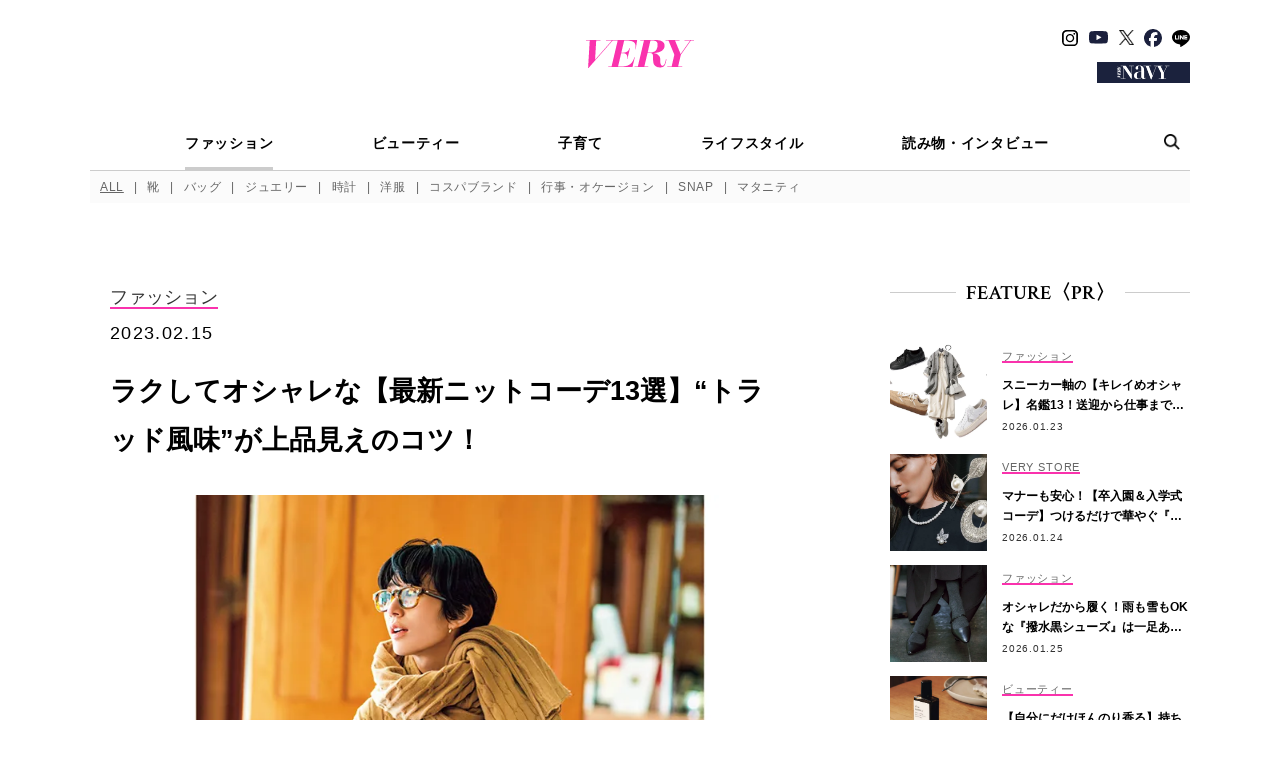

--- FILE ---
content_type: text/html; charset=UTF-8
request_url: https://veryweb.jp/fashion/487296/
body_size: 30392
content:

<!DOCTYPE html>
<html lang="ja">
<head prefix="og: http://ogp.me/ns# fb: http://ogp.me/ns/fb# article: http://ogp.me/ns/article#">
	<meta charset="utf-8">
	<meta http-equiv="X-UA-Compatible" content="ie=edge">
	<meta name="format-detection" content="telephone=no, address=no, email=no">
	<meta name="viewport" content="width=device-width, initial-scale=1.0, user-scalable=0">
	<link rel="icon" href="https://veryweb.jp/wp-content/themes/kobunsha-mpress-child/assets/images/favicon/favicon.ico">
	<link rel="apple-touch-icon" sizes="180x180" href="https://veryweb.jp/wp-content/themes/kobunsha-mpress-child/assets/images/favicon/apple-touch-icon.png">
	<link rel="icon" type="image/png" sizes="32x32" href="https://veryweb.jp/wp-content/themes/kobunsha-mpress-child/assets/images/favicon/favicons/favicon.ico">
	<link rel="icon" type="image/png" sizes="16x16" href="https://veryweb.jp/wp-content/themes/kobunsha-mpress-child/assets/images/favicon/favicons/favicons/favicon-16x16.ico">
	<meta name="keywords" content="VERY,ヴェリィ,雑誌,女性誌,月刊誌,ライフスタイル誌,ファッション誌,モデル,滝沢眞規子,クリス-ウェブ 佳子,鈴木六夏,ミセス,主婦,ママ,インターママ,ママス タイリスト,ファッション,ビューティー,インテリア,料理,グルメ,コスメ"/>
	<meta name='robots' content='index, follow, max-image-preview:large, max-snippet:-1, max-video-preview:-1' />

	<!-- This site is optimized with the Yoast SEO plugin v26.8 - https://yoast.com/product/yoast-seo-wordpress/ -->
	<title>ラクしてオシャレな【最新ニットコーデ13選】“トラッド風味”が上品見えのコツ！ | VERY</title>
	<meta name="description" content="子育てに仕事、生活ベースが二子玉のママたちは大好きなベーシックにさりげなくトレンドを意識した気負わないオシャレが上手。それは、冬の定番〝ニット〟も然り。クラシックで品のよさ漂うトラッドテイストのニットをさらりと着こなす、「ゆるトラッド」なニットコーデをまとめてご紹介します！" />
	<link rel="canonical" href="https://veryweb.jp/fashion/487296/" />
	<meta property="og:locale" content="ja_JP" />
	<meta property="og:type" content="article" />
	<meta property="og:title" content="ラクしてオシャレな【最新ニットコーデ13選】“トラッド風味”が上品見えのコツ！ | VERY" />
	<meta property="og:description" content="子育てに仕事、生活ベースが二子玉のママたちは大好きなベーシックにさりげなくトレンドを意識した気負わないオシャレが上手。それは、冬の定番〝ニット〟も然り。クラシックで品のよさ漂うトラッドテイストのニットをさらりと着こなす、「ゆるトラッド」なニットコーデをまとめてご紹介します！" />
	<meta property="og:url" content="https://veryweb.jp/fashion/487296/" />
	<meta property="og:site_name" content="VERY［ヴェリィ］" />
	<meta property="article:publisher" content="https://www.facebook.com/veryweb.jp/" />
	<meta property="article:published_time" content="2023-02-15T10:45:51+00:00" />
	<meta property="article:modified_time" content="2025-07-04T12:38:40+00:00" />
	<meta property="og:image" content="https://image.veryweb.jp/wp-content/uploads/2023/02/2023_02_P050-055_m_d000FB.jpg" />
	<meta property="og:image:width" content="1200" />
	<meta property="og:image:height" content="630" />
	<meta property="og:image:type" content="image/jpeg" />
	<meta name="twitter:card" content="summary_large_image" />
	<meta name="twitter:image" content="https://image.veryweb.jp/wp-content/uploads/2023/02/2023_02_P050-055_m_d000TW.jpg" />
	<meta name="twitter:creator" content="@very_web" />
	<meta name="twitter:site" content="@very_web" />
	<script type="application/ld+json" class="yoast-schema-graph">{"@context":"https://schema.org","@graph":[{"@type":"Article","@id":"https://veryweb.jp/fashion/487296/#article","isPartOf":{"@id":"https://veryweb.jp/fashion/487296/"},"headline":"ラクしてオシャレな【最新ニットコーデ13選】“トラッド風味”が上品見えのコツ！","datePublished":"2023-02-15T10:45:51+00:00","dateModified":"2025-07-04T12:38:40+00:00","mainEntityOfPage":{"@id":"https://veryweb.jp/fashion/487296/"},"image":{"@id":"https://veryweb.jp/fashion/487296/#primaryimage"},"thumbnailUrl":"https://image.veryweb.jp/wp-content/uploads/2023/02/2023_02_P050-055_m_d000ec.jpg","keywords":["トラッド","お出かけスポット","神山まりあ","ニット","スナップ（SNAP）2023","カーディガン","ニットカーデ","二子玉川","ネイビーコーデ","ニットコーデ"],"articleSection":["ファッション","洋服","SNAP"],"inLanguage":"ja","url":"https://veryweb.jp/fashion/487296/","ArticleSection":"post"},{"@type":"WebPage","@id":"https://veryweb.jp/fashion/487296/","url":"https://veryweb.jp/fashion/487296/","name":"ラクしてオシャレな【最新ニットコーデ13選】“トラッド風味”が上品見えのコツ！ | VERY","isPartOf":{"@id":"https://veryweb.jp/#website"},"primaryImageOfPage":{"@id":"https://veryweb.jp/fashion/487296/#primaryimage"},"image":{"@id":"https://veryweb.jp/fashion/487296/#primaryimage"},"thumbnailUrl":"https://image.veryweb.jp/wp-content/uploads/2023/02/2023_02_P050-055_m_d000ec.jpg","datePublished":"2023-02-15T10:45:51+00:00","dateModified":"2025-07-04T12:38:40+00:00","author":{"@id":"https://veryweb.jp/#/schema/person/544a27bd524b5bc33da4d36d40e12628"},"description":"子育てに仕事、生活ベースが二子玉のママたちは大好きなベーシックにさりげなくトレンドを意識した気負わないオシャレが上手。それは、冬の定番〝ニット〟も然り。クラシックで品のよさ漂うトラッドテイストのニットをさらりと着こなす、「ゆるトラッド」なニットコーデをまとめてご紹介します！","breadcrumb":{"@id":"https://veryweb.jp/fashion/487296/#breadcrumb"},"inLanguage":"ja","potentialAction":[{"@type":"ReadAction","target":["https://veryweb.jp/fashion/487296/"]}]},{"@type":"ImageObject","inLanguage":"ja","@id":"https://veryweb.jp/fashion/487296/#primaryimage","url":"https://image.veryweb.jp/wp-content/uploads/2023/02/2023_02_P050-055_m_d000ec.jpg","contentUrl":"https://image.veryweb.jp/wp-content/uploads/2023/02/2023_02_P050-055_m_d000ec.jpg","width":1000,"height":1000},{"@type":"BreadcrumbList","@id":"https://veryweb.jp/fashion/487296/#breadcrumb","itemListElement":[{"@type":"ListItem","position":1,"name":"ホーム","item":"https://veryweb.jp/"},{"@type":"ListItem","position":2,"name":"ラクしてオシャレな【最新ニットコーデ13選】“トラッド風味”が上品見えのコツ！"}]},{"@type":"WebSite","@id":"https://veryweb.jp/#website","url":"https://veryweb.jp/","name":"VERY［ヴェリィ］","description":"VERY［ヴェリィ］公式サイト","potentialAction":[{"@type":"SearchAction","target":{"@type":"EntryPoint","urlTemplate":"https://veryweb.jp/?s={search_term_string}"},"query-input":{"@type":"PropertyValueSpecification","valueRequired":true,"valueName":"search_term_string"}}],"inLanguage":"ja"}]}</script>
	<!-- / Yoast SEO plugin. -->


<link rel='dns-prefetch' href='//ajax.googleapis.com' />
<link rel='stylesheet' id='sbi_styles-css' href='https://veryweb.jp/wp-content/plugins/instagram-feed/css/sbi-styles.min.css?ver=6.10.0' type='text/css' media='all' />
<link rel='stylesheet' id='wp-block-library-css' href='https://veryweb.jp/wp-includes/css/dist/block-library/style.min.css?ver=6.8.3' type='text/css' media='all' />
<style id='classic-theme-styles-inline-css' type='text/css'>
/*! This file is auto-generated */
.wp-block-button__link{color:#fff;background-color:#32373c;border-radius:9999px;box-shadow:none;text-decoration:none;padding:calc(.667em + 2px) calc(1.333em + 2px);font-size:1.125em}.wp-block-file__button{background:#32373c;color:#fff;text-decoration:none}
</style>
<style id='global-styles-inline-css' type='text/css'>
:root{--wp--preset--aspect-ratio--square: 1;--wp--preset--aspect-ratio--4-3: 4/3;--wp--preset--aspect-ratio--3-4: 3/4;--wp--preset--aspect-ratio--3-2: 3/2;--wp--preset--aspect-ratio--2-3: 2/3;--wp--preset--aspect-ratio--16-9: 16/9;--wp--preset--aspect-ratio--9-16: 9/16;--wp--preset--color--black: #000000;--wp--preset--color--cyan-bluish-gray: #abb8c3;--wp--preset--color--white: #ffffff;--wp--preset--color--pale-pink: #f78da7;--wp--preset--color--vivid-red: #cf2e2e;--wp--preset--color--luminous-vivid-orange: #ff6900;--wp--preset--color--luminous-vivid-amber: #fcb900;--wp--preset--color--light-green-cyan: #7bdcb5;--wp--preset--color--vivid-green-cyan: #00d084;--wp--preset--color--pale-cyan-blue: #8ed1fc;--wp--preset--color--vivid-cyan-blue: #0693e3;--wp--preset--color--vivid-purple: #9b51e0;--wp--preset--gradient--vivid-cyan-blue-to-vivid-purple: linear-gradient(135deg,rgba(6,147,227,1) 0%,rgb(155,81,224) 100%);--wp--preset--gradient--light-green-cyan-to-vivid-green-cyan: linear-gradient(135deg,rgb(122,220,180) 0%,rgb(0,208,130) 100%);--wp--preset--gradient--luminous-vivid-amber-to-luminous-vivid-orange: linear-gradient(135deg,rgba(252,185,0,1) 0%,rgba(255,105,0,1) 100%);--wp--preset--gradient--luminous-vivid-orange-to-vivid-red: linear-gradient(135deg,rgba(255,105,0,1) 0%,rgb(207,46,46) 100%);--wp--preset--gradient--very-light-gray-to-cyan-bluish-gray: linear-gradient(135deg,rgb(238,238,238) 0%,rgb(169,184,195) 100%);--wp--preset--gradient--cool-to-warm-spectrum: linear-gradient(135deg,rgb(74,234,220) 0%,rgb(151,120,209) 20%,rgb(207,42,186) 40%,rgb(238,44,130) 60%,rgb(251,105,98) 80%,rgb(254,248,76) 100%);--wp--preset--gradient--blush-light-purple: linear-gradient(135deg,rgb(255,206,236) 0%,rgb(152,150,240) 100%);--wp--preset--gradient--blush-bordeaux: linear-gradient(135deg,rgb(254,205,165) 0%,rgb(254,45,45) 50%,rgb(107,0,62) 100%);--wp--preset--gradient--luminous-dusk: linear-gradient(135deg,rgb(255,203,112) 0%,rgb(199,81,192) 50%,rgb(65,88,208) 100%);--wp--preset--gradient--pale-ocean: linear-gradient(135deg,rgb(255,245,203) 0%,rgb(182,227,212) 50%,rgb(51,167,181) 100%);--wp--preset--gradient--electric-grass: linear-gradient(135deg,rgb(202,248,128) 0%,rgb(113,206,126) 100%);--wp--preset--gradient--midnight: linear-gradient(135deg,rgb(2,3,129) 0%,rgb(40,116,252) 100%);--wp--preset--font-size--small: 13px;--wp--preset--font-size--medium: 20px;--wp--preset--font-size--large: 36px;--wp--preset--font-size--x-large: 42px;--wp--preset--spacing--20: 0.44rem;--wp--preset--spacing--30: 0.67rem;--wp--preset--spacing--40: 1rem;--wp--preset--spacing--50: 1.5rem;--wp--preset--spacing--60: 2.25rem;--wp--preset--spacing--70: 3.38rem;--wp--preset--spacing--80: 5.06rem;--wp--preset--shadow--natural: 6px 6px 9px rgba(0, 0, 0, 0.2);--wp--preset--shadow--deep: 12px 12px 50px rgba(0, 0, 0, 0.4);--wp--preset--shadow--sharp: 6px 6px 0px rgba(0, 0, 0, 0.2);--wp--preset--shadow--outlined: 6px 6px 0px -3px rgba(255, 255, 255, 1), 6px 6px rgba(0, 0, 0, 1);--wp--preset--shadow--crisp: 6px 6px 0px rgba(0, 0, 0, 1);}:where(.is-layout-flex){gap: 0.5em;}:where(.is-layout-grid){gap: 0.5em;}body .is-layout-flex{display: flex;}.is-layout-flex{flex-wrap: wrap;align-items: center;}.is-layout-flex > :is(*, div){margin: 0;}body .is-layout-grid{display: grid;}.is-layout-grid > :is(*, div){margin: 0;}:where(.wp-block-columns.is-layout-flex){gap: 2em;}:where(.wp-block-columns.is-layout-grid){gap: 2em;}:where(.wp-block-post-template.is-layout-flex){gap: 1.25em;}:where(.wp-block-post-template.is-layout-grid){gap: 1.25em;}.has-black-color{color: var(--wp--preset--color--black) !important;}.has-cyan-bluish-gray-color{color: var(--wp--preset--color--cyan-bluish-gray) !important;}.has-white-color{color: var(--wp--preset--color--white) !important;}.has-pale-pink-color{color: var(--wp--preset--color--pale-pink) !important;}.has-vivid-red-color{color: var(--wp--preset--color--vivid-red) !important;}.has-luminous-vivid-orange-color{color: var(--wp--preset--color--luminous-vivid-orange) !important;}.has-luminous-vivid-amber-color{color: var(--wp--preset--color--luminous-vivid-amber) !important;}.has-light-green-cyan-color{color: var(--wp--preset--color--light-green-cyan) !important;}.has-vivid-green-cyan-color{color: var(--wp--preset--color--vivid-green-cyan) !important;}.has-pale-cyan-blue-color{color: var(--wp--preset--color--pale-cyan-blue) !important;}.has-vivid-cyan-blue-color{color: var(--wp--preset--color--vivid-cyan-blue) !important;}.has-vivid-purple-color{color: var(--wp--preset--color--vivid-purple) !important;}.has-black-background-color{background-color: var(--wp--preset--color--black) !important;}.has-cyan-bluish-gray-background-color{background-color: var(--wp--preset--color--cyan-bluish-gray) !important;}.has-white-background-color{background-color: var(--wp--preset--color--white) !important;}.has-pale-pink-background-color{background-color: var(--wp--preset--color--pale-pink) !important;}.has-vivid-red-background-color{background-color: var(--wp--preset--color--vivid-red) !important;}.has-luminous-vivid-orange-background-color{background-color: var(--wp--preset--color--luminous-vivid-orange) !important;}.has-luminous-vivid-amber-background-color{background-color: var(--wp--preset--color--luminous-vivid-amber) !important;}.has-light-green-cyan-background-color{background-color: var(--wp--preset--color--light-green-cyan) !important;}.has-vivid-green-cyan-background-color{background-color: var(--wp--preset--color--vivid-green-cyan) !important;}.has-pale-cyan-blue-background-color{background-color: var(--wp--preset--color--pale-cyan-blue) !important;}.has-vivid-cyan-blue-background-color{background-color: var(--wp--preset--color--vivid-cyan-blue) !important;}.has-vivid-purple-background-color{background-color: var(--wp--preset--color--vivid-purple) !important;}.has-black-border-color{border-color: var(--wp--preset--color--black) !important;}.has-cyan-bluish-gray-border-color{border-color: var(--wp--preset--color--cyan-bluish-gray) !important;}.has-white-border-color{border-color: var(--wp--preset--color--white) !important;}.has-pale-pink-border-color{border-color: var(--wp--preset--color--pale-pink) !important;}.has-vivid-red-border-color{border-color: var(--wp--preset--color--vivid-red) !important;}.has-luminous-vivid-orange-border-color{border-color: var(--wp--preset--color--luminous-vivid-orange) !important;}.has-luminous-vivid-amber-border-color{border-color: var(--wp--preset--color--luminous-vivid-amber) !important;}.has-light-green-cyan-border-color{border-color: var(--wp--preset--color--light-green-cyan) !important;}.has-vivid-green-cyan-border-color{border-color: var(--wp--preset--color--vivid-green-cyan) !important;}.has-pale-cyan-blue-border-color{border-color: var(--wp--preset--color--pale-cyan-blue) !important;}.has-vivid-cyan-blue-border-color{border-color: var(--wp--preset--color--vivid-cyan-blue) !important;}.has-vivid-purple-border-color{border-color: var(--wp--preset--color--vivid-purple) !important;}.has-vivid-cyan-blue-to-vivid-purple-gradient-background{background: var(--wp--preset--gradient--vivid-cyan-blue-to-vivid-purple) !important;}.has-light-green-cyan-to-vivid-green-cyan-gradient-background{background: var(--wp--preset--gradient--light-green-cyan-to-vivid-green-cyan) !important;}.has-luminous-vivid-amber-to-luminous-vivid-orange-gradient-background{background: var(--wp--preset--gradient--luminous-vivid-amber-to-luminous-vivid-orange) !important;}.has-luminous-vivid-orange-to-vivid-red-gradient-background{background: var(--wp--preset--gradient--luminous-vivid-orange-to-vivid-red) !important;}.has-very-light-gray-to-cyan-bluish-gray-gradient-background{background: var(--wp--preset--gradient--very-light-gray-to-cyan-bluish-gray) !important;}.has-cool-to-warm-spectrum-gradient-background{background: var(--wp--preset--gradient--cool-to-warm-spectrum) !important;}.has-blush-light-purple-gradient-background{background: var(--wp--preset--gradient--blush-light-purple) !important;}.has-blush-bordeaux-gradient-background{background: var(--wp--preset--gradient--blush-bordeaux) !important;}.has-luminous-dusk-gradient-background{background: var(--wp--preset--gradient--luminous-dusk) !important;}.has-pale-ocean-gradient-background{background: var(--wp--preset--gradient--pale-ocean) !important;}.has-electric-grass-gradient-background{background: var(--wp--preset--gradient--electric-grass) !important;}.has-midnight-gradient-background{background: var(--wp--preset--gradient--midnight) !important;}.has-small-font-size{font-size: var(--wp--preset--font-size--small) !important;}.has-medium-font-size{font-size: var(--wp--preset--font-size--medium) !important;}.has-large-font-size{font-size: var(--wp--preset--font-size--large) !important;}.has-x-large-font-size{font-size: var(--wp--preset--font-size--x-large) !important;}
:where(.wp-block-post-template.is-layout-flex){gap: 1.25em;}:where(.wp-block-post-template.is-layout-grid){gap: 1.25em;}
:where(.wp-block-columns.is-layout-flex){gap: 2em;}:where(.wp-block-columns.is-layout-grid){gap: 2em;}
:root :where(.wp-block-pullquote){font-size: 1.5em;line-height: 1.6;}
</style>
<link rel='stylesheet' id='parent-style-css' href='https://veryweb.jp/wp-content/themes/kobunsha-mpress/style.css?ver=6.8.3' type='text/css' media='all' />
<link rel='stylesheet' id='child-style-css' href='https://veryweb.jp/wp-content/themes/kobunsha-mpress-child/style.css?ver=6.8.3' type='text/css' media='all' />
<script type="text/javascript" src="https://ajax.googleapis.com/ajax/libs/jquery/3.6.0/jquery.min.js?ver=3.6.0" id="jquery-core-js"></script>
    <!-- Google Tag Manager -->
    <script>(function (w, d, s, l, i) {
            w[l] = w[l] || [];
            w[l].push({
                'gtm.start':
                    new Date().getTime(), event: 'gtm.js'
            });
            var f = d.getElementsByTagName(s)[0],
                j = d.createElement(s), dl = l != 'dataLayer' ? '&l=' + l : '';
            j.async = true;
            j.src =
                'https://www.googletagmanager.com/gtm.js?id=' + i + dl;
            f.parentNode.insertBefore(j, f);
        })(window, document, 'script', 'dataLayer', 'GTM-PDRK2DM');</script>
    <!-- End Google Tag Manager -->
<script>
window.googletag = window.googletag || [];
window.googletag.cmd = window.googletag.cmd || [];
</script>
<script src="https://one.adingo.jp/tag/veryweb/d798e260-468d-4289-ba04-4dc4e16e0744.js"></script>
<script>
  window.isGamSp = /iPhone|Android.+Mobile/.test(navigator.userAgent);
  window.isGamPc = !window.isGamSp;
</script>
<script type="text/javascript"> (function() { var pa = document.createElement('script'); pa.type = 'text/javascript'; pa.charset = "utf-8"; pa.async = true; pa.src = window.location.protocol + "//api.popin.cc/searchbox/veryweb.js"; var s = document.getElementsByTagName('script')[0]; s.parentNode.insertBefore(pa, s); })(); </script>
<style>:root { --main-month-color: #fa32ad; --sub-month-color: ; --text-month-color: ; }</style>
	<link href="https://fonts.googleapis.com/css?family=Crimson+Text:400,600&display=swap" rel="stylesheet">
	<link href="https://fonts.googleapis.com/css?family=Sawarabi+Mincho" rel="stylesheet">
	<link rel="stylesheet" href="https://veryweb.jp/wp-content/themes/kobunsha-mpress-child/assets/css/styles.css?v=1769782418">
	<link rel="stylesheet" href="https://veryweb.jp/wp-content/themes/kobunsha-mpress-child/assets/css/styles_add.css?v=1769782418">
		<style>
	.vcolor-color{
		color:#fa32ad!important;
	}
	.vcolor-back{
		background-color:#fa32ad!important;
	}
	.vcolor-border{
		border-color:#fa32ad!important;
	}
	.vcolor-bordert{
		border-color:#fa32ad transparent transparent transparent!important;
	}
	.c-breadcrumbs__item > a,
	.c-breadcrumbs__item span{
		border-color:#fa32ad!important;
	}
	.c-blogLocalNavi__link:hover,
	.c-blogLocalNavi__link.is-active {
		background-color:#fa32ad!important;
	}
	.c-paging__item--selected{
		border-color:#fa32ad!important;
	}
</style>
	<style>
		.c-tags__label span{
			border-color: #fa32ad transparent transparent transparent!important;
		}
		h2.boder-left, h3.boder-left, h4.boder-left {
			border-left: solid 10px #fa32ad!important;
		}
		h2.boder-under, h3.boder-under, h4.boder-under {
			border-left: solid 10px #fa32ad!important;
			border-bottom: solid 1px #fa32ad!important;
		}
	</style>
	<style>
	.gssb_c {
		z-index: 10000 !important;
	}
	.gsc-webResult.gsc-result {
		position: relative;
		height: 160px;
		margin: 20px 0 25px !important;
	}
	.gsc-control-cse .gsc-selected-option-container {
		min-width: 100px;
	}
	.gs-visibleUrl-breadcrumb {
		margin: 5px 0 !important;
	}
	.gs-web-image-box {
		width: 260px !important;
	}
	.gs-result .gs-image {
		max-width: unset !important;
		width: 240px !important;
		max-height: unset !important;
		height: 160px !important;
		object-fit: cover !important;
	}
	.gsc-webResult.gsc-result {
		padding: 2px 0 0;
	}
	.gs-webResult.gs-result {
		display: flex;
		flex-wrap: wrap;
	}
	.gsc-thumbnail-inside {
		line-height: 1.4;
		order: 1;
		padding-left: 275px !important;
		width: 100%;
	}
	.gsc-url-top {
		order: 2;
		padding-left: 275px !important;
		margin-bottom: 15px !important;
	}
	.gsc-table-result {
		order: 3;
	}
	.gsc-table-cell-thumbnail {
		position: absolute;
		top: 0;
		left: 0;
	}
	.gs-snippet {
		line-height: 1.4;
		width: calc(100% - 270px);
		margin-left: auto;
	}
	.gsc-results .gsc-cursor-box .gsc-cursor-page {
		padding: 5px;
	}
	.gsc-results .gsc-cursor-box .gsc-cursor-current-page {
		color: #fa32ad !important; /* マンスリーカラーを設定 */
	}
	.gsc-cursor-box.gs-bidi-start-align,
	.gcsc-more-maybe-branding-root {
		padding-top: 10px;
		text-align: center;
	}
	@media(max-width: 767px) {
		.gsc-webResult.gsc-result {
			height: fit-content;
			margin-bottom: 30px !important;
		}
		.gs-webResult.gs-result {
			padding: 0 5px;
		}
		.c-article03._searchResult_ .gs-web-image-box {
			margin: 0 auto;
			padding: 0;
			float: none !important;
		}
		.gsc-table-cell-thumbnail {
			width: 100% !important;
			margin: 0 auto !important;
			text-align: center !important;
			-webkit-appearance: none !important;
		}
		.gs-web-image-box {
			float: none !important;
			margin: 0 auto !important;
		}
		.gsc-thumbnail-inside {
			padding-top: 170px !important;
			padding-left: 0 !important;
		}
		.gsc-url-top {
			padding-left: 0 !important;
			margin: 5px 0 10px !important;
		}
		.gs-snippet {
			width: 100% !important;
		}
	}
</style>
	<script>
  window.NOLLite = {
   "nol_assetid": encodeURIComponent(window.location.href)
   , "nol_section" : "ファッション"
   , "nol_segA" : ""
   , "nol_segB" : "ラクしてオシャレな【最新ニットコーデ13選】“トラッド風味”が上品見えのコツ！"
   , "nol_segC": ""
  };
  window.dataLayer = window.dataLayer || [];
  dataLayer.push({
    'nol_assetid': encodeURIComponent(window.location.href)
   , "nol_section" : "ファッション"
   , "nol_segA" : ""
   , "nol_segB" : "ラクしてオシャレな【最新ニットコーデ13選】“トラッド風味”が上品見えのコツ！"
   , "nol_segC": ""  });
</script>
</head>
<body>
<!-- Google Tag Manager (noscript) -->
<noscript>
    <iframe src="https://www.googletagmanager.com/ns.html?id=GTM-PDRK2DM"
            height="0" width="0" style="display:none;visibility:hidden"></iframe>
</noscript>
<!-- Facebook -->
<div id="fb-root"></div>
<script>
	(function (d, s, id) {
		var js, fjs = d.getElementsByTagName(s)[0];
		if (d.getElementById(id)) return;
		js = d.createElement(s);
		js.id = id;
		js.src = "//connect.facebook.net/ja_JP/sdk.js#xfbml=1&version=v2.9";
		fjs.parentNode.insertBefore(js, fjs);
	}(document, 'script', 'facebook-jssdk'));
</script>


	
	
<header class="c-header _top_" id="header">
	<div class="c-header__head">
		<button class="c-header__hamburgerMenu js-hamburgerMenu" type="button"><img src="https://veryweb.jp/wp-content/themes/kobunsha-mpress-child/assets/images/common/menu-icon-01.png" alt="MENU" srcset="https://veryweb.jp/wp-content/themes/kobunsha-mpress-child/assets/images/common/menu-icon-01.png 1x, https://veryweb.jp/wp-content/themes/kobunsha-mpress-child/assets/images/common/menu-icon-01@2x.png 2x"></button>
		<button class="c-header__spSearchButton js-searchButton" type="button"><img src="https://veryweb.jp/wp-content/themes/kobunsha-mpress-child/assets/images/common/search-icon-01-sp@2x.png" alt="検索"></button>
		<div class="c-header__logo">
			<a href="/">
				<h1 class="c-header_heading">
					<svg xmlns="http://www.w3.org/2000/svg" viewBox="0 0 283.96 74.91"><defs><style>.svg-logo-1{fill: #fa32ad;}</style></defs><title>VERY</title><g id="レイヤー_2" data-name="レイヤー 2"><g id="新規レイヤー1"><path class="svg-logo-1" d="M210.11,51.58a49.53,49.53,0,0,1-3.06,11.9c-2.24,5.06-6.83,8-9.89,2.94-3.89-5.65,1.06-15.43-4.71-23.67a19,19,0,0,0-14.6-7.89c8.12-.35,21-2.47,26.14-10.72s2.36-16.25-3.06-20S188.8,0,181.14,0H142.86V1.41h9.58l-16.1,69.37h-9v1.41H163.6V70.78H153.42L161.73,35h7.45c3.35,0,4.47,1.45,5,2s2.23,1.22,2.17,12.7c0,12,1.54,19.67,11.66,22.85,2.83.7,12.84,2.36,17.32-2.71s5.77-15.19,6.24-18.26C211.53,51.7,210.11,51.58,210.11,51.58Zm-39.68-18h-8.37l7.46-32.15h7.62c4.36,0,8.83,2.36,10.36,5.77s1.18,18-6,22.73A20.45,20.45,0,0,1,170.43,33.56Z"/><path class="svg-logo-1" d="M52.88,0V1.41H68.16L23.82,52.7l3-51.29H38.29V0H0V1.41H9.77L5.43,74.91H6.62L70.17,1.41H83.31L67.21,70.78h-8.8v1.41h63.85l6.12-26.26H127.2s-3.06,13.9-12.71,19.9-19.91,5-29.68,5h-.53l8.26-35.57h5.93a10,10,0,0,1,8.24,4.12c2.71,3.42,1.18,10.49,1.18,10.49H109l6.71-28.62h-1.17s-1.65,6.59-5.89,9.54A18,18,0,0,1,98.35,33.8H92.87l7.52-32.39h.43c4.24,0,15.31-.94,23.79,3.65s5.07,19.44,5.07,19.44h1.06L134.51,0Z"/><polygon class="svg-logo-1" points="275.76 1.53 283.96 1.53 283.96 0.12 259.33 0.12 259.33 1.53 273.76 1.53 248.82 37.46 234.17 1.53 246.03 1.53 246.03 0.12 209.04 0.12 209.04 1.53 216.92 1.53 232.32 39.29 225.16 70.78 213.87 70.78 213.87 72.19 253.22 72.19 253.22 70.78 242.25 70.78 249.36 39.51 275.76 1.53"/></g></g></svg>				</h1>
			</a>
		</div>
		<!-- SNS、VERY NAVY（PCのみ表示）-->
		<div class="c-header__pcRight">
			<ul class="c-header__snsList">
				<li><a href="https://www.instagram.com/veryweb.jp/" target="_blank" rel="noopener noreferrer"><img class="c-header__snsImage _instagram_" src="https://veryweb.jp/wp-content/themes/kobunsha-mpress-child/assets/images/common/followus-icon-instagram.svg" alt="Instagram"></a></li>
				<li><a href="https://www.youtube.com/@雑誌VERY公式チャンネル" target="_blank" rel="noopener noreferrer" class="youtube-icon-link"><img class="c-header__snsImage _youtube_" src="https://veryweb.jp/wp-content/themes/kobunsha-mpress-child/assets/images/common/followus-icon-youtube.svg" alt="YouTube"></a></li>
				<li><a href="https://twitter.com/very_web/" target="_blank" rel="noopener noreferrer"><img class="c-header__snsImage _twitter_" src="https://veryweb.jp/wp-content/themes/kobunsha-mpress-child/assets/images/common/followus-icon-x.png" alt="X"></a></li>
				<li><a href="https://www.facebook.com/veryweb.jp/" target="_blank" rel="noopener noreferrer"><img class="c-header__snsImage _facebook_" src="https://veryweb.jp/wp-content/themes/kobunsha-mpress-child/assets/images/common/followus-icon-facebook.svg?v=20240808" alt="Facebook"></a></li>
				<li><a href="https://line.me/R/ti/p/@oa-veryweb" target="_blank" rel="noopener noreferrer"><img class="c-header__snsImage _line_" src="https://veryweb.jp/wp-content/themes/kobunsha-mpress-child/assets/images/common/followus-icon-line.svg" alt="LINE"></a></li>
			</ul>
			<div class="c-header__veryNavy">
				<a href="/navy/" target="_blank">
					<img src="https://veryweb.jp/wp-content/themes/kobunsha-mpress-child/assets/images/common/navy-logo-01-pc.png" alt="VERY NAVY" srcset="https://veryweb.jp/wp-content/themes/kobunsha-mpress-child/assets/images/common/navy-logo-01-pc.png 1x, https://veryweb.jp/wp-content/themes/kobunsha-mpress-child/assets/images/common/navy-logo-01-pc@2x.png 2x">
				</a>
			</div>
		</div>
		<!-- VERY NAVY（SPのみ表示）-->
		<a class="c-header__spVeryNavy" href="/navy/" target="_blank">
			<img src="https://veryweb.jp/wp-content/themes/kobunsha-mpress-child/assets/images/common/navy-logo-01-sp.png" alt="VERY NAVY" srcset="https://veryweb.jp/wp-content/themes/kobunsha-mpress-child/assets/images/common/navy-logo-01-sp.png 1x, https://veryweb.jp/wp-content/themes/kobunsha-mpress-child/assets/images/common/navy-logo-01-sp@2x.png 2x">
		</a>
	</div>

	<!-- PCメニュー-->
	<div class="c-header__pcMenu">
		<nav class="c-pcMenu">
			<div class="c-pcMenu__head">
				<ul class="c-pcMenu__mainMenuList">
																	<li class="c-pcMenu__mainMenuListItem">
							<a class="is-current" href="/fashion/">
								ファッション							</a>
						</li>
																	<li class="c-pcMenu__mainMenuListItem">
							<a  href="/beauty/">
								ビューティー							</a>
						</li>
																	<li class="c-pcMenu__mainMenuListItem">
							<a  href="/kids/">
								子育て							</a>
						</li>
																	<li class="c-pcMenu__mainMenuListItem">
							<a  href="/life/">
								ライフスタイル							</a>
						</li>
																	<li class="c-pcMenu__mainMenuListItem">
							<a  href="/column/">
								読み物・インタビュー							</a>
						</li>
									</ul>
				<button class="c-pcMenu__searchButton js-searchButton" type="button"><img src="https://veryweb.jp/wp-content/themes/kobunsha-mpress-child/assets/images/common/search-icon-01-pc@2x.png" alt="検索"></button>
			</div>

			
							<div class="c-pcMenu__body">
					<ul class="c-pcMenu__subMenuList">
						<li class="c-pcMenu__subMenuListItem"><a class="vcolor-color" style="text-decoration: underline;" href="/fashion/">ALL</a></li>
													<li class="c-pcMenu__subMenuListItem"><a class="vcolor-color"  href="/fashion/shoes/">靴</a></li>
													<li class="c-pcMenu__subMenuListItem"><a class="vcolor-color"  href="/fashion/bag/">バッグ</a></li>
													<li class="c-pcMenu__subMenuListItem"><a class="vcolor-color"  href="/fashion/jewelry/">ジュエリー</a></li>
													<li class="c-pcMenu__subMenuListItem"><a class="vcolor-color"  href="/fashion/watch/">時計</a></li>
													<li class="c-pcMenu__subMenuListItem"><a class="vcolor-color"  href="/fashion/clothes/">洋服</a></li>
													<li class="c-pcMenu__subMenuListItem"><a class="vcolor-color"  href="/fashion/brand/">コスパブランド</a></li>
													<li class="c-pcMenu__subMenuListItem"><a class="vcolor-color"  href="/fashion/ceremony/">行事・オケージョン</a></li>
													<li class="c-pcMenu__subMenuListItem"><a class="vcolor-color"  href="/fashion/snap/">SNAP</a></li>
													<li class="c-pcMenu__subMenuListItem"><a class="vcolor-color"  href="/fashion/maternity/">マタニティ</a></li>
																	</ul>
				</div>
			
					</nav>
	</div>

		<!-- SPタグメニュー-->
	<div class="c-header__tagMenu-wrap">
		<ul class="c-header__tagMenu">
							<li><a href="/tag/%e3%82%a2%e3%82%a6%e3%82%bf%e3%83%bc/">#アウター</a></li>
							<li><a href="/tag/%e4%b8%80%e7%94%9f%e3%82%82%e3%81%ae%e3%82%b8%e3%83%a5%e3%82%a8%e3%83%aa%e3%83%bc/">#一生ものジュエリー</a></li>
							<li><a href="/tag/%e5%8d%92%e5%85%a5%e5%9c%92/">#卒入園・卒入学</a></li>
							<li><a href="/tag/%e3%83%96%e3%83%bc%e3%83%84/">#ブーツ</a></li>
							<li><a href="/tag/%e3%83%98%e3%82%a2%e3%82%a2%e3%83%ac%e3%83%b3%e3%82%b8/">#ヘアアレンジ</a></li>
							<li><a href="/tag/%e3%83%af%e3%83%b3%e3%83%94%e3%83%bc%e3%82%b9/">#ワンピース</a></li>
							<li><a href="/tag/%e3%82%b9%e3%83%8a%e3%83%83%e3%83%97/">#スナップ（SNAP）</a></li>
							<li><a href="/tag/%e3%83%90%e3%83%83%e3%82%b0/">#バッグ</a></li>
							<li><a href="/tag/uniqlo%ef%bc%88%e3%83%a6%e3%83%8b%e3%82%af%e3%83%ad%ef%bc%89/">#UNIQLO（ユニクロ）</a></li>
					</ul>
	</div>
</header>

<!-- SPメニュー-->
<div class="c-spMenu" id="spMenu">
	<div class="c-spMenu__button-wrap">
		<button class="c-spMenu__button js-hamburgerMenu" type="button">
			<div class="c-spMenu__buttonInner vcolor-back"><img src="https://veryweb.jp/wp-content/themes/kobunsha-mpress-child/assets/images/common/cross-icon-01@2x.png" alt="CLOSE"></div>
		</button>
	</div>
	<div class="c-spMenu__search">
		<div class="c-spMenu__searchTitle">
			<p>フリーワード検索</p>
		</div>
		<script async src="https://cse.google.com/cse.js?cx=31e98676d43c04146"></script>
		<div class="gcse-searchbox-only"></div>
	</div>

	<div class="c-spMenu__article">
		<div id="_popIn_infeed_menu_ad_1"></div>
		<div id="_popIn_infeed_menu_ad_2"></div>
	</div>

	<nav class="c-spNav">
		<ul class="c-spNav__list">

																<li class="c-spNav__listItem">
						<button class="c-spNav__mainItem _button_ js-spMainNav" type="button">ファッション</button>
						<ul class="c-spNav__subList">
							<li class="c-spNav__subListItem"><a href="/fashion/">ALL</a></li>
																						<li class="c-spNav__subListItem"><a href="/fashion/shoes/">靴</a></li>
															<li class="c-spNav__subListItem"><a href="/fashion/bag/">バッグ</a></li>
															<li class="c-spNav__subListItem"><a href="/fashion/jewelry/">ジュエリー</a></li>
															<li class="c-spNav__subListItem"><a href="/fashion/watch/">時計</a></li>
															<li class="c-spNav__subListItem"><a href="/fashion/clothes/">洋服</a></li>
															<li class="c-spNav__subListItem"><a href="/fashion/brand/">コスパブランド</a></li>
															<li class="c-spNav__subListItem"><a href="/fashion/ceremony/">行事・オケージョン</a></li>
															<li class="c-spNav__subListItem"><a href="/fashion/snap/">SNAP</a></li>
															<li class="c-spNav__subListItem"><a href="/fashion/maternity/">マタニティ</a></li>
							
															<li class="c-spNav__subListItem"><a href="/verystore/"><b>VERY STORE</b></a></li>
								<li class="c-spNav__subListItem"><a href="/shoppinglive/"><b>Shopping LIVE</b></a></li>
													</ul>
					</li>
																				<li class="c-spNav__listItem">
						<button class="c-spNav__mainItem _button_ js-spMainNav" type="button">ビューティー</button>
						<ul class="c-spNav__subList">
							<li class="c-spNav__subListItem"><a href="/beauty/">ALL</a></li>
																						<li class="c-spNav__subListItem"><a href="/beauty/makeup/">メイク</a></li>
															<li class="c-spNav__subListItem"><a href="/beauty/skincare/">スキンケア</a></li>
															<li class="c-spNav__subListItem"><a href="/beauty/hair/">ヘア</a></li>
															<li class="c-spNav__subListItem"><a href="/beauty/body/">ボディ</a></li>
															<li class="c-spNav__subListItem"><a href="/beauty/innercare/">インナーケア</a></li>
							
													</ul>
					</li>
																				<li class="c-spNav__listItem">
						<button class="c-spNav__mainItem _button_ js-spMainNav" type="button">子育て</button>
						<ul class="c-spNav__subList">
							<li class="c-spNav__subListItem"><a href="/kids/">ALL</a></li>
																						<li class="c-spNav__subListItem"><a href="/kids/jidokan/">VERY児童館</a></li>
															<li class="c-spNav__subListItem"><a href="/kids/spot/">子連れスポット</a></li>
															<li class="c-spNav__subListItem"><a href="/kids/celebration/">出産・内祝い</a></li>
															<li class="c-spNav__subListItem"><a href="/kids/wear/">子ども服</a></li>
															<li class="c-spNav__subListItem"><a href="/kids/goods/">グッズ</a></li>
															<li class="c-spNav__subListItem"><a href="/kids/event/">子ども行事</a></li>
															<li class="c-spNav__subListItem"><a href="/kids/education/">教育</a></li>
															<li class="c-spNav__subListItem"><a href="/kids/mama/">リアルママ</a></li>
							
													</ul>
					</li>
																				<li class="c-spNav__listItem">
						<button class="c-spNav__mainItem _button_ js-spMainNav" type="button">ライフスタイル</button>
						<ul class="c-spNav__subList">
							<li class="c-spNav__subListItem"><a href="/life/">ALL</a></li>
																						<li class="c-spNav__subListItem"><a href="/life/recipe/">レシピ</a></li>
															<li class="c-spNav__subListItem"><a href="/life/interior/">インテリア</a></li>
															<li class="c-spNav__subListItem"><a href="/life/outdoors/">アウトドア</a></li>
															<li class="c-spNav__subListItem"><a href="/life/trip/">旅行</a></li>
															<li class="c-spNav__subListItem"><a href="/life/housework/">家事</a></li>
															<li class="c-spNav__subListItem"><a href="/life/gift/">手土産・ギフト</a></li>
															<li class="c-spNav__subListItem"><a href="/life/money/">お金</a></li>
															<li class="c-spNav__subListItem"><a href="/life/electronics/">家電</a></li>
							
													</ul>
					</li>
																				<li class="c-spNav__listItem">
						<button class="c-spNav__mainItem _button_ js-spMainNav" type="button">読み物・インタビュー</button>
						<ul class="c-spNav__subList">
							<li class="c-spNav__subListItem"><a href="/column/">ALL</a></li>
																						<li class="c-spNav__subListItem"><a href="/column/serial/">連載</a></li>
															<li class="c-spNav__subListItem"><a href="/column/interview/">インタビュー</a></li>
															<li class="c-spNav__subListItem"><a href="/column/veryacademy/">VERYアカデミー</a></li>
															<li class="c-spNav__subListItem"><a href="/column/model/">VERYモデル</a></li>
															<li class="c-spNav__subListItem"><a href="/column/recurrent/">リカレント</a></li>
															<li class="c-spNav__subListItem"><a href="/column/article/">読み物</a></li>
							
													</ul>
					</li>
							
			<li class="c-spNav__listItem _aokiFortune_"><a href="/fortune/relationship/"><img src="https://veryweb.jp/wp-content/themes/kobunsha-mpress-child/assets/images/common/aoki-fortune-bnr.gif" alt="あおきさん占い"></a></li>
			<li class="c-spNav__listItem add_memner_banner"><a href="https://member.veryweb.jp/"><img src="https://veryweb.jp/wp-content/themes/kobunsha-mpress-child/assets/images/common/mailmaga_bnr04.jpg" alt="VERY会員 ID登録はこちらから"></a></li>
			<li class="c-spNav__listItem _veryNavy_"><a href="/navy/" target="_blank"><img src="https://veryweb.jp/wp-content/themes/kobunsha-mpress-child/assets/images/common/navy-logo-01-spmenu.png" alt="" srcset="https://veryweb.jp/wp-content/themes/kobunsha-mpress-child/assets/images/common/navy-logo-01-spmenu.png 1x, https://veryweb.jp/wp-content/themes/kobunsha-mpress-child/assets/images/common/navy-logo-01-spmenu@2x.png 2x"></a></li>
			<li class="c-spNav__listItem"><a href="/verystore/" style="background-color: #79afdf"><img src="https://veryweb.jp/wp-content/themes/kobunsha-mpress-child/assets/images/common/menu-bn-01-store.jpg" alt="VERY STORE" srcset="https://veryweb.jp/wp-content/themes/kobunsha-mpress-child/assets/images/common/menu-bn-01-store.jpg 1x, https://veryweb.jp/wp-content/themes/kobunsha-mpress-child/assets/images/common/menu-bn-01-store@2x.jpg 2x"></a></li>
		</ul>
	</nav>

		<div class="c-spMenu__tags">
		<div class="c-tags _spMenu_">
			<div class="c-spMenu__tags">
				<div class="c-tags _spMenu_">
					<div class="c-tags__head">
						<div class="c-tags__heading">人気のキーワード</div>
					</div>
					<ul class="c-tags__list">
													<li class="c-tags__item"><a class="e-tag" href="/tag/%e3%82%a2%e3%82%a6%e3%82%bf%e3%83%bc/">#アウター</a></li>
													<li class="c-tags__item"><a class="e-tag" href="/tag/%e4%b8%80%e7%94%9f%e3%82%82%e3%81%ae%e3%82%b8%e3%83%a5%e3%82%a8%e3%83%aa%e3%83%bc/">#一生ものジュエリー</a></li>
													<li class="c-tags__item"><a class="e-tag" href="/tag/%e5%8d%92%e5%85%a5%e5%9c%92/">#卒入園・卒入学</a></li>
													<li class="c-tags__item"><a class="e-tag" href="/tag/%e3%83%96%e3%83%bc%e3%83%84/">#ブーツ</a></li>
													<li class="c-tags__item"><a class="e-tag" href="/tag/%e3%83%98%e3%82%a2%e3%82%a2%e3%83%ac%e3%83%b3%e3%82%b8/">#ヘアアレンジ</a></li>
													<li class="c-tags__item"><a class="e-tag" href="/tag/%e3%83%af%e3%83%b3%e3%83%94%e3%83%bc%e3%82%b9/">#ワンピース</a></li>
													<li class="c-tags__item"><a class="e-tag" href="/tag/%e3%82%b9%e3%83%8a%e3%83%83%e3%83%97/">#スナップ（SNAP）</a></li>
													<li class="c-tags__item"><a class="e-tag" href="/tag/%e3%83%90%e3%83%83%e3%82%b0/">#バッグ</a></li>
													<li class="c-tags__item"><a class="e-tag" href="/tag/uniqlo%ef%bc%88%e3%83%a6%e3%83%8b%e3%82%af%e3%83%ad%ef%bc%89/">#UNIQLO（ユニクロ）</a></li>
											</ul>
				</div>
			</div>
		</div>
	</div>

			<div class="c-spMenu__magazine">
			<div class="c-veryMagazineSpMenu">
				<div class="c-veryMagazineSpMenu__head">
					<div class="c-veryMagazineSpMenu__image">
						<div>
							<a href="/magazine/">
								<img src="https://image.veryweb.jp/wp-content/uploads/2025/12/very_magazine02_01.jpg" alt="VERY Feb 2026">
							</a>
						</div>
					</div>
					<div class="c-veryMagazineSpMenu__info">
						<p class="c-veryMagazineSpMenu__title"><img src="https://veryweb.jp/wp-content/themes/kobunsha-mpress-child/assets/images/common/logo-02.svg" alt="VERY"></p>
						<p class="c-veryMagazineSpMenu__heading vcolor-border">Feb 2026</p>
						<p class="c-veryMagazineSpMenu__releaseDate">1月7日発売</p>
						<p class="c-veryMagazineSpMenu__price">1000円（税込）</p>
					</div>
				</div>
				<div class="c-veryMagazineSpMenu__foot">
					<div class="c-veryMagazineSpMenu__button"><a class="e-button02 _arrowRight_ _width100p_" href="https://books.kobunsha.com/search/s105122.html" target="_blank">最新号を購入する</a></div>
					<div class="c-veryMagazineSpMenu__button"><a class="e-button02 _arrowRight_ _width100p_" href="/magazine/digital/">デジタル版を購入する</a></div>
					<div class="c-veryMagazineSpMenu__button"><a class="e-button02 _arrowRight_ _width100p_" href="https://veryweb.jp/magazine/916366/">試し読み</a></div>
					<div class="c-veryMagazineSpMenu__button"><a class="e-button02 _arrowRight_ _width100p_" href="https://books.kokode.jp/products/detail.php?product_id=4128560" target="_blank">定期購読</a></div>
				</div>
							</div>
		</div>
	
	          <div class="c-spMenu__followUs">
            <div class="c-spMenu__followUsHead">
              <p class="c-spMenu__followUsHeading">FOLLOW US</p>
            </div>
            <div class="c-spMenu__followUsSns">
              <ul>
                <li>
                  <p class="c-spMenu__followUsSnsFkds insta"><img src="/wp-content/themes/kobunsha-mpress-child/assets/images/common/follow-sns_insta_fkds.png?v=20221228" alt="今日のコーデや撮影オフショットを毎日更新"></p>
                  <p class="c-spMenu__followUsSnsBtn"><a href="https://www.instagram.com/accounts/login/?next=/veryweb.jp/" target="_blank"><img src="/wp-content/themes/kobunsha-mpress-child/assets/images/common/follow-sns_insta.png?v=20221228" alt="@veryweb.jp"></a></p>
                </li>
                <li>
                  <p class="c-spMenu__followUsSnsFkds insta"><img src="/wp-content/themes/kobunsha-mpress-child/assets/images/common/follow-sns_youtube_fkds.png" alt="オリジナル動画コンテンツを配信中！"></p>
                  <p class="c-spMenu__followUsSnsBtn"><a href="https://www.youtube.com/@雑誌VERY公式チャンネル" target="_blank"><img src="/wp-content/themes/kobunsha-mpress-child/assets/images/common/follow-sns_youtube_pc.png" alt="YouTube"></a></p>
                </li>
                <li>
                  <p class="c-spMenu__followUsSnsFkds line"><img src="/wp-content/themes/kobunsha-mpress-child/assets/images/common/follow-sns_line_fkds.png?v=20221228" alt="週3回VERY的トレンドまとめを配信中♪"></p>
                  <p class="c-spMenu__followUsSnsBtn"><a href="https://line.me/R/ti/p/@oa-veryweb?from=page" target="_blank"><img src="/wp-content/themes/kobunsha-mpress-child/assets/images/common/follow-sns_line.png?v=20221228" alt="@oa-veryweb"></a></p>
                </li>
                <li>
                  <p class="c-spMenu__followUsSnsFkds twi"><img src="/wp-content/themes/kobunsha-mpress-child/assets/images/common/follow-sns_x_fkds.png" alt="限定プレゼント情報も♡"></p>
                  <p class="c-spMenu__followUsSnsBtn"><a href="https://twitter.com/very_web/" target="_blank"><img src="/wp-content/themes/kobunsha-mpress-child/assets/images/common/follow-sns_x.png" alt="@VERY_web"></a></p>
                </li>
                <li>
                  <p class="c-spMenu__followUsSnsFkds fb"><img src="/wp-content/themes/kobunsha-mpress-child/assets/images/common/follow-sns_facebook_fkds.png?v=20221228" alt="VERYWEBの最新記事をチェック"></p>
                  <p class="c-spMenu__followUsSnsBtn"><a href="https://www.facebook.com/veryweb.jp/" target="_blank"><img src="/wp-content/themes/kobunsha-mpress-child/assets/images/common/follow-sns_facebook.png?v=20221228" alt="@veryweb.jp"></a></p>
                </li>
              </ul>
            </div>
          </div>
</div>

<!-- 検索モーダル-->
<div class="c-searchModal" id="searchModal" style="display: none;">
	<button class="c-searchModal__closeButton" type="button" id="searchModalClose">
		<div class="c-searchModal__closeButtonInner vcolor-back"><img src="https://veryweb.jp/wp-content/themes/kobunsha-mpress-child/assets/images/common/cross-icon-01@2x.png" alt="CLOSE"></div>
	</button>
	<div class="c-searchModal__head">
		<div class="c-searchModal__heading">フリーワード検索</div>
	</div>
	<div class="c-searchModal__body">
		<script async src="https://cse.google.com/cse.js?cx=31e98676d43c04146"></script>
		<div class="gcse-searchbox-only"></div>
	</div>

	<div class="c-searchModal__keyword">
		<div class="c-tags _searchModal_">
			<!-- tag_list -->
	<div class="c-tags__head">
		<div class="c-tags__heading">人気のキーワード</div>
	</div>
	<ul class="c-tags__list">
						<li class="c-tags__item"><a class="e-tag" href="/tag/%e3%82%a2%e3%82%a6%e3%82%bf%e3%83%bc/">#アウター</a></li>
						<li class="c-tags__item"><a class="e-tag" href="/tag/%e4%b8%80%e7%94%9f%e3%82%82%e3%81%ae%e3%82%b8%e3%83%a5%e3%82%a8%e3%83%aa%e3%83%bc/">#一生ものジュエリー</a></li>
						<li class="c-tags__item"><a class="e-tag" href="/tag/%e5%8d%92%e5%85%a5%e5%9c%92/">#卒入園・卒入学</a></li>
						<li class="c-tags__item"><a class="e-tag" href="/tag/%e3%83%96%e3%83%bc%e3%83%84/">#ブーツ</a></li>
						<li class="c-tags__item"><a class="e-tag" href="/tag/%e3%83%98%e3%82%a2%e3%82%a2%e3%83%ac%e3%83%b3%e3%82%b8/">#ヘアアレンジ</a></li>
						<li class="c-tags__item"><a class="e-tag" href="/tag/%e3%83%af%e3%83%b3%e3%83%94%e3%83%bc%e3%82%b9/">#ワンピース</a></li>
						<li class="c-tags__item"><a class="e-tag" href="/tag/%e3%82%b9%e3%83%8a%e3%83%83%e3%83%97/">#スナップ（SNAP）</a></li>
						<li class="c-tags__item"><a class="e-tag" href="/tag/%e3%83%90%e3%83%83%e3%82%b0/">#バッグ</a></li>
						<li class="c-tags__item"><a class="e-tag" href="/tag/uniqlo%ef%bc%88%e3%83%a6%e3%83%8b%e3%82%af%e3%83%ad%ef%bc%89/">#UNIQLO（ユニクロ）</a></li>
			</ul>
		</div>
	</div>
</div>

	<!-- 最新号購入リンクモーダル-->
	<div class="c-linkModal" id="linkModal" style="display:none;">
		<button class="c-searchModal__closeButton" type="button" id="linkModalClose">
			<div class="c-searchModal__closeButtonInner vcolor-back"><img src="https://veryweb.jp/wp-content/themes/kobunsha-mpress-child/assets/images/common/cross-icon-01@2x.png" alt="CLOSE"></div>
		</button>
		<div class="c-linkModal__head">
			<div class="c-linkModal__heading">インターネットでもVERY最新号が購入できます！</div>
		</div>
		<div class="c-linkModal__body">
								</div>
	</div>



<div class="l-content">

			<div class="c-banner03 u-d-none-sp">
			<!-- pc:fashion:1 --><!-- /21674752051/VERY_PC/categorytop-article_fashion_superbanner -->
<div id='div-gpt-ad-1627964800860-0'>
  <script>
    if (window.isGamPc) {
      googletag.cmd.push(function() { googletag.display('div-gpt-ad-1627964800860-0'); });
    }
  </script>
</div>		</div>
	
<div class="l-content-02">
	<main class="c-main">

					<div class="u-d-none-pc">
				<div id="_popIn_hedder"></div>
			</div>
		
		<!-- 投稿-->
		<div class="c-article" data-pr="">
							<div class="c-article__head">
					<div class="c-article__info">
						<div>
							<div class="e-hierarchyTitle">
								<div>
									<a href="/fashion/" class="vcolor-border">ファッション</a>
								</div>
															</div>
							<div class="c-article__datetime--wrap" style="display: flex">
								<time class="c-article__datetime" datetime="2023-02-15" itemprop="datePublished">2023.02.15</time>
															</div>
						</div>
											</div>
					<div class="c-article__headingArea">
						<h1 class="c-article__heading">ラクしてオシャレな【最新ニットコーデ13選】“トラッド風味”が上品見えのコツ！</h1>
					</div>
				</div>
			
			<!-- コンテンツ-->
			<div class="c-article__content">
				              <div class="c-articleCarousel">
                <div class="c-articleCarousel__head">
                  <div class="c-articleCarousel__itemList js-articleCarousel">
                    <div class="c-articleCarousel__item">
                      <figure>
                        <div><img fetchpriority="high" decoding="async" src="https://image.veryweb.jp/wp-content/uploads/2023/02/2023_02_P050-055_d1_m.jpg" alt="" width="800" height="800"></div>
                      </figure>
                    </div>
                    <div class="c-articleCarousel__item">
                      <figure>
                        <div><img decoding="async" src="https://image.veryweb.jp/wp-content/uploads/2023/02/2023_02_P050-055_d10_m.jpg" alt="" width="800" height="800"></div>
                      </figure>
                    </div>
                    <div class="c-articleCarousel__item">
                      <figure>
                        <div><img decoding="async" src="https://image.veryweb.jp/wp-content/uploads/2023/02/2023_02_P050-055_d11_m.jpg" alt="" width="800" height="800"></div>
                      </figure>
                    </div>
                    <div class="c-articleCarousel__item">
                      <figure>
                        <div><img decoding="async" src="https://image.veryweb.jp/wp-content/uploads/2023/02/2023_02_P050-055_d12_m.jpg" alt="" width="800" height="800"></div>
                      </figure>
                    </div>
                   <div class="c-articleCarousel__item">
					<div id="_popIn_infeed_slide_ad_1"></div>
                  </div>
                    <div class="c-articleCarousel__item">
                      <figure>
                        <div><img decoding="async" src="https://image.veryweb.jp/wp-content/uploads/2023/02/2023_02_P050-055_d13_m.jpg" alt="" width="800" height="800"></div>
                      </figure>
                    </div>
                    <div class="c-articleCarousel__item">
                      <figure>
                        <div><img decoding="async" src="https://image.veryweb.jp/wp-content/uploads/2023/02/2023_02_P050-055_d8_m.jpg" alt="" width="800" height="800"></div>
                      </figure>
                    </div>
                    <div class="c-articleCarousel__item">
                      <figure>
                        <div><img decoding="async" src="https://image.veryweb.jp/wp-content/uploads/2023/02/2023_02_P050-055_d9_m.jpg" alt="" width="800" height="800"></div>
                      </figure>
                    </div>
                    <div class="c-articleCarousel__item">
                      <figure>
                        <div><img decoding="async" src="https://image.veryweb.jp/wp-content/uploads/2023/02/2023_02_P050-055_d6_m.jpg" alt="" width="800" height="800"></div>
                      </figure>
                    </div>
                   <div class="c-articleCarousel__item">
					<div id="_popIn_infeed_slide_ad_2"></div>
                  </div>
                    <div class="c-articleCarousel__item">
                      <figure>
                        <div><img decoding="async" src="https://image.veryweb.jp/wp-content/uploads/2023/02/2023_02_P050-055_d7_m.jpg" alt="" width="800" height="800"></div>
                      </figure>
                    </div>
                    <div class="c-articleCarousel__item">
                      <figure>
                        <div><img decoding="async" src="https://image.veryweb.jp/wp-content/uploads/2023/02/2023_02_P050-055_d14_m.jpg" alt="" width="800" height="800"></div>
                      </figure>
                    </div>
                    <div class="c-articleCarousel__item">
                      <figure>
                        <div><img decoding="async" src="https://image.veryweb.jp/wp-content/uploads/2023/02/2023_02_P050-055_d2_m.jpg" alt="" width="800" height="800"></div>
                      </figure>
                    </div>
                    <div class="c-articleCarousel__item">
                      <figure>
                        <div><img decoding="async" src="https://image.veryweb.jp/wp-content/uploads/2023/02/2023_02_P050-055_d3_m.jpg" alt="" width="800" height="800"></div>
                      </figure>
                    </div>
                   <div class="c-articleCarousel__item">
					<div id="_popIn_infeed_slide_ad_3"></div>
                  </div>
                    <div class="c-articleCarousel__item">
                      <figure>
                        <div><img decoding="async" src="https://image.veryweb.jp/wp-content/uploads/2023/02/2023_02_P050-055_d4_m.jpg" alt="" width="800" height="800"></div>
                      </figure>
                    </div>
                    <div class="c-articleCarousel__item">
                      <figure>
                        <div><img decoding="async" src="https://image.veryweb.jp/wp-content/uploads/2023/02/2023_02_P050-055_d5_m.jpg" alt="" width="800" height="800"></div>
                      </figure>
                    </div>
                  </div>
                </div>

                <div class="c-articleCarousel__body">
                  <div class="c-articleCarousel__thumbnailList">
                    <button class="c-articleCarousel__thumbnailButton is-current" type="button" data-thumbnail-index="0"><span class="c-articleCarousel__thumbnailImage" style="background-image: url(https://image.veryweb.jp/wp-content/uploads/2023/02/2023_02_P050-055_d1_m.jpg)"></span></button>
                    <button class="c-articleCarousel__thumbnailButton" type="button" data-thumbnail-index="1"><span class="c-articleCarousel__thumbnailImage" style="background-image: url(https://image.veryweb.jp/wp-content/uploads/2023/02/2023_02_P050-055_d10_m.jpg)"></span></button>
                    <button class="c-articleCarousel__thumbnailButton" type="button" data-thumbnail-index="2"><span class="c-articleCarousel__thumbnailImage" style="background-image: url(https://image.veryweb.jp/wp-content/uploads/2023/02/2023_02_P050-055_d11_m.jpg)"></span></button>
                    <button class="c-articleCarousel__thumbnailButton" type="button" data-thumbnail-index="3"><span class="c-articleCarousel__thumbnailImage" style="background-image: url(https://image.veryweb.jp/wp-content/uploads/2023/02/2023_02_P050-055_d12_m.jpg)"></span></button>
                    <button class="c-articleCarousel__thumbnailButton is_ad" type="button" style="display:none;" data-thumbnail-index="4"></button>
                    <button class="c-articleCarousel__thumbnailButton" type="button" data-thumbnail-index="5"><span class="c-articleCarousel__thumbnailImage" style="background-image: url(https://image.veryweb.jp/wp-content/uploads/2023/02/2023_02_P050-055_d13_m.jpg)"></span></button>
                    <button class="c-articleCarousel__thumbnailButton" type="button" data-thumbnail-index="6"><span class="c-articleCarousel__thumbnailImage" style="background-image: url(https://image.veryweb.jp/wp-content/uploads/2023/02/2023_02_P050-055_d8_m.jpg)"></span></button>
                    <button class="c-articleCarousel__thumbnailButton" type="button" data-thumbnail-index="7"><span class="c-articleCarousel__thumbnailImage" style="background-image: url(https://image.veryweb.jp/wp-content/uploads/2023/02/2023_02_P050-055_d9_m.jpg)"></span></button>
                    <button class="c-articleCarousel__thumbnailButton" type="button" data-thumbnail-index="8"><span class="c-articleCarousel__thumbnailImage" style="background-image: url(https://image.veryweb.jp/wp-content/uploads/2023/02/2023_02_P050-055_d6_m.jpg)"></span></button>
                    <button class="c-articleCarousel__thumbnailButton is_ad" type="button" style="display:none;" data-thumbnail-index="9"></button>
                    <button class="c-articleCarousel__thumbnailButton" type="button" data-thumbnail-index="10"><span class="c-articleCarousel__thumbnailImage" style="background-image: url(https://image.veryweb.jp/wp-content/uploads/2023/02/2023_02_P050-055_d7_m.jpg)"></span></button>
                    <button class="c-articleCarousel__thumbnailButton" type="button" data-thumbnail-index="11"><span class="c-articleCarousel__thumbnailImage" style="background-image: url(https://image.veryweb.jp/wp-content/uploads/2023/02/2023_02_P050-055_d14_m.jpg)"></span></button>
                    <button class="c-articleCarousel__thumbnailButton" type="button" data-thumbnail-index="12"><span class="c-articleCarousel__thumbnailImage" style="background-image: url(https://image.veryweb.jp/wp-content/uploads/2023/02/2023_02_P050-055_d2_m.jpg)"></span></button>
                    <button class="c-articleCarousel__thumbnailButton" type="button" data-thumbnail-index="13"><span class="c-articleCarousel__thumbnailImage" style="background-image: url(https://image.veryweb.jp/wp-content/uploads/2023/02/2023_02_P050-055_d3_m.jpg)"></span></button>
                    <button class="c-articleCarousel__thumbnailButton is_ad" type="button" style="display:none;" data-thumbnail-index="14"></button>
                    <button class="c-articleCarousel__thumbnailButton" type="button" data-thumbnail-index="15"><span class="c-articleCarousel__thumbnailImage" style="background-image: url(https://image.veryweb.jp/wp-content/uploads/2023/02/2023_02_P050-055_d4_m.jpg)"></span></button>
                    <button class="c-articleCarousel__thumbnailButton" type="button" data-thumbnail-index="16"><span class="c-articleCarousel__thumbnailImage" style="background-image: url(https://image.veryweb.jp/wp-content/uploads/2023/02/2023_02_P050-055_d5_m.jpg)"></span></button>
                  </div>
                </div>
              </div>
<p>子育てに仕事、生活ベースが二子玉のママたちは大好きなベーシックにさりげなくトレンドを意識した気負わないオシャレが上手。それは、冬の定番〝ニット〟も然り。クラシックで品のよさ漂うトラッドテイストのニットをさらりと着こなす、「ゆるトラッド」なニットコーデをまとめてご紹介します！</p>
              <div class="c-contentblock-boxText _gray_">
                <h4 class="c-contentblock-boxText__title">こちらの記事も読まれています</h4>
                <p class="c-contentblock-boxText__paragraph"><p>▶︎<a href="https://veryweb.jp/fashion/479099/">【卒入園、ハレの日に】特別な日を彩るオケージョン服8選</a></p>
</p>
              </div>
<div style="border-top: double 8px #ea5557; border-bottom: double 8px #ea5557; padding: 10px; margin-top: 50px; margin-bottom: 20px;">
<h2 style="line-height: 70%; margin-bottom: 5px;"><small>＼二子玉ママの／</small></h2>
<h2 style="margin: 0;">ボーダーレスな毎日に<br />
トラッド風味が丁度いいんです！</h2>
</div>
<div class="main-regist-box" style="margin-bottom:50px;">
	<div class="main-regist-box-inner cont-index-box">
【INDEX】</br><ul class="entry-ul">
<li>
<a class="indexanc" href="#entry-item_6">時短オシャレが叶う「セット買いニット」３選</a></li>
<li>
<a class="indexanc" href="#entry-item_8">サマ見えニットで作る「普段着トラッド」コーデ4選</a></li>
<li>
<a class="indexanc" href="#entry-item_10">ケーブルニットは上品配色でほっこり見え回避！</a></li>
<li>
<a class="indexanc" href="#entry-item_14">二子玉トラッドママの【ニットコーデSNAP4選】</a></li>
</ul>
	</div>
</div>
<script>
//スムーズスクロール
$(function(){
	// ★　任意のズレ高さピクセル数を入力　↓
	var headerHight = 75;
   // #で始まるアンカーをクリックした場合に処理
   $('a.indexanc').click(function() {
	  // スクロールの速度
	  var speed = 400; // ミリ秒
	  // アンカーの値取得
	  var href= $(this).attr("href");
	  // 移動先を取得
	  var target = $(href == "#" || href == "" ? 'html' : href);
	  // 移動先を数値で取得
	  var position = target.offset().top-headerHight; // ※　-headerHightでズレの処理
	  // スムーズスクロール
	  $('body,html').animate({scrollTop:position}, speed, 'swing');
	  return false;
   });
});
</script>
<h2 class="entry-item-head" id="entry-item_6">時短オシャレが叶う「セット買いニット」３選</h2>
<p style="margin-top: 50px; margin-bottom: 5px;"><small><strong>＠アンティコカフェで発見！</strong></small></p>
<div style="border-left: solid 10px #ea5557; padding-left: 10px; margin-top: 5px; margin-bottom: 20px; border-bottom: #ea5557 solid 1px;">
<h3 style="margin: 0;">一気に小粋なムード♡<br />
「進化系ケーブルニット」が新鮮！</h3>
</div>
<p><img loading="lazy" decoding="async" class="alignnone size-full wp-image-485917" src="https://image.veryweb.jp/wp-content/uploads/2023/01/2023_02_P050-055_d1.jpg" alt="" width="800" height="800" srcset="https://image.veryweb.jp/wp-content/uploads/2023/01/2023_02_P050-055_d1.jpg 800w, https://image.veryweb.jp/wp-content/uploads/2023/01/2023_02_P050-055_d1-300x300.jpg 300w, https://image.veryweb.jp/wp-content/uploads/2023/01/2023_02_P050-055_d1-150x150.jpg 150w, https://image.veryweb.jp/wp-content/uploads/2023/01/2023_02_P050-055_d1-768x768.jpg 768w, https://image.veryweb.jp/wp-content/uploads/2023/01/2023_02_P050-055_d1-500x500.jpg 500w, https://image.veryweb.jp/wp-content/uploads/2023/01/2023_02_P050-055_d1-220x220.jpg 220w, https://image.veryweb.jp/wp-content/uploads/2023/01/2023_02_P050-055_d1-100x100.jpg 100w, https://image.veryweb.jp/wp-content/uploads/2023/01/2023_02_P050-055_d1-200x200.jpg 200w, https://image.veryweb.jp/wp-content/uploads/2023/01/2023_02_P050-055_d1-400x400.jpg 400w" sizes="(max-width: 800px) 100vw, 800px" /></p>
<p style="margin-top: 10px; margin-bottom: 50px;">短丈&amp;切りっぱなしデザインのニットが主役のブラウンコーデ、サクッとひとりランチも絵になる！<br />
<small>ニット￥41,800　ストール￥40,700（ともにSEA／エスストア）パンツ￥20,900（ザ シンゾーン／シンゾーン ルミネ有楽町店）手に持ったコート￥59,400（シティ／ステュディオス カスタマーサポート）眼鏡￥46,200（アイヴァン／アイヴァン 東京ギャラリー）ピアス￥30,800（エナソルーナ）バッグ￥57,200（アナイ）バッグに入れたグローブ￥11,000（イタルグアント/ルル・ウィルビー／アルアバイル）</small></p>
<p style="margin-top: 50px; margin-bottom: 5px;"><small><strong>＠ママ友宅にゆるく集合。オリーブチキン買ってこう。</strong></small></p>
<div style="border-left: solid 10px #ea5557; padding-left: 10px; margin-top: 5px; margin-bottom: 20px; border-bottom: #ea5557 solid 1px;">
<h3 style="margin: 0;">寒さ吹き飛ぶ赤ニットで<br />
忙しくても…、ハツラツ!!</h3>
</div>
<p><img loading="lazy" decoding="async" class="alignnone size-full wp-image-485931" src="https://image.veryweb.jp/wp-content/uploads/2023/01/2023_02_P050-055_d10.jpg" alt="" width="800" height="800" srcset="https://image.veryweb.jp/wp-content/uploads/2023/01/2023_02_P050-055_d10.jpg 800w, https://image.veryweb.jp/wp-content/uploads/2023/01/2023_02_P050-055_d10-300x300.jpg 300w, https://image.veryweb.jp/wp-content/uploads/2023/01/2023_02_P050-055_d10-150x150.jpg 150w, https://image.veryweb.jp/wp-content/uploads/2023/01/2023_02_P050-055_d10-768x768.jpg 768w, https://image.veryweb.jp/wp-content/uploads/2023/01/2023_02_P050-055_d10-500x500.jpg 500w, https://image.veryweb.jp/wp-content/uploads/2023/01/2023_02_P050-055_d10-220x220.jpg 220w, https://image.veryweb.jp/wp-content/uploads/2023/01/2023_02_P050-055_d10-100x100.jpg 100w, https://image.veryweb.jp/wp-content/uploads/2023/01/2023_02_P050-055_d10-200x200.jpg 200w, https://image.veryweb.jp/wp-content/uploads/2023/01/2023_02_P050-055_d10-400x400.jpg 400w" sizes="(max-width: 800px) 100vw, 800px" /></p>
<p style="margin-top: 10px; margin-bottom: 50px;">着るだけで元気の出る赤ニットは暗くなりがちな冬コーデのカンフル剤！<br />
<small>ニット￥35,200　肩にかけたカーディガン￥38,500（ともにスローン／アルアバイル）デニムパンツ￥29,700（ハイク／ボウルズ）ピアス￥6,990（バナナ・リパブリック）〈右手〉人差し指リング￥22,000　中指リング￥18,700　薬指リング￥13,200〈左手〉リング￥18,700（すべてIRIS47／フーブス）ショルダーバッグ￥7,590（ヴュレ／キューズ）トートバッグ￥9,790（L.L.Bean／L.L.Bean カスタマーサービスセンター）ブーツ※参考商品（ユナイテッド トウキョウ／ユナイテッド トウキョウ 神宮前店）</small></p>
<p style="margin-top: 50px; margin-bottom: 5px;"><small><strong>＠お迎えまでのスキマ時間にとりあえずH＆M行きたい！</strong></small></p>
<div style="border-left: solid 10px #ea5557; padding-left: 10px; margin-top: 5px; margin-bottom: 20px; border-bottom: #ea5557 solid 1px;">
<h3 style="margin: 0;">靴下オシャレも込み！<br />
都会派ボーダーで時短ショッピング</h3>
</div>
<p><img loading="lazy" decoding="async" class="alignnone size-full wp-image-485969" src="https://image.veryweb.jp/wp-content/uploads/2023/01/2023_02_P050-055_d11.jpg" alt="" width="800" height="800" srcset="https://image.veryweb.jp/wp-content/uploads/2023/01/2023_02_P050-055_d11.jpg 800w, https://image.veryweb.jp/wp-content/uploads/2023/01/2023_02_P050-055_d11-300x300.jpg 300w, https://image.veryweb.jp/wp-content/uploads/2023/01/2023_02_P050-055_d11-150x150.jpg 150w, https://image.veryweb.jp/wp-content/uploads/2023/01/2023_02_P050-055_d11-768x768.jpg 768w, https://image.veryweb.jp/wp-content/uploads/2023/01/2023_02_P050-055_d11-500x500.jpg 500w, https://image.veryweb.jp/wp-content/uploads/2023/01/2023_02_P050-055_d11-220x220.jpg 220w, https://image.veryweb.jp/wp-content/uploads/2023/01/2023_02_P050-055_d11-100x100.jpg 100w, https://image.veryweb.jp/wp-content/uploads/2023/01/2023_02_P050-055_d11-200x200.jpg 200w, https://image.veryweb.jp/wp-content/uploads/2023/01/2023_02_P050-055_d11-400x400.jpg 400w" sizes="(max-width: 800px) 100vw, 800px" /></p>
<p style="margin-top: 10px; margin-bottom: 80px;">大好きなボーダーを切れ味よく着るのも最旬二子玉トラッドの流儀!!<br />
<small>ボーダーニット￥16,500　腰に巻いたカーデ￥19,800（ともにツル バイ マリコ オイカワ） コート￥39,600（パブリック トウキョウ／パブリック トウキョウ 神宮前店）パンツ￥27,500（ルル・ウィルビー／アルアバイル）帽子￥22,000（IRIS47／フーブス）ピアス￥14,300（パティエラ／エレメントルール カスタマーサービス）ショルダーバッグ￥187,000（J&amp;M デヴィッドソン／J&amp;M デヴィッドソン カスタマーセンター）ソックス￥9,900（スローン）トート￥3,500（シリーズオブチョイス）ローファー￥17,930（ア ドゥ ヴィーヴル）</small></p>
<h2 class="entry-item-head" id="entry-item_8">サマ見えニットで作る「普段着トラッド」コーデ4選</h2>
<p style="margin-top: 50px; margin-bottom: 5px;"><small><strong>＠フライングタイガーへ誕生日パーティの買い出しに</strong></small></p>
<div style="border-left: solid 10px #ea5557; padding-left: 10px; margin-top: 5px; margin-bottom: 20px; border-bottom: #ea5557 solid 1px;">
<h3 style="margin: 0;">親近感ありのチルデンニットは、<br />
ご近所トラッドにぴったり</h3>
</div>
<p><img loading="lazy" decoding="async" class="alignnone size-full wp-image-486093" src="https://image.veryweb.jp/wp-content/uploads/2023/01/2023_02_P050-055_d12.jpg" alt="" width="800" height="800" srcset="https://image.veryweb.jp/wp-content/uploads/2023/01/2023_02_P050-055_d12.jpg 800w, https://image.veryweb.jp/wp-content/uploads/2023/01/2023_02_P050-055_d12-300x300.jpg 300w, https://image.veryweb.jp/wp-content/uploads/2023/01/2023_02_P050-055_d12-150x150.jpg 150w, https://image.veryweb.jp/wp-content/uploads/2023/01/2023_02_P050-055_d12-768x768.jpg 768w, https://image.veryweb.jp/wp-content/uploads/2023/01/2023_02_P050-055_d12-500x500.jpg 500w, https://image.veryweb.jp/wp-content/uploads/2023/01/2023_02_P050-055_d12-220x220.jpg 220w, https://image.veryweb.jp/wp-content/uploads/2023/01/2023_02_P050-055_d12-100x100.jpg 100w, https://image.veryweb.jp/wp-content/uploads/2023/01/2023_02_P050-055_d12-200x200.jpg 200w, https://image.veryweb.jp/wp-content/uploads/2023/01/2023_02_P050-055_d12-400x400.jpg 400w" sizes="(max-width: 800px) 100vw, 800px" /></p>
<p style="margin-top: 10px; margin-bottom: 50px;">ライン入りのチルデンニットも今季のトレンド！　「デニムよりチノ気分」な普段着カジュアルにもしっくり、大人のバランスで着こなせます。<br />
<small>ニットカーディガン（メンズ）￥22,000（ラコステ／ラコステお客様センター）シャツ￥7,261（ラファッジストア／ムシンサ グローバル ストア）パンツ￥46,200（マディソンブルー）イヤリング￥7,560（アビステ）トートバッグ￥14,300（ノマディス／ノーベルバ）フリンジバッグ￥159,500（J&amp;M デヴィッドソン／J&amp;M デヴィッドソン カスタマーセンター）スニーカー￥24,200（ノヴェスタ／ノヴェスタ ジャパン）</small></p>
<p style="margin-top: 50px; margin-bottom: 5px;"><small><strong>＠子どもを送ったらRISEを通り抜けて出社！</strong></small></p>
<div style="border-left: solid 10px #ea5557; padding-left: 10px; margin-top: 5px; margin-bottom: 20px; border-bottom: #ea5557 solid 1px;">
<h3 style="margin: 0;">シンプルコーデに可愛げひと匙♡<br />
好感度な甘トラッドで通勤！</h3>
</div>
<p><img loading="lazy" decoding="async" class="alignnone size-full wp-image-486099" src="https://image.veryweb.jp/wp-content/uploads/2023/01/2023_02_P050-055_d13.jpg" alt="" width="800" height="800" srcset="https://image.veryweb.jp/wp-content/uploads/2023/01/2023_02_P050-055_d13.jpg 800w, https://image.veryweb.jp/wp-content/uploads/2023/01/2023_02_P050-055_d13-300x300.jpg 300w, https://image.veryweb.jp/wp-content/uploads/2023/01/2023_02_P050-055_d13-150x150.jpg 150w, https://image.veryweb.jp/wp-content/uploads/2023/01/2023_02_P050-055_d13-768x768.jpg 768w, https://image.veryweb.jp/wp-content/uploads/2023/01/2023_02_P050-055_d13-500x500.jpg 500w, https://image.veryweb.jp/wp-content/uploads/2023/01/2023_02_P050-055_d13-220x220.jpg 220w, https://image.veryweb.jp/wp-content/uploads/2023/01/2023_02_P050-055_d13-100x100.jpg 100w, https://image.veryweb.jp/wp-content/uploads/2023/01/2023_02_P050-055_d13-200x200.jpg 200w, https://image.veryweb.jp/wp-content/uploads/2023/01/2023_02_P050-055_d13-400x400.jpg 400w" sizes="(max-width: 800px) 100vw, 800px" /></p>
<p style="margin-top: 10px; margin-bottom: 50px;">ママたちの定番カラー、ネイビーもトラッド風味なら真面目すぎず垢抜け見え！<br />
<small>ニットカーディガン￥29,700（トラディショナル ウェザーウェア／トラディショナル ウェザーウェア ルミネ有楽町店） コート￥61,600（パブリック トウキョウ／パブリック トウキョウ 神宮前店）ブラウス￥27,500（ダブルスタンダードクロージング／フィルム）パンツ￥20,900（ザ シンゾーン／シンゾーン ルミネ有楽町店）イヤリング￥5,940（アビステ）バッグ￥104,500（ザンケッティ／エリオポール代官山）スニーカー￥11,000（ムーンスター／ムーンスター カスタマーセンター）</small></p>
<div style="border-left: solid 10px #ea5557; padding-left: 10px; margin-top: 50px; margin-bottom: 20px; border-bottom: #ea5557 solid 1px;">
<h3 style="margin: 0;">紺のケーブルニットは<br />
短丈にして更新感プラス</h3>
</div>
<p><img loading="lazy" decoding="async" class="alignnone size-full wp-image-486090" src="https://image.veryweb.jp/wp-content/uploads/2023/01/2023_02_P050-055_d8.jpg" alt="" width="800" height="800" srcset="https://image.veryweb.jp/wp-content/uploads/2023/01/2023_02_P050-055_d8.jpg 800w, https://image.veryweb.jp/wp-content/uploads/2023/01/2023_02_P050-055_d8-300x300.jpg 300w, https://image.veryweb.jp/wp-content/uploads/2023/01/2023_02_P050-055_d8-150x150.jpg 150w, https://image.veryweb.jp/wp-content/uploads/2023/01/2023_02_P050-055_d8-768x768.jpg 768w, https://image.veryweb.jp/wp-content/uploads/2023/01/2023_02_P050-055_d8-500x500.jpg 500w, https://image.veryweb.jp/wp-content/uploads/2023/01/2023_02_P050-055_d8-220x220.jpg 220w, https://image.veryweb.jp/wp-content/uploads/2023/01/2023_02_P050-055_d8-100x100.jpg 100w, https://image.veryweb.jp/wp-content/uploads/2023/01/2023_02_P050-055_d8-200x200.jpg 200w, https://image.veryweb.jp/wp-content/uploads/2023/01/2023_02_P050-055_d8-400x400.jpg 400w" sizes="(max-width: 800px) 100vw, 800px" /></p>
<p style="margin-top: 10px; margin-bottom: 50px;">ショート丈のケーブルニットに紺ブレが新鮮！<br />
<small>ショートニット￥24,200　ジャケット￥46,200（ともにアルアバイル）パンツ￥19,800（トラディショナル ウェザーウェア／トラディショナル ウェザーウェア ルミネ有楽町店）ベルト￥12,100（トリーレザー／メイデン・カンパニー）手に持ったストール￥19,600（ラウンジレイ／レイ）バッグ￥49,500（ア ヴァケーション／ノーベルバ）ソックス￥2,200（ザ シンゾーン／シンゾーン ルミネ有楽町店）ローファー￥17,930（ア ドゥ ヴィーヴル）</small></p>
<div style="border-left: solid 10px #ea5557; padding-left: 10px; margin-top: 50px; margin-bottom: 20px; border-bottom: #ea5557 solid 1px;">
<h3 style="margin: 0;">着映え力抜群、〝金ボタン〟は<br />
Zoom打ち合わせにも強い！</h3>
</div>
<p><img loading="lazy" decoding="async" class="alignnone size-full wp-image-486092" src="https://image.veryweb.jp/wp-content/uploads/2023/01/2023_02_P050-055_d9.jpg" alt="" width="800" height="800" srcset="https://image.veryweb.jp/wp-content/uploads/2023/01/2023_02_P050-055_d9.jpg 800w, https://image.veryweb.jp/wp-content/uploads/2023/01/2023_02_P050-055_d9-300x300.jpg 300w, https://image.veryweb.jp/wp-content/uploads/2023/01/2023_02_P050-055_d9-150x150.jpg 150w, https://image.veryweb.jp/wp-content/uploads/2023/01/2023_02_P050-055_d9-768x768.jpg 768w, https://image.veryweb.jp/wp-content/uploads/2023/01/2023_02_P050-055_d9-500x500.jpg 500w, https://image.veryweb.jp/wp-content/uploads/2023/01/2023_02_P050-055_d9-220x220.jpg 220w, https://image.veryweb.jp/wp-content/uploads/2023/01/2023_02_P050-055_d9-100x100.jpg 100w, https://image.veryweb.jp/wp-content/uploads/2023/01/2023_02_P050-055_d9-200x200.jpg 200w, https://image.veryweb.jp/wp-content/uploads/2023/01/2023_02_P050-055_d9-400x400.jpg 400w" sizes="(max-width: 800px) 100vw, 800px" /></p>
<p style="margin-top: 10px; margin-bottom: 80px;">ボタンを全部閉じて一枚で。金ボタンで顔まわりが華やぐから、画面越しでも映える！　座りっぱなしでもストレスフリーなテロッとパンツでほんのりモードに振るのも素敵♡<br />
<small>ニットカーディガン￥91,300　バッグ￥99,000（ともにトリー バーチ／トリー バーチ ジャパン）パンツ￥69,300（オスロウ／フィルム）手に持ったコート￥75,900（エンフォルド）ピアス￥13,200（パティエラ／エレメントルール カスタマーサービス）ブーツ￥47,300（ピッピシック／ベイジュ）</small></p>
<h2 class="entry-item-head" id="entry-item_10">ケーブルニットは上品配色でほっこり見え回避！</h2>
<p style="margin-top: 50px; margin-bottom: 5px;"><small><strong>＠今日のリモートワークは蔦屋家電のシェアラウンジで♥</strong></small></p>
<div style="border-left: solid 10px #ea5557; padding-left: 10px; margin-top: 5px; margin-bottom: 20px; border-bottom: #ea5557 solid 1px;">
<h3 style="margin: 0;">トラッドの代名詞「ラルフ」は<br />
メンズサイズでゆるっと</h3>
</div>
              <div class="c-articleCarousel">
                <div class="c-articleCarousel__head">
                  <div class="c-articleCarousel__itemList js-articleCarousel">
                    <div class="c-articleCarousel__item">
                      <figure>
                        <div><img decoding="async" src="https://image.veryweb.jp/wp-content/uploads/2023/01/2023_02_P050-055_d6.jpg" alt="" width="800" height="800"></div>
                      </figure>
                    </div>
                    <div class="c-articleCarousel__item">
                      <figure>
                        <div><img decoding="async" src="https://image.veryweb.jp/wp-content/uploads/2023/01/2023_02_P050-055_d7.jpg" alt="" width="800" height="800"></div>
                      </figure>
                    </div>
                  </div>
                </div>

                <div class="c-articleCarousel__body">
                  <div class="c-articleCarousel__thumbnailList">
                    <button class="c-articleCarousel__thumbnailButton is-current" type="button" data-thumbnail-index="0"><span class="c-articleCarousel__thumbnailImage" style="background-image: url(https://image.veryweb.jp/wp-content/uploads/2023/01/2023_02_P050-055_d6.jpg)"></span></button>
                    <button class="c-articleCarousel__thumbnailButton" type="button" data-thumbnail-index="1"><span class="c-articleCarousel__thumbnailImage" style="background-image: url(https://image.veryweb.jp/wp-content/uploads/2023/01/2023_02_P050-055_d7.jpg)"></span></button>
                  </div>
                </div>
              </div>
<p style="margin-top: 10px; margin-bottom: 50px;">ジャストより、大きめをリラクシーに着るのが気分。ラクなのにきちんと感ありで仕事モードも即ON！<br />
<small>ニット（メンズ）￥27,500　手に持ったコート￥363,000（ともにポロ ラルフ ローレン／ラルフ ローレン）中に着たTシャツ￥1,243（ユナイテッドアスレ／キャブ）パンツ￥20,900（ザ シンゾーン／シンゾーン ルミネ有楽町店）ピアス￥27,500（エナソルーナ）時計￥7,140（アビステ）〈右手〉親指リング￥52,800　人差し指リング￥25,300　中指リング￥35,200　薬指リング￥38,500〈左手〉人差し指リング￥23,100　中指リング￥60,500（すべてマリハ）バッグ￥121,000（J&amp;M デヴィッドソン／J&amp;M デヴィッドソン カスタマーセンター）ローファー￥137,500（ジェイエムウエストン／ジェイエムウエストン 青山店）ソックス／スタイリスト私物</small></p>
<p style="margin-top: 50px; margin-bottom: 5px;"><small><strong>＠習い事の待ち時間にちょこっと玉髙パトロールできた♪</strong></small></p>
<div style="border-left: solid 10px #ea5557; padding-left: 10px; margin-top: 5px; margin-bottom: 20px; border-bottom: #ea5557 solid 1px;">
<h3 style="margin: 0;">旬のケーブルタートルとなら、<br />
ふんわり白スカートも守備範囲♡</h3>
</div>
<p><img loading="lazy" decoding="async" class="alignnone size-full wp-image-486115" src="https://image.veryweb.jp/wp-content/uploads/2023/01/2023_02_P050-055_d14.jpg" alt="" width="800" height="800" srcset="https://image.veryweb.jp/wp-content/uploads/2023/01/2023_02_P050-055_d14.jpg 800w, https://image.veryweb.jp/wp-content/uploads/2023/01/2023_02_P050-055_d14-300x300.jpg 300w, https://image.veryweb.jp/wp-content/uploads/2023/01/2023_02_P050-055_d14-150x150.jpg 150w, https://image.veryweb.jp/wp-content/uploads/2023/01/2023_02_P050-055_d14-768x768.jpg 768w, https://image.veryweb.jp/wp-content/uploads/2023/01/2023_02_P050-055_d14-500x500.jpg 500w, https://image.veryweb.jp/wp-content/uploads/2023/01/2023_02_P050-055_d14-220x220.jpg 220w, https://image.veryweb.jp/wp-content/uploads/2023/01/2023_02_P050-055_d14-100x100.jpg 100w, https://image.veryweb.jp/wp-content/uploads/2023/01/2023_02_P050-055_d14-200x200.jpg 200w, https://image.veryweb.jp/wp-content/uploads/2023/01/2023_02_P050-055_d14-400x400.jpg 400w" sizes="(max-width: 800px) 100vw, 800px" /></p>
<p style="margin-top: 10px; margin-bottom: 80px;">可愛げトラッドで駆け足パトロールも気分上々♪<br />
<small>タートルニット￥35,400（バナナ・リパブリック）中に着たタートルニット￥7,990（Gap／Gap新宿フラッグス店）スカート￥29,700（トラディショナル ウェザーウェア／トラディショナル ウェザーウェア ルミネ有楽町店）サングラス￥23,100（ザベッドフォードホテル／エムケーラボ）ニットにつけたブローチセット￥7,700（アルアバイル）バッグ￥33,000（コッツウォルド アクエリアス／メイデン・カンパニー）ブーツ￥19,690（ア ドゥ ヴィーヴル）</small></p>
<h2 class="entry-item-head" id="entry-item_14">二子玉トラッドママの【ニットコーデSNAP4選】</h2>
<div style="border-top: double 8px #ea5557; border-bottom: double 8px #ea5557; padding: 10px; margin-top: 50px; margin-bottom: 50px;">
<h2 style="line-height: 70%; margin-bottom: 5px;"><small>＼Snap！／</small></h2>
<h2 style="margin: 0;">頑張らずに素敵♡な<br />
二子玉トラッド派を発見。</h2>
</div>
<p style="margin-top: 50px; margin-bottom: 10px;"><strong><span style="border: solid 1px #ea5557; margin-left: 0px; padding: 0.25em 1em 0.25em 1em;">通勤中をキャッチ！</span></strong></p>
<h3 style="border-left: solid 10px #ea5557; padding-left: 10px; margin-bottom: 20px;">進化形ボーダーニットを<br />
ユニクロパンツと合わせました</h3>
<p><img loading="lazy" decoding="async" class="alignnone size-full wp-image-486130" src="https://image.veryweb.jp/wp-content/uploads/2023/01/2023_02_P050-055_d2.jpg" alt="" width="800" height="800" srcset="https://image.veryweb.jp/wp-content/uploads/2023/01/2023_02_P050-055_d2.jpg 800w, https://image.veryweb.jp/wp-content/uploads/2023/01/2023_02_P050-055_d2-300x300.jpg 300w, https://image.veryweb.jp/wp-content/uploads/2023/01/2023_02_P050-055_d2-150x150.jpg 150w, https://image.veryweb.jp/wp-content/uploads/2023/01/2023_02_P050-055_d2-768x768.jpg 768w, https://image.veryweb.jp/wp-content/uploads/2023/01/2023_02_P050-055_d2-500x500.jpg 500w, https://image.veryweb.jp/wp-content/uploads/2023/01/2023_02_P050-055_d2-220x220.jpg 220w, https://image.veryweb.jp/wp-content/uploads/2023/01/2023_02_P050-055_d2-100x100.jpg 100w, https://image.veryweb.jp/wp-content/uploads/2023/01/2023_02_P050-055_d2-200x200.jpg 200w, https://image.veryweb.jp/wp-content/uploads/2023/01/2023_02_P050-055_d2-400x400.jpg 400w" sizes="(max-width: 800px) 100vw, 800px" /></p>
<p style="margin-top: 15px; margin-bottom: 5px;"><strong>田部郁実<small>さん（30歳）</small></strong></p>
<p style="margin-top: 5px; margin-bottom: 50px;">古臭く見えないボーダーニットを探していて、最近やっとしっくりくるデザインを発見。ゆとりはありつつもだらしなく見えない丈で、ユニクロのワイドパンツとも相性抜群です。職場で着替えるので、通勤服は快適さを重視しながらコーディネート。でも、二子玉川の街に浮かないように小物もモノトーンでまとめてきれいめに。</p>
<p style="margin-top: 50px; margin-bottom: 10px;"><strong><span style="border: solid 1px #ea5557; margin-left: 0px; padding: 0.25em 1em 0.25em 1em;">ピクニック中をキャッチ！</span></strong></p>
<h3 style="border-left: solid 10px #ea5557; padding-left: 10px; margin-bottom: 20px;">赤ニットならカジュアルに<br />
馴染みつつ華もある！</h3>
<p><img loading="lazy" decoding="async" class="alignnone size-full wp-image-486136" src="https://image.veryweb.jp/wp-content/uploads/2023/01/2023_02_P050-055_d3.jpg" alt="" width="800" height="800" srcset="https://image.veryweb.jp/wp-content/uploads/2023/01/2023_02_P050-055_d3.jpg 800w, https://image.veryweb.jp/wp-content/uploads/2023/01/2023_02_P050-055_d3-300x300.jpg 300w, https://image.veryweb.jp/wp-content/uploads/2023/01/2023_02_P050-055_d3-150x150.jpg 150w, https://image.veryweb.jp/wp-content/uploads/2023/01/2023_02_P050-055_d3-768x768.jpg 768w, https://image.veryweb.jp/wp-content/uploads/2023/01/2023_02_P050-055_d3-500x500.jpg 500w, https://image.veryweb.jp/wp-content/uploads/2023/01/2023_02_P050-055_d3-220x220.jpg 220w, https://image.veryweb.jp/wp-content/uploads/2023/01/2023_02_P050-055_d3-100x100.jpg 100w, https://image.veryweb.jp/wp-content/uploads/2023/01/2023_02_P050-055_d3-200x200.jpg 200w, https://image.veryweb.jp/wp-content/uploads/2023/01/2023_02_P050-055_d3-400x400.jpg 400w" sizes="(max-width: 800px) 100vw, 800px" /></p>
<p style="margin-top: 15px; margin-bottom: 5px;"><strong>大熊真由<small>さん（35歳）</small></strong></p>
<p style="margin-top: 5px; margin-bottom: 50px;">仲良しのママ友と、よく二子玉川公園でピクニックを楽しんでいます。普段はベーシックカラーの洋服がほとんどですが、寒い時季になると赤ニット欲がアップ。定番のデニムやコンバースと合わせて、気張らないカジュアルコーデに仕上げます。ルイ・ヴィトンのスピーディはほんのり上品さを足したいときに欠かせません。</p>
<p style="margin-top: 50px; margin-bottom: 10px;"><strong><span style="border: solid 1px #ea5557; margin-left: 0px; padding: 0.25em 1em 0.25em 1em;">ひとりランチ中をキャッチ！</span></strong></p>
<h3 style="border-left: solid 10px #ea5557; padding-left: 10px; margin-bottom: 20px;">さらっと羽織れる<br />
チェック柄ケープが活躍中！</h3>
<p><img loading="lazy" decoding="async" class="alignnone size-full wp-image-486138" src="https://image.veryweb.jp/wp-content/uploads/2023/01/2023_02_P050-055_d4.jpg" alt="" width="800" height="800" srcset="https://image.veryweb.jp/wp-content/uploads/2023/01/2023_02_P050-055_d4.jpg 800w, https://image.veryweb.jp/wp-content/uploads/2023/01/2023_02_P050-055_d4-300x300.jpg 300w, https://image.veryweb.jp/wp-content/uploads/2023/01/2023_02_P050-055_d4-150x150.jpg 150w, https://image.veryweb.jp/wp-content/uploads/2023/01/2023_02_P050-055_d4-768x768.jpg 768w, https://image.veryweb.jp/wp-content/uploads/2023/01/2023_02_P050-055_d4-500x500.jpg 500w, https://image.veryweb.jp/wp-content/uploads/2023/01/2023_02_P050-055_d4-220x220.jpg 220w, https://image.veryweb.jp/wp-content/uploads/2023/01/2023_02_P050-055_d4-100x100.jpg 100w, https://image.veryweb.jp/wp-content/uploads/2023/01/2023_02_P050-055_d4-200x200.jpg 200w, https://image.veryweb.jp/wp-content/uploads/2023/01/2023_02_P050-055_d4-400x400.jpg 400w" sizes="(max-width: 800px) 100vw, 800px" /></p>
<p style="margin-top: 15px; margin-bottom: 5px;"><strong>菱谷更紗<small>さん（31歳）</small></strong></p>
<p style="margin-top: 5px; margin-bottom: 50px;">息子たちを保育園に預けている間につかの間のひとり時間を満喫中。大好きな蔦屋家電で本を読んで過ごす日はひざ掛け代わりにもなるふわふわのニットポンチョを。大胆なチェック柄は、白シャツや黒スキニーなどシンプルな私のワードローブの効かせ役にピッタリ！　ライン入りのバッグで、さらにトラッド感を意識。</p>
<p style="margin-top: 50px; margin-bottom: 10px;"><strong><span style="border: solid 1px #ea5557; margin-left: 0px; padding: 0.25em 1em 0.25em 1em;">3世代でお買物中をキャッチ！</span></strong></p>
<h3 style="border-left: solid 10px #ea5557; padding-left: 10px; margin-bottom: 20px;">ラルフのケーブルニットなら<br />
スニーカーの日もリッチに</h3>
<p><img loading="lazy" decoding="async" class="alignnone size-full wp-image-486139" src="https://image.veryweb.jp/wp-content/uploads/2023/01/2023_02_P050-055_d5.jpg" alt="" width="800" height="800" srcset="https://image.veryweb.jp/wp-content/uploads/2023/01/2023_02_P050-055_d5.jpg 800w, https://image.veryweb.jp/wp-content/uploads/2023/01/2023_02_P050-055_d5-300x300.jpg 300w, https://image.veryweb.jp/wp-content/uploads/2023/01/2023_02_P050-055_d5-150x150.jpg 150w, https://image.veryweb.jp/wp-content/uploads/2023/01/2023_02_P050-055_d5-768x768.jpg 768w, https://image.veryweb.jp/wp-content/uploads/2023/01/2023_02_P050-055_d5-500x500.jpg 500w, https://image.veryweb.jp/wp-content/uploads/2023/01/2023_02_P050-055_d5-220x220.jpg 220w, https://image.veryweb.jp/wp-content/uploads/2023/01/2023_02_P050-055_d5-100x100.jpg 100w, https://image.veryweb.jp/wp-content/uploads/2023/01/2023_02_P050-055_d5-200x200.jpg 200w, https://image.veryweb.jp/wp-content/uploads/2023/01/2023_02_P050-055_d5-400x400.jpg 400w" sizes="(max-width: 800px) 100vw, 800px" /></p>
<p style="margin-top: 15px; margin-bottom: 5px;"><strong>吉村 奏<small>さん（30歳）</small></strong></p>
<p style="margin-top: 5px; margin-bottom: 50px;">二子玉川にお出かけするときは近くに住む母も誘うのがお決まり。この日はいくつかショッピングモールを回る予定だったので、楽ちんなワイドパンツを選びました。ラルフローレンの定番ケーブルニットの下に白Tをインして奥行きを出し、ワントーンで綺麗めに仕上げました。</p>
<div style="border-left: solid 10px #f6b1a7; padding-left: 10px; margin-left: 5px; margin-top: 80px; margin-bottom: 20px;">
<h3 style="margin: 0px;"><small>check！</small><br />
二子玉のおすすめスポットはここ！</h3>
</div>
              <div class="c-articleCarousel">
                <div class="c-articleCarousel__head">
                  <div class="c-articleCarousel__itemList js-articleCarousel">
                    <div class="c-articleCarousel__item">
                      <figure>
                        <div><img decoding="async" src="https://image.veryweb.jp/wp-content/uploads/2023/01/2023_02_P050-055_d16-e1675151594441.jpg" alt="" width="800" height="336"></div>
                        <figcaption><p style="margin-bottom: 10px"><strong>週3で立ち寄るママも！</strong></p>
<h3>ANTICO CAFFÈ ALAVIS <br>二子玉川店</h3>
<p style="line-height: 150%;text-align: left;margin-top: 10px">イタリアの「バール」をコンセプトとしたカフェ。本格パニーニやドルチェが豊富で、子どもとサクッとランチにも便利。<br>住所：東京都世田谷区玉川2-21-1 二子玉川ライズ タウンフロント1F　☎03-6805-7841</p></figcaption>
                                          </figure>
                    </div>
                    <div class="c-articleCarousel__item">
                      <figure>
                        <div><img decoding="async" src="https://image.veryweb.jp/wp-content/uploads/2023/01/2023_02_P050-055_d17-e1675151608733.jpg" alt="" width="800" height="336"></div>
                        <figcaption><p style="margin-bottom: 10px"><strong>仕事やインプットに最適</strong></p>
<h3>二子玉川 蔦屋家電<br>シェアラウンジ</h3>
<p style="line-height: 150%;text-align: left;margin-top: 10px">フリードリンク&amp;ナッツを30分605円から楽しめる有料ラウンジ。平日はキッズ無料サービスあり、子連れリモートの日も安心！<br>住所：東京都世田谷区玉川1-14-1 二子玉川ライズ S.C. テラスマーケット　☎03-5491-8550</p></figcaption>
                                          </figure>
                    </div>
                    <div class="c-articleCarousel__item">
                      <figure>
                        <div><img decoding="async" src="https://image.veryweb.jp/wp-content/uploads/2023/01/2023_02_P050-055_d18-e1675151624150.jpg" alt="" width="800" height="336"></div>
                        <figcaption><p style="margin-bottom: 10px"><strong>今いちばん喜ばれる手土産♡</strong></p>
<h3>bb.q OLIVE CHICKEN cafe <br>二子玉川店</h3>
<p style="line-height: 150%;text-align: left;margin-top: 10px">〝究極のフライオイル〟で揚げた、サクサク食感、本場韓国のフライドチキン。韓流流行りの今、ママ友への手土産にも◎！<br>住所：東京都世田谷区玉川2-21-1 二子玉川ライズ オークモール1F　☎050-1861-4176</p></figcaption>
                                          </figure>
                    </div>
                  </div>
                </div>

                <div class="c-articleCarousel__body">
                  <div class="c-articleCarousel__thumbnailList">
                    <button class="c-articleCarousel__thumbnailButton is-current" type="button" data-thumbnail-index="0"><span class="c-articleCarousel__thumbnailImage" style="background-image: url(https://image.veryweb.jp/wp-content/uploads/2023/01/2023_02_P050-055_d16-e1675151594441.jpg)"></span></button>
                    <button class="c-articleCarousel__thumbnailButton" type="button" data-thumbnail-index="1"><span class="c-articleCarousel__thumbnailImage" style="background-image: url(https://image.veryweb.jp/wp-content/uploads/2023/01/2023_02_P050-055_d17-e1675151608733.jpg)"></span></button>
                    <button class="c-articleCarousel__thumbnailButton" type="button" data-thumbnail-index="2"><span class="c-articleCarousel__thumbnailImage" style="background-image: url(https://image.veryweb.jp/wp-content/uploads/2023/01/2023_02_P050-055_d18-e1675151624150.jpg)"></span></button>
                  </div>
                </div>
              </div>
              <div class="c-contentblock-boxText _gray_">
                <h4 class="c-contentblock-boxText__title">あわせて読みたい</h4>
                <p class="c-contentblock-boxText__paragraph"><p>▶︎<a href="https://veryweb.jp/fashion/487503/">【ユニクロ】冬後半の「買い足しニット」コーデ9選！プロが洒落見えテクを伝授</a></p>
<p>▶︎<a href="https://veryweb.jp/fashion/465241/">【家で洗える主役級ニット12選】クリーニング不要で旬のうちに“元が取れる”！</a></p>
<p>▶︎<a href="https://veryweb.jp/fashion/473180/">【2023冬の着回し32連発】『最新ベーシック服』×手持ち服の1カ月コーデを総まとめ</a></p>
</p>
              </div>
<div style="margin-top: 50px;">
<p class="p1"><small>撮影／川﨑一貴〈MOUSTACHE〉（モデル）、木村 敦（大熊さん分）、杉本大希（菱谷さん、田部さん、吉村さん分）　スタイリング／樋口かほり〈KIND〉　ヘア・メーク／川村友子　モデル／神山まりあ　取材・文／北山えいみ、岸本真由子　編集／翁長瑠璃子　撮影協力／二子玉川ライズ</small><br />
<small>＊VERY2023年2月号「【大特集】冬の折り返し地点、オシャレのテコ入れするなら♪　新年改め、ベストニットで勝ちに行く！　Part2 最近、二子玉ママはニットで無理しないオシャレ」より。</small><br />
<small>＊掲載中の情報は誌面掲載時のものです。商品は販売終了している場合があります。</small></p>
</div>
			</div>
		</div>

		
							<div class="c-banner03 u-d-none-sp">
					<!-- pc:fashion:12 --><!-- /21674752051/VERY_PC/categorytop-article_fashion_rectangle4-teads -->
<div id='div-gpt-ad-1627965165985-0'>
	<script>
		if (window.isGamPc) {
			googletag.cmd.push(function() { googletag.display('div-gpt-ad-1627965165985-0'); });
		}
	</script>
</div>
				</div>
			
			
			<div class="c-share single_style">
				
	<ul class="c-share__tags">
					<li class="c-share__tag"><a class="c-share__tagLink" href="/tag/%e3%83%88%e3%83%a9%e3%83%83%e3%83%89/">#トラッド</a></li>
					<li class="c-share__tag"><a class="c-share__tagLink" href="/tag/%e3%81%8a%e5%87%ba%e3%81%8b%e3%81%91%e3%82%b9%e3%83%9d%e3%83%83%e3%83%88/">#お出かけスポット</a></li>
					<li class="c-share__tag"><a class="c-share__tagLink" href="/tag/%e7%a5%9e%e5%b1%b1%e3%81%be%e3%82%8a%e3%81%82/">#神山まりあ</a></li>
					<li class="c-share__tag"><a class="c-share__tagLink" href="/tag/%e3%83%8b%e3%83%83%e3%83%88/">#ニット</a></li>
					<li class="c-share__tag"><a class="c-share__tagLink" href="/tag/%e3%82%b9%e3%83%8a%e3%83%83%e3%83%97%ef%bc%88snap%ef%bc%892023/">#スナップ（SNAP）2023</a></li>
					<li class="c-share__tag"><a class="c-share__tagLink" href="/tag/cardigan/">#カーディガン</a></li>
					<li class="c-share__tag"><a class="c-share__tagLink" href="/tag/%e3%83%8b%e3%83%83%e3%83%88%e3%82%ab%e3%83%bc%e3%83%87/">#ニットカーデ</a></li>
					<li class="c-share__tag"><a class="c-share__tagLink" href="/tag/%e4%ba%8c%e5%ad%90%e7%8e%89%e5%b7%9d/">#二子玉川</a></li>
					<li class="c-share__tag"><a class="c-share__tagLink" href="/tag/%e3%83%8d%e3%82%a4%e3%83%93%e3%83%bc%e3%82%b3%e3%83%bc%e3%83%87/">#ネイビーコーデ</a></li>
					<li class="c-share__tag"><a class="c-share__tagLink" href="/tag/%e3%83%8b%e3%83%83%e3%83%88%e3%82%b3%e3%83%bc%e3%83%87/">#ニットコーデ</a></li>
			</ul>
							</div>

							<div class="c-articleList">
	<div class="c-articleList__head _article_">
		<div class="c-articleList__title">この記事もおすすめ</div>
	</div>
	<div id="_popIn_recommend_new"></div></div>
	<div class="c-special">
		<div class="c-special__head">
			<h2 class="e-title">FEATURE</h2>
		</div>
		<div class="c-special__body">
							<div class="l-articleMedium">
					<article class="c-articleMedium" data-pr="true">

						<div class="c-articleMedium__image">
							<a href="https://veryweb.jp/fashion/918658/">
																<img class="c-articleMedium__thum" src="https://image.veryweb.jp/wp-content/uploads/2026/01/bellemaison_eye.jpg" alt="">
							</a>
						</div>
						<div class="c-articleMedium__head"><a href="https://veryweb.jp/fashion/918658/">
							<div class="c-articleMedium__categoryWrap">
																	<span class="c-articleMedium__category vcolor-border">ファッション</span>
																									<span>&nbsp;|&nbsp;</span><span class="c-articleMedium__category vcolor-border">洋服</span>
															</div>
							<time class="c-articleMedium__time" datetime="2026-01-30">2026.01.30</time>
							<h3 class="c-articleMedium__heading">ハレの日デビューに迷ったら、コスパな“セット買い”で解決！</h3></a>
						</div>
					</article>
				</div>
							<div class="l-articleMedium">
					<article class="c-articleMedium" data-pr="true">

						<div class="c-articleMedium__image">
							<a href="https://veryweb.jp/life/914673/">
																<img class="c-articleMedium__thum" src="https://image.veryweb.jp/wp-content/uploads/2027/01/hsthsrtjsrtjst-1000x1000.jpg" alt="">
							</a>
						</div>
						<div class="c-articleMedium__head"><a href="https://veryweb.jp/life/914673/">
							<div class="c-articleMedium__categoryWrap">
																	<span class="c-articleMedium__category vcolor-border">ライフスタイル</span>
																							</div>
							<time class="c-articleMedium__time" datetime="2026-01-20">2026.01.20</time>
							<h3 class="c-articleMedium__heading">壊れにくい！丸洗いできる！ママに寄り添う“NEXTスマホ“</h3></a>
						</div>
					</article>
				</div>
							<div class="l-articleMedium">
					<article class="c-articleMedium" data-pr="true">

						<div class="c-articleMedium__image">
							<a href="https://veryweb.jp/beauty/910256/">
																<img class="c-articleMedium__thum" src="https://image.veryweb.jp/wp-content/uploads/2026/01/fin_0107_26_PCD_V_1000-x-1000.jpg" alt="">
							</a>
						</div>
						<div class="c-articleMedium__head"><a href="https://veryweb.jp/beauty/910256/">
							<div class="c-articleMedium__categoryWrap">
																	<span class="c-articleMedium__category vcolor-border">ビューティー</span>
																									<span>&nbsp;|&nbsp;</span><span class="c-articleMedium__category vcolor-border">スキンケア</span>
															</div>
							<time class="c-articleMedium__time" datetime="2026-01-07">2026.01.07</time>
							<h3 class="c-articleMedium__heading">【ディオールの目元ケア】笹川友里さんパワーあふれる目ヂカラの秘密が知りたい</h3></a>
						</div>
					</article>
				</div>
							<div class="l-articleMedium">
					<article class="c-articleMedium" data-pr="true">

						<div class="c-articleMedium__image">
							<a href="https://veryweb.jp/fashion/756768/">
																<img class="c-articleMedium__thum" src="https://image.veryweb.jp/wp-content/uploads/2025/01/0107_25_BEBE_V_1000-1000-1.jpg" alt="">
							</a>
						</div>
						<div class="c-articleMedium__head"><a href="https://veryweb.jp/fashion/756768/">
							<div class="c-articleMedium__categoryWrap">
																	<span class="c-articleMedium__category vcolor-border">ファッション</span>
																							</div>
							<time class="c-articleMedium__time" datetime="2025-01-07">2025.01.07</time>
							<h3 class="c-articleMedium__heading">【卒入園式】特別な日も、日常もオシャレを確約！BeBeの【ハレの日服】</h3></a>
						</div>
					</article>
				</div>
							<div class="l-articleMedium">
					<article class="c-articleMedium" data-pr="true">

						<div class="c-articleMedium__image">
							<a href="https://veryweb.jp/fashion/911963/">
																<img class="c-articleMedium__thum" src="https://image.veryweb.jp/wp-content/uploads/2026/01/0107_26_kashiyama_V_1000-x-1000.jpg" alt="">
							</a>
						</div>
						<div class="c-articleMedium__head"><a href="https://veryweb.jp/fashion/911963/">
							<div class="c-articleMedium__categoryWrap">
																	<span class="c-articleMedium__category vcolor-border">ファッション</span>
																									<span>&nbsp;|&nbsp;</span><span class="c-articleMedium__category vcolor-border">行事・オケージョン</span>
															</div>
							<time class="c-articleMedium__time" datetime="2026-01-07">2026.01.07</time>
							<h3 class="c-articleMedium__heading">【卒入園、入学】にKASHIYAMAの「オーダースーツ」でネイビーママデビュー</h3></a>
						</div>
					</article>
				</div>
							<div class="l-articleMedium">
					<article class="c-articleMedium" data-pr="true">

						<div class="c-articleMedium__image">
							<a href="https://veryweb.jp/life/909405/">
																<img class="c-articleMedium__thum" src="https://image.veryweb.jp/wp-content/uploads/2026/01/0107_26_Yakult_V_1000-x-1000.jpg" alt="">
							</a>
						</div>
						<div class="c-articleMedium__head"><a href="https://veryweb.jp/life/909405/">
							<div class="c-articleMedium__categoryWrap">
																	<span class="c-articleMedium__category vcolor-border">ライフスタイル</span>
																							</div>
							<time class="c-articleMedium__time" datetime="2026-01-07">2026.01.07</time>
							<h3 class="c-articleMedium__heading">パパが家族の健康習慣に【Newヤクルト】を選ぶ理由とは？</h3></a>
						</div>
					</article>
				</div>
							<div class="l-articleMedium">
					<article class="c-articleMedium" data-pr="true">

						<div class="c-articleMedium__image">
							<a href="https://veryweb.jp/beauty/909040/">
																<img class="c-articleMedium__thum" src="https://image.veryweb.jp/wp-content/uploads/2026/01/fin_0107_26_ReFa_V_1000-x-1000.jpg" alt="">
							</a>
						</div>
						<div class="c-articleMedium__head"><a href="https://veryweb.jp/beauty/909040/">
							<div class="c-articleMedium__categoryWrap">
																	<span class="c-articleMedium__category vcolor-border">ビューティー</span>
																									<span>&nbsp;|&nbsp;</span><span class="c-articleMedium__category vcolor-border">ボディ</span>
															</div>
							<time class="c-articleMedium__time" datetime="2026-01-07">2026.01.07</time>
							<h3 class="c-articleMedium__heading">オシャレな上にママ時間を整える【ReFa VITALWEAR】</h3></a>
						</div>
					</article>
				</div>
							<div class="l-articleMedium">
					<article class="c-articleMedium" data-pr="true">

						<div class="c-articleMedium__image">
							<a href="https://veryweb.jp/fashion/911774/">
																<img class="c-articleMedium__thum" src="https://image.veryweb.jp/wp-content/uploads/2026/01/3cd1c053684c695a3eaf2794ed35bf76-1000x1000.jpg" alt="">
							</a>
						</div>
						<div class="c-articleMedium__head"><a href="https://veryweb.jp/fashion/911774/">
							<div class="c-articleMedium__categoryWrap">
																	<span class="c-articleMedium__category vcolor-border">ファッション</span>
																									<span>&nbsp;|&nbsp;</span><span class="c-articleMedium__category vcolor-border">ジュエリー</span>
															</div>
							<time class="c-articleMedium__time" datetime="2026-01-07">2026.01.07</time>
							<h3 class="c-articleMedium__heading">【VERY×4℃コラボ】オケージョンからデイリーまで使えるパールネックレス</h3></a>
						</div>
					</article>
				</div>
					</div>
	</div>
					
	</main>

	<aside class="c-sidebar01">
	<div class="c-sidebar01__top u-mb-25-sp">

		<div class="c-sidebar01__topContent">
			<div class="c-banner02">

									<div class="c-banner02__item u-d-none-sp">
						<!-- pc:fashion:2 --><!-- /21674752051/VERY_PC/categorytop-article_fashion_rectangle1 -->
<div id='div-gpt-ad-1627964829651-0'>
  <script>
    if (window.isGamPc) {
      googletag.cmd.push(function() { googletag.display('div-gpt-ad-1627964829651-0'); });
    }
  </script>
</div>					</div>
					<div class="c-banner02__item u-d-none-sp">
						<!-- pc:fashion:3 --><!-- /21674752051/VERY_PC/categorytop-article_fashion_rectangle2 -->
<div id='div-gpt-ad-1627964906535-0'>
	<script>
		if (window.isGamPc) {
			googletag.cmd.push(function() { googletag.display('div-gpt-ad-1627964906535-0'); });
		}
	</script>
</div>
					</div>
					<div class="c-banner02__item u-d-none-sp">
						<!-- pc:fashion:4 --><!-- /21674752051/VERY_PC/categorytop-article_fashion_w-rectangle -->
<div id='div-gpt-ad-1627964869827-0'>
  <script>
    if (window.isGamPc) {
      googletag.cmd.push(function() { googletag.display('div-gpt-ad-1627964869827-0'); });
    }
  </script>
</div>					</div>

																	<div class="c-banner02__item u-d-none-sp">
							<div id="_popIn_pc_right"></div>
						</div>
					
					<div class="c-banner02__item u-d-none-sp">
						<!-- pc:fashion:6 --><!-- /21674752051/VERY_PC/categorytop-article_fashion_half-banner1 -->
<div id='div-gpt-ad-1627964980029-0'>
	<script>
		if (window.isGamPc) {
			googletag.cmd.push(function() { googletag.display('div-gpt-ad-1627964980029-0'); });
		}
	</script>
</div>
					</div>
					<div class="c-banner02__item u-d-none-sp">
						<!-- pc:fashion:7 --><!-- /21674752051/VERY_PC/categorytop-article_fashion_half-banner2 -->
<div id='div-gpt-ad-1627965016100-0'>
	<script>
		if (window.isGamPc) {
			googletag.cmd.push(function() { googletag.display('div-gpt-ad-1627965016100-0'); });
		}
	</script>
</div>
					</div>
					<div class="c-banner02__item u-d-none-sp">
						<!-- pc:fashion:8 --><!-- /21674752051/VERY_PC/categorytop-article_fashion_half-banner3 -->
<div id='div-gpt-ad-1627965051360-0'>
	<script>
		if (window.isGamPc) {
			googletag.cmd.push(function() { googletag.display('div-gpt-ad-1627965051360-0'); });
		}
	</script>
</div>
					</div>
					<div class="c-banner02__item u-d-none-sp">
						<!-- pc:fashion:9 --><!-- /21674752051/VERY_PC/categorytop-article_fashion_half-banner4 -->
<div id='div-gpt-ad-1627965086456-0'>
	<script>
		if (window.isGamPc) {
			googletag.cmd.push(function() { googletag.display('div-gpt-ad-1627965086456-0'); });
		}
	</script>
</div>
					</div>
					<div class="c-banner02__item u-d-none-sp">
						<!-- pc:fashion:10 --><!-- /21674752051/VERY_PC/categorytop-article_fashion_half-banner5 -->
<div id='div-gpt-ad-1627965124898-0'>
	<script>
		if (window.isGamPc) {
			googletag.cmd.push(function() { googletag.display('div-gpt-ad-1627965124898-0'); });
		}
	</script>
</div>
					</div>
				


			</div> <!-- c-banner02 -->
		</div>
	</div>

	<div class="c-sidebar01__bottom">
		<div class="c-banner02">

							<div class="c-banner02__item u-d-none-sp">
					<!-- pc:fashion:5 --><!-- /21674752051/VERY_PC/categorytop-article_fashion_rectangle3 -->
<div id='div-gpt-ad-1627964943516-0'>
	<script>
		if (window.isGamPc) {
			googletag.cmd.push(function() { googletag.display('div-gpt-ad-1627964943516-0'); });
		}
	</script>
</div>
				</div>
				<div class="c-banner02__item u-d-none-sp">
					<!-- pc:fashion:11 --><!-- /21674752051/VERY_PC/categorytop-article_fashion_half-banner6 -->
<div id='div-gpt-ad-1718348613867-0'>
	<script>
		if (window.isGamPc) {
			googletag.cmd.push(function() { googletag.display('div-gpt-ad-1718348613867-0'); });
		}
	</script>
</div>
				</div>
			
			
			<div class="c-banner02__ranking">
				<div class="c-ranking">
					<div id="_popIn_ranking"></div>				</div>
			</div>


			
		</div>
	</div>

	         <div class="c-followUs">
            <div class="c-followUs__head">
              <p class="c-followUs__heading">FOLLOW US</p>
            </div>
            <div class="c-followUs__sns">
              <ul>
                <li>
                  <p class="c-followUs__snsFkds insta"><img src="/wp-content/themes/kobunsha-mpress-child/assets/images/common/follow-sns_insta_fkds.png?v=20221228" alt="今日のコーデや撮影オフショットを毎日更新"></p>
                  <p class="c-followUs__snsBtn"><a href="https://www.instagram.com/veryweb.jp/?hl=ja" target="_blank">
                    <picture>
                      <source srcset="/wp-content/themes/kobunsha-mpress-child/assets/images/common/follow-sns_insta_sp.png?v=20221228" media="(max-width: 768px)" />
                      <img src="/wp-content/themes/kobunsha-mpress-child/assets/images/common/follow-sns_insta.png?v=20221228" alt="@veryweb.jp">
                    </picture>
                  </a></p>
                </li>
               <li>
                  <p class="c-followUs__snsFkds insta"><img src="/wp-content/themes/kobunsha-mpress-child/assets/images/common/follow-sns_youtube_fkds.png" alt="オリジナル動画コンテンツを配信中！"></p>
                  <p class="c-followUs__snsBtn"><a href="https://www.youtube.com/@雑誌VERY公式チャンネル" target="_blank">
                    <picture>
                      <source srcset="/wp-content/themes/kobunsha-mpress-child/assets/images/common/follow-sns_youtube_sp.png" media="(max-width: 768px)">
                      <img src="/wp-content/themes/kobunsha-mpress-child/assets/images/common/follow-sns_youtube_pc.png" alt="YouTube">
                    </picture>
                  </a></p>
                </li>
                <li>
                  <p class="c-followUs__snsFkds line"><img src="/wp-content/themes/kobunsha-mpress-child/assets/images/common/follow-sns_line_fkds.png?v=20221228" alt="週4回VERY的トレンドまとめを配信中♪"></p>
                  <p class="c-followUs__snsBtn"><a href="https://line.me/R/ti/p/@oa-veryweb?from=page" target="_blank">
                    <picture>
                      <source srcset="/wp-content/themes/kobunsha-mpress-child/assets/images/common/follow-sns_line_sp.png?v=20221228" media="(max-width: 768px)" />
                      <img src="/wp-content/themes/kobunsha-mpress-child/assets/images/common/follow-sns_line.png?v=20221228" alt="@oa-veryweb">
                    </picture>
                  </a></p>
                </li>
                <li>
                  <p class="c-followUs__snsFkds twi"><img src="/wp-content/themes/kobunsha-mpress-child/assets/images/common/follow-sns_x_fkds.png" alt="限定プレゼント情報も♡"></p>
                  <p class="c-followUs__snsBtn"><a href="https://twitter.com/very_web/" target="_blank">
                    <picture>
                      <source srcset="/wp-content/themes/kobunsha-mpress-child/assets/images/common/follow-sns_x_sp.png" media="(max-width: 768px)" />
                       <img src="/wp-content/themes/kobunsha-mpress-child/assets/images/common/follow-sns_x.png" alt="X">
                    </picture>
                  </a></p>
                </li>
                <li>
                  <p class="c-followUs__snsFkds fb"><img src="/wp-content/themes/kobunsha-mpress-child/assets/images/common/follow-sns_facebook_fkds.png?v=20221228" alt="VERYwebの最新記事をチェック"></p>
                  <p class="c-followUs__snsBtn"><a href="https://www.facebook.com/veryweb.jp/" target="_blank">
                    <picture>
                      <source srcset="/wp-content/themes/kobunsha-mpress-child/assets/images/common/follow-sns_facebook_sp.png?v=20221228" media="(max-width: 768px)" />
                      <img src="/wp-content/themes/kobunsha-mpress-child/assets/images/common/follow-sns_facebook.png?v=20221228" alt="@veryweb.jp">
                    </picture>
                  </a></p>
                </li>
              </ul>
            </div>
          </div>

</aside>

</div>

		<section class="c-contentArea01 _magazine_ u-pt-0-pc">
		<div class="c-contentArea01__head">
			<h2 class="c-contentArea01__heading _fontSize-large_">MAGAZINE</h2>
		</div>
		<div class="c-contentArea01__body">
			<div class="c-veryMagazine">
				<div class="c-veryMagazine__magazineList">
					<!-- VERY本誌-->
					<div class="c-veryMagazine__magazine"><a href="/magazine/"><img src="https://image.veryweb.jp/wp-content/uploads/2025/12/very_magazine02_01.jpg" alt="Feb 2026"></a></div>
				</div>
				<div class="c-veryMagazine__head">
					<h4 class="c-veryMagazine__heading vcolor-border">Feb 2026</h4>
					<p class="c-veryMagazine__releaseDate">1月7日発売</p>
					<p class="c-veryMagazine__price">1000円（税込）</p>
				</div>
				<div class="c-veryMagazine__foot">
					<div class="c-veryMagazine__button-container">
						<div class="c-veryMagazine__button"><a class="e-button02 _arrowRight_ u-width-100p" href="https://books.kobunsha.com/search/s105122.html" target="_blank">最新号を購入する</a></div>
						<div class="c-veryMagazine__button"><a class="e-button02 _arrowRight_ u-width-100p" href="/magazine/digital/">デジタル版を購入する</a></div>
						<div class="c-veryMagazine__button"><a class="e-button02 _arrowRight_ u-width-100p" href="/magazine/">試し読み</a></div>
						<div class="c-veryMagazine__button"><a class="e-button02 _arrowRight_ u-width-100p" href="https://books.kokode.jp/products/detail.php?product_id=4128560" target="_blank">定期購読</a></div>
					</div>
				</div>
			</div>
					</div>
	</section>

<div class="l-content-02 _middle_ single_style">
	<div class="c-main">
	</div>

	<aside class="c-sidebar01">
		<div class="c-sidebar01__top u-mb-25-sp">
			<div class="c-sidebar01__topContent js-sticky">

				<div class="c-sidebar01__bottom">
				</div>
			</div>

							<div class="c-sidebar01__topContent js-sticky">
				</div>
					</div>
	</aside>
</div>

		<div class="l-breadcrumbs-bottom">
		<div class="c-breadcrumbs">
			<ol class="c-breadcrumbs__list">
				<li class="c-breadcrumbs__item"><a href="/">TOP</a></li><li class="c-breadcrumbs__item"><a href="https://veryweb.jp/fashion/">ファッション</a></li><li class="c-breadcrumbs__item"><a href="https://veryweb.jp/fashion/clothes/">洋服</a></li><li class="c-breadcrumbs__item"><span>ラクしてオシャレな【最新ニットコーデ13選】“トラッド風味”が上品見えのコツ！</span></li>			</ol>
		</div>
	</div>
	<div class="c-pageTopBtn"><a class="c-pageTopBtn__button" href="#" id="pageTopBtn"><span class="vcolor-back"></span><img src="https://veryweb.jp/wp-content/themes/kobunsha-mpress-child/assets/images/common/arrow-icon-01@2x.png" alt=""></a></div>
<footer class="c-footer">
	<div class="c-footer__head">
		<div class="c-footer__logo"><a class="c-footer__logoLink" href="/">
				<svg xmlns="http://www.w3.org/2000/svg" viewBox="0 0 283.96 74.91"><defs><style>.svg-logo-1{fill: #fa32ad;}</style></defs><title>VERY</title><g id="レイヤー_2" data-name="レイヤー 2"><g id="新規レイヤー1"><path class="svg-logo-1" d="M210.11,51.58a49.53,49.53,0,0,1-3.06,11.9c-2.24,5.06-6.83,8-9.89,2.94-3.89-5.65,1.06-15.43-4.71-23.67a19,19,0,0,0-14.6-7.89c8.12-.35,21-2.47,26.14-10.72s2.36-16.25-3.06-20S188.8,0,181.14,0H142.86V1.41h9.58l-16.1,69.37h-9v1.41H163.6V70.78H153.42L161.73,35h7.45c3.35,0,4.47,1.45,5,2s2.23,1.22,2.17,12.7c0,12,1.54,19.67,11.66,22.85,2.83.7,12.84,2.36,17.32-2.71s5.77-15.19,6.24-18.26C211.53,51.7,210.11,51.58,210.11,51.58Zm-39.68-18h-8.37l7.46-32.15h7.62c4.36,0,8.83,2.36,10.36,5.77s1.18,18-6,22.73A20.45,20.45,0,0,1,170.43,33.56Z"/><path class="svg-logo-1" d="M52.88,0V1.41H68.16L23.82,52.7l3-51.29H38.29V0H0V1.41H9.77L5.43,74.91H6.62L70.17,1.41H83.31L67.21,70.78h-8.8v1.41h63.85l6.12-26.26H127.2s-3.06,13.9-12.71,19.9-19.91,5-29.68,5h-.53l8.26-35.57h5.93a10,10,0,0,1,8.24,4.12c2.71,3.42,1.18,10.49,1.18,10.49H109l6.71-28.62h-1.17s-1.65,6.59-5.89,9.54A18,18,0,0,1,98.35,33.8H92.87l7.52-32.39h.43c4.24,0,15.31-.94,23.79,3.65s5.07,19.44,5.07,19.44h1.06L134.51,0Z"/><polygon class="svg-logo-1" points="275.76 1.53 283.96 1.53 283.96 0.12 259.33 0.12 259.33 1.53 273.76 1.53 248.82 37.46 234.17 1.53 246.03 1.53 246.03 0.12 209.04 0.12 209.04 1.53 216.92 1.53 232.32 39.29 225.16 70.78 213.87 70.78 213.87 72.19 253.22 72.19 253.22 70.78 242.25 70.78 249.36 39.51 275.76 1.53"/></g></g></svg>			</a></div>
		<div class="c-footer__topContent-wrap">
			<nav class="c-footer__topContent">
				<div class="c-footerNav">
					<div class="c-footerNav__head"><a href="/fashion/">ファッション</a></div>
					<ul class="c-footerNav__list">
						<li class="c-footerNav__item">
							<div class="c-footerNav__itemText"><a href="/fashion/shoes/">靴</a></div>
						</li>
						<li class="c-footerNav__item">
							<div class="c-footerNav__itemText"><a href="/fashion/bag/">バッグ</a></div>
						</li>
						<li class="c-footerNav__item">
							<div class="c-footerNav__itemText"><a href="/fashion/jewelry/">ジュエリー</a></div>
						</li>
						<li class="c-footerNav__item">
							<div class="c-footerNav__itemText"><a href="/fashion/clothes/">洋服</a></div>
						</li>
						<li class="c-footerNav__item">
							<div class="c-footerNav__itemText"><a href="/fashion/brand/">コスパブランド</a></div>
						</li>
						<li class="c-footerNav__item">
							<div class="c-footerNav__itemText"><a href="/fashion/ceremony/">行事・オケージョン</a></div>
						</li>
						<li class="c-footerNav__item">
							<div class="c-footerNav__itemText"><a href="/fashion/snap/">SNAP</a></div>
						</li>
						<li class="c-footerNav__item">
							<div class="c-footerNav__itemText"><a href="/fashion/maternity/">マタニティ</a></div>
						</li>
						<li class="c-footerNav__item">
							<div class="c-footerNav__itemText"><a href="/fashion/watch/">時計</a></div>
						</li>
					</ul>
				</div>
				<div class="c-footerNav">
					<div class="c-footerNav__head"><a href="/beauty/">ビューティー</a></div>
					<ul class="c-footerNav__list">
						<li class="c-footerNav__item">
							<div class="c-footerNav__itemText"><a href="/beauty/makeup/">メイク</a></div>
						</li>
						<li class="c-footerNav__item">
							<div class="c-footerNav__itemText"><a href="/beauty/skincare/">スキンケア</a></div>
						</li>
						<li class="c-footerNav__item">
							<div class="c-footerNav__itemText"><a href="/beauty/hair/">ヘア</a></div>
						</li>
						<li class="c-footerNav__item">
							<div class="c-footerNav__itemText"><a href="/beauty/body/">ボディ</a></div>
						</li>
						<li class="c-footerNav__item">
							<div class="c-footerNav__itemText"><a href="/beauty/innercare/">インナーケア</a></div>
						</li>
					</ul>
				</div>
				<div class="c-footerNav">
					<div class="c-footerNav__head"><a href="/kids/">子育て</a></div>
					<ul class="c-footerNav__list">
						<li class="c-footerNav__item">
							<div class="c-footerNav__itemText"><a href="/kids/jidokan/">VERY児童館</a></div>
						</li>
						<li class="c-footerNav__item">
							<div class="c-footerNav__itemText"><a href="/kids/spot/">子連れスポット</a></div>
						</li>
						<li class="c-footerNav__item">
							<div class="c-footerNav__itemText"><a href="/kids/celebration/">出産・内祝い</a></div>
						</li>
						<li class="c-footerNav__item">
							<div class="c-footerNav__itemText"><a href="/kids/wear/">子ども服</a></div>
						</li>
						<li class="c-footerNav__item">
							<div class="c-footerNav__itemText"><a href="/kids/goods/">グッズ</a></div>
						</li>
						<li class="c-footerNav__item">
							<div class="c-footerNav__itemText"><a href="/kids/event/">子ども行事</a></div>
						</li>
						<li class="c-footerNav__item">
							<div class="c-footerNav__itemText"><a href="/kids/education/">教育</a></div>
						</li>
						<li class="c-footerNav__item">
							<div class="c-footerNav__itemText"><a href="/kids/mama/">リアルママ</a></div>
						</li>
					</ul>
				</div>
				<div class="c-footerNav">
					<div class="c-footerNav__head"><a href="/life/">ライフスタイル</a></div>
					<ul class="c-footerNav__list">
						<li class="c-footerNav__item">
							<div class="c-footerNav__itemText"><a href="/life/recipe/">レシピ</a></div>
						</li>
						<li class="c-footerNav__item">
							<div class="c-footerNav__itemText"><a href="/life/interior/">インテリア</a></div>
						</li>
						<li class="c-footerNav__item">
							<div class="c-footerNav__itemText"><a href="/life/outdoors/">アウトドア</a></div>
						</li>
						<li class="c-footerNav__item">
							<div class="c-footerNav__itemText"><a href="/life/trip/">旅行</a></div>
						</li>
						<li class="c-footerNav__item">
							<div class="c-footerNav__itemText"><a href="/life/housework/">家事</a></div>
						</li>
						<li class="c-footerNav__item">
							<div class="c-footerNav__itemText"><a href="/life/gift/">手土産・ギフト</a></div>
						</li>
						<li class="c-footerNav__item">
							<div class="c-footerNav__itemText"><a href="/life/money/">お金</a></div>
						</li>
						<li class="c-footerNav__item">
							<div class="c-footerNav__itemText"><a href="/life/electronics/">家電</a></div>
						</li>
					</ul>
				</div>
				<div class="c-footerNav">
					<div class="c-footerNav__head"><a href="/column/">読み物・インタビュー</a></div>
					<ul class="c-footerNav__list">
						<li class="c-footerNav__item">
							<div class="c-footerNav__itemText"><a href="/column/serial/">連載</a></div>
						</li>
						<li class="c-footerNav__item">
							<div class="c-footerNav__itemText"><a href="/column/interview/">インタビュー</a></div>
						</li>
						<li class="c-footerNav__item">
							<div class="c-footerNav__itemText"><a href="/column/veryacademy/">VERYアカデミー</a></div>
						</li>
						<li class="c-footerNav__item">
							<div class="c-footerNav__itemText"><a href="/column/model/">VERYモデル</a></div>
						</li>
						<li class="c-footerNav__item">
							<div class="c-footerNav__itemText"><a href="/column/recurrent">リカレント</a></div>
						</li>
						<li class="c-footerNav__item">
							<div class="c-footerNav__itemText"><a href="/column/article/">読み物</a></div>
						</li>
					</ul>
				</div>
				<div class="c-footerNav l-footerNav-maternity">
					<div class="c-footerNav__head"><a href="/fortune/relationship/">あおきさん占い。</a></div>
					<div class="c-footerNav__head"><a href="/verystore/">VERY STORE</a></div>
					<div class="c-footerNav__head"><a href="/shoppinglive/">Shopping LIVE</a></div>
					<div class="c-footerNav__head"><a href="/navy/">VERY NaVY</a></div>
					<div class="c-footerNav__head"><a href="https://member.veryweb.jp/">VERY会員登録</a></div>
				</div>
			</nav>
			<div class="c-footer__abj">
				<div class="c-abj">
					<figure class="c-abj__figure"><img src="https://veryweb.jp/wp-content/themes/kobunsha-mpress-child/assets/images/common/abj-logo-01.svg" alt="ABJ"></figure>
					<div class="c-abj__sentence">
						<p>ABJマークは、この電子書店・電子書籍配信サービスが、著作権者からコンテンツ使用許諾を得た正規版配信サービスであることを示す登録商標（登録番号 第6091713号）です。</p>
						<p>ABJマークの詳細、ABJマークを掲示しているサービスの一覧はこちらです。<a href="https://aebs.or.jp/" target="_blank">https://aebs.or.jp/</a></p>
					</div>
				</div>
			</div>
			<div class="c-footer__infotax">
				<a href="/sitepolicy/">消費税総額表示についてのお知らせ</a>
			</div>
		</div>

		<nav class="c-footer__centerContent">			<div class="c-footerSubNav">
				<ul class="c-footerSubNav__list">
					<li class="c-footerSubNav__item"><a class="c-footerSubNav__itemLink" href="/magazine/">MAGAZINE</a></li>
					<li class="c-footerSubNav__item"><a class="c-footerSubNav__itemLink" href="/magazine/digital/">DIGITAL</a></li>
					<li class="c-footerSubNav__item"><a class="c-footerSubNav__itemLink" href="/verystore/">STORE</a></li>
				</ul>
				<ul class="c-footerSubNav__list">
					<li class="c-footerSubNav__item"><a class="c-footerSubNav__itemLink" href="/information/">INFORMATION</a></li>
				</ul>
			</div>
			<div class="c-footerSubNav">
				<ul class="c-footerSubNav__list">
					<li class="c-footerSubNav__item"><a class="c-footerSubNav__itemLink" href="/sitepolicy/">このサイトについて</a></li>
					<li class="c-footerSubNav__item"><a class="c-footerSubNav__itemLink" href="/privacy/">プライバシーポリシー</a></li>
					<li class="c-footerSubNav__item"><a class="c-footerSubNav__itemLink" href="/sitemap/">サイトマップ</a></li>
				</ul>
			</div>
			<div class="c-footerSubNav">
				<ul class="c-footerSubNav__list">
					<li class="c-footerSubNav__item"><a class="c-footerSubNav__itemLink" href="https://www3.kobunsha.com/ad/toiawase/index.html" target="_blank" rel="noopener noreferrer">広告掲載について</a></li>
					<li class="c-footerSubNav__item"><a class="c-footerSubNav__itemLink" href="/faq/">よくあるご質問</a></li>
					<li class="c-footerSubNav__item"><a class="c-footerSubNav__itemLink" href="/contact/">お問合わせ</a></li>
				</ul>
				<ul class="c-footerSubNav__list">
					<li class="c-footerSubNav__item"><a class="c-footerSubNav__itemLink" href="https://www.kobunsha.com/" target="_blank" rel="noopener noreferrer">光文社オフィシャルサイト</a></li>
				</ul>
			</div>
		</nav>
		<div class="c-footer__bottomContent">			<div class="c-footer__subNavtitle">MAGAZINE OFFICIAL SITE</div>
			<div class="c-footerSubNav">
				<ul class="c-footerSubNav__list">
					<li class="c-footerSubNav__item"><a class="c-footerSubNav__itemLink" href="https://jj-jj.net/" target="_blank" rel="noopener noreferrer">JJ</a></li>
					<li class="c-footerSubNav__item"><a class="c-footerSubNav__itemLink" href="https://classy-online.jp/" target="_blank" rel="noopener noreferrer">CLASSY.</a></li>
					<li class="c-footerSubNav__item"><a class="c-footerSubNav__itemLink" href="https://veryweb.jp/" target="_blank" rel="noopener noreferrer">VERY</a></li>
					<li class="c-footerSubNav__item"><a class="c-footerSubNav__itemLink" href="https://storyweb.jp/" target="_blank" rel="noopener noreferrer">STORY</a></li>
					<li class="c-footerSubNav__item"><a class="c-footerSubNav__itemLink" href="https://mart-magazine.com/contents/index.shtml" target="_blank" rel="noopener noreferrer">Mart</a></li>
					<li class="c-footerSubNav__item"><a class="c-footerSubNav__itemLink" href="https://be-story.jp/" target="_blank" rel="noopener noreferrer">美ST</a></li>
					<li class="c-footerSubNav__item"><a class="c-footerSubNav__itemLink" href="https://bisweb.jp/" target="_blank" rel="noopener noreferrer">bis</a></li>
					<li class="c-footerSubNav__item"><a class="c-footerSubNav__itemLink" href="https://washoku-style.jp/" target="_blank" rel="noopener noreferrer">和食スタイル</a></li>
				</ul>
			</div>
			<div class="c-footerSubNav">
				<ul class="c-footerSubNav__list">
					<li class="c-footerSubNav__item"><a class="c-footerSubNav__itemLink" href="https://jisin.jp/" target="_blank" rel="noopener noreferrer">女性自身</a></li>
					<li class="c-footerSubNav__item"><a class="c-footerSubNav__itemLink" href="https://smart-flash.jp/" target="_blank" rel="noopener noreferrer">SmartFLASH</a></li>
					<li class="c-footerSubNav__item"><a class="c-footerSubNav__itemLink" href="https://www.comicnettai.com/" target="_blank" rel="noopener noreferrer">COMIC熱帯</a></li>
					<li class="c-footerSubNav__item"><a class="c-footerSubNav__itemLink" href="https://comic-pureri.jp/" target="_blank" rel="noopener noreferrer">comic Pureri</a></li>
					<li class="c-footerSubNav__item"><a class="c-footerSubNav__itemLink" href="https://manga-comisol.jp/" target="_blank" rel="noopener noreferrer">マンガ コミソル</a></li>
					<li class="c-footerSubNav__item"><a class="c-footerSubNav__itemLink" href="https://honsuki.jp/" target="_blank" rel="noopener noreferrer">本がすき。</a></li>
				</ul>
			</div>
			<div class="c-footerSubNav">
				<ul class="c-footerSubNav__list">
					<li class="c-footerSubNav__item"><a class="c-footerSubNav__itemLink" href="https://kokode.jp/" target="_blank" rel="noopener noreferrer">kokode.jp</a></li>
					<li class="c-footerSubNav__item"><a class="c-footerSubNav__itemLink" href="https://beauty.kokode.jp/" target="_blank" rel="noopener noreferrer">kokode Beauty</a></li>
					<li class="c-footerSubNav__item"><a class="c-footerSubNav__itemLink" href="https://books.kokode.jp/products/list.php?category_id=4007590" target="_blank" rel="noopener noreferrer">kokode books</a></li>
					<li class="c-footerSubNav__item"><a class="c-footerSubNav__itemLink" href="https://kokode-digital.jp/" target="_blank" rel="noopener noreferrer">kokode digital</a></li>
				</ul>
			</div>
		</div>
	</div>
	<div class="c-footer__body">		<div class="c-footer__copyright">株式会社 光文社 Copyright 2026 Kobunsha Co.,Ltd. All Rights Reserved.</div>
	</div>
</footer>


<script src="https://code.jquery.com/jquery-3.4.1.js" integrity="sha256-WpOohJOqMqqyKL9FccASB9O0KwACQJpFTUBLTYOVvVU=" crossorigin="anonymous"></script>
<script src="https://veryweb.jp/wp-content/themes/kobunsha-mpress-child/assets/js/swiper.min.js"></script>
<script src="https://veryweb.jp/wp-content/themes/kobunsha-mpress-child/assets/js/slick.min.js"></script>
<script src="https://veryweb.jp/wp-content/themes/kobunsha-mpress-child/assets/js/modaal.min.js"></script>
<script src="https://veryweb.jp/wp-content/themes/kobunsha-mpress-child/assets/js/jQueryAutoHeight.js"></script>
<script src="https://veryweb.jp/wp-content/themes/kobunsha-mpress-child/assets/js/ScrollMagic.min.js"></script>
<script src="https://unpkg.com/aos@2.3.1/dist/aos.js"></script>
<script src="https://veryweb.jp/wp-content/themes/kobunsha-mpress-child/assets/js/forumProfile.js"></script>
<script src="https://veryweb.jp/wp-content/themes/kobunsha-mpress-child/assets/js/stickyfill.js" nomodule></script>
<script src="https://veryweb.jp/wp-content/themes/kobunsha-mpress-child/assets/js/fortune.js"></script>
<script src="https://veryweb.jp/wp-content/themes/kobunsha-mpress-child/assets/js/torisetsu.js"></script>
<script src="https://veryweb.jp/wp-content/themes/kobunsha-mpress-child/assets/js/script.js?v=1769782418"></script>
<!--[if lt IE 9]>
<script src="https://veryweb.jp/wp-content/themes/kobunsha-mpress-child/assets/js/html5shiv.js"></script>
<![endif]-->



<script type="text/javascript">
	window._mfq = window._mfq || [];
	(function() {
		var mf = document.createElement("script");
		mf.type = "text/javascript"; mf.defer = true;
		mf.src = "//cdn.mouseflow.com/projects/0e9e7af3-b692-4044-beea-ae61af7e83ff.js";
		document.getElementsByTagName("head")[0].appendChild(mf);
	})();
</script>

<script type="speculationrules">
{"prefetch":[{"source":"document","where":{"and":[{"href_matches":"\/*"},{"not":{"href_matches":["\/wp-*.php","\/wp-admin\/*","\/wp-content\/uploads\/*","\/wp-content\/*","\/wp-content\/plugins\/*","\/wp-content\/themes\/kobunsha-mpress-child\/*","\/wp-content\/themes\/kobunsha-mpress\/*","\/*\\?(.+)"]}},{"not":{"selector_matches":"a[rel~=\"nofollow\"]"}},{"not":{"selector_matches":".no-prefetch, .no-prefetch a"}}]},"eagerness":"conservative"}]}
</script>
<!-- Instagram Feed JS -->
<script type="text/javascript">
var sbiajaxurl = "https://veryweb.jp/wp-admin/admin-ajax.php";
</script>


</div><!-- l-content -->

</body>
</html>


--- FILE ---
content_type: text/plain; charset=UTF-8
request_url: https://at.teads.tv/fpc?analytics_tag_id=PUB_16050&tfpvi=&gdpr_status=22&gdpr_reason=220&gdpr_consent=&ccpa_consent=&shared_ids=&sv=d656f4a&
body_size: -83
content:
N2M5ZDk5YzQtMTNjYy00Y2I4LWJlMDItMGQ4OTVhMTM0ZDQwIzgtNA==

--- FILE ---
content_type: application/javascript;charset=UTF-8
request_url: https://jp.popin.cc/popin_discovery/recommend?mode=new&url=https%3A%2F%2Fveryweb.jp%2Ffashion%2F487296%2F&alg=ltr&media=veryweb.jp&agency=popinag&device=pc&extra=mac&topn=200&ad=50&uid=2085891c09ee82f51241769782427229&info=eyJ1c2VyX3RkX29zIjoiTWFjIiwidXNlcl90ZF9vc192ZXJzaW9uIjoiMTAuMTUuNyIsInVzZXJfdGRfYnJvd3NlciI6IkNocm9tZSIsInVzZXJfdGRfYnJvd3Nlcl92ZXJzaW9uIjoiMTMxLjAuMCIsInVzZXJfdGRfc2NyZWVuIjoiMTI4MHg3MjAiLCJ1c2VyX3RkX3ZpZXdwb3J0IjoiMTI4MHg3MjAiLCJ1c2VyX3RkX3VzZXJfYWdlbnQiOiJNb3ppbGxhLzUuMCAoTWFjaW50b3NoOyBJbnRlbCBNYWMgT1MgWCAxMF8xNV83KSBBcHBsZVdlYktpdC81MzcuMzYgKEtIVE1MLCBsaWtlIEdlY2tvKSBDaHJvbWUvMTMxLjAuMC4wIFNhZmFyaS81MzcuMzY7IENsYXVkZUJvdC8xLjA7ICtjbGF1ZGVib3RAYW50aHJvcGljLmNvbSkiLCJ1c2VyX3RkX3JlZmVycmVyIjoiIiwidXNlcl90ZF9wYXRoIjoiL2Zhc2hpb24vNDg3Mjk2LyIsInVzZXJfdGRfY2hhcnNldCI6InV0Zi04IiwidXNlcl90ZF9sYW5ndWFnZSI6ImVuLXVzQHBvc2l4IiwidXNlcl90ZF9jb2xvciI6IjI0LWJpdCIsInVzZXJfdGRfdGl0bGUiOiIlRTMlODMlQTklRTMlODIlQUYlRTMlODElOTclRTMlODElQTYlRTMlODIlQUElRTMlODIlQjclRTMlODMlQTMlRTMlODMlQUMlRTMlODElQUElRTMlODAlOTAlRTYlOUMlODAlRTYlOTYlQjAlRTMlODMlOEIlRTMlODMlODMlRTMlODMlODglRTMlODIlQjMlRTMlODMlQkMlRTMlODMlODcxMyVFOSU4MSVCOCVFMyU4MCU5MSVFMiU4MCU5QyVFMyU4MyU4OCVFMyU4MyVBOSVFMyU4MyU4MyVFMyU4MyU4OSVFOSVBMiVBOCVFNSU5MSVCMyVFMiU4MCU5RCVFMyU4MSU4QyVFNCVCOCU4QSVFNSU5MyU4MSVFOCVBNiU4QiVFMyU4MSU4OCVFMyU4MSVBRSVFMyU4MiVCMyVFMyU4MyU4NCVFRiVCQyU4MSUyMCU3QyUyMFZFUlkiLCJ1c2VyX3RkX3VybCI6Imh0dHBzOi8vdmVyeXdlYi5qcC9mYXNoaW9uLzQ4NzI5Ni8iLCJ1c2VyX3RkX3BsYXRmb3JtIjoiTGludXggeDg2XzY0IiwidXNlcl90ZF9ob3N0IjoidmVyeXdlYi5qcCIsInVzZXJfdGRfZGV2aWNlIjoicGMiLCJ1c2VyX2RldmljZSI6InBjIiwidXNlcl90aW1lIjoxNzY5NzgyNDI3MjUzLCJmcnVpdF9ib3hfcG9zaXRpb24iOiIiLCJmcnVpdF9zdHlsZSI6IiJ9&r_category=all&recent=6&rid=301516&ad_reserved=30&rid=301516&callback=popInRequestCallBack1
body_size: 309072
content:
popInRequestCallBack1({"author_name":null,"image":"25d49137750d0b02bb4074976c9a2337.jpg","common_category":["fashion","home"],"image_url":"https://image.veryweb.jp/wp-content/uploads/2023/02/2023_02_P050-055_m_d000FB.jpg","title":"ラクしてオシャレな【最新ニットコーデ13選】“トラッド風味”が上品見えのコツ！","category":"ファッション","keyword":[],"url":"https://veryweb.jp/fashion/487296/","pubdate":"202302150000000000","related":[],"hot":[{"url":"https://veryweb.jp/fashion/923505/","title":"大人が持てるハート！【ボッテガ・ヴェネタ】のスモールウォレット＜ベッドで妄想ウィッシュリスト＞","image":"44d10b580e85104bf9c1a7d04f43f106.jpg","pubdate":"202601290000000000","category":"ファッション","common_category":["home","fashion"],"image_url":"https://image.veryweb.jp/wp-content/uploads/2026/01/15008c48f2b85114de8ca8db31d07f53.jpg","img_chine_url":"44d10b580e85104bf9c1a7d04f43f106_160.jpg","task":"veryweb_url_task","safe_text":true,"tag":"go_cluster","score":15896},{"url":"https://veryweb.jp/fashion/922590/","title":"【PLSTは1万円台〜】着るだけで完成！シャツ＆パンツの「セットアップ名品」3選","image":"d8d2a8beba8631d06faa00f7dd8e3100.jpg","pubdate":"202601290000000000","category":"ファッション","common_category":["fashion","beauty"],"image_url":"https://image.veryweb.jp/wp-content/uploads/2026/01/98_sns_2.jpg","img_chine_url":"d8d2a8beba8631d06faa00f7dd8e3100_160.jpg","task":"veryweb_url_task","safe_text":true,"tag":"go_cluster","score":7866},{"url":"https://veryweb.jp/fashion/924325/","title":"【TASAKIのパールジュエリー】普段も使える「一生もの」７選！卒園、入学の節目に","image":"9d79cb5551310511b2733e2baeb348f9.jpg","pubdate":"202601270000000000","category":"ファッション","common_category":["fashion","education"],"image_url":"https://image.veryweb.jp/wp-content/uploads/2026/01/5-17.jpg","img_chine_url":"9d79cb5551310511b2733e2baeb348f9_160.jpg","task":"veryweb_url_task","safe_text":true,"tag":"go_cluster","author_name":"ジュエリー","score":4982},{"url":"https://veryweb.jp/fashion/922190/","title":"通勤・母業に着回せる！「ジレ×パンツ」の優秀セットアップ3選","image":"ab6926befbe25e6e9c00e243d9eef2f7.jpg","pubdate":"202601280000000000","category":"ファッション","common_category":["fashion","health"],"image_url":"https://image.veryweb.jp/wp-content/uploads/2026/01/98_sns_1.jpg","img_chine_url":"ab6926befbe25e6e9c00e243d9eef2f7_160.jpg","task":"veryweb_url_task","safe_text":true,"tag":"go_cluster","score":3344},{"url":"https://veryweb.jp/fashion/919684/","title":"【ポメラート、レポシetc.】買ってすぐ活躍！10万円台からの「スタメンジュエリー」16選","image":"18aa1ec35e396bd54e5eadc5529422b8.jpg","pubdate":"202601240000000000","category":"ファッション","common_category":["fashion","home"],"image_url":"https://image.veryweb.jp/wp-content/uploads/2026/01/84_sns_1.jpg","img_chine_url":"18aa1ec35e396bd54e5eadc5529422b8_160.jpg","task":"veryweb_url_task","safe_text":true,"tag":"go_cluster","score":3032},{"url":"https://veryweb.jp/fashion/923929/","title":"【VASIC】も！通勤から母業まで頼れる「メイン級サブバッグ」3選","image":"e3efddf1f9431f5cb66554c194165fdc.jpg","pubdate":"202601290000000000","category":"ファッション","common_category":["fashion","education"],"image_url":"https://image.veryweb.jp/wp-content/uploads/2026/01/76_sns_2.jpg","img_chine_url":"e3efddf1f9431f5cb66554c194165fdc_160.jpg","task":"veryweb_url_task","safe_text":false,"tag":"go_cluster","author_name":"バッグ","score":2980},{"url":"https://veryweb.jp/fashion/922800/","title":"話題の『黒スニーカー』も！モノトーン派の“旬見えオシャレ”3選","image":"6f57e89aac60b6ef52d791bcf31f5c12.jpg","pubdate":"202601280000000000","category":"ファッション","common_category":["fashion","education"],"image_url":"https://image.veryweb.jp/wp-content/uploads/2026/01/17_sns_1.jpg","img_chine_url":"6f57e89aac60b6ef52d791bcf31f5c12_160.jpg","task":"veryweb_url_task","safe_text":true,"tag":"go_cluster","score":2904},{"url":"https://veryweb.jp/fashion/919722/","title":"【パール、色石etc.】一点投入でアガれる「華やかジュエリー」に熱視線！","image":"388800442e2419fc690d42b849261834.jpg","pubdate":"202601290000000000","category":"ファッション","common_category":["beauty","fashion"],"image_url":"https://image.veryweb.jp/wp-content/uploads/2026/01/85_sns_4.jpg","img_chine_url":"388800442e2419fc690d42b849261834_160.jpg","task":"veryweb_url_task","safe_text":true,"tag":"go_cluster","score":2642},{"url":"https://veryweb.jp/fashion/915784/","title":"【ボブヘア】に“ちょい足し”で簡単に華やか！モノトーンママの『ヘアアクセ』4選","image":"d20c529044ba6af54ca430608cf06872.jpg","pubdate":"202601060000000000","category":"ファッション","common_category":["health","education"],"image_url":"https://image.veryweb.jp/wp-content/uploads/2025/12/103_sns_2.jpg","img_chine_url":"d20c529044ba6af54ca430608cf06872_160.jpg","task":"veryweb_url_task","safe_text":true,"tag":"go_cluster","author_name":"洋服","score":2328},{"url":"https://veryweb.jp/fashion/925978/","title":"キレイ見え【冬のローファーコーデ7選】オシャレ気分UPの大人カジュアルに！","image":"dd9f4d44e070638499dc4c8d13eb858a.jpg","pubdate":"202601270000000000","category":"ファッション","common_category":["gourmet","lifestyle"],"image_url":"https://image.veryweb.jp/wp-content/uploads/2026/01/5d7d472974fccbb1911b61dc72047f03.jpg","img_chine_url":"dd9f4d44e070638499dc4c8d13eb858a_160.jpg","task":"veryweb_url_task","safe_text":true,"tag":"go_cluster","author_name":"洋服","score":2112},{"url":"https://veryweb.jp/fashion/922148/","title":"ツイード、ラメ…着映え度満点【セットアップ】4選！単品での着回し例も","image":"e71d3005b6f0a92f5d87b9a9e53179f0.jpg","pubdate":"202601250000000000","category":"ファッション","common_category":["fashion","lifestyle"],"image_url":"https://image.veryweb.jp/wp-content/uploads/2026/01/95_sns_3.jpg","img_chine_url":"e71d3005b6f0a92f5d87b9a9e53179f0_160.jpg","task":"veryweb_url_task","safe_text":true,"tag":"go_cluster","score":1998},{"url":"https://veryweb.jp/fashion/921058/","title":"ニットで楽ちん【ジャケット見えカーデ5選】きちんと感も着映えも両得！","image":"b82db38ded6a199f09f4e8bdf5673603.jpg","pubdate":"202601280000000000","category":"ファッション","common_category":["fashion","trip"],"image_url":"https://image.veryweb.jp/wp-content/uploads/2026/01/41_sns_2.jpg","img_chine_url":"b82db38ded6a199f09f4e8bdf5673603_160.jpg","task":"veryweb_url_task","safe_text":true,"tag":"go_cluster","score":1844},{"url":"https://veryweb.jp/fashion/919698/","title":"365日使える『相棒テニスブレスレット』発見！投資したいシンプル名品4選","image":"1f5bd99c334f7c5052a0191e3b796616.jpg","pubdate":"202601250000000000","category":"ファッション","common_category":["fashion","home"],"image_url":"https://image.veryweb.jp/wp-content/uploads/2026/01/85_sns_1.jpg","img_chine_url":"1f5bd99c334f7c5052a0191e3b796616_160.jpg","task":"veryweb_url_task","safe_text":true,"tag":"go_cluster","score":1828},{"url":"https://veryweb.jp/fashion/922179/","title":"大人の【セットアップ】はニットが大正解！キレイめ派におすすめ3選","image":"737c09896dd599f58a5bbe6987dafa4f.jpg","pubdate":"202601270000000000","category":"ファッション","common_category":["fashion","education"],"image_url":"https://image.veryweb.jp/wp-content/uploads/2026/01/97_sns_3.jpg","img_chine_url":"737c09896dd599f58a5bbe6987dafa4f_160.jpg","task":"veryweb_url_task","safe_text":true,"tag":"go_cluster","score":1824},{"url":"https://veryweb.jp/fashion/919706/","title":"“甘モチーフ”が今っぽい！おしゃれのプロが狙ってる【新定番ジュエリー6選】","image":"32a58a9606dbfda6ac8e312655872f23.jpg","pubdate":"202601260000000000","category":"ファッション","common_category":["entertainment","education"],"image_url":"https://image.veryweb.jp/wp-content/uploads/2026/01/85_sns_2.jpg","img_chine_url":"32a58a9606dbfda6ac8e312655872f23_160.jpg","task":"veryweb_url_task","safe_text":true,"tag":"go_cluster","score":1590},{"url":"https://veryweb.jp/fashion/922030/","title":"オシャレだから履く！雨も雪もOKな『撥水黒シューズ』は一足あると安心","image":"2f7600504c4c018812e036dfd7378bda.jpg","pubdate":"202601250000000000","category":"ファッション","common_category":["education","fashion"],"image_url":"https://image.veryweb.jp/wp-content/uploads/2026/01/60_SNS.jpg","img_chine_url":"2f7600504c4c018812e036dfd7378bda_160.jpg","task":"veryweb_url_task","safe_text":true,"tag":"go_cluster","score":1566},{"url":"https://veryweb.jp/fashion/926228/","title":"冬こそ【ミニスカ】コーデを！タイツ×メリージェーンで旬な着こなしに","image":"f0135a17356775818615e65da61c0b69.jpg","pubdate":"202601270000000000","category":"ファッション","common_category":["fashion","trip"],"image_url":"https://image.veryweb.jp/wp-content/uploads/2026/01/4-20.jpg","img_chine_url":"f0135a17356775818615e65da61c0b69_160.jpg","task":"veryweb_url_task","safe_text":true,"tag":"go_cluster","author_name":"洋服","score":1548},{"url":"https://veryweb.jp/fashion/921905/","title":"タートルに重ねるだけ！時短で盛れる【華やかトップス】4選＜ラメ、レースetc.＞","image":"6a944060492fc85ebd9867939b7a6b05.jpg","pubdate":"202601230000000000","category":"ファッション","common_category":["fashion","education"],"image_url":"https://image.veryweb.jp/wp-content/uploads/2026/01/47_sns_1.jpg","img_chine_url":"6a944060492fc85ebd9867939b7a6b05_160.jpg","task":"veryweb_url_task","safe_text":true,"tag":"go_cluster","author_name":"洋服","score":1490},{"url":"https://veryweb.jp/fashion/914913/","title":"買物は“オンライン派ママ”に密着！趣味のインテリアも「オシャレ予算」として計算","image":"6250603032be6098f192b944d9b38a4d.jpg","pubdate":"202601010000000000","category":"ファッション","common_category":["health","career"],"image_url":"https://image.veryweb.jp/wp-content/uploads/2025/12/77_sns_1.jpg","img_chine_url":"6250603032be6098f192b944d9b38a4d_160.jpg","task":"veryweb_url_task","safe_text":true,"tag":"go_cluster","author_name":"SNAP","score":1308},{"url":"https://veryweb.jp/fashion/923781/","title":"冬の足元に【ローファー】がキレイめ！ボリュームアウターとも好相性","image":"dd102235cb1ecb5016b8f3d94c6d7f25.jpg","pubdate":"202601210000000000","category":"ファッション","common_category":["fashion","education"],"image_url":"https://image.veryweb.jp/wp-content/uploads/2026/01/2-16.jpg","img_chine_url":"dd102235cb1ecb5016b8f3d94c6d7f25_160.jpg","task":"veryweb_url_task","safe_text":true,"tag":"go_cluster","author_name":"洋服","score":1282},{"url":"https://veryweb.jp/fashion/919714/","title":"結局出番が多い【地金ジュエリー7選】“ハンサム系”が注目度上昇中！","image":"b01cc6814da274e13fe00b8255a09494.jpg","pubdate":"202601270000000000","category":"ファッション","common_category":["fashion","home"],"image_url":"https://image.veryweb.jp/wp-content/uploads/2026/01/85_sns_3.jpg","img_chine_url":"b01cc6814da274e13fe00b8255a09494_160.jpg","task":"veryweb_url_task","safe_text":true,"tag":"go_cluster","score":1266},{"url":"https://veryweb.jp/fashion/926208/","title":"【冬のスカートコーデ】はシルバーのスニーカーで洒落る！ママの時短オシャレに","image":"c13fdab06e0fc4270df425948080bf96.jpg","pubdate":"202601260000000000","category":"ファッション","common_category":["fashion","home"],"image_url":"https://image.veryweb.jp/wp-content/uploads/2026/01/5-18.jpg","img_chine_url":"c13fdab06e0fc4270df425948080bf96_160.jpg","task":"veryweb_url_task","safe_text":true,"tag":"go_cluster","author_name":"洋服","score":1230},{"url":"https://veryweb.jp/fashion/919671/","title":"ジュエリー通は今【存在感リング】が気になってる！狙い目ブランド3選","image":"4848d71d8e4af82950502de4434d89bb.jpg","pubdate":"202601230000000000","category":"ファッション","common_category":["fashion","home"],"image_url":"https://image.veryweb.jp/wp-content/uploads/2026/01/83_sns_2.jpg","img_chine_url":"4848d71d8e4af82950502de4434d89bb_160.jpg","task":"veryweb_url_task","safe_text":true,"tag":"go_cluster","score":1208},{"url":"https://veryweb.jp/fashion/919198/","title":"“パンプスは履かない”派の【スニーカーコーデ】最適解！オシャレのプロがシーン別に提案","image":"eed4dea74111ded2f84b94a62ac4304f.jpg","pubdate":"202601230000000000","category":"ファッション","common_category":["fashion","lifestyle"],"image_url":"https://image.veryweb.jp/wp-content/uploads/2026/01/59_sns_6.jpg","img_chine_url":"eed4dea74111ded2f84b94a62ac4304f_160.jpg","task":"veryweb_url_task","safe_text":true,"tag":"go_cluster","author_name":"靴","score":1188},{"url":"https://veryweb.jp/fashion/922163/","title":"キレイめニットの『セットアップ』が楽ちんなのに好印象！単品での着回しも◎","image":"d6e81c8e02947329dce94aec62bce78a.jpg","pubdate":"202601240000000000","category":"ファッション","common_category":["fashion","lifestyle"],"image_url":"https://image.veryweb.jp/wp-content/uploads/2026/01/97_sns_1.jpg","img_chine_url":"d6e81c8e02947329dce94aec62bce78a_160.jpg","task":"veryweb_url_task","safe_text":true,"tag":"go_cluster","score":1074},{"url":"https://veryweb.jp/fashion/919238/","title":"スニーカー軸の【キレイめオシャレ】名鑑13！送迎から仕事まで今っぽく更新","image":"f22bdcc6146facb858a22e1cb14745a6.jpg","pubdate":"202601230000000000","category":"ファッション","common_category":["education","health"],"image_url":"https://image.veryweb.jp/wp-content/uploads/2026/01/59_sns_7.jpg","img_chine_url":"f22bdcc6146facb858a22e1cb14745a6_160.jpg","task":"veryweb_url_task","safe_text":true,"tag":"go_cluster","author_name":"靴","score":958},{"url":"https://veryweb.jp/fashion/921091/","title":"一枚でサマになる【ポロニット】が万能選手！質感で今年っぽく更新","image":"7daf65f1a08449bcb6c501ba74a9c18c.jpg","pubdate":"202601230000000000","category":"ファッション","common_category":["health","education"],"image_url":"https://image.veryweb.jp/wp-content/uploads/2026/01/42_sns_2.jpg","img_chine_url":"7daf65f1a08449bcb6c501ba74a9c18c_160.jpg","task":"veryweb_url_task","safe_text":true,"tag":"go_cluster","score":800},{"url":"https://veryweb.jp/fashion/915923/","title":"今買って春まで使えるローファー、スニーカーetc.！ママのための「洒落感シューズ」19選","image":"ec1cb27129732f61ce924fbf9312a365.jpg","pubdate":"202601050000000000","category":"ファッション","common_category":["health","career"],"image_url":"https://image.veryweb.jp/wp-content/uploads/2025/12/89_sns_2.jpg","img_chine_url":"ec1cb27129732f61ce924fbf9312a365_160.jpg","task":"veryweb_url_task","safe_text":true,"tag":"go_cluster","score":624},{"url":"https://veryweb.jp/fashion/921073/","title":"【1万円台〜】で着回し力抜群！今どき「ポロニット」が全きれいめママの味方","image":"8bf203342c450c5e268d6ec888bb7b19.jpg","pubdate":"202601220000000000","category":"ファッション","common_category":["fashion","lovemarrige"],"image_url":"https://image.veryweb.jp/wp-content/uploads/2026/01/42_sns_1.jpg","img_chine_url":"8bf203342c450c5e268d6ec888bb7b19_160.jpg","task":"veryweb_url_task","safe_text":true,"tag":"go_cluster","score":604},{"url":"https://veryweb.jp/fashion/919635/","title":"ジュエリー賢者の【最新ウィッシュリスト】拝見！今が買い時な“本命ブランド”を網羅","image":"13befc8c277e7c22c843fdd8dd843c70.jpg","pubdate":"202601220000000000","category":"ファッション","common_category":["fashion","home"],"image_url":"https://image.veryweb.jp/wp-content/uploads/2026/01/82_sns_7.jpg","img_chine_url":"13befc8c277e7c22c843fdd8dd843c70_160.jpg","task":"veryweb_url_task","safe_text":true,"tag":"go_cluster","score":568},{"url":"https://veryweb.jp/fashion/914341/","title":"【マタニティSNAP】妊娠中でもキレイ見えをキープするための秘訣とは？","image":"564d5229872391d94c49eca0dd105d43.jpg","pubdate":"202601240000000000","category":"ファッション","common_category":["education","health"],"image_url":"https://image.veryweb.jp/wp-content/uploads/2025/12/b09fd118428f35bea8e4d65268344400.jpg","img_chine_url":"564d5229872391d94c49eca0dd105d43_160.jpg","task":"veryweb_url_task","safe_text":true,"tag":"go_cluster","author_name":"マタニティ","score":536},{"url":"https://veryweb.jp/fashion/922154/","title":"キレイめスポーティな【セットアップ】3選！ご近所から冬レジャーまで大活躍","image":"a0e9c6dfa60928a168ba712d40ed9634.jpg","pubdate":"202601230000000000","category":"ファッション","common_category":["health","education"],"image_url":"https://image.veryweb.jp/wp-content/uploads/2026/01/96_sns_1.jpg","img_chine_url":"a0e9c6dfa60928a168ba712d40ed9634_160.jpg","task":"veryweb_url_task","safe_text":true,"tag":"go_cluster","score":516},{"url":"https://veryweb.jp/fashion/921925/","title":"カジュアルの“きちんと見え”に【ポロニット】が優秀！一枚でも重ねても◎","image":"0732be4d0394f9ce25686861dc0af1b8.jpg","pubdate":"202601240000000000","category":"ファッション","common_category":["fashion","education"],"image_url":"https://image.veryweb.jp/wp-content/uploads/2026/01/48_sns_1.jpg","img_chine_url":"0732be4d0394f9ce25686861dc0af1b8_160.jpg","task":"veryweb_url_task","safe_text":false,"tag":"go_cluster","author_name":"洋服","score":508},{"url":"https://veryweb.jp/fashion/925238/","title":"【VERYの人気コーデTOP5】防寒もオシャレも諦めない『2大人気アウター』発表！｜1/11〜20","image":"d6692ee02b3c60fe6e42642b69d3e782.jpg","pubdate":"202601270000000000","category":"ファッション","common_category":["fashion","lovemarrige"],"image_url":"https://image.veryweb.jp/wp-content/uploads/2026/01/038db40e342f3681292c3f3bb5bfa434.jpg","img_chine_url":"d6692ee02b3c60fe6e42642b69d3e782_160.jpg","task":"veryweb_url_task","safe_text":true,"tag":"go_cluster","score":396},{"url":"https://veryweb.jp/fashion/919168/","title":"ローファー感覚で履ける【黒スニーカー】5選！キレイめの鮮度アップに効果的◎","image":"85f8efda4495e0d10e3664e6db1dcffc.jpg","pubdate":"202601200000000000","category":"ファッション","common_category":["fashion","lifestyle"],"image_url":"https://image.veryweb.jp/wp-content/uploads/2026/01/59_sns_5.jpg","img_chine_url":"85f8efda4495e0d10e3664e6db1dcffc_160.jpg","task":"veryweb_url_task","safe_text":true,"tag":"go_cluster","author_name":"靴","score":388},{"url":"https://veryweb.jp/fashion/922070/","title":"【乳幼児ママSNAP】特別なオシャレも動きやすさを重視の「キレイめスタイル」が上手！","image":"eab72203f14bdcacde5b1fd6b194df0c.jpg","pubdate":"202601280000000000","category":"ファッション","common_category":["fashion","education"],"image_url":"https://image.veryweb.jp/wp-content/uploads/2026/01/55_sns_1.jpg","img_chine_url":"eab72203f14bdcacde5b1fd6b194df0c_160.jpg","task":"veryweb_url_task","safe_text":true,"tag":"go_cluster","author_name":"SNAP","score":388},{"url":"https://veryweb.jp/fashion/920927/","title":"きちんとシーンも地味見えしない！最旬【ジャケットカーデ】3選","image":"71998050d4948fceae409bc4a98a4c1c.jpg","pubdate":"202601200000000000","category":"ファッション","common_category":["fashion","lifestyle"],"image_url":"https://image.veryweb.jp/wp-content/uploads/2026/01/40_sns_1.jpg","img_chine_url":"71998050d4948fceae409bc4a98a4c1c_160.jpg","task":"veryweb_url_task","safe_text":true,"tag":"go_cluster","score":356},{"url":"https://veryweb.jp/fashion/926230/","title":"【冬のスカート】は白のワントーンで優しげに！足元でアクセントをプラス","image":"fde5914c2842422824cebcb966c34686.jpg","pubdate":"202601290000000000","category":"ファッション","common_category":["fashion","beauty"],"image_url":"https://image.veryweb.jp/wp-content/uploads/2026/01/1-25.jpg","img_chine_url":"fde5914c2842422824cebcb966c34686_160.jpg","task":"veryweb_url_task","safe_text":true,"tag":"go_cluster","author_name":"洋服","score":350},{"url":"https://veryweb.jp/fashion/923087/","title":"【大人のローファーコーデ】ワイドパンツと好相性！グレー×黒でキレイにまとめて","image":"c52308b3ce7d33653e56172712b8322e.jpg","pubdate":"202601190000000000","category":"ファッション","common_category":["education","health"],"image_url":"https://image.veryweb.jp/wp-content/uploads/2026/01/6-10.jpg","img_chine_url":"c52308b3ce7d33653e56172712b8322e_160.jpg","task":"veryweb_url_task","safe_text":true,"tag":"go_cluster","author_name":"洋服","score":342},{"url":"https://veryweb.jp/fashion/921969/","title":"“いつものコーデ”が最速で見違える【好印象アイテム＆オシャレ攻略法】16選","image":"0dd3fcfa7ac7eec8cfd199a72aa9b68e.jpg","pubdate":"202601270000000000","category":"ファッション","common_category":["fashion","education"],"image_url":"https://image.veryweb.jp/wp-content/uploads/2026/01/49_sns_2.jpg","img_chine_url":"0dd3fcfa7ac7eec8cfd199a72aa9b68e_160.jpg","task":"veryweb_url_task","safe_text":true,"tag":"go_cluster","author_name":"洋服","score":312},{"url":"https://veryweb.jp/fashion/921041/","title":"【7000円台】母業や通勤に！ツイード風『ネイビーカーデ』が好感度大","image":"436332c9bacdb6d8b79907ebbec4d4f1.jpg","pubdate":"202601210000000000","category":"ファッション","common_category":["fashion","home"],"image_url":"https://image.veryweb.jp/wp-content/uploads/2026/01/41_sns_1.jpg","img_chine_url":"436332c9bacdb6d8b79907ebbec4d4f1_160.jpg","task":"veryweb_url_task","safe_text":true,"tag":"go_cluster","score":304},{"url":"https://veryweb.jp/fashion/918346/","title":"1万円台も！重ね着で印象自在な【ジャンスカ風ワンピ】がオンオフ活躍","image":"159027269ec65c2949271f63f5117631.jpg","pubdate":"202601110000000000","category":"ファッション","common_category":["health","education"],"image_url":"https://image.veryweb.jp/wp-content/uploads/2026/01/39_sns_1.jpg","img_chine_url":"159027269ec65c2949271f63f5117631_160.jpg","task":"veryweb_url_task","safe_text":true,"tag":"go_cluster","score":288},{"url":"https://veryweb.jp/fashion/912838/","title":"【予算5万円】新年に買いたい「韓国ブランド」バッグ7選！通勤もお出かけも","image":"4fe8ab712f4ab850934a034e3fc049ca.jpg","pubdate":"202601100000000000","category":"ファッション","common_category":["health","education"],"image_url":"https://image.veryweb.jp/wp-content/uploads/2025/12/5-12.jpg","img_chine_url":"4fe8ab712f4ab850934a034e3fc049ca_160.jpg","task":"veryweb_url_task","safe_text":false,"tag":"go_cluster","author_name":"バッグ","score":280},{"url":"https://veryweb.jp/fashion/922169/","title":"【1万円台】軽くて暖かい『ふわもこセットアップ』を発見！ラフすぎないのが◎","image":"700cf20a8b95d795ffabd256e16a6702.jpg","pubdate":"202601260000000000","category":"ファッション","common_category":["fashion","beauty"],"image_url":"https://image.veryweb.jp/wp-content/uploads/2026/01/97_sns_2.jpg","img_chine_url":"700cf20a8b95d795ffabd256e16a6702_160.jpg","task":"veryweb_url_task","safe_text":true,"tag":"go_cluster","score":248},{"url":"https://veryweb.jp/fashion/924442/","title":"VERY界隈で『シェアする前提のオシャレ』が急増！バッグ、ジュエリーetc.","image":"03aecf5f73752c8f176e30d9ad98090d.jpg","pubdate":"202601300000000000","category":"ファッション","common_category":["money","lifestyle"],"image_url":"https://image.veryweb.jp/wp-content/uploads/2026/01/109_sns_1.jpg","img_chine_url":"03aecf5f73752c8f176e30d9ad98090d_160.jpg","task":"veryweb_url_task","safe_text":true,"tag":"go_cluster","author_name":"SNAP","score":246},{"url":"https://veryweb.jp/fashion/923783/","title":"旬見え【ローファー】で大人カジュアルを更新！デニムコーデがキレイにまとまる","image":"116a11a77f8965a00d35167957e47114.jpg","pubdate":"202601220000000000","category":"ファッション","common_category":["fashion","trip"],"image_url":"https://image.veryweb.jp/wp-content/uploads/2026/01/7-8.jpg","img_chine_url":"116a11a77f8965a00d35167957e47114_160.jpg","task":"veryweb_url_task","safe_text":true,"tag":"go_cluster","author_name":"洋服","score":244},{"url":"https://veryweb.jp/fashion/923912/","title":"【3000円台から】オシャレに持てる「サブバッグ」3選！コーデの差し色にも◎","image":"68af223938ba2f57ea4b850a9d364c5f.jpg","pubdate":"202601300000000000","category":"ファッション","common_category":["education","lifestyle"],"image_url":"https://image.veryweb.jp/wp-content/uploads/2026/01/76_sns_1.jpg","img_chine_url":"68af223938ba2f57ea4b850a9d364c5f_160.jpg","task":"veryweb_url_task","safe_text":true,"tag":"go_cluster","author_name":"バッグ","score":244},{"url":"https://veryweb.jp/fashion/917640/","title":"受験・入学を見据えた【母業買いジュエリー】ティファニーの人気シリーズetc.","image":"95aa90a1177f5b8c7201122be55655d0.jpg","pubdate":"202601100000000000","category":"ファッション","common_category":["health","education"],"image_url":"https://image.veryweb.jp/wp-content/uploads/2025/12/89_sns_2-1.jpg","img_chine_url":"95aa90a1177f5b8c7201122be55655d0_160.jpg","task":"veryweb_url_task","safe_text":true,"tag":"go_cluster","score":230},{"url":"https://veryweb.jp/fashion/919989/","title":"【発表会のママコーデ】フリルブラウスは1枚で華やか！長め丈で腰回りカバーも","image":"24644c09ea4a477dbb83f14d8b37f0d5.jpg","pubdate":"202601120000000000","category":"ファッション","common_category":["health","career"],"image_url":"https://image.veryweb.jp/wp-content/uploads/2026/01/5-4.jpg","img_chine_url":"24644c09ea4a477dbb83f14d8b37f0d5_160.jpg","task":"veryweb_url_task","safe_text":true,"tag":"go_cluster","author_name":"洋服","score":230},{"url":"https://veryweb.jp/fashion/921895/","title":"【送迎ママの時短オシャレ】ガチ防寒でも可愛い『あったか小物』4選","image":"f57ab2a14130dab3db40f38c0906226c.jpg","pubdate":"202601220000000000","category":"ファッション","common_category":["fashion","education"],"image_url":"https://image.veryweb.jp/wp-content/uploads/2026/01/46_sns_1.jpg","img_chine_url":"f57ab2a14130dab3db40f38c0906226c_160.jpg","task":"veryweb_url_task","safe_text":true,"tag":"go_cluster","author_name":"洋服","score":222},{"url":"https://veryweb.jp/fashion/915803/","title":"【オール黒コーデ】の“着映えるオシャレ”を攻略！時短＆キレイ見えが叶うアイテムを厳選","image":"27f481da4af59a37ea0a243152a868f0.jpg","pubdate":"202601080000000000","category":"ファッション","common_category":["health","career"],"image_url":"https://image.veryweb.jp/wp-content/uploads/2025/12/103_sns_4.jpg","img_chine_url":"27f481da4af59a37ea0a243152a868f0_160.jpg","task":"veryweb_url_task","safe_text":true,"tag":"go_cluster","score":202},{"url":"https://veryweb.jp/fashion/919511/","title":"【ダウン】を大人っぽく着るキレイめコーデ7選！デニム合わせでも洒落る","image":"c8e30fd4daa7bb01b23d2387889eab6a.jpg","pubdate":"202601150000000000","category":"ファッション","common_category":["education","health"],"image_url":"https://image.veryweb.jp/wp-content/uploads/2026/01/5-3.jpg","img_chine_url":"c8e30fd4daa7bb01b23d2387889eab6a_160.jpg","task":"veryweb_url_task","safe_text":true,"tag":"go_cluster","author_name":"洋服","score":198},{"url":"https://veryweb.jp/fashion/920886/","title":"【参観日や学校説明会etc.】おしゃれなのに外さない！王道ネイビーコーデ〈SNAP3選〉","image":"93c57ae2723585c440d81ff5d9f7f4d1.webp","pubdate":"202601230000000000","category":"ファッション","common_category":["business","fashion"],"image_url":"https://image.veryweb.jp/wp-content/uploads/2026/01/NAVY_CDVERY_TOP.webp","img_chine_url":"93c57ae2723585c440d81ff5d9f7f4d1_160.webp","task":"veryweb_url_task","safe_text":true,"tag":"go_cluster","score":184},{"url":"https://veryweb.jp/fashion/926224/","title":"冬の華やぎに【ふんわりスカート】を！ニットをインしてスタイルUPが叶う","image":"d98eb8cf84fc673674ca9299bb3f6132.jpg","pubdate":"202601280000000000","category":"ファッション","common_category":["fashion","home"],"image_url":"https://image.veryweb.jp/wp-content/uploads/2026/01/3-23.jpg","img_chine_url":"d98eb8cf84fc673674ca9299bb3f6132_160.jpg","task":"veryweb_url_task","safe_text":true,"tag":"go_cluster","author_name":"洋服","score":178},{"url":"https://veryweb.jp/fashion/920546/","title":"1/15発売【アニヤ】話題のエコバッグ2種が日本上陸！マザーズバッグにも◎","image":"cd62a81a760fe650c6188b0af9cce1eb.jpg","pubdate":"202601140000000000","category":"ファッション","common_category":["health","education"],"image_url":"https://image.veryweb.jp/wp-content/uploads/2026/01/4-5.jpg","img_chine_url":"cd62a81a760fe650c6188b0af9cce1eb_160.jpg","task":"veryweb_url_task","safe_text":true,"tag":"go_cluster","author_name":"バッグ","score":176},{"url":"https://veryweb.jp/fashion/921137/","title":"ほんのり甘めな【衿つきニット】ならホテル会食や母行事にも行ける！","image":"86fbed724526d86af7798b0b166da707.jpg","pubdate":"202601240000000000","category":"ファッション","common_category":["fashion","lifestyle"],"image_url":"https://image.veryweb.jp/wp-content/uploads/2026/01/43_sns_1.jpg","img_chine_url":"86fbed724526d86af7798b0b166da707_160.jpg","task":"veryweb_url_task","safe_text":true,"tag":"go_cluster","score":172},{"url":"https://veryweb.jp/fashion/919628/","title":"まさに一生もの！歳を重ねても似合うジュエリーなら【ブルガリ】が狙い目","image":"f13d348671f88ecf7b4824ce38b3e1e1.jpg","pubdate":"202601200000000000","category":"ファッション","common_category":["health","education"],"image_url":"https://image.veryweb.jp/wp-content/uploads/2026/01/82_sns_6.jpg","img_chine_url":"f13d348671f88ecf7b4824ce38b3e1e1_160.jpg","task":"veryweb_url_task","safe_text":true,"tag":"go_cluster","score":166},{"url":"https://veryweb.jp/fashion/917911/","title":"VERY界隈の【2025ベストバイ】ジュエリー総集編！名品から急浮上ブランドまで","image":"b13f3864a3263041df6ba0a47f78a356.jpg","pubdate":"202601180000000000","category":"ファッション","common_category":["health","education"],"image_url":"https://image.veryweb.jp/wp-content/uploads/2025/12/89_sns_5.jpg","img_chine_url":"b13f3864a3263041df6ba0a47f78a356_160.jpg","task":"veryweb_url_task","safe_text":true,"tag":"go_cluster","score":158},{"url":"https://veryweb.jp/fashion/917618/","title":"「買って正解」ジュエリーNo.1！昨年VERYスタッフ界隈でバズった【レポシ】に注目","image":"3df6f1657ae293b70f41ac23dee7dcb8.jpg","pubdate":"202601080000000000","category":"ファッション","common_category":["health","career"],"image_url":"https://image.veryweb.jp/wp-content/uploads/2025/12/88_sns_1-1.jpg","img_chine_url":"3df6f1657ae293b70f41ac23dee7dcb8_160.jpg","task":"veryweb_url_task","safe_text":true,"tag":"go_cluster","score":154},{"url":"https://veryweb.jp/fashion/918534/","title":"【愛用ママ多数】着膨れしない『暖かジレ』は“結局出番が一番多い”説！","image":"d90b4a96427975d59cc01d88b57e7d88.jpg","pubdate":"202601140000000000","category":"ファッション","common_category":["fashion","gourmet"],"image_url":"https://image.veryweb.jp/wp-content/uploads/2026/01/44548ac09727ce7f7e4986d26b65c6ab.png","img_chine_url":"d90b4a96427975d59cc01d88b57e7d88_160.jpg","task":"veryweb_url_task","safe_text":true,"tag":"go_cluster","author_name":"洋服","score":146},{"url":"https://veryweb.jp/fashion/920064/","title":"永く愛せる【馬蹄ジュエリー7選】2026年は馬モチーフで開運！トムウッドにも","image":"09fbd2ef44ed248311a720e250c13d44.jpg","pubdate":"202601200000000000","category":"ファッション","common_category":["fashion","home"],"image_url":"https://image.veryweb.jp/wp-content/uploads/2026/01/17.jpg","img_chine_url":"09fbd2ef44ed248311a720e250c13d44_160.jpg","task":"veryweb_url_task","safe_text":true,"tag":"go_cluster","author_name":"ジュエリー","score":146},{"url":"https://veryweb.jp/fashion/916190/","title":"真冬を乗り切る、2026年1月のトレンドおすすめコーデ5選","image":"12f75069f0af4e6e1dbcf350ac9edb71.jpg","pubdate":"202601080000000000","category":"ファッション","common_category":["carbike","business"],"image_url":"https://image.veryweb.jp/wp-content/uploads/2025/12/398e3a7a327b391e2f1e55b78759cbbc.jpg","img_chine_url":"12f75069f0af4e6e1dbcf350ac9edb71_160.jpg","task":"veryweb_url_task","safe_text":true,"tag":"go_cluster","author_name":"洋服","score":146},{"url":"https://veryweb.jp/fashion/922129/","title":"VERY的【セットアップ大賞】を発表！着映え度が半端ない“素材感”に注目","image":"19d4624982d1a6cdfc6717f3b44b29c6.jpg","pubdate":"202601200000000000","category":"ファッション","common_category":["education","health"],"image_url":"https://image.veryweb.jp/wp-content/uploads/2026/01/95_sns_1.jpg","img_chine_url":"19d4624982d1a6cdfc6717f3b44b29c6_160.jpg","task":"veryweb_url_task","safe_text":true,"tag":"go_cluster","score":144},{"url":"https://veryweb.jp/fashion/273993/","title":"【レディース】冬のオフィスカジュアルコーデ50選 リモート服のコツも紹介","image":"ebdc8b80cc9ba2ebb98ecda682f15c7a.jpg","pubdate":"202601290000000000","category":"ファッション","common_category":["beauty","business"],"image_url":"https://image.veryweb.jp/wp-content/uploads/2021/12/IMG_4237-scaled.jpg","img_chine_url":"ebdc8b80cc9ba2ebb98ecda682f15c7a_160.jpg","task":"veryweb_url_task","safe_text":true,"tag":"go_cluster","author_name":"時計","score":140},{"url":"https://veryweb.jp/fashion/917964/","title":"1万円台の【今どきワンピ】が続々！おめかししたい日に頼れる注目ブランド","image":"acf72e753ef643dd51248e900b4d2351.jpg","pubdate":"202601100000000000","category":"ファッション","common_category":["trip","sports"],"image_url":"https://image.veryweb.jp/wp-content/uploads/2025/12/51_sns_2.jpg","img_chine_url":"acf72e753ef643dd51248e900b4d2351_160.jpg","task":"veryweb_url_task","safe_text":true,"tag":"go_cluster","score":140},{"url":"https://veryweb.jp/fashion/921172/","title":"ママのきちんと感に【衿つきニット】が最適解！今年っぽさも叶う8選","image":"6e2977a437ecab3caedbc9f1b246f07e.jpg","pubdate":"202601300000000000","category":"ファッション","common_category":["fashion","beauty"],"image_url":"https://image.veryweb.jp/wp-content/uploads/2026/01/43_sns_3.jpg","img_chine_url":"6e2977a437ecab3caedbc9f1b246f07e_160.jpg","task":"veryweb_url_task","safe_text":true,"tag":"go_cluster","score":134},{"url":"https://veryweb.jp/fashion/918754/","title":"今買って春まで洒落る『スニーカー』を大特集！｜VERY2026年2月号発売","image":"baf80a69167072d56e1b515c93df20a5.jpg","pubdate":"202601060000000000","category":"ファッション","common_category":["health","education"],"image_url":"https://image.veryweb.jp/wp-content/uploads/2025/12/cover_202602.jpg","img_chine_url":"baf80a69167072d56e1b515c93df20a5_160.jpg","task":"veryweb_url_task","safe_text":true,"tag":"go_cluster","score":114},{"url":"https://veryweb.jp/fashion/918830/","title":"【ボアアウター】で暖かさも今っぽさも！Pコート風は大人カジュアルにマッチ","image":"74bc65a696ca2b97e3b0bd7020f3d6f3.jpg","pubdate":"202601090000000000","category":"ファッション","common_category":["education","health"],"image_url":"https://image.veryweb.jp/wp-content/uploads/2026/01/4-1.jpg","img_chine_url":"74bc65a696ca2b97e3b0bd7020f3d6f3_160.jpg","task":"veryweb_url_task","safe_text":true,"tag":"go_cluster","author_name":"洋服","score":108},{"url":"https://veryweb.jp/fashion/919108/","title":"キレイめ派の“ハズし”に【カラースニーカー】が新鮮！きちんと感もキープのコツは？","image":"3f128c4559eb9415630e9fcf0bca06f4.jpg","pubdate":"202601190000000000","category":"ファッション","common_category":["fashion","home"],"image_url":"https://image.veryweb.jp/wp-content/uploads/2026/01/59_sns_4.jpg","img_chine_url":"3f128c4559eb9415630e9fcf0bca06f4_160.jpg","task":"veryweb_url_task","safe_text":true,"tag":"go_cluster","author_name":"靴","score":98},{"url":"https://veryweb.jp/fashion/919620/","title":"【ティファニー】Tスマイル、ロック…指名買い殺到の「名品ジュエリー」3選","image":"64eb755b9b6bc8025e18ec6f45b1f64c.jpg","pubdate":"202601160000000000","category":"ファッション","common_category":["trip","sports"],"image_url":"https://image.veryweb.jp/wp-content/uploads/2026/01/82_sns_5.jpg","img_chine_url":"64eb755b9b6bc8025e18ec6f45b1f64c_160.jpg","task":"veryweb_url_task","safe_text":true,"tag":"go_cluster","score":96},{"url":"https://veryweb.jp/fashion/919030/","title":"『足元はスニーカーなのに華やか！』オシャレ賢者の「モノトーンスタイル」に5つの秘訣あり","image":"1ca8f7ca06aed1557b5949cc99c95871.jpg","pubdate":"202601140000000000","category":"ファッション","common_category":["health","career"],"image_url":"https://image.veryweb.jp/wp-content/uploads/2026/01/56_sns_1.jpg","img_chine_url":"1ca8f7ca06aed1557b5949cc99c95871_160.jpg","task":"veryweb_url_task","safe_text":true,"tag":"go_cluster","author_name":"洋服","score":94},{"url":"https://veryweb.jp/fashion/922859/","title":"冬のお出かけに！見た目もあったか『カラフルバッグ』が大本命","image":"3a1c3744d76aab6d925cbdc7ded79437.jpg","pubdate":"202601290000000000","category":"ファッション","common_category":["fashion","education"],"image_url":"https://image.veryweb.jp/wp-content/uploads/2026/01/17_sns_2.jpg","img_chine_url":"3a1c3744d76aab6d925cbdc7ded79437_160.jpg","task":"veryweb_url_task","safe_text":true,"tag":"go_cluster","author_name":"バッグ","score":90},{"url":"https://veryweb.jp/fashion/920693/","title":"【VERYの人気コーデTOP5】目から鱗の『アウター重ね着』術に注目！｜1/1〜10","image":"943455cbfeadcc6742be97b52edd6ce9.jpg","pubdate":"202601220000000000","category":"ファッション","common_category":["fashion","trip"],"image_url":"https://image.veryweb.jp/wp-content/uploads/2026/01/545665429585e05b912db9a3b0165d83.jpg","img_chine_url":"943455cbfeadcc6742be97b52edd6ce9_160.jpg","task":"veryweb_url_task","safe_text":true,"tag":"go_cluster","score":88},{"url":"https://veryweb.jp/fashion/917657/","title":"節目買いの【一生ものダイヤジュエリー】は憧れブランドに人気集中！","image":"59bac5856c20a7f508a71d8fd626b4d1.jpg","pubdate":"202601110000000000","category":"ファッション","common_category":["health","education"],"image_url":"https://image.veryweb.jp/wp-content/uploads/2025/12/89_sns_3.jpg","img_chine_url":"59bac5856c20a7f508a71d8fd626b4d1_160.jpg","task":"veryweb_url_task","safe_text":true,"tag":"go_cluster","score":88},{"url":"https://veryweb.jp/fashion/894186/","title":"武井咲さんもリアルバイ！今季スカートは『太めプリーツ』に注目","image":"133f552e17bee6f3dfb7966d339ceaa8.jpg","pubdate":"202601180000000000","category":"ファッション","common_category":["health","career"],"image_url":"https://image.veryweb.jp/wp-content/uploads/2025/10/87_sns_1.jpg","img_chine_url":"133f552e17bee6f3dfb7966d339ceaa8_160.jpg","task":"veryweb_url_task","safe_text":true,"tag":"go_cluster","score":86},{"url":"https://veryweb.jp/fashion/919535/","title":"人気急上昇【ブシュロンのキャトル】VERYスタッフが“リアルに狙ってる”アイテム3選","image":"d65bd8e5b1c827856a7155f8bc66782e.jpg","pubdate":"202601150000000000","category":"ファッション","common_category":["fashion","business"],"image_url":"https://image.veryweb.jp/wp-content/uploads/2026/01/82_sns_3.jpg","img_chine_url":"d65bd8e5b1c827856a7155f8bc66782e_160.jpg","task":"veryweb_url_task","safe_text":true,"tag":"go_cluster","score":86},{"url":"https://veryweb.jp/fashion/919875/","title":"キレイめママに【スウェットパンツ】大人っぽく穿くコーデ7選！公園も通勤も","image":"d0d10e3b946d6a59ea63f06a48c04a6b.jpg","pubdate":"202601200000000000","category":"ファッション","common_category":["business","trip"],"image_url":"https://image.veryweb.jp/wp-content/uploads/2026/01/3-17.jpg","img_chine_url":"d0d10e3b946d6a59ea63f06a48c04a6b_160.jpg","task":"veryweb_url_task","safe_text":true,"tag":"go_cluster","author_name":"洋服","score":84},{"url":"https://veryweb.jp/fashion/920028/","title":"毎日着けたい【開運ジュエリー7選】2026年はフラワーモチーフが吉！ディオール、TASAKIなど","image":"d24c7fb55a7e458ce73452d58f951f71.jpg","pubdate":"202601220000000000","category":"ファッション","common_category":["fashion","home"],"image_url":"https://image.veryweb.jp/wp-content/uploads/2026/01/13-4.jpg","img_chine_url":"d24c7fb55a7e458ce73452d58f951f71_160.jpg","task":"veryweb_url_task","safe_text":true,"tag":"go_cluster","author_name":"ジュエリー","score":82},{"url":"https://veryweb.jp/fashion/917035/","title":"中に着るのはロンT一枚でいい！最強に暖かい【ボア＆ファーアウター】5選","image":"dfb6e0595323110bf6ba182a714ed7f9.jpg","pubdate":"202601090000000000","category":"ファッション","common_category":["trip","sports"],"image_url":"https://image.veryweb.jp/wp-content/uploads/2025/12/66_sns_1-1.jpg","img_chine_url":"dfb6e0595323110bf6ba182a714ed7f9_160.jpg","task":"veryweb_url_task","safe_text":true,"tag":"go_cluster","author_name":"洋服","score":82},{"url":"https://veryweb.jp/fashion/922040/","title":"乳幼児ママの「アフヌン現場」を覗き見！非日常オシャレ、何を足す？＜SNAP＞","image":"0b22cf0e2cd7c036533f3ea23e42b1a9.jpg","pubdate":"202601270000000000","category":"ファッション","common_category":["education","fashion"],"image_url":"https://image.veryweb.jp/wp-content/uploads/2026/01/54_sns_1.jpg","img_chine_url":"0b22cf0e2cd7c036533f3ea23e42b1a9_160.jpg","task":"veryweb_url_task","safe_text":true,"tag":"go_cluster","author_name":"SNAP","score":80},{"url":"https://veryweb.jp/fashion/920087/","title":"【シャネル】「ココ クラッシュ」の新作が節目買いに最適！毎日着けたい待望ピアスも","image":"f500b5d2ec6052f75d415f581d690457.jpg","pubdate":"202601160000000000","category":"ファッション","common_category":["health","career"],"image_url":"https://image.veryweb.jp/wp-content/uploads/2026/01/4-7.jpg","img_chine_url":"f500b5d2ec6052f75d415f581d690457_160.jpg","task":"veryweb_url_task","safe_text":true,"tag":"go_cluster","author_name":"ジュエリー","score":74},{"url":"https://veryweb.jp/fashion/918560/","title":"電車通勤ママへ！コート未満の【ウールジレ】で寒暖差オシャレ革命","image":"1a8cfb256b1d9ed636aedbbe860b5665.jpg","pubdate":"202601170000000000","category":"ファッション","common_category":["health","education"],"image_url":"https://image.veryweb.jp/wp-content/uploads/2026/01/74_sns_1.jpg","img_chine_url":"1a8cfb256b1d9ed636aedbbe860b5665_160.jpg","task":"veryweb_url_task","safe_text":true,"tag":"go_cluster","author_name":"洋服","score":72},{"url":"https://veryweb.jp/fashion/915902/","title":"冬映え確実【メリージェーン】タイツ合わせで機動力も華やぎも","image":"a7a0daa251bd7390b670c4229b3423f5.jpg","pubdate":"202601030000000000","category":"ファッション","common_category":["health","career"],"image_url":"https://image.veryweb.jp/wp-content/uploads/2025/12/88_sns_1.jpg","img_chine_url":"a7a0daa251bd7390b670c4229b3423f5_160.jpg","task":"veryweb_url_task","safe_text":true,"tag":"go_cluster","score":70},{"url":"https://veryweb.jp/fashion/894226/","title":"【武井咲さんも注目】今季「スカート」はクラシック旋風！トレンド5選","image":"94629d331580a9b5022dfb2ba5b4ef5e.jpg","pubdate":"202601210000000000","category":"ファッション","common_category":["fashion","lovemarrige"],"image_url":"https://image.veryweb.jp/wp-content/uploads/2025/10/89_sns_2.jpg","img_chine_url":"94629d331580a9b5022dfb2ba5b4ef5e_160.jpg","task":"veryweb_url_task","safe_text":true,"tag":"go_cluster","score":66},{"url":"https://veryweb.jp/fashion/914353/","title":"抱っこ期ママにも人気！マックスマーラの【テディベアコート】の魅力とは？＜SNAP＞","image":"e65b22b73d4045d71f78266a8e950328.jpg","pubdate":"202601210000000000","category":"ファッション","common_category":["fashion","education"],"image_url":"https://image.veryweb.jp/wp-content/uploads/2026/01/02Max-Mara-1.jpg","img_chine_url":"e65b22b73d4045d71f78266a8e950328_160.jpg","task":"veryweb_url_task","safe_text":true,"tag":"go_cluster","author_name":"SNAP","score":64},{"url":"https://veryweb.jp/fashion/917915/","title":"VERYモデル＆スタッフの『リアル買いジュエリー』を一気見！＜画像集＞","image":"1147ac7a34e7ae3d556b04cca0f004c2.jpg","pubdate":"202601180000000000","category":"ファッション","common_category":["health","education"],"image_url":"https://image.veryweb.jp/wp-content/uploads/2025/12/89_sns_6.jpg","img_chine_url":"1147ac7a34e7ae3d556b04cca0f004c2_160.jpg","task":"veryweb_url_task","safe_text":true,"tag":"go_cluster","score":64},{"url":"https://veryweb.jp/fashion/920481/","title":"UGG®やスニーカー…オシャレママが『VERY買いで大満足！』のカジュアル名品6選","image":"f3fb38a78542acbca41d4b87ce6c3e5c.jpg","pubdate":"202601220000000000","category":"ファッション","common_category":["fashion","career"],"image_url":"https://image.veryweb.jp/wp-content/uploads/2026/01/128_sns_1.jpg","img_chine_url":"f3fb38a78542acbca41d4b87ce6c3e5c_160.jpg","task":"veryweb_url_task","safe_text":true,"tag":"go_cluster","score":60},{"url":"https://veryweb.jp/fashion/918169/","title":"ZARA、CITEN…プライスも大満足！冬本番の『映えアイテム』買い足しリスト","image":"355e03de3a58376cef02a8dd1b41c3a3.jpg","pubdate":"202601190000000000","category":"ファッション","common_category":["fashion","home"],"image_url":"https://image.veryweb.jp/wp-content/uploads/2025/12/53_sns_4.jpg","img_chine_url":"355e03de3a58376cef02a8dd1b41c3a3_160.jpg","task":"veryweb_url_task","safe_text":true,"tag":"go_cluster","score":58},{"url":"https://veryweb.jp/fashion/916951/","title":"着込んでもキレイ見えする『ケープ風アウター』が人気！トレンドのシルエットって？","image":"cb522531809f9f7b234c46a46a55f2c9.jpg","pubdate":"202601070000000000","category":"ファッション","common_category":["health","education"],"image_url":"https://image.veryweb.jp/wp-content/uploads/2025/12/65_sns_1-1.jpg","img_chine_url":"cb522531809f9f7b234c46a46a55f2c9_160.jpg","task":"veryweb_url_task","safe_text":true,"tag":"go_cluster","author_name":"洋服","score":58},{"url":"https://veryweb.jp/fashion/917596/","title":"オシャレ賢者の【リアル購入ジュエリー】拝見！昨年一番の“大物買いリング”も","image":"e172db201b9d6bc6c61c8dc62010e35a.jpg","pubdate":"202601060000000000","category":"ファッション","common_category":["health","education"],"image_url":"https://image.veryweb.jp/wp-content/uploads/2025/12/87_sns_1-1.jpg","img_chine_url":"e172db201b9d6bc6c61c8dc62010e35a_160.jpg","task":"veryweb_url_task","safe_text":true,"tag":"go_cluster","score":56},{"url":"https://veryweb.jp/fashion/918003/","title":"定番タートルは【ZARAのレースブラウス】を重ねるだけで鮮度アップ！","image":"e6cf25388671c6b7588562b19fa7e514.jpg","pubdate":"202601110000000000","category":"ファッション","common_category":["trip","sports"],"image_url":"https://image.veryweb.jp/wp-content/uploads/2025/12/52_sns_2-1.jpg","img_chine_url":"e6cf25388671c6b7588562b19fa7e514_160.jpg","task":"veryweb_url_task","safe_text":true,"tag":"go_cluster","score":56},{"url":"https://veryweb.jp/fashion/922139/","title":"着映えオシャレは【今どきセットアップ】で解決！単品でも使いやすい3選","image":"a1dce2a824d9354e916c3a2a6099eb02.jpg","pubdate":"202601210000000000","category":"ファッション","common_category":["fashion","electronics"],"image_url":"https://image.veryweb.jp/wp-content/uploads/2026/01/95_sns_2.jpg","img_chine_url":"a1dce2a824d9354e916c3a2a6099eb02_160.jpg","task":"veryweb_url_task","safe_text":true,"tag":"go_cluster","score":52},{"url":"https://veryweb.jp/fashion/894196/","title":"甘さひかえめ【大人チュールスカート4選】冬オシャレの華やぎに一役！","image":"e4ae5c1b93ffa2638326298092c5c8fa.jpg","pubdate":"202601190000000000","category":"ファッション","common_category":["fashion","lovemarrige"],"image_url":"https://image.veryweb.jp/wp-content/uploads/2025/10/88_sns_1.jpg","img_chine_url":"e4ae5c1b93ffa2638326298092c5c8fa_160.jpg","task":"veryweb_url_task","safe_text":true,"tag":"go_cluster","score":50},{"url":"https://veryweb.jp/fashion/893886/","title":"武井咲さん「スカートはちょっと特別な日に」本命デザイン3選","image":"74e2973b7be7fc082f3f3e026cba5ea6.jpg","pubdate":"202601160000000000","category":"ファッション","common_category":["health","career"],"image_url":"https://image.veryweb.jp/wp-content/uploads/2025/10/85_sns_1.jpg","img_chine_url":"74e2973b7be7fc082f3f3e026cba5ea6_160.jpg","task":"veryweb_url_task","safe_text":true,"tag":"go_cluster","score":48},{"url":"https://veryweb.jp/fashion/919547/","title":"『ジュエリーは地金派』が次に狙ってる名品リング！色違いで重ねづけも◎","image":"b0cdb104a8751acf8b490bc76444b32e.jpg","pubdate":"202601190000000000","category":"ファッション","common_category":["fashion","home"],"image_url":"https://image.veryweb.jp/wp-content/uploads/2026/01/82_sns_4.jpg","img_chine_url":"b0cdb104a8751acf8b490bc76444b32e_160.jpg","task":"veryweb_url_task","safe_text":true,"tag":"go_cluster","score":48},{"url":"https://veryweb.jp/fashion/928678/","title":"【黒シャカスカート】がママカジュアルに活躍！スポーティMIXで旬見えも","image":"cd8514b1ae06c10c7e68077ca6cb1e77.jpg","pubdate":"202601300000000000","category":"ファッション","common_category":["fashion","education"],"image_url":"https://image.veryweb.jp/wp-content/uploads/2026/01/2-25.jpg","img_chine_url":"cd8514b1ae06c10c7e68077ca6cb1e77_160.jpg","task":"veryweb_url_task","safe_text":true,"tag":"go_cluster","author_name":"洋服","score":46},{"url":"https://veryweb.jp/fashion/913906/","title":"無駄なくオシャレな【北欧ミニマル】にママたちが共感！話題の姉妹「アマリー＆セシリー」を徹底解剖","image":"a231bd6873be7afb9b7c4aea7cb5fa3d.jpg","pubdate":"202512310000000000","category":"ファッション","common_category":["health","education"],"image_url":"https://image.veryweb.jp/wp-content/uploads/2025/12/83_sns_2.jpg","img_chine_url":"a231bd6873be7afb9b7c4aea7cb5fa3d_160.jpg","task":"veryweb_url_task","safe_text":true,"tag":"go_cluster","score":46},{"url":"https://veryweb.jp/fashion/915916/","title":"“ブーツ履をかない”派は「メリージェーン×タイツ」が新鮮！","image":"000de82bfe6b74dc98ac34c8caffe308.jpg","pubdate":"202601040000000000","category":"ファッション","common_category":["health","education"],"image_url":"https://image.veryweb.jp/wp-content/uploads/2025/12/89_sns_1.jpg","img_chine_url":"000de82bfe6b74dc98ac34c8caffe308_160.jpg","task":"veryweb_url_task","safe_text":true,"tag":"go_cluster","score":44},{"url":"https://veryweb.jp/fashion/916288/","title":"きちんと派のための『リュック』大捜索！ママの“気分が上がる相棒”18選","image":"e1c04613557285a9547c3d376750b73c.jpg","pubdate":"202601060000000000","category":"ファッション","common_category":["health","education"],"image_url":"https://image.veryweb.jp/wp-content/uploads/2025/12/107_sns_4.jpg","img_chine_url":"e1c04613557285a9547c3d376750b73c_160.jpg","task":"veryweb_url_task","safe_text":true,"tag":"go_cluster","score":40},{"url":"https://veryweb.jp/fashion/914699/","title":"妊娠後期のきれいめコーデは【ユニクロ】のスマートアンクルマタニティパンツ」一択！","image":"4ebf849d07fafd8cab0435b134616ddf.jpg","pubdate":"202601140000000000","category":"ファッション","common_category":["fashion","lifestyle"],"image_url":"https://image.veryweb.jp/wp-content/uploads/2025/12/apeoaptoa.jpg","img_chine_url":"4ebf849d07fafd8cab0435b134616ddf_160.jpg","task":"veryweb_url_task","safe_text":true,"tag":"go_cluster","author_name":"マタニティ","score":38},{"url":"https://veryweb.jp/fashion/919857/","title":"白、淡色…明るめ【ダウン】のキレイめコーデ6選！","image":"4a4608c618adb89bbce9662920a3a488.jpg","pubdate":"202601160000000000","category":"ファッション","common_category":["education","health"],"image_url":"https://image.veryweb.jp/wp-content/uploads/2026/01/2-7.jpg","img_chine_url":"4a4608c618adb89bbce9662920a3a488_160.jpg","task":"veryweb_url_task","safe_text":true,"tag":"go_cluster","score":38},{"url":"https://veryweb.jp/fashion/919527/","title":"【カルティエ】クラッシュ、ジュスト…ご褒美買いに「人気ジュエリー」4選","image":"3d5ee2f68433b6f5b8ad3fa195e0d1b0.jpg","pubdate":"202601140000000000","category":"ファッション","common_category":["fashion","trip"],"image_url":"https://image.veryweb.jp/wp-content/uploads/2026/01/82_sns_2.jpg","img_chine_url":"3d5ee2f68433b6f5b8ad3fa195e0d1b0_160.jpg","task":"veryweb_url_task","safe_text":true,"tag":"go_cluster","score":36},{"url":"https://veryweb.jp/fashion/919069/","title":"【通勤、送迎etc.】スニーカー軸の「好印象コーデ」4選！きちんと感が崩れないコツって？","image":"5cb09647bfb13c0fe477bf3813b872b1.jpg","pubdate":"202601160000000000","category":"ファッション","common_category":["lifestyle","social"],"image_url":"https://image.veryweb.jp/wp-content/uploads/2026/01/59_sns_1.jpg","img_chine_url":"5cb09647bfb13c0fe477bf3813b872b1_160.jpg","task":"veryweb_url_task","safe_text":true,"tag":"go_cluster","author_name":"靴","score":34},{"url":"https://veryweb.jp/fashion/917994/","title":"大人に似合う『赤』はZARAに揃ってる！冬の着映えに効くアイテム4選","image":"c7376fc4719f4ffd1f083acda6923499.jpg","pubdate":"202601100000000000","category":"ファッション","common_category":["health","career"],"image_url":"https://image.veryweb.jp/wp-content/uploads/2025/12/52_sns_1-1.jpg","img_chine_url":"c7376fc4719f4ffd1f083acda6923499_160.jpg","task":"veryweb_url_task","safe_text":true,"tag":"go_cluster","score":34},{"url":"https://veryweb.jp/fashion/921942/","title":"冬後半の”オシャレ鮮度UP”は【白ニット】を投入！社交オシャレも更新","image":"e664aa2fde0699b0ab838b3b8389a35f.jpg","pubdate":"202601260000000000","category":"ファッション","common_category":["fashion","education"],"image_url":"https://image.veryweb.jp/wp-content/uploads/2026/01/49_sns_1.jpg","img_chine_url":"e664aa2fde0699b0ab838b3b8389a35f_160.jpg","task":"veryweb_url_task","safe_text":true,"tag":"go_cluster","author_name":"洋服","score":34},{"url":"https://veryweb.jp/fashion/915125/","title":"「全身黒」を新鮮に見せる【ワンピース＆スカート】の合わせ方！","image":"7fff1320397be6c14027d4b44a051751.jpg","pubdate":"202601010000000000","category":"ファッション","common_category":["business","lifestyle"],"image_url":"https://image.veryweb.jp/wp-content/uploads/2025/12/101_sns_1.jpg","img_chine_url":"7fff1320397be6c14027d4b44a051751_160.jpg","task":"veryweb_url_task","safe_text":true,"tag":"go_cluster","author_name":"洋服","score":32},{"url":"https://veryweb.jp/fashion/924134/","title":"VERY界隈の「夫婦でシェア」最新事情！オシャレも美容も“ジェンダーレス”が進行中","image":"5b897b52033f60bb0e0d8bd66ff32a7a.jpg","pubdate":"202601280000000000","category":"ファッション","common_category":["fashion","beauty"],"image_url":"https://image.veryweb.jp/wp-content/uploads/2026/01/106_sns_1.jpg","img_chine_url":"5b897b52033f60bb0e0d8bd66ff32a7a_160.jpg","task":"veryweb_url_task","safe_text":false,"tag":"go_cluster","author_name":"SNAP","score":32},{"url":"https://veryweb.jp/fashion/919513/","title":"【シャネル】今年こそ「ココ クラッシュ」を手に入れたい！憧れジュエリー３選","image":"8d858ab15b5155de2878b008dfabd49e.jpg","pubdate":"202601210000000000","category":"ファッション","common_category":["fashion","home"],"image_url":"https://image.veryweb.jp/wp-content/uploads/2026/01/82_sns_1.jpg","img_chine_url":"8d858ab15b5155de2878b008dfabd49e_160.jpg","task":"veryweb_url_task","safe_text":true,"tag":"go_cluster","score":30},{"url":"https://veryweb.jp/fashion/916242/","title":"大人気アニヤも！キレイめコーデにハマる『洒落感リュック』3選","image":"696e46d4e3f73121e3c4d9592dc18a96.jpg","pubdate":"202601010000000000","category":"ファッション","common_category":["health","education"],"image_url":"https://image.veryweb.jp/wp-content/uploads/2025/12/105_sns_1.jpg","img_chine_url":"696e46d4e3f73121e3c4d9592dc18a96_160.jpg","task":"veryweb_url_task","safe_text":true,"tag":"go_cluster","score":30},{"url":"https://veryweb.jp/fashion/915001/","title":"ワーママの『服選びの失敗ゼロ』の秘訣って？【買い物マイルール】に密着","image":"7d90127c5fe2a6bc4c34169e4e5f64ae.jpg","pubdate":"202601050000000000","category":"ファッション","common_category":["health","career"],"image_url":"https://image.veryweb.jp/wp-content/uploads/2025/12/79_sns_1.jpg","img_chine_url":"7d90127c5fe2a6bc4c34169e4e5f64ae_160.jpg","task":"veryweb_url_task","safe_text":true,"tag":"go_cluster","author_name":"SNAP","score":28},{"url":"https://veryweb.jp/fashion/894206/","title":"ハンサム見え「タイトスカート」が着回し力抜群！パンツ感覚で使える3選","image":"0e4fcbff764731872bcd7dc9badce454.jpg","pubdate":"202601200000000000","category":"ファッション","common_category":["fashion","lovemarrige"],"image_url":"https://image.veryweb.jp/wp-content/uploads/2025/10/89_sns_1.jpg","img_chine_url":"0e4fcbff764731872bcd7dc9badce454_160.jpg","task":"veryweb_url_task","safe_text":true,"tag":"go_cluster","score":28},{"url":"https://veryweb.jp/fashion/893596/","title":"今季「クラシックなスカート」がヒットの予感！5大トレンドを一気見","image":"a9f2e4aa7f724731cc174d1650e6ea5b.jpg","pubdate":"202601150000000000","category":"ファッション","common_category":["health","career"],"image_url":"https://image.veryweb.jp/wp-content/uploads/2025/10/84_sns_1.jpg","img_chine_url":"a9f2e4aa7f724731cc174d1650e6ea5b_160.jpg","task":"veryweb_url_task","safe_text":true,"tag":"go_cluster","score":26},{"url":"https://veryweb.jp/fashion/915861/","title":"冬のワントーンを今っぽくする【映えスニーカー４選】旬見えするものだけ","image":"399844be0715a708872f8238624f21d7.jpg","pubdate":"202601020000000000","category":"ファッション","common_category":["health","education"],"image_url":"https://image.veryweb.jp/wp-content/uploads/2025/12/87_sns_1.jpg","img_chine_url":"399844be0715a708872f8238624f21d7_160.jpg","task":"veryweb_url_task","safe_text":true,"tag":"go_cluster","score":26},{"url":"https://veryweb.jp/fashion/919271/","title":"50%オフも！セール【ベスト5】は「きれいめブラウスやカーデ」に集中","image":"e8f18df5670bccc5d8967acab16bf153.jpg","pubdate":"202601070000000000","category":"ファッション","common_category":["health","career"],"image_url":"https://image.veryweb.jp/wp-content/uploads/2026/01/888899-1.jpg","img_chine_url":"e8f18df5670bccc5d8967acab16bf153_160.jpg","task":"veryweb_url_task","safe_text":true,"tag":"go_cluster","score":24},{"url":"https://veryweb.jp/fashion/918108/","title":"ハレの日【ジレ】はセールで賢く！手持ちボトムスに合うおすすめ2選","image":"542b4b8f8fef4b206270eb7ed9db51d5.jpg","pubdate":"202601010000000000","category":"ファッション","common_category":["business","lifestyle"],"image_url":"https://image.veryweb.jp/wp-content/uploads/2025/12/paeostpaoape.jpg","img_chine_url":"542b4b8f8fef4b206270eb7ed9db51d5_160.jpg","task":"veryweb_url_task","safe_text":true,"tag":"go_cluster","author_name":"洋服","score":24},{"url":"https://veryweb.jp/fashion/917606/","title":"VERYライターが『ひとくせ甘ジュエリー』にハマった理由！手元コーデも拝見","image":"24f142ad5351b241c0879d209f83beec.jpg","pubdate":"202601070000000000","category":"ファッション","common_category":["health","education"],"image_url":"https://image.veryweb.jp/wp-content/uploads/2025/12/87_sns_2.jpg","img_chine_url":"24f142ad5351b241c0879d209f83beec_160.jpg","task":"veryweb_url_task","safe_text":true,"tag":"go_cluster","score":22},{"url":"https://veryweb.jp/fashion/919097/","title":"【キレイめ服×スニーカー】白＆シルバースニーカーなら失敗しない！","image":"5cd2b9234cc8a445b33e43f63132362b.jpg","pubdate":"202601170000000000","category":"ファッション","common_category":["health","career"],"image_url":"https://image.veryweb.jp/wp-content/uploads/2026/01/59_sns_2.jpg","img_chine_url":"5cd2b9234cc8a445b33e43f63132362b_160.jpg","task":"veryweb_url_task","safe_text":true,"tag":"go_cluster","author_name":"靴","score":22},{"url":"https://veryweb.jp/fashion/893950/","title":"大人な【チェック柄スカート】が人気再燃！シックな色味が狙い目","image":"2702f88ab9a80d120074bf97fdcca93c.jpg","pubdate":"202601170000000000","category":"ファッション","common_category":["health","education"],"image_url":"https://image.veryweb.jp/wp-content/uploads/2025/10/86_sns_1.jpg","img_chine_url":"2702f88ab9a80d120074bf97fdcca93c_160.jpg","task":"veryweb_url_task","safe_text":true,"tag":"go_cluster","score":20},{"url":"https://veryweb.jp/fashion/916209/","title":"軽くて動きやすい「ファーコート」子どもと一緒でも着られる！","image":"6cd2117b89d7a27f60e283d156341383.webp","pubdate":"202601020000000000","category":"ファッション","common_category":["health","career"],"image_url":"https://image.veryweb.jp/wp-content/uploads/2026/01/fur-coat_VERY_TOP.webp","img_chine_url":"6cd2117b89d7a27f60e283d156341383_160.webp","task":"veryweb_url_task","safe_text":true,"tag":"go_cluster","score":20},{"url":"https://veryweb.jp/fashion/913765/","title":"コスパ名品も発見！脱・ご近所な【きれいめスウェット＆フリース】24選","image":"a07127cf0876cd5aa67b457ac2ce6509.jpg","pubdate":"202601020000000000","category":"ファッション","common_category":["health","education"],"image_url":"https://image.veryweb.jp/wp-content/uploads/2025/12/53_sns_3.jpg","img_chine_url":"a07127cf0876cd5aa67b457ac2ce6509_160.jpg","task":"veryweb_url_task","safe_text":true,"tag":"go_cluster","score":18},{"url":"https://veryweb.jp/fashion/915937/","title":"今季【名品モノグラム】にときめき再燃！カジュアル合わせで今っぽく更新","image":"581536534f600f31153d02ad1b2e220f.jpg","pubdate":"202601050000000000","category":"ファッション","common_category":["trip","sports"],"image_url":"https://image.veryweb.jp/wp-content/uploads/2025/12/96_sns_2.jpg","img_chine_url":"581536534f600f31153d02ad1b2e220f_160.jpg","task":"veryweb_url_task","safe_text":true,"tag":"go_cluster","score":18},{"url":"https://veryweb.jp/fashion/917707/","title":"ジュエリー通が“リピート沼”にハマった【地金ジュエリー】名品を発表！","image":"47a6eaf2ffb63d790b21e868d60de9d9.jpg","pubdate":"202601130000000000","category":"ファッション","common_category":["health","career"],"image_url":"https://image.veryweb.jp/wp-content/uploads/2025/12/89_sns_4.jpg","img_chine_url":"47a6eaf2ffb63d790b21e868d60de9d9_160.jpg","task":"veryweb_url_task","safe_text":true,"tag":"go_cluster","score":18},{"url":"https://veryweb.jp/fashion/918158/","title":"【ZARA】で選ぶと失敗しない！冬のトレンド服＆盛り上げ小物21選","image":"0eec8c99cdbecc2fae58158d0744f61f.jpg","pubdate":"202601140000000000","category":"ファッション","common_category":["health","career"],"image_url":"https://image.veryweb.jp/wp-content/uploads/2025/12/53_sns_3-1.jpg","img_chine_url":"0eec8c99cdbecc2fae58158d0744f61f_160.jpg","task":"veryweb_url_task","safe_text":true,"tag":"go_cluster","score":18},{"url":"https://veryweb.jp/fashion/913745/","title":"オシャレ目線の【フリース】が続々！キレイめ派こそ鮮度アップを狙える11選","image":"87ce66e4550aef6e1db11982956f804d.jpg","pubdate":"202512310000000000","category":"ファッション","common_category":["health","career"],"image_url":"https://image.veryweb.jp/wp-content/uploads/2025/12/53_sns_1.jpg","img_chine_url":"87ce66e4550aef6e1db11982956f804d_160.jpg","task":"veryweb_url_task","safe_text":false,"tag":"go_cluster","score":16},{"url":"https://veryweb.jp/fashion/917060/","title":"着映え力で選ぶ【買い足しパテッドアウター】5選！鉄板の黒から旬のキレイ色まで","image":"3dd031461fe2ef29fef508a2150612ab.jpg","pubdate":"202601100000000000","category":"ファッション","common_category":["health","career"],"image_url":"https://image.veryweb.jp/wp-content/uploads/2025/12/68_sns_1-1.jpg","img_chine_url":"3dd031461fe2ef29fef508a2150612ab_160.jpg","task":"veryweb_url_task","safe_text":true,"tag":"go_cluster","author_name":"洋服","score":16},{"url":"https://veryweb.jp/fashion/918568/","title":"【ダウン、ファーetc.】着膨れしない「ジレ＆ベスト」最前線！冬から春まで活躍◎","image":"c5ae0ba2b793dbd5a338e3badd02de32.jpg","pubdate":"202601190000000000","category":"ファッション","common_category":["fashion","lifestyle"],"image_url":"https://image.veryweb.jp/wp-content/uploads/2026/01/75_sns_1.jpg","img_chine_url":"c5ae0ba2b793dbd5a338e3badd02de32_160.jpg","task":"veryweb_url_task","safe_text":true,"tag":"go_cluster","author_name":"洋服","score":16},{"url":"https://veryweb.jp/fashion/923779/","title":"【ローファー×黒スキニー】でスッキリ見え！メンズライクなアウターにもマッチ","image":"fc38a522b35a5d6ff07a2cec3c009e06.jpg","pubdate":"202601250000000000","category":"ファッション","common_category":["fashion","beauty"],"image_url":"https://image.veryweb.jp/wp-content/uploads/2026/01/1-19.jpg","img_chine_url":"fc38a522b35a5d6ff07a2cec3c009e06_160.jpg","task":"veryweb_url_task","safe_text":true,"tag":"go_cluster","author_name":"洋服","score":14},{"url":"https://veryweb.jp/fashion/918059/","title":"セレモニーにも使える「学校ブラウスetc.」8選！セールで買いたい","image":"9fbf19e551837244910ab29fb519e93c.jpg","pubdate":"202601010000000000","category":"ファッション","common_category":["sports","entertainment"],"image_url":"https://image.veryweb.jp/wp-content/uploads/2025/12/39090232.jpg","img_chine_url":"9fbf19e551837244910ab29fb519e93c_160.jpg","task":"veryweb_url_task","safe_text":true,"tag":"go_cluster","score":14},{"url":"https://veryweb.jp/fashion/914347/","title":"長く使えて実用性も◎！今改めて取り入れたい【PRADA】の上質アイテム＜POPUP SNAP＞","image":"123cbe8fd25d471786fea9ec26eb0122.jpg","pubdate":"202601190000000000","category":"ファッション","common_category":["health","education"],"image_url":"https://image.veryweb.jp/wp-content/uploads/2026/01/aba464520de169b2fa7b8f943e814d53.jpg","img_chine_url":"123cbe8fd25d471786fea9ec26eb0122_160.jpg","task":"veryweb_url_task","safe_text":true,"tag":"go_cluster","author_name":"SNAP","score":14},{"url":"https://veryweb.jp/fashion/916280/","title":"【U1万円〜】最新版『キレイめリュック』カタログ17選！ロンシャン、アニヤetc.","image":"01a2ab0b3b717789eb902a8cfe40acfb.jpg","pubdate":"202601030000000000","category":"ファッション","common_category":["health","education"],"image_url":"https://image.veryweb.jp/wp-content/uploads/2025/12/107_sns_2.jpg","img_chine_url":"01a2ab0b3b717789eb902a8cfe40acfb_160.jpg","task":"veryweb_url_task","safe_text":true,"tag":"go_cluster","author_name":"バッグ","score":14},{"url":"https://veryweb.jp/fashion/917575/","title":"笹川友里さんの『2025年買いジュエリー』大公開！脱・コンサバ軸で選んだブランドは？","image":"0f85d403aead0b906cc0d10f19d1ea44.jpg","pubdate":"202601170000000000","category":"ファッション","common_category":["health","education"],"image_url":"https://image.veryweb.jp/wp-content/uploads/2025/12/86_sns_1-1.jpg","img_chine_url":"0f85d403aead0b906cc0d10f19d1ea44_160.jpg","task":"veryweb_url_task","safe_text":true,"tag":"go_cluster","score":14},{"url":"https://veryweb.jp/fashion/919103/","title":"“パンプス履かない”ママの【アディダス】スエードスニーカーの合わせ方！","image":"b534c74bd7834725f7447bb0a092e75c.jpg","pubdate":"202601180000000000","category":"ファッション","common_category":["trip","sports"],"image_url":"https://image.veryweb.jp/wp-content/uploads/2026/01/c90251ba325d339d72b0f013786d7224.png","img_chine_url":"b534c74bd7834725f7447bb0a092e75c_160.jpg","task":"veryweb_url_task","safe_text":true,"tag":"go_cluster","author_name":"靴","score":14},{"url":"https://veryweb.jp/fashion/918540/","title":"【ZARAも】着膨れ警戒ママは『ダウンベスト』が正解！スポーティに着ても品良し◎","image":"c20c5122fc95be18510f713ed2a08011.jpg","pubdate":"202601150000000000","category":"ファッション","common_category":["health","education"],"image_url":"https://image.veryweb.jp/wp-content/uploads/2026/01/71_sns_1.jpg","img_chine_url":"c20c5122fc95be18510f713ed2a08011_160.jpg","task":"veryweb_url_task","safe_text":true,"tag":"go_cluster","author_name":"洋服","score":12},{"url":"https://veryweb.jp/fashion/917124/","title":"【トレンドアウターが主役】今どきコーデ見本帳19！防寒もオシャレも両立","image":"3b8f62808c0e2ca141eb1af03293ddaf.jpg","pubdate":"202601110000000000","category":"ファッション","common_category":["health","career"],"image_url":"https://image.veryweb.jp/wp-content/uploads/2025/12/69_sns_2.jpg","img_chine_url":"3b8f62808c0e2ca141eb1af03293ddaf_160.jpg","task":"veryweb_url_task","safe_text":false,"tag":"go_cluster","author_name":"洋服","score":12},{"url":"https://veryweb.jp/fashion/916250/","title":"【ロンシャンetc.】PCも楽々入る！お仕事ママの「相棒リュック」最適解","image":"7be47c7bcdc52f86f1da27b21ab673fe.jpg","pubdate":"202601020000000000","category":"ファッション","common_category":["health","career"],"image_url":"https://image.veryweb.jp/wp-content/uploads/2025/12/105_sns_2.jpg","img_chine_url":"7be47c7bcdc52f86f1da27b21ab673fe_160.jpg","task":"veryweb_url_task","safe_text":true,"tag":"go_cluster","score":10},{"url":"https://veryweb.jp/fashion/917957/","title":"【全部3000円台まで】コスパで可愛い『差し色小物』で冬コーデの鮮度アップ！","image":"e4224b8820a0609c978457c45f7b26de.jpg","pubdate":"202601070000000000","category":"ファッション","common_category":["trip","sports"],"image_url":"https://image.veryweb.jp/wp-content/uploads/2025/12/51_sns_3.jpg","img_chine_url":"e4224b8820a0609c978457c45f7b26de_160.jpg","task":"veryweb_url_task","safe_text":true,"tag":"go_cluster","score":10},{"url":"https://veryweb.jp/fashion/914984/","title":"インターママの買い物は『旅行先』！オシャレ満足度アップの理由","image":"e9546a52700e56c1b190dffac550cb84.jpg","pubdate":"202601030000000000","category":"ファッション","common_category":["health","education"],"image_url":"https://image.veryweb.jp/wp-content/uploads/2025/12/78_sns_2.jpg","img_chine_url":"e9546a52700e56c1b190dffac550cb84_160.jpg","task":"veryweb_url_task","safe_text":true,"tag":"go_cluster","author_name":"SNAP","score":10},{"url":"https://veryweb.jp/fashion/916001/","title":"【モノグラムのバッグ】で盛るオシャレが新鮮！今こそ持ちたい王道ブランド6選","image":"82c3d26d3d1d4b3d4e5b3ee22fa37fac.jpg","pubdate":"202601080000000000","category":"ファッション","common_category":["trip","sports"],"image_url":"https://image.veryweb.jp/wp-content/uploads/2025/12/99_sns_2.jpg","img_chine_url":"82c3d26d3d1d4b3d4e5b3ee22fa37fac_160.jpg","task":"veryweb_url_task","safe_text":true,"tag":"go_cluster","score":10},{"url":"https://veryweb.jp/fashion/923777/","title":"春まで履ける【スエードローファー】が万能！大人カジュアルの足元におすすめ","image":"38b4e51762fa4a4a515eb88986719e97.jpg","pubdate":"202601240000000000","category":"ファッション","common_category":["fashion","trip"],"image_url":"https://image.veryweb.jp/wp-content/uploads/2026/01/3-18.jpg","img_chine_url":"38b4e51762fa4a4a515eb88986719e97_160.jpg","task":"veryweb_url_task","safe_text":true,"tag":"go_cluster","author_name":"洋服","score":10},{"url":"https://veryweb.jp/fashion/915207/","title":"シンプルな全身黒こそ【ペプラムトップス】でサマ見え！コンサバ派の時短コーデに◎","image":"244c5ac7153343cb5f8b3ddf1d77ea99.jpg","pubdate":"202601040000000000","category":"ファッション","common_category":["lifestyle","social"],"image_url":"https://image.veryweb.jp/wp-content/uploads/2025/12/102_sns_1.jpg","img_chine_url":"244c5ac7153343cb5f8b3ddf1d77ea99_160.jpg","task":"veryweb_url_task","safe_text":true,"tag":"go_cluster","author_name":"洋服","score":8},{"url":"https://veryweb.jp/fashion/915994/","title":"今再びブームの兆し『MCM』のバッグは“チャーム使い”で楽しさ倍増！","image":"891d0e13fbdd0501c473bfb351c83342.jpg","pubdate":"202601070000000000","category":"ファッション","common_category":["trip","sports"],"image_url":"https://image.veryweb.jp/wp-content/uploads/2025/12/99_sns_1.jpg","img_chine_url":"891d0e13fbdd0501c473bfb351c83342_160.jpg","task":"veryweb_url_task","safe_text":true,"tag":"go_cluster","score":8},{"url":"https://veryweb.jp/fashion/918260/","title":"新年のお出かけは『ワンピ＆ジャンスカ』の重ね着で華やかムードに！","image":"d37ed363055f93e8547421fd07f0bdc0.jpg","pubdate":"202601060000000000","category":"ファッション","common_category":["health","career"],"image_url":"https://image.veryweb.jp/wp-content/uploads/2026/01/34_sns_1.jpg","img_chine_url":"d37ed363055f93e8547421fd07f0bdc0_160.jpg","task":"veryweb_url_task","safe_text":true,"tag":"go_cluster","score":8},{"url":"https://veryweb.jp/fashion/916284/","title":"お仕事ママの『リュックの日』のきちんと見えコーデ3選！リュック選びのコツも","image":"3a0ebda119f03ff53c4838599ce5ef06.jpg","pubdate":"202601040000000000","category":"ファッション","common_category":["health","education"],"image_url":"https://image.veryweb.jp/wp-content/uploads/2025/12/107_sns_3.jpg","img_chine_url":"3a0ebda119f03ff53c4838599ce5ef06_160.jpg","task":"veryweb_url_task","safe_text":true,"tag":"go_cluster","score":8},{"url":"https://veryweb.jp/fashion/923373/","title":"知ってた？【ユニクロ】50色ソックスにウィメンズがあるってこと＜スタイリストおすすめ色も＞","image":"0776374c72a3f1bfb5f2969e90a23de4.jpg","pubdate":"202601250000000000","category":"ファッション","common_category":["fashion","education"],"image_url":"https://image.veryweb.jp/wp-content/uploads/2026/01/oiwoeiwoew.jpg","img_chine_url":"0776374c72a3f1bfb5f2969e90a23de4_160.jpg","task":"veryweb_url_task","safe_text":true,"tag":"go_cluster","score":8},{"url":"https://veryweb.jp/fashion/918595/","title":"冬後半【袖なしアウター】でオシャレを刷新！シルエット重視のコーデ＆アイテム21選","image":"20a21abd2b4ff91f46d84a155b7d8bdc.jpg","pubdate":"202601190000000000","category":"ファッション","common_category":["fashion","home"],"image_url":"https://image.veryweb.jp/wp-content/uploads/2026/01/75_sns_2.jpg","img_chine_url":"20a21abd2b4ff91f46d84a155b7d8bdc_160.jpg","task":"veryweb_url_task","safe_text":true,"tag":"go_cluster","author_name":"洋服","score":8},{"url":"https://veryweb.jp/fashion/916994/","title":"冬の「白Tコーデ」が垢抜ける【今どきアウター】の9つの重ね方！","image":"e196cdf8d1b48fca1491ff763ef92b33.jpg","pubdate":"202601130000000000","category":"ファッション","common_category":["gourmet","business"],"image_url":"https://image.veryweb.jp/wp-content/uploads/2025/12/65_sns_2.jpg","img_chine_url":"e196cdf8d1b48fca1491ff763ef92b33_160.jpg","task":"veryweb_url_task","safe_text":true,"tag":"go_cluster","author_name":"洋服","score":6},{"url":"https://veryweb.jp/fashion/915986/","title":"ブラウン気分にマッチ！ラフに持ちたい『最旬モノグラム』バッグ","image":"f64d60ffa8feb895a669f80e6dd42b5c.jpg","pubdate":"202601060000000000","category":"ファッション","common_category":["health","career"],"image_url":"https://image.veryweb.jp/wp-content/uploads/2025/12/98_sns_1.jpg","img_chine_url":"f64d60ffa8feb895a669f80e6dd42b5c_160.jpg","task":"veryweb_url_task","safe_text":true,"tag":"go_cluster","author_name":"洋服","score":6},{"url":"https://veryweb.jp/fashion/918183/","title":"【コスパ優秀】ベーシック派こそ買って正解！旬見え『おしゃれアイテム』画像集","image":"94b2d5875cd655c10cdf7d96d8506d1a.jpg","pubdate":"202601190000000000","category":"ファッション","common_category":["fashion","home"],"image_url":"https://image.veryweb.jp/wp-content/uploads/2025/12/53_sns_5.jpg","img_chine_url":"94b2d5875cd655c10cdf7d96d8506d1a_160.jpg","task":"veryweb_url_task","safe_text":true,"tag":"go_cluster","score":6},{"url":"https://veryweb.jp/fashion/917631/","title":"カジュアル派こそ【甘モチーフジュエリー】を買ってる！人気のブランド3選","image":"0df7ce080714c084e99b5ed3c3cd8c33.jpg","pubdate":"202601090000000000","category":"ファッション","common_category":["health","education"],"image_url":"https://image.veryweb.jp/wp-content/uploads/2025/12/89_sns_1-1.jpg","img_chine_url":"0df7ce080714c084e99b5ed3c3cd8c33_160.jpg","task":"veryweb_url_task","safe_text":true,"tag":"go_cluster","score":6},{"url":"https://veryweb.jp/fashion/916164/","title":"着膨れしない「万能キルティングアウター」抱っこ紐も厚手ニットもOK！","image":"7735d81b627ca69f344ae13f9720385f.webp","pubdate":"202512310000000000","category":"ファッション","common_category":["health","education"],"image_url":"https://image.veryweb.jp/wp-content/uploads/2025/12/quilted-coat_VERY_TOP.webp","img_chine_url":"7735d81b627ca69f344ae13f9720385f_160.webp","task":"veryweb_url_task","safe_text":true,"tag":"go_cluster","score":6},{"url":"https://veryweb.jp/fashion/917121/","title":"暖冬時代の“中は白T”で洒落る【アウターオシャレ】を徹底解剖！トレンド目線で厳選","image":"6e62f5d9a2bce02e851c9df92c5d754d.jpg","pubdate":"202601110000000000","category":"ファッション","common_category":["trip","sports"],"image_url":"https://image.veryweb.jp/wp-content/uploads/2025/12/69_sns_1.jpg","img_chine_url":"6e62f5d9a2bce02e851c9df92c5d754d_160.jpg","task":"veryweb_url_task","safe_text":true,"tag":"go_cluster","author_name":"洋服","score":4},{"url":"https://veryweb.jp/fashion/917947/","title":"1万円以下の『変化球ニット』で冬のマンネリ解消！一枚で着映えも叶う","image":"a505338c2b23c130fe201740f819643d.jpg","pubdate":"202601080000000000","category":"ファッション","common_category":["health","education"],"image_url":"https://image.veryweb.jp/wp-content/uploads/2025/12/51_sns_1-1.jpg","img_chine_url":"a505338c2b23c130fe201740f819643d_160.jpg","task":"veryweb_url_task","safe_text":true,"tag":"go_cluster","score":4},{"url":"https://veryweb.jp/fashion/922621/","title":"【CFCLの新作スニーカー】はキレイめママ必見！休日にも通勤にも","image":"03fecd75777c2ff8b6d1585a535adc3d.jpg","pubdate":"202601230000000000","category":"ファッション","common_category":["fashion","education"],"image_url":"https://image.veryweb.jp/wp-content/uploads/2026/01/2-18.jpg","img_chine_url":"03fecd75777c2ff8b6d1585a535adc3d_160.jpg","task":"veryweb_url_task","safe_text":true,"tag":"go_cluster","author_name":"靴","score":4},{"url":"https://veryweb.jp/fashion/918133/","title":"アクセ、バッグetc.【ZARAの可愛げ小物】12選！普段着カジュアルの盛り上げ役に◎","image":"dfc04b9e59b07b04217a257f71536ad5.jpg","pubdate":"202601120000000000","category":"ファッション","common_category":["health","career"],"image_url":"https://image.veryweb.jp/wp-content/uploads/2025/12/53_sns_1-1.jpg","img_chine_url":"dfc04b9e59b07b04217a257f71536ad5_160.jpg","task":"veryweb_url_task","safe_text":true,"tag":"go_cluster","score":4},{"url":"https://veryweb.jp/fashion/918148/","title":"【ZARA】1000円台〜！冬オシャレを盛り上げる「ちょい派手小物」5選","image":"a368322fed79383a8ca0696a70651ef0.jpg","pubdate":"202601130000000000","category":"ファッション","common_category":["business","lifestyle"],"image_url":"https://image.veryweb.jp/wp-content/uploads/2025/12/53_sns_2-1.jpg","img_chine_url":"a368322fed79383a8ca0696a70651ef0_160.jpg","task":"veryweb_url_task","safe_text":true,"tag":"go_cluster","score":4},{"url":"https://veryweb.jp/fashion/916438/","title":"ZARAは【1万円台】から！トレンドコーデを作る「黒ロングブーツ」3選","image":"5501cef07e5dd7773e2e525fa22751f3.jpg","pubdate":"202601080000000000","category":"ファッション","common_category":["health","education"],"image_url":"https://image.veryweb.jp/wp-content/uploads/2025/12/78_SNS.jpg","img_chine_url":"5501cef07e5dd7773e2e525fa22751f3_160.jpg","task":"veryweb_url_task","safe_text":true,"tag":"go_cluster","author_name":"靴","score":2},{"url":"https://veryweb.jp/fashion/915842/","title":"変えるのは足元だけ！冬服のマンネリに「カラースニーカー」がハマる理由","image":"7572021e42d0339a12849d50fd40a7df.jpg","pubdate":"202601010000000000","category":"ファッション","common_category":["health","education"],"image_url":"https://image.veryweb.jp/wp-content/uploads/2025/12/86_sns_1.jpg","img_chine_url":"7572021e42d0339a12849d50fd40a7df_160.jpg","task":"veryweb_url_task","safe_text":true,"tag":"go_cluster","score":2},{"url":"https://veryweb.jp/fashion/916231/","title":"長く使える【上質ブランドリュック】きちんと派も安心の今どきデザインだけ！","image":"9c1b3018179208c872889e0cbd501d9f.jpg","pubdate":"202512310000000000","category":"ファッション","common_category":["health","education"],"image_url":"https://image.veryweb.jp/wp-content/uploads/2025/12/104_sns_1.jpg","img_chine_url":"9c1b3018179208c872889e0cbd501d9f_160.jpg","task":"veryweb_url_task","safe_text":true,"tag":"go_cluster","score":2}],"share":0,"pop":[],"ad":[],"ad_video":[],"ad_image":[],"ad_wave":[],"ad_vast_wave":[],"ad_reserved":[{"_id":"694df9e09a10522ec2642316","tag":"","url":"https://a.popin.cc/popin_redirect/redirect?lp=https%3A%2F%2Fveryweb.jp%2Fkids%2F909143%2F&data=[base64]&token=8ec2a40cb0e8daa23a77c2e79adbde85&t=1769782430747&uid=2085891c09ee82f51241769782427229","title":"子どもだって！式後も使える「セレモニー服」がいい！【6選】","description":"","media":"","image":"https://imageaws.popin.cc/discovery/67065a83d86e8577c9ebec050d2ef7ab.jpeg","domain":"veryweb.jp","image_fit":false,"images":[{"image":"https://imageaws.popin.cc/discovery/67065a83d86e8577c9ebec050d2ef7ab.jpeg","image_hash":false,"aspect":1.0},{"image":"https://imageaws.popin.cc/discovery/8372b100021f512cbe77c34e1e5343c2.jpeg","image_hash":false,"aspect":1.0}],"userid":"veryweb","campaign":"694dee459a10526f7b30359d","origin_url":"https://veryweb.jp/kids/909143/","priority":null,"recall_tag":"base|cvr_recall_v2|ctr","nid":"694df9e09a10522ec2642316","business_type":"","l_cat":null,"m_cat":null,"v_fruit_word":"セレモニー,子ども","score":2.4859910897922406,"c1":0.0},{"_id":"696d892bf686b6293f0a2f54","tag":"","url":"https://a.popin.cc/popin_redirect/redirect?lp=https%3A%2F%2Fveryweb.jp%2Flife%2F914673%2F&data=[base64]&token=7bf0183fa81526bd972e41304249b455&t=1769782430747&uid=2085891c09ee82f51241769782427229","title":"“NEXTスマホ“はこれに決めた！ママが選ぶ【4つの理由】","description":"","media":"","image":"https://imageaws.popin.cc/discovery/c1b0ebffe4b043d780185b575d3609d6.jpeg","domain":"veryweb.jp","image_fit":false,"images":[{"image":"https://imageaws.popin.cc/discovery/c1b0ebffe4b043d780185b575d3609d6.jpeg","image_hash":false,"aspect":1.0}],"userid":"veryweb","campaign":"696d868f9a105245a4567c84","origin_url":"https://veryweb.jp/life/914673/","priority":null,"recall_tag":"base|cvr_recall_v2|ctr","nid":"696d892bf686b6293f0a2f54","business_type":"","l_cat":null,"m_cat":null,"v_fruit_word":"next,スマホ,理由","score":1.4351622068202192,"c1":0.0},{"_id":"694e07979a1052555f1494e4","tag":"","url":"https://a.popin.cc/popin_redirect/redirect?lp=https%3A%2F%2Fveryweb.jp%2Ffashion%2F911431%2F&data=[base64]&token=b08f3db50cf9dc3e2ae8ca58365edb0a&t=1769782430747&uid=2085891c09ee82f51241769782427229","title":"卒園式、入園・入学式…母の行事に寄り添う。ハレの日服【7選】","description":"","media":"","image":"https://imageaws.popin.cc/discovery/463eace1e832f8698f769f3fb8e0804e.jpeg","domain":"veryweb.jp","image_fit":false,"images":[{"image":"https://imageaws.popin.cc/discovery/463eace1e832f8698f769f3fb8e0804e.jpeg","image_hash":false,"aspect":1.0},{"image":"https://imageaws.popin.cc/discovery/9f5150c2d72c86049efe2a81c393a29c.jpeg","image_hash":false,"aspect":1.0},{"image":"https://imageaws.popin.cc/discovery/00f008ce21a7219a2f87f0d7b2916f63.jpeg","image_hash":false,"aspect":1.0}],"userid":"veryweb","campaign":"694dee8f9a105236837cf514","origin_url":"https://veryweb.jp/fashion/911431/","priority":null,"recall_tag":"base|cvr_recall_v2|ctr","nid":"694e07979a1052555f1494e4","business_type":"","l_cat":null,"m_cat":null,"v_fruit_word":"ハレの日,卒園式,入学式,入園,行事","score":0.7916203587019416,"c1":0.0},{"_id":"694e33e09a105212cf3b09ca","tag":"","url":"https://a.popin.cc/popin_redirect/redirect?lp=https%3A%2F%2Fveryweb.jp%2Flife%2F909405%2F&data=[base64]&token=ffd408d9f4da634a04b2de9d58991431&t=1769782430747&uid=2085891c09ee82f51241769782427229","title":"どんなタイミングでもOK！おいしいから続けられる【健康習慣】","description":"","media":"","image":"https://imageaws.popin.cc/discovery/18e2fa5f15ace2ebe77bf493785d32b5.jpeg","domain":"veryweb.jp","image_fit":false,"images":[{"image":"https://imageaws.popin.cc/discovery/18e2fa5f15ace2ebe77bf493785d32b5.jpeg","image_hash":false,"aspect":1.0},{"image":"https://imageaws.popin.cc/discovery/b6bceb3ca6ff20fbf6cd4e45269725fe.jpeg","image_hash":false,"aspect":1.0}],"userid":"veryweb","campaign":"694e223f9a105239b7420315","origin_url":"https://veryweb.jp/life/909405/","priority":null,"recall_tag":"base|cvr_recall_v2|ctr","nid":"694e33e09a105212cf3b09ca","business_type":"","l_cat":null,"m_cat":null,"v_fruit_word":"タイミング,健康,ok,習慣","score":0.6801913578664026,"c1":0.0},{"_id":"695e102f9a105258dd70c995","tag":"","url":"https://a.popin.cc/popin_redirect/redirect?lp=https%3A%2F%2Fveryweb.jp%2Flife%2F906271%2F&data=[base64]&token=7ec2aa7b113a65fbc3a89a92b49a9f6f&t=1769782430747&uid=2085891c09ee82f51241769782427229","title":"雪遊びもプールも託児も！「オールインクルーシブ」な旅はママも子も楽しめる","description":"","media":"","image":"https://imageaws.popin.cc/discovery/d872ccb47d8179de50c1a73748004bbd.jpeg","domain":"veryweb.jp","image_fit":false,"images":[{"image":"https://imageaws.popin.cc/discovery/d872ccb47d8179de50c1a73748004bbd.jpeg","image_hash":false,"aspect":1.0},{"image":"https://imageaws.popin.cc/discovery/34c7c9c83837d240d5bf4a9f42c9b6ea.jpeg","image_hash":false,"aspect":1.0},{"image":"https://imageaws.popin.cc/discovery/52c83be475ad72524dc743407a3d32e7.jpeg","image_hash":false,"aspect":1.0}],"userid":"veryweb","campaign":"694e23949a105233ab6ed694","origin_url":"https://veryweb.jp/life/906271/","priority":null,"recall_tag":"base|cvr_recall_v2|ctr","nid":"695e102f9a105258dd70c995","business_type":"","l_cat":null,"m_cat":null,"v_fruit_word":"プール,託児,遊び","score":0.12253366108567201,"c1":0.0}],"ad_reserved_video":[],"ad_reserved_image":[],"ad_reserved_wave":[],"recommend":[{"url":"https://veryweb.jp/fashion/923505/","title":"大人が持てるハート！【ボッテガ・ヴェネタ】のスモールウォレット＜ベッドで妄想ウィッシュリスト＞","image":"44d10b580e85104bf9c1a7d04f43f106.jpg","pubdate":"202601290000000000","category":"ファッション","common_category":["home","fashion"],"image_url":"https://image.veryweb.jp/wp-content/uploads/2026/01/15008c48f2b85114de8ca8db31d07f53.jpg","img_chine_url":"44d10b580e85104bf9c1a7d04f43f106_160.jpg","task":"veryweb_url_task","safe_text":true,"tag":"go_cluster","score":15896},{"url":"https://veryweb.jp/fashion/922590/","title":"【PLSTは1万円台〜】着るだけで完成！シャツ＆パンツの「セットアップ名品」3選","image":"d8d2a8beba8631d06faa00f7dd8e3100.jpg","pubdate":"202601290000000000","category":"ファッション","common_category":["fashion","beauty"],"image_url":"https://image.veryweb.jp/wp-content/uploads/2026/01/98_sns_2.jpg","img_chine_url":"d8d2a8beba8631d06faa00f7dd8e3100_160.jpg","task":"veryweb_url_task","safe_text":true,"tag":"go_cluster","score":7814},{"url":"https://veryweb.jp/fashion/924325/","title":"【TASAKIのパールジュエリー】普段も使える「一生もの」７選！卒園、入学の節目に","image":"9d79cb5551310511b2733e2baeb348f9.jpg","pubdate":"202601270000000000","category":"ファッション","common_category":["fashion","education"],"image_url":"https://image.veryweb.jp/wp-content/uploads/2026/01/5-17.jpg","img_chine_url":"9d79cb5551310511b2733e2baeb348f9_160.jpg","task":"veryweb_url_task","safe_text":true,"tag":"go_cluster","author_name":"ジュエリー","score":4982},{"url":"https://veryweb.jp/verystore/913215/","title":"脱・黒紺！でもきちんと見え【卒園式・入園入学式コーデ】3選","image":"2d91ae7c4a5762a7e39da651c9208218.jpg","pubdate":"202601280000000000","category":"VERY STORE","common_category":["fashion","beauty"],"image_url":"https://image.veryweb.jp/wp-content/uploads/2026/01/fa8a373e1271289117e4a9b76f6b8eb9-2.png","img_chine_url":"2d91ae7c4a5762a7e39da651c9208218_160.jpg","task":"veryweb_url_task","safe_text":true,"tag":"go_cluster","score":4978},{"url":"https://veryweb.jp/verystore/925578/","title":"【1万円台以下】通勤にも着回せる！今どきフォーマルな『きちんと服』〈8選〉","image":"6c6bde7998c2a09ac0db771fd18b1727.jpg","pubdate":"202601290000000000","category":"VERY STORE","common_category":["fashion","education"],"image_url":"https://image.veryweb.jp/wp-content/uploads/2026/01/2302.jpg","img_chine_url":"6c6bde7998c2a09ac0db771fd18b1727_160.jpg","task":"veryweb_url_task","safe_text":true,"tag":"go_cluster","score":4174},{"url":"https://veryweb.jp/fashion/922190/","title":"通勤・母業に着回せる！「ジレ×パンツ」の優秀セットアップ3選","image":"ab6926befbe25e6e9c00e243d9eef2f7.jpg","pubdate":"202601280000000000","category":"ファッション","common_category":["fashion","health"],"image_url":"https://image.veryweb.jp/wp-content/uploads/2026/01/98_sns_1.jpg","img_chine_url":"ab6926befbe25e6e9c00e243d9eef2f7_160.jpg","task":"veryweb_url_task","safe_text":true,"tag":"go_cluster","score":3344},{"url":"https://veryweb.jp/verystore/913199/","title":"【卒園式・入園入学式】甘派「セットアップ」着回しコーデ3選！普段着にも","image":"45e6c1c57da8fe8de25ff6e4f5d3598b.jpg","pubdate":"202601220000000000","category":"VERY STORE","common_category":["fashion","entertainment"],"image_url":"https://image.veryweb.jp/wp-content/uploads/2026/01/fa8a373e1271289117e4a9b76f6b8eb9.png","img_chine_url":"45e6c1c57da8fe8de25ff6e4f5d3598b_160.jpg","task":"veryweb_url_task","safe_text":true,"tag":"go_cluster","score":3340},{"url":"https://veryweb.jp/fashion/919684/","title":"【ポメラート、レポシetc.】買ってすぐ活躍！10万円台からの「スタメンジュエリー」16選","image":"18aa1ec35e396bd54e5eadc5529422b8.jpg","pubdate":"202601240000000000","category":"ファッション","common_category":["fashion","home"],"image_url":"https://image.veryweb.jp/wp-content/uploads/2026/01/84_sns_1.jpg","img_chine_url":"18aa1ec35e396bd54e5eadc5529422b8_160.jpg","task":"veryweb_url_task","safe_text":true,"tag":"go_cluster","score":3032},{"url":"https://veryweb.jp/fashion/923929/","title":"【VASIC】も！通勤から母業まで頼れる「メイン級サブバッグ」3選","image":"e3efddf1f9431f5cb66554c194165fdc.jpg","pubdate":"202601290000000000","category":"ファッション","common_category":["fashion","education"],"image_url":"https://image.veryweb.jp/wp-content/uploads/2026/01/76_sns_2.jpg","img_chine_url":"e3efddf1f9431f5cb66554c194165fdc_160.jpg","task":"veryweb_url_task","safe_text":false,"tag":"go_cluster","author_name":"バッグ","score":2980},{"url":"https://veryweb.jp/fashion/922800/","title":"話題の『黒スニーカー』も！モノトーン派の“旬見えオシャレ”3選","image":"6f57e89aac60b6ef52d791bcf31f5c12.jpg","pubdate":"202601280000000000","category":"ファッション","common_category":["fashion","education"],"image_url":"https://image.veryweb.jp/wp-content/uploads/2026/01/17_sns_1.jpg","img_chine_url":"6f57e89aac60b6ef52d791bcf31f5c12_160.jpg","task":"veryweb_url_task","safe_text":true,"tag":"go_cluster","score":2816},{"url":"https://veryweb.jp/fashion/919722/","title":"【パール、色石etc.】一点投入でアガれる「華やかジュエリー」に熱視線！","image":"388800442e2419fc690d42b849261834.jpg","pubdate":"202601290000000000","category":"ファッション","common_category":["beauty","fashion"],"image_url":"https://image.veryweb.jp/wp-content/uploads/2026/01/85_sns_4.jpg","img_chine_url":"388800442e2419fc690d42b849261834_160.jpg","task":"veryweb_url_task","safe_text":true,"tag":"go_cluster","score":2632},{"url":"https://veryweb.jp/fashion/915784/","title":"【ボブヘア】に“ちょい足し”で簡単に華やか！モノトーンママの『ヘアアクセ』4選","image":"d20c529044ba6af54ca430608cf06872.jpg","pubdate":"202601060000000000","category":"ファッション","common_category":["health","education"],"image_url":"https://image.veryweb.jp/wp-content/uploads/2025/12/103_sns_2.jpg","img_chine_url":"d20c529044ba6af54ca430608cf06872_160.jpg","task":"veryweb_url_task","safe_text":true,"tag":"go_cluster","author_name":"洋服","score":2264},{"url":"https://veryweb.jp/fashion/925978/","title":"キレイ見え【冬のローファーコーデ7選】オシャレ気分UPの大人カジュアルに！","image":"dd9f4d44e070638499dc4c8d13eb858a.jpg","pubdate":"202601270000000000","category":"ファッション","common_category":["gourmet","lifestyle"],"image_url":"https://image.veryweb.jp/wp-content/uploads/2026/01/5d7d472974fccbb1911b61dc72047f03.jpg","img_chine_url":"dd9f4d44e070638499dc4c8d13eb858a_160.jpg","task":"veryweb_url_task","safe_text":true,"tag":"go_cluster","author_name":"洋服","score":2086},{"url":"https://veryweb.jp/fashion/922148/","title":"ツイード、ラメ…着映え度満点【セットアップ】4選！単品での着回し例も","image":"e71d3005b6f0a92f5d87b9a9e53179f0.jpg","pubdate":"202601250000000000","category":"ファッション","common_category":["fashion","lifestyle"],"image_url":"https://image.veryweb.jp/wp-content/uploads/2026/01/95_sns_3.jpg","img_chine_url":"e71d3005b6f0a92f5d87b9a9e53179f0_160.jpg","task":"veryweb_url_task","safe_text":true,"tag":"go_cluster","score":1974},{"url":"https://veryweb.jp/fashion/921058/","title":"ニットで楽ちん【ジャケット見えカーデ5選】きちんと感も着映えも両得！","image":"b82db38ded6a199f09f4e8bdf5673603.jpg","pubdate":"202601280000000000","category":"ファッション","common_category":["fashion","trip"],"image_url":"https://image.veryweb.jp/wp-content/uploads/2026/01/41_sns_2.jpg","img_chine_url":"b82db38ded6a199f09f4e8bdf5673603_160.jpg","task":"veryweb_url_task","safe_text":true,"tag":"go_cluster","score":1844},{"url":"https://veryweb.jp/fashion/919698/","title":"365日使える『相棒テニスブレスレット』発見！投資したいシンプル名品4選","image":"1f5bd99c334f7c5052a0191e3b796616.jpg","pubdate":"202601250000000000","category":"ファッション","common_category":["fashion","home"],"image_url":"https://image.veryweb.jp/wp-content/uploads/2026/01/85_sns_1.jpg","img_chine_url":"1f5bd99c334f7c5052a0191e3b796616_160.jpg","task":"veryweb_url_task","safe_text":true,"tag":"go_cluster","score":1828},{"url":"https://veryweb.jp/fashion/922179/","title":"大人の【セットアップ】はニットが大正解！キレイめ派におすすめ3選","image":"737c09896dd599f58a5bbe6987dafa4f.jpg","pubdate":"202601270000000000","category":"ファッション","common_category":["fashion","education"],"image_url":"https://image.veryweb.jp/wp-content/uploads/2026/01/97_sns_3.jpg","img_chine_url":"737c09896dd599f58a5bbe6987dafa4f_160.jpg","task":"veryweb_url_task","safe_text":true,"tag":"go_cluster","score":1824},{"url":"https://veryweb.jp/fashion/919706/","title":"“甘モチーフ”が今っぽい！おしゃれのプロが狙ってる【新定番ジュエリー6選】","image":"32a58a9606dbfda6ac8e312655872f23.jpg","pubdate":"202601260000000000","category":"ファッション","common_category":["entertainment","education"],"image_url":"https://image.veryweb.jp/wp-content/uploads/2026/01/85_sns_2.jpg","img_chine_url":"32a58a9606dbfda6ac8e312655872f23_160.jpg","task":"veryweb_url_task","safe_text":true,"tag":"go_cluster","score":1590},{"url":"https://veryweb.jp/fashion/922030/","title":"オシャレだから履く！雨も雪もOKな『撥水黒シューズ』は一足あると安心","image":"2f7600504c4c018812e036dfd7378bda.jpg","pubdate":"202601250000000000","category":"ファッション","common_category":["education","fashion"],"image_url":"https://image.veryweb.jp/wp-content/uploads/2026/01/60_SNS.jpg","img_chine_url":"2f7600504c4c018812e036dfd7378bda_160.jpg","task":"veryweb_url_task","safe_text":true,"tag":"go_cluster","score":1566},{"url":"https://veryweb.jp/fashion/926228/","title":"冬こそ【ミニスカ】コーデを！タイツ×メリージェーンで旬な着こなしに","image":"f0135a17356775818615e65da61c0b69.jpg","pubdate":"202601270000000000","category":"ファッション","common_category":["fashion","trip"],"image_url":"https://image.veryweb.jp/wp-content/uploads/2026/01/4-20.jpg","img_chine_url":"f0135a17356775818615e65da61c0b69_160.jpg","task":"veryweb_url_task","safe_text":true,"tag":"go_cluster","author_name":"洋服","score":1548},{"url":"https://veryweb.jp/fashion/921905/","title":"タートルに重ねるだけ！時短で盛れる【華やかトップス】4選＜ラメ、レースetc.＞","image":"6a944060492fc85ebd9867939b7a6b05.jpg","pubdate":"202601230000000000","category":"ファッション","common_category":["fashion","education"],"image_url":"https://image.veryweb.jp/wp-content/uploads/2026/01/47_sns_1.jpg","img_chine_url":"6a944060492fc85ebd9867939b7a6b05_160.jpg","task":"veryweb_url_task","safe_text":true,"tag":"go_cluster","author_name":"洋服","score":1490},{"url":"https://veryweb.jp/fashion/914913/","title":"買物は“オンライン派ママ”に密着！趣味のインテリアも「オシャレ予算」として計算","image":"6250603032be6098f192b944d9b38a4d.jpg","pubdate":"202601010000000000","category":"ファッション","common_category":["health","career"],"image_url":"https://image.veryweb.jp/wp-content/uploads/2025/12/77_sns_1.jpg","img_chine_url":"6250603032be6098f192b944d9b38a4d_160.jpg","task":"veryweb_url_task","safe_text":true,"tag":"go_cluster","author_name":"SNAP","score":1300},{"url":"https://veryweb.jp/fashion/919714/","title":"結局出番が多い【地金ジュエリー7選】“ハンサム系”が注目度上昇中！","image":"b01cc6814da274e13fe00b8255a09494.jpg","pubdate":"202601270000000000","category":"ファッション","common_category":["fashion","home"],"image_url":"https://image.veryweb.jp/wp-content/uploads/2026/01/85_sns_3.jpg","img_chine_url":"b01cc6814da274e13fe00b8255a09494_160.jpg","task":"veryweb_url_task","safe_text":true,"tag":"go_cluster","score":1266},{"url":"https://veryweb.jp/fashion/923781/","title":"冬の足元に【ローファー】がキレイめ！ボリュームアウターとも好相性","image":"dd102235cb1ecb5016b8f3d94c6d7f25.jpg","pubdate":"202601210000000000","category":"ファッション","common_category":["fashion","education"],"image_url":"https://image.veryweb.jp/wp-content/uploads/2026/01/2-16.jpg","img_chine_url":"dd102235cb1ecb5016b8f3d94c6d7f25_160.jpg","task":"veryweb_url_task","safe_text":true,"tag":"go_cluster","author_name":"洋服","score":1240},{"url":"https://veryweb.jp/fashion/926208/","title":"【冬のスカートコーデ】はシルバーのスニーカーで洒落る！ママの時短オシャレに","image":"c13fdab06e0fc4270df425948080bf96.jpg","pubdate":"202601260000000000","category":"ファッション","common_category":["fashion","home"],"image_url":"https://image.veryweb.jp/wp-content/uploads/2026/01/5-18.jpg","img_chine_url":"c13fdab06e0fc4270df425948080bf96_160.jpg","task":"veryweb_url_task","safe_text":true,"tag":"go_cluster","author_name":"洋服","score":1230},{"url":"https://veryweb.jp/fashion/919671/","title":"ジュエリー通は今【存在感リング】が気になってる！狙い目ブランド3選","image":"4848d71d8e4af82950502de4434d89bb.jpg","pubdate":"202601230000000000","category":"ファッション","common_category":["fashion","home"],"image_url":"https://image.veryweb.jp/wp-content/uploads/2026/01/83_sns_2.jpg","img_chine_url":"4848d71d8e4af82950502de4434d89bb_160.jpg","task":"veryweb_url_task","safe_text":true,"tag":"go_cluster","score":1208},{"url":"https://veryweb.jp/fashion/919198/","title":"“パンプスは履かない”派の【スニーカーコーデ】最適解！オシャレのプロがシーン別に提案","image":"eed4dea74111ded2f84b94a62ac4304f.jpg","pubdate":"202601230000000000","category":"ファッション","common_category":["fashion","lifestyle"],"image_url":"https://image.veryweb.jp/wp-content/uploads/2026/01/59_sns_6.jpg","img_chine_url":"eed4dea74111ded2f84b94a62ac4304f_160.jpg","task":"veryweb_url_task","safe_text":true,"tag":"go_cluster","author_name":"靴","score":1188},{"url":"https://veryweb.jp/verystore/921382/","title":"【卒園式・卒業式ママ】好印象！『セットアップ』の正解コーデ〈3選〉","image":"bf0c89d7851c4c9aa64bcc7fc8b90012.jpg","pubdate":"202601190000000000","category":"VERY STORE","common_category":["fashion","entertainment"],"image_url":"https://image.veryweb.jp/wp-content/uploads/2026/01/1539.jpg","img_chine_url":"bf0c89d7851c4c9aa64bcc7fc8b90012_160.jpg","task":"veryweb_url_task","safe_text":true,"tag":"go_cluster","score":1172},{"url":"https://veryweb.jp/fashion/922163/","title":"キレイめニットの『セットアップ』が楽ちんなのに好印象！単品での着回しも◎","image":"d6e81c8e02947329dce94aec62bce78a.jpg","pubdate":"202601240000000000","category":"ファッション","common_category":["fashion","lifestyle"],"image_url":"https://image.veryweb.jp/wp-content/uploads/2026/01/97_sns_1.jpg","img_chine_url":"d6e81c8e02947329dce94aec62bce78a_160.jpg","task":"veryweb_url_task","safe_text":true,"tag":"go_cluster","score":1074},{"url":"https://veryweb.jp/column/920800/","title":"【画像集】移動中の車内でパックする大沢あかねさん 30代後半で目覚めた美容の楽しさ！","image":"4783e042e228e12ffa4cb0f18417f596.jpg","pubdate":"202601260000000000","category":"読み物・インタビュー","common_category":["entertainment","beauty"],"image_url":"https://image.veryweb.jp/wp-content/uploads/2026/01/1-7.jpg","img_chine_url":"4783e042e228e12ffa4cb0f18417f596_160.jpg","task":"veryweb_url_task","safe_text":true,"tag":"go_cluster","author_name":"インタビュー","score":1042},{"url":"https://veryweb.jp/fashion/919238/","title":"スニーカー軸の【キレイめオシャレ】名鑑13！送迎から仕事まで今っぽく更新","image":"f22bdcc6146facb858a22e1cb14745a6.jpg","pubdate":"202601230000000000","category":"ファッション","common_category":["education","health"],"image_url":"https://image.veryweb.jp/wp-content/uploads/2026/01/59_sns_7.jpg","img_chine_url":"f22bdcc6146facb858a22e1cb14745a6_160.jpg","task":"veryweb_url_task","safe_text":true,"tag":"go_cluster","author_name":"靴","score":958},{"url":"https://veryweb.jp/verystore/925070/","title":"【UNDER5,000円】これさえあれば華やぐ！卒入学式の『パールアクセサリー』〈3選〉","image":"0b3d97c997e02d95618f03e32a79ec13.jpg","pubdate":"202601260000000000","category":"VERY STORE","common_category":["fashion","digital"],"image_url":"https://image.veryweb.jp/wp-content/uploads/2026/01/2202.jpg","img_chine_url":"0b3d97c997e02d95618f03e32a79ec13_160.jpg","task":"veryweb_url_task","safe_text":true,"tag":"go_cluster","score":898},{"url":"https://veryweb.jp/column/894940/","title":"近藤千尋さん「実は父も兄も教師。教育一家で育った私が娘たちに伝えたい学び」","image":"ee77b7a6a01a7d308691f982720afc08.jpg","pubdate":"202601290000000000","category":"読み物・インタビュー","common_category":["entertainment","lovemarrige"],"image_url":"https://image.veryweb.jp/wp-content/uploads/2025/10/14_sns_1.jpg","img_chine_url":"ee77b7a6a01a7d308691f982720afc08_160.jpg","task":"veryweb_url_task","safe_text":true,"tag":"go_cluster","score":802},{"url":"https://veryweb.jp/fashion/921091/","title":"一枚でサマになる【ポロニット】が万能選手！質感で今年っぽく更新","image":"7daf65f1a08449bcb6c501ba74a9c18c.jpg","pubdate":"202601230000000000","category":"ファッション","common_category":["health","education"],"image_url":"https://image.veryweb.jp/wp-content/uploads/2026/01/42_sns_2.jpg","img_chine_url":"7daf65f1a08449bcb6c501ba74a9c18c_160.jpg","task":"veryweb_url_task","safe_text":true,"tag":"go_cluster","score":800},{"url":"https://veryweb.jp/verystore/922843/","title":"【卒入園式・卒入学式】パンツ派ママの正解！きちんと見え『ブラウスコーデ』2選","image":"2efaeac27e63f09c39588fde6faa7d4f.jpg","pubdate":"202601220000000000","category":"VERY STORE","common_category":["fashion","beauty"],"image_url":"https://image.veryweb.jp/wp-content/uploads/2026/01/1909.jpg","img_chine_url":"2efaeac27e63f09c39588fde6faa7d4f_160.jpg","task":"veryweb_url_task","safe_text":true,"tag":"go_cluster","score":792},{"url":"https://veryweb.jp/life/923470/","title":"オシャレな人に贈りたい【バレンタインチョコ】3選！ 自分へのご褒美にも","image":"6e04acf83dc054e715fc2c999eda2557.jpg","pubdate":"202601280000000000","category":"ライフスタイル","common_category":["gourmet","lifestyle"],"image_url":"https://image.veryweb.jp/wp-content/uploads/2026/01/06a6a997e898a9680016390cdec1d3c0.png","img_chine_url":"6e04acf83dc054e715fc2c999eda2557_160.jpg","task":"veryweb_url_task","safe_text":true,"tag":"go_cluster","author_name":"レシピ","score":784},{"url":"https://veryweb.jp/verystore/925047/","title":"【卒入園＆入学式】小物に悩んだらこれが正解。フォーマルにも対応の『大容量レザーバッグ』〈2選〉","image":"aaef311a29ccc3df243b55195aea5e12.jpg","pubdate":"202601250000000000","category":"VERY STORE","common_category":["fashion","education"],"image_url":"https://image.veryweb.jp/wp-content/uploads/2026/01/2153.jpg","img_chine_url":"aaef311a29ccc3df243b55195aea5e12_160.jpg","task":"veryweb_url_task","safe_text":true,"tag":"go_cluster","score":782},{"url":"https://veryweb.jp/verystore/913208/","title":"【卒園式・入園入学式】難しくない！悩み別「ジレコーデ」3選","image":"7876a5a6c6f74a9ec36678ebc5cc9a68.jpg","pubdate":"202601240000000000","category":"VERY STORE","common_category":["fashion","lifestyle"],"image_url":"https://image.veryweb.jp/wp-content/uploads/2026/01/42c4119e82b97f3a53929e9082ef4ae0.jpg","img_chine_url":"7876a5a6c6f74a9ec36678ebc5cc9a68_160.jpg","task":"veryweb_url_task","safe_text":true,"tag":"go_cluster","score":760},{"url":"https://veryweb.jp/fashion/915923/","title":"今買って春まで使えるローファー、スニーカーetc.！ママのための「洒落感シューズ」19選","image":"ec1cb27129732f61ce924fbf9312a365.jpg","pubdate":"202601050000000000","category":"ファッション","common_category":["health","career"],"image_url":"https://image.veryweb.jp/wp-content/uploads/2025/12/89_sns_2.jpg","img_chine_url":"ec1cb27129732f61ce924fbf9312a365_160.jpg","task":"veryweb_url_task","safe_text":true,"tag":"go_cluster","score":624},{"url":"https://veryweb.jp/fashion/921073/","title":"【1万円台〜】で着回し力抜群！今どき「ポロニット」が全きれいめママの味方","image":"8bf203342c450c5e268d6ec888bb7b19.jpg","pubdate":"202601220000000000","category":"ファッション","common_category":["fashion","lovemarrige"],"image_url":"https://image.veryweb.jp/wp-content/uploads/2026/01/42_sns_1.jpg","img_chine_url":"8bf203342c450c5e268d6ec888bb7b19_160.jpg","task":"veryweb_url_task","safe_text":true,"tag":"go_cluster","score":604},{"url":"https://veryweb.jp/navy/education/904039/","title":"【留学体験談】小2でスイス留学、中高はイギリスへ。IB教育で見つけた夢は『AIで社会を変えること』 | VERY NaVY","image":"dca7e18c13a8505e803833e44e994410.jpg","pubdate":"202601260000000000","category":"Education","common_category":["career","fashion"],"image_url":"https://image.veryweb.jp/wp-content/uploads/2025/11/VERY-NaVY_SNSNo3.jpg","img_chine_url":"dca7e18c13a8505e803833e44e994410_160.jpg","task":"veryweb_navy","safe_text":true,"tag":"go_cluster","score":588},{"url":"https://veryweb.jp/column/920672/","title":"大沢あかねさん(40)ネットの“整形”指摘はむしろ「ありがたい」30代後半で目覚めた美容の楽しさ！","image":"1e9e73e98568a14227ff3cb1a577e177.jpg","pubdate":"202601160000000000","category":"読み物・インタビュー","common_category":["health","education"],"image_url":"https://image.veryweb.jp/wp-content/uploads/2026/01/b278b90550a570c8a3f8688f6ba3de69.jpg","img_chine_url":"1e9e73e98568a14227ff3cb1a577e177_160.jpg","task":"veryweb_url_task","safe_text":true,"tag":"go_cluster","score":548},{"url":"https://veryweb.jp/fashion/914341/","title":"【マタニティSNAP】妊娠中でもキレイ見えをキープするための秘訣とは？","image":"564d5229872391d94c49eca0dd105d43.jpg","pubdate":"202601240000000000","category":"ファッション","common_category":["education","health"],"image_url":"https://image.veryweb.jp/wp-content/uploads/2025/12/b09fd118428f35bea8e4d65268344400.jpg","img_chine_url":"564d5229872391d94c49eca0dd105d43_160.jpg","task":"veryweb_url_task","safe_text":true,"tag":"go_cluster","author_name":"マタニティ","score":530},{"url":"https://veryweb.jp/verystore/924487/","title":"マナーも安心！【卒入園＆入学式コーデ】つけるだけで華やぐ『ブローチ』5選","image":"b02f3c851eaf38f0cbad7efd11468a1f.jpg","pubdate":"202601240000000000","category":"VERY STORE","common_category":["fashion","home"],"image_url":"https://image.veryweb.jp/wp-content/uploads/2026/01/2154.jpg","img_chine_url":"b02f3c851eaf38f0cbad7efd11468a1f_160.jpg","task":"veryweb_url_task","safe_text":true,"tag":"go_cluster","score":522},{"url":"https://veryweb.jp/fashion/922154/","title":"キレイめスポーティな【セットアップ】3選！ご近所から冬レジャーまで大活躍","image":"a0e9c6dfa60928a168ba712d40ed9634.jpg","pubdate":"202601230000000000","category":"ファッション","common_category":["health","education"],"image_url":"https://image.veryweb.jp/wp-content/uploads/2026/01/96_sns_1.jpg","img_chine_url":"a0e9c6dfa60928a168ba712d40ed9634_160.jpg","task":"veryweb_url_task","safe_text":true,"tag":"go_cluster","score":516},{"url":"https://veryweb.jp/verystore/921437/","title":"【卒園式・入学式】荷物が増えても安心！2個持ちママの『きれいめサブバッグ』2選","image":"38b7907c5d8a4238af85795e438d71cf.jpg","pubdate":"202601200000000000","category":"VERY STORE","common_category":["fashion","business"],"image_url":"https://image.veryweb.jp/wp-content/uploads/2026/01/1538.jpg","img_chine_url":"38b7907c5d8a4238af85795e438d71cf_160.jpg","task":"veryweb_url_task","safe_text":true,"tag":"go_cluster","score":516},{"url":"https://veryweb.jp/navy/fashion/919478/","title":"“ここから先”の自分へ贈った『ティファニーのダイヤモンドフープ』【VERY NaVY編集長の偏愛名品44】 | VERY NaVY","image":"6f711306f62d8ca0659413b7f32890b2.jpg","pubdate":"202601240000000000","category":"Fashion","common_category":["lovemarrige","lifestyle"],"image_url":"https://image.veryweb.jp/wp-content/uploads/2026/01/9a3ebd171544d6002e9452ec7c016b6a.png","img_chine_url":"6f711306f62d8ca0659413b7f32890b2_160.jpg","task":"veryweb_navy","safe_text":true,"tag":"go_cluster","score":508},{"url":"https://veryweb.jp/fashion/921925/","title":"カジュアルの“きちんと見え”に【ポロニット】が優秀！一枚でも重ねても◎","image":"0732be4d0394f9ce25686861dc0af1b8.jpg","pubdate":"202601240000000000","category":"ファッション","common_category":["fashion","education"],"image_url":"https://image.veryweb.jp/wp-content/uploads/2026/01/48_sns_1.jpg","img_chine_url":"0732be4d0394f9ce25686861dc0af1b8_160.jpg","task":"veryweb_url_task","safe_text":false,"tag":"go_cluster","author_name":"洋服","score":508},{"url":"https://veryweb.jp/verystore/925121/","title":"1つあれば安心！セレモニーに使える『きちんと見えヘアアクセ』2選【卒入学式コーデ】","image":"2cac62f2514e321e67e84e8a70e1af6f.jpg","pubdate":"202601270000000000","category":"VERY STORE","common_category":["fashion","lifestyle"],"image_url":"https://image.veryweb.jp/wp-content/uploads/2026/01/2155.jpg","img_chine_url":"2cac62f2514e321e67e84e8a70e1af6f_160.jpg","task":"veryweb_url_task","safe_text":true,"tag":"go_cluster","score":496},{"url":"https://veryweb.jp/fashion/919635/","title":"ジュエリー賢者の【最新ウィッシュリスト】拝見！今が買い時な“本命ブランド”を網羅","image":"13befc8c277e7c22c843fdd8dd843c70.jpg","pubdate":"202601220000000000","category":"ファッション","common_category":["fashion","home"],"image_url":"https://image.veryweb.jp/wp-content/uploads/2026/01/82_sns_7.jpg","img_chine_url":"13befc8c277e7c22c843fdd8dd843c70_160.jpg","task":"veryweb_url_task","safe_text":true,"tag":"go_cluster","score":494},{"url":"https://veryweb.jp/navy/fashion/926813/","title":"この先も“日常着の軸”を担う『更新スウェット』３選【VERY NaVY編集長の偏愛名品46】 | VERY NaVY","image":"64d19d5e382f1163c42cd5914d77c62c.jpg","pubdate":"202601280000000000","category":"Fashion","common_category":["health","lifestyle"],"image_url":"https://image.veryweb.jp/wp-content/uploads/2026/01/7c8df8e8ffd5b0ab8b48b368d370363b.png","img_chine_url":"64d19d5e382f1163c42cd5914d77c62c_160.jpg","task":"veryweb_navy","safe_text":true,"tag":"go_cluster","score":464},{"url":"https://veryweb.jp/verystore/922240/","title":"【卒入園にもOK】ブラウス見え「洗えるプルオーバー」体型カバーも","image":"6670c54506d370951581a458cd2965b7.jpg","pubdate":"202601280000000000","category":"VERY STORE","common_category":["fashion","education"],"image_url":"https://image.veryweb.jp/wp-content/uploads/2026/01/VERY_TOP.png","img_chine_url":"6670c54506d370951581a458cd2965b7_160.jpg","task":"veryweb_url_task","safe_text":true,"tag":"go_cluster","score":378},{"url":"https://veryweb.jp/verystore/921294/","title":"【卒園式＆入学式】着回せて体形もきれいに！『旬コーデ』3選","image":"364b8d4052a0378c93bd10fd0f042c10.jpg","pubdate":"202601160000000000","category":"VERY STORE","common_category":["carbike","health"],"image_url":"https://image.veryweb.jp/wp-content/uploads/2026/01/1410.jpg","img_chine_url":"364b8d4052a0378c93bd10fd0f042c10_160.jpg","task":"veryweb_url_task","safe_text":true,"tag":"go_cluster","score":372},{"url":"https://veryweb.jp/verystore/922925/","title":"美脚パンツで叶える！【卒入園・卒入学式ママ】の上品な『甘めコーデ』4選","image":"89a7e6174b6f0a4b00b5d1c4c2a0a4d3.jpg","pubdate":"202601230000000000","category":"VERY STORE","common_category":["fashion","education"],"image_url":"https://image.veryweb.jp/wp-content/uploads/2026/01/0911-1.jpg","img_chine_url":"89a7e6174b6f0a4b00b5d1c4c2a0a4d3_160.jpg","task":"veryweb_url_task","safe_text":true,"tag":"go_cluster","score":354},{"url":"https://veryweb.jp/verystore/926098/","title":"【ALL1万円以下】日常～卒入学式まで賢く使える！『着回しトップス』〈5選〉","image":"0c8218608e9e54690d1589988c8f5955.jpg","pubdate":"202601300000000000","category":"VERY STORE","common_category":["beauty","business"],"image_url":"https://image.veryweb.jp/wp-content/uploads/2026/01/2629.jpg","img_chine_url":"0c8218608e9e54690d1589988c8f5955_160.jpg","task":"veryweb_url_task","safe_text":true,"tag":"go_cluster","score":346},{"url":"https://veryweb.jp/fashion/922070/","title":"【乳幼児ママSNAP】特別なオシャレも動きやすさを重視の「キレイめスタイル」が上手！","image":"eab72203f14bdcacde5b1fd6b194df0c.jpg","pubdate":"202601280000000000","category":"ファッション","common_category":["fashion","education"],"image_url":"https://image.veryweb.jp/wp-content/uploads/2026/01/55_sns_1.jpg","img_chine_url":"eab72203f14bdcacde5b1fd6b194df0c_160.jpg","task":"veryweb_url_task","safe_text":true,"tag":"go_cluster","author_name":"SNAP","score":322},{"url":"https://veryweb.jp/fashion/925238/","title":"【VERYの人気コーデTOP5】防寒もオシャレも諦めない『2大人気アウター』発表！｜1/11〜20","image":"d6692ee02b3c60fe6e42642b69d3e782.jpg","pubdate":"202601270000000000","category":"ファッション","common_category":["fashion","lovemarrige"],"image_url":"https://image.veryweb.jp/wp-content/uploads/2026/01/038db40e342f3681292c3f3bb5bfa434.jpg","img_chine_url":"d6692ee02b3c60fe6e42642b69d3e782_160.jpg","task":"veryweb_url_task","safe_text":true,"tag":"go_cluster","score":320},{"url":"https://veryweb.jp/fashion/920927/","title":"きちんとシーンも地味見えしない！最旬【ジャケットカーデ】3選","image":"71998050d4948fceae409bc4a98a4c1c.jpg","pubdate":"202601200000000000","category":"ファッション","common_category":["fashion","lifestyle"],"image_url":"https://image.veryweb.jp/wp-content/uploads/2026/01/40_sns_1.jpg","img_chine_url":"71998050d4948fceae409bc4a98a4c1c_160.jpg","task":"veryweb_url_task","safe_text":true,"tag":"go_cluster","score":306},{"url":"https://veryweb.jp/fashion/921969/","title":"“いつものコーデ”が最速で見違える【好印象アイテム＆オシャレ攻略法】16選","image":"0dd3fcfa7ac7eec8cfd199a72aa9b68e.jpg","pubdate":"202601270000000000","category":"ファッション","common_category":["fashion","education"],"image_url":"https://image.veryweb.jp/wp-content/uploads/2026/01/49_sns_2.jpg","img_chine_url":"0dd3fcfa7ac7eec8cfd199a72aa9b68e_160.jpg","task":"veryweb_url_task","safe_text":true,"tag":"go_cluster","author_name":"洋服","score":304},{"url":"https://veryweb.jp/fashion/921041/","title":"【7000円台】母業や通勤に！ツイード風『ネイビーカーデ』が好感度大","image":"436332c9bacdb6d8b79907ebbec4d4f1.jpg","pubdate":"202601210000000000","category":"ファッション","common_category":["fashion","home"],"image_url":"https://image.veryweb.jp/wp-content/uploads/2026/01/41_sns_1.jpg","img_chine_url":"436332c9bacdb6d8b79907ebbec4d4f1_160.jpg","task":"veryweb_url_task","safe_text":true,"tag":"go_cluster","score":304},{"url":"https://veryweb.jp/fashion/919168/","title":"ローファー感覚で履ける【黒スニーカー】5選！キレイめの鮮度アップに効果的◎","image":"85f8efda4495e0d10e3664e6db1dcffc.jpg","pubdate":"202601200000000000","category":"ファッション","common_category":["fashion","lifestyle"],"image_url":"https://image.veryweb.jp/wp-content/uploads/2026/01/59_sns_5.jpg","img_chine_url":"85f8efda4495e0d10e3664e6db1dcffc_160.jpg","task":"veryweb_url_task","safe_text":true,"tag":"go_cluster","author_name":"靴","score":304},{"url":"https://veryweb.jp/fashion/923087/","title":"【大人のローファーコーデ】ワイドパンツと好相性！グレー×黒でキレイにまとめて","image":"c52308b3ce7d33653e56172712b8322e.jpg","pubdate":"202601190000000000","category":"ファッション","common_category":["education","health"],"image_url":"https://image.veryweb.jp/wp-content/uploads/2026/01/6-10.jpg","img_chine_url":"c52308b3ce7d33653e56172712b8322e_160.jpg","task":"veryweb_url_task","safe_text":true,"tag":"go_cluster","author_name":"洋服","score":294},{"url":"https://veryweb.jp/column/920715/","title":"「朝から牛丼の日も」大沢あかねさん(40)が明かす3人育児と美容の両立法","image":"caa7d2368d22dbaeb48c00ac4b55a00e.jpg","pubdate":"202601160000000000","category":"読み物・インタビュー","common_category":["health","education"],"image_url":"https://image.veryweb.jp/wp-content/uploads/2026/01/4-6.jpg","img_chine_url":"caa7d2368d22dbaeb48c00ac4b55a00e_160.jpg","task":"veryweb_url_task","safe_text":true,"tag":"go_cluster","score":288},{"url":"https://veryweb.jp/fashion/912838/","title":"【予算5万円】新年に買いたい「韓国ブランド」バッグ7選！通勤もお出かけも","image":"4fe8ab712f4ab850934a034e3fc049ca.jpg","pubdate":"202601100000000000","category":"ファッション","common_category":["health","education"],"image_url":"https://image.veryweb.jp/wp-content/uploads/2025/12/5-12.jpg","img_chine_url":"4fe8ab712f4ab850934a034e3fc049ca_160.jpg","task":"veryweb_url_task","safe_text":false,"tag":"go_cluster","author_name":"バッグ","score":280},{"url":"https://veryweb.jp/fashion/918346/","title":"1万円台も！重ね着で印象自在な【ジャンスカ風ワンピ】がオンオフ活躍","image":"159027269ec65c2949271f63f5117631.jpg","pubdate":"202601110000000000","category":"ファッション","common_category":["health","education"],"image_url":"https://image.veryweb.jp/wp-content/uploads/2026/01/39_sns_1.jpg","img_chine_url":"159027269ec65c2949271f63f5117631_160.jpg","task":"veryweb_url_task","safe_text":true,"tag":"go_cluster","score":256},{"url":"https://veryweb.jp/fashion/924442/","title":"VERY界隈で『シェアする前提のオシャレ』が急増！バッグ、ジュエリーetc.","image":"03aecf5f73752c8f176e30d9ad98090d.jpg","pubdate":"202601300000000000","category":"ファッション","common_category":["money","lifestyle"],"image_url":"https://image.veryweb.jp/wp-content/uploads/2026/01/109_sns_1.jpg","img_chine_url":"03aecf5f73752c8f176e30d9ad98090d_160.jpg","task":"veryweb_url_task","safe_text":true,"tag":"go_cluster","author_name":"SNAP","score":246},{"url":"https://veryweb.jp/verystore/922544/","title":"「腰回りが気になる」ママの味方！1枚でサマになる【ペプラムジャケット】SNAP3選","image":"71c0e4431b25b259ce2ae243822ae3fb.jpg","pubdate":"202601290000000000","category":"VERY STORE","common_category":["fashion","education"],"image_url":"https://image.veryweb.jp/wp-content/uploads/2026/01/7f77967499ec98656f31e6e1af45590c-2.jpg","img_chine_url":"71c0e4431b25b259ce2ae243822ae3fb_160.jpg","task":"veryweb_url_task","safe_text":true,"tag":"go_cluster","score":226},{"url":"https://veryweb.jp/fashion/922169/","title":"【1万円台】軽くて暖かい『ふわもこセットアップ』を発見！ラフすぎないのが◎","image":"700cf20a8b95d795ffabd256e16a6702.jpg","pubdate":"202601260000000000","category":"ファッション","common_category":["fashion","beauty"],"image_url":"https://image.veryweb.jp/wp-content/uploads/2026/01/97_sns_2.jpg","img_chine_url":"700cf20a8b95d795ffabd256e16a6702_160.jpg","task":"veryweb_url_task","safe_text":true,"tag":"go_cluster","score":224},{"url":"https://veryweb.jp/fashion/926230/","title":"【冬のスカート】は白のワントーンで優しげに！足元でアクセントをプラス","image":"fde5914c2842422824cebcb966c34686.jpg","pubdate":"202601290000000000","category":"ファッション","common_category":["fashion","beauty"],"image_url":"https://image.veryweb.jp/wp-content/uploads/2026/01/1-25.jpg","img_chine_url":"fde5914c2842422824cebcb966c34686_160.jpg","task":"veryweb_url_task","safe_text":true,"tag":"go_cluster","author_name":"洋服","score":220},{"url":"https://veryweb.jp/fashion/917640/","title":"受験・入学を見据えた【母業買いジュエリー】ティファニーの人気シリーズetc.","image":"95aa90a1177f5b8c7201122be55655d0.jpg","pubdate":"202601100000000000","category":"ファッション","common_category":["health","education"],"image_url":"https://image.veryweb.jp/wp-content/uploads/2025/12/89_sns_2-1.jpg","img_chine_url":"95aa90a1177f5b8c7201122be55655d0_160.jpg","task":"veryweb_url_task","safe_text":true,"tag":"go_cluster","score":206},{"url":"https://veryweb.jp/verystore/913178/","title":"【卒園式・入園入学式】ハンサム派「セットアップ」着回しコーデ3選！普段着にも","image":"ee04a07b421021b5d6d79d79b3c16098.jpg","pubdate":"202601200000000000","category":"VERY STORE","common_category":["beauty","entertainment"],"image_url":"https://image.veryweb.jp/wp-content/uploads/2026/01/fd88bddd8957a8b218c51f94565f038b.png","img_chine_url":"ee04a07b421021b5d6d79d79b3c16098_160.jpg","task":"veryweb_url_task","safe_text":true,"tag":"go_cluster","score":206},{"url":"https://veryweb.jp/fashion/919511/","title":"【ダウン】を大人っぽく着るキレイめコーデ7選！デニム合わせでも洒落る","image":"c8e30fd4daa7bb01b23d2387889eab6a.jpg","pubdate":"202601150000000000","category":"ファッション","common_category":["education","health"],"image_url":"https://image.veryweb.jp/wp-content/uploads/2026/01/5-3.jpg","img_chine_url":"c8e30fd4daa7bb01b23d2387889eab6a_160.jpg","task":"veryweb_url_task","safe_text":true,"tag":"go_cluster","author_name":"洋服","score":198},{"url":"https://veryweb.jp/fashion/923783/","title":"旬見え【ローファー】で大人カジュアルを更新！デニムコーデがキレイにまとまる","image":"116a11a77f8965a00d35167957e47114.jpg","pubdate":"202601220000000000","category":"ファッション","common_category":["fashion","trip"],"image_url":"https://image.veryweb.jp/wp-content/uploads/2026/01/7-8.jpg","img_chine_url":"116a11a77f8965a00d35167957e47114_160.jpg","task":"veryweb_url_task","safe_text":true,"tag":"go_cluster","author_name":"洋服","score":190},{"url":"https://veryweb.jp/fashion/915803/","title":"【オール黒コーデ】の“着映えるオシャレ”を攻略！時短＆キレイ見えが叶うアイテムを厳選","image":"27f481da4af59a37ea0a243152a868f0.jpg","pubdate":"202601080000000000","category":"ファッション","common_category":["health","career"],"image_url":"https://image.veryweb.jp/wp-content/uploads/2025/12/103_sns_4.jpg","img_chine_url":"27f481da4af59a37ea0a243152a868f0_160.jpg","task":"veryweb_url_task","safe_text":true,"tag":"go_cluster","score":190},{"url":"https://veryweb.jp/life/920238/","title":"スリム・軽量・パワフル！“掃除こそ時短”派ママの「今どき掃除機」３選","image":"1d668e83354c5d1eafdd01d8d6eca36b.jpg","pubdate":"202601260000000000","category":"ライフスタイル","common_category":["business","lifestyle"],"image_url":"https://image.veryweb.jp/wp-content/uploads/2026/01/160_sns_3.jpg","img_chine_url":"1d668e83354c5d1eafdd01d8d6eca36b_160.jpg","task":"veryweb_url_task","safe_text":true,"tag":"go_cluster","score":182},{"url":"https://veryweb.jp/fashion/920546/","title":"1/15発売【アニヤ】話題のエコバッグ2種が日本上陸！マザーズバッグにも◎","image":"cd62a81a760fe650c6188b0af9cce1eb.jpg","pubdate":"202601140000000000","category":"ファッション","common_category":["health","education"],"image_url":"https://image.veryweb.jp/wp-content/uploads/2026/01/4-5.jpg","img_chine_url":"cd62a81a760fe650c6188b0af9cce1eb_160.jpg","task":"veryweb_url_task","safe_text":true,"tag":"go_cluster","author_name":"バッグ","score":176},{"url":"https://veryweb.jp/fashion/923912/","title":"【3000円台から】オシャレに持てる「サブバッグ」3選！コーデの差し色にも◎","image":"68af223938ba2f57ea4b850a9d364c5f.jpg","pubdate":"202601300000000000","category":"ファッション","common_category":["education","lifestyle"],"image_url":"https://image.veryweb.jp/wp-content/uploads/2026/01/76_sns_1.jpg","img_chine_url":"68af223938ba2f57ea4b850a9d364c5f_160.jpg","task":"veryweb_url_task","safe_text":true,"tag":"go_cluster","author_name":"バッグ","score":168},{"url":"https://veryweb.jp/fashion/918534/","title":"【愛用ママ多数】着膨れしない『暖かジレ』は“結局出番が一番多い”説！","image":"d90b4a96427975d59cc01d88b57e7d88.jpg","pubdate":"202601140000000000","category":"ファッション","common_category":["fashion","gourmet"],"image_url":"https://image.veryweb.jp/wp-content/uploads/2026/01/44548ac09727ce7f7e4986d26b65c6ab.png","img_chine_url":"d90b4a96427975d59cc01d88b57e7d88_160.jpg","task":"veryweb_url_task","safe_text":true,"tag":"go_cluster","author_name":"洋服","score":146},{"url":"https://veryweb.jp/fashion/926224/","title":"冬の華やぎに【ふんわりスカート】を！ニットをインしてスタイルUPが叶う","image":"d98eb8cf84fc673674ca9299bb3f6132.jpg","pubdate":"202601280000000000","category":"ファッション","common_category":["fashion","home"],"image_url":"https://image.veryweb.jp/wp-content/uploads/2026/01/3-23.jpg","img_chine_url":"d98eb8cf84fc673674ca9299bb3f6132_160.jpg","task":"veryweb_url_task","safe_text":true,"tag":"go_cluster","author_name":"洋服","score":140},{"url":"https://veryweb.jp/column/902333/","title":"シウマさん・2026年の金運「突然のチャンスや臨時収入も！財布の整理でさらに幸運」【占い】","image":"5f0cb25f7b0a0a903647cea04701a654.jpg","pubdate":"202601050000000000","category":"読み物・インタビュー","common_category":["lifestyle","business"],"image_url":"https://image.veryweb.jp/wp-content/uploads/2025/11/26d3368114e05e91698fb64a549cf580.jpg","img_chine_url":"5f0cb25f7b0a0a903647cea04701a654_160.jpg","task":"veryweb_url_task","safe_text":true,"tag":"go_cluster","score":138},{"url":"https://veryweb.jp/fashion/273993/","title":"【レディース】冬のオフィスカジュアルコーデ50選 リモート服のコツも紹介","image":"ebdc8b80cc9ba2ebb98ecda682f15c7a.jpg","pubdate":"202601290000000000","category":"ファッション","common_category":["beauty","business"],"image_url":"https://image.veryweb.jp/wp-content/uploads/2021/12/IMG_4237-scaled.jpg","img_chine_url":"ebdc8b80cc9ba2ebb98ecda682f15c7a_160.jpg","task":"veryweb_url_task","safe_text":true,"tag":"go_cluster","author_name":"時計","score":136},{"url":"https://veryweb.jp/fashion/921172/","title":"ママのきちんと感に【衿つきニット】が最適解！今年っぽさも叶う8選","image":"6e2977a437ecab3caedbc9f1b246f07e.jpg","pubdate":"202601300000000000","category":"ファッション","common_category":["fashion","beauty"],"image_url":"https://image.veryweb.jp/wp-content/uploads/2026/01/43_sns_3.jpg","img_chine_url":"6e2977a437ecab3caedbc9f1b246f07e_160.jpg","task":"veryweb_url_task","safe_text":true,"tag":"go_cluster","score":134},{"url":"https://veryweb.jp/fashion/921895/","title":"【送迎ママの時短オシャレ】ガチ防寒でも可愛い『あったか小物』4選","image":"f57ab2a14130dab3db40f38c0906226c.jpg","pubdate":"202601220000000000","category":"ファッション","common_category":["fashion","education"],"image_url":"https://image.veryweb.jp/wp-content/uploads/2026/01/46_sns_1.jpg","img_chine_url":"f57ab2a14130dab3db40f38c0906226c_160.jpg","task":"veryweb_url_task","safe_text":true,"tag":"go_cluster","author_name":"洋服","score":132},{"url":"https://veryweb.jp/fashion/917618/","title":"「買って正解」ジュエリーNo.1！昨年VERYスタッフ界隈でバズった【レポシ】に注目","image":"3df6f1657ae293b70f41ac23dee7dcb8.jpg","pubdate":"202601080000000000","category":"ファッション","common_category":["health","career"],"image_url":"https://image.veryweb.jp/wp-content/uploads/2025/12/88_sns_1-1.jpg","img_chine_url":"3df6f1657ae293b70f41ac23dee7dcb8_160.jpg","task":"veryweb_url_task","safe_text":true,"tag":"go_cluster","score":130},{"url":"https://veryweb.jp/fashion/920886/","title":"【参観日や学校説明会etc.】おしゃれなのに外さない！王道ネイビーコーデ〈SNAP3選〉","image":"93c57ae2723585c440d81ff5d9f7f4d1.webp","pubdate":"202601230000000000","category":"ファッション","common_category":["business","fashion"],"image_url":"https://image.veryweb.jp/wp-content/uploads/2026/01/NAVY_CDVERY_TOP.webp","img_chine_url":"93c57ae2723585c440d81ff5d9f7f4d1_160.webp","task":"veryweb_url_task","safe_text":true,"tag":"go_cluster","score":122},{"url":"https://veryweb.jp/fashion/916190/","title":"真冬を乗り切る、2026年1月のトレンドおすすめコーデ5選","image":"12f75069f0af4e6e1dbcf350ac9edb71.jpg","pubdate":"202601080000000000","category":"ファッション","common_category":["carbike","business"],"image_url":"https://image.veryweb.jp/wp-content/uploads/2025/12/398e3a7a327b391e2f1e55b78759cbbc.jpg","img_chine_url":"12f75069f0af4e6e1dbcf350ac9edb71_160.jpg","task":"veryweb_url_task","safe_text":true,"tag":"go_cluster","author_name":"洋服","score":120},{"url":"https://veryweb.jp/fashion/919989/","title":"【発表会のママコーデ】フリルブラウスは1枚で華やか！長め丈で腰回りカバーも","image":"24644c09ea4a477dbb83f14d8b37f0d5.jpg","pubdate":"202601120000000000","category":"ファッション","common_category":["health","career"],"image_url":"https://image.veryweb.jp/wp-content/uploads/2026/01/5-4.jpg","img_chine_url":"24644c09ea4a477dbb83f14d8b37f0d5_160.jpg","task":"veryweb_url_task","safe_text":true,"tag":"go_cluster","author_name":"洋服","score":112},{"url":"https://veryweb.jp/fashion/918754/","title":"今買って春まで洒落る『スニーカー』を大特集！｜VERY2026年2月号発売","image":"baf80a69167072d56e1b515c93df20a5.jpg","pubdate":"202601060000000000","category":"ファッション","common_category":["health","education"],"image_url":"https://image.veryweb.jp/wp-content/uploads/2025/12/cover_202602.jpg","img_chine_url":"baf80a69167072d56e1b515c93df20a5_160.jpg","task":"veryweb_url_task","safe_text":true,"tag":"go_cluster","score":108},{"url":"https://veryweb.jp/fashion/922129/","title":"VERY的【セットアップ大賞】を発表！着映え度が半端ない“素材感”に注目","image":"19d4624982d1a6cdfc6717f3b44b29c6.jpg","pubdate":"202601200000000000","category":"ファッション","common_category":["education","health"],"image_url":"https://image.veryweb.jp/wp-content/uploads/2026/01/95_sns_1.jpg","img_chine_url":"19d4624982d1a6cdfc6717f3b44b29c6_160.jpg","task":"veryweb_url_task","safe_text":true,"tag":"go_cluster","score":102},{"url":"https://veryweb.jp/fashion/917911/","title":"VERY界隈の【2025ベストバイ】ジュエリー総集編！名品から急浮上ブランドまで","image":"b13f3864a3263041df6ba0a47f78a356.jpg","pubdate":"202601180000000000","category":"ファッション","common_category":["health","education"],"image_url":"https://image.veryweb.jp/wp-content/uploads/2025/12/89_sns_5.jpg","img_chine_url":"b13f3864a3263041df6ba0a47f78a356_160.jpg","task":"veryweb_url_task","safe_text":true,"tag":"go_cluster","score":100},{"url":"https://veryweb.jp/fashion/919628/","title":"まさに一生もの！歳を重ねても似合うジュエリーなら【ブルガリ】が狙い目","image":"f13d348671f88ecf7b4824ce38b3e1e1.jpg","pubdate":"202601200000000000","category":"ファッション","common_category":["health","education"],"image_url":"https://image.veryweb.jp/wp-content/uploads/2026/01/82_sns_6.jpg","img_chine_url":"f13d348671f88ecf7b4824ce38b3e1e1_160.jpg","task":"veryweb_url_task","safe_text":true,"tag":"go_cluster","score":100},{"url":"https://veryweb.jp/fashion/921137/","title":"ほんのり甘めな【衿つきニット】ならホテル会食や母行事にも行ける！","image":"86fbed724526d86af7798b0b166da707.jpg","pubdate":"202601240000000000","category":"ファッション","common_category":["fashion","lifestyle"],"image_url":"https://image.veryweb.jp/wp-content/uploads/2026/01/43_sns_1.jpg","img_chine_url":"86fbed724526d86af7798b0b166da707_160.jpg","task":"veryweb_url_task","safe_text":true,"tag":"go_cluster","score":98},{"url":"https://veryweb.jp/fashion/917964/","title":"1万円台の【今どきワンピ】が続々！おめかししたい日に頼れる注目ブランド","image":"acf72e753ef643dd51248e900b4d2351.jpg","pubdate":"202601100000000000","category":"ファッション","common_category":["trip","sports"],"image_url":"https://image.veryweb.jp/wp-content/uploads/2025/12/51_sns_2.jpg","img_chine_url":"acf72e753ef643dd51248e900b4d2351_160.jpg","task":"veryweb_url_task","safe_text":true,"tag":"go_cluster","score":88},{"url":"https://veryweb.jp/fashion/922859/","title":"冬のお出かけに！見た目もあったか『カラフルバッグ』が大本命","image":"3a1c3744d76aab6d925cbdc7ded79437.jpg","pubdate":"202601290000000000","category":"ファッション","common_category":["fashion","education"],"image_url":"https://image.veryweb.jp/wp-content/uploads/2026/01/17_sns_2.jpg","img_chine_url":"3a1c3744d76aab6d925cbdc7ded79437_160.jpg","task":"veryweb_url_task","safe_text":true,"tag":"go_cluster","author_name":"バッグ","score":84},{"url":"https://veryweb.jp/fashion/919620/","title":"【ティファニー】Tスマイル、ロック…指名買い殺到の「名品ジュエリー」3選","image":"64eb755b9b6bc8025e18ec6f45b1f64c.jpg","pubdate":"202601160000000000","category":"ファッション","common_category":["trip","sports"],"image_url":"https://image.veryweb.jp/wp-content/uploads/2026/01/82_sns_5.jpg","img_chine_url":"64eb755b9b6bc8025e18ec6f45b1f64c_160.jpg","task":"veryweb_url_task","safe_text":true,"tag":"go_cluster","score":78},{"url":"https://veryweb.jp/beauty/920314/","title":"【エルメス、シャネルetc.】寝ている間も満たされる「リッチなボディケア」5選","image":"19ac96ffa31a0109e9175c3e19afeb12.jpg","pubdate":"202601290000000000","category":"ビューティー","common_category":["beauty","career"],"image_url":"https://image.veryweb.jp/wp-content/uploads/2026/01/145_sns_1.jpg","img_chine_url":"19ac96ffa31a0109e9175c3e19afeb12_160.jpg","task":"veryweb_url_task","safe_text":false,"tag":"go_cluster","score":76},{"url":"https://veryweb.jp/fashion/920087/","title":"【シャネル】「ココ クラッシュ」の新作が節目買いに最適！毎日着けたい待望ピアスも","image":"f500b5d2ec6052f75d415f581d690457.jpg","pubdate":"202601160000000000","category":"ファッション","common_category":["health","career"],"image_url":"https://image.veryweb.jp/wp-content/uploads/2026/01/4-7.jpg","img_chine_url":"f500b5d2ec6052f75d415f581d690457_160.jpg","task":"veryweb_url_task","safe_text":true,"tag":"go_cluster","author_name":"ジュエリー","score":74},{"url":"https://veryweb.jp/fashion/920693/","title":"【VERYの人気コーデTOP5】目から鱗の『アウター重ね着』術に注目！｜1/1〜10","image":"943455cbfeadcc6742be97b52edd6ce9.jpg","pubdate":"202601220000000000","category":"ファッション","common_category":["fashion","trip"],"image_url":"https://image.veryweb.jp/wp-content/uploads/2026/01/545665429585e05b912db9a3b0165d83.jpg","img_chine_url":"943455cbfeadcc6742be97b52edd6ce9_160.jpg","task":"veryweb_url_task","safe_text":true,"tag":"go_cluster","score":72},{"url":"https://veryweb.jp/beauty/920307/","title":"【ギフトにも】１日の疲れを癒す「ご褒美ボディソープ」贅沢アロマなバスタイム","image":"34abcb34fa058d23835beb07945845ee.jpg","pubdate":"202601260000000000","category":"ビューティー","common_category":["beauty","education"],"image_url":"https://image.veryweb.jp/wp-content/uploads/2026/01/144_sns_2.jpg","img_chine_url":"34abcb34fa058d23835beb07945845ee_160.jpg","task":"veryweb_url_task","safe_text":false,"tag":"go_cluster","score":70},{"url":"https://veryweb.jp/beauty/920298/","title":"【自分にだけほんのり香る】持ち歩ける「ママのためのフレグランス」仕事や育児の合間に◎","image":"9b955b0f85e897e71fe15f47b0839fbe.jpg","pubdate":"202601210000000000","category":"ビューティー","common_category":["beauty","gourmet"],"image_url":"https://image.veryweb.jp/wp-content/uploads/2026/01/144_sns_1.jpg","img_chine_url":"9b955b0f85e897e71fe15f47b0839fbe_160.jpg","task":"veryweb_url_task","safe_text":false,"tag":"go_cluster","score":68},{"url":"https://veryweb.jp/fashion/920064/","title":"永く愛せる【馬蹄ジュエリー7選】2026年は馬モチーフで開運！トムウッドにも","image":"09fbd2ef44ed248311a720e250c13d44.jpg","pubdate":"202601200000000000","category":"ファッション","common_category":["fashion","home"],"image_url":"https://image.veryweb.jp/wp-content/uploads/2026/01/17.jpg","img_chine_url":"09fbd2ef44ed248311a720e250c13d44_160.jpg","task":"veryweb_url_task","safe_text":true,"tag":"go_cluster","author_name":"ジュエリー","score":64},{"url":"https://veryweb.jp/fashion/917915/","title":"VERYモデル＆スタッフの『リアル買いジュエリー』を一気見！＜画像集＞","image":"1147ac7a34e7ae3d556b04cca0f004c2.jpg","pubdate":"202601180000000000","category":"ファッション","common_category":["health","education"],"image_url":"https://image.veryweb.jp/wp-content/uploads/2025/12/89_sns_6.jpg","img_chine_url":"1147ac7a34e7ae3d556b04cca0f004c2_160.jpg","task":"veryweb_url_task","safe_text":true,"tag":"go_cluster","score":64},{"url":"https://veryweb.jp/fashion/914353/","title":"抱っこ期ママにも人気！マックスマーラの【テディベアコート】の魅力とは？＜SNAP＞","image":"e65b22b73d4045d71f78266a8e950328.jpg","pubdate":"202601210000000000","category":"ファッション","common_category":["fashion","education"],"image_url":"https://image.veryweb.jp/wp-content/uploads/2026/01/02Max-Mara-1.jpg","img_chine_url":"e65b22b73d4045d71f78266a8e950328_160.jpg","task":"veryweb_url_task","safe_text":true,"tag":"go_cluster","author_name":"SNAP","score":62},{"url":"https://veryweb.jp/fashion/919030/","title":"『足元はスニーカーなのに華やか！』オシャレ賢者の「モノトーンスタイル」に5つの秘訣あり","image":"1ca8f7ca06aed1557b5949cc99c95871.jpg","pubdate":"202601140000000000","category":"ファッション","common_category":["health","career"],"image_url":"https://image.veryweb.jp/wp-content/uploads/2026/01/56_sns_1.jpg","img_chine_url":"1ca8f7ca06aed1557b5949cc99c95871_160.jpg","task":"veryweb_url_task","safe_text":true,"tag":"go_cluster","author_name":"洋服","score":62},{"url":"https://veryweb.jp/fashion/915902/","title":"冬映え確実【メリージェーン】タイツ合わせで機動力も華やぎも","image":"a7a0daa251bd7390b670c4229b3423f5.jpg","pubdate":"202601030000000000","category":"ファッション","common_category":["health","career"],"image_url":"https://image.veryweb.jp/wp-content/uploads/2025/12/88_sns_1.jpg","img_chine_url":"a7a0daa251bd7390b670c4229b3423f5_160.jpg","task":"veryweb_url_task","safe_text":true,"tag":"go_cluster","score":62},{"url":"https://veryweb.jp/fashion/917035/","title":"中に着るのはロンT一枚でいい！最強に暖かい【ボア＆ファーアウター】5選","image":"dfb6e0595323110bf6ba182a714ed7f9.jpg","pubdate":"202601090000000000","category":"ファッション","common_category":["trip","sports"],"image_url":"https://image.veryweb.jp/wp-content/uploads/2025/12/66_sns_1-1.jpg","img_chine_url":"dfb6e0595323110bf6ba182a714ed7f9_160.jpg","task":"veryweb_url_task","safe_text":true,"tag":"go_cluster","author_name":"洋服","score":62},{"url":"https://veryweb.jp/fashion/919875/","title":"キレイめママに【スウェットパンツ】大人っぽく穿くコーデ7選！公園も通勤も","image":"d0d10e3b946d6a59ea63f06a48c04a6b.jpg","pubdate":"202601200000000000","category":"ファッション","common_category":["business","trip"],"image_url":"https://image.veryweb.jp/wp-content/uploads/2026/01/3-17.jpg","img_chine_url":"d0d10e3b946d6a59ea63f06a48c04a6b_160.jpg","task":"veryweb_url_task","safe_text":true,"tag":"go_cluster","author_name":"洋服","score":58},{"url":"https://veryweb.jp/life/902337/","title":"2026年の対人運「自分の気持ちをはっきり伝えられる人」がうまくいく【シウマさん占い】","image":"c37e399c627c78b4ab5f46f9252a536c.jpg","pubdate":"202601040000000000","category":"ライフスタイル","common_category":["carbike","home"],"image_url":"https://image.veryweb.jp/wp-content/uploads/2025/11/93235c399ba3905896670d4bf5625a51.jpg","img_chine_url":"c37e399c627c78b4ab5f46f9252a536c_160.jpg","task":"veryweb_url_task","safe_text":false,"tag":"go_cluster","score":54},{"url":"https://veryweb.jp/fashion/920028/","title":"毎日着けたい【開運ジュエリー7選】2026年はフラワーモチーフが吉！ディオール、TASAKIなど","image":"d24c7fb55a7e458ce73452d58f951f71.jpg","pubdate":"202601220000000000","category":"ファッション","common_category":["fashion","home"],"image_url":"https://image.veryweb.jp/wp-content/uploads/2026/01/13-4.jpg","img_chine_url":"d24c7fb55a7e458ce73452d58f951f71_160.jpg","task":"veryweb_url_task","safe_text":true,"tag":"go_cluster","author_name":"ジュエリー","score":54},{"url":"https://veryweb.jp/fashion/894186/","title":"武井咲さんもリアルバイ！今季スカートは『太めプリーツ』に注目","image":"133f552e17bee6f3dfb7966d339ceaa8.jpg","pubdate":"202601180000000000","category":"ファッション","common_category":["health","career"],"image_url":"https://image.veryweb.jp/wp-content/uploads/2025/10/87_sns_1.jpg","img_chine_url":"133f552e17bee6f3dfb7966d339ceaa8_160.jpg","task":"veryweb_url_task","safe_text":true,"tag":"go_cluster","score":54},{"url":"https://veryweb.jp/fashion/922040/","title":"乳幼児ママの「アフヌン現場」を覗き見！非日常オシャレ、何を足す？＜SNAP＞","image":"0b22cf0e2cd7c036533f3ea23e42b1a9.jpg","pubdate":"202601270000000000","category":"ファッション","common_category":["education","fashion"],"image_url":"https://image.veryweb.jp/wp-content/uploads/2026/01/54_sns_1.jpg","img_chine_url":"0b22cf0e2cd7c036533f3ea23e42b1a9_160.jpg","task":"veryweb_url_task","safe_text":true,"tag":"go_cluster","author_name":"SNAP","score":52},{"url":"https://veryweb.jp/fashion/928678/","title":"【黒シャカスカート】がママカジュアルに活躍！スポーティMIXで旬見えも","image":"cd8514b1ae06c10c7e68077ca6cb1e77.jpg","pubdate":"202601300000000000","category":"ファッション","common_category":["fashion","education"],"image_url":"https://image.veryweb.jp/wp-content/uploads/2026/01/2-25.jpg","img_chine_url":"cd8514b1ae06c10c7e68077ca6cb1e77_160.jpg","task":"veryweb_url_task","safe_text":true,"tag":"go_cluster","author_name":"洋服","score":46},{"url":"https://veryweb.jp/fashion/917657/","title":"節目買いの【一生ものダイヤジュエリー】は憧れブランドに人気集中！","image":"59bac5856c20a7f508a71d8fd626b4d1.jpg","pubdate":"202601110000000000","category":"ファッション","common_category":["health","education"],"image_url":"https://image.veryweb.jp/wp-content/uploads/2025/12/89_sns_3.jpg","img_chine_url":"59bac5856c20a7f508a71d8fd626b4d1_160.jpg","task":"veryweb_url_task","safe_text":true,"tag":"go_cluster","score":46},{"url":"https://veryweb.jp/fashion/913906/","title":"無駄なくオシャレな【北欧ミニマル】にママたちが共感！話題の姉妹「アマリー＆セシリー」を徹底解剖","image":"a231bd6873be7afb9b7c4aea7cb5fa3d.jpg","pubdate":"202512310000000000","category":"ファッション","common_category":["health","education"],"image_url":"https://image.veryweb.jp/wp-content/uploads/2025/12/83_sns_2.jpg","img_chine_url":"a231bd6873be7afb9b7c4aea7cb5fa3d_160.jpg","task":"veryweb_url_task","safe_text":true,"tag":"go_cluster","score":44},{"url":"https://veryweb.jp/fashion/916951/","title":"着込んでもキレイ見えする『ケープ風アウター』が人気！トレンドのシルエットって？","image":"cb522531809f9f7b234c46a46a55f2c9.jpg","pubdate":"202601070000000000","category":"ファッション","common_category":["health","education"],"image_url":"https://image.veryweb.jp/wp-content/uploads/2025/12/65_sns_1-1.jpg","img_chine_url":"cb522531809f9f7b234c46a46a55f2c9_160.jpg","task":"veryweb_url_task","safe_text":true,"tag":"go_cluster","author_name":"洋服","score":44},{"url":"https://veryweb.jp/life/920193/","title":"“省スペース×高機能”な調理家電がママに大反響！自動鍋、オーブンetc.【タイパ名品14選】","image":"5170e98d470742c3c2a3cbba03283fc2.jpg","pubdate":"202601220000000000","category":"ライフスタイル","common_category":["business","health"],"image_url":"https://image.veryweb.jp/wp-content/uploads/2026/01/159_sns_1.jpg","img_chine_url":"5170e98d470742c3c2a3cbba03283fc2_160.jpg","task":"veryweb_url_task","safe_text":true,"tag":"go_cluster","score":42},{"url":"https://veryweb.jp/fashion/918169/","title":"ZARA、CITEN…プライスも大満足！冬本番の『映えアイテム』買い足しリスト","image":"355e03de3a58376cef02a8dd1b41c3a3.jpg","pubdate":"202601190000000000","category":"ファッション","common_category":["fashion","home"],"image_url":"https://image.veryweb.jp/wp-content/uploads/2025/12/53_sns_4.jpg","img_chine_url":"355e03de3a58376cef02a8dd1b41c3a3_160.jpg","task":"veryweb_url_task","safe_text":true,"tag":"go_cluster","score":42},{"url":"https://veryweb.jp/fashion/919535/","title":"人気急上昇【ブシュロンのキャトル】VERYスタッフが“リアルに狙ってる”アイテム3選","image":"d65bd8e5b1c827856a7155f8bc66782e.jpg","pubdate":"202601150000000000","category":"ファッション","common_category":["fashion","business"],"image_url":"https://image.veryweb.jp/wp-content/uploads/2026/01/82_sns_3.jpg","img_chine_url":"d65bd8e5b1c827856a7155f8bc66782e_160.jpg","task":"veryweb_url_task","safe_text":true,"tag":"go_cluster","score":40},{"url":"https://veryweb.jp/fashion/894226/","title":"【武井咲さんも注目】今季「スカート」はクラシック旋風！トレンド5選","image":"94629d331580a9b5022dfb2ba5b4ef5e.jpg","pubdate":"202601210000000000","category":"ファッション","common_category":["fashion","lovemarrige"],"image_url":"https://image.veryweb.jp/wp-content/uploads/2025/10/89_sns_2.jpg","img_chine_url":"94629d331580a9b5022dfb2ba5b4ef5e_160.jpg","task":"veryweb_url_task","safe_text":true,"tag":"go_cluster","score":40},{"url":"https://veryweb.jp/fashion/919108/","title":"キレイめ派の“ハズし”に【カラースニーカー】が新鮮！きちんと感もキープのコツは？","image":"3f128c4559eb9415630e9fcf0bca06f4.jpg","pubdate":"202601190000000000","category":"ファッション","common_category":["fashion","home"],"image_url":"https://image.veryweb.jp/wp-content/uploads/2026/01/59_sns_4.jpg","img_chine_url":"3f128c4559eb9415630e9fcf0bca06f4_160.jpg","task":"veryweb_url_task","safe_text":true,"tag":"go_cluster","author_name":"靴","score":36},{"url":"https://veryweb.jp/fashion/920481/","title":"UGG®やスニーカー…オシャレママが『VERY買いで大満足！』のカジュアル名品6選","image":"f3fb38a78542acbca41d4b87ce6c3e5c.jpg","pubdate":"202601220000000000","category":"ファッション","common_category":["fashion","career"],"image_url":"https://image.veryweb.jp/wp-content/uploads/2026/01/128_sns_1.jpg","img_chine_url":"f3fb38a78542acbca41d4b87ce6c3e5c_160.jpg","task":"veryweb_url_task","safe_text":true,"tag":"go_cluster","score":36},{"url":"https://veryweb.jp/fashion/921942/","title":"冬後半の”オシャレ鮮度UP”は【白ニット】を投入！社交オシャレも更新","image":"e664aa2fde0699b0ab838b3b8389a35f.jpg","pubdate":"202601260000000000","category":"ファッション","common_category":["fashion","education"],"image_url":"https://image.veryweb.jp/wp-content/uploads/2026/01/49_sns_1.jpg","img_chine_url":"e664aa2fde0699b0ab838b3b8389a35f_160.jpg","task":"veryweb_url_task","safe_text":true,"tag":"go_cluster","author_name":"洋服","score":34},{"url":"https://veryweb.jp/fashion/915916/","title":"“ブーツ履をかない”派は「メリージェーン×タイツ」が新鮮！","image":"000de82bfe6b74dc98ac34c8caffe308.jpg","pubdate":"202601040000000000","category":"ファッション","common_category":["health","education"],"image_url":"https://image.veryweb.jp/wp-content/uploads/2025/12/89_sns_1.jpg","img_chine_url":"000de82bfe6b74dc98ac34c8caffe308_160.jpg","task":"veryweb_url_task","safe_text":true,"tag":"go_cluster","score":34},{"url":"https://veryweb.jp/fashion/914699/","title":"妊娠後期のきれいめコーデは【ユニクロ】のスマートアンクルマタニティパンツ」一択！","image":"4ebf849d07fafd8cab0435b134616ddf.jpg","pubdate":"202601140000000000","category":"ファッション","common_category":["fashion","lifestyle"],"image_url":"https://image.veryweb.jp/wp-content/uploads/2025/12/apeoaptoa.jpg","img_chine_url":"4ebf849d07fafd8cab0435b134616ddf_160.jpg","task":"veryweb_url_task","safe_text":true,"tag":"go_cluster","author_name":"マタニティ","score":32},{"url":"https://veryweb.jp/fashion/924134/","title":"VERY界隈の「夫婦でシェア」最新事情！オシャレも美容も“ジェンダーレス”が進行中","image":"5b897b52033f60bb0e0d8bd66ff32a7a.jpg","pubdate":"202601280000000000","category":"ファッション","common_category":["fashion","beauty"],"image_url":"https://image.veryweb.jp/wp-content/uploads/2026/01/106_sns_1.jpg","img_chine_url":"5b897b52033f60bb0e0d8bd66ff32a7a_160.jpg","task":"veryweb_url_task","safe_text":false,"tag":"go_cluster","author_name":"SNAP","score":32},{"url":"https://veryweb.jp/fashion/893886/","title":"武井咲さん「スカートはちょっと特別な日に」本命デザイン3選","image":"74e2973b7be7fc082f3f3e026cba5ea6.jpg","pubdate":"202601160000000000","category":"ファッション","common_category":["health","career"],"image_url":"https://image.veryweb.jp/wp-content/uploads/2025/10/85_sns_1.jpg","img_chine_url":"74e2973b7be7fc082f3f3e026cba5ea6_160.jpg","task":"veryweb_url_task","safe_text":true,"tag":"go_cluster","score":30},{"url":"https://veryweb.jp/fashion/918003/","title":"定番タートルは【ZARAのレースブラウス】を重ねるだけで鮮度アップ！","image":"e6cf25388671c6b7588562b19fa7e514.jpg","pubdate":"202601110000000000","category":"ファッション","common_category":["trip","sports"],"image_url":"https://image.veryweb.jp/wp-content/uploads/2025/12/52_sns_2-1.jpg","img_chine_url":"e6cf25388671c6b7588562b19fa7e514_160.jpg","task":"veryweb_url_task","safe_text":true,"tag":"go_cluster","score":30},{"url":"https://veryweb.jp/life/926529/","title":"ぐっち夫婦　つい余りがちな‟レンコン使い切り”簡単レシピ","image":"1b39c312182c8b0cc55f6e65715c6539.jpg","pubdate":"202601300000000000","category":"ライフスタイル","common_category":["health","education"],"image_url":"https://image.veryweb.jp/wp-content/uploads/2026/01/small01039.jpg","img_chine_url":"1b39c312182c8b0cc55f6e65715c6539_160.jpg","task":"veryweb_url_task","safe_text":true,"tag":"go_cluster","author_name":"レシピ","score":28},{"url":"https://veryweb.jp/fashion/922139/","title":"着映えオシャレは【今どきセットアップ】で解決！単品でも使いやすい3選","image":"a1dce2a824d9354e916c3a2a6099eb02.jpg","pubdate":"202601210000000000","category":"ファッション","common_category":["fashion","electronics"],"image_url":"https://image.veryweb.jp/wp-content/uploads/2026/01/95_sns_2.jpg","img_chine_url":"a1dce2a824d9354e916c3a2a6099eb02_160.jpg","task":"veryweb_url_task","safe_text":true,"tag":"go_cluster","score":28},{"url":"https://veryweb.jp/verystore/922822/","title":"ハイウエストが脚長効果！「ドッキングワンピ」身長別コーデ3選","image":"828182f52f521f4a0fce5b3f6148e548.jpg","pubdate":"202601290000000000","category":"VERY STORE","common_category":["fashion","education"],"image_url":"https://image.veryweb.jp/wp-content/uploads/2026/01/dockingdoressVERY_TOP.png","img_chine_url":"828182f52f521f4a0fce5b3f6148e548_160.jpg","task":"veryweb_url_task","safe_text":true,"tag":"go_cluster","score":26},{"url":"https://veryweb.jp/fashion/894196/","title":"甘さひかえめ【大人チュールスカート4選】冬オシャレの華やぎに一役！","image":"e4ae5c1b93ffa2638326298092c5c8fa.jpg","pubdate":"202601190000000000","category":"ファッション","common_category":["fashion","lovemarrige"],"image_url":"https://image.veryweb.jp/wp-content/uploads/2025/10/88_sns_1.jpg","img_chine_url":"e4ae5c1b93ffa2638326298092c5c8fa_160.jpg","task":"veryweb_url_task","safe_text":true,"tag":"go_cluster","score":26},{"url":"https://veryweb.jp/navy/fashion/908320/","title":"『大人の可愛い』成功の秘訣は“甘さと辛さ”の絶妙バランス！【素敵な人のバッグ拝見】 | VERY NaVY","image":"af59dd5b6eee3a965ed3a1fddb294d4e.jpg","pubdate":"202601150000000000","category":"Fashion","common_category":["trip","sports"],"image_url":"https://image.veryweb.jp/wp-content/uploads/2025/12/SNS_I00793.jpg","img_chine_url":"af59dd5b6eee3a965ed3a1fddb294d4e_160.jpg","task":"veryweb_navy","safe_text":true,"tag":"go_cluster","score":24},{"url":"https://veryweb.jp/life/922467/","title":"【ママの資格取得】オンラインで学べる人気の“スクリティエ”って？キッズパーティやイベント演出に活かせる！","image":"c836a08a2e0ee7d67acb915a0d3d870c.jpg","pubdate":"202601300000000000","category":"ライフスタイル","common_category":["business","sports"],"image_url":"https://image.veryweb.jp/wp-content/uploads/2026/01/180_sns_1.jpg","img_chine_url":"c836a08a2e0ee7d67acb915a0d3d870c_160.jpg","task":"veryweb_url_task","safe_text":true,"tag":"go_cluster","score":24},{"url":"https://veryweb.jp/fashion/915125/","title":"「全身黒」を新鮮に見せる【ワンピース＆スカート】の合わせ方！","image":"7fff1320397be6c14027d4b44a051751.jpg","pubdate":"202601010000000000","category":"ファッション","common_category":["business","lifestyle"],"image_url":"https://image.veryweb.jp/wp-content/uploads/2025/12/101_sns_1.jpg","img_chine_url":"7fff1320397be6c14027d4b44a051751_160.jpg","task":"veryweb_url_task","safe_text":true,"tag":"go_cluster","author_name":"洋服","score":24},{"url":"https://veryweb.jp/fashion/918560/","title":"電車通勤ママへ！コート未満の【ウールジレ】で寒暖差オシャレ革命","image":"1a8cfb256b1d9ed636aedbbe860b5665.jpg","pubdate":"202601170000000000","category":"ファッション","common_category":["health","education"],"image_url":"https://image.veryweb.jp/wp-content/uploads/2026/01/74_sns_1.jpg","img_chine_url":"1a8cfb256b1d9ed636aedbbe860b5665_160.jpg","task":"veryweb_url_task","safe_text":true,"tag":"go_cluster","author_name":"洋服","score":24},{"url":"https://veryweb.jp/fashion/915001/","title":"ワーママの『服選びの失敗ゼロ』の秘訣って？【買い物マイルール】に密着","image":"7d90127c5fe2a6bc4c34169e4e5f64ae.jpg","pubdate":"202601050000000000","category":"ファッション","common_category":["health","career"],"image_url":"https://image.veryweb.jp/wp-content/uploads/2025/12/79_sns_1.jpg","img_chine_url":"7d90127c5fe2a6bc4c34169e4e5f64ae_160.jpg","task":"veryweb_url_task","safe_text":true,"tag":"go_cluster","author_name":"SNAP","score":22},{"url":"https://veryweb.jp/fashion/917596/","title":"オシャレ賢者の【リアル購入ジュエリー】拝見！昨年一番の“大物買いリング”も","image":"e172db201b9d6bc6c61c8dc62010e35a.jpg","pubdate":"202601060000000000","category":"ファッション","common_category":["health","education"],"image_url":"https://image.veryweb.jp/wp-content/uploads/2025/12/87_sns_1-1.jpg","img_chine_url":"e172db201b9d6bc6c61c8dc62010e35a_160.jpg","task":"veryweb_url_task","safe_text":true,"tag":"go_cluster","score":22},{"url":"https://veryweb.jp/fashion/893596/","title":"今季「クラシックなスカート」がヒットの予感！5大トレンドを一気見","image":"a9f2e4aa7f724731cc174d1650e6ea5b.jpg","pubdate":"202601150000000000","category":"ファッション","common_category":["health","career"],"image_url":"https://image.veryweb.jp/wp-content/uploads/2025/10/84_sns_1.jpg","img_chine_url":"a9f2e4aa7f724731cc174d1650e6ea5b_160.jpg","task":"veryweb_url_task","safe_text":true,"tag":"go_cluster","score":20},{"url":"https://veryweb.jp/fashion/917606/","title":"VERYライターが『ひとくせ甘ジュエリー』にハマった理由！手元コーデも拝見","image":"24f142ad5351b241c0879d209f83beec.jpg","pubdate":"202601070000000000","category":"ファッション","common_category":["health","education"],"image_url":"https://image.veryweb.jp/wp-content/uploads/2025/12/87_sns_2.jpg","img_chine_url":"24f142ad5351b241c0879d209f83beec_160.jpg","task":"veryweb_url_task","safe_text":true,"tag":"go_cluster","score":18},{"url":"https://veryweb.jp/fashion/919857/","title":"白、淡色…明るめ【ダウン】のキレイめコーデ6選！","image":"4a4608c618adb89bbce9662920a3a488.jpg","pubdate":"202601160000000000","category":"ファッション","common_category":["education","health"],"image_url":"https://image.veryweb.jp/wp-content/uploads/2026/01/2-7.jpg","img_chine_url":"4a4608c618adb89bbce9662920a3a488_160.jpg","task":"veryweb_url_task","safe_text":true,"tag":"go_cluster","score":18},{"url":"https://veryweb.jp/fashion/915861/","title":"冬のワントーンを今っぽくする【映えスニーカー４選】旬見えするものだけ","image":"399844be0715a708872f8238624f21d7.jpg","pubdate":"202601020000000000","category":"ファッション","common_category":["health","education"],"image_url":"https://image.veryweb.jp/wp-content/uploads/2025/12/87_sns_1.jpg","img_chine_url":"399844be0715a708872f8238624f21d7_160.jpg","task":"veryweb_url_task","safe_text":true,"tag":"go_cluster","score":18},{"url":"https://veryweb.jp/fashion/894206/","title":"ハンサム見え「タイトスカート」が着回し力抜群！パンツ感覚で使える3選","image":"0e4fcbff764731872bcd7dc9badce454.jpg","pubdate":"202601200000000000","category":"ファッション","common_category":["fashion","lovemarrige"],"image_url":"https://image.veryweb.jp/wp-content/uploads/2025/10/89_sns_1.jpg","img_chine_url":"0e4fcbff764731872bcd7dc9badce454_160.jpg","task":"veryweb_url_task","safe_text":true,"tag":"go_cluster","score":16},{"url":"https://veryweb.jp/fashion/916242/","title":"大人気アニヤも！キレイめコーデにハマる『洒落感リュック』3選","image":"696e46d4e3f73121e3c4d9592dc18a96.jpg","pubdate":"202601010000000000","category":"ファッション","common_category":["health","education"],"image_url":"https://image.veryweb.jp/wp-content/uploads/2025/12/105_sns_1.jpg","img_chine_url":"696e46d4e3f73121e3c4d9592dc18a96_160.jpg","task":"veryweb_url_task","safe_text":true,"tag":"go_cluster","score":16},{"url":"https://veryweb.jp/fashion/918568/","title":"【ダウン、ファーetc.】着膨れしない「ジレ＆ベスト」最前線！冬から春まで活躍◎","image":"c5ae0ba2b793dbd5a338e3badd02de32.jpg","pubdate":"202601190000000000","category":"ファッション","common_category":["fashion","lifestyle"],"image_url":"https://image.veryweb.jp/wp-content/uploads/2026/01/75_sns_1.jpg","img_chine_url":"c5ae0ba2b793dbd5a338e3badd02de32_160.jpg","task":"veryweb_url_task","safe_text":true,"tag":"go_cluster","author_name":"洋服","score":16},{"url":"https://veryweb.jp/beauty/920289/","title":"【いい匂いの人になる】ほのかに香る「ヘアフレグランス」がちょうどいい！４選","image":"d734713b599d6d067723e3f3951bcbf3.jpg","pubdate":"202601200000000000","category":"ビューティー","common_category":["beauty","electronics"],"image_url":"https://image.veryweb.jp/wp-content/uploads/2026/01/143_sns_1.jpg","img_chine_url":"d734713b599d6d067723e3f3951bcbf3_160.jpg","task":"veryweb_url_task","safe_text":false,"tag":"go_cluster","score":14},{"url":"https://veryweb.jp/fashion/919547/","title":"『ジュエリーは地金派』が次に狙ってる名品リング！色違いで重ねづけも◎","image":"b0cdb104a8751acf8b490bc76444b32e.jpg","pubdate":"202601190000000000","category":"ファッション","common_category":["fashion","home"],"image_url":"https://image.veryweb.jp/wp-content/uploads/2026/01/82_sns_4.jpg","img_chine_url":"b0cdb104a8751acf8b490bc76444b32e_160.jpg","task":"veryweb_url_task","safe_text":true,"tag":"go_cluster","score":14},{"url":"https://veryweb.jp/fashion/919097/","title":"【キレイめ服×スニーカー】白＆シルバースニーカーなら失敗しない！","image":"5cd2b9234cc8a445b33e43f63132362b.jpg","pubdate":"202601170000000000","category":"ファッション","common_category":["health","career"],"image_url":"https://image.veryweb.jp/wp-content/uploads/2026/01/59_sns_2.jpg","img_chine_url":"5cd2b9234cc8a445b33e43f63132362b_160.jpg","task":"veryweb_url_task","safe_text":true,"tag":"go_cluster","author_name":"靴","score":14},{"url":"https://veryweb.jp/fashion/919513/","title":"【シャネル】今年こそ「ココ クラッシュ」を手に入れたい！憧れジュエリー３選","image":"8d858ab15b5155de2878b008dfabd49e.jpg","pubdate":"202601210000000000","category":"ファッション","common_category":["fashion","home"],"image_url":"https://image.veryweb.jp/wp-content/uploads/2026/01/82_sns_1.jpg","img_chine_url":"8d858ab15b5155de2878b008dfabd49e_160.jpg","task":"veryweb_url_task","safe_text":true,"tag":"go_cluster","score":12},{"url":"https://veryweb.jp/fashion/923779/","title":"【ローファー×黒スキニー】でスッキリ見え！メンズライクなアウターにもマッチ","image":"fc38a522b35a5d6ff07a2cec3c009e06.jpg","pubdate":"202601250000000000","category":"ファッション","common_category":["fashion","beauty"],"image_url":"https://image.veryweb.jp/wp-content/uploads/2026/01/1-19.jpg","img_chine_url":"fc38a522b35a5d6ff07a2cec3c009e06_160.jpg","task":"veryweb_url_task","safe_text":true,"tag":"go_cluster","author_name":"洋服","score":12},{"url":"https://veryweb.jp/beauty/917135/","title":"スマホも触れて家事もできる！ベタつかない『優秀ハンドケア』4選","image":"04e8e86f0029d1f5f46b1cd0585a3505.jpg","pubdate":"202601080000000000","category":"ビューティー","common_category":["health","education"],"image_url":"https://image.veryweb.jp/wp-content/uploads/2025/12/146_1_SNS.jpg","img_chine_url":"04e8e86f0029d1f5f46b1cd0585a3505_160.jpg","task":"veryweb_url_task","safe_text":true,"tag":"go_cluster","score":12},{"url":"https://veryweb.jp/fashion/918830/","title":"【ボアアウター】で暖かさも今っぽさも！Pコート風は大人カジュアルにマッチ","image":"74bc65a696ca2b97e3b0bd7020f3d6f3.jpg","pubdate":"202601090000000000","category":"ファッション","common_category":["education","health"],"image_url":"https://image.veryweb.jp/wp-content/uploads/2026/01/4-1.jpg","img_chine_url":"74bc65a696ca2b97e3b0bd7020f3d6f3_160.jpg","task":"veryweb_url_task","safe_text":true,"tag":"go_cluster","author_name":"洋服","score":12},{"url":"https://veryweb.jp/fashion/917957/","title":"【全部3000円台まで】コスパで可愛い『差し色小物』で冬コーデの鮮度アップ！","image":"e4224b8820a0609c978457c45f7b26de.jpg","pubdate":"202601070000000000","category":"ファッション","common_category":["trip","sports"],"image_url":"https://image.veryweb.jp/wp-content/uploads/2025/12/51_sns_3.jpg","img_chine_url":"e4224b8820a0609c978457c45f7b26de_160.jpg","task":"veryweb_url_task","safe_text":true,"tag":"go_cluster","score":10},{"url":"https://veryweb.jp/fashion/893950/","title":"大人な【チェック柄スカート】が人気再燃！シックな色味が狙い目","image":"2702f88ab9a80d120074bf97fdcca93c.jpg","pubdate":"202601170000000000","category":"ファッション","common_category":["health","education"],"image_url":"https://image.veryweb.jp/wp-content/uploads/2025/10/86_sns_1.jpg","img_chine_url":"2702f88ab9a80d120074bf97fdcca93c_160.jpg","task":"veryweb_url_task","safe_text":true,"tag":"go_cluster","score":10},{"url":"https://veryweb.jp/fashion/918059/","title":"セレモニーにも使える「学校ブラウスetc.」8選！セールで買いたい","image":"9fbf19e551837244910ab29fb519e93c.jpg","pubdate":"202601010000000000","category":"ファッション","common_category":["sports","entertainment"],"image_url":"https://image.veryweb.jp/wp-content/uploads/2025/12/39090232.jpg","img_chine_url":"9fbf19e551837244910ab29fb519e93c_160.jpg","task":"veryweb_url_task","safe_text":true,"tag":"go_cluster","score":10},{"url":"https://veryweb.jp/fashion/916288/","title":"きちんと派のための『リュック』大捜索！ママの“気分が上がる相棒”18選","image":"e1c04613557285a9547c3d376750b73c.jpg","pubdate":"202601060000000000","category":"ファッション","common_category":["health","education"],"image_url":"https://image.veryweb.jp/wp-content/uploads/2025/12/107_sns_4.jpg","img_chine_url":"e1c04613557285a9547c3d376750b73c_160.jpg","task":"veryweb_url_task","safe_text":true,"tag":"go_cluster","score":10},{"url":"https://veryweb.jp/life/900488/","title":"【1月の運勢】明るい運気！「初詣」「美容院」に行くのもおすすめ【ミウマさん・今月の数字占い】","image":"6839eb216444590f51d53d46d55494a0.jpg","pubdate":"202512310000000000","category":"ライフスタイル","common_category":["lifestyle","social"],"image_url":"https://image.veryweb.jp/wp-content/uploads/2025/11/b85e6decfa802e6ea5121c98a491c2e1.jpg","img_chine_url":"6839eb216444590f51d53d46d55494a0_160.jpg","task":"veryweb_url_task","safe_text":true,"tag":"go_cluster","score":10},{"url":"https://veryweb.jp/fashion/916209/","title":"軽くて動きやすい「ファーコート」子どもと一緒でも着られる！","image":"6cd2117b89d7a27f60e283d156341383.webp","pubdate":"202601020000000000","category":"ファッション","common_category":["health","career"],"image_url":"https://image.veryweb.jp/wp-content/uploads/2026/01/fur-coat_VERY_TOP.webp","img_chine_url":"6cd2117b89d7a27f60e283d156341383_160.webp","task":"veryweb_url_task","safe_text":true,"tag":"go_cluster","score":10},{"url":"https://veryweb.jp/fashion/914984/","title":"インターママの買い物は『旅行先』！オシャレ満足度アップの理由","image":"e9546a52700e56c1b190dffac550cb84.jpg","pubdate":"202601030000000000","category":"ファッション","common_category":["health","education"],"image_url":"https://image.veryweb.jp/wp-content/uploads/2025/12/78_sns_2.jpg","img_chine_url":"e9546a52700e56c1b190dffac550cb84_160.jpg","task":"veryweb_url_task","safe_text":true,"tag":"go_cluster","author_name":"SNAP","score":10},{"url":"https://veryweb.jp/fashion/916001/","title":"【モノグラムのバッグ】で盛るオシャレが新鮮！今こそ持ちたい王道ブランド6選","image":"82c3d26d3d1d4b3d4e5b3ee22fa37fac.jpg","pubdate":"202601080000000000","category":"ファッション","common_category":["trip","sports"],"image_url":"https://image.veryweb.jp/wp-content/uploads/2025/12/99_sns_2.jpg","img_chine_url":"82c3d26d3d1d4b3d4e5b3ee22fa37fac_160.jpg","task":"veryweb_url_task","safe_text":true,"tag":"go_cluster","score":10},{"url":"https://veryweb.jp/fashion/923777/","title":"春まで履ける【スエードローファー】が万能！大人カジュアルの足元におすすめ","image":"38b4e51762fa4a4a515eb88986719e97.jpg","pubdate":"202601240000000000","category":"ファッション","common_category":["fashion","trip"],"image_url":"https://image.veryweb.jp/wp-content/uploads/2026/01/3-18.jpg","img_chine_url":"38b4e51762fa4a4a515eb88986719e97_160.jpg","task":"veryweb_url_task","safe_text":true,"tag":"go_cluster","author_name":"洋服","score":10},{"url":"https://veryweb.jp/beauty/918456/","title":"【子どものヘアアレンジ】実は簡単「ロープ編み」はカジュアル服とも好相性！","image":"4e6934336e3a5e8b355602e72f55cf94.jpg","pubdate":"202601140000000000","category":"ビューティー","common_category":["health","education"],"image_url":"https://image.veryweb.jp/wp-content/uploads/2026/01/172_sns_1.jpg","img_chine_url":"4e6934336e3a5e8b355602e72f55cf94_160.jpg","task":"veryweb_url_task","safe_text":true,"tag":"go_cluster","score":10},{"url":"https://veryweb.jp/verystore/919794/","title":"【ALL1万円台】ハレの日にも使える！ママの『高見えトレンド服』〈3選〉","image":"8473954d4a27dc249a9158c395c8e697.jpg","pubdate":"202601130000000000","category":"VERY STORE","common_category":["health","education"],"image_url":"https://image.veryweb.jp/wp-content/uploads/2026/01/0951.jpg","img_chine_url":"8473954d4a27dc249a9158c395c8e697_160.jpg","task":"veryweb_url_task","safe_text":true,"tag":"go_cluster","score":10},{"url":"https://veryweb.jp/verystore/916292/","title":"【スウェットでも上品！】ママのきれい見え『冬カジュアル』〈3選〉","image":"91ae42ec21019cd55c76b98981051d97.jpg","pubdate":"202601030000000000","category":"VERY STORE","common_category":["health","education"],"image_url":"https://image.veryweb.jp/wp-content/uploads/2025/12/2502.jpg","img_chine_url":"91ae42ec21019cd55c76b98981051d97_160.jpg","task":"veryweb_url_task","safe_text":true,"tag":"go_cluster","score":8},{"url":"https://veryweb.jp/fashion/914347/","title":"長く使えて実用性も◎！今改めて取り入れたい【PRADA】の上質アイテム＜POPUP SNAP＞","image":"123cbe8fd25d471786fea9ec26eb0122.jpg","pubdate":"202601190000000000","category":"ファッション","common_category":["health","education"],"image_url":"https://image.veryweb.jp/wp-content/uploads/2026/01/aba464520de169b2fa7b8f943e814d53.jpg","img_chine_url":"123cbe8fd25d471786fea9ec26eb0122_160.jpg","task":"veryweb_url_task","safe_text":true,"tag":"go_cluster","author_name":"SNAP","score":8},{"url":"https://veryweb.jp/kids/884673/","title":"子育ての”凝り”に効く【10分でできるワーク】姿勢改善編","image":"e5040179cc6cd108a3c06a976a8c7b36.webp","pubdate":"202601280000000000","category":"子育て","common_category":["beauty","lovemarrige"],"image_url":"https://image.veryweb.jp/wp-content/uploads/2026/01/28d75d65ef7b83b3a9e8b649cb5cb67e.webp","img_chine_url":"e5040179cc6cd108a3c06a976a8c7b36_160.webp","task":"veryweb_url_task","safe_text":true,"tag":"go_cluster","author_name":"VERY児童館","score":8},{"url":"https://veryweb.jp/fashion/917060/","title":"着映え力で選ぶ【買い足しパテッドアウター】5選！鉄板の黒から旬のキレイ色まで","image":"3dd031461fe2ef29fef508a2150612ab.jpg","pubdate":"202601100000000000","category":"ファッション","common_category":["health","career"],"image_url":"https://image.veryweb.jp/wp-content/uploads/2025/12/68_sns_1-1.jpg","img_chine_url":"3dd031461fe2ef29fef508a2150612ab_160.jpg","task":"veryweb_url_task","safe_text":true,"tag":"go_cluster","author_name":"洋服","score":8},{"url":"https://veryweb.jp/beauty/917211/","title":"【ギフトにも】VERYママ界隈でかぶり買い続々「ハンドケア」４選！","image":"29d5161f6817b022cb1ce4ab50633da2.jpg","pubdate":"202601140000000000","category":"ビューティー","common_category":["health","education"],"image_url":"https://image.veryweb.jp/wp-content/uploads/2025/12/147_SNS.jpg","img_chine_url":"29d5161f6817b022cb1ce4ab50633da2_160.jpg","task":"veryweb_url_task","safe_text":true,"tag":"go_cluster","score":8},{"url":"https://veryweb.jp/column/917003/","title":"梨花さん、滝沢クリステルさん、星野真里さん…｜2025年人気インタビュー記事ベスト5！","image":"8dcd7716b29df1aa300672ac9bf397e8.jpg","pubdate":"202512310000000000","category":"読み物・インタビュー","common_category":["health","education"],"image_url":"https://image.veryweb.jp/wp-content/uploads/2025/12/e38c6748ca79e72dffc05c1998ca6e5b.png","img_chine_url":"8dcd7716b29df1aa300672ac9bf397e8_160.jpg","task":"veryweb_url_task","safe_text":true,"tag":"go_cluster","score":6},{"url":"https://veryweb.jp/column/920330/","title":"咲和希さん「思ってたよりハード」な2人目育児に奮闘中！リアルな“今”に密着","image":"c327620c67ba9d513c6c00bd717ba26f.jpg","pubdate":"202601170000000000","category":"読み物・インタビュー","common_category":["trip","sports"],"image_url":"https://image.veryweb.jp/wp-content/uploads/2026/01/92_sns_1.jpg","img_chine_url":"c327620c67ba9d513c6c00bd717ba26f_160.jpg","task":"veryweb_url_task","safe_text":true,"tag":"go_cluster","score":6},{"url":"https://veryweb.jp/beauty/917186/","title":"“手元のアンチエイジング”に使いたい【高保湿ハンドケア4選】","image":"bc874b1ef685c837ae56eaf218844cd2.jpg","pubdate":"202601110000000000","category":"ビューティー","common_category":["health","career"],"image_url":"https://image.veryweb.jp/wp-content/uploads/2025/12/146_2_SNS.jpg","img_chine_url":"bc874b1ef685c837ae56eaf218844cd2_160.jpg","task":"veryweb_url_task","safe_text":true,"tag":"go_cluster","score":6},{"url":"https://veryweb.jp/beauty/918488/","title":"不器用ママも驚いた【子どもの簡単ヘアアレンジ図鑑】二つ結びも三つ編みも上級者見え","image":"8fd518104848c494c4ebe1515de0a932.jpg","pubdate":"202601150000000000","category":"ビューティー","common_category":["lifestyle","social"],"image_url":"https://image.veryweb.jp/wp-content/uploads/2026/01/172_sns_2.jpg","img_chine_url":"8fd518104848c494c4ebe1515de0a932_160.jpg","task":"veryweb_url_task","safe_text":true,"tag":"go_cluster","score":6},{"url":"https://veryweb.jp/beauty/917270/","title":"手荒れ・カサつきからママを救う【話題のハンドクリーム＆ケア】選手権！VERYライターが全品お試し","image":"11a6b5746504566876e1313a313e8966.jpg","pubdate":"202601170000000000","category":"ビューティー","common_category":["health","career"],"image_url":"https://image.veryweb.jp/wp-content/uploads/2025/12/146_matome_SNS.jpg","img_chine_url":"11a6b5746504566876e1313a313e8966_160.jpg","task":"veryweb_url_task","safe_text":true,"tag":"go_cluster","score":6},{"url":"https://veryweb.jp/fashion/917631/","title":"カジュアル派こそ【甘モチーフジュエリー】を買ってる！人気のブランド3選","image":"0df7ce080714c084e99b5ed3c3cd8c33.jpg","pubdate":"202601090000000000","category":"ファッション","common_category":["health","education"],"image_url":"https://image.veryweb.jp/wp-content/uploads/2025/12/89_sns_1-1.jpg","img_chine_url":"0df7ce080714c084e99b5ed3c3cd8c33_160.jpg","task":"veryweb_url_task","safe_text":true,"tag":"go_cluster","score":6},{"url":"https://veryweb.jp/fashion/917575/","title":"笹川友里さんの『2025年買いジュエリー』大公開！脱・コンサバ軸で選んだブランドは？","image":"0f85d403aead0b906cc0d10f19d1ea44.jpg","pubdate":"202601170000000000","category":"ファッション","common_category":["health","education"],"image_url":"https://image.veryweb.jp/wp-content/uploads/2025/12/86_sns_1-1.jpg","img_chine_url":"0f85d403aead0b906cc0d10f19d1ea44_160.jpg","task":"veryweb_url_task","safe_text":true,"tag":"go_cluster","score":6},{"url":"https://veryweb.jp/verystore/919742/","title":"今どきはハンド持ち！【スマホストラップ】新定番〈2選〉","image":"3aeeb5f8a42b2ff497ac478838f28567.jpg","pubdate":"202601120000000000","category":"VERY STORE","common_category":["health","education"],"image_url":"https://image.veryweb.jp/wp-content/uploads/2026/01/0942.jpg","img_chine_url":"3aeeb5f8a42b2ff497ac478838f28567_160.jpg","task":"veryweb_url_task","safe_text":true,"tag":"go_cluster","score":6},{"url":"https://veryweb.jp/fashion/913765/","title":"コスパ名品も発見！脱・ご近所な【きれいめスウェット＆フリース】24選","image":"a07127cf0876cd5aa67b457ac2ce6509.jpg","pubdate":"202601020000000000","category":"ファッション","common_category":["health","education"],"image_url":"https://image.veryweb.jp/wp-content/uploads/2025/12/53_sns_3.jpg","img_chine_url":"a07127cf0876cd5aa67b457ac2ce6509_160.jpg","task":"veryweb_url_task","safe_text":true,"tag":"go_cluster","score":4},{"url":"https://veryweb.jp/fashion/916280/","title":"【U1万円〜】最新版『キレイめリュック』カタログ17選！ロンシャン、アニヤetc.","image":"01a2ab0b3b717789eb902a8cfe40acfb.jpg","pubdate":"202601030000000000","category":"ファッション","common_category":["health","education"],"image_url":"https://image.veryweb.jp/wp-content/uploads/2025/12/107_sns_2.jpg","img_chine_url":"01a2ab0b3b717789eb902a8cfe40acfb_160.jpg","task":"veryweb_url_task","safe_text":true,"tag":"go_cluster","author_name":"バッグ","score":4},{"url":"https://veryweb.jp/beauty/910037/","title":"【SNSで話題】洗うだけで肌がもっちり・透明感！クオリティ高すぎ「ハイスペ洗顔料」","image":"df896bbf6fee442dbc309cb9b309c346.jpg","pubdate":"202601060000000000","category":"ビューティー","common_category":["trip","carbike"],"image_url":"https://image.veryweb.jp/wp-content/uploads/2025/12/189_sns_2.jpg","img_chine_url":"df896bbf6fee442dbc309cb9b309c346_160.jpg","task":"veryweb_url_task","safe_text":true,"tag":"go_cluster","score":4},{"url":"https://veryweb.jp/fashion/918158/","title":"【ZARA】で選ぶと失敗しない！冬のトレンド服＆盛り上げ小物21選","image":"0eec8c99cdbecc2fae58158d0744f61f.jpg","pubdate":"202601140000000000","category":"ファッション","common_category":["health","career"],"image_url":"https://image.veryweb.jp/wp-content/uploads/2025/12/53_sns_3-1.jpg","img_chine_url":"0eec8c99cdbecc2fae58158d0744f61f_160.jpg","task":"veryweb_url_task","safe_text":true,"tag":"go_cluster","score":4},{"url":"https://veryweb.jp/life/920230/","title":"AI機能つき冷蔵庫も【大型家電トレンド最新事情】ママの生活スタイルに合わせてますます進化！","image":"19f54dd06b4e8bfcb53027f769b1e4b7.jpg","pubdate":"202601240000000000","category":"ライフスタイル","common_category":["electronics","home"],"image_url":"https://image.veryweb.jp/wp-content/uploads/2026/01/160_sns_2.jpg","img_chine_url":"19f54dd06b4e8bfcb53027f769b1e4b7_160.jpg","task":"veryweb_url_task","safe_text":false,"tag":"go_cluster","score":4},{"url":"https://veryweb.jp/navy/fashion/911708/","title":"【THE ROW】デイリー使いの「マルゴー」はトープカラーが活躍！＜大人の相棒バッグ＞ | VERY NaVY","image":"744b4816f42a248d3a37f2a9712781a2.jpg","pubdate":"202601060000000000","category":"Fashion","common_category":["health","career"],"image_url":"https://image.veryweb.jp/wp-content/uploads/2025/12/SNS_T8A1221.jpg","img_chine_url":"744b4816f42a248d3a37f2a9712781a2_160.jpg","task":"veryweb_navy","safe_text":true,"tag":"go_cluster","score":4},{"url":"https://veryweb.jp/fashion/915986/","title":"ブラウン気分にマッチ！ラフに持ちたい『最旬モノグラム』バッグ","image":"f64d60ffa8feb895a669f80e6dd42b5c.jpg","pubdate":"202601060000000000","category":"ファッション","common_category":["health","career"],"image_url":"https://image.veryweb.jp/wp-content/uploads/2025/12/98_sns_1.jpg","img_chine_url":"f64d60ffa8feb895a669f80e6dd42b5c_160.jpg","task":"veryweb_url_task","safe_text":true,"tag":"go_cluster","author_name":"洋服","score":2},{"url":"https://veryweb.jp/beauty/910023/","title":"美肌は“落とすケア”が決め手！「大人の洗顔料３選」くすみや毛穴に◎","image":"e502ebad9a6d788847bfde1b87e7c576.jpg","pubdate":"202601040000000000","category":"ビューティー","common_category":["health","career"],"image_url":"https://image.veryweb.jp/wp-content/uploads/2025/12/189_sns_1.jpg","img_chine_url":"e502ebad9a6d788847bfde1b87e7c576_160.jpg","task":"veryweb_url_task","safe_text":true,"tag":"go_cluster","score":2},{"url":"https://veryweb.jp/fashion/913745/","title":"オシャレ目線の【フリース】が続々！キレイめ派こそ鮮度アップを狙える11選","image":"87ce66e4550aef6e1db11982956f804d.jpg","pubdate":"202512310000000000","category":"ファッション","common_category":["health","career"],"image_url":"https://image.veryweb.jp/wp-content/uploads/2025/12/53_sns_1.jpg","img_chine_url":"87ce66e4550aef6e1db11982956f804d_160.jpg","task":"veryweb_url_task","safe_text":false,"tag":"go_cluster","score":2},{"url":"https://veryweb.jp/beauty/921258/","title":"「お受験」メイクを今からレッスン！先生はSHISEIDO","image":"6901f2b15536022f0cf80b6eec00c13e.jpg","pubdate":"202601150000000000","category":"ビューティー","common_category":["health","education"],"image_url":"https://image.veryweb.jp/wp-content/uploads/2026/01/000.jpg","img_chine_url":"6901f2b15536022f0cf80b6eec00c13e_160.jpg","task":"veryweb_url_task","safe_text":true,"tag":"go_cluster","author_name":"メイク","score":2}],"cookie":[],"cf":[{"url":"https://veryweb.jp/fashion/923781/","title":"冬の足元に【ローファー】がキレイめ！ボリュームアウターとも好相性","image":"dd102235cb1ecb5016b8f3d94c6d7f25.jpg","pubdate":"202601210000000000","category":"ファッション","common_category":["fashion","education"],"image_url":"https://image.veryweb.jp/wp-content/uploads/2026/01/2-16.jpg","img_chine_url":"dd102235cb1ecb5016b8f3d94c6d7f25_160.jpg","task":"veryweb_url_task","safe_text":true,"tag":"go_cluster","author_name":"洋服","score":0.47002923,"RecallRefer":"POP"},{"url":"https://veryweb.jp/verystore/913199/","title":"【卒園式・入園入学式】甘派「セットアップ」着回しコーデ3選！普段着にも","image":"45e6c1c57da8fe8de25ff6e4f5d3598b.jpg","pubdate":"202601220000000000","category":"VERY STORE","common_category":["fashion","entertainment"],"image_url":"https://image.veryweb.jp/wp-content/uploads/2026/01/fa8a373e1271289117e4a9b76f6b8eb9.png","img_chine_url":"45e6c1c57da8fe8de25ff6e4f5d3598b_160.jpg","task":"veryweb_url_task","safe_text":true,"tag":"go_cluster","score":0.43959996,"RecallRefer":"POP"},{"url":"https://veryweb.jp/verystore/921382/","title":"【卒園式・卒業式ママ】好印象！『セットアップ』の正解コーデ〈3選〉","image":"bf0c89d7851c4c9aa64bcc7fc8b90012.jpg","pubdate":"202601190000000000","category":"VERY STORE","common_category":["fashion","entertainment"],"image_url":"https://image.veryweb.jp/wp-content/uploads/2026/01/1539.jpg","img_chine_url":"bf0c89d7851c4c9aa64bcc7fc8b90012_160.jpg","task":"veryweb_url_task","safe_text":true,"tag":"go_cluster","score":0.41454834,"RecallRefer":"POP"},{"url":"https://veryweb.jp/fashion/919706/","title":"“甘モチーフ”が今っぽい！おしゃれのプロが狙ってる【新定番ジュエリー6選】","image":"32a58a9606dbfda6ac8e312655872f23.jpg","pubdate":"202601260000000000","category":"ファッション","common_category":["entertainment","education"],"image_url":"https://image.veryweb.jp/wp-content/uploads/2026/01/85_sns_2.jpg","img_chine_url":"32a58a9606dbfda6ac8e312655872f23_160.jpg","task":"veryweb_url_task","safe_text":true,"tag":"go_cluster","score":0.3738576,"RecallRefer":"POP"},{"url":"https://veryweb.jp/column/920800/","title":"【画像集】移動中の車内でパックする大沢あかねさん 30代後半で目覚めた美容の楽しさ！","image":"4783e042e228e12ffa4cb0f18417f596.jpg","pubdate":"202601260000000000","category":"読み物・インタビュー","common_category":["entertainment","beauty"],"image_url":"https://image.veryweb.jp/wp-content/uploads/2026/01/1-7.jpg","img_chine_url":"4783e042e228e12ffa4cb0f18417f596_160.jpg","task":"veryweb_url_task","safe_text":true,"tag":"go_cluster","author_name":"インタビュー","score":0.37199214,"RecallRefer":"POP"},{"url":"https://veryweb.jp/column/894940/","title":"近藤千尋さん「実は父も兄も教師。教育一家で育った私が娘たちに伝えたい学び」","image":"ee77b7a6a01a7d308691f982720afc08.jpg","pubdate":"202601290000000000","category":"読み物・インタビュー","common_category":["entertainment","lovemarrige"],"image_url":"https://image.veryweb.jp/wp-content/uploads/2025/10/14_sns_1.jpg","img_chine_url":"ee77b7a6a01a7d308691f982720afc08_160.jpg","task":"veryweb_url_task","safe_text":true,"tag":"go_cluster","score":0.3718172,"RecallRefer":"POP"},{"url":"https://veryweb.jp/fashion/919238/","title":"スニーカー軸の【キレイめオシャレ】名鑑13！送迎から仕事まで今っぽく更新","image":"f22bdcc6146facb858a22e1cb14745a6.jpg","pubdate":"202601230000000000","category":"ファッション","common_category":["education","health"],"image_url":"https://image.veryweb.jp/wp-content/uploads/2026/01/59_sns_7.jpg","img_chine_url":"f22bdcc6146facb858a22e1cb14745a6_160.jpg","task":"veryweb_url_task","safe_text":true,"tag":"go_cluster","author_name":"靴","score":0.36974332,"RecallRefer":"POP"},{"url":"https://veryweb.jp/fashion/923087/","title":"【大人のローファーコーデ】ワイドパンツと好相性！グレー×黒でキレイにまとめて","image":"c52308b3ce7d33653e56172712b8322e.jpg","pubdate":"202601190000000000","category":"ファッション","common_category":["education","health"],"image_url":"https://image.veryweb.jp/wp-content/uploads/2026/01/6-10.jpg","img_chine_url":"c52308b3ce7d33653e56172712b8322e_160.jpg","task":"veryweb_url_task","safe_text":true,"tag":"go_cluster","author_name":"洋服","score":0.3682234,"RecallRefer":"POP"},{"url":"https://veryweb.jp/fashion/918830/","title":"【ボアアウター】で暖かさも今っぽさも！Pコート風は大人カジュアルにマッチ","image":"74bc65a696ca2b97e3b0bd7020f3d6f3.jpg","pubdate":"202601090000000000","category":"ファッション","common_category":["education","health"],"image_url":"https://image.veryweb.jp/wp-content/uploads/2026/01/4-1.jpg","img_chine_url":"74bc65a696ca2b97e3b0bd7020f3d6f3_160.jpg","task":"veryweb_url_task","safe_text":true,"tag":"go_cluster","author_name":"洋服","score":0.36142352,"RecallRefer":"POP"},{"url":"https://veryweb.jp/fashion/922040/","title":"乳幼児ママの「アフヌン現場」を覗き見！非日常オシャレ、何を足す？＜SNAP＞","image":"0b22cf0e2cd7c036533f3ea23e42b1a9.jpg","pubdate":"202601270000000000","category":"ファッション","common_category":["education","fashion"],"image_url":"https://image.veryweb.jp/wp-content/uploads/2026/01/54_sns_1.jpg","img_chine_url":"0b22cf0e2cd7c036533f3ea23e42b1a9_160.jpg","task":"veryweb_url_task","safe_text":true,"tag":"go_cluster","author_name":"SNAP","score":0.36133465,"RecallRefer":"POP"},{"url":"https://veryweb.jp/fashion/919857/","title":"白、淡色…明るめ【ダウン】のキレイめコーデ6選！","image":"4a4608c618adb89bbce9662920a3a488.jpg","pubdate":"202601160000000000","category":"ファッション","common_category":["education","health"],"image_url":"https://image.veryweb.jp/wp-content/uploads/2026/01/2-7.jpg","img_chine_url":"4a4608c618adb89bbce9662920a3a488_160.jpg","task":"veryweb_url_task","safe_text":true,"tag":"go_cluster","score":0.36035997,"RecallRefer":"POP"},{"url":"https://veryweb.jp/fashion/922030/","title":"オシャレだから履く！雨も雪もOKな『撥水黒シューズ』は一足あると安心","image":"2f7600504c4c018812e036dfd7378bda.jpg","pubdate":"202601250000000000","category":"ファッション","common_category":["education","fashion"],"image_url":"https://image.veryweb.jp/wp-content/uploads/2026/01/60_SNS.jpg","img_chine_url":"2f7600504c4c018812e036dfd7378bda_160.jpg","task":"veryweb_url_task","safe_text":true,"tag":"go_cluster","score":0.36029777,"RecallRefer":"POP"},{"url":"https://veryweb.jp/fashion/919511/","title":"【ダウン】を大人っぽく着るキレイめコーデ7選！デニム合わせでも洒落る","image":"c8e30fd4daa7bb01b23d2387889eab6a.jpg","pubdate":"202601150000000000","category":"ファッション","common_category":["education","health"],"image_url":"https://image.veryweb.jp/wp-content/uploads/2026/01/5-3.jpg","img_chine_url":"c8e30fd4daa7bb01b23d2387889eab6a_160.jpg","task":"veryweb_url_task","safe_text":true,"tag":"go_cluster","author_name":"洋服","score":0.35986733,"RecallRefer":"POP"},{"url":"https://veryweb.jp/fashion/922129/","title":"VERY的【セットアップ大賞】を発表！着映え度が半端ない“素材感”に注目","image":"19d4624982d1a6cdfc6717f3b44b29c6.jpg","pubdate":"202601200000000000","category":"ファッション","common_category":["education","health"],"image_url":"https://image.veryweb.jp/wp-content/uploads/2026/01/95_sns_1.jpg","img_chine_url":"19d4624982d1a6cdfc6717f3b44b29c6_160.jpg","task":"veryweb_url_task","safe_text":true,"tag":"go_cluster","score":0.35981342,"RecallRefer":"POP"},{"url":"https://veryweb.jp/fashion/914341/","title":"【マタニティSNAP】妊娠中でもキレイ見えをキープするための秘訣とは？","image":"564d5229872391d94c49eca0dd105d43.jpg","pubdate":"202601240000000000","category":"ファッション","common_category":["education","health"],"image_url":"https://image.veryweb.jp/wp-content/uploads/2025/12/b09fd118428f35bea8e4d65268344400.jpg","img_chine_url":"564d5229872391d94c49eca0dd105d43_160.jpg","task":"veryweb_url_task","safe_text":true,"tag":"go_cluster","author_name":"マタニティ","score":0.3581695,"RecallRefer":"POP"},{"url":"https://veryweb.jp/fashion/918059/","title":"セレモニーにも使える「学校ブラウスetc.」8選！セールで買いたい","image":"9fbf19e551837244910ab29fb519e93c.jpg","pubdate":"202601010000000000","category":"ファッション","common_category":["sports","entertainment"],"image_url":"https://image.veryweb.jp/wp-content/uploads/2025/12/39090232.jpg","img_chine_url":"9fbf19e551837244910ab29fb519e93c_160.jpg","task":"veryweb_url_task","safe_text":true,"tag":"go_cluster","score":0.3542341,"RecallRefer":"POP"},{"url":"https://veryweb.jp/fashion/921905/","title":"タートルに重ねるだけ！時短で盛れる【華やかトップス】4選＜ラメ、レースetc.＞","image":"6a944060492fc85ebd9867939b7a6b05.jpg","pubdate":"202601230000000000","category":"ファッション","common_category":["fashion","education"],"image_url":"https://image.veryweb.jp/wp-content/uploads/2026/01/47_sns_1.jpg","img_chine_url":"6a944060492fc85ebd9867939b7a6b05_160.jpg","task":"veryweb_url_task","safe_text":true,"tag":"go_cluster","author_name":"洋服","score":0.34727684,"RecallRefer":"POP"},{"url":"https://veryweb.jp/fashion/923505/","title":"大人が持てるハート！【ボッテガ・ヴェネタ】のスモールウォレット＜ベッドで妄想ウィッシュリスト＞","image":"44d10b580e85104bf9c1a7d04f43f106.jpg","pubdate":"202601290000000000","category":"ファッション","common_category":["home","fashion"],"image_url":"https://image.veryweb.jp/wp-content/uploads/2026/01/15008c48f2b85114de8ca8db31d07f53.jpg","img_chine_url":"44d10b580e85104bf9c1a7d04f43f106_160.jpg","task":"veryweb_url_task","safe_text":true,"tag":"go_cluster","score":0.34643358,"RecallRefer":"POP"},{"url":"https://veryweb.jp/fashion/919684/","title":"【ポメラート、レポシetc.】買ってすぐ活躍！10万円台からの「スタメンジュエリー」16選","image":"18aa1ec35e396bd54e5eadc5529422b8.jpg","pubdate":"202601240000000000","category":"ファッション","common_category":["fashion","home"],"image_url":"https://image.veryweb.jp/wp-content/uploads/2026/01/84_sns_1.jpg","img_chine_url":"18aa1ec35e396bd54e5eadc5529422b8_160.jpg","task":"veryweb_url_task","safe_text":true,"tag":"go_cluster","score":0.34554043,"RecallRefer":"POP"},{"url":"https://veryweb.jp/verystore/913178/","title":"【卒園式・入園入学式】ハンサム派「セットアップ」着回しコーデ3選！普段着にも","image":"ee04a07b421021b5d6d79d79b3c16098.jpg","pubdate":"202601200000000000","category":"VERY STORE","common_category":["beauty","entertainment"],"image_url":"https://image.veryweb.jp/wp-content/uploads/2026/01/fd88bddd8957a8b218c51f94565f038b.png","img_chine_url":"ee04a07b421021b5d6d79d79b3c16098_160.jpg","task":"veryweb_url_task","safe_text":true,"tag":"go_cluster","score":0.34320477,"RecallRefer":"POP"},{"url":"https://veryweb.jp/beauty/920289/","title":"【いい匂いの人になる】ほのかに香る「ヘアフレグランス」がちょうどいい！４選","image":"d734713b599d6d067723e3f3951bcbf3.jpg","pubdate":"202601200000000000","category":"ビューティー","common_category":["beauty","electronics"],"image_url":"https://image.veryweb.jp/wp-content/uploads/2026/01/143_sns_1.jpg","img_chine_url":"d734713b599d6d067723e3f3951bcbf3_160.jpg","task":"veryweb_url_task","safe_text":false,"tag":"go_cluster","score":0.34188527,"RecallRefer":"POP"},{"url":"https://veryweb.jp/fashion/919168/","title":"ローファー感覚で履ける【黒スニーカー】5選！キレイめの鮮度アップに効果的◎","image":"85f8efda4495e0d10e3664e6db1dcffc.jpg","pubdate":"202601200000000000","category":"ファッション","common_category":["fashion","lifestyle"],"image_url":"https://image.veryweb.jp/wp-content/uploads/2026/01/59_sns_5.jpg","img_chine_url":"85f8efda4495e0d10e3664e6db1dcffc_160.jpg","task":"veryweb_url_task","safe_text":true,"tag":"go_cluster","author_name":"靴","score":0.34134212,"RecallRefer":"POP"},{"url":"https://veryweb.jp/verystore/926098/","title":"【ALL1万円以下】日常～卒入学式まで賢く使える！『着回しトップス』〈5選〉","image":"0c8218608e9e54690d1589988c8f5955.jpg","pubdate":"202601300000000000","category":"VERY STORE","common_category":["beauty","business"],"image_url":"https://image.veryweb.jp/wp-content/uploads/2026/01/2629.jpg","img_chine_url":"0c8218608e9e54690d1589988c8f5955_160.jpg","task":"veryweb_url_task","safe_text":true,"tag":"go_cluster","score":0.34037265,"RecallRefer":"POP"},{"url":"https://veryweb.jp/fashion/919722/","title":"【パール、色石etc.】一点投入でアガれる「華やかジュエリー」に熱視線！","image":"388800442e2419fc690d42b849261834.jpg","pubdate":"202601290000000000","category":"ファッション","common_category":["beauty","fashion"],"image_url":"https://image.veryweb.jp/wp-content/uploads/2026/01/85_sns_4.jpg","img_chine_url":"388800442e2419fc690d42b849261834_160.jpg","task":"veryweb_url_task","safe_text":true,"tag":"go_cluster","score":0.34037265,"RecallRefer":"POP"},{"url":"https://veryweb.jp/fashion/273993/","title":"【レディース】冬のオフィスカジュアルコーデ50選 リモート服のコツも紹介","image":"ebdc8b80cc9ba2ebb98ecda682f15c7a.jpg","pubdate":"202601290000000000","category":"ファッション","common_category":["beauty","business"],"image_url":"https://image.veryweb.jp/wp-content/uploads/2021/12/IMG_4237-scaled.jpg","img_chine_url":"ebdc8b80cc9ba2ebb98ecda682f15c7a_160.jpg","task":"veryweb_url_task","safe_text":true,"tag":"go_cluster","author_name":"時計","score":0.34037265,"RecallRefer":"POP"},{"url":"https://veryweb.jp/beauty/920307/","title":"【ギフトにも】１日の疲れを癒す「ご褒美ボディソープ」贅沢アロマなバスタイム","image":"34abcb34fa058d23835beb07945845ee.jpg","pubdate":"202601260000000000","category":"ビューティー","common_category":["beauty","education"],"image_url":"https://image.veryweb.jp/wp-content/uploads/2026/01/144_sns_2.jpg","img_chine_url":"34abcb34fa058d23835beb07945845ee_160.jpg","task":"veryweb_url_task","safe_text":false,"tag":"go_cluster","score":0.34032914,"RecallRefer":"POP"},{"url":"https://veryweb.jp/beauty/920298/","title":"【自分にだけほんのり香る】持ち歩ける「ママのためのフレグランス」仕事や育児の合間に◎","image":"9b955b0f85e897e71fe15f47b0839fbe.jpg","pubdate":"202601210000000000","category":"ビューティー","common_category":["beauty","gourmet"],"image_url":"https://image.veryweb.jp/wp-content/uploads/2026/01/144_sns_1.jpg","img_chine_url":"9b955b0f85e897e71fe15f47b0839fbe_160.jpg","task":"veryweb_url_task","safe_text":false,"tag":"go_cluster","score":0.33974922,"RecallRefer":"POP"},{"url":"https://veryweb.jp/verystore/924487/","title":"マナーも安心！【卒入園＆入学式コーデ】つけるだけで華やぐ『ブローチ』5選","image":"b02f3c851eaf38f0cbad7efd11468a1f.jpg","pubdate":"202601240000000000","category":"VERY STORE","common_category":["fashion","home"],"image_url":"https://image.veryweb.jp/wp-content/uploads/2026/01/2154.jpg","img_chine_url":"b02f3c851eaf38f0cbad7efd11468a1f_160.jpg","task":"veryweb_url_task","safe_text":true,"tag":"go_cluster","score":0.3389307,"RecallRefer":"POP"},{"url":"https://veryweb.jp/fashion/924325/","title":"【TASAKIのパールジュエリー】普段も使える「一生もの」７選！卒園、入学の節目に","image":"9d79cb5551310511b2733e2baeb348f9.jpg","pubdate":"202601270000000000","category":"ファッション","common_category":["fashion","education"],"image_url":"https://image.veryweb.jp/wp-content/uploads/2026/01/5-17.jpg","img_chine_url":"9d79cb5551310511b2733e2baeb348f9_160.jpg","task":"veryweb_url_task","safe_text":true,"tag":"go_cluster","author_name":"ジュエリー","score":0.33743787,"RecallRefer":"POP"},{"url":"https://veryweb.jp/verystore/925047/","title":"【卒入園＆入学式】小物に悩んだらこれが正解。フォーマルにも対応の『大容量レザーバッグ』〈2選〉","image":"aaef311a29ccc3df243b55195aea5e12.jpg","pubdate":"202601250000000000","category":"VERY STORE","common_category":["fashion","education"],"image_url":"https://image.veryweb.jp/wp-content/uploads/2026/01/2153.jpg","img_chine_url":"aaef311a29ccc3df243b55195aea5e12_160.jpg","task":"veryweb_url_task","safe_text":true,"tag":"go_cluster","score":0.336133,"RecallRefer":"POP"},{"url":"https://veryweb.jp/fashion/919671/","title":"ジュエリー通は今【存在感リング】が気になってる！狙い目ブランド3選","image":"4848d71d8e4af82950502de4434d89bb.jpg","pubdate":"202601230000000000","category":"ファッション","common_category":["fashion","home"],"image_url":"https://image.veryweb.jp/wp-content/uploads/2026/01/83_sns_2.jpg","img_chine_url":"4848d71d8e4af82950502de4434d89bb_160.jpg","task":"veryweb_url_task","safe_text":true,"tag":"go_cluster","score":0.3361073,"RecallRefer":"POP"},{"url":"https://veryweb.jp/fashion/919698/","title":"365日使える『相棒テニスブレスレット』発見！投資したいシンプル名品4選","image":"1f5bd99c334f7c5052a0191e3b796616.jpg","pubdate":"202601250000000000","category":"ファッション","common_category":["fashion","home"],"image_url":"https://image.veryweb.jp/wp-content/uploads/2026/01/85_sns_1.jpg","img_chine_url":"1f5bd99c334f7c5052a0191e3b796616_160.jpg","task":"veryweb_url_task","safe_text":true,"tag":"go_cluster","score":0.33582222,"RecallRefer":"POP"},{"url":"https://veryweb.jp/fashion/919198/","title":"“パンプスは履かない”派の【スニーカーコーデ】最適解！オシャレのプロがシーン別に提案","image":"eed4dea74111ded2f84b94a62ac4304f.jpg","pubdate":"202601230000000000","category":"ファッション","common_category":["fashion","lifestyle"],"image_url":"https://image.veryweb.jp/wp-content/uploads/2026/01/59_sns_6.jpg","img_chine_url":"eed4dea74111ded2f84b94a62ac4304f_160.jpg","task":"veryweb_url_task","safe_text":true,"tag":"go_cluster","author_name":"靴","score":0.33565226,"RecallRefer":"POP"},{"url":"https://veryweb.jp/verystore/921294/","title":"【卒園式＆入学式】着回せて体形もきれいに！『旬コーデ』3選","image":"364b8d4052a0378c93bd10fd0f042c10.jpg","pubdate":"202601160000000000","category":"VERY STORE","common_category":["carbike","health"],"image_url":"https://image.veryweb.jp/wp-content/uploads/2026/01/1410.jpg","img_chine_url":"364b8d4052a0378c93bd10fd0f042c10_160.jpg","task":"veryweb_url_task","safe_text":true,"tag":"go_cluster","score":0.33531165,"RecallRefer":"POP"},{"url":"https://veryweb.jp/fashion/921041/","title":"【7000円台】母業や通勤に！ツイード風『ネイビーカーデ』が好感度大","image":"436332c9bacdb6d8b79907ebbec4d4f1.jpg","pubdate":"202601210000000000","category":"ファッション","common_category":["fashion","home"],"image_url":"https://image.veryweb.jp/wp-content/uploads/2026/01/41_sns_1.jpg","img_chine_url":"436332c9bacdb6d8b79907ebbec4d4f1_160.jpg","task":"veryweb_url_task","safe_text":true,"tag":"go_cluster","score":0.33497742,"RecallRefer":"POP"},{"url":"https://veryweb.jp/fashion/920927/","title":"きちんとシーンも地味見えしない！最旬【ジャケットカーデ】3選","image":"71998050d4948fceae409bc4a98a4c1c.jpg","pubdate":"202601200000000000","category":"ファッション","common_category":["fashion","lifestyle"],"image_url":"https://image.veryweb.jp/wp-content/uploads/2026/01/40_sns_1.jpg","img_chine_url":"71998050d4948fceae409bc4a98a4c1c_160.jpg","task":"veryweb_url_task","safe_text":true,"tag":"go_cluster","score":0.3348941,"RecallRefer":"POP"},{"url":"https://veryweb.jp/verystore/922843/","title":"【卒入園式・卒入学式】パンツ派ママの正解！きちんと見え『ブラウスコーデ』2選","image":"2efaeac27e63f09c39588fde6faa7d4f.jpg","pubdate":"202601220000000000","category":"VERY STORE","common_category":["fashion","beauty"],"image_url":"https://image.veryweb.jp/wp-content/uploads/2026/01/1909.jpg","img_chine_url":"2efaeac27e63f09c39588fde6faa7d4f_160.jpg","task":"veryweb_url_task","safe_text":true,"tag":"go_cluster","score":0.33487827,"RecallRefer":"POP"},{"url":"https://veryweb.jp/verystore/913215/","title":"脱・黒紺！でもきちんと見え【卒園式・入園入学式コーデ】3選","image":"2d91ae7c4a5762a7e39da651c9208218.jpg","pubdate":"202601280000000000","category":"VERY STORE","common_category":["fashion","beauty"],"image_url":"https://image.veryweb.jp/wp-content/uploads/2026/01/fa8a373e1271289117e4a9b76f6b8eb9-2.png","img_chine_url":"2d91ae7c4a5762a7e39da651c9208218_160.jpg","task":"veryweb_url_task","safe_text":true,"tag":"go_cluster","score":0.33449483,"RecallRefer":"POP"},{"url":"https://veryweb.jp/verystore/921437/","title":"【卒園式・入学式】荷物が増えても安心！2個持ちママの『きれいめサブバッグ』2選","image":"38b7907c5d8a4238af85795e438d71cf.jpg","pubdate":"202601200000000000","category":"VERY STORE","common_category":["fashion","business"],"image_url":"https://image.veryweb.jp/wp-content/uploads/2026/01/1538.jpg","img_chine_url":"38b7907c5d8a4238af85795e438d71cf_160.jpg","task":"veryweb_url_task","safe_text":true,"tag":"go_cluster","score":0.33429897,"RecallRefer":"POP"},{"url":"https://veryweb.jp/verystore/913208/","title":"【卒園式・入園入学式】難しくない！悩み別「ジレコーデ」3選","image":"7876a5a6c6f74a9ec36678ebc5cc9a68.jpg","pubdate":"202601240000000000","category":"VERY STORE","common_category":["fashion","lifestyle"],"image_url":"https://image.veryweb.jp/wp-content/uploads/2026/01/42c4119e82b97f3a53929e9082ef4ae0.jpg","img_chine_url":"7876a5a6c6f74a9ec36678ebc5cc9a68_160.jpg","task":"veryweb_url_task","safe_text":true,"tag":"go_cluster","score":0.33429784,"RecallRefer":"POP"},{"url":"https://veryweb.jp/verystore/925070/","title":"【UNDER5,000円】これさえあれば華やぐ！卒入学式の『パールアクセサリー』〈3選〉","image":"0b3d97c997e02d95618f03e32a79ec13.jpg","pubdate":"202601260000000000","category":"VERY STORE","common_category":["fashion","digital"],"image_url":"https://image.veryweb.jp/wp-content/uploads/2026/01/2202.jpg","img_chine_url":"0b3d97c997e02d95618f03e32a79ec13_160.jpg","task":"veryweb_url_task","safe_text":true,"tag":"go_cluster","score":0.33427116,"RecallRefer":"POP"},{"url":"https://veryweb.jp/fashion/921058/","title":"ニットで楽ちん【ジャケット見えカーデ5選】きちんと感も着映えも両得！","image":"b82db38ded6a199f09f4e8bdf5673603.jpg","pubdate":"202601280000000000","category":"ファッション","common_category":["fashion","trip"],"image_url":"https://image.veryweb.jp/wp-content/uploads/2026/01/41_sns_2.jpg","img_chine_url":"b82db38ded6a199f09f4e8bdf5673603_160.jpg","task":"veryweb_url_task","safe_text":true,"tag":"go_cluster","score":0.33427116,"RecallRefer":"POP"},{"url":"https://veryweb.jp/fashion/926224/","title":"冬の華やぎに【ふんわりスカート】を！ニットをインしてスタイルUPが叶う","image":"d98eb8cf84fc673674ca9299bb3f6132.jpg","pubdate":"202601280000000000","category":"ファッション","common_category":["fashion","home"],"image_url":"https://image.veryweb.jp/wp-content/uploads/2026/01/3-23.jpg","img_chine_url":"d98eb8cf84fc673674ca9299bb3f6132_160.jpg","task":"veryweb_url_task","safe_text":true,"tag":"go_cluster","author_name":"洋服","score":0.33427116,"RecallRefer":"POP"},{"url":"https://veryweb.jp/verystore/922822/","title":"ハイウエストが脚長効果！「ドッキングワンピ」身長別コーデ3選","image":"828182f52f521f4a0fce5b3f6148e548.jpg","pubdate":"202601290000000000","category":"VERY STORE","common_category":["fashion","education"],"image_url":"https://image.veryweb.jp/wp-content/uploads/2026/01/dockingdoressVERY_TOP.png","img_chine_url":"828182f52f521f4a0fce5b3f6148e548_160.jpg","task":"veryweb_url_task","safe_text":true,"tag":"go_cluster","score":0.33427116,"RecallRefer":"POP"},{"url":"https://veryweb.jp/verystore/922544/","title":"「腰回りが気になる」ママの味方！1枚でサマになる【ペプラムジャケット】SNAP3選","image":"71c0e4431b25b259ce2ae243822ae3fb.jpg","pubdate":"202601290000000000","category":"VERY STORE","common_category":["fashion","education"],"image_url":"https://image.veryweb.jp/wp-content/uploads/2026/01/7f77967499ec98656f31e6e1af45590c-2.jpg","img_chine_url":"71c0e4431b25b259ce2ae243822ae3fb_160.jpg","task":"veryweb_url_task","safe_text":true,"tag":"go_cluster","score":0.33427116,"RecallRefer":"POP"},{"url":"https://veryweb.jp/fashion/922190/","title":"通勤・母業に着回せる！「ジレ×パンツ」の優秀セットアップ3選","image":"ab6926befbe25e6e9c00e243d9eef2f7.jpg","pubdate":"202601280000000000","category":"ファッション","common_category":["fashion","health"],"image_url":"https://image.veryweb.jp/wp-content/uploads/2026/01/98_sns_1.jpg","img_chine_url":"ab6926befbe25e6e9c00e243d9eef2f7_160.jpg","task":"veryweb_url_task","safe_text":true,"tag":"go_cluster","score":0.33427116,"RecallRefer":"POP"},{"url":"https://veryweb.jp/fashion/922070/","title":"【乳幼児ママSNAP】特別なオシャレも動きやすさを重視の「キレイめスタイル」が上手！","image":"eab72203f14bdcacde5b1fd6b194df0c.jpg","pubdate":"202601280000000000","category":"ファッション","common_category":["fashion","education"],"image_url":"https://image.veryweb.jp/wp-content/uploads/2026/01/55_sns_1.jpg","img_chine_url":"eab72203f14bdcacde5b1fd6b194df0c_160.jpg","task":"veryweb_url_task","safe_text":true,"tag":"go_cluster","author_name":"SNAP","score":0.33427116,"RecallRefer":"POP"},{"url":"https://veryweb.jp/fashion/926230/","title":"【冬のスカート】は白のワントーンで優しげに！足元でアクセントをプラス","image":"fde5914c2842422824cebcb966c34686.jpg","pubdate":"202601290000000000","category":"ファッション","common_category":["fashion","beauty"],"image_url":"https://image.veryweb.jp/wp-content/uploads/2026/01/1-25.jpg","img_chine_url":"fde5914c2842422824cebcb966c34686_160.jpg","task":"veryweb_url_task","safe_text":true,"tag":"go_cluster","author_name":"洋服","score":0.33427116,"RecallRefer":"POP"},{"url":"https://veryweb.jp/fashion/925238/","title":"【VERYの人気コーデTOP5】防寒もオシャレも諦めない『2大人気アウター』発表！｜1/11〜20","image":"d6692ee02b3c60fe6e42642b69d3e782.jpg","pubdate":"202601270000000000","category":"ファッション","common_category":["fashion","lovemarrige"],"image_url":"https://image.veryweb.jp/wp-content/uploads/2026/01/038db40e342f3681292c3f3bb5bfa434.jpg","img_chine_url":"d6692ee02b3c60fe6e42642b69d3e782_160.jpg","task":"veryweb_url_task","safe_text":true,"tag":"go_cluster","score":0.33427116,"RecallRefer":"POP"},{"url":"https://veryweb.jp/fashion/921969/","title":"“いつものコーデ”が最速で見違える【好印象アイテム＆オシャレ攻略法】16選","image":"0dd3fcfa7ac7eec8cfd199a72aa9b68e.jpg","pubdate":"202601270000000000","category":"ファッション","common_category":["fashion","education"],"image_url":"https://image.veryweb.jp/wp-content/uploads/2026/01/49_sns_2.jpg","img_chine_url":"0dd3fcfa7ac7eec8cfd199a72aa9b68e_160.jpg","task":"veryweb_url_task","safe_text":true,"tag":"go_cluster","author_name":"洋服","score":0.33427116,"RecallRefer":"POP"},{"url":"https://veryweb.jp/fashion/923929/","title":"【VASIC】も！通勤から母業まで頼れる「メイン級サブバッグ」3選","image":"e3efddf1f9431f5cb66554c194165fdc.jpg","pubdate":"202601290000000000","category":"ファッション","common_category":["fashion","education"],"image_url":"https://image.veryweb.jp/wp-content/uploads/2026/01/76_sns_2.jpg","img_chine_url":"e3efddf1f9431f5cb66554c194165fdc_160.jpg","task":"veryweb_url_task","safe_text":false,"tag":"go_cluster","author_name":"バッグ","score":0.33427116,"RecallRefer":"POP"},{"url":"https://veryweb.jp/fashion/926208/","title":"【冬のスカートコーデ】はシルバーのスニーカーで洒落る！ママの時短オシャレに","image":"c13fdab06e0fc4270df425948080bf96.jpg","pubdate":"202601260000000000","category":"ファッション","common_category":["fashion","home"],"image_url":"https://image.veryweb.jp/wp-content/uploads/2026/01/5-18.jpg","img_chine_url":"c13fdab06e0fc4270df425948080bf96_160.jpg","task":"veryweb_url_task","safe_text":true,"tag":"go_cluster","author_name":"洋服","score":0.33427116,"RecallRefer":"POP"},{"url":"https://veryweb.jp/verystore/925578/","title":"【1万円台以下】通勤にも着回せる！今どきフォーマルな『きちんと服』〈8選〉","image":"6c6bde7998c2a09ac0db771fd18b1727.jpg","pubdate":"202601290000000000","category":"VERY STORE","common_category":["fashion","education"],"image_url":"https://image.veryweb.jp/wp-content/uploads/2026/01/2302.jpg","img_chine_url":"6c6bde7998c2a09ac0db771fd18b1727_160.jpg","task":"veryweb_url_task","safe_text":true,"tag":"go_cluster","score":0.33427116,"RecallRefer":"POP"},{"url":"https://veryweb.jp/verystore/922240/","title":"【卒入園にもOK】ブラウス見え「洗えるプルオーバー」体型カバーも","image":"6670c54506d370951581a458cd2965b7.jpg","pubdate":"202601280000000000","category":"VERY STORE","common_category":["fashion","education"],"image_url":"https://image.veryweb.jp/wp-content/uploads/2026/01/VERY_TOP.png","img_chine_url":"6670c54506d370951581a458cd2965b7_160.jpg","task":"veryweb_url_task","safe_text":true,"tag":"go_cluster","score":0.33427116,"RecallRefer":"POP"},{"url":"https://veryweb.jp/fashion/922590/","title":"【PLSTは1万円台〜】着るだけで完成！シャツ＆パンツの「セットアップ名品」3選","image":"d8d2a8beba8631d06faa00f7dd8e3100.jpg","pubdate":"202601290000000000","category":"ファッション","common_category":["fashion","beauty"],"image_url":"https://image.veryweb.jp/wp-content/uploads/2026/01/98_sns_2.jpg","img_chine_url":"d8d2a8beba8631d06faa00f7dd8e3100_160.jpg","task":"veryweb_url_task","safe_text":true,"tag":"go_cluster","score":0.33427116,"RecallRefer":"POP"},{"url":"https://veryweb.jp/verystore/924650/","title":"【1万円台】重ね着の気太り問題を解決！「レイヤード風ニット」なら1枚でシュッと見え｜SNAP3選","image":"298f37a11e971eedeed884903c2aaa66.jpg","pubdate":"202601280000000000","category":"VERY STORE","common_category":["fashion","education"],"image_url":"https://image.veryweb.jp/wp-content/uploads/2026/01/lace_layered_knit_VERY_TOP.png","img_chine_url":"298f37a11e971eedeed884903c2aaa66_160.jpg","task":"veryweb_url_task","safe_text":true,"tag":"go_cluster","score":0.33427116,"RecallRefer":"POP"},{"url":"https://veryweb.jp/fashion/922179/","title":"大人の【セットアップ】はニットが大正解！キレイめ派におすすめ3選","image":"737c09896dd599f58a5bbe6987dafa4f.jpg","pubdate":"202601270000000000","category":"ファッション","common_category":["fashion","education"],"image_url":"https://image.veryweb.jp/wp-content/uploads/2026/01/97_sns_3.jpg","img_chine_url":"737c09896dd599f58a5bbe6987dafa4f_160.jpg","task":"veryweb_url_task","safe_text":true,"tag":"go_cluster","score":0.33427116,"RecallRefer":"POP"},{"url":"https://veryweb.jp/fashion/922859/","title":"冬のお出かけに！見た目もあったか『カラフルバッグ』が大本命","image":"3a1c3744d76aab6d925cbdc7ded79437.jpg","pubdate":"202601290000000000","category":"ファッション","common_category":["fashion","education"],"image_url":"https://image.veryweb.jp/wp-content/uploads/2026/01/17_sns_2.jpg","img_chine_url":"3a1c3744d76aab6d925cbdc7ded79437_160.jpg","task":"veryweb_url_task","safe_text":true,"tag":"go_cluster","author_name":"バッグ","score":0.33427116,"RecallRefer":"POP"},{"url":"https://veryweb.jp/fashion/922800/","title":"話題の『黒スニーカー』も！モノトーン派の“旬見えオシャレ”3選","image":"6f57e89aac60b6ef52d791bcf31f5c12.jpg","pubdate":"202601280000000000","category":"ファッション","common_category":["fashion","education"],"image_url":"https://image.veryweb.jp/wp-content/uploads/2026/01/17_sns_1.jpg","img_chine_url":"6f57e89aac60b6ef52d791bcf31f5c12_160.jpg","task":"veryweb_url_task","safe_text":true,"tag":"go_cluster","score":0.33427116,"RecallRefer":"POP"},{"url":"https://veryweb.jp/fashion/926228/","title":"冬こそ【ミニスカ】コーデを！タイツ×メリージェーンで旬な着こなしに","image":"f0135a17356775818615e65da61c0b69.jpg","pubdate":"202601270000000000","category":"ファッション","common_category":["fashion","trip"],"image_url":"https://image.veryweb.jp/wp-content/uploads/2026/01/4-20.jpg","img_chine_url":"f0135a17356775818615e65da61c0b69_160.jpg","task":"veryweb_url_task","safe_text":true,"tag":"go_cluster","author_name":"洋服","score":0.33427116,"RecallRefer":"POP"},{"url":"https://veryweb.jp/fashion/919714/","title":"結局出番が多い【地金ジュエリー7選】“ハンサム系”が注目度上昇中！","image":"b01cc6814da274e13fe00b8255a09494.jpg","pubdate":"202601270000000000","category":"ファッション","common_category":["fashion","home"],"image_url":"https://image.veryweb.jp/wp-content/uploads/2026/01/85_sns_3.jpg","img_chine_url":"b01cc6814da274e13fe00b8255a09494_160.jpg","task":"veryweb_url_task","safe_text":true,"tag":"go_cluster","score":0.33427116,"RecallRefer":"POP"},{"url":"https://veryweb.jp/verystore/925121/","title":"1つあれば安心！セレモニーに使える『きちんと見えヘアアクセ』2選【卒入学式コーデ】","image":"2cac62f2514e321e67e84e8a70e1af6f.jpg","pubdate":"202601270000000000","category":"VERY STORE","common_category":["fashion","lifestyle"],"image_url":"https://image.veryweb.jp/wp-content/uploads/2026/01/2155.jpg","img_chine_url":"2cac62f2514e321e67e84e8a70e1af6f_160.jpg","task":"veryweb_url_task","safe_text":true,"tag":"go_cluster","score":0.33427116,"RecallRefer":"POP"},{"url":"https://veryweb.jp/fashion/923373/","title":"知ってた？【ユニクロ】50色ソックスにウィメンズがあるってこと＜スタイリストおすすめ色も＞","image":"0776374c72a3f1bfb5f2969e90a23de4.jpg","pubdate":"202601250000000000","category":"ファッション","common_category":["fashion","education"],"image_url":"https://image.veryweb.jp/wp-content/uploads/2026/01/oiwoeiwoew.jpg","img_chine_url":"0776374c72a3f1bfb5f2969e90a23de4_160.jpg","task":"veryweb_url_task","safe_text":true,"tag":"go_cluster","score":0.33427116,"RecallRefer":"POP"},{"url":"https://veryweb.jp/fashion/924134/","title":"VERY界隈の「夫婦でシェア」最新事情！オシャレも美容も“ジェンダーレス”が進行中","image":"5b897b52033f60bb0e0d8bd66ff32a7a.jpg","pubdate":"202601280000000000","category":"ファッション","common_category":["fashion","beauty"],"image_url":"https://image.veryweb.jp/wp-content/uploads/2026/01/106_sns_1.jpg","img_chine_url":"5b897b52033f60bb0e0d8bd66ff32a7a_160.jpg","task":"veryweb_url_task","safe_text":false,"tag":"go_cluster","author_name":"SNAP","score":0.33427116,"RecallRefer":"POP"},{"url":"https://veryweb.jp/fashion/922169/","title":"【1万円台】軽くて暖かい『ふわもこセットアップ』を発見！ラフすぎないのが◎","image":"700cf20a8b95d795ffabd256e16a6702.jpg","pubdate":"202601260000000000","category":"ファッション","common_category":["fashion","beauty"],"image_url":"https://image.veryweb.jp/wp-content/uploads/2026/01/97_sns_2.jpg","img_chine_url":"700cf20a8b95d795ffabd256e16a6702_160.jpg","task":"veryweb_url_task","safe_text":true,"tag":"go_cluster","score":0.334149,"RecallRefer":"POP"},{"url":"https://veryweb.jp/fashion/921942/","title":"冬後半の”オシャレ鮮度UP”は【白ニット】を投入！社交オシャレも更新","image":"e664aa2fde0699b0ab838b3b8389a35f.jpg","pubdate":"202601260000000000","category":"ファッション","common_category":["fashion","education"],"image_url":"https://image.veryweb.jp/wp-content/uploads/2026/01/49_sns_1.jpg","img_chine_url":"e664aa2fde0699b0ab838b3b8389a35f_160.jpg","task":"veryweb_url_task","safe_text":true,"tag":"go_cluster","author_name":"洋服","score":0.33403552,"RecallRefer":"POP"},{"url":"https://veryweb.jp/verystore/922925/","title":"美脚パンツで叶える！【卒入園・卒入学式ママ】の上品な『甘めコーデ』4選","image":"89a7e6174b6f0a4b00b5d1c4c2a0a4d3.jpg","pubdate":"202601230000000000","category":"VERY STORE","common_category":["fashion","education"],"image_url":"https://image.veryweb.jp/wp-content/uploads/2026/01/0911-1.jpg","img_chine_url":"89a7e6174b6f0a4b00b5d1c4c2a0a4d3_160.jpg","task":"veryweb_url_task","safe_text":true,"tag":"go_cluster","score":0.33400795,"RecallRefer":"POP"},{"url":"https://veryweb.jp/fashion/921137/","title":"ほんのり甘めな【衿つきニット】ならホテル会食や母行事にも行ける！","image":"86fbed724526d86af7798b0b166da707.jpg","pubdate":"202601240000000000","category":"ファッション","common_category":["fashion","lifestyle"],"image_url":"https://image.veryweb.jp/wp-content/uploads/2026/01/43_sns_1.jpg","img_chine_url":"86fbed724526d86af7798b0b166da707_160.jpg","task":"veryweb_url_task","safe_text":true,"tag":"go_cluster","score":0.3340064,"RecallRefer":"POP"},{"url":"https://veryweb.jp/fashion/919547/","title":"『ジュエリーは地金派』が次に狙ってる名品リング！色違いで重ねづけも◎","image":"b0cdb104a8751acf8b490bc76444b32e.jpg","pubdate":"202601190000000000","category":"ファッション","common_category":["fashion","home"],"image_url":"https://image.veryweb.jp/wp-content/uploads/2026/01/82_sns_4.jpg","img_chine_url":"b0cdb104a8751acf8b490bc76444b32e_160.jpg","task":"veryweb_url_task","safe_text":true,"tag":"go_cluster","score":0.33375996,"RecallRefer":"POP"},{"url":"https://veryweb.jp/fashion/919635/","title":"ジュエリー賢者の【最新ウィッシュリスト】拝見！今が買い時な“本命ブランド”を網羅","image":"13befc8c277e7c22c843fdd8dd843c70.jpg","pubdate":"202601220000000000","category":"ファッション","common_category":["fashion","home"],"image_url":"https://image.veryweb.jp/wp-content/uploads/2026/01/82_sns_7.jpg","img_chine_url":"13befc8c277e7c22c843fdd8dd843c70_160.jpg","task":"veryweb_url_task","safe_text":true,"tag":"go_cluster","score":0.3337337,"RecallRefer":"POP"},{"url":"https://veryweb.jp/fashion/921162/","title":"“ビジュー衿”がアクセ代わり！きちんとシーンの「華やかニット」を厳選","image":"a399861dfd36a7ce6d31d5cbc51fd664.jpg","pubdate":"202601250000000000","category":"ファッション","common_category":["fashion","lifestyle"],"image_url":"https://image.veryweb.jp/wp-content/uploads/2026/01/43_sns_2.jpg","img_chine_url":"a399861dfd36a7ce6d31d5cbc51fd664_160.jpg","task":"veryweb_url_task","safe_text":true,"tag":"go_cluster","score":0.33372772,"RecallRefer":"POP"},{"url":"https://veryweb.jp/fashion/922148/","title":"ツイード、ラメ…着映え度満点【セットアップ】4選！単品での着回し例も","image":"e71d3005b6f0a92f5d87b9a9e53179f0.jpg","pubdate":"202601250000000000","category":"ファッション","common_category":["fashion","lifestyle"],"image_url":"https://image.veryweb.jp/wp-content/uploads/2026/01/95_sns_3.jpg","img_chine_url":"e71d3005b6f0a92f5d87b9a9e53179f0_160.jpg","task":"veryweb_url_task","safe_text":true,"tag":"go_cluster","score":0.33371663,"RecallRefer":"POP"},{"url":"https://veryweb.jp/fashion/923779/","title":"【ローファー×黒スキニー】でスッキリ見え！メンズライクなアウターにもマッチ","image":"fc38a522b35a5d6ff07a2cec3c009e06.jpg","pubdate":"202601250000000000","category":"ファッション","common_category":["fashion","beauty"],"image_url":"https://image.veryweb.jp/wp-content/uploads/2026/01/1-19.jpg","img_chine_url":"fc38a522b35a5d6ff07a2cec3c009e06_160.jpg","task":"veryweb_url_task","safe_text":true,"tag":"go_cluster","author_name":"洋服","score":0.3336559,"RecallRefer":"POP"},{"url":"https://veryweb.jp/fashion/922621/","title":"【CFCLの新作スニーカー】はキレイめママ必見！休日にも通勤にも","image":"03fecd75777c2ff8b6d1585a535adc3d.jpg","pubdate":"202601230000000000","category":"ファッション","common_category":["fashion","education"],"image_url":"https://image.veryweb.jp/wp-content/uploads/2026/01/2-18.jpg","img_chine_url":"03fecd75777c2ff8b6d1585a535adc3d_160.jpg","task":"veryweb_url_task","safe_text":true,"tag":"go_cluster","author_name":"靴","score":0.33336407,"RecallRefer":"POP"},{"url":"https://veryweb.jp/fashion/918534/","title":"【愛用ママ多数】着膨れしない『暖かジレ』は“結局出番が一番多い”説！","image":"d90b4a96427975d59cc01d88b57e7d88.jpg","pubdate":"202601140000000000","category":"ファッション","common_category":["fashion","gourmet"],"image_url":"https://image.veryweb.jp/wp-content/uploads/2026/01/44548ac09727ce7f7e4986d26b65c6ab.png","img_chine_url":"d90b4a96427975d59cc01d88b57e7d88_160.jpg","task":"veryweb_url_task","safe_text":true,"tag":"go_cluster","author_name":"洋服","score":0.33295104,"RecallRefer":"POP"},{"url":"https://veryweb.jp/fashion/921925/","title":"カジュアルの“きちんと見え”に【ポロニット】が優秀！一枚でも重ねても◎","image":"0732be4d0394f9ce25686861dc0af1b8.jpg","pubdate":"202601240000000000","category":"ファッション","common_category":["fashion","education"],"image_url":"https://image.veryweb.jp/wp-content/uploads/2026/01/48_sns_1.jpg","img_chine_url":"0732be4d0394f9ce25686861dc0af1b8_160.jpg","task":"veryweb_url_task","safe_text":false,"tag":"go_cluster","author_name":"洋服","score":0.33288112,"RecallRefer":"POP"},{"url":"https://veryweb.jp/fashion/919513/","title":"【シャネル】今年こそ「ココ クラッシュ」を手に入れたい！憧れジュエリー３選","image":"8d858ab15b5155de2878b008dfabd49e.jpg","pubdate":"202601210000000000","category":"ファッション","common_category":["fashion","home"],"image_url":"https://image.veryweb.jp/wp-content/uploads/2026/01/82_sns_1.jpg","img_chine_url":"8d858ab15b5155de2878b008dfabd49e_160.jpg","task":"veryweb_url_task","safe_text":true,"tag":"go_cluster","score":0.33271256,"RecallRefer":"POP"},{"url":"https://veryweb.jp/fashion/919108/","title":"キレイめ派の“ハズし”に【カラースニーカー】が新鮮！きちんと感もキープのコツは？","image":"3f128c4559eb9415630e9fcf0bca06f4.jpg","pubdate":"202601190000000000","category":"ファッション","common_category":["fashion","home"],"image_url":"https://image.veryweb.jp/wp-content/uploads/2026/01/59_sns_4.jpg","img_chine_url":"3f128c4559eb9415630e9fcf0bca06f4_160.jpg","task":"veryweb_url_task","safe_text":true,"tag":"go_cluster","author_name":"靴","score":0.33265883,"RecallRefer":"POP"},{"url":"https://veryweb.jp/fashion/894206/","title":"ハンサム見え「タイトスカート」が着回し力抜群！パンツ感覚で使える3選","image":"0e4fcbff764731872bcd7dc9badce454.jpg","pubdate":"202601200000000000","category":"ファッション","common_category":["fashion","lovemarrige"],"image_url":"https://image.veryweb.jp/wp-content/uploads/2025/10/89_sns_1.jpg","img_chine_url":"0e4fcbff764731872bcd7dc9badce454_160.jpg","task":"veryweb_url_task","safe_text":true,"tag":"go_cluster","score":0.33264196,"RecallRefer":"POP"},{"url":"https://veryweb.jp/fashion/923126/","title":"真冬の【ローファー×ソックス】でスウェットがキレイめに穿ける！足元オシャレでカジュアル上手に","image":"582d06defa40b5381b517bbe67ccd2a0.jpg","pubdate":"202601200000000000","category":"ファッション","common_category":["fashion","education"],"image_url":"https://image.veryweb.jp/wp-content/uploads/2026/01/5-13.jpg","img_chine_url":"582d06defa40b5381b517bbe67ccd2a0_160.jpg","task":"veryweb_url_task","safe_text":true,"tag":"go_cluster","author_name":"洋服","score":0.33263862,"RecallRefer":"POP"},{"url":"https://veryweb.jp/fashion/922163/","title":"キレイめニットの『セットアップ』が楽ちんなのに好印象！単品での着回しも◎","image":"d6e81c8e02947329dce94aec62bce78a.jpg","pubdate":"202601240000000000","category":"ファッション","common_category":["fashion","lifestyle"],"image_url":"https://image.veryweb.jp/wp-content/uploads/2026/01/97_sns_1.jpg","img_chine_url":"d6e81c8e02947329dce94aec62bce78a_160.jpg","task":"veryweb_url_task","safe_text":true,"tag":"go_cluster","score":0.33260867,"RecallRefer":"POP"},{"url":"https://veryweb.jp/fashion/921073/","title":"【1万円台〜】で着回し力抜群！今どき「ポロニット」が全きれいめママの味方","image":"8bf203342c450c5e268d6ec888bb7b19.jpg","pubdate":"202601220000000000","category":"ファッション","common_category":["fashion","lovemarrige"],"image_url":"https://image.veryweb.jp/wp-content/uploads/2026/01/42_sns_1.jpg","img_chine_url":"8bf203342c450c5e268d6ec888bb7b19_160.jpg","task":"veryweb_url_task","safe_text":true,"tag":"go_cluster","score":0.33254763,"RecallRefer":"POP"},{"url":"https://veryweb.jp/fashion/919535/","title":"人気急上昇【ブシュロンのキャトル】VERYスタッフが“リアルに狙ってる”アイテム3選","image":"d65bd8e5b1c827856a7155f8bc66782e.jpg","pubdate":"202601150000000000","category":"ファッション","common_category":["fashion","business"],"image_url":"https://image.veryweb.jp/wp-content/uploads/2026/01/82_sns_3.jpg","img_chine_url":"d65bd8e5b1c827856a7155f8bc66782e_160.jpg","task":"veryweb_url_task","safe_text":true,"tag":"go_cluster","score":0.3324087,"RecallRefer":"POP"},{"url":"https://veryweb.jp/fashion/884049/","title":"人気ブランドの「名品トートバッグ」12選。A4サイズやママバッグのおすすめも！","image":"0f066e23a8678c94cf77a214dbeefda3.jpg","pubdate":"202512230000000000","category":"ファッション","common_category":["digital","beauty"],"image_url":"https://image.veryweb.jp/wp-content/uploads/2025/11/70cf2a887aeb3b7b59a216b6aeff8689.jpg","img_chine_url":"0f066e23a8678c94cf77a214dbeefda3_160.jpg","task":"veryweb_url_task","safe_text":true,"tag":"go_cluster","score":0.3323641,"RecallRefer":"POP"},{"url":"https://veryweb.jp/fashion/919527/","title":"【カルティエ】クラッシュ、ジュスト…ご褒美買いに「人気ジュエリー」4選","image":"3d5ee2f68433b6f5b8ad3fa195e0d1b0.jpg","pubdate":"202601140000000000","category":"ファッション","common_category":["fashion","trip"],"image_url":"https://image.veryweb.jp/wp-content/uploads/2026/01/82_sns_2.jpg","img_chine_url":"3d5ee2f68433b6f5b8ad3fa195e0d1b0_160.jpg","task":"veryweb_url_task","safe_text":true,"tag":"go_cluster","score":0.33227912,"RecallRefer":"POP"},{"url":"https://veryweb.jp/fashion/894226/","title":"【武井咲さんも注目】今季「スカート」はクラシック旋風！トレンド5選","image":"94629d331580a9b5022dfb2ba5b4ef5e.jpg","pubdate":"202601210000000000","category":"ファッション","common_category":["fashion","lovemarrige"],"image_url":"https://image.veryweb.jp/wp-content/uploads/2025/10/89_sns_2.jpg","img_chine_url":"94629d331580a9b5022dfb2ba5b4ef5e_160.jpg","task":"veryweb_url_task","safe_text":true,"tag":"go_cluster","score":0.33217838,"RecallRefer":"POP"},{"url":"https://veryweb.jp/fashion/923046/","title":"【発表会のママコーデ7選】習い事、学校etc.母行事オシャレに白ブラウスが万能！","image":"a9ad547d477a0be1c38475456a87ac94.jpg","pubdate":"202601200000000000","category":"ファッション","common_category":["fashion","lifestyle"],"image_url":"https://image.veryweb.jp/wp-content/uploads/2026/01/da165b8b875550aae5d89607600d0da8.jpg","img_chine_url":"a9ad547d477a0be1c38475456a87ac94_160.jpg","task":"veryweb_url_task","safe_text":true,"tag":"go_cluster","author_name":"洋服","score":0.3321003,"RecallRefer":"POP"},{"url":"https://veryweb.jp/fashion/922139/","title":"着映えオシャレは【今どきセットアップ】で解決！単品でも使いやすい3選","image":"a1dce2a824d9354e916c3a2a6099eb02.jpg","pubdate":"202601210000000000","category":"ファッション","common_category":["fashion","electronics"],"image_url":"https://image.veryweb.jp/wp-content/uploads/2026/01/95_sns_2.jpg","img_chine_url":"a1dce2a824d9354e916c3a2a6099eb02_160.jpg","task":"veryweb_url_task","safe_text":true,"tag":"go_cluster","score":0.33209765,"RecallRefer":"POP"},{"url":"https://veryweb.jp/fashion/920064/","title":"永く愛せる【馬蹄ジュエリー7選】2026年は馬モチーフで開運！トムウッドにも","image":"09fbd2ef44ed248311a720e250c13d44.jpg","pubdate":"202601200000000000","category":"ファッション","common_category":["fashion","home"],"image_url":"https://image.veryweb.jp/wp-content/uploads/2026/01/17.jpg","img_chine_url":"09fbd2ef44ed248311a720e250c13d44_160.jpg","task":"veryweb_url_task","safe_text":true,"tag":"go_cluster","author_name":"ジュエリー","score":0.3320362,"RecallRefer":"POP"},{"url":"https://veryweb.jp/fashion/920028/","title":"毎日着けたい【開運ジュエリー7選】2026年はフラワーモチーフが吉！ディオール、TASAKIなど","image":"d24c7fb55a7e458ce73452d58f951f71.jpg","pubdate":"202601220000000000","category":"ファッション","common_category":["fashion","home"],"image_url":"https://image.veryweb.jp/wp-content/uploads/2026/01/13-4.jpg","img_chine_url":"d24c7fb55a7e458ce73452d58f951f71_160.jpg","task":"veryweb_url_task","safe_text":true,"tag":"go_cluster","author_name":"ジュエリー","score":0.3319914,"RecallRefer":"POP"},{"url":"https://veryweb.jp/fashion/918568/","title":"【ダウン、ファーetc.】着膨れしない「ジレ＆ベスト」最前線！冬から春まで活躍◎","image":"c5ae0ba2b793dbd5a338e3badd02de32.jpg","pubdate":"202601190000000000","category":"ファッション","common_category":["fashion","lifestyle"],"image_url":"https://image.veryweb.jp/wp-content/uploads/2026/01/75_sns_1.jpg","img_chine_url":"c5ae0ba2b793dbd5a338e3badd02de32_160.jpg","task":"veryweb_url_task","safe_text":true,"tag":"go_cluster","author_name":"洋服","score":0.3319586,"RecallRefer":"POP"},{"url":"https://veryweb.jp/fashion/894196/","title":"甘さひかえめ【大人チュールスカート4選】冬オシャレの華やぎに一役！","image":"e4ae5c1b93ffa2638326298092c5c8fa.jpg","pubdate":"202601190000000000","category":"ファッション","common_category":["fashion","lovemarrige"],"image_url":"https://image.veryweb.jp/wp-content/uploads/2025/10/88_sns_1.jpg","img_chine_url":"e4ae5c1b93ffa2638326298092c5c8fa_160.jpg","task":"veryweb_url_task","safe_text":true,"tag":"go_cluster","score":0.33193773,"RecallRefer":"POP"},{"url":"https://veryweb.jp/fashion/920481/","title":"UGG®やスニーカー…オシャレママが『VERY買いで大満足！』のカジュアル名品6選","image":"f3fb38a78542acbca41d4b87ce6c3e5c.jpg","pubdate":"202601220000000000","category":"ファッション","common_category":["fashion","career"],"image_url":"https://image.veryweb.jp/wp-content/uploads/2026/01/128_sns_1.jpg","img_chine_url":"f3fb38a78542acbca41d4b87ce6c3e5c_160.jpg","task":"veryweb_url_task","safe_text":true,"tag":"go_cluster","score":0.33190423,"RecallRefer":"POP"},{"url":"https://veryweb.jp/fashion/921895/","title":"【送迎ママの時短オシャレ】ガチ防寒でも可愛い『あったか小物』4選","image":"f57ab2a14130dab3db40f38c0906226c.jpg","pubdate":"202601220000000000","category":"ファッション","common_category":["fashion","education"],"image_url":"https://image.veryweb.jp/wp-content/uploads/2026/01/46_sns_1.jpg","img_chine_url":"f57ab2a14130dab3db40f38c0906226c_160.jpg","task":"veryweb_url_task","safe_text":true,"tag":"go_cluster","author_name":"洋服","score":0.33190292,"RecallRefer":"POP"},{"url":"https://veryweb.jp/fashion/920693/","title":"【VERYの人気コーデTOP5】目から鱗の『アウター重ね着』術に注目！｜1/1〜10","image":"943455cbfeadcc6742be97b52edd6ce9.jpg","pubdate":"202601220000000000","category":"ファッション","common_category":["fashion","trip"],"image_url":"https://image.veryweb.jp/wp-content/uploads/2026/01/545665429585e05b912db9a3b0165d83.jpg","img_chine_url":"943455cbfeadcc6742be97b52edd6ce9_160.jpg","task":"veryweb_url_task","safe_text":true,"tag":"go_cluster","score":0.3318118,"RecallRefer":"POP"},{"url":"https://veryweb.jp/fashion/923777/","title":"春まで履ける【スエードローファー】が万能！大人カジュアルの足元におすすめ","image":"38b4e51762fa4a4a515eb88986719e97.jpg","pubdate":"202601240000000000","category":"ファッション","common_category":["fashion","trip"],"image_url":"https://image.veryweb.jp/wp-content/uploads/2026/01/3-18.jpg","img_chine_url":"38b4e51762fa4a4a515eb88986719e97_160.jpg","task":"veryweb_url_task","safe_text":true,"tag":"go_cluster","author_name":"洋服","score":0.33180672,"RecallRefer":"POP"},{"url":"https://veryweb.jp/fashion/923783/","title":"旬見え【ローファー】で大人カジュアルを更新！デニムコーデがキレイにまとまる","image":"116a11a77f8965a00d35167957e47114.jpg","pubdate":"202601220000000000","category":"ファッション","common_category":["fashion","trip"],"image_url":"https://image.veryweb.jp/wp-content/uploads/2026/01/7-8.jpg","img_chine_url":"116a11a77f8965a00d35167957e47114_160.jpg","task":"veryweb_url_task","safe_text":true,"tag":"go_cluster","author_name":"洋服","score":0.33175927,"RecallRefer":"POP"},{"url":"https://veryweb.jp/fashion/923775/","title":"冬オシャレに【ローファー×白ソックス】で遊び心をプラス！ブーツ超えの防寒も","image":"dbf008e482776a52a5d33cd3294b3f7f.jpg","pubdate":"202601230000000000","category":"ファッション","common_category":["fashion","trip"],"image_url":"https://image.veryweb.jp/wp-content/uploads/2026/01/4-15.jpg","img_chine_url":"dbf008e482776a52a5d33cd3294b3f7f_160.jpg","task":"veryweb_url_task","safe_text":true,"tag":"go_cluster","author_name":"洋服","score":0.33172753,"RecallRefer":"POP"},{"url":"https://veryweb.jp/fashion/918595/","title":"冬後半【袖なしアウター】でオシャレを刷新！シルエット重視のコーデ＆アイテム21選","image":"20a21abd2b4ff91f46d84a155b7d8bdc.jpg","pubdate":"202601190000000000","category":"ファッション","common_category":["fashion","home"],"image_url":"https://image.veryweb.jp/wp-content/uploads/2026/01/75_sns_2.jpg","img_chine_url":"20a21abd2b4ff91f46d84a155b7d8bdc_160.jpg","task":"veryweb_url_task","safe_text":true,"tag":"go_cluster","author_name":"洋服","score":0.3317251,"RecallRefer":"POP"},{"url":"https://veryweb.jp/fashion/918169/","title":"ZARA、CITEN…プライスも大満足！冬本番の『映えアイテム』買い足しリスト","image":"355e03de3a58376cef02a8dd1b41c3a3.jpg","pubdate":"202601190000000000","category":"ファッション","common_category":["fashion","home"],"image_url":"https://image.veryweb.jp/wp-content/uploads/2025/12/53_sns_4.jpg","img_chine_url":"355e03de3a58376cef02a8dd1b41c3a3_160.jpg","task":"veryweb_url_task","safe_text":true,"tag":"go_cluster","score":0.3316025,"RecallRefer":"POP"},{"url":"https://veryweb.jp/fashion/918183/","title":"【コスパ優秀】ベーシック派こそ買って正解！旬見え『おしゃれアイテム』画像集","image":"94b2d5875cd655c10cdf7d96d8506d1a.jpg","pubdate":"202601190000000000","category":"ファッション","common_category":["fashion","home"],"image_url":"https://image.veryweb.jp/wp-content/uploads/2025/12/53_sns_5.jpg","img_chine_url":"94b2d5875cd655c10cdf7d96d8506d1a_160.jpg","task":"veryweb_url_task","safe_text":true,"tag":"go_cluster","score":0.3314917,"RecallRefer":"POP"},{"url":"https://veryweb.jp/fashion/914353/","title":"抱っこ期ママにも人気！マックスマーラの【テディベアコート】の魅力とは？＜SNAP＞","image":"e65b22b73d4045d71f78266a8e950328.jpg","pubdate":"202601210000000000","category":"ファッション","common_category":["fashion","education"],"image_url":"https://image.veryweb.jp/wp-content/uploads/2026/01/02Max-Mara-1.jpg","img_chine_url":"e65b22b73d4045d71f78266a8e950328_160.jpg","task":"veryweb_url_task","safe_text":true,"tag":"go_cluster","author_name":"SNAP","score":0.331277,"RecallRefer":"POP"},{"url":"https://veryweb.jp/life/920038/","title":"ママが指名買いしてる【コーヒーメーカー３選】省スペースで”おうちカフェ”を再現！","image":"b0b4fd33ed044b83e4f7ac626397ff33.jpg","pubdate":"202601160000000000","category":"ライフスタイル","common_category":["carbike","business"],"image_url":"https://image.veryweb.jp/wp-content/uploads/2026/01/158_sns_1.jpg","img_chine_url":"b0b4fd33ed044b83e4f7ac626397ff33_160.jpg","task":"veryweb_url_task","safe_text":true,"tag":"go_cluster","score":0.32662296,"RecallRefer":"POP"},{"url":"https://veryweb.jp/fashion/918547/","title":"意外と簡単！【アウターの重ね技】が“こなれカジュアル”の最短距離","image":"e71583d1e18c81e699588b8b6f3b38c9.jpg","pubdate":"202601160000000000","category":"ファッション","common_category":["carbike","health"],"image_url":"https://image.veryweb.jp/wp-content/uploads/2026/01/72_sns_1.jpg","img_chine_url":"e71583d1e18c81e699588b8b6f3b38c9_160.jpg","task":"veryweb_url_task","safe_text":true,"tag":"go_cluster","author_name":"洋服","score":0.3256094,"RecallRefer":"POP"},{"url":"https://veryweb.jp/fashion/916190/","title":"真冬を乗り切る、2026年1月のトレンドおすすめコーデ5選","image":"12f75069f0af4e6e1dbcf350ac9edb71.jpg","pubdate":"202601080000000000","category":"ファッション","common_category":["carbike","business"],"image_url":"https://image.veryweb.jp/wp-content/uploads/2025/12/398e3a7a327b391e2f1e55b78759cbbc.jpg","img_chine_url":"12f75069f0af4e6e1dbcf350ac9edb71_160.jpg","task":"veryweb_url_task","safe_text":true,"tag":"go_cluster","author_name":"洋服","score":0.32556748,"RecallRefer":"POP"},{"url":"https://veryweb.jp/fashion/895324/","title":"キレイめ派の差し色シューズは【シルバー】が定番化！＜VERY FES. 2025＞","image":"530c35e459c464bbb94efb8322c19706.jpg","pubdate":"202512170000000000","category":"ファッション","common_category":["lifestyle","social"],"image_url":"https://image.veryweb.jp/wp-content/uploads/2025/12/anteourima-1.jpg","img_chine_url":"530c35e459c464bbb94efb8322c19706_160.jpg","task":"veryweb_url_task","safe_text":true,"tag":"go_cluster","author_name":"SNAP","score":0.3250938,"RecallRefer":"POP"},{"url":"https://veryweb.jp/life/920230/","title":"AI機能つき冷蔵庫も【大型家電トレンド最新事情】ママの生活スタイルに合わせてますます進化！","image":"19f54dd06b4e8bfcb53027f769b1e4b7.jpg","pubdate":"202601240000000000","category":"ライフスタイル","common_category":["electronics","home"],"image_url":"https://image.veryweb.jp/wp-content/uploads/2026/01/160_sns_2.jpg","img_chine_url":"19f54dd06b4e8bfcb53027f769b1e4b7_160.jpg","task":"veryweb_url_task","safe_text":false,"tag":"go_cluster","score":0.32461524,"RecallRefer":"POP"},{"url":"https://veryweb.jp/life/900613/","title":"【シウマさん占い】2026年はどんな年？幸運を呼ぶ習慣は「お風呂」、気を付けることは？","image":"b98eaa9268c4102894251fc25bb35d2c.jpg","pubdate":"202512220000000000","category":"ライフスタイル","common_category":["lifestyle","social"],"image_url":"https://image.veryweb.jp/wp-content/uploads/2025/12/3fd2a75565e449abe4cf0708d17afb55.jpg","img_chine_url":"b98eaa9268c4102894251fc25bb35d2c_160.jpg","task":"veryweb_url_task","safe_text":true,"tag":"go_cluster","score":0.32394254,"RecallRefer":"POP"},{"url":"https://veryweb.jp/life/920109/","title":"料理の悩みは『自動調理鍋』が解決してくれる！ママ界隈で話題の実力家電って？","image":"1cc1d32933ac2bbd1363629922ba079b.jpg","pubdate":"202601180000000000","category":"ライフスタイル","common_category":["lifestyle","social"],"image_url":"https://image.veryweb.jp/wp-content/uploads/2026/01/158_sns_2.jpg","img_chine_url":"1cc1d32933ac2bbd1363629922ba079b_160.jpg","task":"veryweb_url_task","safe_text":true,"tag":"go_cluster","score":0.32362068,"RecallRefer":"POP"},{"url":"https://veryweb.jp/column/902333/","title":"シウマさん・2026年の金運「突然のチャンスや臨時収入も！財布の整理でさらに幸運」【占い】","image":"5f0cb25f7b0a0a903647cea04701a654.jpg","pubdate":"202601050000000000","category":"読み物・インタビュー","common_category":["lifestyle","business"],"image_url":"https://image.veryweb.jp/wp-content/uploads/2025/11/26d3368114e05e91698fb64a549cf580.jpg","img_chine_url":"5f0cb25f7b0a0a903647cea04701a654_160.jpg","task":"veryweb_url_task","safe_text":true,"tag":"go_cluster","score":0.32345042,"RecallRefer":"POP"},{"url":"https://veryweb.jp/fashion/914854/","title":"週5出社ママの【投資オシャレ】を拝見！ブランド名品を買う時の“マイルール”とは？","image":"8db73aedfe563de1e9db9cec50f9b1c8.jpg","pubdate":"202512290000000000","category":"ファッション","common_category":["lifestyle","social"],"image_url":"https://image.veryweb.jp/wp-content/uploads/2025/12/74_sns_1.jpg","img_chine_url":"8db73aedfe563de1e9db9cec50f9b1c8_160.jpg","task":"veryweb_url_task","safe_text":true,"tag":"go_cluster","author_name":"SNAP","score":0.32277417,"RecallRefer":"POP"},{"url":"https://veryweb.jp/fashion/919069/","title":"【通勤、送迎etc.】スニーカー軸の「好印象コーデ」4選！きちんと感が崩れないコツって？","image":"5cb09647bfb13c0fe477bf3813b872b1.jpg","pubdate":"202601160000000000","category":"ファッション","common_category":["lifestyle","social"],"image_url":"https://image.veryweb.jp/wp-content/uploads/2026/01/59_sns_1.jpg","img_chine_url":"5cb09647bfb13c0fe477bf3813b872b1_160.jpg","task":"veryweb_url_task","safe_text":true,"tag":"go_cluster","author_name":"靴","score":0.32249376,"RecallRefer":"POP"},{"url":"https://veryweb.jp/fashion/915339/","title":"年末年始の帰省・旅行に【小さめ黒リュック】！キレイめ＆収納力抜群の5選","image":"d237a1264b35b707bbc2143ba2e6aa92.jpg","pubdate":"202512270000000000","category":"ファッション","common_category":["lifestyle","social"],"image_url":"https://image.veryweb.jp/wp-content/uploads/2025/12/6-11.jpg","img_chine_url":"d237a1264b35b707bbc2143ba2e6aa92_160.jpg","task":"veryweb_url_task","safe_text":true,"tag":"go_cluster","author_name":"バッグ","score":0.32211894,"RecallRefer":"POP"},{"url":"https://veryweb.jp/beauty/920279/","title":"【香水じゃない】ママの朝を整えてくれる「やさしい香りのミスト」４選！","image":"aa90cb8b0b66bdee7628556061ccf345.jpg","pubdate":"202601180000000000","category":"ビューティー","common_category":["trip","sports"],"image_url":"https://image.veryweb.jp/wp-content/uploads/2026/01/142_sns_1.jpg","img_chine_url":"aa90cb8b0b66bdee7628556061ccf345_160.jpg","task":"veryweb_url_task","safe_text":false,"tag":"go_cluster","score":0.30885857,"RecallRefer":"POP"},{"url":"https://veryweb.jp/fashion/917035/","title":"中に着るのはロンT一枚でいい！最強に暖かい【ボア＆ファーアウター】5選","image":"dfb6e0595323110bf6ba182a714ed7f9.jpg","pubdate":"202601090000000000","category":"ファッション","common_category":["trip","sports"],"image_url":"https://image.veryweb.jp/wp-content/uploads/2025/12/66_sns_1-1.jpg","img_chine_url":"dfb6e0595323110bf6ba182a714ed7f9_160.jpg","task":"veryweb_url_task","safe_text":true,"tag":"go_cluster","author_name":"洋服","score":0.3085692,"RecallRefer":"POP"},{"url":"https://veryweb.jp/fashion/912436/","title":"1万円台も！シンプル派の『ジャケット見えカーデ』は“ひとクセデザイン”が◎","image":"8834e4733a638b40401d005d3a984d20.jpg","pubdate":"202512220000000000","category":"ファッション","common_category":["health","career"],"image_url":"https://image.veryweb.jp/wp-content/uploads/2025/12/46_sns_1.jpg","img_chine_url":"8834e4733a638b40401d005d3a984d20_160.jpg","task":"veryweb_url_task","safe_text":true,"tag":"go_cluster","author_name":"洋服","score":0.30812666,"RecallRefer":"POP"},{"url":"https://veryweb.jp/fashion/908398/","title":"オシャレな人ほど【タートルニット】は“ジュエリー”と合わせてた！洗練「着こなしアイデア」集","image":"310201de6094916c75525c410e49b26c.jpg","pubdate":"202512150000000000","category":"ファッション","common_category":["trip","sports"],"image_url":"https://image.veryweb.jp/wp-content/uploads/2025/12/95_sns_3.jpg","img_chine_url":"310201de6094916c75525c410e49b26c_160.jpg","task":"veryweb_url_task","safe_text":true,"tag":"go_cluster","author_name":"ジュエリー","score":0.3064589,"RecallRefer":"POP"},{"url":"https://veryweb.jp/fashion/910786/","title":"送迎ママの『お助け伊達メガネ』3選！すっぴんもお洒落にカモフラ◎","image":"aa3d288e14b82245f3ccf0fe95a80eb8.jpg","pubdate":"202512210000000000","category":"ファッション","common_category":["trip","sports"],"image_url":"https://image.veryweb.jp/wp-content/uploads/2025/12/111_sns_2.jpg","img_chine_url":"aa3d288e14b82245f3ccf0fe95a80eb8_160.jpg","task":"veryweb_url_task","safe_text":false,"tag":"go_cluster","score":0.3064589,"RecallRefer":"POP"},{"url":"https://veryweb.jp/column/920330/","title":"咲和希さん「思ってたよりハード」な2人目育児に奮闘中！リアルな“今”に密着","image":"c327620c67ba9d513c6c00bd717ba26f.jpg","pubdate":"202601170000000000","category":"読み物・インタビュー","common_category":["trip","sports"],"image_url":"https://image.veryweb.jp/wp-content/uploads/2026/01/92_sns_1.jpg","img_chine_url":"c327620c67ba9d513c6c00bd717ba26f_160.jpg","task":"veryweb_url_task","safe_text":true,"tag":"go_cluster","score":0.30588704,"RecallRefer":"POP"},{"url":"https://veryweb.jp/fashion/917957/","title":"【全部3000円台まで】コスパで可愛い『差し色小物』で冬コーデの鮮度アップ！","image":"e4224b8820a0609c978457c45f7b26de.jpg","pubdate":"202601070000000000","category":"ファッション","common_category":["trip","sports"],"image_url":"https://image.veryweb.jp/wp-content/uploads/2025/12/51_sns_3.jpg","img_chine_url":"e4224b8820a0609c978457c45f7b26de_160.jpg","task":"veryweb_url_task","safe_text":true,"tag":"go_cluster","score":0.3054604,"RecallRefer":"POP"},{"url":"https://veryweb.jp/fashion/915815/","title":"防寒も今っぽさも【冬のローファー】垢抜けバランス６選！","image":"113ead3e775764bdad95f1c652b74657.jpg","pubdate":"202512300000000000","category":"ファッション","common_category":["trip","sports"],"image_url":"https://image.veryweb.jp/wp-content/uploads/2025/12/d3d5ff02517f5761200c6f5a90dc038f.png","img_chine_url":"113ead3e775764bdad95f1c652b74657_160.jpg","task":"veryweb_url_task","safe_text":true,"tag":"go_cluster","score":0.30473065,"RecallRefer":"POP"},{"url":"https://veryweb.jp/fashion/919620/","title":"【ティファニー】Tスマイル、ロック…指名買い殺到の「名品ジュエリー」3選","image":"64eb755b9b6bc8025e18ec6f45b1f64c.jpg","pubdate":"202601160000000000","category":"ファッション","common_category":["trip","sports"],"image_url":"https://image.veryweb.jp/wp-content/uploads/2026/01/82_sns_5.jpg","img_chine_url":"64eb755b9b6bc8025e18ec6f45b1f64c_160.jpg","task":"veryweb_url_task","safe_text":true,"tag":"go_cluster","score":0.30471393,"RecallRefer":"POP"},{"url":"https://veryweb.jp/fashion/919103/","title":"“パンプス履かない”ママの【アディダス】スエードスニーカーの合わせ方！","image":"b534c74bd7834725f7447bb0a092e75c.jpg","pubdate":"202601180000000000","category":"ファッション","common_category":["trip","sports"],"image_url":"https://image.veryweb.jp/wp-content/uploads/2026/01/c90251ba325d339d72b0f013786d7224.png","img_chine_url":"b534c74bd7834725f7447bb0a092e75c_160.jpg","task":"veryweb_url_task","safe_text":true,"tag":"go_cluster","author_name":"靴","score":0.30438542,"RecallRefer":"POP"},{"url":"https://veryweb.jp/fashion/917964/","title":"1万円台の【今どきワンピ】が続々！おめかししたい日に頼れる注目ブランド","image":"acf72e753ef643dd51248e900b4d2351.jpg","pubdate":"202601100000000000","category":"ファッション","common_category":["trip","sports"],"image_url":"https://image.veryweb.jp/wp-content/uploads/2025/12/51_sns_2.jpg","img_chine_url":"acf72e753ef643dd51248e900b4d2351_160.jpg","task":"veryweb_url_task","safe_text":true,"tag":"go_cluster","score":0.30404234,"RecallRefer":"POP"},{"url":"https://veryweb.jp/fashion/921091/","title":"一枚でサマになる【ポロニット】が万能選手！質感で今年っぽく更新","image":"7daf65f1a08449bcb6c501ba74a9c18c.jpg","pubdate":"202601230000000000","category":"ファッション","common_category":["health","education"],"image_url":"https://image.veryweb.jp/wp-content/uploads/2026/01/42_sns_2.jpg","img_chine_url":"7daf65f1a08449bcb6c501ba74a9c18c_160.jpg","task":"veryweb_url_task","safe_text":true,"tag":"go_cluster","score":0.30400214,"RecallRefer":"POP"},{"url":"https://veryweb.jp/fashion/918003/","title":"定番タートルは【ZARAのレースブラウス】を重ねるだけで鮮度アップ！","image":"e6cf25388671c6b7588562b19fa7e514.jpg","pubdate":"202601110000000000","category":"ファッション","common_category":["trip","sports"],"image_url":"https://image.veryweb.jp/wp-content/uploads/2025/12/52_sns_2-1.jpg","img_chine_url":"e6cf25388671c6b7588562b19fa7e514_160.jpg","task":"veryweb_url_task","safe_text":true,"tag":"go_cluster","score":0.30400085,"RecallRefer":"POP"},{"url":"https://veryweb.jp/fashion/907606/","title":"【時短オシャレ名品】着るだけでサマになる「今どきセット服」6選！","image":"fd1abf2038e0acc390e260fbc38245c6.jpg","pubdate":"202512180000000000","category":"ファッション","common_category":["health","career"],"image_url":"https://image.veryweb.jp/wp-content/uploads/2025/12/59_sns_3.jpg","img_chine_url":"fd1abf2038e0acc390e260fbc38245c6_160.jpg","task":"veryweb_url_task","safe_text":true,"tag":"go_cluster","score":0.3010035,"RecallRefer":"POP"},{"url":"https://veryweb.jp/verystore/909466/","title":"子どもとお揃いも可愛い！ママが持ってもサマになる『レッスンバッグ』","image":"db94daf1ed197e25212b1aa5689bd3a3.jpg","pubdate":"202512170000000000","category":"VERY STORE","common_category":["health","education"],"image_url":"https://image.veryweb.jp/wp-content/uploads/2025/12/1216.jpg","img_chine_url":"db94daf1ed197e25212b1aa5689bd3a3_160.jpg","task":"veryweb_url_task","safe_text":true,"tag":"go_cluster","score":0.3010035,"RecallRefer":"POP"},{"url":"https://veryweb.jp/fashion/907598/","title":"【セットで1万円台〜】ミラオーウェンの『着回し名品』がママの日常に最強説！","image":"191832739197a4df389f9e973c903bb7.jpg","pubdate":"202512160000000000","category":"ファッション","common_category":["health","career"],"image_url":"https://image.veryweb.jp/wp-content/uploads/2025/11/59_sns_2.jpg","img_chine_url":"191832739197a4df389f9e973c903bb7_160.jpg","task":"veryweb_url_task","safe_text":true,"tag":"go_cluster","score":0.3010035,"RecallRefer":"POP"},{"url":"https://veryweb.jp/fortune/916100/","title":"【あおきさん占い。】2026年上半期の運勢を6つのエレメント別に一挙公開！","image":"98f1ed9b343d331d0cd7bcf9931d7931.jpg","pubdate":"202512250000000000","category":"あおきさん占い。","common_category":["health","education"],"image_url":"https://image.veryweb.jp/wp-content/uploads/2025/12/stay-fresh-2.png","img_chine_url":"98f1ed9b343d331d0cd7bcf9931d7931_160.jpg","task":"veryweb_url_task","safe_text":true,"tag":"go_cluster","score":0.3010035,"RecallRefer":"POP"},{"url":"https://veryweb.jp/kids/893860/","title":"「うちの子トイレでうんちができないんです」問題、どうすればいい？専門家がアドバイス","image":"73a5fab0e96a5cbf908771fc20e5fbd4.jpg","pubdate":"202512180000000000","category":"子育て","common_category":["health","education"],"image_url":"https://image.veryweb.jp/wp-content/uploads/2025/10/178_SNS.jpg","img_chine_url":"73a5fab0e96a5cbf908771fc20e5fbd4_160.jpg","task":"veryweb_url_task","safe_text":true,"tag":"go_cluster","score":0.3010035,"RecallRefer":"POP"},{"url":"https://veryweb.jp/fashion/914285/","title":"【高感度スニーカー】は“キレイめコーデ”との相性バッチリ！着こなしのコツに注目","image":"6caf0ff631eb85af854fec8961f01775.jpg","pubdate":"202512240000000000","category":"ファッション","common_category":["health","career"],"image_url":"https://image.veryweb.jp/wp-content/uploads/2025/12/64_sns_1.jpg","img_chine_url":"6caf0ff631eb85af854fec8961f01775_160.jpg","task":"veryweb_url_task","safe_text":false,"tag":"go_cluster","author_name":"靴","score":0.3010035,"RecallRefer":"POP"},{"url":"https://veryweb.jp/fashion/912757/","title":"【ニューバランス】パリ発ブランドとのコラボ「スニーカー」が大ヒットの予感","image":"5950d5ee76f1cb20f9c80e695158414f.jpg","pubdate":"202512160000000000","category":"ファッション","common_category":["health","education"],"image_url":"https://image.veryweb.jp/wp-content/uploads/2025/12/3-11.jpg","img_chine_url":"5950d5ee76f1cb20f9c80e695158414f_160.jpg","task":"veryweb_url_task","safe_text":true,"tag":"go_cluster","score":0.3010035,"RecallRefer":"POP"},{"url":"https://veryweb.jp/fashion/910739/","title":"ユニクロは1000円台！毎日使えて今っぽい「公園サングラス」4選","image":"6ee32abc488edda119d728737d91b2ab.jpg","pubdate":"202512160000000000","category":"ファッション","common_category":["health","education"],"image_url":"https://image.veryweb.jp/wp-content/uploads/2025/12/110_sns_1.jpg","img_chine_url":"6ee32abc488edda119d728737d91b2ab_160.jpg","task":"veryweb_url_task","safe_text":true,"tag":"go_cluster","score":0.3010035,"RecallRefer":"POP"},{"url":"https://veryweb.jp/fashion/912399/","title":"年末年始のイベントに！季節感オシャレを楽しめる【甘めカーディガン】5選","image":"fca2caa89b70487d94f710b990d91069.jpg","pubdate":"202512210000000000","category":"ファッション","common_category":["health","education"],"image_url":"https://image.veryweb.jp/wp-content/uploads/2025/12/45_sns_1.jpg","img_chine_url":"fca2caa89b70487d94f710b990d91069_160.jpg","task":"veryweb_url_task","safe_text":true,"tag":"go_cluster","author_name":"洋服","score":0.3010035,"RecallRefer":"POP"},{"url":"https://veryweb.jp/fashion/911152/","title":"【1万円台】も続々！オシャレしたい日は『技あり黒ワンピ』で特別感オシャレ","image":"0222f8ac845b27cd160c9986ac94944b.jpg","pubdate":"202512180000000000","category":"ファッション","common_category":["health","career"],"image_url":"https://image.veryweb.jp/wp-content/uploads/2025/12/115_sns_1.jpg","img_chine_url":"0222f8ac845b27cd160c9986ac94944b_160.jpg","task":"veryweb_url_task","safe_text":true,"tag":"go_cluster","author_name":"洋服","score":0.3010035,"RecallRefer":"POP"},{"url":"https://veryweb.jp/column/920672/","title":"大沢あかねさん(40)ネットの“整形”指摘はむしろ「ありがたい」30代後半で目覚めた美容の楽しさ！","image":"1e9e73e98568a14227ff3cb1a577e177.jpg","pubdate":"202601160000000000","category":"読み物・インタビュー","common_category":["health","education"],"image_url":"https://image.veryweb.jp/wp-content/uploads/2026/01/b278b90550a570c8a3f8688f6ba3de69.jpg","img_chine_url":"1e9e73e98568a14227ff3cb1a577e177_160.jpg","task":"veryweb_url_task","safe_text":true,"tag":"go_cluster","score":0.3010035,"RecallRefer":"POP"},{"url":"https://veryweb.jp/life/900629/","title":"【シウマさん】2026年に持っていると幸運なアイテム、「紫」以外のラッキーカラーは？","image":"eb951c892d3cfca65fc35663c1014644.jpg","pubdate":"202512260000000000","category":"ライフスタイル","common_category":["health","education"],"image_url":"https://image.veryweb.jp/wp-content/uploads/2025/12/43a3e56074d056038b5fe2e3ccf936a2.jpg","img_chine_url":"eb951c892d3cfca65fc35663c1014644_160.jpg","task":"veryweb_url_task","safe_text":true,"tag":"go_cluster","score":0.30096877,"RecallRefer":"POP"},{"url":"https://veryweb.jp/column/920715/","title":"「朝から牛丼の日も」大沢あかねさん(40)が明かす3人育児と美容の両立法","image":"caa7d2368d22dbaeb48c00ac4b55a00e.jpg","pubdate":"202601160000000000","category":"読み物・インタビュー","common_category":["health","education"],"image_url":"https://image.veryweb.jp/wp-content/uploads/2026/01/4-6.jpg","img_chine_url":"caa7d2368d22dbaeb48c00ac4b55a00e_160.jpg","task":"veryweb_url_task","safe_text":true,"tag":"go_cluster","score":0.30089152,"RecallRefer":"POP"},{"url":"https://veryweb.jp/beauty/917135/","title":"スマホも触れて家事もできる！ベタつかない『優秀ハンドケア』4選","image":"04e8e86f0029d1f5f46b1cd0585a3505.jpg","pubdate":"202601080000000000","category":"ビューティー","common_category":["health","education"],"image_url":"https://image.veryweb.jp/wp-content/uploads/2025/12/146_1_SNS.jpg","img_chine_url":"04e8e86f0029d1f5f46b1cd0585a3505_160.jpg","task":"veryweb_url_task","safe_text":true,"tag":"go_cluster","score":0.3006739,"RecallRefer":"POP"},{"url":"https://veryweb.jp/kids/920907/","title":"【プレゼントあり！】皮膚科の先輩ママドクターがとことん答えます『赤ちゃんのスキンケア質問大会』1/26VERY児童館開催","image":"6e09299a4d518382991cdf7749e6eda1.jpg","pubdate":"202601140000000000","category":"子育て","common_category":["health","education"],"image_url":"https://image.veryweb.jp/wp-content/uploads/2026/01/e92512132610dd098d357f2155bf891a-1.png","img_chine_url":"6e09299a4d518382991cdf7749e6eda1_160.jpg","task":"veryweb_url_task","safe_text":false,"tag":"go_cluster","author_name":"VERY児童館","score":0.30059758,"RecallRefer":"POP"},{"url":"https://veryweb.jp/life/922771/","title":"子育て世代の漫画家「なんで妻が死ななきゃ状況は変わらないの？」鳥トマトさん","image":"747595078c7365a6247a910de1d761fd.jpg","pubdate":"202601210000000000","category":"ライフスタイル","common_category":["health","lifestyle"],"image_url":"https://image.veryweb.jp/wp-content/uploads/2026/01/7966bae78213db11914ad7af893f8431.jpg","img_chine_url":"747595078c7365a6247a910de1d761fd_160.jpg","task":"veryweb_url_task","safe_text":false,"tag":"go_cluster","score":0.30055615,"RecallRefer":"POP"},{"url":"https://veryweb.jp/fashion/917911/","title":"VERY界隈の【2025ベストバイ】ジュエリー総集編！名品から急浮上ブランドまで","image":"b13f3864a3263041df6ba0a47f78a356.jpg","pubdate":"202601180000000000","category":"ファッション","common_category":["health","education"],"image_url":"https://image.veryweb.jp/wp-content/uploads/2025/12/89_sns_5.jpg","img_chine_url":"b13f3864a3263041df6ba0a47f78a356_160.jpg","task":"veryweb_url_task","safe_text":true,"tag":"go_cluster","score":0.3004794,"RecallRefer":"POP"},{"url":"https://veryweb.jp/fashion/919989/","title":"【発表会のママコーデ】フリルブラウスは1枚で華やか！長め丈で腰回りカバーも","image":"24644c09ea4a477dbb83f14d8b37f0d5.jpg","pubdate":"202601120000000000","category":"ファッション","common_category":["health","career"],"image_url":"https://image.veryweb.jp/wp-content/uploads/2026/01/5-4.jpg","img_chine_url":"24644c09ea4a477dbb83f14d8b37f0d5_160.jpg","task":"veryweb_url_task","safe_text":true,"tag":"go_cluster","author_name":"洋服","score":0.30036804,"RecallRefer":"POP"},{"url":"https://veryweb.jp/fashion/917618/","title":"「買って正解」ジュエリーNo.1！昨年VERYスタッフ界隈でバズった【レポシ】に注目","image":"3df6f1657ae293b70f41ac23dee7dcb8.jpg","pubdate":"202601080000000000","category":"ファッション","common_category":["health","career"],"image_url":"https://image.veryweb.jp/wp-content/uploads/2025/12/88_sns_1-1.jpg","img_chine_url":"3df6f1657ae293b70f41ac23dee7dcb8_160.jpg","task":"veryweb_url_task","safe_text":true,"tag":"go_cluster","score":0.30025184,"RecallRefer":"POP"},{"url":"https://veryweb.jp/fashion/920838/","title":"【ポロ ラルフ ローレン】限定トートは2サイズ！店舗限定コレクションも","image":"3afacf340baf65edb077882048b45bdd.jpg","pubdate":"202601160000000000","category":"ファッション","common_category":["health","education"],"image_url":"https://image.veryweb.jp/wp-content/uploads/2026/01/aoiseoio.jpg","img_chine_url":"3afacf340baf65edb077882048b45bdd_160.jpg","task":"veryweb_url_task","safe_text":true,"tag":"go_cluster","score":0.30011216,"RecallRefer":"POP"},{"url":"https://veryweb.jp/beauty/917270/","title":"手荒れ・カサつきからママを救う【話題のハンドクリーム＆ケア】選手権！VERYライターが全品お試し","image":"11a6b5746504566876e1313a313e8966.jpg","pubdate":"202601170000000000","category":"ビューティー","common_category":["health","career"],"image_url":"https://image.veryweb.jp/wp-content/uploads/2025/12/146_matome_SNS.jpg","img_chine_url":"11a6b5746504566876e1313a313e8966_160.jpg","task":"veryweb_url_task","safe_text":true,"tag":"go_cluster","score":0.30011192,"RecallRefer":"POP"},{"url":"https://veryweb.jp/fashion/914294/","title":"【辻元舞さん】スニーカー選びのポイントは？シンプルコーデこなれ見えにも注目","image":"0700fec0c15e2d19e28658b0bec98a01.jpg","pubdate":"202512250000000000","category":"ファッション","common_category":["health","education"],"image_url":"https://image.veryweb.jp/wp-content/uploads/2025/12/65_sns_1.jpg","img_chine_url":"0700fec0c15e2d19e28658b0bec98a01_160.jpg","task":"veryweb_url_task","safe_text":false,"tag":"go_cluster","author_name":"靴","score":0.300072,"RecallRefer":"POP"},{"url":"https://veryweb.jp/life/909762/","title":"2026年のシウマさん占い「心と体の健康と美容は、開運へのポイント」【健康・美容運】","image":"a0b127b8c8e3fdb19028a1417fdfb234.jpg","pubdate":"202601050000000000","category":"ライフスタイル","common_category":["health","education"],"image_url":"https://image.veryweb.jp/wp-content/uploads/2025/12/d50b247fc4befd4c924f8c4f234d55bd.jpg","img_chine_url":"a0b127b8c8e3fdb19028a1417fdfb234_160.jpg","task":"veryweb_url_task","safe_text":true,"tag":"go_cluster","score":0.30004197,"RecallRefer":"POP"},{"url":"https://veryweb.jp/fashion/919054/","title":"【足元スニーカー】でも“キレイめオシャレ”は作れる！トレンドコーデ４選","image":"1ec634d154dcf600acdcf090b914b996.jpg","pubdate":"202601150000000000","category":"ファッション","common_category":["health","career"],"image_url":"https://image.veryweb.jp/wp-content/uploads/2026/01/58_sns_1.jpg","img_chine_url":"1ec634d154dcf600acdcf090b914b996_160.jpg","task":"veryweb_url_task","safe_text":true,"tag":"go_cluster","author_name":"靴","score":0.29992583,"RecallRefer":"POP"},{"url":"https://veryweb.jp/fashion/919030/","title":"『足元はスニーカーなのに華やか！』オシャレ賢者の「モノトーンスタイル」に5つの秘訣あり","image":"1ca8f7ca06aed1557b5949cc99c95871.jpg","pubdate":"202601140000000000","category":"ファッション","common_category":["health","career"],"image_url":"https://image.veryweb.jp/wp-content/uploads/2026/01/56_sns_1.jpg","img_chine_url":"1ca8f7ca06aed1557b5949cc99c95871_160.jpg","task":"veryweb_url_task","safe_text":true,"tag":"go_cluster","author_name":"洋服","score":0.29989982,"RecallRefer":"POP"},{"url":"https://veryweb.jp/fashion/917640/","title":"受験・入学を見据えた【母業買いジュエリー】ティファニーの人気シリーズetc.","image":"95aa90a1177f5b8c7201122be55655d0.jpg","pubdate":"202601100000000000","category":"ファッション","common_category":["health","education"],"image_url":"https://image.veryweb.jp/wp-content/uploads/2025/12/89_sns_2-1.jpg","img_chine_url":"95aa90a1177f5b8c7201122be55655d0_160.jpg","task":"veryweb_url_task","safe_text":true,"tag":"go_cluster","score":0.29970145,"RecallRefer":"POP"},{"url":"https://veryweb.jp/fashion/917915/","title":"VERYモデル＆スタッフの『リアル買いジュエリー』を一気見！＜画像集＞","image":"1147ac7a34e7ae3d556b04cca0f004c2.jpg","pubdate":"202601180000000000","category":"ファッション","common_category":["health","education"],"image_url":"https://image.veryweb.jp/wp-content/uploads/2025/12/89_sns_6.jpg","img_chine_url":"1147ac7a34e7ae3d556b04cca0f004c2_160.jpg","task":"veryweb_url_task","safe_text":true,"tag":"go_cluster","score":0.29967144,"RecallRefer":"POP"},{"url":"https://veryweb.jp/fashion/912838/","title":"【予算5万円】新年に買いたい「韓国ブランド」バッグ7選！通勤もお出かけも","image":"4fe8ab712f4ab850934a034e3fc049ca.jpg","pubdate":"202601100000000000","category":"ファッション","common_category":["health","education"],"image_url":"https://image.veryweb.jp/wp-content/uploads/2025/12/5-12.jpg","img_chine_url":"4fe8ab712f4ab850934a034e3fc049ca_160.jpg","task":"veryweb_url_task","safe_text":false,"tag":"go_cluster","author_name":"バッグ","score":0.29965442,"RecallRefer":"POP"},{"url":"https://veryweb.jp/fashion/914868/","title":"VERYママは【年12着買い】で満足度向上中！“洗える”軸のスタメン服に注目","image":"90991acd39b2b586d87d60a2095d7e10.jpg","pubdate":"202512300000000000","category":"ファッション","common_category":["health","education"],"image_url":"https://image.veryweb.jp/wp-content/uploads/2025/12/75_sns_1.jpg","img_chine_url":"90991acd39b2b586d87d60a2095d7e10_160.jpg","task":"veryweb_url_task","safe_text":true,"tag":"go_cluster","author_name":"SNAP","score":0.2996471,"RecallRefer":"POP"},{"url":"https://veryweb.jp/fashion/917124/","title":"【トレンドアウターが主役】今どきコーデ見本帳19！防寒もオシャレも両立","image":"3b8f62808c0e2ca141eb1af03293ddaf.jpg","pubdate":"202601110000000000","category":"ファッション","common_category":["health","career"],"image_url":"https://image.veryweb.jp/wp-content/uploads/2025/12/69_sns_2.jpg","img_chine_url":"3b8f62808c0e2ca141eb1af03293ddaf_160.jpg","task":"veryweb_url_task","safe_text":false,"tag":"go_cluster","author_name":"洋服","score":0.29954994,"RecallRefer":"POP"},{"url":"https://veryweb.jp/fashion/916288/","title":"きちんと派のための『リュック』大捜索！ママの“気分が上がる相棒”18選","image":"e1c04613557285a9547c3d376750b73c.jpg","pubdate":"202601060000000000","category":"ファッション","common_category":["health","education"],"image_url":"https://image.veryweb.jp/wp-content/uploads/2025/12/107_sns_4.jpg","img_chine_url":"e1c04613557285a9547c3d376750b73c_160.jpg","task":"veryweb_url_task","safe_text":true,"tag":"go_cluster","score":0.2994721,"RecallRefer":"POP"},{"url":"https://veryweb.jp/fashion/915784/","title":"【ボブヘア】に“ちょい足し”で簡単に華やか！モノトーンママの『ヘアアクセ』4選","image":"d20c529044ba6af54ca430608cf06872.jpg","pubdate":"202601060000000000","category":"ファッション","common_category":["health","education"],"image_url":"https://image.veryweb.jp/wp-content/uploads/2025/12/103_sns_2.jpg","img_chine_url":"d20c529044ba6af54ca430608cf06872_160.jpg","task":"veryweb_url_task","safe_text":true,"tag":"go_cluster","author_name":"洋服","score":0.29945487,"RecallRefer":"POP"},{"url":"https://veryweb.jp/fashion/914913/","title":"買物は“オンライン派ママ”に密着！趣味のインテリアも「オシャレ予算」として計算","image":"6250603032be6098f192b944d9b38a4d.jpg","pubdate":"202601010000000000","category":"ファッション","common_category":["health","career"],"image_url":"https://image.veryweb.jp/wp-content/uploads/2025/12/77_sns_1.jpg","img_chine_url":"6250603032be6098f192b944d9b38a4d_160.jpg","task":"veryweb_url_task","safe_text":true,"tag":"go_cluster","author_name":"SNAP","score":0.29935294,"RecallRefer":"POP"},{"url":"https://veryweb.jp/verystore/919792/","title":"ハイブランドじゃなくても！【実力派トートバッグ】が優秀すぎる","image":"367b8c70fe8757ad99c570289f167044.jpg","pubdate":"202601150000000000","category":"VERY STORE","common_category":["health","career"],"image_url":"https://image.veryweb.jp/wp-content/uploads/2026/01/0940.jpg","img_chine_url":"367b8c70fe8757ad99c570289f167044_160.jpg","task":"veryweb_url_task","safe_text":true,"tag":"go_cluster","score":0.29934102,"RecallRefer":"POP"},{"url":"https://veryweb.jp/fashion/917657/","title":"節目買いの【一生ものダイヤジュエリー】は憧れブランドに人気集中！","image":"59bac5856c20a7f508a71d8fd626b4d1.jpg","pubdate":"202601110000000000","category":"ファッション","common_category":["health","education"],"image_url":"https://image.veryweb.jp/wp-content/uploads/2025/12/89_sns_3.jpg","img_chine_url":"59bac5856c20a7f508a71d8fd626b4d1_160.jpg","task":"veryweb_url_task","safe_text":true,"tag":"go_cluster","score":0.2993217,"RecallRefer":"POP"},{"url":"https://veryweb.jp/fashion/916454/","title":"アウター、ストール…【ZARA】のフェイクファーアイテムが可愛い！おすすめ10選","image":"d65daa90d5c80fb6585cb3e890ad71e6.jpg","pubdate":"202512270000000000","category":"ファッション","common_category":["health","career"],"image_url":"https://image.veryweb.jp/wp-content/uploads/2025/12/aeotpaowepa.jpg","img_chine_url":"d65daa90d5c80fb6585cb3e890ad71e6_160.jpg","task":"veryweb_url_task","safe_text":true,"tag":"go_cluster","score":0.29929924,"RecallRefer":"POP"},{"url":"https://veryweb.jp/fashion/915923/","title":"今買って春まで使えるローファー、スニーカーetc.！ママのための「洒落感シューズ」19選","image":"ec1cb27129732f61ce924fbf9312a365.jpg","pubdate":"202601050000000000","category":"ファッション","common_category":["health","career"],"image_url":"https://image.veryweb.jp/wp-content/uploads/2025/12/89_sns_2.jpg","img_chine_url":"ec1cb27129732f61ce924fbf9312a365_160.jpg","task":"veryweb_url_task","safe_text":true,"tag":"go_cluster","score":0.29923382,"RecallRefer":"POP"},{"url":"https://veryweb.jp/fashion/917707/","title":"ジュエリー通が“リピート沼”にハマった【地金ジュエリー】名品を発表！","image":"47a6eaf2ffb63d790b21e868d60de9d9.jpg","pubdate":"202601130000000000","category":"ファッション","common_category":["health","career"],"image_url":"https://image.veryweb.jp/wp-content/uploads/2025/12/89_sns_4.jpg","img_chine_url":"47a6eaf2ffb63d790b21e868d60de9d9_160.jpg","task":"veryweb_url_task","safe_text":true,"tag":"go_cluster","score":0.29920995,"RecallRefer":"POP"},{"url":"https://veryweb.jp/fashion/920546/","title":"1/15発売【アニヤ】話題のエコバッグ2種が日本上陸！マザーズバッグにも◎","image":"cd62a81a760fe650c6188b0af9cce1eb.jpg","pubdate":"202601140000000000","category":"ファッション","common_category":["health","education"],"image_url":"https://image.veryweb.jp/wp-content/uploads/2026/01/4-5.jpg","img_chine_url":"cd62a81a760fe650c6188b0af9cce1eb_160.jpg","task":"veryweb_url_task","safe_text":true,"tag":"go_cluster","author_name":"バッグ","score":0.29913905,"RecallRefer":"POP"},{"url":"https://veryweb.jp/fashion/918560/","title":"電車通勤ママへ！コート未満の【ウールジレ】で寒暖差オシャレ革命","image":"1a8cfb256b1d9ed636aedbbe860b5665.jpg","pubdate":"202601170000000000","category":"ファッション","common_category":["health","education"],"image_url":"https://image.veryweb.jp/wp-content/uploads/2026/01/74_sns_1.jpg","img_chine_url":"1a8cfb256b1d9ed636aedbbe860b5665_160.jpg","task":"veryweb_url_task","safe_text":true,"tag":"go_cluster","author_name":"洋服","score":0.29910803,"RecallRefer":"POP"},{"url":"https://veryweb.jp/fashion/915902/","title":"冬映え確実【メリージェーン】タイツ合わせで機動力も華やぎも","image":"a7a0daa251bd7390b670c4229b3423f5.jpg","pubdate":"202601030000000000","category":"ファッション","common_category":["health","career"],"image_url":"https://image.veryweb.jp/wp-content/uploads/2025/12/88_sns_1.jpg","img_chine_url":"a7a0daa251bd7390b670c4229b3423f5_160.jpg","task":"veryweb_url_task","safe_text":true,"tag":"go_cluster","score":0.2990579,"RecallRefer":"POP"},{"url":"https://veryweb.jp/fashion/917575/","title":"笹川友里さんの『2025年買いジュエリー』大公開！脱・コンサバ軸で選んだブランドは？","image":"0f85d403aead0b906cc0d10f19d1ea44.jpg","pubdate":"202601170000000000","category":"ファッション","common_category":["health","education"],"image_url":"https://image.veryweb.jp/wp-content/uploads/2025/12/86_sns_1-1.jpg","img_chine_url":"0f85d403aead0b906cc0d10f19d1ea44_160.jpg","task":"veryweb_url_task","safe_text":true,"tag":"go_cluster","score":0.29904094,"RecallRefer":"POP"},{"url":"https://veryweb.jp/fashion/920087/","title":"【シャネル】「ココ クラッシュ」の新作が節目買いに最適！毎日着けたい待望ピアスも","image":"f500b5d2ec6052f75d415f581d690457.jpg","pubdate":"202601160000000000","category":"ファッション","common_category":["health","career"],"image_url":"https://image.veryweb.jp/wp-content/uploads/2026/01/4-7.jpg","img_chine_url":"f500b5d2ec6052f75d415f581d690457_160.jpg","task":"veryweb_url_task","safe_text":true,"tag":"go_cluster","author_name":"ジュエリー","score":0.29903656,"RecallRefer":"POP"},{"url":"https://veryweb.jp/fashion/918540/","title":"【ZARAも】着膨れ警戒ママは『ダウンベスト』が正解！スポーティに着ても品良し◎","image":"c20c5122fc95be18510f713ed2a08011.jpg","pubdate":"202601150000000000","category":"ファッション","common_category":["health","education"],"image_url":"https://image.veryweb.jp/wp-content/uploads/2026/01/71_sns_1.jpg","img_chine_url":"c20c5122fc95be18510f713ed2a08011_160.jpg","task":"veryweb_url_task","safe_text":true,"tag":"go_cluster","author_name":"洋服","score":0.29903236,"RecallRefer":"POP"},{"url":"https://veryweb.jp/fashion/917947/","title":"1万円以下の『変化球ニット』で冬のマンネリ解消！一枚で着映えも叶う","image":"a505338c2b23c130fe201740f819643d.jpg","pubdate":"202601080000000000","category":"ファッション","common_category":["health","education"],"image_url":"https://image.veryweb.jp/wp-content/uploads/2025/12/51_sns_1-1.jpg","img_chine_url":"a505338c2b23c130fe201740f819643d_160.jpg","task":"veryweb_url_task","safe_text":true,"tag":"go_cluster","score":0.2990244,"RecallRefer":"POP"},{"url":"https://veryweb.jp/fashion/918346/","title":"1万円台も！重ね着で印象自在な【ジャンスカ風ワンピ】がオンオフ活躍","image":"159027269ec65c2949271f63f5117631.jpg","pubdate":"202601110000000000","category":"ファッション","common_category":["health","education"],"image_url":"https://image.veryweb.jp/wp-content/uploads/2026/01/39_sns_1.jpg","img_chine_url":"159027269ec65c2949271f63f5117631_160.jpg","task":"veryweb_url_task","safe_text":true,"tag":"go_cluster","score":0.29893887,"RecallRefer":"POP"},{"url":"https://veryweb.jp/fashion/917631/","title":"カジュアル派こそ【甘モチーフジュエリー】を買ってる！人気のブランド3選","image":"0df7ce080714c084e99b5ed3c3cd8c33.jpg","pubdate":"202601090000000000","category":"ファッション","common_category":["health","education"],"image_url":"https://image.veryweb.jp/wp-content/uploads/2025/12/89_sns_1-1.jpg","img_chine_url":"0df7ce080714c084e99b5ed3c3cd8c33_160.jpg","task":"veryweb_url_task","safe_text":true,"tag":"go_cluster","score":0.29892588,"RecallRefer":"POP"},{"url":"https://veryweb.jp/fashion/893596/","title":"今季「クラシックなスカート」がヒットの予感！5大トレンドを一気見","image":"a9f2e4aa7f724731cc174d1650e6ea5b.jpg","pubdate":"202601150000000000","category":"ファッション","common_category":["health","career"],"image_url":"https://image.veryweb.jp/wp-content/uploads/2025/10/84_sns_1.jpg","img_chine_url":"a9f2e4aa7f724731cc174d1650e6ea5b_160.jpg","task":"veryweb_url_task","safe_text":true,"tag":"go_cluster","score":0.29887685,"RecallRefer":"POP"},{"url":"https://veryweb.jp/life/923470/","title":"オシャレな人に贈りたい【バレンタインチョコ】3選！ 自分へのご褒美にも","image":"6e04acf83dc054e715fc2c999eda2557.jpg","pubdate":"202601280000000000","category":"ライフスタイル","common_category":["gourmet","lifestyle"],"image_url":"https://image.veryweb.jp/wp-content/uploads/2026/01/06a6a997e898a9680016390cdec1d3c0.png","img_chine_url":"6e04acf83dc054e715fc2c999eda2557_160.jpg","task":"veryweb_url_task","safe_text":true,"tag":"go_cluster","author_name":"レシピ","score":0.29883015,"RecallRefer":"POP"},{"url":"https://veryweb.jp/fashion/925978/","title":"キレイ見え【冬のローファーコーデ7選】オシャレ気分UPの大人カジュアルに！","image":"dd9f4d44e070638499dc4c8d13eb858a.jpg","pubdate":"202601270000000000","category":"ファッション","common_category":["gourmet","lifestyle"],"image_url":"https://image.veryweb.jp/wp-content/uploads/2026/01/5d7d472974fccbb1911b61dc72047f03.jpg","img_chine_url":"dd9f4d44e070638499dc4c8d13eb858a_160.jpg","task":"veryweb_url_task","safe_text":true,"tag":"go_cluster","author_name":"洋服","score":0.29883015,"RecallRefer":"POP"},{"url":"https://veryweb.jp/fashion/908001/","title":"黒でも「着映えるアウター」きれいめにもカジュアルにも！＜着回しコーデ4選＞","image":"5b7faf545f237ce86d19097b4c90291c.jpg","pubdate":"202512280000000000","category":"ファッション","common_category":["health","education"],"image_url":"https://image.veryweb.jp/wp-content/uploads/2025/12/black-outer.jpg","img_chine_url":"5b7faf545f237ce86d19097b4c90291c_160.jpg","task":"veryweb_url_task","safe_text":true,"tag":"go_cluster","score":0.29882845,"RecallRefer":"POP"},{"url":"https://veryweb.jp/fashion/917596/","title":"オシャレ賢者の【リアル購入ジュエリー】拝見！昨年一番の“大物買いリング”も","image":"e172db201b9d6bc6c61c8dc62010e35a.jpg","pubdate":"202601060000000000","category":"ファッション","common_category":["health","education"],"image_url":"https://image.veryweb.jp/wp-content/uploads/2025/12/87_sns_1-1.jpg","img_chine_url":"e172db201b9d6bc6c61c8dc62010e35a_160.jpg","task":"veryweb_url_task","safe_text":true,"tag":"go_cluster","score":0.2988146,"RecallRefer":"POP"},{"url":"https://veryweb.jp/fashion/913906/","title":"無駄なくオシャレな【北欧ミニマル】にママたちが共感！話題の姉妹「アマリー＆セシリー」を徹底解剖","image":"a231bd6873be7afb9b7c4aea7cb5fa3d.jpg","pubdate":"202512310000000000","category":"ファッション","common_category":["health","education"],"image_url":"https://image.veryweb.jp/wp-content/uploads/2025/12/83_sns_2.jpg","img_chine_url":"a231bd6873be7afb9b7c4aea7cb5fa3d_160.jpg","task":"veryweb_url_task","safe_text":true,"tag":"go_cluster","score":0.29880792,"RecallRefer":"POP"},{"url":"https://veryweb.jp/fashion/894186/","title":"武井咲さんもリアルバイ！今季スカートは『太めプリーツ』に注目","image":"133f552e17bee6f3dfb7966d339ceaa8.jpg","pubdate":"202601180000000000","category":"ファッション","common_category":["health","career"],"image_url":"https://image.veryweb.jp/wp-content/uploads/2025/10/87_sns_1.jpg","img_chine_url":"133f552e17bee6f3dfb7966d339ceaa8_160.jpg","task":"veryweb_url_task","safe_text":true,"tag":"go_cluster","score":0.29879805,"RecallRefer":"POP"},{"url":"https://veryweb.jp/fashion/917606/","title":"VERYライターが『ひとくせ甘ジュエリー』にハマった理由！手元コーデも拝見","image":"24f142ad5351b241c0879d209f83beec.jpg","pubdate":"202601070000000000","category":"ファッション","common_category":["health","education"],"image_url":"https://image.veryweb.jp/wp-content/uploads/2025/12/87_sns_2.jpg","img_chine_url":"24f142ad5351b241c0879d209f83beec_160.jpg","task":"veryweb_url_task","safe_text":true,"tag":"go_cluster","score":0.29874885,"RecallRefer":"POP"},{"url":"https://veryweb.jp/fashion/893886/","title":"武井咲さん「スカートはちょっと特別な日に」本命デザイン3選","image":"74e2973b7be7fc082f3f3e026cba5ea6.jpg","pubdate":"202601160000000000","category":"ファッション","common_category":["health","career"],"image_url":"https://image.veryweb.jp/wp-content/uploads/2025/10/85_sns_1.jpg","img_chine_url":"74e2973b7be7fc082f3f3e026cba5ea6_160.jpg","task":"veryweb_url_task","safe_text":true,"tag":"go_cluster","score":0.2986816,"RecallRefer":"POP"},{"url":"https://veryweb.jp/fashion/919097/","title":"【キレイめ服×スニーカー】白＆シルバースニーカーなら失敗しない！","image":"5cd2b9234cc8a445b33e43f63132362b.jpg","pubdate":"202601170000000000","category":"ファッション","common_category":["health","career"],"image_url":"https://image.veryweb.jp/wp-content/uploads/2026/01/59_sns_2.jpg","img_chine_url":"5cd2b9234cc8a445b33e43f63132362b_160.jpg","task":"veryweb_url_task","safe_text":true,"tag":"go_cluster","author_name":"靴","score":0.2986686,"RecallRefer":"POP"},{"url":"https://veryweb.jp/fashion/915916/","title":"“ブーツ履をかない”派は「メリージェーン×タイツ」が新鮮！","image":"000de82bfe6b74dc98ac34c8caffe308.jpg","pubdate":"202601040000000000","category":"ファッション","common_category":["health","education"],"image_url":"https://image.veryweb.jp/wp-content/uploads/2025/12/89_sns_1.jpg","img_chine_url":"000de82bfe6b74dc98ac34c8caffe308_160.jpg","task":"veryweb_url_task","safe_text":true,"tag":"go_cluster","score":0.29863927,"RecallRefer":"POP"},{"url":"https://veryweb.jp/fashion/913280/","title":"ユニクロ伝説の【+J】復刻！「ダウン」は見逃せない＜2026年1/1発売＞","image":"dee6b0de6f2ed3c030e38a8dbce5ec58.jpg","pubdate":"202512300000000000","category":"ファッション","common_category":["health","education"],"image_url":"https://image.veryweb.jp/wp-content/uploads/2025/12/9999PLST.jpg","img_chine_url":"dee6b0de6f2ed3c030e38a8dbce5ec58_160.jpg","task":"veryweb_url_task","safe_text":true,"tag":"go_cluster","score":0.29851946,"RecallRefer":"POP"},{"url":"https://veryweb.jp/fashion/917994/","title":"大人に似合う『赤』はZARAに揃ってる！冬の着映えに効くアイテム4選","image":"c7376fc4719f4ffd1f083acda6923499.jpg","pubdate":"202601100000000000","category":"ファッション","common_category":["health","career"],"image_url":"https://image.veryweb.jp/wp-content/uploads/2025/12/52_sns_1-1.jpg","img_chine_url":"c7376fc4719f4ffd1f083acda6923499_160.jpg","task":"veryweb_url_task","safe_text":true,"tag":"go_cluster","score":0.2984686,"RecallRefer":"POP"},{"url":"https://veryweb.jp/fashion/922154/","title":"キレイめスポーティな【セットアップ】3選！ご近所から冬レジャーまで大活躍","image":"a0e9c6dfa60928a168ba712d40ed9634.jpg","pubdate":"202601230000000000","category":"ファッション","common_category":["health","education"],"image_url":"https://image.veryweb.jp/wp-content/uploads/2026/01/96_sns_1.jpg","img_chine_url":"a0e9c6dfa60928a168ba712d40ed9634_160.jpg","task":"veryweb_url_task","safe_text":true,"tag":"go_cluster","score":0.29844788,"RecallRefer":"POP"},{"url":"https://veryweb.jp/fashion/893950/","title":"大人な【チェック柄スカート】が人気再燃！シックな色味が狙い目","image":"2702f88ab9a80d120074bf97fdcca93c.jpg","pubdate":"202601170000000000","category":"ファッション","common_category":["health","education"],"image_url":"https://image.veryweb.jp/wp-content/uploads/2025/10/86_sns_1.jpg","img_chine_url":"2702f88ab9a80d120074bf97fdcca93c_160.jpg","task":"veryweb_url_task","safe_text":true,"tag":"go_cluster","score":0.29843134,"RecallRefer":"POP"},{"url":"https://veryweb.jp/fashion/914347/","title":"長く使えて実用性も◎！今改めて取り入れたい【PRADA】の上質アイテム＜POPUP SNAP＞","image":"123cbe8fd25d471786fea9ec26eb0122.jpg","pubdate":"202601190000000000","category":"ファッション","common_category":["health","education"],"image_url":"https://image.veryweb.jp/wp-content/uploads/2026/01/aba464520de169b2fa7b8f943e814d53.jpg","img_chine_url":"123cbe8fd25d471786fea9ec26eb0122_160.jpg","task":"veryweb_url_task","safe_text":true,"tag":"go_cluster","author_name":"SNAP","score":0.2983476,"RecallRefer":"POP"},{"url":"https://veryweb.jp/fashion/918754/","title":"今買って春まで洒落る『スニーカー』を大特集！｜VERY2026年2月号発売","image":"baf80a69167072d56e1b515c93df20a5.jpg","pubdate":"202601060000000000","category":"ファッション","common_category":["health","education"],"image_url":"https://image.veryweb.jp/wp-content/uploads/2025/12/cover_202602.jpg","img_chine_url":"baf80a69167072d56e1b515c93df20a5_160.jpg","task":"veryweb_url_task","safe_text":true,"tag":"go_cluster","score":0.29833567,"RecallRefer":"POP"},{"url":"https://veryweb.jp/fashion/915803/","title":"【オール黒コーデ】の“着映えるオシャレ”を攻略！時短＆キレイ見えが叶うアイテムを厳選","image":"27f481da4af59a37ea0a243152a868f0.jpg","pubdate":"202601080000000000","category":"ファッション","common_category":["health","career"],"image_url":"https://image.veryweb.jp/wp-content/uploads/2025/12/103_sns_4.jpg","img_chine_url":"27f481da4af59a37ea0a243152a868f0_160.jpg","task":"veryweb_url_task","safe_text":true,"tag":"go_cluster","score":0.29830384,"RecallRefer":"POP"},{"url":"https://veryweb.jp/fashion/919628/","title":"まさに一生もの！歳を重ねても似合うジュエリーなら【ブルガリ】が狙い目","image":"f13d348671f88ecf7b4824ce38b3e1e1.jpg","pubdate":"202601200000000000","category":"ファッション","common_category":["health","education"],"image_url":"https://image.veryweb.jp/wp-content/uploads/2026/01/82_sns_6.jpg","img_chine_url":"f13d348671f88ecf7b4824ce38b3e1e1_160.jpg","task":"veryweb_url_task","safe_text":true,"tag":"go_cluster","score":0.29778266,"RecallRefer":"POP"},{"url":"https://veryweb.jp/fashion/913490/","title":"12/21は最強開運日！ご褒美【ミニ財布】8選 ロエベ、サンローラン…","image":"398e97a3d87e5bd5569b77bf1f0758bf.jpg","pubdate":"202512190000000000","category":"ファッション","common_category":["business","lifestyle"],"image_url":"https://image.veryweb.jp/wp-content/uploads/2025/12/3.png","img_chine_url":"398e97a3d87e5bd5569b77bf1f0758bf_160.jpg","task":"veryweb_url_task","safe_text":true,"tag":"go_cluster","score":0.28547493,"RecallRefer":"POP"},{"url":"https://veryweb.jp/life/920238/","title":"スリム・軽量・パワフル！“掃除こそ時短”派ママの「今どき掃除機」３選","image":"1d668e83354c5d1eafdd01d8d6eca36b.jpg","pubdate":"202601260000000000","category":"ライフスタイル","common_category":["business","lifestyle"],"image_url":"https://image.veryweb.jp/wp-content/uploads/2026/01/160_sns_3.jpg","img_chine_url":"1d668e83354c5d1eafdd01d8d6eca36b_160.jpg","task":"veryweb_url_task","safe_text":true,"tag":"go_cluster","score":0.28541595,"RecallRefer":"POP"},{"url":"https://veryweb.jp/life/920193/","title":"“省スペース×高機能”な調理家電がママに大反響！自動鍋、オーブンetc.【タイパ名品14選】","image":"5170e98d470742c3c2a3cbba03283fc2.jpg","pubdate":"202601220000000000","category":"ライフスタイル","common_category":["business","health"],"image_url":"https://image.veryweb.jp/wp-content/uploads/2026/01/159_sns_1.jpg","img_chine_url":"5170e98d470742c3c2a3cbba03283fc2_160.jpg","task":"veryweb_url_task","safe_text":true,"tag":"go_cluster","score":0.28501394,"RecallRefer":"POP"},{"url":"https://veryweb.jp/life/920117/","title":"忙しママの“ほったらかし調理”の救世主って？時短で酵素玄米・低温調理","image":"d6f8191127722f24c056dcb9b2d9a88d.jpg","pubdate":"202601190000000000","category":"ライフスタイル","common_category":["business","beauty"],"image_url":"https://image.veryweb.jp/wp-content/uploads/2026/01/158_sns_3.jpg","img_chine_url":"d6f8191127722f24c056dcb9b2d9a88d_160.jpg","task":"veryweb_url_task","safe_text":true,"tag":"go_cluster","score":0.28487456,"RecallRefer":"POP"},{"url":"https://veryweb.jp/fashion/919875/","title":"キレイめママに【スウェットパンツ】大人っぽく穿くコーデ7選！公園も通勤も","image":"d0d10e3b946d6a59ea63f06a48c04a6b.jpg","pubdate":"202601200000000000","category":"ファッション","common_category":["business","trip"],"image_url":"https://image.veryweb.jp/wp-content/uploads/2026/01/3-17.jpg","img_chine_url":"d0d10e3b946d6a59ea63f06a48c04a6b_160.jpg","task":"veryweb_url_task","safe_text":true,"tag":"go_cluster","author_name":"洋服","score":0.28355733,"RecallRefer":"POP"},{"url":"https://veryweb.jp/fashion/912710/","title":"【5000円台】から！ひとクセデザインで着映える「主役級カーデ」22選","image":"52332f028b3402ada33eb74718818be6.jpg","pubdate":"202512290000000000","category":"ファッション","common_category":["business","lifestyle"],"image_url":"https://image.veryweb.jp/wp-content/uploads/2025/12/47_sns_5.jpg","img_chine_url":"52332f028b3402ada33eb74718818be6_160.jpg","task":"veryweb_url_task","safe_text":true,"tag":"go_cluster","author_name":"洋服","score":0.283471,"RecallRefer":"POP"},{"url":"https://veryweb.jp/fashion/920886/","title":"【参観日や学校説明会etc.】おしゃれなのに外さない！王道ネイビーコーデ〈SNAP3選〉","image":"93c57ae2723585c440d81ff5d9f7f4d1.webp","pubdate":"202601230000000000","category":"ファッション","common_category":["business","fashion"],"image_url":"https://image.veryweb.jp/wp-content/uploads/2026/01/NAVY_CDVERY_TOP.webp","img_chine_url":"93c57ae2723585c440d81ff5d9f7f4d1_160.webp","task":"veryweb_url_task","safe_text":true,"tag":"go_cluster","score":0.28328377,"RecallRefer":"POP"},{"url":"https://veryweb.jp/fashion/918108/","title":"ハレの日【ジレ】はセールで賢く！手持ちボトムスに合うおすすめ2選","image":"542b4b8f8fef4b206270eb7ed9db51d5.jpg","pubdate":"202601010000000000","category":"ファッション","common_category":["business","lifestyle"],"image_url":"https://image.veryweb.jp/wp-content/uploads/2025/12/paeostpaoape.jpg","img_chine_url":"542b4b8f8fef4b206270eb7ed9db51d5_160.jpg","task":"veryweb_url_task","safe_text":true,"tag":"go_cluster","author_name":"洋服","score":0.28255582,"RecallRefer":"POP"}],"e_ranking":[{"rt50":"13669","rt60":"15432","rt30":"8617","rt40":"13007","rt90":"4004","rt70":"10707","rt0":"0","rt80":"8003","0":"-2898","100":"3","rt10":"1525","rt100":"280","rt20":"4293","90":"49","80":"117","70":"194","60":"350","50":"406","time":"79466","40":"519","updated":"1769777051341","30":"496","20":"399","10":"365","url":"https://veryweb.jp/fashion/924325/","pv":517,"score":20733.51966873706,"title":"【TASAKIのパールジュエリー】普段も使える「一生もの」７選！卒園、入学の節目に","image":"9d79cb5551310511b2733e2baeb348f9.jpg"},{"rt50":"2409","rt60":"3101","rt30":"1249","rt40":"1789","rt90":"931","rt70":"2300","rt0":"0","rt80":"942","0":"-1046","100":"5","rt100":"213","rt10":"216","rt20":"743","90":"28","80":"33","70":"98","60":"162","50":"162","time":"13858","40":"157","updated":"1769774471896","30":"152","20":"152","10":"97","url":"https://veryweb.jp/fashion/922590/","pv":350,"score":15120.93690248566,"title":"【PLSTは1万円台〜】着るだけで完成！シャツ＆パンツの「セットアップ名品」3選","image":"d8d2a8beba8631d06faa00f7dd8e3100.jpg"},{"rt50":"822","rt60":"528","rt30":"301","rt40":"525","rt90":"97","rt70":"979","rt0":"0","rt80":"522","0":"-238","100":"1","rt10":"106","rt100":"57","rt20":"227","90":"2","80":"13","70":"30","60":"20","time":"4158","50":"40","40":"35","30":"27","updated":"1769772556135","20":"29","10":"41","url":"https://veryweb.jp/fashion/921058/","pv":201,"score":8293.361344537816,"title":"ニットで楽ちん【ジャケット見えカーデ5選】きちんと感も着映えも両得！","image":"b82db38ded6a199f09f4e8bdf5673603.jpg"},{"rt50":"1004","rt60":"1037","rt30":"678","rt40":"821","rt90":"300","rt70":"1139","rt80":"635","rt0":"0","0":"-415","100":"2","rt100":"121","rt10":"169","rt20":"456","90":"6","80":"16","70":"35","60":"40","time":"6349","50":"52","40":"56","updated":"1769767095379","30":"68","20":"72","10":"68","url":"https://veryweb.jp/fashion/922190/","pv":208,"score":7954.120481927711,"title":"通勤・母業に着回せる！「ジレ×パンツ」の優秀セットアップ3選","image":"ab6926befbe25e6e9c00e243d9eef2f7.jpg"},{"rt50":"1277","rt60":"1099","rt30":"1138","rt40":"1220","rt90":"115","rt70":"746","rt0":"0","rt80":"232","0":"-444","rt10":"162","rt20":"579","90":"2","80":"5","70":"19","60":"36","time":"6553","50":"55","40":"75","updated":"1769770814968","30":"104","20":"84","10":"64","url":"https://veryweb.jp/fashion/923929/","pv":198,"score":6805.135135135135,"title":"【VASIC】も！通勤から母業まで頼れる「メイン級サブバッグ」3選","image":"e3efddf1f9431f5cb66554c194165fdc.jpg"},{"rt50":"24654","rt60":"23971","rt30":"12325","rt40":"18776","rt90":"3199","rt70":"19206","rt80":"10153","rt0":"0","0":"-4169","100":"6","rt10":"2459","rt100":"616","rt20":"5873","90":"38","80":"146","70":"336","60":"531","time":"121037","50":"695","40":"720","30":"662","updated":"1769772912637","20":"505","10":"530","url":"https://veryweb.jp/fashion/903703/","pv":116,"score":4727.090429359559,"title":"【TASAKI、DIOR…】10万円台まで！ボーナスで買うべき「ご褒美ジュエリー」7選","image":"d4132888342f8f87cebba75102240285.jpg"},{"rt50":"11005","rt60":"14327","rt30":"5921","rt40":"9510","rt90":"5742","rt70":"12074","rt80":"10057","rt0":"0","0":"-8525","100":"109","rt100":"2651","rt10":"2076","rt20":"3358","90":"265","80":"541","70":"765","60":"1131","50":"1079","time":"76540","40":"1349","30":"1177","updated":"1769770032538","20":"1069","10":"1040","url":"https://veryweb.jp/fashion/923781/","pv":96,"score":4216.567741935484,"title":"冬の足元に【ローファー】がキレイめ！ボリュームアウターとも好相性","image":"dd102235cb1ecb5016b8f3d94c6d7f25.jpg"},{"rt50":"1650","rt60":"2776","rt30":"487","rt40":"1126","rt90":"457","rt70":"1770","rt80":"1672","rt0":"0","0":"-528","rt10":"105","rt20":"491","90":"9","80":"41","70":"53","60":"104","time":"10531","50":"81","40":"73","updated":"1769777353036","30":"47","20":"73","10":"47","url":"https://veryweb.jp/fashion/919722/","pv":89,"score":4104.450757575758,"title":"【パール、色石etc.】一点投入でアガれる「華やかジュエリー」に熱視線！","image":"388800442e2419fc690d42b849261834.jpg"},{"rt50":"102531","rt60":"108035","rt30":"57436","rt40":"84157","rt90":"70233","rt70":"105295","rt0":"0","rt80":"96275","0":"-29186","100":"278","rt10":"8534","rt100":"19356","rt20":"29706","90":"1182","80":"1943","70":"2600","60":"3364","50":"4134","time":"679764","40":"4572","updated":"1769773936605","30":"4520","20":"3863","10":"2730","url":"https://veryweb.jp/fashion/762961/","pv":86,"score":3840.032892482697,"title":"お財布は【エルメス】「ベアン」「アザップ」愛用者SNAP","image":"741e8acded28f033e3816099aec648ca.jpg"},{"rt50":"8625","rt60":"6949","rt30":"7753","rt40":"7966","rt90":"4022","rt70":"5865","rt0":"0","rt80":"5076","0":"-3575","100":"28","rt10":"1835","rt100":"1665","rt20":"4957","90":"77","80":"114","70":"156","60":"225","50":"359","time":"54589","40":"458","updated":"1769771475039","30":"670","20":"756","10":"732","url":"https://veryweb.jp/fashion/557386/","pv":81,"score":2766.008391608392,"title":"【ボッテガ財布】名品“カセット”は飽きのこない『黒』が鉄板人気！","image":"4bae1b398fb8233300aeca6d22cd6e0b.jpg"}],"time":1769782430,"logid":"6defc3db-3dcb-452c-9168-a9763cca4c7b","rid":"301516","alg":"ltr","safe_image":null,"safe_text":true,"identity":{"ltr_sample":"jp","sid_sample":"301516","idt_sample":"301516_20221031_cf_all"},"ip":"3.147.242.27","v_dish_labels":"二子,ジョン,時短,ニット,毎日,クラシック,index,ベーシック,トレンド,ハレの日","v_dish_tlabels":"トラッド,コツ,風味,デ1,最新","comment_like":[],"comment_comments":[],"article_wave":[],"cdata":"e30=","dmf":"m","fraud_control":false});

--- FILE ---
content_type: application/javascript; charset=utf-8
request_url: https://fundingchoicesmessages.google.com/f/AGSKWxUTEZXk3Su0Ny9GKJma3k9oNqJS0q27gdn1yRQAFyYDUBKSVFv8H4Mo-U4Q7uu2WwjdzKsxYKt7CrweGmA26Dq-HrZ1ZELG89CUGsi1BkFO537tX-1g1wjACSYPKKIGPpR0LHRkEIllZtkjkeiDbdj01rfTh5oWkjItmnwHYzlrptrkMGIgT1_Bi1gQ/_.ws/ads//app.ads-/adviewed._adsrv?/ad_mpu.
body_size: -1285
content:
window['1341d266-21f5-4ae4-b553-6dd998c99ba2'] = true;

--- FILE ---
content_type: application/javascript;charset=UTF-8
request_url: https://jp.popin.cc/popin_discovery/recommend?mode=new&url=https%3A%2F%2Fveryweb.jp%2F&r_category=all&period=14400&recent=3&alg=ltr&media=veryweb.jp&agency=popinag&device=pc&extra=mac&topn=50&ad=10&uid=2085891c09ee82f51241769782427229&info=eyJ1c2VyX3RkX29zIjoiTWFjIiwidXNlcl90ZF9vc192ZXJzaW9uIjoiMTAuMTUuNyIsInVzZXJfdGRfYnJvd3NlciI6IkNocm9tZSIsInVzZXJfdGRfYnJvd3Nlcl92ZXJzaW9uIjoiMTMxLjAuMCIsInVzZXJfdGRfc2NyZWVuIjoiMTI4MHg3MjAiLCJ1c2VyX3RkX3ZpZXdwb3J0IjoiMTI4MHg3MjAiLCJ1c2VyX3RkX3VzZXJfYWdlbnQiOiJNb3ppbGxhLzUuMCAoTWFjaW50b3NoOyBJbnRlbCBNYWMgT1MgWCAxMF8xNV83KSBBcHBsZVdlYktpdC81MzcuMzYgKEtIVE1MLCBsaWtlIEdlY2tvKSBDaHJvbWUvMTMxLjAuMC4wIFNhZmFyaS81MzcuMzY7IENsYXVkZUJvdC8xLjA7ICtjbGF1ZGVib3RAYW50aHJvcGljLmNvbSkiLCJ1c2VyX3RkX3JlZmVycmVyIjoiIiwidXNlcl90ZF9wYXRoIjoiL2Zhc2hpb24vNDg3Mjk2LyIsInVzZXJfdGRfY2hhcnNldCI6InV0Zi04IiwidXNlcl90ZF9sYW5ndWFnZSI6ImVuLXVzQHBvc2l4IiwidXNlcl90ZF9jb2xvciI6IjI0LWJpdCIsInVzZXJfdGRfdGl0bGUiOiIlRTMlODMlQTklRTMlODIlQUYlRTMlODElOTclRTMlODElQTYlRTMlODIlQUElRTMlODIlQjclRTMlODMlQTMlRTMlODMlQUMlRTMlODElQUElRTMlODAlOTAlRTYlOUMlODAlRTYlOTYlQjAlRTMlODMlOEIlRTMlODMlODMlRTMlODMlODglRTMlODIlQjMlRTMlODMlQkMlRTMlODMlODcxMyVFOSU4MSVCOCVFMyU4MCU5MSVFMiU4MCU5QyVFMyU4MyU4OCVFMyU4MyVBOSVFMyU4MyU4MyVFMyU4MyU4OSVFOSVBMiVBOCVFNSU5MSVCMyVFMiU4MCU5RCVFMyU4MSU4QyVFNCVCOCU4QSVFNSU5MyU4MSVFOCVBNiU4QiVFMyU4MSU4OCVFMyU4MSVBRSVFMyU4MiVCMyVFMyU4MyU4NCVFRiVCQyU4MSUyMCU3QyUyMFZFUlkiLCJ1c2VyX3RkX3VybCI6Imh0dHBzOi8vdmVyeXdlYi5qcC9mYXNoaW9uLzQ4NzI5Ni8iLCJ1c2VyX3RkX3BsYXRmb3JtIjoiTGludXggeDg2XzY0IiwidXNlcl90ZF9ob3N0IjoidmVyeXdlYi5qcCIsInVzZXJfdGRfZGV2aWNlIjoicGMiLCJ1c2VyX2RldmljZSI6InBjIiwidXNlcl90aW1lIjoxNzY5NzgyNDI3MjUzLCJmcnVpdF9ib3hfcG9zaXRpb24iOiIiLCJmcnVpdF9zdHlsZSI6IiJ9&callback=popInRequestCallBack5
body_size: 66250
content:
popInRequestCallBack5({"author_name":null,"image":"","common_category":null,"image_url":null,"title":"","category":"","keyword":[],"url":"https://veryweb.jp/","pubdate":"","related":[],"hot":[{"url":"https://veryweb.jp/fashion/923505/","title":"大人が持てるハート！【ボッテガ・ヴェネタ】のスモールウォレット＜ベッドで妄想ウィッシュリスト＞","image":"44d10b580e85104bf9c1a7d04f43f106.jpg","pubdate":"202601290000000000","category":"ファッション","common_category":["home","fashion"],"image_url":"https://image.veryweb.jp/wp-content/uploads/2026/01/15008c48f2b85114de8ca8db31d07f53.jpg","img_chine_url":"44d10b580e85104bf9c1a7d04f43f106_160.jpg","task":"veryweb_url_task","safe_text":true,"tag":"go_cluster","score":15422},{"url":"https://veryweb.jp/fashion/922590/","title":"【PLSTは1万円台〜】着るだけで完成！シャツ＆パンツの「セットアップ名品」3選","image":"d8d2a8beba8631d06faa00f7dd8e3100.jpg","pubdate":"202601290000000000","category":"ファッション","common_category":["fashion","beauty"],"image_url":"https://image.veryweb.jp/wp-content/uploads/2026/01/98_sns_2.jpg","img_chine_url":"d8d2a8beba8631d06faa00f7dd8e3100_160.jpg","task":"veryweb_url_task","safe_text":true,"tag":"go_cluster","score":7584},{"url":"https://veryweb.jp/fashion/924325/","title":"【TASAKIのパールジュエリー】普段も使える「一生もの」７選！卒園、入学の節目に","image":"9d79cb5551310511b2733e2baeb348f9.jpg","pubdate":"202601270000000000","category":"ファッション","common_category":["fashion","education"],"image_url":"https://image.veryweb.jp/wp-content/uploads/2026/01/5-17.jpg","img_chine_url":"9d79cb5551310511b2733e2baeb348f9_160.jpg","task":"veryweb_url_task","safe_text":true,"tag":"go_cluster","author_name":"ジュエリー","score":3970},{"url":"https://veryweb.jp/verystore/925578/","title":"【1万円台以下】通勤にも着回せる！今どきフォーマルな『きちんと服』〈8選〉","image":"6c6bde7998c2a09ac0db771fd18b1727.jpg","pubdate":"202601290000000000","category":"VERY STORE","common_category":["fashion","education"],"image_url":"https://image.veryweb.jp/wp-content/uploads/2026/01/2302.jpg","img_chine_url":"6c6bde7998c2a09ac0db771fd18b1727_160.jpg","task":"veryweb_url_task","safe_text":true,"tag":"go_cluster","score":3090},{"url":"https://veryweb.jp/verystore/913199/","title":"【卒園式・入園入学式】甘派「セットアップ」着回しコーデ3選！普段着にも","image":"45e6c1c57da8fe8de25ff6e4f5d3598b.jpg","pubdate":"202601220000000000","category":"VERY STORE","common_category":["fashion","entertainment"],"image_url":"https://image.veryweb.jp/wp-content/uploads/2026/01/fa8a373e1271289117e4a9b76f6b8eb9.png","img_chine_url":"45e6c1c57da8fe8de25ff6e4f5d3598b_160.jpg","task":"veryweb_url_task","safe_text":true,"tag":"go_cluster","score":2984},{"url":"https://veryweb.jp/fashion/922190/","title":"通勤・母業に着回せる！「ジレ×パンツ」の優秀セットアップ3選","image":"ab6926befbe25e6e9c00e243d9eef2f7.jpg","pubdate":"202601280000000000","category":"ファッション","common_category":["fashion","health"],"image_url":"https://image.veryweb.jp/wp-content/uploads/2026/01/98_sns_1.jpg","img_chine_url":"ab6926befbe25e6e9c00e243d9eef2f7_160.jpg","task":"veryweb_url_task","safe_text":true,"tag":"go_cluster","score":2978},{"url":"https://veryweb.jp/fashion/922800/","title":"話題の『黒スニーカー』も！モノトーン派の“旬見えオシャレ”3選","image":"6f57e89aac60b6ef52d791bcf31f5c12.jpg","pubdate":"202601280000000000","category":"ファッション","common_category":["fashion","education"],"image_url":"https://image.veryweb.jp/wp-content/uploads/2026/01/17_sns_1.jpg","img_chine_url":"6f57e89aac60b6ef52d791bcf31f5c12_160.jpg","task":"veryweb_url_task","safe_text":true,"tag":"go_cluster","score":2558},{"url":"https://veryweb.jp/fashion/919722/","title":"【パール、色石etc.】一点投入でアガれる「華やかジュエリー」に熱視線！","image":"388800442e2419fc690d42b849261834.jpg","pubdate":"202601290000000000","category":"ファッション","common_category":["beauty","fashion"],"image_url":"https://image.veryweb.jp/wp-content/uploads/2026/01/85_sns_4.jpg","img_chine_url":"388800442e2419fc690d42b849261834_160.jpg","task":"veryweb_url_task","safe_text":true,"tag":"go_cluster","score":2468},{"url":"https://veryweb.jp/verystore/913215/","title":"脱・黒紺！でもきちんと見え【卒園式・入園入学式コーデ】3選","image":"2d91ae7c4a5762a7e39da651c9208218.jpg","pubdate":"202601280000000000","category":"VERY STORE","common_category":["fashion","beauty"],"image_url":"https://image.veryweb.jp/wp-content/uploads/2026/01/fa8a373e1271289117e4a9b76f6b8eb9-2.png","img_chine_url":"2d91ae7c4a5762a7e39da651c9208218_160.jpg","task":"veryweb_url_task","safe_text":true,"tag":"go_cluster","score":2438},{"url":"https://veryweb.jp/fashion/923929/","title":"【VASIC】も！通勤から母業まで頼れる「メイン級サブバッグ」3選","image":"e3efddf1f9431f5cb66554c194165fdc.jpg","pubdate":"202601290000000000","category":"ファッション","common_category":["fashion","education"],"image_url":"https://image.veryweb.jp/wp-content/uploads/2026/01/76_sns_2.jpg","img_chine_url":"e3efddf1f9431f5cb66554c194165fdc_160.jpg","task":"veryweb_url_task","safe_text":false,"tag":"go_cluster","author_name":"バッグ","score":2438},{"url":"https://veryweb.jp/fashion/915784/","title":"【ボブヘア】に“ちょい足し”で簡単に華やか！モノトーンママの『ヘアアクセ』4選","image":"d20c529044ba6af54ca430608cf06872.jpg","pubdate":"202601060000000000","category":"ファッション","common_category":["health","education"],"image_url":"https://image.veryweb.jp/wp-content/uploads/2025/12/103_sns_2.jpg","img_chine_url":"d20c529044ba6af54ca430608cf06872_160.jpg","task":"veryweb_url_task","safe_text":true,"tag":"go_cluster","author_name":"洋服","score":2264},{"url":"https://veryweb.jp/fashion/925978/","title":"キレイ見え【冬のローファーコーデ7選】オシャレ気分UPの大人カジュアルに！","image":"dd9f4d44e070638499dc4c8d13eb858a.jpg","pubdate":"202601270000000000","category":"ファッション","common_category":["gourmet","lifestyle"],"image_url":"https://image.veryweb.jp/wp-content/uploads/2026/01/5d7d472974fccbb1911b61dc72047f03.jpg","img_chine_url":"dd9f4d44e070638499dc4c8d13eb858a_160.jpg","task":"veryweb_url_task","safe_text":true,"tag":"go_cluster","author_name":"洋服","score":1840},{"url":"https://veryweb.jp/fashion/921058/","title":"ニットで楽ちん【ジャケット見えカーデ5選】きちんと感も着映えも両得！","image":"b82db38ded6a199f09f4e8bdf5673603.jpg","pubdate":"202601280000000000","category":"ファッション","common_category":["fashion","trip"],"image_url":"https://image.veryweb.jp/wp-content/uploads/2026/01/41_sns_2.jpg","img_chine_url":"b82db38ded6a199f09f4e8bdf5673603_160.jpg","task":"veryweb_url_task","safe_text":true,"tag":"go_cluster","score":1832},{"url":"https://veryweb.jp/fashion/919684/","title":"【ポメラート、レポシetc.】買ってすぐ活躍！10万円台からの「スタメンジュエリー」16選","image":"18aa1ec35e396bd54e5eadc5529422b8.jpg","pubdate":"202601240000000000","category":"ファッション","common_category":["fashion","home"],"image_url":"https://image.veryweb.jp/wp-content/uploads/2026/01/84_sns_1.jpg","img_chine_url":"18aa1ec35e396bd54e5eadc5529422b8_160.jpg","task":"veryweb_url_task","safe_text":true,"tag":"go_cluster","score":1692},{"url":"https://veryweb.jp/fashion/922148/","title":"ツイード、ラメ…着映え度満点【セットアップ】4選！単品での着回し例も","image":"e71d3005b6f0a92f5d87b9a9e53179f0.jpg","pubdate":"202601250000000000","category":"ファッション","common_category":["fashion","lifestyle"],"image_url":"https://image.veryweb.jp/wp-content/uploads/2026/01/95_sns_3.jpg","img_chine_url":"e71d3005b6f0a92f5d87b9a9e53179f0_160.jpg","task":"veryweb_url_task","safe_text":true,"tag":"go_cluster","score":1316},{"url":"https://veryweb.jp/fashion/922179/","title":"大人の【セットアップ】はニットが大正解！キレイめ派におすすめ3選","image":"737c09896dd599f58a5bbe6987dafa4f.jpg","pubdate":"202601270000000000","category":"ファッション","common_category":["fashion","education"],"image_url":"https://image.veryweb.jp/wp-content/uploads/2026/01/97_sns_3.jpg","img_chine_url":"737c09896dd599f58a5bbe6987dafa4f_160.jpg","task":"veryweb_url_task","safe_text":true,"tag":"go_cluster","score":1300},{"url":"https://veryweb.jp/fashion/914913/","title":"買物は“オンライン派ママ”に密着！趣味のインテリアも「オシャレ予算」として計算","image":"6250603032be6098f192b944d9b38a4d.jpg","pubdate":"202601010000000000","category":"ファッション","common_category":["health","career"],"image_url":"https://image.veryweb.jp/wp-content/uploads/2025/12/77_sns_1.jpg","img_chine_url":"6250603032be6098f192b944d9b38a4d_160.jpg","task":"veryweb_url_task","safe_text":true,"tag":"go_cluster","author_name":"SNAP","score":1298},{"url":"https://veryweb.jp/fashion/923781/","title":"冬の足元に【ローファー】がキレイめ！ボリュームアウターとも好相性","image":"dd102235cb1ecb5016b8f3d94c6d7f25.jpg","pubdate":"202601210000000000","category":"ファッション","common_category":["fashion","education"],"image_url":"https://image.veryweb.jp/wp-content/uploads/2026/01/2-16.jpg","img_chine_url":"dd102235cb1ecb5016b8f3d94c6d7f25_160.jpg","task":"veryweb_url_task","safe_text":true,"tag":"go_cluster","author_name":"洋服","score":1184},{"url":"https://veryweb.jp/fashion/919698/","title":"365日使える『相棒テニスブレスレット』発見！投資したいシンプル名品4選","image":"1f5bd99c334f7c5052a0191e3b796616.jpg","pubdate":"202601250000000000","category":"ファッション","common_category":["fashion","home"],"image_url":"https://image.veryweb.jp/wp-content/uploads/2026/01/85_sns_1.jpg","img_chine_url":"1f5bd99c334f7c5052a0191e3b796616_160.jpg","task":"veryweb_url_task","safe_text":true,"tag":"go_cluster","score":1158},{"url":"https://veryweb.jp/verystore/921382/","title":"【卒園式・卒業式ママ】好印象！『セットアップ』の正解コーデ〈3選〉","image":"bf0c89d7851c4c9aa64bcc7fc8b90012.jpg","pubdate":"202601190000000000","category":"VERY STORE","common_category":["fashion","entertainment"],"image_url":"https://image.veryweb.jp/wp-content/uploads/2026/01/1539.jpg","img_chine_url":"bf0c89d7851c4c9aa64bcc7fc8b90012_160.jpg","task":"veryweb_url_task","safe_text":true,"tag":"go_cluster","score":1064},{"url":"https://veryweb.jp/fashion/919706/","title":"“甘モチーフ”が今っぽい！おしゃれのプロが狙ってる【新定番ジュエリー6選】","image":"32a58a9606dbfda6ac8e312655872f23.jpg","pubdate":"202601260000000000","category":"ファッション","common_category":["entertainment","education"],"image_url":"https://image.veryweb.jp/wp-content/uploads/2026/01/85_sns_2.jpg","img_chine_url":"32a58a9606dbfda6ac8e312655872f23_160.jpg","task":"veryweb_url_task","safe_text":true,"tag":"go_cluster","score":1032},{"url":"https://veryweb.jp/fashion/921905/","title":"タートルに重ねるだけ！時短で盛れる【華やかトップス】4選＜ラメ、レースetc.＞","image":"6a944060492fc85ebd9867939b7a6b05.jpg","pubdate":"202601230000000000","category":"ファッション","common_category":["fashion","education"],"image_url":"https://image.veryweb.jp/wp-content/uploads/2026/01/47_sns_1.jpg","img_chine_url":"6a944060492fc85ebd9867939b7a6b05_160.jpg","task":"veryweb_url_task","safe_text":true,"tag":"go_cluster","author_name":"洋服","score":980},{"url":"https://veryweb.jp/fashion/922030/","title":"オシャレだから履く！雨も雪もOKな『撥水黒シューズ』は一足あると安心","image":"2f7600504c4c018812e036dfd7378bda.jpg","pubdate":"202601250000000000","category":"ファッション","common_category":["education","fashion"],"image_url":"https://image.veryweb.jp/wp-content/uploads/2026/01/60_SNS.jpg","img_chine_url":"2f7600504c4c018812e036dfd7378bda_160.jpg","task":"veryweb_url_task","safe_text":true,"tag":"go_cluster","score":880},{"url":"https://veryweb.jp/fashion/919671/","title":"ジュエリー通は今【存在感リング】が気になってる！狙い目ブランド3選","image":"4848d71d8e4af82950502de4434d89bb.jpg","pubdate":"202601230000000000","category":"ファッション","common_category":["fashion","home"],"image_url":"https://image.veryweb.jp/wp-content/uploads/2026/01/83_sns_2.jpg","img_chine_url":"4848d71d8e4af82950502de4434d89bb_160.jpg","task":"veryweb_url_task","safe_text":true,"tag":"go_cluster","score":806},{"url":"https://veryweb.jp/fashion/922163/","title":"キレイめニットの『セットアップ』が楽ちんなのに好印象！単品での着回しも◎","image":"d6e81c8e02947329dce94aec62bce78a.jpg","pubdate":"202601240000000000","category":"ファッション","common_category":["fashion","lifestyle"],"image_url":"https://image.veryweb.jp/wp-content/uploads/2026/01/97_sns_1.jpg","img_chine_url":"d6e81c8e02947329dce94aec62bce78a_160.jpg","task":"veryweb_url_task","safe_text":true,"tag":"go_cluster","score":804},{"url":"https://veryweb.jp/verystore/925070/","title":"【UNDER5,000円】これさえあれば華やぐ！卒入学式の『パールアクセサリー』〈3選〉","image":"0b3d97c997e02d95618f03e32a79ec13.jpg","pubdate":"202601260000000000","category":"VERY STORE","common_category":["fashion","digital"],"image_url":"https://image.veryweb.jp/wp-content/uploads/2026/01/2202.jpg","img_chine_url":"0b3d97c997e02d95618f03e32a79ec13_160.jpg","task":"veryweb_url_task","safe_text":true,"tag":"go_cluster","score":802},{"url":"https://veryweb.jp/life/923470/","title":"オシャレな人に贈りたい【バレンタインチョコ】3選！ 自分へのご褒美にも","image":"6e04acf83dc054e715fc2c999eda2557.jpg","pubdate":"202601280000000000","category":"ライフスタイル","common_category":["gourmet","lifestyle"],"image_url":"https://image.veryweb.jp/wp-content/uploads/2026/01/06a6a997e898a9680016390cdec1d3c0.png","img_chine_url":"6e04acf83dc054e715fc2c999eda2557_160.jpg","task":"veryweb_url_task","safe_text":true,"tag":"go_cluster","author_name":"レシピ","score":784},{"url":"https://veryweb.jp/fashion/926208/","title":"【冬のスカートコーデ】はシルバーのスニーカーで洒落る！ママの時短オシャレに","image":"c13fdab06e0fc4270df425948080bf96.jpg","pubdate":"202601260000000000","category":"ファッション","common_category":["fashion","home"],"image_url":"https://image.veryweb.jp/wp-content/uploads/2026/01/5-18.jpg","img_chine_url":"c13fdab06e0fc4270df425948080bf96_160.jpg","task":"veryweb_url_task","safe_text":true,"tag":"go_cluster","author_name":"洋服","score":728},{"url":"https://veryweb.jp/fashion/919714/","title":"結局出番が多い【地金ジュエリー7選】“ハンサム系”が注目度上昇中！","image":"b01cc6814da274e13fe00b8255a09494.jpg","pubdate":"202601270000000000","category":"ファッション","common_category":["fashion","home"],"image_url":"https://image.veryweb.jp/wp-content/uploads/2026/01/85_sns_3.jpg","img_chine_url":"b01cc6814da274e13fe00b8255a09494_160.jpg","task":"veryweb_url_task","safe_text":true,"tag":"go_cluster","score":694},{"url":"https://veryweb.jp/column/920800/","title":"【画像集】移動中の車内でパックする大沢あかねさん 30代後半で目覚めた美容の楽しさ！","image":"4783e042e228e12ffa4cb0f18417f596.jpg","pubdate":"202601260000000000","category":"読み物・インタビュー","common_category":["entertainment","beauty"],"image_url":"https://image.veryweb.jp/wp-content/uploads/2026/01/1-7.jpg","img_chine_url":"4783e042e228e12ffa4cb0f18417f596_160.jpg","task":"veryweb_url_task","safe_text":true,"tag":"go_cluster","author_name":"インタビュー","score":686},{"url":"https://veryweb.jp/verystore/922843/","title":"【卒入園式・卒入学式】パンツ派ママの正解！きちんと見え『ブラウスコーデ』2選","image":"2efaeac27e63f09c39588fde6faa7d4f.jpg","pubdate":"202601220000000000","category":"VERY STORE","common_category":["fashion","beauty"],"image_url":"https://image.veryweb.jp/wp-content/uploads/2026/01/1909.jpg","img_chine_url":"2efaeac27e63f09c39588fde6faa7d4f_160.jpg","task":"veryweb_url_task","safe_text":true,"tag":"go_cluster","score":636},{"url":"https://veryweb.jp/fashion/926228/","title":"冬こそ【ミニスカ】コーデを！タイツ×メリージェーンで旬な着こなしに","image":"f0135a17356775818615e65da61c0b69.jpg","pubdate":"202601270000000000","category":"ファッション","common_category":["fashion","trip"],"image_url":"https://image.veryweb.jp/wp-content/uploads/2026/01/4-20.jpg","img_chine_url":"f0135a17356775818615e65da61c0b69_160.jpg","task":"veryweb_url_task","safe_text":true,"tag":"go_cluster","author_name":"洋服","score":602},{"url":"https://veryweb.jp/fashion/919238/","title":"スニーカー軸の【キレイめオシャレ】名鑑13！送迎から仕事まで今っぽく更新","image":"f22bdcc6146facb858a22e1cb14745a6.jpg","pubdate":"202601230000000000","category":"ファッション","common_category":["education","health"],"image_url":"https://image.veryweb.jp/wp-content/uploads/2026/01/59_sns_7.jpg","img_chine_url":"f22bdcc6146facb858a22e1cb14745a6_160.jpg","task":"veryweb_url_task","safe_text":true,"tag":"go_cluster","author_name":"靴","score":600},{"url":"https://veryweb.jp/fashion/919198/","title":"“パンプスは履かない”派の【スニーカーコーデ】最適解！オシャレのプロがシーン別に提案","image":"eed4dea74111ded2f84b94a62ac4304f.jpg","pubdate":"202601230000000000","category":"ファッション","common_category":["fashion","lifestyle"],"image_url":"https://image.veryweb.jp/wp-content/uploads/2026/01/59_sns_6.jpg","img_chine_url":"eed4dea74111ded2f84b94a62ac4304f_160.jpg","task":"veryweb_url_task","safe_text":true,"tag":"go_cluster","author_name":"靴","score":596},{"url":"https://veryweb.jp/navy/education/904039/","title":"【留学体験談】小2でスイス留学、中高はイギリスへ。IB教育で見つけた夢は『AIで社会を変えること』 | VERY NaVY","image":"dca7e18c13a8505e803833e44e994410.jpg","pubdate":"202601260000000000","category":"Education","common_category":["career","fashion"],"image_url":"https://image.veryweb.jp/wp-content/uploads/2025/11/VERY-NaVY_SNSNo3.jpg","img_chine_url":"dca7e18c13a8505e803833e44e994410_160.jpg","task":"veryweb_navy","safe_text":true,"tag":"go_cluster","score":550},{"url":"https://veryweb.jp/column/894940/","title":"近藤千尋さん「実は父も兄も教師。教育一家で育った私が娘たちに伝えたい学び」","image":"ee77b7a6a01a7d308691f982720afc08.jpg","pubdate":"202601290000000000","category":"読み物・インタビュー","common_category":["entertainment","lovemarrige"],"image_url":"https://image.veryweb.jp/wp-content/uploads/2025/10/14_sns_1.jpg","img_chine_url":"ee77b7a6a01a7d308691f982720afc08_160.jpg","task":"veryweb_url_task","safe_text":true,"tag":"go_cluster","score":514},{"url":"https://veryweb.jp/verystore/925047/","title":"【卒入園＆入学式】小物に悩んだらこれが正解。フォーマルにも対応の『大容量レザーバッグ』〈2選〉","image":"aaef311a29ccc3df243b55195aea5e12.jpg","pubdate":"202601250000000000","category":"VERY STORE","common_category":["fashion","education"],"image_url":"https://image.veryweb.jp/wp-content/uploads/2026/01/2153.jpg","img_chine_url":"aaef311a29ccc3df243b55195aea5e12_160.jpg","task":"veryweb_url_task","safe_text":true,"tag":"go_cluster","score":498},{"url":"https://veryweb.jp/fashion/921091/","title":"一枚でサマになる【ポロニット】が万能選手！質感で今年っぽく更新","image":"7daf65f1a08449bcb6c501ba74a9c18c.jpg","pubdate":"202601230000000000","category":"ファッション","common_category":["health","education"],"image_url":"https://image.veryweb.jp/wp-content/uploads/2026/01/42_sns_2.jpg","img_chine_url":"7daf65f1a08449bcb6c501ba74a9c18c_160.jpg","task":"veryweb_url_task","safe_text":true,"tag":"go_cluster","score":492},{"url":"https://veryweb.jp/verystore/913208/","title":"【卒園式・入園入学式】難しくない！悩み別「ジレコーデ」3選","image":"7876a5a6c6f74a9ec36678ebc5cc9a68.jpg","pubdate":"202601240000000000","category":"VERY STORE","common_category":["fashion","lifestyle"],"image_url":"https://image.veryweb.jp/wp-content/uploads/2026/01/42c4119e82b97f3a53929e9082ef4ae0.jpg","img_chine_url":"7876a5a6c6f74a9ec36678ebc5cc9a68_160.jpg","task":"veryweb_url_task","safe_text":true,"tag":"go_cluster","score":462},{"url":"https://veryweb.jp/verystore/921437/","title":"【卒園式・入学式】荷物が増えても安心！2個持ちママの『きれいめサブバッグ』2選","image":"38b7907c5d8a4238af85795e438d71cf.jpg","pubdate":"202601200000000000","category":"VERY STORE","common_category":["fashion","business"],"image_url":"https://image.veryweb.jp/wp-content/uploads/2026/01/1538.jpg","img_chine_url":"38b7907c5d8a4238af85795e438d71cf_160.jpg","task":"veryweb_url_task","safe_text":true,"tag":"go_cluster","score":462},{"url":"https://veryweb.jp/fashion/921073/","title":"【1万円台〜】で着回し力抜群！今どき「ポロニット」が全きれいめママの味方","image":"8bf203342c450c5e268d6ec888bb7b19.jpg","pubdate":"202601220000000000","category":"ファッション","common_category":["fashion","lovemarrige"],"image_url":"https://image.veryweb.jp/wp-content/uploads/2026/01/42_sns_1.jpg","img_chine_url":"8bf203342c450c5e268d6ec888bb7b19_160.jpg","task":"veryweb_url_task","safe_text":true,"tag":"go_cluster","score":404},{"url":"https://veryweb.jp/column/920672/","title":"大沢あかねさん(40)ネットの“整形”指摘はむしろ「ありがたい」30代後半で目覚めた美容の楽しさ！","image":"1e9e73e98568a14227ff3cb1a577e177.jpg","pubdate":"202601160000000000","category":"読み物・インタビュー","common_category":["health","education"],"image_url":"https://image.veryweb.jp/wp-content/uploads/2026/01/b278b90550a570c8a3f8688f6ba3de69.jpg","img_chine_url":"1e9e73e98568a14227ff3cb1a577e177_160.jpg","task":"veryweb_url_task","safe_text":true,"tag":"go_cluster","score":394},{"url":"https://veryweb.jp/verystore/922240/","title":"【卒入園にもOK】ブラウス見え「洗えるプルオーバー」体型カバーも","image":"6670c54506d370951581a458cd2965b7.jpg","pubdate":"202601280000000000","category":"VERY STORE","common_category":["fashion","education"],"image_url":"https://image.veryweb.jp/wp-content/uploads/2026/01/VERY_TOP.png","img_chine_url":"6670c54506d370951581a458cd2965b7_160.jpg","task":"veryweb_url_task","safe_text":true,"tag":"go_cluster","score":378},{"url":"https://veryweb.jp/verystore/925121/","title":"1つあれば安心！セレモニーに使える『きちんと見えヘアアクセ』2選【卒入学式コーデ】","image":"2cac62f2514e321e67e84e8a70e1af6f.jpg","pubdate":"202601270000000000","category":"VERY STORE","common_category":["fashion","lifestyle"],"image_url":"https://image.veryweb.jp/wp-content/uploads/2026/01/2155.jpg","img_chine_url":"2cac62f2514e321e67e84e8a70e1af6f_160.jpg","task":"veryweb_url_task","safe_text":true,"tag":"go_cluster","score":378},{"url":"https://veryweb.jp/fashion/919635/","title":"ジュエリー賢者の【最新ウィッシュリスト】拝見！今が買い時な“本命ブランド”を網羅","image":"13befc8c277e7c22c843fdd8dd843c70.jpg","pubdate":"202601220000000000","category":"ファッション","common_category":["fashion","home"],"image_url":"https://image.veryweb.jp/wp-content/uploads/2026/01/82_sns_7.jpg","img_chine_url":"13befc8c277e7c22c843fdd8dd843c70_160.jpg","task":"veryweb_url_task","safe_text":true,"tag":"go_cluster","score":350},{"url":"https://veryweb.jp/verystore/926098/","title":"【ALL1万円以下】日常～卒入学式まで賢く使える！『着回しトップス』〈5選〉","image":"0c8218608e9e54690d1589988c8f5955.jpg","pubdate":"202601300000000000","category":"VERY STORE","common_category":["beauty","business"],"image_url":"https://image.veryweb.jp/wp-content/uploads/2026/01/2629.jpg","img_chine_url":"0c8218608e9e54690d1589988c8f5955_160.jpg","task":"veryweb_url_task","safe_text":true,"tag":"go_cluster","score":346},{"url":"https://veryweb.jp/fashion/922154/","title":"キレイめスポーティな【セットアップ】3選！ご近所から冬レジャーまで大活躍","image":"a0e9c6dfa60928a168ba712d40ed9634.jpg","pubdate":"202601230000000000","category":"ファッション","common_category":["health","education"],"image_url":"https://image.veryweb.jp/wp-content/uploads/2026/01/96_sns_1.jpg","img_chine_url":"a0e9c6dfa60928a168ba712d40ed9634_160.jpg","task":"veryweb_url_task","safe_text":true,"tag":"go_cluster","score":344},{"url":"https://veryweb.jp/navy/fashion/919478/","title":"“ここから先”の自分へ贈った『ティファニーのダイヤモンドフープ』【VERY NaVY編集長の偏愛名品44】 | VERY NaVY","image":"6f711306f62d8ca0659413b7f32890b2.jpg","pubdate":"202601240000000000","category":"Fashion","common_category":["lovemarrige","lifestyle"],"image_url":"https://image.veryweb.jp/wp-content/uploads/2026/01/9a3ebd171544d6002e9452ec7c016b6a.png","img_chine_url":"6f711306f62d8ca0659413b7f32890b2_160.jpg","task":"veryweb_navy","safe_text":true,"tag":"go_cluster","score":306},{"url":"https://veryweb.jp/fashion/920927/","title":"きちんとシーンも地味見えしない！最旬【ジャケットカーデ】3選","image":"71998050d4948fceae409bc4a98a4c1c.jpg","pubdate":"202601200000000000","category":"ファッション","common_category":["fashion","lifestyle"],"image_url":"https://image.veryweb.jp/wp-content/uploads/2026/01/40_sns_1.jpg","img_chine_url":"71998050d4948fceae409bc4a98a4c1c_160.jpg","task":"veryweb_url_task","safe_text":true,"tag":"go_cluster","score":306},{"url":"https://veryweb.jp/verystore/921294/","title":"【卒園式＆入学式】着回せて体形もきれいに！『旬コーデ』3選","image":"364b8d4052a0378c93bd10fd0f042c10.jpg","pubdate":"202601160000000000","category":"VERY STORE","common_category":["carbike","health"],"image_url":"https://image.veryweb.jp/wp-content/uploads/2026/01/1410.jpg","img_chine_url":"364b8d4052a0378c93bd10fd0f042c10_160.jpg","task":"veryweb_url_task","safe_text":true,"tag":"go_cluster","score":306}],"share":0,"pop":[],"ad":[],"ad_video":[],"ad_image":[],"ad_wave":[],"ad_vast_wave":[],"ad_reserved":[{"_id":"696d89129a105244f614c50a","tag":"","url":"https://a.popin.cc/popin_redirect/redirect?lp=https%3A%2F%2Fveryweb.jp%2Flife%2F914673%2F&data=[base64]&token=d479644f9157e2171bf7dfa70fdbd395&t=1769782430742&uid=2085891c09ee82f51241769782427229","title":"“NEXTスマホ“はこれに決めた！ママが選ぶ【4つの理由】","description":"","media":"","image":"https://imageaws.popin.cc/discovery/5dcab0043e5da0e23582cc93cd8ead6b.jpeg","domain":"veryweb.jp","image_fit":false,"images":[{"image":"https://imageaws.popin.cc/discovery/5dcab0043e5da0e23582cc93cd8ead6b.jpeg","image_hash":false,"aspect":1.0},{"image":"https://imageaws.popin.cc/discovery/332cbf7d1cedceadd759a7045ba4aaef.jpeg","image_hash":false,"aspect":1.0}],"userid":"veryweb","campaign":"696d868f9a105245a4567c84","origin_url":"https://veryweb.jp/life/914673/","priority":null,"recall_tag":"base|cvr_recall_v2|ctr","nid":"696d89129a105244f614c50a","business_type":"","l_cat":null,"m_cat":null,"v_fruit_word":"next,スマホ,理由","score":2.898750038218124,"c1":0.0},{"_id":"694df9889a10522ec2642314","tag":"","url":"https://a.popin.cc/popin_redirect/redirect?lp=https%3A%2F%2Fveryweb.jp%2Fkids%2F909143%2F&data=[base64]&token=4b3af45d0fd45d61573a49cd51d14749&t=1769782430742&uid=2085891c09ee82f51241769782427229","title":"大人顔負けのオシャレが叶う【卒園式、入園・入学式】キッズ服","description":"","media":"","image":"https://imageaws.popin.cc/discovery/ccab18dfa59580acd69e35739c3acdbb.jpeg","domain":"veryweb.jp","image_fit":false,"images":[{"image":"https://imageaws.popin.cc/discovery/ccab18dfa59580acd69e35739c3acdbb.jpeg","image_hash":false,"aspect":1.0},{"image":"https://imageaws.popin.cc/discovery/ed00b793765522d5db61861f0c725148.jpeg","image_hash":false,"aspect":1.0}],"userid":"veryweb","campaign":"694dee459a10526f7b30359d","origin_url":"https://veryweb.jp/kids/909143/","priority":null,"recall_tag":"base|cvr_recall_v2|ctr","nid":"694df9889a10522ec2642314","business_type":"","l_cat":null,"m_cat":null,"v_fruit_word":"大人顔負け,卒園式,入学式,キッズ,入園","score":2.8389814741169084,"c1":0.0},{"_id":"694e33e09a105212cf3b09ca","tag":"","url":"https://a.popin.cc/popin_redirect/redirect?lp=https%3A%2F%2Fveryweb.jp%2Flife%2F909405%2F&data=[base64]&token=fc7e7176c0c166dd305e93489a07b9ac&t=1769782430742&uid=2085891c09ee82f51241769782427229","title":"どんなタイミングでもOK！おいしいから続けられる【健康習慣】","description":"","media":"","image":"https://imageaws.popin.cc/discovery/18e2fa5f15ace2ebe77bf493785d32b5.jpeg","domain":"veryweb.jp","image_fit":false,"images":[{"image":"https://imageaws.popin.cc/discovery/18e2fa5f15ace2ebe77bf493785d32b5.jpeg","image_hash":false,"aspect":1.0},{"image":"https://imageaws.popin.cc/discovery/b6bceb3ca6ff20fbf6cd4e45269725fe.jpeg","image_hash":false,"aspect":1.0}],"userid":"veryweb","campaign":"694e223f9a105239b7420315","origin_url":"https://veryweb.jp/life/909405/","priority":null,"recall_tag":"base|cvr_recall_v2|ctr","nid":"694e33e09a105212cf3b09ca","business_type":"","l_cat":null,"m_cat":null,"v_fruit_word":"タイミング,健康,ok,習慣","score":0.8901349127751399,"c1":0.0},{"_id":"694e07979a1052555f1494e4","tag":"","url":"https://a.popin.cc/popin_redirect/redirect?lp=https%3A%2F%2Fveryweb.jp%2Ffashion%2F911431%2F&data=[base64]&token=de2f6c62cfd3f7fe1b29461f0129d300&t=1769782430742&uid=2085891c09ee82f51241769782427229","title":"卒園式、入園・入学式…母の行事に寄り添う。ハレの日服【7選】","description":"","media":"","image":"https://imageaws.popin.cc/discovery/463eace1e832f8698f769f3fb8e0804e.jpeg","domain":"veryweb.jp","image_fit":false,"images":[{"image":"https://imageaws.popin.cc/discovery/463eace1e832f8698f769f3fb8e0804e.jpeg","image_hash":false,"aspect":1.0},{"image":"https://imageaws.popin.cc/discovery/9f5150c2d72c86049efe2a81c393a29c.jpeg","image_hash":false,"aspect":1.0},{"image":"https://imageaws.popin.cc/discovery/00f008ce21a7219a2f87f0d7b2916f63.jpeg","image_hash":false,"aspect":1.0}],"userid":"veryweb","campaign":"694dee8f9a105236837cf514","origin_url":"https://veryweb.jp/fashion/911431/","priority":null,"recall_tag":"base|cvr_recall_v2|ctr","nid":"694e07979a1052555f1494e4","business_type":"","l_cat":null,"m_cat":null,"v_fruit_word":"ハレの日,卒園式,入学式,入園,行事","score":0.8874808574742469,"c1":0.0},{"_id":"695e10409a10523d07631404","tag":"","url":"https://a.popin.cc/popin_redirect/redirect?lp=https%3A%2F%2Fveryweb.jp%2Flife%2F906271%2F&data=[base64]&token=e3a74249be0017d258750dcb4711a013&t=1769782430742&uid=2085891c09ee82f51241769782427229","title":"雪遊びもプールも託児も！「オールインクルーシブ」な旅はママも子も楽しめる","description":"","media":"","image":"https://imageaws.popin.cc/discovery/75a37790d12918a15c87e6bbc6ce519e.jpeg","domain":"veryweb.jp","image_fit":false,"images":[{"image":"https://imageaws.popin.cc/discovery/75a37790d12918a15c87e6bbc6ce519e.jpeg","image_hash":false,"aspect":1.0}],"userid":"veryweb","campaign":"694e23949a105233ab6ed694","origin_url":"https://veryweb.jp/life/906271/","priority":null,"recall_tag":"base|cvr_recall_v2|ctr","nid":"695e10409a10523d07631404","business_type":"","l_cat":null,"m_cat":null,"v_fruit_word":"プール,託児,遊び","score":0.2493197112824998,"c1":0.0}],"ad_reserved_video":[],"ad_reserved_image":[],"ad_reserved_wave":[],"recommend":[{"url":"https://veryweb.jp/fashion/923505/","title":"大人が持てるハート！【ボッテガ・ヴェネタ】のスモールウォレット＜ベッドで妄想ウィッシュリスト＞","image":"44d10b580e85104bf9c1a7d04f43f106.jpg","pubdate":"202601290000000000","category":"ファッション","common_category":["home","fashion"],"image_url":"https://image.veryweb.jp/wp-content/uploads/2026/01/15008c48f2b85114de8ca8db31d07f53.jpg","img_chine_url":"44d10b580e85104bf9c1a7d04f43f106_160.jpg","task":"veryweb_url_task","safe_text":true,"tag":"go_cluster","score":15422},{"url":"https://veryweb.jp/fashion/922590/","title":"【PLSTは1万円台〜】着るだけで完成！シャツ＆パンツの「セットアップ名品」3選","image":"d8d2a8beba8631d06faa00f7dd8e3100.jpg","pubdate":"202601290000000000","category":"ファッション","common_category":["fashion","beauty"],"image_url":"https://image.veryweb.jp/wp-content/uploads/2026/01/98_sns_2.jpg","img_chine_url":"d8d2a8beba8631d06faa00f7dd8e3100_160.jpg","task":"veryweb_url_task","safe_text":true,"tag":"go_cluster","score":7584},{"url":"https://veryweb.jp/fashion/924325/","title":"【TASAKIのパールジュエリー】普段も使える「一生もの」７選！卒園、入学の節目に","image":"9d79cb5551310511b2733e2baeb348f9.jpg","pubdate":"202601270000000000","category":"ファッション","common_category":["fashion","education"],"image_url":"https://image.veryweb.jp/wp-content/uploads/2026/01/5-17.jpg","img_chine_url":"9d79cb5551310511b2733e2baeb348f9_160.jpg","task":"veryweb_url_task","safe_text":true,"tag":"go_cluster","author_name":"ジュエリー","score":3970},{"url":"https://veryweb.jp/verystore/925578/","title":"【1万円台以下】通勤にも着回せる！今どきフォーマルな『きちんと服』〈8選〉","image":"6c6bde7998c2a09ac0db771fd18b1727.jpg","pubdate":"202601290000000000","category":"VERY STORE","common_category":["fashion","education"],"image_url":"https://image.veryweb.jp/wp-content/uploads/2026/01/2302.jpg","img_chine_url":"6c6bde7998c2a09ac0db771fd18b1727_160.jpg","task":"veryweb_url_task","safe_text":true,"tag":"go_cluster","score":3090},{"url":"https://veryweb.jp/verystore/913199/","title":"【卒園式・入園入学式】甘派「セットアップ」着回しコーデ3選！普段着にも","image":"45e6c1c57da8fe8de25ff6e4f5d3598b.jpg","pubdate":"202601220000000000","category":"VERY STORE","common_category":["fashion","entertainment"],"image_url":"https://image.veryweb.jp/wp-content/uploads/2026/01/fa8a373e1271289117e4a9b76f6b8eb9.png","img_chine_url":"45e6c1c57da8fe8de25ff6e4f5d3598b_160.jpg","task":"veryweb_url_task","safe_text":true,"tag":"go_cluster","score":2984},{"url":"https://veryweb.jp/fashion/922190/","title":"通勤・母業に着回せる！「ジレ×パンツ」の優秀セットアップ3選","image":"ab6926befbe25e6e9c00e243d9eef2f7.jpg","pubdate":"202601280000000000","category":"ファッション","common_category":["fashion","health"],"image_url":"https://image.veryweb.jp/wp-content/uploads/2026/01/98_sns_1.jpg","img_chine_url":"ab6926befbe25e6e9c00e243d9eef2f7_160.jpg","task":"veryweb_url_task","safe_text":true,"tag":"go_cluster","score":2978},{"url":"https://veryweb.jp/fashion/922800/","title":"話題の『黒スニーカー』も！モノトーン派の“旬見えオシャレ”3選","image":"6f57e89aac60b6ef52d791bcf31f5c12.jpg","pubdate":"202601280000000000","category":"ファッション","common_category":["fashion","education"],"image_url":"https://image.veryweb.jp/wp-content/uploads/2026/01/17_sns_1.jpg","img_chine_url":"6f57e89aac60b6ef52d791bcf31f5c12_160.jpg","task":"veryweb_url_task","safe_text":true,"tag":"go_cluster","score":2558},{"url":"https://veryweb.jp/fashion/919722/","title":"【パール、色石etc.】一点投入でアガれる「華やかジュエリー」に熱視線！","image":"388800442e2419fc690d42b849261834.jpg","pubdate":"202601290000000000","category":"ファッション","common_category":["beauty","fashion"],"image_url":"https://image.veryweb.jp/wp-content/uploads/2026/01/85_sns_4.jpg","img_chine_url":"388800442e2419fc690d42b849261834_160.jpg","task":"veryweb_url_task","safe_text":true,"tag":"go_cluster","score":2468},{"url":"https://veryweb.jp/verystore/913215/","title":"脱・黒紺！でもきちんと見え【卒園式・入園入学式コーデ】3選","image":"2d91ae7c4a5762a7e39da651c9208218.jpg","pubdate":"202601280000000000","category":"VERY STORE","common_category":["fashion","beauty"],"image_url":"https://image.veryweb.jp/wp-content/uploads/2026/01/fa8a373e1271289117e4a9b76f6b8eb9-2.png","img_chine_url":"2d91ae7c4a5762a7e39da651c9208218_160.jpg","task":"veryweb_url_task","safe_text":true,"tag":"go_cluster","score":2438},{"url":"https://veryweb.jp/fashion/923929/","title":"【VASIC】も！通勤から母業まで頼れる「メイン級サブバッグ」3選","image":"e3efddf1f9431f5cb66554c194165fdc.jpg","pubdate":"202601290000000000","category":"ファッション","common_category":["fashion","education"],"image_url":"https://image.veryweb.jp/wp-content/uploads/2026/01/76_sns_2.jpg","img_chine_url":"e3efddf1f9431f5cb66554c194165fdc_160.jpg","task":"veryweb_url_task","safe_text":false,"tag":"go_cluster","author_name":"バッグ","score":2438},{"url":"https://veryweb.jp/fashion/915784/","title":"【ボブヘア】に“ちょい足し”で簡単に華やか！モノトーンママの『ヘアアクセ』4選","image":"d20c529044ba6af54ca430608cf06872.jpg","pubdate":"202601060000000000","category":"ファッション","common_category":["health","education"],"image_url":"https://image.veryweb.jp/wp-content/uploads/2025/12/103_sns_2.jpg","img_chine_url":"d20c529044ba6af54ca430608cf06872_160.jpg","task":"veryweb_url_task","safe_text":true,"tag":"go_cluster","author_name":"洋服","score":2264},{"url":"https://veryweb.jp/fashion/925978/","title":"キレイ見え【冬のローファーコーデ7選】オシャレ気分UPの大人カジュアルに！","image":"dd9f4d44e070638499dc4c8d13eb858a.jpg","pubdate":"202601270000000000","category":"ファッション","common_category":["gourmet","lifestyle"],"image_url":"https://image.veryweb.jp/wp-content/uploads/2026/01/5d7d472974fccbb1911b61dc72047f03.jpg","img_chine_url":"dd9f4d44e070638499dc4c8d13eb858a_160.jpg","task":"veryweb_url_task","safe_text":true,"tag":"go_cluster","author_name":"洋服","score":1840},{"url":"https://veryweb.jp/fashion/921058/","title":"ニットで楽ちん【ジャケット見えカーデ5選】きちんと感も着映えも両得！","image":"b82db38ded6a199f09f4e8bdf5673603.jpg","pubdate":"202601280000000000","category":"ファッション","common_category":["fashion","trip"],"image_url":"https://image.veryweb.jp/wp-content/uploads/2026/01/41_sns_2.jpg","img_chine_url":"b82db38ded6a199f09f4e8bdf5673603_160.jpg","task":"veryweb_url_task","safe_text":true,"tag":"go_cluster","score":1832},{"url":"https://veryweb.jp/fashion/919684/","title":"【ポメラート、レポシetc.】買ってすぐ活躍！10万円台からの「スタメンジュエリー」16選","image":"18aa1ec35e396bd54e5eadc5529422b8.jpg","pubdate":"202601240000000000","category":"ファッション","common_category":["fashion","home"],"image_url":"https://image.veryweb.jp/wp-content/uploads/2026/01/84_sns_1.jpg","img_chine_url":"18aa1ec35e396bd54e5eadc5529422b8_160.jpg","task":"veryweb_url_task","safe_text":true,"tag":"go_cluster","score":1692},{"url":"https://veryweb.jp/fashion/922148/","title":"ツイード、ラメ…着映え度満点【セットアップ】4選！単品での着回し例も","image":"e71d3005b6f0a92f5d87b9a9e53179f0.jpg","pubdate":"202601250000000000","category":"ファッション","common_category":["fashion","lifestyle"],"image_url":"https://image.veryweb.jp/wp-content/uploads/2026/01/95_sns_3.jpg","img_chine_url":"e71d3005b6f0a92f5d87b9a9e53179f0_160.jpg","task":"veryweb_url_task","safe_text":true,"tag":"go_cluster","score":1316},{"url":"https://veryweb.jp/fashion/922179/","title":"大人の【セットアップ】はニットが大正解！キレイめ派におすすめ3選","image":"737c09896dd599f58a5bbe6987dafa4f.jpg","pubdate":"202601270000000000","category":"ファッション","common_category":["fashion","education"],"image_url":"https://image.veryweb.jp/wp-content/uploads/2026/01/97_sns_3.jpg","img_chine_url":"737c09896dd599f58a5bbe6987dafa4f_160.jpg","task":"veryweb_url_task","safe_text":true,"tag":"go_cluster","score":1300},{"url":"https://veryweb.jp/fashion/914913/","title":"買物は“オンライン派ママ”に密着！趣味のインテリアも「オシャレ予算」として計算","image":"6250603032be6098f192b944d9b38a4d.jpg","pubdate":"202601010000000000","category":"ファッション","common_category":["health","career"],"image_url":"https://image.veryweb.jp/wp-content/uploads/2025/12/77_sns_1.jpg","img_chine_url":"6250603032be6098f192b944d9b38a4d_160.jpg","task":"veryweb_url_task","safe_text":true,"tag":"go_cluster","author_name":"SNAP","score":1298},{"url":"https://veryweb.jp/fashion/923781/","title":"冬の足元に【ローファー】がキレイめ！ボリュームアウターとも好相性","image":"dd102235cb1ecb5016b8f3d94c6d7f25.jpg","pubdate":"202601210000000000","category":"ファッション","common_category":["fashion","education"],"image_url":"https://image.veryweb.jp/wp-content/uploads/2026/01/2-16.jpg","img_chine_url":"dd102235cb1ecb5016b8f3d94c6d7f25_160.jpg","task":"veryweb_url_task","safe_text":true,"tag":"go_cluster","author_name":"洋服","score":1184},{"url":"https://veryweb.jp/fashion/919698/","title":"365日使える『相棒テニスブレスレット』発見！投資したいシンプル名品4選","image":"1f5bd99c334f7c5052a0191e3b796616.jpg","pubdate":"202601250000000000","category":"ファッション","common_category":["fashion","home"],"image_url":"https://image.veryweb.jp/wp-content/uploads/2026/01/85_sns_1.jpg","img_chine_url":"1f5bd99c334f7c5052a0191e3b796616_160.jpg","task":"veryweb_url_task","safe_text":true,"tag":"go_cluster","score":1158},{"url":"https://veryweb.jp/verystore/921382/","title":"【卒園式・卒業式ママ】好印象！『セットアップ』の正解コーデ〈3選〉","image":"bf0c89d7851c4c9aa64bcc7fc8b90012.jpg","pubdate":"202601190000000000","category":"VERY STORE","common_category":["fashion","entertainment"],"image_url":"https://image.veryweb.jp/wp-content/uploads/2026/01/1539.jpg","img_chine_url":"bf0c89d7851c4c9aa64bcc7fc8b90012_160.jpg","task":"veryweb_url_task","safe_text":true,"tag":"go_cluster","score":1064},{"url":"https://veryweb.jp/fashion/919706/","title":"“甘モチーフ”が今っぽい！おしゃれのプロが狙ってる【新定番ジュエリー6選】","image":"32a58a9606dbfda6ac8e312655872f23.jpg","pubdate":"202601260000000000","category":"ファッション","common_category":["entertainment","education"],"image_url":"https://image.veryweb.jp/wp-content/uploads/2026/01/85_sns_2.jpg","img_chine_url":"32a58a9606dbfda6ac8e312655872f23_160.jpg","task":"veryweb_url_task","safe_text":true,"tag":"go_cluster","score":1032},{"url":"https://veryweb.jp/fashion/921905/","title":"タートルに重ねるだけ！時短で盛れる【華やかトップス】4選＜ラメ、レースetc.＞","image":"6a944060492fc85ebd9867939b7a6b05.jpg","pubdate":"202601230000000000","category":"ファッション","common_category":["fashion","education"],"image_url":"https://image.veryweb.jp/wp-content/uploads/2026/01/47_sns_1.jpg","img_chine_url":"6a944060492fc85ebd9867939b7a6b05_160.jpg","task":"veryweb_url_task","safe_text":true,"tag":"go_cluster","author_name":"洋服","score":980},{"url":"https://veryweb.jp/fashion/922030/","title":"オシャレだから履く！雨も雪もOKな『撥水黒シューズ』は一足あると安心","image":"2f7600504c4c018812e036dfd7378bda.jpg","pubdate":"202601250000000000","category":"ファッション","common_category":["education","fashion"],"image_url":"https://image.veryweb.jp/wp-content/uploads/2026/01/60_SNS.jpg","img_chine_url":"2f7600504c4c018812e036dfd7378bda_160.jpg","task":"veryweb_url_task","safe_text":true,"tag":"go_cluster","score":880},{"url":"https://veryweb.jp/fashion/919671/","title":"ジュエリー通は今【存在感リング】が気になってる！狙い目ブランド3選","image":"4848d71d8e4af82950502de4434d89bb.jpg","pubdate":"202601230000000000","category":"ファッション","common_category":["fashion","home"],"image_url":"https://image.veryweb.jp/wp-content/uploads/2026/01/83_sns_2.jpg","img_chine_url":"4848d71d8e4af82950502de4434d89bb_160.jpg","task":"veryweb_url_task","safe_text":true,"tag":"go_cluster","score":806},{"url":"https://veryweb.jp/fashion/922163/","title":"キレイめニットの『セットアップ』が楽ちんなのに好印象！単品での着回しも◎","image":"d6e81c8e02947329dce94aec62bce78a.jpg","pubdate":"202601240000000000","category":"ファッション","common_category":["fashion","lifestyle"],"image_url":"https://image.veryweb.jp/wp-content/uploads/2026/01/97_sns_1.jpg","img_chine_url":"d6e81c8e02947329dce94aec62bce78a_160.jpg","task":"veryweb_url_task","safe_text":true,"tag":"go_cluster","score":804},{"url":"https://veryweb.jp/verystore/925070/","title":"【UNDER5,000円】これさえあれば華やぐ！卒入学式の『パールアクセサリー』〈3選〉","image":"0b3d97c997e02d95618f03e32a79ec13.jpg","pubdate":"202601260000000000","category":"VERY STORE","common_category":["fashion","digital"],"image_url":"https://image.veryweb.jp/wp-content/uploads/2026/01/2202.jpg","img_chine_url":"0b3d97c997e02d95618f03e32a79ec13_160.jpg","task":"veryweb_url_task","safe_text":true,"tag":"go_cluster","score":802},{"url":"https://veryweb.jp/life/923470/","title":"オシャレな人に贈りたい【バレンタインチョコ】3選！ 自分へのご褒美にも","image":"6e04acf83dc054e715fc2c999eda2557.jpg","pubdate":"202601280000000000","category":"ライフスタイル","common_category":["gourmet","lifestyle"],"image_url":"https://image.veryweb.jp/wp-content/uploads/2026/01/06a6a997e898a9680016390cdec1d3c0.png","img_chine_url":"6e04acf83dc054e715fc2c999eda2557_160.jpg","task":"veryweb_url_task","safe_text":true,"tag":"go_cluster","author_name":"レシピ","score":784},{"url":"https://veryweb.jp/fashion/926208/","title":"【冬のスカートコーデ】はシルバーのスニーカーで洒落る！ママの時短オシャレに","image":"c13fdab06e0fc4270df425948080bf96.jpg","pubdate":"202601260000000000","category":"ファッション","common_category":["fashion","home"],"image_url":"https://image.veryweb.jp/wp-content/uploads/2026/01/5-18.jpg","img_chine_url":"c13fdab06e0fc4270df425948080bf96_160.jpg","task":"veryweb_url_task","safe_text":true,"tag":"go_cluster","author_name":"洋服","score":728},{"url":"https://veryweb.jp/fashion/919714/","title":"結局出番が多い【地金ジュエリー7選】“ハンサム系”が注目度上昇中！","image":"b01cc6814da274e13fe00b8255a09494.jpg","pubdate":"202601270000000000","category":"ファッション","common_category":["fashion","home"],"image_url":"https://image.veryweb.jp/wp-content/uploads/2026/01/85_sns_3.jpg","img_chine_url":"b01cc6814da274e13fe00b8255a09494_160.jpg","task":"veryweb_url_task","safe_text":true,"tag":"go_cluster","score":694},{"url":"https://veryweb.jp/column/920800/","title":"【画像集】移動中の車内でパックする大沢あかねさん 30代後半で目覚めた美容の楽しさ！","image":"4783e042e228e12ffa4cb0f18417f596.jpg","pubdate":"202601260000000000","category":"読み物・インタビュー","common_category":["entertainment","beauty"],"image_url":"https://image.veryweb.jp/wp-content/uploads/2026/01/1-7.jpg","img_chine_url":"4783e042e228e12ffa4cb0f18417f596_160.jpg","task":"veryweb_url_task","safe_text":true,"tag":"go_cluster","author_name":"インタビュー","score":686},{"url":"https://veryweb.jp/verystore/922843/","title":"【卒入園式・卒入学式】パンツ派ママの正解！きちんと見え『ブラウスコーデ』2選","image":"2efaeac27e63f09c39588fde6faa7d4f.jpg","pubdate":"202601220000000000","category":"VERY STORE","common_category":["fashion","beauty"],"image_url":"https://image.veryweb.jp/wp-content/uploads/2026/01/1909.jpg","img_chine_url":"2efaeac27e63f09c39588fde6faa7d4f_160.jpg","task":"veryweb_url_task","safe_text":true,"tag":"go_cluster","score":636},{"url":"https://veryweb.jp/fashion/926228/","title":"冬こそ【ミニスカ】コーデを！タイツ×メリージェーンで旬な着こなしに","image":"f0135a17356775818615e65da61c0b69.jpg","pubdate":"202601270000000000","category":"ファッション","common_category":["fashion","trip"],"image_url":"https://image.veryweb.jp/wp-content/uploads/2026/01/4-20.jpg","img_chine_url":"f0135a17356775818615e65da61c0b69_160.jpg","task":"veryweb_url_task","safe_text":true,"tag":"go_cluster","author_name":"洋服","score":602},{"url":"https://veryweb.jp/fashion/919238/","title":"スニーカー軸の【キレイめオシャレ】名鑑13！送迎から仕事まで今っぽく更新","image":"f22bdcc6146facb858a22e1cb14745a6.jpg","pubdate":"202601230000000000","category":"ファッション","common_category":["education","health"],"image_url":"https://image.veryweb.jp/wp-content/uploads/2026/01/59_sns_7.jpg","img_chine_url":"f22bdcc6146facb858a22e1cb14745a6_160.jpg","task":"veryweb_url_task","safe_text":true,"tag":"go_cluster","author_name":"靴","score":600},{"url":"https://veryweb.jp/fashion/919198/","title":"“パンプスは履かない”派の【スニーカーコーデ】最適解！オシャレのプロがシーン別に提案","image":"eed4dea74111ded2f84b94a62ac4304f.jpg","pubdate":"202601230000000000","category":"ファッション","common_category":["fashion","lifestyle"],"image_url":"https://image.veryweb.jp/wp-content/uploads/2026/01/59_sns_6.jpg","img_chine_url":"eed4dea74111ded2f84b94a62ac4304f_160.jpg","task":"veryweb_url_task","safe_text":true,"tag":"go_cluster","author_name":"靴","score":596},{"url":"https://veryweb.jp/navy/education/904039/","title":"【留学体験談】小2でスイス留学、中高はイギリスへ。IB教育で見つけた夢は『AIで社会を変えること』 | VERY NaVY","image":"dca7e18c13a8505e803833e44e994410.jpg","pubdate":"202601260000000000","category":"Education","common_category":["career","fashion"],"image_url":"https://image.veryweb.jp/wp-content/uploads/2025/11/VERY-NaVY_SNSNo3.jpg","img_chine_url":"dca7e18c13a8505e803833e44e994410_160.jpg","task":"veryweb_navy","safe_text":true,"tag":"go_cluster","score":550},{"url":"https://veryweb.jp/column/894940/","title":"近藤千尋さん「実は父も兄も教師。教育一家で育った私が娘たちに伝えたい学び」","image":"ee77b7a6a01a7d308691f982720afc08.jpg","pubdate":"202601290000000000","category":"読み物・インタビュー","common_category":["entertainment","lovemarrige"],"image_url":"https://image.veryweb.jp/wp-content/uploads/2025/10/14_sns_1.jpg","img_chine_url":"ee77b7a6a01a7d308691f982720afc08_160.jpg","task":"veryweb_url_task","safe_text":true,"tag":"go_cluster","score":514},{"url":"https://veryweb.jp/verystore/925047/","title":"【卒入園＆入学式】小物に悩んだらこれが正解。フォーマルにも対応の『大容量レザーバッグ』〈2選〉","image":"aaef311a29ccc3df243b55195aea5e12.jpg","pubdate":"202601250000000000","category":"VERY STORE","common_category":["fashion","education"],"image_url":"https://image.veryweb.jp/wp-content/uploads/2026/01/2153.jpg","img_chine_url":"aaef311a29ccc3df243b55195aea5e12_160.jpg","task":"veryweb_url_task","safe_text":true,"tag":"go_cluster","score":498},{"url":"https://veryweb.jp/fashion/921091/","title":"一枚でサマになる【ポロニット】が万能選手！質感で今年っぽく更新","image":"7daf65f1a08449bcb6c501ba74a9c18c.jpg","pubdate":"202601230000000000","category":"ファッション","common_category":["health","education"],"image_url":"https://image.veryweb.jp/wp-content/uploads/2026/01/42_sns_2.jpg","img_chine_url":"7daf65f1a08449bcb6c501ba74a9c18c_160.jpg","task":"veryweb_url_task","safe_text":true,"tag":"go_cluster","score":492},{"url":"https://veryweb.jp/verystore/913208/","title":"【卒園式・入園入学式】難しくない！悩み別「ジレコーデ」3選","image":"7876a5a6c6f74a9ec36678ebc5cc9a68.jpg","pubdate":"202601240000000000","category":"VERY STORE","common_category":["fashion","lifestyle"],"image_url":"https://image.veryweb.jp/wp-content/uploads/2026/01/42c4119e82b97f3a53929e9082ef4ae0.jpg","img_chine_url":"7876a5a6c6f74a9ec36678ebc5cc9a68_160.jpg","task":"veryweb_url_task","safe_text":true,"tag":"go_cluster","score":462},{"url":"https://veryweb.jp/verystore/921437/","title":"【卒園式・入学式】荷物が増えても安心！2個持ちママの『きれいめサブバッグ』2選","image":"38b7907c5d8a4238af85795e438d71cf.jpg","pubdate":"202601200000000000","category":"VERY STORE","common_category":["fashion","business"],"image_url":"https://image.veryweb.jp/wp-content/uploads/2026/01/1538.jpg","img_chine_url":"38b7907c5d8a4238af85795e438d71cf_160.jpg","task":"veryweb_url_task","safe_text":true,"tag":"go_cluster","score":462},{"url":"https://veryweb.jp/fashion/921073/","title":"【1万円台〜】で着回し力抜群！今どき「ポロニット」が全きれいめママの味方","image":"8bf203342c450c5e268d6ec888bb7b19.jpg","pubdate":"202601220000000000","category":"ファッション","common_category":["fashion","lovemarrige"],"image_url":"https://image.veryweb.jp/wp-content/uploads/2026/01/42_sns_1.jpg","img_chine_url":"8bf203342c450c5e268d6ec888bb7b19_160.jpg","task":"veryweb_url_task","safe_text":true,"tag":"go_cluster","score":404},{"url":"https://veryweb.jp/column/920672/","title":"大沢あかねさん(40)ネットの“整形”指摘はむしろ「ありがたい」30代後半で目覚めた美容の楽しさ！","image":"1e9e73e98568a14227ff3cb1a577e177.jpg","pubdate":"202601160000000000","category":"読み物・インタビュー","common_category":["health","education"],"image_url":"https://image.veryweb.jp/wp-content/uploads/2026/01/b278b90550a570c8a3f8688f6ba3de69.jpg","img_chine_url":"1e9e73e98568a14227ff3cb1a577e177_160.jpg","task":"veryweb_url_task","safe_text":true,"tag":"go_cluster","score":394},{"url":"https://veryweb.jp/verystore/922240/","title":"【卒入園にもOK】ブラウス見え「洗えるプルオーバー」体型カバーも","image":"6670c54506d370951581a458cd2965b7.jpg","pubdate":"202601280000000000","category":"VERY STORE","common_category":["fashion","education"],"image_url":"https://image.veryweb.jp/wp-content/uploads/2026/01/VERY_TOP.png","img_chine_url":"6670c54506d370951581a458cd2965b7_160.jpg","task":"veryweb_url_task","safe_text":true,"tag":"go_cluster","score":378},{"url":"https://veryweb.jp/verystore/925121/","title":"1つあれば安心！セレモニーに使える『きちんと見えヘアアクセ』2選【卒入学式コーデ】","image":"2cac62f2514e321e67e84e8a70e1af6f.jpg","pubdate":"202601270000000000","category":"VERY STORE","common_category":["fashion","lifestyle"],"image_url":"https://image.veryweb.jp/wp-content/uploads/2026/01/2155.jpg","img_chine_url":"2cac62f2514e321e67e84e8a70e1af6f_160.jpg","task":"veryweb_url_task","safe_text":true,"tag":"go_cluster","score":378},{"url":"https://veryweb.jp/fashion/919635/","title":"ジュエリー賢者の【最新ウィッシュリスト】拝見！今が買い時な“本命ブランド”を網羅","image":"13befc8c277e7c22c843fdd8dd843c70.jpg","pubdate":"202601220000000000","category":"ファッション","common_category":["fashion","home"],"image_url":"https://image.veryweb.jp/wp-content/uploads/2026/01/82_sns_7.jpg","img_chine_url":"13befc8c277e7c22c843fdd8dd843c70_160.jpg","task":"veryweb_url_task","safe_text":true,"tag":"go_cluster","score":350},{"url":"https://veryweb.jp/verystore/926098/","title":"【ALL1万円以下】日常～卒入学式まで賢く使える！『着回しトップス』〈5選〉","image":"0c8218608e9e54690d1589988c8f5955.jpg","pubdate":"202601300000000000","category":"VERY STORE","common_category":["beauty","business"],"image_url":"https://image.veryweb.jp/wp-content/uploads/2026/01/2629.jpg","img_chine_url":"0c8218608e9e54690d1589988c8f5955_160.jpg","task":"veryweb_url_task","safe_text":true,"tag":"go_cluster","score":346},{"url":"https://veryweb.jp/fashion/922154/","title":"キレイめスポーティな【セットアップ】3選！ご近所から冬レジャーまで大活躍","image":"a0e9c6dfa60928a168ba712d40ed9634.jpg","pubdate":"202601230000000000","category":"ファッション","common_category":["health","education"],"image_url":"https://image.veryweb.jp/wp-content/uploads/2026/01/96_sns_1.jpg","img_chine_url":"a0e9c6dfa60928a168ba712d40ed9634_160.jpg","task":"veryweb_url_task","safe_text":true,"tag":"go_cluster","score":344},{"url":"https://veryweb.jp/navy/fashion/919478/","title":"“ここから先”の自分へ贈った『ティファニーのダイヤモンドフープ』【VERY NaVY編集長の偏愛名品44】 | VERY NaVY","image":"6f711306f62d8ca0659413b7f32890b2.jpg","pubdate":"202601240000000000","category":"Fashion","common_category":["lovemarrige","lifestyle"],"image_url":"https://image.veryweb.jp/wp-content/uploads/2026/01/9a3ebd171544d6002e9452ec7c016b6a.png","img_chine_url":"6f711306f62d8ca0659413b7f32890b2_160.jpg","task":"veryweb_navy","safe_text":true,"tag":"go_cluster","score":306},{"url":"https://veryweb.jp/fashion/920927/","title":"きちんとシーンも地味見えしない！最旬【ジャケットカーデ】3選","image":"71998050d4948fceae409bc4a98a4c1c.jpg","pubdate":"202601200000000000","category":"ファッション","common_category":["fashion","lifestyle"],"image_url":"https://image.veryweb.jp/wp-content/uploads/2026/01/40_sns_1.jpg","img_chine_url":"71998050d4948fceae409bc4a98a4c1c_160.jpg","task":"veryweb_url_task","safe_text":true,"tag":"go_cluster","score":306},{"url":"https://veryweb.jp/verystore/921294/","title":"【卒園式＆入学式】着回せて体形もきれいに！『旬コーデ』3選","image":"364b8d4052a0378c93bd10fd0f042c10.jpg","pubdate":"202601160000000000","category":"VERY STORE","common_category":["carbike","health"],"image_url":"https://image.veryweb.jp/wp-content/uploads/2026/01/1410.jpg","img_chine_url":"364b8d4052a0378c93bd10fd0f042c10_160.jpg","task":"veryweb_url_task","safe_text":true,"tag":"go_cluster","score":306}],"cookie":[],"cf":[],"e_ranking":[{"rt50":"13669","rt60":"15432","rt30":"8617","rt40":"13007","rt90":"4004","rt70":"10707","rt0":"0","rt80":"8003","0":"-2898","100":"3","rt10":"1525","rt100":"280","rt20":"4293","90":"49","80":"117","70":"194","60":"350","50":"406","time":"79466","40":"519","updated":"1769777051341","30":"496","20":"399","10":"365","url":"https://veryweb.jp/fashion/924325/","pv":517,"score":20733.51966873706,"title":"【TASAKIのパールジュエリー】普段も使える「一生もの」７選！卒園、入学の節目に","image":"9d79cb5551310511b2733e2baeb348f9.jpg"},{"rt50":"2409","rt60":"3101","rt30":"1249","rt40":"1789","rt90":"931","rt70":"2300","rt0":"0","rt80":"942","0":"-1046","100":"5","rt100":"213","rt10":"216","rt20":"743","90":"28","80":"33","70":"98","60":"162","50":"162","time":"13858","40":"157","updated":"1769774471896","30":"152","20":"152","10":"97","url":"https://veryweb.jp/fashion/922590/","pv":350,"score":15120.93690248566,"title":"【PLSTは1万円台〜】着るだけで完成！シャツ＆パンツの「セットアップ名品」3選","image":"d8d2a8beba8631d06faa00f7dd8e3100.jpg"},{"rt50":"822","rt60":"528","rt30":"301","rt40":"525","rt90":"97","rt70":"979","rt0":"0","rt80":"522","0":"-238","100":"1","rt10":"106","rt100":"57","rt20":"227","90":"2","80":"13","70":"30","60":"20","time":"4158","50":"40","40":"35","30":"27","updated":"1769772556135","20":"29","10":"41","url":"https://veryweb.jp/fashion/921058/","pv":201,"score":8293.361344537816,"title":"ニットで楽ちん【ジャケット見えカーデ5選】きちんと感も着映えも両得！","image":"b82db38ded6a199f09f4e8bdf5673603.jpg"},{"rt50":"1004","rt60":"1037","rt30":"678","rt40":"821","rt90":"300","rt70":"1139","rt80":"635","rt0":"0","0":"-415","100":"2","rt100":"121","rt10":"169","rt20":"456","90":"6","80":"16","70":"35","60":"40","time":"6349","50":"52","40":"56","updated":"1769767095379","30":"68","20":"72","10":"68","url":"https://veryweb.jp/fashion/922190/","pv":208,"score":7954.120481927711,"title":"通勤・母業に着回せる！「ジレ×パンツ」の優秀セットアップ3選","image":"ab6926befbe25e6e9c00e243d9eef2f7.jpg"},{"rt50":"1277","rt60":"1099","rt30":"1138","rt40":"1220","rt90":"115","rt70":"746","rt0":"0","rt80":"232","0":"-444","rt10":"162","rt20":"579","90":"2","80":"5","70":"19","60":"36","time":"6553","50":"55","40":"75","updated":"1769770814968","30":"104","20":"84","10":"64","url":"https://veryweb.jp/fashion/923929/","pv":198,"score":6805.135135135135,"title":"【VASIC】も！通勤から母業まで頼れる「メイン級サブバッグ」3選","image":"e3efddf1f9431f5cb66554c194165fdc.jpg"},{"rt50":"24654","rt60":"23971","rt30":"12325","rt40":"18776","rt90":"3199","rt70":"19206","rt80":"10153","rt0":"0","0":"-4169","100":"6","rt10":"2459","rt100":"616","rt20":"5873","90":"38","80":"146","70":"336","60":"531","time":"121037","50":"695","40":"720","30":"662","updated":"1769772912637","20":"505","10":"530","url":"https://veryweb.jp/fashion/903703/","pv":116,"score":4727.090429359559,"title":"【TASAKI、DIOR…】10万円台まで！ボーナスで買うべき「ご褒美ジュエリー」7選","image":"d4132888342f8f87cebba75102240285.jpg"},{"rt50":"11005","rt60":"14327","rt30":"5921","rt40":"9510","rt90":"5742","rt70":"12074","rt80":"10057","rt0":"0","0":"-8525","100":"109","rt100":"2651","rt10":"2076","rt20":"3358","90":"265","80":"541","70":"765","60":"1131","50":"1079","time":"76540","40":"1349","30":"1177","updated":"1769770032538","20":"1069","10":"1040","url":"https://veryweb.jp/fashion/923781/","pv":96,"score":4216.567741935484,"title":"冬の足元に【ローファー】がキレイめ！ボリュームアウターとも好相性","image":"dd102235cb1ecb5016b8f3d94c6d7f25.jpg"},{"rt50":"1650","rt60":"2776","rt30":"487","rt40":"1126","rt90":"457","rt70":"1770","rt80":"1672","rt0":"0","0":"-528","rt10":"105","rt20":"491","90":"9","80":"41","70":"53","60":"104","time":"10531","50":"81","40":"73","updated":"1769777353036","30":"47","20":"73","10":"47","url":"https://veryweb.jp/fashion/919722/","pv":89,"score":4104.450757575758,"title":"【パール、色石etc.】一点投入でアガれる「華やかジュエリー」に熱視線！","image":"388800442e2419fc690d42b849261834.jpg"},{"rt50":"102531","rt60":"108035","rt30":"57436","rt40":"84157","rt90":"70233","rt70":"105295","rt0":"0","rt80":"96275","0":"-29186","100":"278","rt10":"8534","rt100":"19356","rt20":"29706","90":"1182","80":"1943","70":"2600","60":"3364","50":"4134","time":"679764","40":"4572","updated":"1769773936605","30":"4520","20":"3863","10":"2730","url":"https://veryweb.jp/fashion/762961/","pv":86,"score":3840.032892482697,"title":"お財布は【エルメス】「ベアン」「アザップ」愛用者SNAP","image":"741e8acded28f033e3816099aec648ca.jpg"},{"rt50":"8625","rt60":"6949","rt30":"7753","rt40":"7966","rt90":"4022","rt70":"5865","rt0":"0","rt80":"5076","0":"-3575","100":"28","rt10":"1835","rt100":"1665","rt20":"4957","90":"77","80":"114","70":"156","60":"225","50":"359","time":"54589","40":"458","updated":"1769771475039","30":"670","20":"756","10":"732","url":"https://veryweb.jp/fashion/557386/","pv":81,"score":2766.008391608392,"title":"【ボッテガ財布】名品“カセット”は飽きのこない『黒』が鉄板人気！","image":"4bae1b398fb8233300aeca6d22cd6e0b.jpg"}],"time":1769782430,"logid":"fcefd1c2-2af9-49d8-8e78-e7620890abc0","alg":"ltr","safe_image":null,"safe_text":null,"identity":null,"ip":"3.147.242.27","comment_like":[],"comment_comments":[],"article_wave":[],"cdata":"e30=","dmf":"m","fraud_control":false});

--- FILE ---
content_type: application/javascript;charset=UTF-8
request_url: https://jp.popin.cc/popin_discovery/recommend?mode=new&url=https%3A%2F%2Fveryweb.jp%2Fbeauty%2F262781%2F&r_category=all&period=14400&recent=3&alg=ltr&media=veryweb.jp&agency=popinag&device=pc&extra=mac&topn=50&ad=10&uid=2085891c09ee82f51241769782427229&info=eyJ1c2VyX3RkX29zIjoiTWFjIiwidXNlcl90ZF9vc192ZXJzaW9uIjoiMTAuMTUuNyIsInVzZXJfdGRfYnJvd3NlciI6IkNocm9tZSIsInVzZXJfdGRfYnJvd3Nlcl92ZXJzaW9uIjoiMTMxLjAuMCIsInVzZXJfdGRfc2NyZWVuIjoiMTI4MHg3MjAiLCJ1c2VyX3RkX3ZpZXdwb3J0IjoiMTI4MHg3MjAiLCJ1c2VyX3RkX3VzZXJfYWdlbnQiOiJNb3ppbGxhLzUuMCAoTWFjaW50b3NoOyBJbnRlbCBNYWMgT1MgWCAxMF8xNV83KSBBcHBsZVdlYktpdC81MzcuMzYgKEtIVE1MLCBsaWtlIEdlY2tvKSBDaHJvbWUvMTMxLjAuMC4wIFNhZmFyaS81MzcuMzY7IENsYXVkZUJvdC8xLjA7ICtjbGF1ZGVib3RAYW50aHJvcGljLmNvbSkiLCJ1c2VyX3RkX3JlZmVycmVyIjoiIiwidXNlcl90ZF9wYXRoIjoiL2Zhc2hpb24vNDg3Mjk2LyIsInVzZXJfdGRfY2hhcnNldCI6InV0Zi04IiwidXNlcl90ZF9sYW5ndWFnZSI6ImVuLXVzQHBvc2l4IiwidXNlcl90ZF9jb2xvciI6IjI0LWJpdCIsInVzZXJfdGRfdGl0bGUiOiIlRTMlODMlQTklRTMlODIlQUYlRTMlODElOTclRTMlODElQTYlRTMlODIlQUElRTMlODIlQjclRTMlODMlQTMlRTMlODMlQUMlRTMlODElQUElRTMlODAlOTAlRTYlOUMlODAlRTYlOTYlQjAlRTMlODMlOEIlRTMlODMlODMlRTMlODMlODglRTMlODIlQjMlRTMlODMlQkMlRTMlODMlODcxMyVFOSU4MSVCOCVFMyU4MCU5MSVFMiU4MCU5QyVFMyU4MyU4OCVFMyU4MyVBOSVFMyU4MyU4MyVFMyU4MyU4OSVFOSVBMiVBOCVFNSU5MSVCMyVFMiU4MCU5RCVFMyU4MSU4QyVFNCVCOCU4QSVFNSU5MyU4MSVFOCVBNiU4QiVFMyU4MSU4OCVFMyU4MSVBRSVFMyU4MiVCMyVFMyU4MyU4NCVFRiVCQyU4MSUyMCU3QyUyMFZFUlkiLCJ1c2VyX3RkX3VybCI6Imh0dHBzOi8vdmVyeXdlYi5qcC9mYXNoaW9uLzQ4NzI5Ni8iLCJ1c2VyX3RkX3BsYXRmb3JtIjoiTGludXggeDg2XzY0IiwidXNlcl90ZF9ob3N0IjoidmVyeXdlYi5qcCIsInVzZXJfdGRfZGV2aWNlIjoicGMiLCJ1c2VyX2RldmljZSI6InBjIiwidXNlcl90aW1lIjoxNzY5NzgyNDI3MjUzLCJmcnVpdF9ib3hfcG9zaXRpb24iOiIiLCJmcnVpdF9zdHlsZSI6IiJ9&callback=popInRequestCallBack3
body_size: 49696
content:
popInRequestCallBack3({"author_name":"ボディ","image":"6c72c633776b35d02cdba44ec00f0576.jpg","common_category":["lovemarrige","lifestyle"],"image_url":"https://image.veryweb.jp/wp-content/uploads/2021/11/1c3fd541da10d5c9a50f9479174d5c91.jpg","title":"子どもが性のトラブルに直面した時、親を頼ってもらうには？【子宮の新常識⑤】","category":"ビューティー","keyword":[],"url":"https://veryweb.jp/beauty/262781/","pubdate":"202111260000000000","related":[],"hot":[{"url":"https://veryweb.jp/beauty/920314/","title":"【エルメス、シャネルetc.】寝ている間も満たされる「リッチなボディケア」5選","image":"19ac96ffa31a0109e9175c3e19afeb12.jpg","pubdate":"202601290000000000","category":"ビューティー","common_category":["beauty","career"],"image_url":"https://image.veryweb.jp/wp-content/uploads/2026/01/145_sns_1.jpg","img_chine_url":"19ac96ffa31a0109e9175c3e19afeb12_160.jpg","task":"veryweb_url_task","safe_text":false,"tag":"go_cluster","score":40},{"url":"https://veryweb.jp/beauty/920307/","title":"【ギフトにも】１日の疲れを癒す「ご褒美ボディソープ」贅沢アロマなバスタイム","image":"34abcb34fa058d23835beb07945845ee.jpg","pubdate":"202601260000000000","category":"ビューティー","common_category":["beauty","education"],"image_url":"https://image.veryweb.jp/wp-content/uploads/2026/01/144_sns_2.jpg","img_chine_url":"34abcb34fa058d23835beb07945845ee_160.jpg","task":"veryweb_url_task","safe_text":false,"tag":"go_cluster","score":34},{"url":"https://veryweb.jp/beauty/917135/","title":"スマホも触れて家事もできる！ベタつかない『優秀ハンドケア』4選","image":"04e8e86f0029d1f5f46b1cd0585a3505.jpg","pubdate":"202601080000000000","category":"ビューティー","common_category":["health","education"],"image_url":"https://image.veryweb.jp/wp-content/uploads/2025/12/146_1_SNS.jpg","img_chine_url":"04e8e86f0029d1f5f46b1cd0585a3505_160.jpg","task":"veryweb_url_task","safe_text":true,"tag":"go_cluster","score":24},{"url":"https://veryweb.jp/beauty/920289/","title":"【いい匂いの人になる】ほのかに香る「ヘアフレグランス」がちょうどいい！４選","image":"d734713b599d6d067723e3f3951bcbf3.jpg","pubdate":"202601200000000000","category":"ビューティー","common_category":["beauty","electronics"],"image_url":"https://image.veryweb.jp/wp-content/uploads/2026/01/143_sns_1.jpg","img_chine_url":"d734713b599d6d067723e3f3951bcbf3_160.jpg","task":"veryweb_url_task","safe_text":false,"tag":"go_cluster","score":24},{"url":"https://veryweb.jp/beauty/918456/","title":"【子どものヘアアレンジ】実は簡単「ロープ編み」はカジュアル服とも好相性！","image":"4e6934336e3a5e8b355602e72f55cf94.jpg","pubdate":"202601140000000000","category":"ビューティー","common_category":["health","education"],"image_url":"https://image.veryweb.jp/wp-content/uploads/2026/01/172_sns_1.jpg","img_chine_url":"4e6934336e3a5e8b355602e72f55cf94_160.jpg","task":"veryweb_url_task","safe_text":true,"tag":"go_cluster","score":14},{"url":"https://veryweb.jp/beauty/921258/","title":"「お受験」メイクを今からレッスン！先生はSHISEIDO","image":"6901f2b15536022f0cf80b6eec00c13e.jpg","pubdate":"202601150000000000","category":"ビューティー","common_category":["health","education"],"image_url":"https://image.veryweb.jp/wp-content/uploads/2026/01/000.jpg","img_chine_url":"6901f2b15536022f0cf80b6eec00c13e_160.jpg","task":"veryweb_url_task","safe_text":true,"tag":"go_cluster","author_name":"メイク","score":14},{"url":"https://veryweb.jp/beauty/910023/","title":"美肌は“落とすケア”が決め手！「大人の洗顔料３選」くすみや毛穴に◎","image":"e502ebad9a6d788847bfde1b87e7c576.jpg","pubdate":"202601040000000000","category":"ビューティー","common_category":["health","career"],"image_url":"https://image.veryweb.jp/wp-content/uploads/2025/12/189_sns_1.jpg","img_chine_url":"e502ebad9a6d788847bfde1b87e7c576_160.jpg","task":"veryweb_url_task","safe_text":true,"tag":"go_cluster","score":12},{"url":"https://veryweb.jp/beauty/917186/","title":"“手元のアンチエイジング”に使いたい【高保湿ハンドケア4選】","image":"bc874b1ef685c837ae56eaf218844cd2.jpg","pubdate":"202601110000000000","category":"ビューティー","common_category":["health","career"],"image_url":"https://image.veryweb.jp/wp-content/uploads/2025/12/146_2_SNS.jpg","img_chine_url":"bc874b1ef685c837ae56eaf218844cd2_160.jpg","task":"veryweb_url_task","safe_text":true,"tag":"go_cluster","score":12},{"url":"https://veryweb.jp/beauty/917270/","title":"手荒れ・カサつきからママを救う【話題のハンドクリーム＆ケア】選手権！VERYライターが全品お試し","image":"11a6b5746504566876e1313a313e8966.jpg","pubdate":"202601170000000000","category":"ビューティー","common_category":["health","career"],"image_url":"https://image.veryweb.jp/wp-content/uploads/2025/12/146_matome_SNS.jpg","img_chine_url":"11a6b5746504566876e1313a313e8966_160.jpg","task":"veryweb_url_task","safe_text":true,"tag":"go_cluster","score":12},{"url":"https://veryweb.jp/beauty/917211/","title":"【ギフトにも】VERYママ界隈でかぶり買い続々「ハンドケア」４選！","image":"29d5161f6817b022cb1ce4ab50633da2.jpg","pubdate":"202601140000000000","category":"ビューティー","common_category":["health","education"],"image_url":"https://image.veryweb.jp/wp-content/uploads/2025/12/147_SNS.jpg","img_chine_url":"29d5161f6817b022cb1ce4ab50633da2_160.jpg","task":"veryweb_url_task","safe_text":true,"tag":"go_cluster","score":10},{"url":"https://veryweb.jp/beauty/918443/","title":"【子どものヘアアレンジ】時短でできる「編み込み風」が楽ちんなのに可愛い！","image":"b92c13fc7fce091a35c36feb98625a65.jpg","pubdate":"202601130000000000","category":"ビューティー","common_category":["health","education"],"image_url":"https://image.veryweb.jp/wp-content/uploads/2026/01/171_sns_2.jpg","img_chine_url":"b92c13fc7fce091a35c36feb98625a65_160.jpg","task":"veryweb_url_task","safe_text":true,"tag":"go_cluster","score":10},{"url":"https://veryweb.jp/beauty/918431/","title":"【園や学校行事にも】女の子の“三つ編み”が簡単＆キレイにキマるコツ！","image":"987a67526c663e4dda459d9c3230ec98.jpg","pubdate":"202601120000000000","category":"ビューティー","common_category":["health","education"],"image_url":"https://image.veryweb.jp/wp-content/uploads/2026/01/171_sns_1.jpg","img_chine_url":"987a67526c663e4dda459d9c3230ec98_160.jpg","task":"veryweb_url_task","safe_text":true,"tag":"go_cluster","score":10},{"url":"https://veryweb.jp/beauty/920298/","title":"【自分にだけほんのり香る】持ち歩ける「ママのためのフレグランス」仕事や育児の合間に◎","image":"9b955b0f85e897e71fe15f47b0839fbe.jpg","pubdate":"202601210000000000","category":"ビューティー","common_category":["beauty","gourmet"],"image_url":"https://image.veryweb.jp/wp-content/uploads/2026/01/144_sns_1.jpg","img_chine_url":"9b955b0f85e897e71fe15f47b0839fbe_160.jpg","task":"veryweb_url_task","safe_text":false,"tag":"go_cluster","score":8},{"url":"https://veryweb.jp/beauty/920279/","title":"【香水じゃない】ママの朝を整えてくれる「やさしい香りのミスト」４選！","image":"aa90cb8b0b66bdee7628556061ccf345.jpg","pubdate":"202601180000000000","category":"ビューティー","common_category":["trip","sports"],"image_url":"https://image.veryweb.jp/wp-content/uploads/2026/01/142_sns_1.jpg","img_chine_url":"aa90cb8b0b66bdee7628556061ccf345_160.jpg","task":"veryweb_url_task","safe_text":false,"tag":"go_cluster","score":8},{"url":"https://veryweb.jp/beauty/918488/","title":"不器用ママも驚いた【子どもの簡単ヘアアレンジ図鑑】二つ結びも三つ編みも上級者見え","image":"8fd518104848c494c4ebe1515de0a932.jpg","pubdate":"202601150000000000","category":"ビューティー","common_category":["lifestyle","social"],"image_url":"https://image.veryweb.jp/wp-content/uploads/2026/01/172_sns_2.jpg","img_chine_url":"8fd518104848c494c4ebe1515de0a932_160.jpg","task":"veryweb_url_task","safe_text":true,"tag":"go_cluster","score":8},{"url":"https://veryweb.jp/beauty/910051/","title":"高コスパ！VERYママ界隈で話題の「洗顔＆クレンジング３選」1品5役のスグレものって？","image":"5ca6e3169f912b292dad8972456ce1d1.jpg","pubdate":"202601070000000000","category":"ビューティー","common_category":["health","education"],"image_url":"https://image.veryweb.jp/wp-content/uploads/2025/12/189_sns_3.jpg","img_chine_url":"5ca6e3169f912b292dad8972456ce1d1_160.jpg","task":"veryweb_url_task","safe_text":true,"tag":"go_cluster","author_name":"スキンケア","score":4},{"url":"https://veryweb.jp/beauty/910037/","title":"【SNSで話題】洗うだけで肌がもっちり・透明感！クオリティ高すぎ「ハイスペ洗顔料」","image":"df896bbf6fee442dbc309cb9b309c346.jpg","pubdate":"202601060000000000","category":"ビューティー","common_category":["trip","carbike"],"image_url":"https://image.veryweb.jp/wp-content/uploads/2025/12/189_sns_2.jpg","img_chine_url":"df896bbf6fee442dbc309cb9b309c346_160.jpg","task":"veryweb_url_task","safe_text":true,"tag":"go_cluster","score":2},{"url":"https://veryweb.jp/beauty/918413/","title":"【女の子のヘアアレンジ】不器用ママもできる「連チャンくるりんぱ」が便利すぎる！","image":"5a254d07cd1ff5febef375d7c136ff0a.jpg","pubdate":"202601090000000000","category":"ビューティー","common_category":["health","education"],"image_url":"https://image.veryweb.jp/wp-content/uploads/2026/01/170_sns_1.jpg","img_chine_url":"5a254d07cd1ff5febef375d7c136ff0a_160.jpg","task":"veryweb_url_task","safe_text":true,"tag":"go_cluster","author_name":"ヘア","score":2}],"share":0,"pop":[],"ad":[],"ad_video":[],"ad_image":[],"ad_wave":[],"ad_vast_wave":[],"ad_reserved":[{"_id":"694df9e09a10522ec2642316","tag":"","url":"https://a.popin.cc/popin_redirect/redirect?lp=https%3A%2F%2Fveryweb.jp%2Fkids%2F909143%2F&data=[base64]&token=52dd2c89f07b2633eea86cba82e07966&t=1769782430743&uid=2085891c09ee82f51241769782427229","title":"子どもだって！式後も使える「セレモニー服」がいい！【6選】","description":"","media":"","image":"https://imageaws.popin.cc/discovery/67065a83d86e8577c9ebec050d2ef7ab.jpeg","domain":"veryweb.jp","image_fit":false,"images":[{"image":"https://imageaws.popin.cc/discovery/67065a83d86e8577c9ebec050d2ef7ab.jpeg","image_hash":false,"aspect":1.0},{"image":"https://imageaws.popin.cc/discovery/8372b100021f512cbe77c34e1e5343c2.jpeg","image_hash":false,"aspect":1.0}],"userid":"veryweb","campaign":"694dee459a10526f7b30359d","origin_url":"https://veryweb.jp/kids/909143/","priority":null,"recall_tag":"base|cvr_recall_v2|ctr","nid":"694df9e09a10522ec2642316","business_type":"","l_cat":null,"m_cat":null,"v_fruit_word":"セレモニー,子ども","score":2.0248816029616696,"c1":0.0},{"_id":"696d88f19a105244f614c509","tag":"","url":"https://a.popin.cc/popin_redirect/redirect?lp=https%3A%2F%2Fveryweb.jp%2Flife%2F914673%2F&data=[base64]&token=6cf1b12b11d79b26427790733d56dd92&t=1769782430743&uid=2085891c09ee82f51241769782427229","title":"“NEXTスマホ“はこれに決めた！ママが選ぶ【4つの理由】","description":"","media":"","image":"https://imageaws.popin.cc/discovery/ac00103939fdb679daa76c57761d4393.jpeg","domain":"veryweb.jp","image_fit":false,"images":[{"image":"https://imageaws.popin.cc/discovery/ac00103939fdb679daa76c57761d4393.jpeg","image_hash":false,"aspect":1.0},{"image":"https://imageaws.popin.cc/discovery/c9a9885d0e82568af1de42035726b7a2.jpeg","image_hash":false,"aspect":1.0},{"image":"https://imageaws.popin.cc/discovery/46066dd88f9bcd2006335702a2defefb.jpeg","image_hash":false,"aspect":1.0}],"userid":"veryweb","campaign":"696d868f9a105245a4567c84","origin_url":"https://veryweb.jp/life/914673/","priority":null,"recall_tag":"base|cvr_recall_v2|ctr","nid":"696d88f19a105244f614c509","business_type":"","l_cat":null,"m_cat":null,"v_fruit_word":"next,スマホ,理由","score":1.4722753714211787,"c1":0.0},{"_id":"694e33499a105212cf3b09c6","tag":"","url":"https://a.popin.cc/popin_redirect/redirect?lp=https%3A%2F%2Fveryweb.jp%2Flife%2F909405%2F&data=[base64]&token=af38379fc81c33f32d21f95bcdf88731&t=1769782430743&uid=2085891c09ee82f51241769782427229","title":"体調を崩しやすい季節に、パパも注目の【健康習慣】とは？","description":"","media":"","image":"https://imageaws.popin.cc/discovery/24ee9a2e6ecfba0c455cd7819409216a.jpeg","domain":"veryweb.jp","image_fit":false,"images":[{"image":"https://imageaws.popin.cc/discovery/24ee9a2e6ecfba0c455cd7819409216a.jpeg","image_hash":false,"aspect":1.0},{"image":"https://imageaws.popin.cc/discovery/93f41b32e75ba39cf772473188e5c7ba.jpeg","image_hash":false,"aspect":1.0}],"userid":"veryweb","campaign":"694e223f9a105239b7420315","origin_url":"https://veryweb.jp/life/909405/","priority":null,"recall_tag":"base|cvr_recall_v2|ctr","nid":"694e33499a105212cf3b09c6","business_type":"","l_cat":null,"m_cat":null,"v_fruit_word":"注目,崩し,季節,健康,習慣","score":1.2828744578475457,"c1":0.0},{"_id":"697af5125690c53fe91c9f25","tag":"","url":"https://a.popin.cc/popin_redirect/redirect?lp=https%3A%2F%2Fveryweb.jp%2Ffashion%2F918658%2F&data=[base64]&token=80ca705b05c900be9c2e89ab752de308&t=1769782430743&uid=2085891c09ee82f51241769782427229","title":"卒園式・入学式から仕事まで。1万円台で揃う【最強セット3選】","description":"","media":"","image":"https://imageaws.popin.cc/discovery/ed74fd79156d1568d4ed29ee12a04bc5.jpeg","domain":"veryweb.jp","image_fit":false,"images":[{"image":"https://imageaws.popin.cc/discovery/ed74fd79156d1568d4ed29ee12a04bc5.jpeg","image_hash":false,"aspect":1.0}],"userid":"veryweb","campaign":"697ab82f5b30e118436d5504","origin_url":"https://veryweb.jp/fashion/918658/","priority":null,"recall_tag":"base|cvr_recall_v2|ctr","nid":"697af5125690c53fe91c9f25","business_type":"","l_cat":null,"m_cat":null,"v_fruit_word":"卒園式,入学式,セット,仕事,最強","score":1.0435704390768055,"c1":0.0},{"_id":"694e07ec9a105246d0310948","tag":"","url":"https://a.popin.cc/popin_redirect/redirect?lp=https%3A%2F%2Fveryweb.jp%2Ffashion%2F911431%2F&data=[base64]&token=166a820ae8006cd60a42211c1b9194f2&t=1769782430743&uid=2085891c09ee82f51241769782427229","title":"「母の顔」で迎えたい日。きちんと見えするハレの日服【7選】","description":"","media":"","image":"https://imageaws.popin.cc/discovery/663e98e895468b84b0400fb8a38ce905.jpeg","domain":"veryweb.jp","image_fit":false,"images":[{"image":"https://imageaws.popin.cc/discovery/663e98e895468b84b0400fb8a38ce905.jpeg","image_hash":false,"aspect":1.0},{"image":"https://imageaws.popin.cc/discovery/0eb43f2b26930f405f324ef00680cc82.jpeg","image_hash":false,"aspect":1.0},{"image":"https://imageaws.popin.cc/discovery/0434cc202e54db98da4fe01f07a614ad.jpeg","image_hash":false,"aspect":1.0}],"userid":"veryweb","campaign":"694dee8f9a105236837cf514","origin_url":"https://veryweb.jp/fashion/911431/","priority":null,"recall_tag":"base|cvr_recall_v2|ctr","nid":"694e07ec9a105246d0310948","business_type":"","l_cat":null,"m_cat":null,"v_fruit_word":"ハレの日","score":0.29153261396609365,"c1":0.0}],"ad_reserved_video":[],"ad_reserved_image":[],"ad_reserved_wave":[],"recommend":[{"url":"https://veryweb.jp/fashion/923505/","title":"大人が持てるハート！【ボッテガ・ヴェネタ】のスモールウォレット＜ベッドで妄想ウィッシュリスト＞","image":"44d10b580e85104bf9c1a7d04f43f106.jpg","pubdate":"202601290000000000","category":"ファッション","common_category":["home","fashion"],"image_url":"https://image.veryweb.jp/wp-content/uploads/2026/01/15008c48f2b85114de8ca8db31d07f53.jpg","img_chine_url":"44d10b580e85104bf9c1a7d04f43f106_160.jpg","task":"veryweb_url_task","safe_text":true,"tag":"go_cluster","score":15422},{"url":"https://veryweb.jp/fashion/922590/","title":"【PLSTは1万円台〜】着るだけで完成！シャツ＆パンツの「セットアップ名品」3選","image":"d8d2a8beba8631d06faa00f7dd8e3100.jpg","pubdate":"202601290000000000","category":"ファッション","common_category":["fashion","beauty"],"image_url":"https://image.veryweb.jp/wp-content/uploads/2026/01/98_sns_2.jpg","img_chine_url":"d8d2a8beba8631d06faa00f7dd8e3100_160.jpg","task":"veryweb_url_task","safe_text":true,"tag":"go_cluster","score":7584},{"url":"https://veryweb.jp/fashion/924325/","title":"【TASAKIのパールジュエリー】普段も使える「一生もの」７選！卒園、入学の節目に","image":"9d79cb5551310511b2733e2baeb348f9.jpg","pubdate":"202601270000000000","category":"ファッション","common_category":["fashion","education"],"image_url":"https://image.veryweb.jp/wp-content/uploads/2026/01/5-17.jpg","img_chine_url":"9d79cb5551310511b2733e2baeb348f9_160.jpg","task":"veryweb_url_task","safe_text":true,"tag":"go_cluster","author_name":"ジュエリー","score":3970},{"url":"https://veryweb.jp/verystore/925578/","title":"【1万円台以下】通勤にも着回せる！今どきフォーマルな『きちんと服』〈8選〉","image":"6c6bde7998c2a09ac0db771fd18b1727.jpg","pubdate":"202601290000000000","category":"VERY STORE","common_category":["fashion","education"],"image_url":"https://image.veryweb.jp/wp-content/uploads/2026/01/2302.jpg","img_chine_url":"6c6bde7998c2a09ac0db771fd18b1727_160.jpg","task":"veryweb_url_task","safe_text":true,"tag":"go_cluster","score":3090},{"url":"https://veryweb.jp/verystore/913199/","title":"【卒園式・入園入学式】甘派「セットアップ」着回しコーデ3選！普段着にも","image":"45e6c1c57da8fe8de25ff6e4f5d3598b.jpg","pubdate":"202601220000000000","category":"VERY STORE","common_category":["fashion","entertainment"],"image_url":"https://image.veryweb.jp/wp-content/uploads/2026/01/fa8a373e1271289117e4a9b76f6b8eb9.png","img_chine_url":"45e6c1c57da8fe8de25ff6e4f5d3598b_160.jpg","task":"veryweb_url_task","safe_text":true,"tag":"go_cluster","score":2984},{"url":"https://veryweb.jp/fashion/922190/","title":"通勤・母業に着回せる！「ジレ×パンツ」の優秀セットアップ3選","image":"ab6926befbe25e6e9c00e243d9eef2f7.jpg","pubdate":"202601280000000000","category":"ファッション","common_category":["fashion","health"],"image_url":"https://image.veryweb.jp/wp-content/uploads/2026/01/98_sns_1.jpg","img_chine_url":"ab6926befbe25e6e9c00e243d9eef2f7_160.jpg","task":"veryweb_url_task","safe_text":true,"tag":"go_cluster","score":2978},{"url":"https://veryweb.jp/fashion/922800/","title":"話題の『黒スニーカー』も！モノトーン派の“旬見えオシャレ”3選","image":"6f57e89aac60b6ef52d791bcf31f5c12.jpg","pubdate":"202601280000000000","category":"ファッション","common_category":["fashion","education"],"image_url":"https://image.veryweb.jp/wp-content/uploads/2026/01/17_sns_1.jpg","img_chine_url":"6f57e89aac60b6ef52d791bcf31f5c12_160.jpg","task":"veryweb_url_task","safe_text":true,"tag":"go_cluster","score":2558},{"url":"https://veryweb.jp/fashion/919722/","title":"【パール、色石etc.】一点投入でアガれる「華やかジュエリー」に熱視線！","image":"388800442e2419fc690d42b849261834.jpg","pubdate":"202601290000000000","category":"ファッション","common_category":["beauty","fashion"],"image_url":"https://image.veryweb.jp/wp-content/uploads/2026/01/85_sns_4.jpg","img_chine_url":"388800442e2419fc690d42b849261834_160.jpg","task":"veryweb_url_task","safe_text":true,"tag":"go_cluster","score":2468},{"url":"https://veryweb.jp/verystore/913215/","title":"脱・黒紺！でもきちんと見え【卒園式・入園入学式コーデ】3選","image":"2d91ae7c4a5762a7e39da651c9208218.jpg","pubdate":"202601280000000000","category":"VERY STORE","common_category":["fashion","beauty"],"image_url":"https://image.veryweb.jp/wp-content/uploads/2026/01/fa8a373e1271289117e4a9b76f6b8eb9-2.png","img_chine_url":"2d91ae7c4a5762a7e39da651c9208218_160.jpg","task":"veryweb_url_task","safe_text":true,"tag":"go_cluster","score":2438},{"url":"https://veryweb.jp/fashion/923929/","title":"【VASIC】も！通勤から母業まで頼れる「メイン級サブバッグ」3選","image":"e3efddf1f9431f5cb66554c194165fdc.jpg","pubdate":"202601290000000000","category":"ファッション","common_category":["fashion","education"],"image_url":"https://image.veryweb.jp/wp-content/uploads/2026/01/76_sns_2.jpg","img_chine_url":"e3efddf1f9431f5cb66554c194165fdc_160.jpg","task":"veryweb_url_task","safe_text":false,"tag":"go_cluster","author_name":"バッグ","score":2438},{"url":"https://veryweb.jp/fashion/915784/","title":"【ボブヘア】に“ちょい足し”で簡単に華やか！モノトーンママの『ヘアアクセ』4選","image":"d20c529044ba6af54ca430608cf06872.jpg","pubdate":"202601060000000000","category":"ファッション","common_category":["health","education"],"image_url":"https://image.veryweb.jp/wp-content/uploads/2025/12/103_sns_2.jpg","img_chine_url":"d20c529044ba6af54ca430608cf06872_160.jpg","task":"veryweb_url_task","safe_text":true,"tag":"go_cluster","author_name":"洋服","score":2264},{"url":"https://veryweb.jp/fashion/925978/","title":"キレイ見え【冬のローファーコーデ7選】オシャレ気分UPの大人カジュアルに！","image":"dd9f4d44e070638499dc4c8d13eb858a.jpg","pubdate":"202601270000000000","category":"ファッション","common_category":["gourmet","lifestyle"],"image_url":"https://image.veryweb.jp/wp-content/uploads/2026/01/5d7d472974fccbb1911b61dc72047f03.jpg","img_chine_url":"dd9f4d44e070638499dc4c8d13eb858a_160.jpg","task":"veryweb_url_task","safe_text":true,"tag":"go_cluster","author_name":"洋服","score":1840},{"url":"https://veryweb.jp/fashion/921058/","title":"ニットで楽ちん【ジャケット見えカーデ5選】きちんと感も着映えも両得！","image":"b82db38ded6a199f09f4e8bdf5673603.jpg","pubdate":"202601280000000000","category":"ファッション","common_category":["fashion","trip"],"image_url":"https://image.veryweb.jp/wp-content/uploads/2026/01/41_sns_2.jpg","img_chine_url":"b82db38ded6a199f09f4e8bdf5673603_160.jpg","task":"veryweb_url_task","safe_text":true,"tag":"go_cluster","score":1832},{"url":"https://veryweb.jp/fashion/919684/","title":"【ポメラート、レポシetc.】買ってすぐ活躍！10万円台からの「スタメンジュエリー」16選","image":"18aa1ec35e396bd54e5eadc5529422b8.jpg","pubdate":"202601240000000000","category":"ファッション","common_category":["fashion","home"],"image_url":"https://image.veryweb.jp/wp-content/uploads/2026/01/84_sns_1.jpg","img_chine_url":"18aa1ec35e396bd54e5eadc5529422b8_160.jpg","task":"veryweb_url_task","safe_text":true,"tag":"go_cluster","score":1692},{"url":"https://veryweb.jp/fashion/922148/","title":"ツイード、ラメ…着映え度満点【セットアップ】4選！単品での着回し例も","image":"e71d3005b6f0a92f5d87b9a9e53179f0.jpg","pubdate":"202601250000000000","category":"ファッション","common_category":["fashion","lifestyle"],"image_url":"https://image.veryweb.jp/wp-content/uploads/2026/01/95_sns_3.jpg","img_chine_url":"e71d3005b6f0a92f5d87b9a9e53179f0_160.jpg","task":"veryweb_url_task","safe_text":true,"tag":"go_cluster","score":1316},{"url":"https://veryweb.jp/fashion/922179/","title":"大人の【セットアップ】はニットが大正解！キレイめ派におすすめ3選","image":"737c09896dd599f58a5bbe6987dafa4f.jpg","pubdate":"202601270000000000","category":"ファッション","common_category":["fashion","education"],"image_url":"https://image.veryweb.jp/wp-content/uploads/2026/01/97_sns_3.jpg","img_chine_url":"737c09896dd599f58a5bbe6987dafa4f_160.jpg","task":"veryweb_url_task","safe_text":true,"tag":"go_cluster","score":1300},{"url":"https://veryweb.jp/fashion/914913/","title":"買物は“オンライン派ママ”に密着！趣味のインテリアも「オシャレ予算」として計算","image":"6250603032be6098f192b944d9b38a4d.jpg","pubdate":"202601010000000000","category":"ファッション","common_category":["health","career"],"image_url":"https://image.veryweb.jp/wp-content/uploads/2025/12/77_sns_1.jpg","img_chine_url":"6250603032be6098f192b944d9b38a4d_160.jpg","task":"veryweb_url_task","safe_text":true,"tag":"go_cluster","author_name":"SNAP","score":1298},{"url":"https://veryweb.jp/fashion/923781/","title":"冬の足元に【ローファー】がキレイめ！ボリュームアウターとも好相性","image":"dd102235cb1ecb5016b8f3d94c6d7f25.jpg","pubdate":"202601210000000000","category":"ファッション","common_category":["fashion","education"],"image_url":"https://image.veryweb.jp/wp-content/uploads/2026/01/2-16.jpg","img_chine_url":"dd102235cb1ecb5016b8f3d94c6d7f25_160.jpg","task":"veryweb_url_task","safe_text":true,"tag":"go_cluster","author_name":"洋服","score":1184},{"url":"https://veryweb.jp/fashion/919698/","title":"365日使える『相棒テニスブレスレット』発見！投資したいシンプル名品4選","image":"1f5bd99c334f7c5052a0191e3b796616.jpg","pubdate":"202601250000000000","category":"ファッション","common_category":["fashion","home"],"image_url":"https://image.veryweb.jp/wp-content/uploads/2026/01/85_sns_1.jpg","img_chine_url":"1f5bd99c334f7c5052a0191e3b796616_160.jpg","task":"veryweb_url_task","safe_text":true,"tag":"go_cluster","score":1158},{"url":"https://veryweb.jp/verystore/921382/","title":"【卒園式・卒業式ママ】好印象！『セットアップ』の正解コーデ〈3選〉","image":"bf0c89d7851c4c9aa64bcc7fc8b90012.jpg","pubdate":"202601190000000000","category":"VERY STORE","common_category":["fashion","entertainment"],"image_url":"https://image.veryweb.jp/wp-content/uploads/2026/01/1539.jpg","img_chine_url":"bf0c89d7851c4c9aa64bcc7fc8b90012_160.jpg","task":"veryweb_url_task","safe_text":true,"tag":"go_cluster","score":1064},{"url":"https://veryweb.jp/fashion/919706/","title":"“甘モチーフ”が今っぽい！おしゃれのプロが狙ってる【新定番ジュエリー6選】","image":"32a58a9606dbfda6ac8e312655872f23.jpg","pubdate":"202601260000000000","category":"ファッション","common_category":["entertainment","education"],"image_url":"https://image.veryweb.jp/wp-content/uploads/2026/01/85_sns_2.jpg","img_chine_url":"32a58a9606dbfda6ac8e312655872f23_160.jpg","task":"veryweb_url_task","safe_text":true,"tag":"go_cluster","score":1032},{"url":"https://veryweb.jp/fashion/921905/","title":"タートルに重ねるだけ！時短で盛れる【華やかトップス】4選＜ラメ、レースetc.＞","image":"6a944060492fc85ebd9867939b7a6b05.jpg","pubdate":"202601230000000000","category":"ファッション","common_category":["fashion","education"],"image_url":"https://image.veryweb.jp/wp-content/uploads/2026/01/47_sns_1.jpg","img_chine_url":"6a944060492fc85ebd9867939b7a6b05_160.jpg","task":"veryweb_url_task","safe_text":true,"tag":"go_cluster","author_name":"洋服","score":980},{"url":"https://veryweb.jp/fashion/922030/","title":"オシャレだから履く！雨も雪もOKな『撥水黒シューズ』は一足あると安心","image":"2f7600504c4c018812e036dfd7378bda.jpg","pubdate":"202601250000000000","category":"ファッション","common_category":["education","fashion"],"image_url":"https://image.veryweb.jp/wp-content/uploads/2026/01/60_SNS.jpg","img_chine_url":"2f7600504c4c018812e036dfd7378bda_160.jpg","task":"veryweb_url_task","safe_text":true,"tag":"go_cluster","score":880},{"url":"https://veryweb.jp/fashion/919671/","title":"ジュエリー通は今【存在感リング】が気になってる！狙い目ブランド3選","image":"4848d71d8e4af82950502de4434d89bb.jpg","pubdate":"202601230000000000","category":"ファッション","common_category":["fashion","home"],"image_url":"https://image.veryweb.jp/wp-content/uploads/2026/01/83_sns_2.jpg","img_chine_url":"4848d71d8e4af82950502de4434d89bb_160.jpg","task":"veryweb_url_task","safe_text":true,"tag":"go_cluster","score":806},{"url":"https://veryweb.jp/fashion/922163/","title":"キレイめニットの『セットアップ』が楽ちんなのに好印象！単品での着回しも◎","image":"d6e81c8e02947329dce94aec62bce78a.jpg","pubdate":"202601240000000000","category":"ファッション","common_category":["fashion","lifestyle"],"image_url":"https://image.veryweb.jp/wp-content/uploads/2026/01/97_sns_1.jpg","img_chine_url":"d6e81c8e02947329dce94aec62bce78a_160.jpg","task":"veryweb_url_task","safe_text":true,"tag":"go_cluster","score":804},{"url":"https://veryweb.jp/verystore/925070/","title":"【UNDER5,000円】これさえあれば華やぐ！卒入学式の『パールアクセサリー』〈3選〉","image":"0b3d97c997e02d95618f03e32a79ec13.jpg","pubdate":"202601260000000000","category":"VERY STORE","common_category":["fashion","digital"],"image_url":"https://image.veryweb.jp/wp-content/uploads/2026/01/2202.jpg","img_chine_url":"0b3d97c997e02d95618f03e32a79ec13_160.jpg","task":"veryweb_url_task","safe_text":true,"tag":"go_cluster","score":802},{"url":"https://veryweb.jp/life/923470/","title":"オシャレな人に贈りたい【バレンタインチョコ】3選！ 自分へのご褒美にも","image":"6e04acf83dc054e715fc2c999eda2557.jpg","pubdate":"202601280000000000","category":"ライフスタイル","common_category":["gourmet","lifestyle"],"image_url":"https://image.veryweb.jp/wp-content/uploads/2026/01/06a6a997e898a9680016390cdec1d3c0.png","img_chine_url":"6e04acf83dc054e715fc2c999eda2557_160.jpg","task":"veryweb_url_task","safe_text":true,"tag":"go_cluster","author_name":"レシピ","score":784},{"url":"https://veryweb.jp/fashion/926208/","title":"【冬のスカートコーデ】はシルバーのスニーカーで洒落る！ママの時短オシャレに","image":"c13fdab06e0fc4270df425948080bf96.jpg","pubdate":"202601260000000000","category":"ファッション","common_category":["fashion","home"],"image_url":"https://image.veryweb.jp/wp-content/uploads/2026/01/5-18.jpg","img_chine_url":"c13fdab06e0fc4270df425948080bf96_160.jpg","task":"veryweb_url_task","safe_text":true,"tag":"go_cluster","author_name":"洋服","score":728},{"url":"https://veryweb.jp/fashion/919714/","title":"結局出番が多い【地金ジュエリー7選】“ハンサム系”が注目度上昇中！","image":"b01cc6814da274e13fe00b8255a09494.jpg","pubdate":"202601270000000000","category":"ファッション","common_category":["fashion","home"],"image_url":"https://image.veryweb.jp/wp-content/uploads/2026/01/85_sns_3.jpg","img_chine_url":"b01cc6814da274e13fe00b8255a09494_160.jpg","task":"veryweb_url_task","safe_text":true,"tag":"go_cluster","score":694},{"url":"https://veryweb.jp/column/920800/","title":"【画像集】移動中の車内でパックする大沢あかねさん 30代後半で目覚めた美容の楽しさ！","image":"4783e042e228e12ffa4cb0f18417f596.jpg","pubdate":"202601260000000000","category":"読み物・インタビュー","common_category":["entertainment","beauty"],"image_url":"https://image.veryweb.jp/wp-content/uploads/2026/01/1-7.jpg","img_chine_url":"4783e042e228e12ffa4cb0f18417f596_160.jpg","task":"veryweb_url_task","safe_text":true,"tag":"go_cluster","author_name":"インタビュー","score":686},{"url":"https://veryweb.jp/verystore/922843/","title":"【卒入園式・卒入学式】パンツ派ママの正解！きちんと見え『ブラウスコーデ』2選","image":"2efaeac27e63f09c39588fde6faa7d4f.jpg","pubdate":"202601220000000000","category":"VERY STORE","common_category":["fashion","beauty"],"image_url":"https://image.veryweb.jp/wp-content/uploads/2026/01/1909.jpg","img_chine_url":"2efaeac27e63f09c39588fde6faa7d4f_160.jpg","task":"veryweb_url_task","safe_text":true,"tag":"go_cluster","score":636},{"url":"https://veryweb.jp/fashion/926228/","title":"冬こそ【ミニスカ】コーデを！タイツ×メリージェーンで旬な着こなしに","image":"f0135a17356775818615e65da61c0b69.jpg","pubdate":"202601270000000000","category":"ファッション","common_category":["fashion","trip"],"image_url":"https://image.veryweb.jp/wp-content/uploads/2026/01/4-20.jpg","img_chine_url":"f0135a17356775818615e65da61c0b69_160.jpg","task":"veryweb_url_task","safe_text":true,"tag":"go_cluster","author_name":"洋服","score":602},{"url":"https://veryweb.jp/fashion/919238/","title":"スニーカー軸の【キレイめオシャレ】名鑑13！送迎から仕事まで今っぽく更新","image":"f22bdcc6146facb858a22e1cb14745a6.jpg","pubdate":"202601230000000000","category":"ファッション","common_category":["education","health"],"image_url":"https://image.veryweb.jp/wp-content/uploads/2026/01/59_sns_7.jpg","img_chine_url":"f22bdcc6146facb858a22e1cb14745a6_160.jpg","task":"veryweb_url_task","safe_text":true,"tag":"go_cluster","author_name":"靴","score":600},{"url":"https://veryweb.jp/fashion/919198/","title":"“パンプスは履かない”派の【スニーカーコーデ】最適解！オシャレのプロがシーン別に提案","image":"eed4dea74111ded2f84b94a62ac4304f.jpg","pubdate":"202601230000000000","category":"ファッション","common_category":["fashion","lifestyle"],"image_url":"https://image.veryweb.jp/wp-content/uploads/2026/01/59_sns_6.jpg","img_chine_url":"eed4dea74111ded2f84b94a62ac4304f_160.jpg","task":"veryweb_url_task","safe_text":true,"tag":"go_cluster","author_name":"靴","score":596},{"url":"https://veryweb.jp/navy/education/904039/","title":"【留学体験談】小2でスイス留学、中高はイギリスへ。IB教育で見つけた夢は『AIで社会を変えること』 | VERY NaVY","image":"dca7e18c13a8505e803833e44e994410.jpg","pubdate":"202601260000000000","category":"Education","common_category":["career","fashion"],"image_url":"https://image.veryweb.jp/wp-content/uploads/2025/11/VERY-NaVY_SNSNo3.jpg","img_chine_url":"dca7e18c13a8505e803833e44e994410_160.jpg","task":"veryweb_navy","safe_text":true,"tag":"go_cluster","score":550},{"url":"https://veryweb.jp/column/894940/","title":"近藤千尋さん「実は父も兄も教師。教育一家で育った私が娘たちに伝えたい学び」","image":"ee77b7a6a01a7d308691f982720afc08.jpg","pubdate":"202601290000000000","category":"読み物・インタビュー","common_category":["entertainment","lovemarrige"],"image_url":"https://image.veryweb.jp/wp-content/uploads/2025/10/14_sns_1.jpg","img_chine_url":"ee77b7a6a01a7d308691f982720afc08_160.jpg","task":"veryweb_url_task","safe_text":true,"tag":"go_cluster","score":514},{"url":"https://veryweb.jp/verystore/925047/","title":"【卒入園＆入学式】小物に悩んだらこれが正解。フォーマルにも対応の『大容量レザーバッグ』〈2選〉","image":"aaef311a29ccc3df243b55195aea5e12.jpg","pubdate":"202601250000000000","category":"VERY STORE","common_category":["fashion","education"],"image_url":"https://image.veryweb.jp/wp-content/uploads/2026/01/2153.jpg","img_chine_url":"aaef311a29ccc3df243b55195aea5e12_160.jpg","task":"veryweb_url_task","safe_text":true,"tag":"go_cluster","score":498},{"url":"https://veryweb.jp/fashion/921091/","title":"一枚でサマになる【ポロニット】が万能選手！質感で今年っぽく更新","image":"7daf65f1a08449bcb6c501ba74a9c18c.jpg","pubdate":"202601230000000000","category":"ファッション","common_category":["health","education"],"image_url":"https://image.veryweb.jp/wp-content/uploads/2026/01/42_sns_2.jpg","img_chine_url":"7daf65f1a08449bcb6c501ba74a9c18c_160.jpg","task":"veryweb_url_task","safe_text":true,"tag":"go_cluster","score":492},{"url":"https://veryweb.jp/verystore/913208/","title":"【卒園式・入園入学式】難しくない！悩み別「ジレコーデ」3選","image":"7876a5a6c6f74a9ec36678ebc5cc9a68.jpg","pubdate":"202601240000000000","category":"VERY STORE","common_category":["fashion","lifestyle"],"image_url":"https://image.veryweb.jp/wp-content/uploads/2026/01/42c4119e82b97f3a53929e9082ef4ae0.jpg","img_chine_url":"7876a5a6c6f74a9ec36678ebc5cc9a68_160.jpg","task":"veryweb_url_task","safe_text":true,"tag":"go_cluster","score":462},{"url":"https://veryweb.jp/verystore/921437/","title":"【卒園式・入学式】荷物が増えても安心！2個持ちママの『きれいめサブバッグ』2選","image":"38b7907c5d8a4238af85795e438d71cf.jpg","pubdate":"202601200000000000","category":"VERY STORE","common_category":["fashion","business"],"image_url":"https://image.veryweb.jp/wp-content/uploads/2026/01/1538.jpg","img_chine_url":"38b7907c5d8a4238af85795e438d71cf_160.jpg","task":"veryweb_url_task","safe_text":true,"tag":"go_cluster","score":462},{"url":"https://veryweb.jp/fashion/921073/","title":"【1万円台〜】で着回し力抜群！今どき「ポロニット」が全きれいめママの味方","image":"8bf203342c450c5e268d6ec888bb7b19.jpg","pubdate":"202601220000000000","category":"ファッション","common_category":["fashion","lovemarrige"],"image_url":"https://image.veryweb.jp/wp-content/uploads/2026/01/42_sns_1.jpg","img_chine_url":"8bf203342c450c5e268d6ec888bb7b19_160.jpg","task":"veryweb_url_task","safe_text":true,"tag":"go_cluster","score":404},{"url":"https://veryweb.jp/column/920672/","title":"大沢あかねさん(40)ネットの“整形”指摘はむしろ「ありがたい」30代後半で目覚めた美容の楽しさ！","image":"1e9e73e98568a14227ff3cb1a577e177.jpg","pubdate":"202601160000000000","category":"読み物・インタビュー","common_category":["health","education"],"image_url":"https://image.veryweb.jp/wp-content/uploads/2026/01/b278b90550a570c8a3f8688f6ba3de69.jpg","img_chine_url":"1e9e73e98568a14227ff3cb1a577e177_160.jpg","task":"veryweb_url_task","safe_text":true,"tag":"go_cluster","score":394},{"url":"https://veryweb.jp/verystore/922240/","title":"【卒入園にもOK】ブラウス見え「洗えるプルオーバー」体型カバーも","image":"6670c54506d370951581a458cd2965b7.jpg","pubdate":"202601280000000000","category":"VERY STORE","common_category":["fashion","education"],"image_url":"https://image.veryweb.jp/wp-content/uploads/2026/01/VERY_TOP.png","img_chine_url":"6670c54506d370951581a458cd2965b7_160.jpg","task":"veryweb_url_task","safe_text":true,"tag":"go_cluster","score":378},{"url":"https://veryweb.jp/verystore/925121/","title":"1つあれば安心！セレモニーに使える『きちんと見えヘアアクセ』2選【卒入学式コーデ】","image":"2cac62f2514e321e67e84e8a70e1af6f.jpg","pubdate":"202601270000000000","category":"VERY STORE","common_category":["fashion","lifestyle"],"image_url":"https://image.veryweb.jp/wp-content/uploads/2026/01/2155.jpg","img_chine_url":"2cac62f2514e321e67e84e8a70e1af6f_160.jpg","task":"veryweb_url_task","safe_text":true,"tag":"go_cluster","score":378},{"url":"https://veryweb.jp/fashion/919635/","title":"ジュエリー賢者の【最新ウィッシュリスト】拝見！今が買い時な“本命ブランド”を網羅","image":"13befc8c277e7c22c843fdd8dd843c70.jpg","pubdate":"202601220000000000","category":"ファッション","common_category":["fashion","home"],"image_url":"https://image.veryweb.jp/wp-content/uploads/2026/01/82_sns_7.jpg","img_chine_url":"13befc8c277e7c22c843fdd8dd843c70_160.jpg","task":"veryweb_url_task","safe_text":true,"tag":"go_cluster","score":350},{"url":"https://veryweb.jp/verystore/926098/","title":"【ALL1万円以下】日常～卒入学式まで賢く使える！『着回しトップス』〈5選〉","image":"0c8218608e9e54690d1589988c8f5955.jpg","pubdate":"202601300000000000","category":"VERY STORE","common_category":["beauty","business"],"image_url":"https://image.veryweb.jp/wp-content/uploads/2026/01/2629.jpg","img_chine_url":"0c8218608e9e54690d1589988c8f5955_160.jpg","task":"veryweb_url_task","safe_text":true,"tag":"go_cluster","score":346},{"url":"https://veryweb.jp/fashion/922154/","title":"キレイめスポーティな【セットアップ】3選！ご近所から冬レジャーまで大活躍","image":"a0e9c6dfa60928a168ba712d40ed9634.jpg","pubdate":"202601230000000000","category":"ファッション","common_category":["health","education"],"image_url":"https://image.veryweb.jp/wp-content/uploads/2026/01/96_sns_1.jpg","img_chine_url":"a0e9c6dfa60928a168ba712d40ed9634_160.jpg","task":"veryweb_url_task","safe_text":true,"tag":"go_cluster","score":344},{"url":"https://veryweb.jp/navy/fashion/919478/","title":"“ここから先”の自分へ贈った『ティファニーのダイヤモンドフープ』【VERY NaVY編集長の偏愛名品44】 | VERY NaVY","image":"6f711306f62d8ca0659413b7f32890b2.jpg","pubdate":"202601240000000000","category":"Fashion","common_category":["lovemarrige","lifestyle"],"image_url":"https://image.veryweb.jp/wp-content/uploads/2026/01/9a3ebd171544d6002e9452ec7c016b6a.png","img_chine_url":"6f711306f62d8ca0659413b7f32890b2_160.jpg","task":"veryweb_navy","safe_text":true,"tag":"go_cluster","score":306},{"url":"https://veryweb.jp/fashion/920927/","title":"きちんとシーンも地味見えしない！最旬【ジャケットカーデ】3選","image":"71998050d4948fceae409bc4a98a4c1c.jpg","pubdate":"202601200000000000","category":"ファッション","common_category":["fashion","lifestyle"],"image_url":"https://image.veryweb.jp/wp-content/uploads/2026/01/40_sns_1.jpg","img_chine_url":"71998050d4948fceae409bc4a98a4c1c_160.jpg","task":"veryweb_url_task","safe_text":true,"tag":"go_cluster","score":306},{"url":"https://veryweb.jp/verystore/921294/","title":"【卒園式＆入学式】着回せて体形もきれいに！『旬コーデ』3選","image":"364b8d4052a0378c93bd10fd0f042c10.jpg","pubdate":"202601160000000000","category":"VERY STORE","common_category":["carbike","health"],"image_url":"https://image.veryweb.jp/wp-content/uploads/2026/01/1410.jpg","img_chine_url":"364b8d4052a0378c93bd10fd0f042c10_160.jpg","task":"veryweb_url_task","safe_text":true,"tag":"go_cluster","score":306}],"cookie":[],"cf":[],"e_ranking":[{"rt50":"13669","rt60":"15432","rt30":"8617","rt40":"13007","rt90":"4004","rt70":"10707","rt0":"0","rt80":"8003","0":"-2898","100":"3","rt10":"1525","rt100":"280","rt20":"4293","90":"49","80":"117","70":"194","60":"350","50":"406","time":"79466","40":"519","updated":"1769777051341","30":"496","20":"399","10":"365","url":"https://veryweb.jp/fashion/924325/","pv":517,"score":20733.51966873706,"title":"【TASAKIのパールジュエリー】普段も使える「一生もの」７選！卒園、入学の節目に","image":"9d79cb5551310511b2733e2baeb348f9.jpg"},{"rt50":"2409","rt60":"3101","rt30":"1249","rt40":"1789","rt90":"931","rt70":"2300","rt0":"0","rt80":"942","0":"-1046","100":"5","rt100":"213","rt10":"216","rt20":"743","90":"28","80":"33","70":"98","60":"162","50":"162","time":"13858","40":"157","updated":"1769774471896","30":"152","20":"152","10":"97","url":"https://veryweb.jp/fashion/922590/","pv":350,"score":15120.93690248566,"title":"【PLSTは1万円台〜】着るだけで完成！シャツ＆パンツの「セットアップ名品」3選","image":"d8d2a8beba8631d06faa00f7dd8e3100.jpg"},{"rt50":"822","rt60":"528","rt30":"301","rt40":"525","rt90":"97","rt70":"979","rt0":"0","rt80":"522","0":"-238","100":"1","rt10":"106","rt100":"57","rt20":"227","90":"2","80":"13","70":"30","60":"20","time":"4158","50":"40","40":"35","30":"27","updated":"1769772556135","20":"29","10":"41","url":"https://veryweb.jp/fashion/921058/","pv":201,"score":8293.361344537816,"title":"ニットで楽ちん【ジャケット見えカーデ5選】きちんと感も着映えも両得！","image":"b82db38ded6a199f09f4e8bdf5673603.jpg"},{"rt50":"1004","rt60":"1037","rt30":"678","rt40":"821","rt90":"300","rt70":"1139","rt80":"635","rt0":"0","0":"-415","100":"2","rt100":"121","rt10":"169","rt20":"456","90":"6","80":"16","70":"35","60":"40","time":"6349","50":"52","40":"56","updated":"1769767095379","30":"68","20":"72","10":"68","url":"https://veryweb.jp/fashion/922190/","pv":208,"score":7954.120481927711,"title":"通勤・母業に着回せる！「ジレ×パンツ」の優秀セットアップ3選","image":"ab6926befbe25e6e9c00e243d9eef2f7.jpg"},{"rt50":"1277","rt60":"1099","rt30":"1138","rt40":"1220","rt90":"115","rt70":"746","rt0":"0","rt80":"232","0":"-444","rt10":"162","rt20":"579","90":"2","80":"5","70":"19","60":"36","time":"6553","50":"55","40":"75","updated":"1769770814968","30":"104","20":"84","10":"64","url":"https://veryweb.jp/fashion/923929/","pv":198,"score":6805.135135135135,"title":"【VASIC】も！通勤から母業まで頼れる「メイン級サブバッグ」3選","image":"e3efddf1f9431f5cb66554c194165fdc.jpg"},{"rt50":"24654","rt60":"23971","rt30":"12325","rt40":"18776","rt90":"3199","rt70":"19206","rt80":"10153","rt0":"0","0":"-4169","100":"6","rt10":"2459","rt100":"616","rt20":"5873","90":"38","80":"146","70":"336","60":"531","time":"121037","50":"695","40":"720","30":"662","updated":"1769772912637","20":"505","10":"530","url":"https://veryweb.jp/fashion/903703/","pv":116,"score":4727.090429359559,"title":"【TASAKI、DIOR…】10万円台まで！ボーナスで買うべき「ご褒美ジュエリー」7選","image":"d4132888342f8f87cebba75102240285.jpg"},{"rt50":"11005","rt60":"14327","rt30":"5921","rt40":"9510","rt90":"5742","rt70":"12074","rt80":"10057","rt0":"0","0":"-8525","100":"109","rt100":"2651","rt10":"2076","rt20":"3358","90":"265","80":"541","70":"765","60":"1131","50":"1079","time":"76540","40":"1349","30":"1177","updated":"1769770032538","20":"1069","10":"1040","url":"https://veryweb.jp/fashion/923781/","pv":96,"score":4216.567741935484,"title":"冬の足元に【ローファー】がキレイめ！ボリュームアウターとも好相性","image":"dd102235cb1ecb5016b8f3d94c6d7f25.jpg"},{"rt50":"1650","rt60":"2776","rt30":"487","rt40":"1126","rt90":"457","rt70":"1770","rt80":"1672","rt0":"0","0":"-528","rt10":"105","rt20":"491","90":"9","80":"41","70":"53","60":"104","time":"10531","50":"81","40":"73","updated":"1769777353036","30":"47","20":"73","10":"47","url":"https://veryweb.jp/fashion/919722/","pv":89,"score":4104.450757575758,"title":"【パール、色石etc.】一点投入でアガれる「華やかジュエリー」に熱視線！","image":"388800442e2419fc690d42b849261834.jpg"},{"rt50":"102531","rt60":"108035","rt30":"57436","rt40":"84157","rt90":"70233","rt70":"105295","rt0":"0","rt80":"96275","0":"-29186","100":"278","rt10":"8534","rt100":"19356","rt20":"29706","90":"1182","80":"1943","70":"2600","60":"3364","50":"4134","time":"679764","40":"4572","updated":"1769773936605","30":"4520","20":"3863","10":"2730","url":"https://veryweb.jp/fashion/762961/","pv":86,"score":3840.032892482697,"title":"お財布は【エルメス】「ベアン」「アザップ」愛用者SNAP","image":"741e8acded28f033e3816099aec648ca.jpg"},{"rt50":"8625","rt60":"6949","rt30":"7753","rt40":"7966","rt90":"4022","rt70":"5865","rt0":"0","rt80":"5076","0":"-3575","100":"28","rt10":"1835","rt100":"1665","rt20":"4957","90":"77","80":"114","70":"156","60":"225","50":"359","time":"54589","40":"458","updated":"1769771475039","30":"670","20":"756","10":"732","url":"https://veryweb.jp/fashion/557386/","pv":81,"score":2766.008391608392,"title":"【ボッテガ財布】名品“カセット”は飽きのこない『黒』が鉄板人気！","image":"4bae1b398fb8233300aeca6d22cd6e0b.jpg"}],"time":1769782430,"logid":"b11636f0-c8ac-487d-991e-34d3a10d2545","alg":"ltr","safe_image":null,"safe_text":false,"identity":null,"ip":"3.147.242.27","v_dish_labels":"宋美玄,先生,常識,人生,産婦人科医,お母さん,メリット,very,こちら,あなた","v_dish_tlabels":"子ども,トラブル","comment_like":[],"comment_comments":[],"article_wave":[],"cdata":"e30=","dmf":"m","fraud_control":false});

--- FILE ---
content_type: text/javascript
request_url: https://fam.adingo.jp/bid-strap/very/pb.js
body_size: 211631
content:
/**
 * Apache License
 * Version 2.0, January 2004
 * http://www.apache.org/licenses/
 *
 * TERMS AND CONDITIONS FOR USE, REPRODUCTION, AND DISTRIBUTION
 *
 * 1. Definitions.
 *
 * "License" shall mean the terms and conditions for use, reproduction,
 * and distribution as defined by Sections 1 through 9 of this document.
 *
 * "Licensor" shall mean the copyright owner or entity authorized by
 * the copyright owner that is granting the License.
 *
 * "Legal Entity" shall mean the union of the acting entity and all
 * other entities that control, are controlled by, or are under common
 * control with that entity. For the purposes of this definition,
 * "control" means (i) the power, direct or indirect, to cause the
 * direction or management of such entity, whether by contract or
 * otherwise, or (ii) ownership of fifty percent (50%) or more of the
 * outstanding shares, or (iii) beneficial ownership of such entity.
 *
 * "You" (or "Your") shall mean an individual or Legal Entity
 * exercising permissions granted by this License.
 *
 * "Source" form shall mean the preferred form for making modifications,
 * including but not limited to software source code, documentation
 * source, and configuration files.
 *
 * "Object" form shall mean any form resulting from mechanical
 * transformation or translation of a Source form, including but
 * not limited to compiled object code, generated documentation,
 * and conversions to other media types.
 *
 * "Work" shall mean the work of authorship, whether in Source or
 * Object form, made available under the License, as indicated by a
 * copyright notice that is included in or attached to the work
 * (an example is provided in the Appendix below).
 *
 * "Derivative Works" shall mean any work, whether in Source or Object
 * form, that is based on (or derived from) the Work and for which the
 * editorial revisions, annotations, elaborations, or other modifications
 * represent, as a whole, an original work of authorship. For the purposes
 * of this License, Derivative Works shall not include works that remain
 * separable from, or merely link (or bind by name) to the interfaces of,
 * the Work and Derivative Works thereof.
 *
 * "Contribution" shall mean any work of authorship, including
 * the original version of the Work and any modifications or additions
 * to that Work or Derivative Works thereof, that is intentionally
 * submitted to Licensor for inclusion in the Work by the copyright owner
 * or by an individual or Legal Entity authorized to submit on behalf of
 * the copyright owner. For the purposes of this definition, "submitted"
 * means any form of electronic, verbal, or written communication sent
 * to the Licensor or its representatives, including but not limited to
 * communication on electronic mailing lists, source code control systems,
 * and issue tracking systems that are managed by, or on behalf of, the
 * Licensor for the purpose of discussing and improving the Work, but
 * excluding communication that is conspicuously marked or otherwise
 * designated in writing by the copyright owner as "Not a Contribution."
 *
 * "Contributor" shall mean Licensor and any individual or Legal Entity
 * on behalf of whom a Contribution has been received by Licensor and
 * subsequently incorporated within the Work.
 *
 * 2. Grant of Copyright License. Subject to the terms and conditions of
 * this License, each Contributor hereby grants to You a perpetual,
 * worldwide, non-exclusive, no-charge, royalty-free, irrevocable
 * copyright license to reproduce, prepare Derivative Works of,
 * publicly display, publicly perform, sublicense, and distribute the
 * Work and such Derivative Works in Source or Object form.
 *
 * 3. Grant of Patent License. Subject to the terms and conditions of
 * this License, each Contributor hereby grants to You a perpetual,
 * worldwide, non-exclusive, no-charge, royalty-free, irrevocable
 * (except as stated in this section) patent license to make, have made,
 * use, offer to sell, sell, import, and otherwise transfer the Work,
 * where such license applies only to those patent claims licensable
 * by such Contributor that are necessarily infringed by their
 * Contribution(s) alone or by combination of their Contribution(s)
 * with the Work to which such Contribution(s) was submitted. If You
 * institute patent litigation against any entity (including a
 * cross-claim or counterclaim in a lawsuit) alleging that the Work
 * or a Contribution incorporated within the Work constitutes direct
 * or contributory patent infringement, then any patent licenses
 * granted to You under this License for that Work shall terminate
 * as of the date such litigation is filed.
 *
 * 4. Redistribution. You may reproduce and distribute copies of the
 * Work or Derivative Works thereof in any medium, with or without
 * modifications, and in Source or Object form, provided that You
 * meet the following conditions:
 *
 * (a) You must give any other recipients of the Work or
 * Derivative Works a copy of this License; and
 *
 * (b) You must cause any modified files to carry prominent notices
 * stating that You changed the files; and
 *
 * (c) You must retain, in the Source form of any Derivative Works
 * that You distribute, all copyright, patent, trademark, and
 * attribution notices from the Source form of the Work,
 * excluding those notices that do not pertain to any part of
 * the Derivative Works; and
 *
 * (d) If the Work includes a "NOTICE" text file as part of its
 * distribution, then any Derivative Works that You distribute must
 * include a readable copy of the attribution notices contained
 * within such NOTICE file, excluding those notices that do not
 * pertain to any part of the Derivative Works, in at least one
 * of the following places: within a NOTICE text file distributed
 * as part of the Derivative Works; within the Source form or
 * documentation, if provided along with the Derivative Works; or,
 * within a display generated by the Derivative Works, if and
 * wherever such third-party notices normally appear. The contents
 * of the NOTICE file are for informational purposes only and
 * do not modify the License. You may add Your own attribution
 * notices within Derivative Works that You distribute, alongside
 * or as an addendum to the NOTICE text from the Work, provided
 * that such additional attribution notices cannot be construed
 * as modifying the License.
 *
 * You may add Your own copyright statement to Your modifications and
 * may provide additional or different license terms and conditions
 * for use, reproduction, or distribution of Your modifications, or
 * for any such Derivative Works as a whole, provided Your use,
 * reproduction, and distribution of the Work otherwise complies with
 * the conditions stated in this License.
 *
 * 5. Submission of Contributions. Unless You explicitly state otherwise,
 * any Contribution intentionally submitted for inclusion in the Work
 * by You to the Licensor shall be under the terms and conditions of
 * this License, without any additional terms or conditions.
 * Notwithstanding the above, nothing herein shall supersede or modify
 * the terms of any separate license agreement you may have executed
 * with Licensor regarding such Contributions.
 *
 * 6. Trademarks. This License does not grant permission to use the trade
 * names, trademarks, service marks, or product names of the Licensor,
 * except as required for reasonable and customary use in describing the
 * origin of the Work and reproducing the content of the NOTICE file.
 *
 * 7. Disclaimer of Warranty. Unless required by applicable law or
 * agreed to in writing, Licensor provides the Work (and each
 * Contributor provides its Contributions) on an "AS IS" BASIS,
 * WITHOUT WARRANTIES OR CONDITIONS OF ANY KIND, either express or
 * implied, including, without limitation, any warranties or conditions
 * of TITLE, NON-INFRINGEMENT, MERCHANTABILITY, or FITNESS FOR A
 * PARTICULAR PURPOSE. You are solely responsible for determining the
 * appropriateness of using or redistributing the Work and assume any
 * risks associated with Your exercise of permissions under this License.
 *
 * 8. Limitation of Liability. In no event and under no legal theory,
 * whether in tort (including negligence), contract, or otherwise,
 * unless required by applicable law (such as deliberate and grossly
 * negligent acts) or agreed to in writing, shall any Contributor be
 * liable to You for damages, including any direct, indirect, special,
 * incidental, or consequential damages of any character arising as a
 * result of this License or out of the use or inability to use the
 * Work (including but not limited to damages for loss of goodwill,
 * work stoppage, computer failure or malfunction, or any and all
 * other commercial damages or losses), even if such Contributor
 * has been advised of the possibility of such damages.
 *
 * 9. Accepting Warranty or Additional Liability. While redistributing
 * the Work or Derivative Works thereof, You may choose to offer,
 * and charge a fee for, acceptance of support, warranty, indemnity,
 * or other liability obligations and/or rights consistent with this
 * License. However, in accepting such obligations, You may act only
 * on Your own behalf and on Your sole responsibility, not on behalf
 * of any other Contributor, and only if You agree to indemnify,
 * defend, and hold each Contributor harmless for any liability
 * incurred by, or claims asserted against, such Contributor by reason
 * of your accepting any such warranty or additional liability.
 *
 * END OF TERMS AND CONDITIONS
 *
 * Copyright 2017 PREBID.ORG, INC
 *
 * Licensed under the Apache License, Version 2.0 (the "License");
 * you may not use this file except in compliance with the License.
 * You may obtain a copy of the License at
 *
 * http://www.apache.org/licenses/LICENSE-2.0
 *
 * Unless required by applicable law or agreed to in writing, software
 * distributed under the License is distributed on an "AS IS" BASIS,
 * WITHOUT WARRANTIES OR CONDITIONS OF ANY KIND, either express or implied.
 * See the License for the specific language governing permissions and
 * limitations under the License.
 */

(function(){"use strict";var Qt=[{code:"/21674752051/VERY_PC/categorytop-article_tag_superbanner",path:"/21674752051/VERY_PC/categorytop-article_tag_superbanner",bids:[{bidder:"appnexus",dwid:"ecnavi_jp_32636605_veryweb_hb_pc_network",direct:!1,params:{placementId:32636605,usePaymentRule:!0}},{bidder:"criteo",dwid:"1793825",direct:!1,params:{zoneId:1793825,networkId:11021}},{bidder:"pubmatic",dwid:"5974097",direct:!1,params:{publisherId:"160836",adSlot:"5974097"}},{bidder:"adgeneration",dwid:"197721",direct:!1,params:{id:"197721"}},{bidder:"ssp_geniee",dwid:"1590560",direct:!1,params:{zoneId:1590560}}],mediaTypes:{banner:{sizes:[[728,90],[970,250]],name:"categorytop-article_tag_superbanner",pos:1}},analytics:[{bidder:"appnexus",dwid:"ecnavi_jp_32636605_veryweb_hb_pc_network"},{bidder:"criteo",dwid:"1793825"},{bidder:"pubmatic",dwid:"5974097"},{bidder:"adgeneration",dwid:"197721"},{bidder:"ssp_geniee",dwid:"1590560"}]},{code:"/21674752051/VERY_PC/TOP_superbanner",path:"/21674752051/VERY_PC/TOP_superbanner",bids:[{bidder:"appnexus",dwid:"ecnavi_jp_32636594_veryweb_hb_pc_network",direct:!1,params:{placementId:32636594,usePaymentRule:!0}},{bidder:"criteo",dwid:"1793815",direct:!1,params:{zoneId:1793815,networkId:11021}},{bidder:"pubmatic",dwid:"5974087",direct:!1,params:{publisherId:"160836",adSlot:"5974087"}},{bidder:"adgeneration",dwid:"197711",direct:!1,params:{id:"197711"}},{bidder:"ssp_geniee",dwid:"1590550",direct:!1,params:{zoneId:1590550}}],mediaTypes:{banner:{sizes:[[728,90],[970,250]],name:"TOP_superbanner",pos:1}},analytics:[{bidder:"appnexus",dwid:"ecnavi_jp_32636594_veryweb_hb_pc_network"},{bidder:"criteo",dwid:"1793815"},{bidder:"pubmatic",dwid:"5974087"},{bidder:"adgeneration",dwid:"197711"},{bidder:"ssp_geniee",dwid:"1590550"}]},{code:"/21674752051/VERY_PC/categorytop-article_tag_rectangle3",path:"/21674752051/VERY_PC/categorytop-article_tag_rectangle3",bids:[{bidder:"appnexus",dwid:"ecnavi_jp_32636607_veryweb_hb_pc_network",direct:!1,params:{placementId:32636607,usePaymentRule:!0}},{bidder:"criteo",dwid:"1793826",direct:!1,params:{zoneId:1793826,networkId:11021}},{bidder:"pubmatic",dwid:"5974098",direct:!1,params:{publisherId:"160836",adSlot:"5974098"}},{bidder:"adgeneration",dwid:"197722",direct:!1,params:{id:"197722"}},{bidder:"ssp_geniee",dwid:"1590561",direct:!1,params:{zoneId:1590561}}],mediaTypes:{banner:{sizes:[[200,200],[250,250],[300,250],[300,280],[300,300],[320,50],[320,100],[320,180],[336,180],[336,280]],name:"categorytop-article_tag_rectangle3",pos:3}},analytics:[{bidder:"appnexus",dwid:"ecnavi_jp_32636607_veryweb_hb_pc_network"},{bidder:"criteo",dwid:"1793826"},{bidder:"pubmatic",dwid:"5974098"},{bidder:"adgeneration",dwid:"197722"},{bidder:"ssp_geniee",dwid:"1590561"}]},{code:"/21674752051/VERY_SP/top_header-banner",path:"/21674752051/VERY_SP/top_header-banner",bids:[{bidder:"appnexus",dwid:"ecnavi_jp_32636608_veryweb_hb_sp_network",direct:!1,params:{placementId:32636608,usePaymentRule:!0}},{bidder:"criteo",dwid:"1793827",direct:!1,params:{zoneId:1793827,networkId:11021}},{bidder:"pubmatic",dwid:"5974099",direct:!1,params:{publisherId:"160836",adSlot:"5974099"}},{bidder:"unicorn",dwid:"top_header-banner",direct:!1,params:{accountId:295046,publisherId:"21674752051",mediaId:"veryweb.jp",placementId:"top_header-banner"}},{bidder:"adgeneration",dwid:"197723",direct:!1,params:{id:"197723"}},{bidder:"ssp_geniee",dwid:"1590562",direct:!1,params:{zoneId:1590562}}],mediaTypes:{banner:{sizes:[[320,50],[320,100],[320,150],[320,180]],name:"top_header-banner",pos:1}},analytics:[{bidder:"appnexus",dwid:"ecnavi_jp_32636608_veryweb_hb_sp_network"},{bidder:"criteo",dwid:"1793827"},{bidder:"pubmatic",dwid:"5974099"},{bidder:"unicorn",dwid:"top_header-banner"},{bidder:"adgeneration",dwid:"197723"},{bidder:"ssp_geniee",dwid:"1590562"}]},{code:"/21674752051/VERY_SP/top_footer-banner",path:"/21674752051/VERY_SP/top_footer-banner",bids:[{bidder:"appnexus",dwid:"ecnavi_jp_32636609_veryweb_hb_sp_network",direct:!1,params:{placementId:32636609,usePaymentRule:!0}},{bidder:"criteo",dwid:"1793828",direct:!1,params:{zoneId:1793828,networkId:11021}},{bidder:"pubmatic",dwid:"5974100",direct:!1,params:{publisherId:"160836",adSlot:"5974100"}},{bidder:"unicorn",dwid:"top_footer-banner",direct:!1,params:{accountId:295046,publisherId:"21674752051",mediaId:"veryweb.jp",placementId:"top_footer-banner"}},{bidder:"adgeneration",dwid:"197724",direct:!1,params:{id:"197724"}},{bidder:"ssp_geniee",dwid:"1590563",direct:!1,params:{zoneId:1590563}}],mediaTypes:{banner:{sizes:[[320,50]],name:"top_footer-banner",pos:1}},analytics:[{bidder:"appnexus",dwid:"ecnavi_jp_32636609_veryweb_hb_sp_network"},{bidder:"criteo",dwid:"1793828"},{bidder:"pubmatic",dwid:"5974100"},{bidder:"unicorn",dwid:"top_footer-banner"},{bidder:"adgeneration",dwid:"197724"},{bidder:"ssp_geniee",dwid:"1590563"}]},{code:"/21674752051/VERY_SP/top_rectangle1",path:"/21674752051/VERY_SP/top_rectangle1",bids:[{bidder:"appnexus",dwid:"ecnavi_jp_32636610_veryweb_hb_sp_network",direct:!1,params:{placementId:32636610,usePaymentRule:!0}},{bidder:"criteo",dwid:"1793829",direct:!1,params:{zoneId:1793829,networkId:11021}},{bidder:"pubmatic",dwid:"5974101",direct:!1,params:{publisherId:"160836",adSlot:"5974101"}},{bidder:"unicorn",dwid:"top_rectangle1",direct:!1,params:{accountId:295046,publisherId:"21674752051",mediaId:"veryweb.jp",placementId:"top_rectangle1"}},{bidder:"adgeneration",dwid:"197726",direct:!1,params:{id:"197726"}},{bidder:"ssp_geniee",dwid:"1590564",direct:!1,params:{zoneId:1590564}}],mediaTypes:{banner:{sizes:[[200,200],[250,250],[300,250],[300,280],[300,300],[320,50],[320,100],[320,180],[336,180],[336,280]],name:"top_rectangle1",pos:3}},analytics:[{bidder:"appnexus",dwid:"ecnavi_jp_32636610_veryweb_hb_sp_network"},{bidder:"criteo",dwid:"1793829"},{bidder:"pubmatic",dwid:"5974101"},{bidder:"unicorn",dwid:"top_rectangle1"},{bidder:"adgeneration",dwid:"197726"},{bidder:"ssp_geniee",dwid:"1590564"}]},{code:"/21674752051/VERY_SP/categorytop-article_fashion_footer-banner",path:"/21674752051/VERY_SP/categorytop-article_fashion_footer-banner",bids:[{bidder:"appnexus",dwid:"ecnavi_jp_32636613_veryweb_hb_sp_network",direct:!1,params:{placementId:32636613,usePaymentRule:!0}},{bidder:"criteo",dwid:"1793831",direct:!1,params:{zoneId:1793831,networkId:11021}},{bidder:"pubmatic",dwid:"5974103",direct:!1,params:{publisherId:"160836",adSlot:"5974103"}},{bidder:"unicorn",dwid:"categorytop-article_fashion_footer-banner",direct:!1,params:{accountId:295046,publisherId:"21674752051",mediaId:"veryweb.jp",placementId:"categorytop-article_fashion_footer-banner"}},{bidder:"adgeneration",dwid:"197727",direct:!1,params:{id:"197727"}},{bidder:"ssp_geniee",dwid:"1590566",direct:!1,params:{zoneId:1590566}}],mediaTypes:{banner:{sizes:[[320,50]],name:"categorytop-article_fashion_footer-banner",pos:1}},analytics:[{bidder:"appnexus",dwid:"ecnavi_jp_32636613_veryweb_hb_sp_network"},{bidder:"criteo",dwid:"1793831"},{bidder:"pubmatic",dwid:"5974103"},{bidder:"unicorn",dwid:"categorytop-article_fashion_footer-banner"},{bidder:"adgeneration",dwid:"197727"},{bidder:"ssp_geniee",dwid:"1590566"}]},{code:"/21674752051/VERY_SP/categorytop-article_fashion_header-banner",path:"/21674752051/VERY_SP/categorytop-article_fashion_header-banner",bids:[{bidder:"appnexus",dwid:"ecnavi_jp_32636611_veryweb_hb_sp_network",direct:!1,params:{placementId:32636611,usePaymentRule:!0}},{bidder:"criteo",dwid:"1793830",direct:!1,params:{zoneId:1793830,networkId:11021}},{bidder:"pubmatic",dwid:"5974102",direct:!1,params:{publisherId:"160836",adSlot:"5974102"}},{bidder:"unicorn",dwid:"categorytop-article_fashion_header-banner",direct:!1,params:{accountId:295046,publisherId:"21674752051",mediaId:"veryweb.jp",placementId:"categorytop-article_fashion_header-banner"}},{bidder:"adgeneration",dwid:"197725",direct:!1,params:{id:"197725"}},{bidder:"ssp_geniee",dwid:"1590565",direct:!1,params:{zoneId:1590565}}],mediaTypes:{banner:{sizes:[[320,50],[320,100],[320,150],[320,180]],name:"categorytop-article_fashion_header-banner",pos:1}},analytics:[{bidder:"appnexus",dwid:"ecnavi_jp_32636611_veryweb_hb_sp_network"},{bidder:"criteo",dwid:"1793830"},{bidder:"pubmatic",dwid:"5974102"},{bidder:"unicorn",dwid:"categorytop-article_fashion_header-banner"},{bidder:"adgeneration",dwid:"197725"},{bidder:"ssp_geniee",dwid:"1590565"}]},{code:"/21674752051/VERY_SP/categorytop-article_fashion_rectangle1",path:"/21674752051/VERY_SP/categorytop-article_fashion_rectangle1",bids:[{bidder:"appnexus",dwid:"ecnavi_jp_32636614_veryweb_hb_sp_network",direct:!1,params:{placementId:32636614,usePaymentRule:!0}},{bidder:"criteo",dwid:"1793832",direct:!1,params:{zoneId:1793832,networkId:11021}},{bidder:"pubmatic",dwid:"5974104",direct:!1,params:{publisherId:"160836",adSlot:"5974104"}},{bidder:"unicorn",dwid:"categorytop-article_fashion_rectangle1",direct:!1,params:{accountId:295046,publisherId:"21674752051",mediaId:"veryweb.jp",placementId:"categorytop-article_fashion_rectangle1"}},{bidder:"adgeneration",dwid:"197728",direct:!1,params:{id:"197728"}},{bidder:"ssp_geniee",dwid:"1590567",direct:!1,params:{zoneId:1590567}}],mediaTypes:{banner:{sizes:[[200,200],[250,250],[300,250],[300,280],[300,300],[320,50],[320,100],[320,180],[336,180],[336,280]],name:"categorytop-article_fashion_rectangle1",pos:3}},analytics:[{bidder:"appnexus",dwid:"ecnavi_jp_32636614_veryweb_hb_sp_network"},{bidder:"criteo",dwid:"1793832"},{bidder:"pubmatic",dwid:"5974104"},{bidder:"unicorn",dwid:"categorytop-article_fashion_rectangle1"},{bidder:"adgeneration",dwid:"197728"},{bidder:"ssp_geniee",dwid:"1590567"}]},{code:"/21674752051/VERY_SP/categorytop-article_beauty_footer-banner",path:"/21674752051/VERY_SP/categorytop-article_beauty_footer-banner",bids:[{bidder:"appnexus",dwid:"ecnavi_jp_32636616_veryweb_hb_sp_network",direct:!1,params:{placementId:32636616,usePaymentRule:!0}},{bidder:"criteo",dwid:"1793834",direct:!1,params:{zoneId:1793834,networkId:11021}},{bidder:"pubmatic",dwid:"5974106",direct:!1,params:{publisherId:"160836",adSlot:"5974106"}},{bidder:"unicorn",dwid:"categorytop-article_beauty_footer-banner",direct:!1,params:{accountId:295046,publisherId:"21674752051",mediaId:"veryweb.jp",placementId:"categorytop-article_beauty_footer-banner"}},{bidder:"adgeneration",dwid:"197744",direct:!1,params:{id:"197744"}},{bidder:"ssp_geniee",dwid:"1590569",direct:!1,params:{zoneId:1590569}}],mediaTypes:{banner:{sizes:[[320,50]],name:"categorytop-article_beauty_footer-banner",pos:1}},analytics:[{bidder:"appnexus",dwid:"ecnavi_jp_32636616_veryweb_hb_sp_network"},{bidder:"criteo",dwid:"1793834"},{bidder:"pubmatic",dwid:"5974106"},{bidder:"unicorn",dwid:"categorytop-article_beauty_footer-banner"},{bidder:"adgeneration",dwid:"197744"},{bidder:"ssp_geniee",dwid:"1590569"}]},{code:"/21674752051/VERY_SP/categorytop-article_other_footer-banner",path:"/21674752051/VERY_SP/categorytop-article_other_footer-banner",bids:[{bidder:"appnexus",dwid:"ecnavi_jp_32636620_veryweb_hb_sp_network",direct:!1,params:{placementId:32636620,usePaymentRule:!0}},{bidder:"criteo",dwid:"1793837",direct:!1,params:{zoneId:1793837,networkId:11021}},{bidder:"pubmatic",dwid:"5974109",direct:!1,params:{publisherId:"160836",adSlot:"5974109"}},{bidder:"unicorn",dwid:"categorytop-article_other_footer-banner",direct:!1,params:{accountId:295046,publisherId:"21674752051",mediaId:"veryweb.jp",placementId:"categorytop-article_other_footer-banner"}},{bidder:"adgeneration",dwid:"197748",direct:!1,params:{id:"197748"}},{bidder:"ssp_geniee",dwid:"1590572",direct:!1,params:{zoneId:1590572}}],mediaTypes:{banner:{sizes:[[320,50]],name:"categorytop-article_other_footer-banner",pos:1}},analytics:[{bidder:"appnexus",dwid:"ecnavi_jp_32636620_veryweb_hb_sp_network"},{bidder:"criteo",dwid:"1793837"},{bidder:"pubmatic",dwid:"5974109"},{bidder:"unicorn",dwid:"categorytop-article_other_footer-banner"},{bidder:"adgeneration",dwid:"197748"},{bidder:"ssp_geniee",dwid:"1590572"}]},{code:"/21674752051/VERY_SP/categorytop-article_beauty_header-banner",path:"/21674752051/VERY_SP/categorytop-article_beauty_header-banner",bids:[{bidder:"appnexus",dwid:"ecnavi_jp_32636615_veryweb_hb_sp_network",direct:!1,params:{placementId:32636615,usePaymentRule:!0}},{bidder:"criteo",dwid:"1793833",direct:!1,params:{zoneId:1793833,networkId:11021}},{bidder:"pubmatic",dwid:"5974105",direct:!1,params:{publisherId:"160836",adSlot:"5974105"}},{bidder:"unicorn",dwid:"categorytop-article_beauty_header-banner",direct:!1,params:{accountId:295046,publisherId:"21674752051",mediaId:"veryweb.jp",placementId:"categorytop-article_beauty_header-banner"}},{bidder:"adgeneration",dwid:"197743",direct:!1,params:{id:"197743"}},{bidder:"ssp_geniee",dwid:"1590568",direct:!1,params:{zoneId:1590568}}],mediaTypes:{banner:{sizes:[[320,50],[320,100],[320,150],[320,180]],name:"categorytop-article_beauty_header-banner",pos:1}},analytics:[{bidder:"appnexus",dwid:"ecnavi_jp_32636615_veryweb_hb_sp_network"},{bidder:"criteo",dwid:"1793833"},{bidder:"pubmatic",dwid:"5974105"},{bidder:"unicorn",dwid:"categorytop-article_beauty_header-banner"},{bidder:"adgeneration",dwid:"197743"},{bidder:"ssp_geniee",dwid:"1590568"}]},{code:"/21674752051/VERY_SP/categorytop-article_beauty_rectangle1",path:"/21674752051/VERY_SP/categorytop-article_beauty_rectangle1",bids:[{bidder:"appnexus",dwid:"ecnavi_jp_32636617_veryweb_hb_sp_network",direct:!1,params:{placementId:32636617,usePaymentRule:!0}},{bidder:"criteo",dwid:"1793835",direct:!1,params:{zoneId:1793835,networkId:11021}},{bidder:"pubmatic",dwid:"5974107",direct:!1,params:{publisherId:"160836",adSlot:"5974107"}},{bidder:"unicorn",dwid:"categorytop-article_beauty_rectangle1",direct:!1,params:{accountId:295046,publisherId:"21674752051",mediaId:"veryweb.jp",placementId:"categorytop-article_beauty_rectangle1"}},{bidder:"adgeneration",dwid:"197745",direct:!1,params:{id:"197745"}},{bidder:"ssp_geniee",dwid:"1590570",direct:!1,params:{zoneId:1590570}}],mediaTypes:{banner:{sizes:[[200,200],[250,250],[300,250],[300,280],[300,300],[320,50],[320,100],[320,180],[336,180],[336,280]],name:"categorytop-article_beauty_rectangle1",pos:3}},analytics:[{bidder:"appnexus",dwid:"ecnavi_jp_32636617_veryweb_hb_sp_network"},{bidder:"criteo",dwid:"1793835"},{bidder:"pubmatic",dwid:"5974107"},{bidder:"unicorn",dwid:"categorytop-article_beauty_rectangle1"},{bidder:"adgeneration",dwid:"197745"},{bidder:"ssp_geniee",dwid:"1590570"}]},{code:"/21674752051/VERY_SP/categorytop-article_other_rectangle1",path:"/21674752051/VERY_SP/categorytop-article_other_rectangle1",bids:[{bidder:"appnexus",dwid:"ecnavi_jp_32636621_veryweb_hb_sp_network",direct:!1,params:{placementId:32636621,usePaymentRule:!0}},{bidder:"criteo",dwid:"1793838",direct:!1,params:{zoneId:1793838,networkId:11021}},{bidder:"pubmatic",dwid:"5974110",direct:!1,params:{publisherId:"160836",adSlot:"5974110"}},{bidder:"unicorn",dwid:"categorytop-article_other_rectangle1",direct:!1,params:{accountId:295046,publisherId:"21674752051",mediaId:"veryweb.jp",placementId:"categorytop-article_other_rectangle1"}},{bidder:"adgeneration",dwid:"197747",direct:!1,params:{id:"197747"}},{bidder:"ssp_geniee",dwid:"1590573",direct:!1,params:{zoneId:1590573}}],mediaTypes:{banner:{sizes:[[200,200],[250,250],[300,250],[300,280],[300,300],[320,50],[320,100],[320,180],[336,180],[336,280]],name:"categorytop-article_other_rectangle1",pos:3}},analytics:[{bidder:"appnexus",dwid:"ecnavi_jp_32636621_veryweb_hb_sp_network"},{bidder:"criteo",dwid:"1793838"},{bidder:"pubmatic",dwid:"5974110"},{bidder:"unicorn",dwid:"categorytop-article_other_rectangle1"},{bidder:"adgeneration",dwid:"197747"},{bidder:"ssp_geniee",dwid:"1590573"}]},{code:"/21674752051/VERY_SP/categorytop-article_life-food-serialization_footer-banner",path:"/21674752051/VERY_SP/categorytop-article_life-food-serialization_footer-banner",bids:[{bidder:"appnexus",dwid:"ecnavi_jp_32636623_veryweb_hb_sp_network",direct:!1,params:{placementId:32636623,usePaymentRule:!0}},{bidder:"criteo",dwid:"1793840",direct:!1,params:{zoneId:1793840,networkId:11021}},{bidder:"pubmatic",dwid:"5974112",direct:!1,params:{publisherId:"160836",adSlot:"5974112"}},{bidder:"unicorn",dwid:"categorytop-article_life-food-serialization_footer-banner",direct:!1,params:{accountId:295046,publisherId:"21674752051",mediaId:"veryweb.jp",placementId:"categorytop-article_life-food-serialization_footer-banner"}},{bidder:"adgeneration",dwid:"197750",direct:!1,params:{id:"197750"}},{bidder:"ssp_geniee",dwid:"1590575",direct:!1,params:{zoneId:1590575}}],mediaTypes:{banner:{sizes:[[320,50]],name:"categorytop-article_life-food-serialization_footer-banner",pos:1}},analytics:[{bidder:"appnexus",dwid:"ecnavi_jp_32636623_veryweb_hb_sp_network"},{bidder:"criteo",dwid:"1793840"},{bidder:"pubmatic",dwid:"5974112"},{bidder:"unicorn",dwid:"categorytop-article_life-food-serialization_footer-banner"},{bidder:"adgeneration",dwid:"197750"},{bidder:"ssp_geniee",dwid:"1590575"}]},{code:"/21674752051/VERY_PC/TOP_rectangle3",path:"/21674752051/VERY_PC/TOP_rectangle3",bids:[{bidder:"appnexus",dwid:"ecnavi_jp_32636595_veryweb_hb_pc_network",direct:!1,params:{placementId:32636595,usePaymentRule:!0}},{bidder:"criteo",dwid:"1793816",direct:!1,params:{zoneId:1793816,networkId:11021}},{bidder:"pubmatic",dwid:"5974088",direct:!1,params:{publisherId:"160836",adSlot:"5974088"}},{bidder:"adgeneration",dwid:"197712",direct:!1,params:{id:"197712"}},{bidder:"ssp_geniee",dwid:"1590551",direct:!1,params:{zoneId:1590551}}],mediaTypes:{banner:{sizes:[[200,200],[250,250],[300,250],[300,280],[300,300],[320,50],[320,100],[320,180],[336,180],[336,280]],name:"TOP_rectangle3",pos:3}},analytics:[{bidder:"appnexus",dwid:"ecnavi_jp_32636595_veryweb_hb_pc_network"},{bidder:"criteo",dwid:"1793816"},{bidder:"pubmatic",dwid:"5974088"},{bidder:"adgeneration",dwid:"197712"},{bidder:"ssp_geniee",dwid:"1590551"}]},{code:"/21674752051/VERY_SP/categorytop-article_life-food-serialization_header-banner",path:"/21674752051/VERY_SP/categorytop-article_life-food-serialization_header-banner",bids:[{bidder:"appnexus",dwid:"ecnavi_jp_32636622_veryweb_hb_sp_network",direct:!1,params:{placementId:32636622,usePaymentRule:!0}},{bidder:"criteo",dwid:"1793839",direct:!1,params:{zoneId:1793839,networkId:11021}},{bidder:"pubmatic",dwid:"5974111",direct:!1,params:{publisherId:"160836",adSlot:"5974111"}},{bidder:"unicorn",dwid:"categorytop-article_life-food-serialization_header-banner",direct:!1,params:{accountId:295046,publisherId:"21674752051",mediaId:"veryweb.jp",placementId:"categorytop-article_life-food-serialization_header-banner"}},{bidder:"adgeneration",dwid:"197749",direct:!1,params:{id:"197749"}},{bidder:"ssp_geniee",dwid:"1590574",direct:!1,params:{zoneId:1590574}}],mediaTypes:{banner:{sizes:[[320,50],[320,100],[320,150],[320,180]],name:"categorytop-article_life-food-serialization_header-banner",pos:1}},analytics:[{bidder:"appnexus",dwid:"ecnavi_jp_32636622_veryweb_hb_sp_network"},{bidder:"criteo",dwid:"1793839"},{bidder:"pubmatic",dwid:"5974111"},{bidder:"unicorn",dwid:"categorytop-article_life-food-serialization_header-banner"},{bidder:"adgeneration",dwid:"197749"},{bidder:"ssp_geniee",dwid:"1590574"}]},{code:"/21674752051/VERY_SP/categorytop-article_tag_header-banner",path:"/21674752051/VERY_SP/categorytop-article_tag_header-banner",bids:[{bidder:"appnexus",dwid:"ecnavi_jp_32636625_veryweb_hb_sp_network",direct:!1,params:{placementId:32636625,usePaymentRule:!0}},{bidder:"criteo",dwid:"1793842",direct:!1,params:{zoneId:1793842,networkId:11021}},{bidder:"pubmatic",dwid:"5974114",direct:!1,params:{publisherId:"160836",adSlot:"5974114"}},{bidder:"unicorn",dwid:"categorytop-article_tag_header-banner",direct:!1,params:{accountId:295046,publisherId:"21674752051",mediaId:"veryweb.jp",placementId:"categorytop-article_tag_header-banner"}},{bidder:"adgeneration",dwid:"197752",direct:!1,params:{id:"197752"}},{bidder:"ssp_geniee",dwid:"1590577",direct:!1,params:{zoneId:1590577}}],mediaTypes:{banner:{sizes:[[320,50],[320,100],[320,150],[320,180]],name:"categorytop-article_tag_header-banner",pos:1}},analytics:[{bidder:"appnexus",dwid:"ecnavi_jp_32636625_veryweb_hb_sp_network"},{bidder:"criteo",dwid:"1793842"},{bidder:"pubmatic",dwid:"5974114"},{bidder:"unicorn",dwid:"categorytop-article_tag_header-banner"},{bidder:"adgeneration",dwid:"197752"},{bidder:"ssp_geniee",dwid:"1590577"}]},{code:"/21674752051/VERY_SP/categorytop-article_life-food-serialization_rectangle1",path:"/21674752051/VERY_SP/categorytop-article_life-food-serialization_rectangle1",bids:[{bidder:"appnexus",dwid:"ecnavi_jp_32636624_veryweb_hb_sp_network",direct:!1,params:{placementId:32636624,usePaymentRule:!0}},{bidder:"criteo",dwid:"1793841",direct:!1,params:{zoneId:1793841,networkId:11021}},{bidder:"pubmatic",dwid:"5974113",direct:!1,params:{publisherId:"160836",adSlot:"5974113"}},{bidder:"unicorn",dwid:"categorytop-article_life-food-serialization_rectangle1",direct:!1,params:{accountId:295046,publisherId:"21674752051",mediaId:"veryweb.jp",placementId:"categorytop-article_life-food-serialization_rectangle1"}},{bidder:"adgeneration",dwid:"197751",direct:!1,params:{id:"197751"}},{bidder:"ssp_geniee",dwid:"1590576",direct:!1,params:{zoneId:1590576}}],mediaTypes:{banner:{sizes:[[200,200],[250,250],[300,250],[300,280],[300,300],[320,50],[320,100],[320,180],[336,180],[336,280]],name:"categorytop-article_life-food-serialization_rectangle1",pos:3}},analytics:[{bidder:"appnexus",dwid:"ecnavi_jp_32636624_veryweb_hb_sp_network"},{bidder:"criteo",dwid:"1793841"},{bidder:"pubmatic",dwid:"5974113"},{bidder:"unicorn",dwid:"categorytop-article_life-food-serialization_rectangle1"},{bidder:"adgeneration",dwid:"197751"},{bidder:"ssp_geniee",dwid:"1590576"}]},{code:"/21674752051/VERY_SP/categorytop-article_other_header-banner",path:"/21674752051/VERY_SP/categorytop-article_other_header-banner",bids:[{bidder:"appnexus",dwid:"ecnavi_jp_32636618_veryweb_hb_sp_network",direct:!1,params:{placementId:32636618,usePaymentRule:!0}},{bidder:"criteo",dwid:"1793836",direct:!1,params:{zoneId:1793836,networkId:11021}},{bidder:"pubmatic",dwid:"5974108",direct:!1,params:{publisherId:"160836",adSlot:"5974108"}},{bidder:"unicorn",dwid:"categorytop-article_other_header-banner",direct:!1,params:{accountId:295046,publisherId:"21674752051",mediaId:"veryweb.jp",placementId:"categorytop-article_other_header-banner"}},{bidder:"adgeneration",dwid:"197746",direct:!1,params:{id:"197746"}},{bidder:"ssp_geniee",dwid:"1590571",direct:!1,params:{zoneId:1590571}}],mediaTypes:{banner:{sizes:[[320,50],[320,100],[320,150],[320,180]],name:"categorytop-article_other_header-banner",pos:1}},analytics:[{bidder:"appnexus",dwid:"ecnavi_jp_32636618_veryweb_hb_sp_network"},{bidder:"criteo",dwid:"1793836"},{bidder:"pubmatic",dwid:"5974108"},{bidder:"unicorn",dwid:"categorytop-article_other_header-banner"},{bidder:"adgeneration",dwid:"197746"},{bidder:"ssp_geniee",dwid:"1590571"}]},{code:"/21674752051/VERY_SP/categorytop-article_tag_rectangle1",path:"/21674752051/VERY_SP/categorytop-article_tag_rectangle1",bids:[{bidder:"appnexus",dwid:"ecnavi_jp_32636628_veryweb_hb_sp_network",direct:!1,params:{placementId:32636628,usePaymentRule:!0}},{bidder:"criteo",dwid:"1793844",direct:!1,params:{zoneId:1793844,networkId:11021}},{bidder:"pubmatic",dwid:"5974116",direct:!1,params:{publisherId:"160836",adSlot:"5974116"}},{bidder:"unicorn",dwid:"categorytop-article_tag_rectangle1",direct:!1,params:{accountId:295046,publisherId:"21674752051",mediaId:"veryweb.jp",placementId:"categorytop-article_tag_rectangle1"}},{bidder:"adgeneration",dwid:"197754",direct:!1,params:{id:"197754"}},{bidder:"ssp_geniee",dwid:"1590579",direct:!1,params:{zoneId:1590579}}],mediaTypes:{banner:{sizes:[[200,200],[250,250],[300,250],[300,280],[300,300],[320,50],[320,100],[320,180],[336,180],[336,280]],name:"categorytop-article_tag_rectangle1",pos:3}},analytics:[{bidder:"appnexus",dwid:"ecnavi_jp_32636628_veryweb_hb_sp_network"},{bidder:"criteo",dwid:"1793844"},{bidder:"pubmatic",dwid:"5974116"},{bidder:"unicorn",dwid:"categorytop-article_tag_rectangle1"},{bidder:"adgeneration",dwid:"197754"},{bidder:"ssp_geniee",dwid:"1590579"}]},{code:"/21674752051/VERY_PC/NAVY_CategoryTop-Item_superbanner",path:"/21674752051/VERY_PC/NAVY_CategoryTop-Item_superbanner",bids:[{bidder:"appnexus",dwid:"ecnavi_jp_36171482_veryweb_hb_pc_network",direct:!1,params:{placementId:36171482,usePaymentRule:!0}},{bidder:"adgeneration",dwid:"214839",direct:!1,params:{id:"214839"}},{bidder:"ssp_geniee",dwid:"1596986",direct:!1,params:{zoneId:1596986}},{bidder:"pubmatic",dwid:"7079745",direct:!1,params:{publisherId:"160836",adSlot:"7079762"}}],mediaTypes:{banner:{sizes:[[728,90]],name:"NAVY_CategoryTop-Item_superbanner",pos:1}},analytics:[{bidder:"appnexus",dwid:"ecnavi_jp_36171482_veryweb_hb_pc_network"},{bidder:"adgeneration",dwid:"214839"},{bidder:"ssp_geniee",dwid:"1596986"},{bidder:"pubmatic",dwid:"7079745"}]},{code:"/21674752051/VERY_SP/categorytop-article_tag_footer-banner",path:"/21674752051/VERY_SP/categorytop-article_tag_footer-banner",bids:[{bidder:"appnexus",dwid:"ecnavi_jp_32636626_veryweb_hb_sp_network",direct:!1,params:{placementId:32636626,usePaymentRule:!0}},{bidder:"criteo",dwid:"1793843",direct:!1,params:{zoneId:1793843,networkId:11021}},{bidder:"pubmatic",dwid:"5974115",direct:!1,params:{publisherId:"160836",adSlot:"5974115"}},{bidder:"unicorn",dwid:"categorytop-article_tag_footer-banner",direct:!1,params:{accountId:295046,publisherId:"21674752051",mediaId:"veryweb.jp",placementId:"categorytop-article_tag_footer-banner"}},{bidder:"adgeneration",dwid:"197753",direct:!1,params:{id:"197753"}},{bidder:"ssp_geniee",dwid:"1590578",direct:!1,params:{zoneId:1590578}}],mediaTypes:{banner:{sizes:[[320,50]],name:"categorytop-article_tag_footer-banner",pos:1}},analytics:[{bidder:"appnexus",dwid:"ecnavi_jp_32636626_veryweb_hb_sp_network"},{bidder:"criteo",dwid:"1793843"},{bidder:"pubmatic",dwid:"5974115"},{bidder:"unicorn",dwid:"categorytop-article_tag_footer-banner"},{bidder:"adgeneration",dwid:"197753"},{bidder:"ssp_geniee",dwid:"1590578"}]},{code:"/21674752051/VERY_PC/NAVY_CategoryTop-Fashion_superbanner",path:"/21674752051/VERY_PC/NAVY_CategoryTop-Fashion_superbanner",bids:[{bidder:"appnexus",dwid:"ecnavi_jp_36171481_veryweb_hb_pc_network",direct:!1,params:{placementId:36171481,usePaymentRule:!0}},{bidder:"adgeneration",dwid:"214838",direct:!1,params:{id:"214838"}},{bidder:"ssp_geniee",dwid:"1596985",direct:!1,params:{zoneId:1596985}},{bidder:"pubmatic",dwid:"7079744",direct:!1,params:{publisherId:"160836",adSlot:"7079761"}}],mediaTypes:{banner:{sizes:[[728,90]],name:"NAVY_CategoryTop-Fashion_superbanner",pos:1}},analytics:[{bidder:"appnexus",dwid:"ecnavi_jp_36171481_veryweb_hb_pc_network"},{bidder:"adgeneration",dwid:"214838"},{bidder:"ssp_geniee",dwid:"1596985"},{bidder:"pubmatic",dwid:"7079744"}]},{code:"/21674752051/VERY_PC/NAVY_CategoryTop-Lifestyle_superbanner",path:"/21674752051/VERY_PC/NAVY_CategoryTop-Lifestyle_superbanner",bids:[{bidder:"appnexus",dwid:"ecnavi_jp_36171485_veryweb_hb_pc_network",direct:!1,params:{placementId:36171485,usePaymentRule:!0}},{bidder:"adgeneration",dwid:"214843",direct:!1,params:{id:"214843"}},{bidder:"ssp_geniee",dwid:"1596989",direct:!1,params:{zoneId:1596989}},{bidder:"pubmatic",dwid:"7079748",direct:!1,params:{publisherId:"160836",adSlot:"7079765"}}],mediaTypes:{banner:{sizes:[[728,90]],name:"NAVY_CategoryTop-Lifestyle_superbanner",pos:1}},analytics:[{bidder:"appnexus",dwid:"ecnavi_jp_36171485_veryweb_hb_pc_network"},{bidder:"adgeneration",dwid:"214843"},{bidder:"ssp_geniee",dwid:"1596989"},{bidder:"pubmatic",dwid:"7079748"}]},{code:"/21674752051/VERY_PC/NAVY_CategoryTop-Education_superbanner",path:"/21674752051/VERY_PC/NAVY_CategoryTop-Education_superbanner",bids:[{bidder:"appnexus",dwid:"ecnavi_jp_36171484_veryweb_hb_pc_network",direct:!1,params:{placementId:36171484,usePaymentRule:!0}},{bidder:"adgeneration",dwid:"214841",direct:!1,params:{id:"214841"}},{bidder:"ssp_geniee",dwid:"1596988",direct:!1,params:{zoneId:1596988}},{bidder:"pubmatic",dwid:"7079747",direct:!1,params:{publisherId:"160836",adSlot:"7079764"}}],mediaTypes:{banner:{sizes:[[728,90]],name:"NAVY_CategoryTop-Education_superbanner",pos:1}},analytics:[{bidder:"appnexus",dwid:"ecnavi_jp_36171484_veryweb_hb_pc_network"},{bidder:"adgeneration",dwid:"214841"},{bidder:"ssp_geniee",dwid:"1596988"},{bidder:"pubmatic",dwid:"7079747"}]},{code:"/21674752051/VERY_PC/NAVY_CategoryTop-Interview_superbanner",path:"/21674752051/VERY_PC/NAVY_CategoryTop-Interview_superbanner",bids:[{bidder:"appnexus",dwid:"ecnavi_jp_36171486_veryweb_hb_pc_network",direct:!1,params:{placementId:36171486,usePaymentRule:!0}},{bidder:"adgeneration",dwid:"214842",direct:!1,params:{id:"214842"}},{bidder:"ssp_geniee",dwid:"1596990",direct:!1,params:{zoneId:1596990}},{bidder:"pubmatic",dwid:"7079749",direct:!1,params:{publisherId:"160836",adSlot:"7079766"}}],mediaTypes:{banner:{sizes:[[728,90]],name:"NAVY_CategoryTop-Interview_superbanner",pos:1}},analytics:[{bidder:"appnexus",dwid:"ecnavi_jp_36171486_veryweb_hb_pc_network"},{bidder:"adgeneration",dwid:"214842"},{bidder:"ssp_geniee",dwid:"1596990"},{bidder:"pubmatic",dwid:"7079749"}]},{code:"/21674752051/VERY_PC/NAVY_CategoryTop-Beauty_superbanner",path:"/21674752051/VERY_PC/NAVY_CategoryTop-Beauty_superbanner",bids:[{bidder:"appnexus",dwid:"ecnavi_jp_36171483_veryweb_hb_pc_network",direct:!1,params:{placementId:36171483,usePaymentRule:!0}},{bidder:"adgeneration",dwid:"214840",direct:!1,params:{id:"214840"}},{bidder:"ssp_geniee",dwid:"1596987",direct:!1,params:{zoneId:1596987}},{bidder:"pubmatic",dwid:"7079746",direct:!1,params:{publisherId:"160836",adSlot:"7079763"}}],mediaTypes:{banner:{sizes:[[728,90]],name:"NAVY_CategoryTop-Beauty_superbanner",pos:1}},analytics:[{bidder:"appnexus",dwid:"ecnavi_jp_36171483_veryweb_hb_pc_network"},{bidder:"adgeneration",dwid:"214840"},{bidder:"ssp_geniee",dwid:"1596987"},{bidder:"pubmatic",dwid:"7079746"}]},{code:"/21674752051/VERY_PC/NAVY_CategoryTop-Feature_superbanner",path:"/21674752051/VERY_PC/NAVY_CategoryTop-Feature_superbanner",bids:[{bidder:"appnexus",dwid:"ecnavi_jp_36171487_veryweb_hb_pc_network",direct:!1,params:{placementId:36171487,usePaymentRule:!0}},{bidder:"adgeneration",dwid:"214844",direct:!1,params:{id:"214844"}},{bidder:"ssp_geniee",dwid:"1596991",direct:!1,params:{zoneId:1596991}},{bidder:"pubmatic",dwid:"7079750",direct:!1,params:{publisherId:"160836",adSlot:"7079767"}}],mediaTypes:{banner:{sizes:[[728,90]],name:"NAVY_CategoryTop-Feature_superbanner",pos:1}},analytics:[{bidder:"appnexus",dwid:"ecnavi_jp_36171487_veryweb_hb_pc_network"},{bidder:"adgeneration",dwid:"214844"},{bidder:"ssp_geniee",dwid:"1596991"},{bidder:"pubmatic",dwid:"7079750"}]},{code:"/21674752051/VERY_SP/NAVY_CategoryTop-Fashion_header",path:"/21674752051/VERY_SP/NAVY_CategoryTop-Fashion_header",bids:[{bidder:"appnexus",dwid:"ecnavi_jp_36171488_veryweb_hb_sp_network",direct:!1,params:{placementId:36171488,usePaymentRule:!0}},{bidder:"unicorn",dwid:"NAVY_CategoryTop-Fashion_header",direct:!1,params:{accountId:295046,publisherId:"21674752051",mediaId:"veryweb.jp",placementId:"NAVY_CategoryTop-Fashion_header"}},{bidder:"adgeneration",dwid:"214845",direct:!1,params:{id:"214845"}},{bidder:"pubmatic",dwid:"7079751",direct:!1,params:{publisherId:"160836",adSlot:"7079768"}}],mediaTypes:{banner:{sizes:[[320,150]],name:"NAVY_CategoryTop-Fashion_header",pos:1}},analytics:[{bidder:"appnexus",dwid:"ecnavi_jp_36171488_veryweb_hb_sp_network"},{bidder:"unicorn",dwid:"NAVY_CategoryTop-Fashion_header"},{bidder:"adgeneration",dwid:"214845"},{bidder:"pubmatic",dwid:"7079751"}]},{code:"/21674752051/VERY_SP/NAVY_CategoryTop-Item_footer",path:"/21674752051/VERY_SP/NAVY_CategoryTop-Item_footer",bids:[{bidder:"appnexus",dwid:"ecnavi_jp_36171492_veryweb_hb_sp_network",direct:!1,params:{placementId:36171492,usePaymentRule:!0}},{bidder:"unicorn",dwid:"NAVY_CategoryTop-Item_footer",direct:!1,params:{accountId:295046,publisherId:"21674752051",mediaId:"veryweb.jp",placementId:"NAVY_CategoryTop-Item_footer"}},{bidder:"adgeneration",dwid:"214849",direct:!1,params:{id:"214849"}},{bidder:"ssp_geniee",dwid:"1596994",direct:!1,params:{zoneId:1596994}},{bidder:"pubmatic",dwid:"7079755",direct:!1,params:{publisherId:"160836",adSlot:"7079772"}}],mediaTypes:{banner:{sizes:[[320,50]],name:"NAVY_CategoryTop-Item_footer",pos:1}},analytics:[{bidder:"appnexus",dwid:"ecnavi_jp_36171492_veryweb_hb_sp_network"},{bidder:"unicorn",dwid:"NAVY_CategoryTop-Item_footer"},{bidder:"adgeneration",dwid:"214849"},{bidder:"ssp_geniee",dwid:"1596994"},{bidder:"pubmatic",dwid:"7079755"}]},{code:"/21674752051/VERY_PC/CategoryTop-Article_FASHION_rectangle3",path:"/21674752051/VERY_PC/CategoryTop-Article_FASHION_rectangle3",bids:[{bidder:"appnexus",dwid:"ecnavi_jp_32636597_veryweb_hb_pc_network",direct:!1,params:{placementId:32636597,usePaymentRule:!0}},{bidder:"criteo",dwid:"1793818",direct:!1,params:{zoneId:1793818,networkId:11021}},{bidder:"pubmatic",dwid:"5974090",direct:!1,params:{publisherId:"160836",adSlot:"5974090"}},{bidder:"adgeneration",dwid:"197714",direct:!1,params:{id:"197714"}},{bidder:"ssp_geniee",dwid:"1590553",direct:!1,params:{zoneId:1590553}}],mediaTypes:{banner:{sizes:[[200,200],[250,250],[300,250],[300,280],[300,300],[320,50],[320,100],[320,180],[336,180],[336,280]],name:"CategoryTop-Article_FASHION_rectangle3",pos:3}},analytics:[{bidder:"appnexus",dwid:"ecnavi_jp_32636597_veryweb_hb_pc_network"},{bidder:"criteo",dwid:"1793818"},{bidder:"pubmatic",dwid:"5974090"},{bidder:"adgeneration",dwid:"197714"},{bidder:"ssp_geniee",dwid:"1590553"}]},{code:"/21674752051/VERY_PC/categorytop-article_life-food-serialization_rectangle3",path:"/21674752051/VERY_PC/categorytop-article_life-food-serialization_rectangle3",bids:[{bidder:"appnexus",dwid:"ecnavi_jp_32636602_veryweb_hb_pc_network",direct:!1,params:{placementId:32636602,usePaymentRule:!0}},{bidder:"criteo",dwid:"1793822",direct:!1,params:{zoneId:1793822,networkId:11021}},{bidder:"pubmatic",dwid:"5974094",direct:!1,params:{publisherId:"160836",adSlot:"5974094"}},{bidder:"adgeneration",dwid:"197718",direct:!1,params:{id:"197718"}},{bidder:"ssp_geniee",dwid:"1590557",direct:!1,params:{zoneId:1590557}}],mediaTypes:{banner:{sizes:[[200,200],[250,250],[300,250],[300,280],[300,300],[320,50],[320,100],[320,180],[336,180],[336,280]],name:"categorytop-article_life-food-serialization_rectangle3",pos:3}},analytics:[{bidder:"appnexus",dwid:"ecnavi_jp_32636602_veryweb_hb_pc_network"},{bidder:"criteo",dwid:"1793822"},{bidder:"pubmatic",dwid:"5974094"},{bidder:"adgeneration",dwid:"197718"},{bidder:"ssp_geniee",dwid:"1590557"}]},{code:"/21674752051/VERY_SP/NAVY_CategoryTop-Fashion_rectangle1",path:"/21674752051/VERY_SP/NAVY_CategoryTop-Fashion_rectangle1",bids:[{bidder:"appnexus",dwid:"ecnavi_jp_36171490_veryweb_hb_sp_network",direct:!1,params:{placementId:36171490,usePaymentRule:!0}},{bidder:"unicorn",dwid:"NAVY_CategoryTop-Fashion_rectangle1",direct:!1,params:{accountId:295046,publisherId:"21674752051",mediaId:"veryweb.jp",placementId:"NAVY_CategoryTop-Fashion_rectangle1"}},{bidder:"adgeneration",dwid:"214847",direct:!1,params:{id:"214847"}},{bidder:"ssp_geniee",dwid:"1596993",direct:!1,params:{zoneId:1596993}},{bidder:"pubmatic",dwid:"7079753",direct:!1,params:{publisherId:"160836",adSlot:"7079770"}}],mediaTypes:{banner:{sizes:[[300,250]],name:"NAVY_CategoryTop-Fashion_rectangle1",pos:3}},analytics:[{bidder:"appnexus",dwid:"ecnavi_jp_36171490_veryweb_hb_sp_network"},{bidder:"unicorn",dwid:"NAVY_CategoryTop-Fashion_rectangle1"},{bidder:"adgeneration",dwid:"214847"},{bidder:"ssp_geniee",dwid:"1596993"},{bidder:"pubmatic",dwid:"7079753"}]},{code:"/21674752051/VERY_SP/NAVY_CategoryTop-Fashion_footer",path:"/21674752051/VERY_SP/NAVY_CategoryTop-Fashion_footer",bids:[{bidder:"appnexus",dwid:"ecnavi_jp_36171489_veryweb_hb_sp_network",direct:!1,params:{placementId:36171489,usePaymentRule:!0}},{bidder:"unicorn",dwid:"NAVY_CategoryTop-Fashion_footer",direct:!1,params:{accountId:295046,publisherId:"21674752051",mediaId:"veryweb.jp",placementId:"NAVY_CategoryTop-Fashion_footer"}},{bidder:"adgeneration",dwid:"214846",direct:!1,params:{id:"214846"}},{bidder:"ssp_geniee",dwid:"1596992",direct:!1,params:{zoneId:1596992}},{bidder:"pubmatic",dwid:"7079752",direct:!1,params:{publisherId:"160836",adSlot:"7079769"}}],mediaTypes:{banner:{sizes:[[320,50]],name:"NAVY_CategoryTop-Fashion_footer",pos:1}},analytics:[{bidder:"appnexus",dwid:"ecnavi_jp_36171489_veryweb_hb_sp_network"},{bidder:"unicorn",dwid:"NAVY_CategoryTop-Fashion_footer"},{bidder:"adgeneration",dwid:"214846"},{bidder:"ssp_geniee",dwid:"1596992"},{bidder:"pubmatic",dwid:"7079752"}]},{code:"/21674752051/VERY_PC/categorytop-article_beauty_rectangle3",path:"/21674752051/VERY_PC/categorytop-article_beauty_rectangle3",bids:[{bidder:"appnexus",dwid:"ecnavi_jp_32636600_veryweb_hb_pc_network",direct:!1,params:{placementId:32636600,usePaymentRule:!0}},{bidder:"criteo",dwid:"1793820",direct:!1,params:{zoneId:1793820,networkId:11021}},{bidder:"pubmatic",dwid:"5974092",direct:!1,params:{publisherId:"160836",adSlot:"5974092"}},{bidder:"adgeneration",dwid:"197716",direct:!1,params:{id:"197716"}},{bidder:"ssp_geniee",dwid:"1590555",direct:!1,params:{zoneId:1590555}}],mediaTypes:{banner:{sizes:[[200,200],[250,250],[300,250],[300,280],[300,300],[320,50],[320,100],[320,180],[336,180],[336,280]],name:"categorytop-article_beauty_rectangle3",pos:3}},analytics:[{bidder:"appnexus",dwid:"ecnavi_jp_32636600_veryweb_hb_pc_network"},{bidder:"criteo",dwid:"1793820"},{bidder:"pubmatic",dwid:"5974092"},{bidder:"adgeneration",dwid:"197716"},{bidder:"ssp_geniee",dwid:"1590555"}]},{code:"/21674752051/VERY_SP/NAVY_CategoryTop-Item_rectangle1",path:"/21674752051/VERY_SP/NAVY_CategoryTop-Item_rectangle1",bids:[{bidder:"appnexus",dwid:"ecnavi_jp_36171493_veryweb_hb_sp_network",direct:!1,params:{placementId:36171493,usePaymentRule:!0}},{bidder:"unicorn",dwid:"NAVY_CategoryTop-Item_rectangle1",direct:!1,params:{accountId:295046,publisherId:"21674752051",mediaId:"veryweb.jp",placementId:"NAVY_CategoryTop-Item_rectangle1"}},{bidder:"adgeneration",dwid:"214850",direct:!1,params:{id:"214850"}},{bidder:"ssp_geniee",dwid:"1596995",direct:!1,params:{zoneId:1596995}},{bidder:"pubmatic",dwid:"7079756",direct:!1,params:{publisherId:"160836",adSlot:"7079773"}}],mediaTypes:{banner:{sizes:[[300,250]],name:"NAVY_CategoryTop-Item_rectangle1",pos:3}},analytics:[{bidder:"appnexus",dwid:"ecnavi_jp_36171493_veryweb_hb_sp_network"},{bidder:"unicorn",dwid:"NAVY_CategoryTop-Item_rectangle1"},{bidder:"adgeneration",dwid:"214850"},{bidder:"ssp_geniee",dwid:"1596995"},{bidder:"pubmatic",dwid:"7079756"}]},{code:"/21674752051/VERY_SP/NAVY_CategoryTop-Item_header",path:"/21674752051/VERY_SP/NAVY_CategoryTop-Item_header",bids:[{bidder:"appnexus",dwid:"ecnavi_jp_36171491_veryweb_hb_sp_network",direct:!1,params:{placementId:36171491,usePaymentRule:!0}},{bidder:"unicorn",dwid:"NAVY_CategoryTop-Item_header",direct:!1,params:{accountId:295046,publisherId:"21674752051",mediaId:"veryweb.jp",placementId:"NAVY_CategoryTop-Item_header"}},{bidder:"adgeneration",dwid:"214848",direct:!1,params:{id:"214848"}},{bidder:"pubmatic",dwid:"7079754",direct:!1,params:{publisherId:"160836",adSlot:"7079771"}}],mediaTypes:{banner:{sizes:[[320,150]],name:"NAVY_CategoryTop-Item_header",pos:1}},analytics:[{bidder:"appnexus",dwid:"ecnavi_jp_36171491_veryweb_hb_sp_network"},{bidder:"unicorn",dwid:"NAVY_CategoryTop-Item_header"},{bidder:"adgeneration",dwid:"214848"},{bidder:"pubmatic",dwid:"7079754"}]},{code:"/21674752051/VERY_SP/NAVY_CategoryTop-Beauty_header",path:"/21674752051/VERY_SP/NAVY_CategoryTop-Beauty_header",bids:[{bidder:"appnexus",dwid:"ecnavi_jp_36171494_veryweb_hb_sp_network",direct:!1,params:{placementId:36171494,usePaymentRule:!0}},{bidder:"unicorn",dwid:"NAVY_CategoryTop-Beauty_header",direct:!1,params:{accountId:295046,publisherId:"21674752051",mediaId:"veryweb.jp",placementId:"NAVY_CategoryTop-Beauty_header"}},{bidder:"adgeneration",dwid:"214851",direct:!1,params:{id:"214851"}},{bidder:"pubmatic",dwid:"7079757",direct:!1,params:{publisherId:"160836",adSlot:"7079774"}}],mediaTypes:{banner:{sizes:[[320,150]],name:"NAVY_CategoryTop-Beauty_header",pos:1}},analytics:[{bidder:"appnexus",dwid:"ecnavi_jp_36171494_veryweb_hb_sp_network"},{bidder:"unicorn",dwid:"NAVY_CategoryTop-Beauty_header"},{bidder:"adgeneration",dwid:"214851"},{bidder:"pubmatic",dwid:"7079757"}]},{code:"/21674752051/VERY_SP/NAVY_CategoryTop-Beauty_footer",path:"/21674752051/VERY_SP/NAVY_CategoryTop-Beauty_footer",bids:[{bidder:"appnexus",dwid:"ecnavi_jp_36171495_veryweb_hb_sp_network",direct:!1,params:{placementId:36171495,usePaymentRule:!0}},{bidder:"unicorn",dwid:"NAVY_CategoryTop-Beauty_footer",direct:!1,params:{accountId:295046,publisherId:"21674752051",mediaId:"veryweb.jp",placementId:"NAVY_CategoryTop-Beauty_footer"}},{bidder:"adgeneration",dwid:"214852",direct:!1,params:{id:"214852"}},{bidder:"ssp_geniee",dwid:"1596996",direct:!1,params:{zoneId:1596996}},{bidder:"pubmatic",dwid:"7079758",direct:!1,params:{publisherId:"160836",adSlot:"7079775"}}],mediaTypes:{banner:{sizes:[[320,50]],name:"NAVY_CategoryTop-Beauty_footer",pos:1}},analytics:[{bidder:"appnexus",dwid:"ecnavi_jp_36171495_veryweb_hb_sp_network"},{bidder:"unicorn",dwid:"NAVY_CategoryTop-Beauty_footer"},{bidder:"adgeneration",dwid:"214852"},{bidder:"ssp_geniee",dwid:"1596996"},{bidder:"pubmatic",dwid:"7079758"}]},{code:"/21674752051/VERY_SP/NAVY_CategoryTop-Beauty_rectangle1",path:"/21674752051/VERY_SP/NAVY_CategoryTop-Beauty_rectangle1",bids:[{bidder:"appnexus",dwid:"ecnavi_jp_36171496_veryweb_hb_sp_network",direct:!1,params:{placementId:36171496,usePaymentRule:!0}},{bidder:"unicorn",dwid:"NAVY_CategoryTop-Beauty_rectangle1",direct:!1,params:{accountId:295046,publisherId:"21674752051",mediaId:"veryweb.jp",placementId:"NAVY_CategoryTop-Beauty_rectangle1"}},{bidder:"adgeneration",dwid:"214853",direct:!1,params:{id:"214853"}},{bidder:"ssp_geniee",dwid:"1596997",direct:!1,params:{zoneId:1596997}},{bidder:"pubmatic",dwid:"7079759",direct:!1,params:{publisherId:"160836",adSlot:"7079744"}}],mediaTypes:{banner:{sizes:[[300,250]],name:"NAVY_CategoryTop-Beauty_rectangle1",pos:3}},analytics:[{bidder:"appnexus",dwid:"ecnavi_jp_36171496_veryweb_hb_sp_network"},{bidder:"unicorn",dwid:"NAVY_CategoryTop-Beauty_rectangle1"},{bidder:"adgeneration",dwid:"214853"},{bidder:"ssp_geniee",dwid:"1596997"},{bidder:"pubmatic",dwid:"7079759"}]},{code:"/21674752051/VERY_SP/NAVY_CategoryTop-Education_footer",path:"/21674752051/VERY_SP/NAVY_CategoryTop-Education_footer",bids:[{bidder:"appnexus",dwid:"ecnavi_jp_36171498_veryweb_hb_sp_network",direct:!1,params:{placementId:36171498,usePaymentRule:!0}},{bidder:"unicorn",dwid:"NAVY_CategoryTop-Education_footer",direct:!1,params:{accountId:295046,publisherId:"21674752051",mediaId:"veryweb.jp",placementId:"NAVY_CategoryTop-Education_footer"}},{bidder:"adgeneration",dwid:"214855",direct:!1,params:{id:"214855"}},{bidder:"ssp_geniee",dwid:"1596999",direct:!1,params:{zoneId:1596999}},{bidder:"pubmatic",dwid:"7079761",direct:!1,params:{publisherId:"160836",adSlot:"7079746"}}],mediaTypes:{banner:{sizes:[[320,50]],name:"NAVY_CategoryTop-Education_footer",pos:1}},analytics:[{bidder:"appnexus",dwid:"ecnavi_jp_36171498_veryweb_hb_sp_network"},{bidder:"unicorn",dwid:"NAVY_CategoryTop-Education_footer"},{bidder:"adgeneration",dwid:"214855"},{bidder:"ssp_geniee",dwid:"1596999"},{bidder:"pubmatic",dwid:"7079761"}]},{code:"/21674752051/VERY_SP/NAVY_CategoryTop-Interview_header",path:"/21674752051/VERY_SP/NAVY_CategoryTop-Interview_header",bids:[{bidder:"appnexus",dwid:"ecnavi_jp_36171503_veryweb_hb_sp_network",direct:!1,params:{placementId:36171503,usePaymentRule:!0}},{bidder:"unicorn",dwid:"NAVY_CategoryTop-Interview_header",direct:!1,params:{accountId:295046,publisherId:"21674752051",mediaId:"veryweb.jp",placementId:"NAVY_CategoryTop-Interview_header"}},{bidder:"adgeneration",dwid:"214860",direct:!1,params:{id:"214860"}},{bidder:"pubmatic",dwid:"7079766",direct:!1,params:{publisherId:"160836",adSlot:"7079751"}}],mediaTypes:{banner:{sizes:[[320,150]],name:"NAVY_CategoryTop-Interview_header",pos:1}},analytics:[{bidder:"appnexus",dwid:"ecnavi_jp_36171503_veryweb_hb_sp_network"},{bidder:"unicorn",dwid:"NAVY_CategoryTop-Interview_header"},{bidder:"adgeneration",dwid:"214860"},{bidder:"pubmatic",dwid:"7079766"}]},{code:"/21674752051/VERY_SP/NAVY_CategoryTop-Lifestyle_rectangle1",path:"/21674752051/VERY_SP/NAVY_CategoryTop-Lifestyle_rectangle1",bids:[{bidder:"appnexus",dwid:"ecnavi_jp_36171502_veryweb_hb_sp_network",direct:!1,params:{placementId:36171502,usePaymentRule:!0}},{bidder:"pubmatic",dwid:"7079765",direct:!1,params:{publisherId:"160836",adSlot:"7079750"}},{bidder:"unicorn",dwid:"NAVY_CategoryTop-Lifestyle_rectangle1",direct:!1,params:{accountId:295046,publisherId:"21674752051",mediaId:"veryweb.jp",placementId:"NAVY_CategoryTop-Lifestyle_rectangle1"}},{bidder:"adgeneration",dwid:"214859",direct:!1,params:{id:"214859"}},{bidder:"ssp_geniee",dwid:"1597000",direct:!1,params:{zoneId:1597e3}}],mediaTypes:{banner:{sizes:[[300,250]],name:"NAVY_CategoryTop-Lifestyle_rectangle1",pos:3}},analytics:[{bidder:"appnexus",dwid:"ecnavi_jp_36171502_veryweb_hb_sp_network"},{bidder:"pubmatic",dwid:"7079765"},{bidder:"unicorn",dwid:"NAVY_CategoryTop-Lifestyle_rectangle1"},{bidder:"adgeneration",dwid:"214859"},{bidder:"ssp_geniee",dwid:"1597000"}]},{code:"/21674752051/VERY_SP/NAVY_CategoryTop-Lifestyle_header",path:"/21674752051/VERY_SP/NAVY_CategoryTop-Lifestyle_header",bids:[{bidder:"appnexus",dwid:"ecnavi_jp_36171500_veryweb_hb_sp_network",direct:!1,params:{placementId:36171500,usePaymentRule:!0}},{bidder:"pubmatic",dwid:"7079763",direct:!1,params:{publisherId:"160836",adSlot:"7079748"}},{bidder:"unicorn",dwid:"NAVY_CategoryTop-Lifestyle_header",direct:!1,params:{accountId:295046,publisherId:"21674752051",mediaId:"veryweb.jp",placementId:"NAVY_CategoryTop-Lifestyle_header"}},{bidder:"adgeneration",dwid:"214858",direct:!1,params:{id:"214858"}}],mediaTypes:{banner:{sizes:[[320,150]],name:"NAVY_CategoryTop-Lifestyle_header",pos:1}},analytics:[{bidder:"appnexus",dwid:"ecnavi_jp_36171500_veryweb_hb_sp_network"},{bidder:"pubmatic",dwid:"7079763"},{bidder:"unicorn",dwid:"NAVY_CategoryTop-Lifestyle_header"},{bidder:"adgeneration",dwid:"214858"}]},{code:"/21674752051/VERY_SP/NAVY_CategoryTop-Education_rectangle1",path:"/21674752051/VERY_SP/NAVY_CategoryTop-Education_rectangle1",bids:[{bidder:"appnexus",dwid:"ecnavi_jp_36171499_veryweb_hb_sp_network",direct:!1,params:{placementId:36171499,usePaymentRule:!0}},{bidder:"unicorn",dwid:"NAVY_CategoryTop-Education_rectangle1",direct:!1,params:{accountId:295046,publisherId:"21674752051",mediaId:"veryweb.jp",placementId:"NAVY_CategoryTop-Education_rectangle1"}},{bidder:"adgeneration",dwid:"214856",direct:!1,params:{id:"214856"}},{bidder:"ssp_geniee",dwid:"1596998",direct:!1,params:{zoneId:1596998}},{bidder:"pubmatic",dwid:"7079762",direct:!1,params:{publisherId:"160836",adSlot:"7079747"}}],mediaTypes:{banner:{sizes:[[300,250]],name:"NAVY_CategoryTop-Education_rectangle1",pos:3}},analytics:[{bidder:"appnexus",dwid:"ecnavi_jp_36171499_veryweb_hb_sp_network"},{bidder:"unicorn",dwid:"NAVY_CategoryTop-Education_rectangle1"},{bidder:"adgeneration",dwid:"214856"},{bidder:"ssp_geniee",dwid:"1596998"},{bidder:"pubmatic",dwid:"7079762"}]},{code:"/21674752051/VERY_SP/NAVY_CategoryTop-Lifestyle_footer",path:"/21674752051/VERY_SP/NAVY_CategoryTop-Lifestyle_footer",bids:[{bidder:"appnexus",dwid:"ecnavi_jp_36171501_veryweb_hb_sp_network",direct:!1,params:{placementId:36171501,usePaymentRule:!0}},{bidder:"pubmatic",dwid:"7079764",direct:!1,params:{publisherId:"160836",adSlot:"7079749"}},{bidder:"unicorn",dwid:"NAVY_CategoryTop-Lifestyle_footer",direct:!1,params:{accountId:295046,publisherId:"21674752051",mediaId:"veryweb.jp",placementId:"NAVY_CategoryTop-Lifestyle_footer"}},{bidder:"adgeneration",dwid:"214857",direct:!1,params:{id:"214857"}},{bidder:"ssp_geniee",dwid:"1597001",direct:!1,params:{zoneId:1597001}}],mediaTypes:{banner:{sizes:[[320,50]],name:"NAVY_CategoryTop-Lifestyle_footer",pos:1}},analytics:[{bidder:"appnexus",dwid:"ecnavi_jp_36171501_veryweb_hb_sp_network"},{bidder:"pubmatic",dwid:"7079764"},{bidder:"unicorn",dwid:"NAVY_CategoryTop-Lifestyle_footer"},{bidder:"adgeneration",dwid:"214857"},{bidder:"ssp_geniee",dwid:"1597001"}]},{code:"/21674752051/VERY_SP/NAVY_CategoryTop-Education_header",path:"/21674752051/VERY_SP/NAVY_CategoryTop-Education_header",bids:[{bidder:"appnexus",dwid:"ecnavi_jp_36171497_veryweb_hb_sp_network",direct:!1,params:{placementId:36171497,usePaymentRule:!0}},{bidder:"unicorn",dwid:"NAVY_CategoryTop-Education_header",direct:!1,params:{accountId:295046,publisherId:"21674752051",mediaId:"veryweb.jp",placementId:"NAVY_CategoryTop-Education_header"}},{bidder:"adgeneration",dwid:"214854",direct:!1,params:{id:"214854"}},{bidder:"pubmatic",dwid:"7079760",direct:!1,params:{publisherId:"160836",adSlot:"7079745"}}],mediaTypes:{banner:{sizes:[[320,150]],name:"NAVY_CategoryTop-Education_header",pos:1}},analytics:[{bidder:"appnexus",dwid:"ecnavi_jp_36171497_veryweb_hb_sp_network"},{bidder:"unicorn",dwid:"NAVY_CategoryTop-Education_header"},{bidder:"adgeneration",dwid:"214854"},{bidder:"pubmatic",dwid:"7079760"}]},{code:"/21674752051/VERY_SP/NAVY_CategoryTop-Feature_footer",path:"/21674752051/VERY_SP/NAVY_CategoryTop-Feature_footer",bids:[{bidder:"appnexus",dwid:"ecnavi_jp_36171507_veryweb_hb_sp_network",direct:!1,params:{placementId:36171507,usePaymentRule:!0}},{bidder:"unicorn",dwid:"NAVY_CategoryTop-Feature_footer",direct:!1,params:{accountId:295046,publisherId:"21674752051",mediaId:"veryweb.jp",placementId:"NAVY_CategoryTop-Feature_footer"}},{bidder:"adgeneration",dwid:"214864",direct:!1,params:{id:"214864"}},{bidder:"ssp_geniee",dwid:"1597005",direct:!1,params:{zoneId:1597005}},{bidder:"pubmatic",dwid:"7079770",direct:!1,params:{publisherId:"160836",adSlot:"7079755"}}],mediaTypes:{banner:{sizes:[[320,50]],name:"NAVY_CategoryTop-Feature_footer",pos:1}},analytics:[{bidder:"appnexus",dwid:"ecnavi_jp_36171507_veryweb_hb_sp_network"},{bidder:"unicorn",dwid:"NAVY_CategoryTop-Feature_footer"},{bidder:"adgeneration",dwid:"214864"},{bidder:"ssp_geniee",dwid:"1597005"},{bidder:"pubmatic",dwid:"7079770"}]},{code:"/21674752051/VERY_SP/NAVY_CategoryTop-Interview_rectangle1",path:"/21674752051/VERY_SP/NAVY_CategoryTop-Interview_rectangle1",bids:[{bidder:"appnexus",dwid:"ecnavi_jp_36171505_veryweb_hb_sp_network",direct:!1,params:{placementId:36171505,usePaymentRule:!0}},{bidder:"unicorn",dwid:"NAVY_CategoryTop-Interview_rectangle1",direct:!1,params:{accountId:295046,publisherId:"21674752051",mediaId:"veryweb.jp",placementId:"NAVY_CategoryTop-Interview_rectangle1"}},{bidder:"adgeneration",dwid:"214862",direct:!1,params:{id:"214862"}},{bidder:"ssp_geniee",dwid:"1597002",direct:!1,params:{zoneId:1597002}},{bidder:"pubmatic",dwid:"7079768",direct:!1,params:{publisherId:"160836",adSlot:"7079753"}}],mediaTypes:{banner:{sizes:[[300,250]],name:"NAVY_CategoryTop-Interview_rectangle1",pos:3}},analytics:[{bidder:"appnexus",dwid:"ecnavi_jp_36171505_veryweb_hb_sp_network"},{bidder:"unicorn",dwid:"NAVY_CategoryTop-Interview_rectangle1"},{bidder:"adgeneration",dwid:"214862"},{bidder:"ssp_geniee",dwid:"1597002"},{bidder:"pubmatic",dwid:"7079768"}]},{code:"/21674752051/VERY_SP/NAVY_CategoryTop-Feature_header",path:"/21674752051/VERY_SP/NAVY_CategoryTop-Feature_header",bids:[{bidder:"appnexus",dwid:"ecnavi_jp_36171506_veryweb_hb_sp_network",direct:!1,params:{placementId:36171506,usePaymentRule:!0}},{bidder:"unicorn",dwid:"NAVY_CategoryTop-Feature_header",direct:!1,params:{accountId:295046,publisherId:"21674752051",mediaId:"veryweb.jp",placementId:"NAVY_CategoryTop-Feature_header"}},{bidder:"adgeneration",dwid:"214863",direct:!1,params:{id:"214863"}},{bidder:"pubmatic",dwid:"7079769",direct:!1,params:{publisherId:"160836",adSlot:"7079754"}}],mediaTypes:{banner:{sizes:[[320,150]],name:"NAVY_CategoryTop-Feature_header",pos:1}},analytics:[{bidder:"appnexus",dwid:"ecnavi_jp_36171506_veryweb_hb_sp_network"},{bidder:"unicorn",dwid:"NAVY_CategoryTop-Feature_header"},{bidder:"adgeneration",dwid:"214863"},{bidder:"pubmatic",dwid:"7079769"}]},{code:"/21674752051/VERY_SP/NAVY_TOP_header",path:"/21674752051/VERY_SP/NAVY_TOP_header",bids:[{bidder:"appnexus",dwid:"ecnavi_jp_36171510_veryweb_hb_sp_network",direct:!1,params:{placementId:36171510,usePaymentRule:!0}},{bidder:"unicorn",dwid:"NAVY_TOP_header",direct:!1,params:{accountId:295046,publisherId:"21674752051",mediaId:"veryweb.jp",placementId:"NAVY_TOP_header"}},{bidder:"adgeneration",dwid:"214866",direct:!1,params:{id:"214866"}},{bidder:"pubmatic",dwid:"7079773",direct:!1,params:{publisherId:"160836",adSlot:"7079758"}}],mediaTypes:{banner:{sizes:[[320,150]],name:"NAVY_TOP_header",pos:1}},analytics:[{bidder:"appnexus",dwid:"ecnavi_jp_36171510_veryweb_hb_sp_network"},{bidder:"unicorn",dwid:"NAVY_TOP_header"},{bidder:"adgeneration",dwid:"214866"},{bidder:"pubmatic",dwid:"7079773"}]},{code:"/21674752051/VERY_PC/NAVY_TOP_superbanner",path:"/21674752051/VERY_PC/NAVY_TOP_superbanner",bids:[{bidder:"appnexus",dwid:"ecnavi_jp_36171509_veryweb_hb_sp_network",direct:!1,params:{placementId:36171509,usePaymentRule:!0}},{bidder:"adgeneration",dwid:"214869",direct:!1,params:{id:"214869"}},{bidder:"ssp_geniee",dwid:"1597006",direct:!1,params:{zoneId:1597006}},{bidder:"pubmatic",dwid:"7079772",direct:!1,params:{publisherId:"160836",adSlot:"7079757"}}],mediaTypes:{banner:{sizes:[[728,90]],name:"NAVY_TOP_superbanner",pos:1}},analytics:[{bidder:"appnexus",dwid:"ecnavi_jp_36171509_veryweb_hb_sp_network"},{bidder:"adgeneration",dwid:"214869"},{bidder:"ssp_geniee",dwid:"1597006"},{bidder:"pubmatic",dwid:"7079772"}]},{code:"/21674752051/VERY_SP/NAVY_TOP_footer",path:"/21674752051/VERY_SP/NAVY_TOP_footer",bids:[{bidder:"appnexus",dwid:"ecnavi_jp_36171512_veryweb_hb_sp_network",direct:!1,params:{placementId:36171512,usePaymentRule:!0}},{bidder:"unicorn",dwid:"NAVY_TOP_footer",direct:!1,params:{accountId:295046,publisherId:"21674752051",mediaId:"veryweb.jp",placementId:"NAVY_TOP_footer"}},{bidder:"adgeneration",dwid:"214867",direct:!1,params:{id:"214867"}},{bidder:"ssp_geniee",dwid:"1597008",direct:!1,params:{zoneId:1597008}},{bidder:"pubmatic",dwid:"7079774",direct:!1,params:{publisherId:"160836",adSlot:"7079759"}}],mediaTypes:{banner:{sizes:[[320,50]],name:"NAVY_TOP_footer",pos:1}},analytics:[{bidder:"appnexus",dwid:"ecnavi_jp_36171512_veryweb_hb_sp_network"},{bidder:"unicorn",dwid:"NAVY_TOP_footer"},{bidder:"adgeneration",dwid:"214867"},{bidder:"ssp_geniee",dwid:"1597008"},{bidder:"pubmatic",dwid:"7079774"}]},{code:"/21674752051/VERY_SP/NAVY_CategoryTop-Feature_rectangle1",path:"/21674752051/VERY_SP/NAVY_CategoryTop-Feature_rectangle1",bids:[{bidder:"appnexus",dwid:"ecnavi_jp_36171508_veryweb_hb_sp_network",direct:!1,params:{placementId:36171508,usePaymentRule:!0}},{bidder:"unicorn",dwid:"NAVY_CategoryTop-Feature_rectangle1",direct:!1,params:{accountId:295046,publisherId:"21674752051",mediaId:"veryweb.jp",placementId:"NAVY_CategoryTop-Feature_rectangle1"}},{bidder:"adgeneration",dwid:"214865",direct:!1,params:{id:"214865"}},{bidder:"ssp_geniee",dwid:"1597004",direct:!1,params:{zoneId:1597004}},{bidder:"pubmatic",dwid:"7079771",direct:!1,params:{publisherId:"160836",adSlot:"7079756"}}],mediaTypes:{banner:{sizes:[[300,250]],name:"NAVY_CategoryTop-Feature_rectangle1",pos:3}},analytics:[{bidder:"appnexus",dwid:"ecnavi_jp_36171508_veryweb_hb_sp_network"},{bidder:"unicorn",dwid:"NAVY_CategoryTop-Feature_rectangle1"},{bidder:"adgeneration",dwid:"214865"},{bidder:"ssp_geniee",dwid:"1597004"},{bidder:"pubmatic",dwid:"7079771"}]},{code:"/21674752051/VERY_SP/NAVY_CategoryTop-Interview_footer",path:"/21674752051/VERY_SP/NAVY_CategoryTop-Interview_footer",bids:[{bidder:"appnexus",dwid:"ecnavi_jp_36171504_veryweb_hb_sp_network",direct:!1,params:{placementId:36171504,usePaymentRule:!0}},{bidder:"unicorn",dwid:"NAVY_CategoryTop-Interview_footer",direct:!1,params:{accountId:295046,publisherId:"21674752051",mediaId:"veryweb.jp",placementId:"NAVY_CategoryTop-Interview_footer"}},{bidder:"adgeneration",dwid:"214861",direct:!1,params:{id:"214861"}},{bidder:"ssp_geniee",dwid:"1597003",direct:!1,params:{zoneId:1597003}},{bidder:"pubmatic",dwid:"7079767",direct:!1,params:{publisherId:"160836",adSlot:"7079752"}}],mediaTypes:{banner:{sizes:[[320,50]],name:"NAVY_CategoryTop-Interview_footer",pos:1}},analytics:[{bidder:"appnexus",dwid:"ecnavi_jp_36171504_veryweb_hb_sp_network"},{bidder:"unicorn",dwid:"NAVY_CategoryTop-Interview_footer"},{bidder:"adgeneration",dwid:"214861"},{bidder:"ssp_geniee",dwid:"1597003"},{bidder:"pubmatic",dwid:"7079767"}]},{code:"/21674752051/VERY_SP/NAVY_TOP_rectangle1",path:"/21674752051/VERY_SP/NAVY_TOP_rectangle1",bids:[{bidder:"appnexus",dwid:"ecnavi_jp_36171513_veryweb_hb_sp_network",direct:!1,params:{placementId:36171513,usePaymentRule:!0}},{bidder:"unicorn",dwid:"NAVY_TOP_rectangle1",direct:!1,params:{accountId:295046,publisherId:"21674752051",mediaId:"veryweb.jp",placementId:"NAVY_TOP_rectangle1"}},{bidder:"adgeneration",dwid:"214868",direct:!1,params:{id:"214868"}},{bidder:"ssp_geniee",dwid:"1597007",direct:!1,params:{zoneId:1597007}},{bidder:"pubmatic",dwid:"7079775",direct:!1,params:{publisherId:"160836",adSlot:"7079760"}}],mediaTypes:{banner:{sizes:[[300,250]],name:"NAVY_TOP_rectangle1",pos:3}},analytics:[{bidder:"appnexus",dwid:"ecnavi_jp_36171513_veryweb_hb_sp_network"},{bidder:"unicorn",dwid:"NAVY_TOP_rectangle1"},{bidder:"adgeneration",dwid:"214868"},{bidder:"ssp_geniee",dwid:"1597007"},{bidder:"pubmatic",dwid:"7079775"}]},{code:"/21674752051/VERY_PC/categorytop-article_life-food-serialization_superbanner",path:"/21674752051/VERY_PC/categorytop-article_life-food-serialization_superbanner",bids:[{bidder:"appnexus",dwid:"ecnavi_jp_32636601_veryweb_hb_pc_network",direct:!1,params:{placementId:32636601,usePaymentRule:!0}},{bidder:"criteo",dwid:"1793821",direct:!1,params:{zoneId:1793821,networkId:11021}},{bidder:"pubmatic",dwid:"5974093",direct:!1,params:{publisherId:"160836",adSlot:"5974093"}},{bidder:"adgeneration",dwid:"197717",direct:!1,params:{id:"197717"}},{bidder:"ssp_geniee",dwid:"1590556",direct:!1,params:{zoneId:1590556}}],mediaTypes:{banner:{sizes:[[728,90],[970,250]],name:"categorytop-article_life-food-serialization_superbanner",pos:1}},analytics:[{bidder:"appnexus",dwid:"ecnavi_jp_32636601_veryweb_hb_pc_network"},{bidder:"criteo",dwid:"1793821"},{bidder:"pubmatic",dwid:"5974093"},{bidder:"adgeneration",dwid:"197717"},{bidder:"ssp_geniee",dwid:"1590556"}]},{code:"/21674752051/VERY_PC/categorytop-article_beauty_superbanner",path:"/21674752051/VERY_PC/categorytop-article_beauty_superbanner",bids:[{bidder:"appnexus",dwid:"ecnavi_jp_32636598_veryweb_hb_pc_network",direct:!1,params:{placementId:32636598,usePaymentRule:!0}},{bidder:"criteo",dwid:"1793819",direct:!1,params:{zoneId:1793819,networkId:11021}},{bidder:"pubmatic",dwid:"5974091",direct:!1,params:{publisherId:"160836",adSlot:"5974091"}},{bidder:"adgeneration",dwid:"197715",direct:!1,params:{id:"197715"}},{bidder:"ssp_geniee",dwid:"1590554",direct:!1,params:{zoneId:1590554}}],mediaTypes:{banner:{sizes:[[728,90],[970,250]],name:"categorytop-article_beauty_superbanner",pos:1}},analytics:[{bidder:"appnexus",dwid:"ecnavi_jp_32636598_veryweb_hb_pc_network"},{bidder:"criteo",dwid:"1793819"},{bidder:"pubmatic",dwid:"5974091"},{bidder:"adgeneration",dwid:"197715"},{bidder:"ssp_geniee",dwid:"1590554"}]},{code:"/21674752051/VERY_PC/categorytop-article_other_rectangle3",path:"/21674752051/VERY_PC/categorytop-article_other_rectangle3",bids:[{bidder:"appnexus",dwid:"ecnavi_jp_32636604_veryweb_hb_pc_network",direct:!1,params:{placementId:32636604,usePaymentRule:!0}},{bidder:"criteo",dwid:"1793824",direct:!1,params:{zoneId:1793824,networkId:11021}},{bidder:"pubmatic",dwid:"5974096",direct:!1,params:{publisherId:"160836",adSlot:"5974096"}},{bidder:"adgeneration",dwid:"197720",direct:!1,params:{id:"197720"}},{bidder:"ssp_geniee",dwid:"1590559",direct:!1,params:{zoneId:1590559}}],mediaTypes:{banner:{sizes:[[200,200],[250,250],[300,250],[300,280],[300,300],[320,50],[320,100],[320,180],[336,180],[336,280]],name:"categorytop-article_other_rectangle3",pos:3}},analytics:[{bidder:"appnexus",dwid:"ecnavi_jp_32636604_veryweb_hb_pc_network"},{bidder:"criteo",dwid:"1793824"},{bidder:"pubmatic",dwid:"5974096"},{bidder:"adgeneration",dwid:"197720"},{bidder:"ssp_geniee",dwid:"1590559"}]},{code:"/21674752051/VERY_PC/CategoryTop-Article_FASHION_superbanner",path:"/21674752051/VERY_PC/CategoryTop-Article_FASHION_superbanner",bids:[{bidder:"appnexus",dwid:"ecnavi_jp_32636596_veryweb_hb_pc_network",direct:!1,params:{placementId:32636596,usePaymentRule:!0}},{bidder:"criteo",dwid:"1793817",direct:!1,params:{zoneId:1793817,networkId:11021}},{bidder:"pubmatic",dwid:"5974089",direct:!1,params:{publisherId:"160836",adSlot:"5974089"}},{bidder:"adgeneration",dwid:"197713",direct:!1,params:{id:"197713"}},{bidder:"ssp_geniee",dwid:"1590552",direct:!1,params:{zoneId:1590552}}],mediaTypes:{banner:{sizes:[[728,90],[970,250]],name:"CategoryTop-Article_FASHION_superbanner",pos:1}},analytics:[{bidder:"appnexus",dwid:"ecnavi_jp_32636596_veryweb_hb_pc_network"},{bidder:"criteo",dwid:"1793817"},{bidder:"pubmatic",dwid:"5974089"},{bidder:"adgeneration",dwid:"197713"},{bidder:"ssp_geniee",dwid:"1590552"}]},{code:"/21674752051/VERY_PC/categorytop-article_other_superbanner",path:"/21674752051/VERY_PC/categorytop-article_other_superbanner",bids:[{bidder:"appnexus",dwid:"ecnavi_jp_32636603_veryweb_hb_pc_network",direct:!1,params:{placementId:32636603,usePaymentRule:!0}},{bidder:"criteo",dwid:"1793823",direct:!1,params:{zoneId:1793823,networkId:11021}},{bidder:"pubmatic",dwid:"5974095",direct:!1,params:{publisherId:"160836",adSlot:"5974095"}},{bidder:"adgeneration",dwid:"197719",direct:!1,params:{id:"197719"}},{bidder:"ssp_geniee",dwid:"1590558",direct:!1,params:{zoneId:1590558}}],mediaTypes:{banner:{sizes:[[728,90],[970,250]],name:"categorytop-article_other_superbanner",pos:1}},analytics:[{bidder:"appnexus",dwid:"ecnavi_jp_32636603_veryweb_hb_pc_network"},{bidder:"criteo",dwid:"1793823"},{bidder:"pubmatic",dwid:"5974095"},{bidder:"adgeneration",dwid:"197719"},{bidder:"ssp_geniee",dwid:"1590558"}]}],Zt={dataProviders:[{name:"a1Media",waitForIt:!0,params:{tagId:"lb4pbfluct.min.js"}}]},en={validation:"strict",config:{ver:"1.0",complete:1,nodes:[{asi:"adingo.jp",sid:"24168",hp:1}]}},tn={userIds:[{name:"imuid",params:{cid:6837}},{name:"id5Id",params:{partner:1159,abTesting:{enabled:!0,controlGroupPct:.1}},storage:{type:"html5",name:"id5id",expires:365,refreshInSeconds:28800}},{name:"fluctD2cId",bidders:["fluct"],storage:{type:"html5",name:"fluctD2cId",expires:30,refreshInSeconds:3600}},{name:"sharedId",storage:{type:"html5",name:"fluctSharedId",expires:365}},{name:"novatiq",params:{useSharedId:!1,useCallbacks:!0,urlParams:{novatiqId:"snowflake",useStandardUuid:!0,useSspId:!1,useSspHost:!1}},bidders:["adgeneration"]}],syncDelay:3e3},nn={data:{floorsSchemaVersion:1,currency:"JPY",default:2}},rn={adUnits:Qt,realTimeData:Zt,schain:en,userSync:tn,floors:nn},on={JPY:156.1213902818606},an={USD:on},sn=Object.defineProperty,dn=Object.defineProperties,ln=Object.getOwnPropertyDescriptors,Ct=Object.getOwnPropertySymbols,zt=Object.prototype.hasOwnProperty,qt=Object.prototype.propertyIsEnumerable,Ft=y=>{throw TypeError(y)},Ot=(y,h,e)=>h in y?sn(y,h,{enumerable:!0,configurable:!0,writable:!0,value:e}):y[h]=e,ze=(y,h)=>{for(var e in h||(h={}))zt.call(h,e)&&Ot(y,e,h[e]);if(Ct)for(var e of Ct(h))qt.call(h,e)&&Ot(y,e,h[e]);return y},rt=(y,h)=>dn(y,ln(h)),Tt=(y,h)=>{var e={};for(var p in y)zt.call(y,p)&&h.indexOf(p)<0&&(e[p]=y[p]);if(y!=null&&Ct)for(var p of Ct(y))h.indexOf(p)<0&&qt.call(y,p)&&(e[p]=y[p]);return e},Wt=(y,h,e)=>Ot(y,h+"",e),Rt=(y,h,e)=>h.has(y)||Ft("Cannot "+e),mt=(y,h,e)=>(Rt(y,h,"read from private field"),e?e.call(y):h.get(y)),wt=(y,h,e)=>h.has(y)?Ft("Cannot add the same private member more than once"):h instanceof WeakSet?h.add(y):h.set(y,e),yt=(y,h,e,p)=>(Rt(y,h,"write to private field"),h.set(y,e),e),bt=(y,h,e)=>(Rt(y,h,"access private method"),e),ht=(y,h,e)=>new Promise((p,t)=>{var n=I=>{try{v(e.next(I))}catch(T){t(T)}},r=I=>{try{v(e.throw(I))}catch(T){t(T)}},v=I=>I.done?p(I.value):Promise.resolve(I.value).then(n,r);v((e=e.apply(y,h)).next())});if(window.pbjsFluct&&window.pbjsFluct.libLoaded)try{window.pbjsFluct.getConfig("debug")&&console.warn("Attempted to load a copy of Prebid.js that clashes with the existing 'pbjsFluct' instance. Load aborted.")}catch(y){}else(function(){(()=>{var y,h={1490(n,r,v){function I(T){var S,C,O;if(Array.isArray(T)){for(C=Array(S=T.length);S--;)C[S]=(O=T[S])&&typeof O=="object"?I(O):O;return C}if(Object.prototype.toString.call(T)==="[object Object]"){for(S in C={},T)S==="__proto__"?Object.defineProperty(C,S,{value:I(T[S]),configurable:!0,enumerable:!0,writable:!0}):C[S]=(O=T[S])&&typeof O=="object"?I(O):O;return C}return T}v.d(r,{Q:()=>I})},3435(n,r,v){function I(T,S,C){S.split&&(S=S.split("."));for(var O,c,w=0,_=S.length,l=T;w<_&&(c=""+S[w++])!="__proto__"&&c!=="constructor"&&c!=="prototype";)l=l[c]=w===_?C:typeof(O=l[c])==typeof S?O:0*S[w]!=0||~(""+S[w]).indexOf(".")?{}:[]}v.d(r,{J:()=>I})},3715(n,r,v){v.d(r,{A:()=>I});const I={pbGlobal:"pbjsFluct",defineGlobal:!0,features:{NATIVE:!0,VIDEO:!0,UID2_CSTG:!0,GREEDY:!1,AUDIO:!0,LOG_NON_ERROR:!0,LOG_ERROR:!0},distUrlBase:"https://cdn.jsdelivr.net/npm/prebid.js@10.22.0/dist/chunks/",skipCalls:{}}},5481(n){/*
* @license MIT
* Fun Hooks v1.1.0
* (c) @snapwich
*/S.SYNC=1,S.ASYNC=2,S.QUEUE=4;var r="fun-hooks",v=Object.freeze({ready:0}),I=new WeakMap;function T(C,O){return Array.prototype.slice.call(C,O)}function S(C){var O,c={},w=[];function _(a,b){return typeof a=="function"?i.call(null,"sync",a,b):typeof a=="string"&&typeof b=="function"?i.apply(null,arguments):typeof a=="object"?l.apply(null,arguments):void 0}function l(a,b,s){var A=!0;b===void 0&&(b=Object.getOwnPropertyNames(a).filter(g=>!g.match(/^_/)),A=!1);var u={},o=["constructor"];do b.forEach(function(g){var k=g.match(/(?:(sync|async):)?(.+)/),V=k[1]||"sync",R=k[2];if(!u[R]&&typeof a[R]=="function"&&o.indexOf(R)===-1){var x=a[R];u[R]=a[R]=i(V,x,s?[s,R]:void 0)}}),a=Object.getPrototypeOf(a);while(A&&a);return u}function f(a){var b=Array.isArray(a)?a:a.split(".");return b.reduce(function(s,A,u){var o=s[A],g=!1;return o||(u===b.length-1?(O||w.push(function(){g||console.warn(r+": referenced '"+a+"' but it was never created")}),s[A]=d(function(k){s[A]=k,g=!0})):s[A]={})},c)}function d(a){var b=[],s=[],A=function(){},u={before:function(k,V){return g.call(this,b,"before",k,V)},after:function(k,V){return g.call(this,s,"after",k,V)},getHooks:function(k){var V=b.concat(s);typeof k=="object"&&(V=V.filter(function(R){return Object.keys(k).every(function(x){return R[x]===k[x]})}));try{Object.assign(V,{remove:function(){return V.forEach(function(R){R.remove()}),this}})}catch(R){console.error("error adding `remove` to array, did you modify Array.prototype?")}return V},removeAll:function(){return this.getHooks().remove()}},o={install:function(k,V,R){this.type=k,A=R,R(b,s),a&&a(V)}};return I.set(u.after,o),u;function g(k,V,R,x){var D={hook:R,type:V,priority:x||10,remove:function(){var j=k.indexOf(D);j!==-1&&(k.splice(j,1),A(b,s))}};return k.push(D),k.sort(function(j,m){return m.priority-j.priority}),A(b,s),this}}function i(a,b,s){var A=b.after&&I.get(b.after);if(A){if(A.type!==a)throw r+": recreated hookable with different type";return b}var u,o=s?f(s):d(),g={get:function(R,x){return o[x]||Reflect.get.apply(Reflect,arguments)}};O||w.push(V);var k=new Proxy(b,g);return I.get(k.after).install(a,k,function(R,x){var D,j=[];R.length||x.length?(R.forEach(m),D=j.push(void 0)-1,x.forEach(m),u=function(E,P,N){var q,B=j.slice(),M=0,J=a==="async"&&typeof N[N.length-1]=="function"&&N.pop();function ne(Q){a==="sync"?q=Q:J&&J.apply(null,arguments)}function Y(Q){if(B[M]){var L=T(arguments);return Y.bail=ne,L.unshift(Y),B[M++].apply(P,L)}a==="sync"?q=Q:J&&J.apply(null,arguments)}return B[D]=function(){var Q=T(arguments,1);a==="async"&&J&&(delete Y.bail,Q.push(Y));var L=E.apply(P,Q);a==="sync"&&Y(L)},Y.apply(null,N),q}):u=void 0;function m(E){j.push(E.hook)}V()}),k;function V(){!O&&(a!=="sync"||C.ready&S.SYNC)&&(a!=="async"||C.ready&S.ASYNC)?a!=="sync"&&C.ready&S.QUEUE?g.apply=function(){var R=arguments;w.push(function(){k.apply(R[1],R[2])})}:g.apply=function(){throw r+": hooked function not ready"}:g.apply=u}}return(C=Object.assign({},v,C)).ready?_.ready=function(){O=!0,(function(a){for(var b;b=a.shift();)b()})(w)}:O=!0,_.get=f,_}n.exports=S},8928(n,r,v){function I(T,S,C,O,c){for(S=S.split?S.split("."):S,O=0;O<S.length;O++)T=T?T[S[O]]:c;return T===c?C:T}v.d(r,{A:()=>I})}},e={};function p(n){var r=e[n];if(r!==void 0)return r.exports;var v=e[n]={exports:{}};return h[n].call(v.exports,v,v.exports,p),v.exports}p.m=h,y=[],p.O=(n,r,v,I)=>{if(!r){var T=1/0;for(c=0;c<y.length;c++){for(var[r,v,I]=y[c],S=!0,C=0;C<r.length;C++)(!1&I||T>=I)&&Object.keys(p.O).every(f=>p.O[f](r[C]))?r.splice(C--,1):(S=!1,I<T&&(T=I));if(S){y.splice(c--,1);var O=v();O!==void 0&&(n=O)}}return n}I=I||0;for(var c=y.length;c>0&&y[c-1][2]>I;c--)y[c]=y[c-1];y[c]=[r,v,I]},p.n=n=>{var r=n&&n.__esModule?()=>n.default:()=>n;return p.d(r,{a:r}),r},p.d=(n,r)=>{for(var v in r)p.o(r,v)&&!p.o(n,v)&&Object.defineProperty(n,v,{enumerable:!0,get:r[v]})},p.g=(function(){if(typeof globalThis=="object")return globalThis;try{return this||new Function("return this")()}catch(n){if(typeof window=="object")return window}})(),p.o=(n,r)=>Object.prototype.hasOwnProperty.call(n,r),p.r=n=>{typeof Symbol!="undefined"&&Symbol.toStringTag&&Object.defineProperty(n,Symbol.toStringTag,{value:"Module"}),Object.defineProperty(n,"__esModule",{value:!0})},(()=>{var n={9673:0};p.O.j=I=>n[I]===0;var r=(I,T)=>{var S,C,[O,c,w]=T,_=0;if(O.some(f=>n[f]!==0)){for(S in c)p.o(c,S)&&(p.m[S]=c[S]);if(w)var l=w(p)}for(I&&I(T);_<O.length;_++)C=O[_],p.o(n,C)&&n[C]&&n[C][0](),n[C]=0;return p.O(l)},v=self.pbjsFluctChunk=self.pbjsFluctChunk||[];v.forEach(r.bind(null,0)),v.push=r.bind(null,v.push.bind(v))})();var t=p.O(void 0,[802,7769,315,1085],()=>p(5874));t=p.O(t)})(),(self.pbjsFluctChunk=self.pbjsFluctChunk||[]).push([[802],{69(y,h,e){e.d(h,{mZ:()=>r});var p=e(466),t=e(8928),n=e(3435);const r=(0,e(2592).A_)("sync",function(T){return[v,I("source.schain","source.ext.schain","source.ext.schain"),I("device.sua","device.ext.sua","device.sua"),I("regs.gdpr","regs.ext.gdpr","regs.ext.gdpr"),I("user.consent","user.ext.consent","user.ext.consent"),I("regs.us_privacy","regs.ext.us_privacy","regs.ext.us_privacy"),I("regs.gpp","regs.ext.gpp","regs.gpp"),I("regs.gpp_sid","regs.ext.gpp_sid","regs.gpp_sid")].forEach(S=>(function(C,O){O.global=C(O.global,"global FPD"),Object.entries(O.bidder).forEach(c=>{let[w,_]=c;O.bidder[w]=C(_,`bidder '${w}' FPD`)})})(S,T)),T});function v(T,S){var C,O,c,w,_,l;if(!T)return T;const f=[],d=[...((O=(C=T==null?void 0:T.user)==null?void 0:C.eids)!=null?O:[]).map(i=>[0,i]),...((_=(w=(c=T==null?void 0:T.user)==null?void 0:c.ext)==null?void 0:w.eids)!=null?_:[]).map(i=>[1,i])].filter(i=>{let[a,b]=i;return f.findIndex(s=>{let[A,u]=s;return a!==A&&(0,p.deepEqual)(u,b)})>-1?((0,p.logWarn)(`Found duplicate EID in user.eids and user.ext.eids (${S})`,b),!1):(f.push([a,b]),!0)});return d.length>0&&(0,n.J)(T,"user.ext.eids",d.map(i=>{let[a,b]=i;return b})),(l=T==null?void 0:T.user)==null||delete l.eids,T}function I(T,S,C){if(C!==T&&C!==S)throw new Error("invalid argument");const O=(C===T?S:T).split("."),c=O.pop(),w=O.join(".");return function(_,l){if(!_)return _;const f=(0,t.A)(_,T),d=(0,t.A)(_,S);f==null||d==null||(0,p.deepEqual)(f,d)||(0,p.logWarn)(`Conflicting ${T} and ${S} (${l}), preferring ${T}`,{[T]:f,[S]:d}),(f!=null?f:d)!=null&&(0,n.J)(_,C,f!=null?f:d);const i=(0,t.A)(_,w);return i!=null&&typeof i=="object"&&delete i[c],_}}},356(y,h,e){e.d(h,{Bm:()=>i,IX:()=>o,Xj:()=>x,gs:()=>b,l6:()=>_,mT:()=>C,nk:()=>f,vO:()=>a,yl:()=>g});var p=e(466),t=e(6665),n=e(3006),r=e(1418),v=e(9794),I=e(1852),T=e(5144),S=e(2122);const C=[],O={image:{ortb:{ver:"1.2",assets:[{required:1,id:1,img:{type:3,wmin:100,hmin:100}},{required:1,id:2,title:{len:140}},{required:1,id:3,data:{type:1}},{required:0,id:4,data:{type:2}},{required:0,id:5,img:{type:1,wmin:20,hmin:20}}]},image:{required:!0},title:{required:!0},sponsoredBy:{required:!0},clickUrl:{required:!0},body:{required:!1},icon:{required:!1}}},c=m(r.h0),w=m(r.jO);function _(E){return E.native!=null&&typeof E.native=="object"}function l(E){if(E&&E.type&&(function(P){return!P||!Object.keys(O).includes(P)?((0,p.logError)(`${P} nativeParam is not supported`),!1):!0})(E.type)&&(E=O[E.type]),!E||!E.ortb||d(E.ortb))return E}function f(E){E.forEach(P=>{var N;const q=P.nativeParams||((N=P==null?void 0:P.mediaTypes)==null?void 0:N.native);q&&(P.nativeParams=l(q)),P.nativeParams&&(P.nativeOrtbRequest=P.nativeParams.ortb||(function(B){if(!B&&!(0,t.Qd)(B))return void(0,p.logError)("Native assets object is empty or not an object: ",B);const M={ver:"1.2",assets:[]};for(const J in B){if(r._B.includes(J))continue;if(!r.x5.hasOwnProperty(J)){(0,p.logError)(`Unrecognized native asset code: ${J}. Asset will be ignored.`);continue}if(J==="privacyLink"){M.privacy=1;continue}const ne=B[J];let Y=0;ne.required&&(0,t.Lm)(ne.required)&&(Y=Number(ne.required));const Q={id:M.assets.length,required:Y};if(J in r.h0)Q.data={type:r.jO[r.h0[J]]},ne.len&&(Q.data.len=ne.len);else if(J==="icon"||J==="image"){if(Q.img={type:J==="icon"?r.oA.ICON:r.oA.MAIN},ne.aspect_ratios)if((0,t.cy)(ne.aspect_ratios))if(ne.aspect_ratios.length){const{min_width:L,min_height:ee}=ne.aspect_ratios[0];(0,t.Fq)(L)&&(0,t.Fq)(ee)?(Q.img.wmin=L,Q.img.hmin=ee):(0,p.logError)("image.aspect_ratios min_width or min_height are invalid: ",L,ee);const re=ne.aspect_ratios.filter(F=>F.ratio_width&&F.ratio_height).map(F=>`${F.ratio_width}:${F.ratio_height}`);re.length>0&&(Q.img.ext={aspectratios:re})}else(0,p.logError)("image.aspect_ratios was passed, but it's empty:",ne.aspect_ratios);else(0,p.logError)("image.aspect_ratios was passed, but it's not a an array:",ne.aspect_ratios);ne.sizes&&(ne.sizes.length===2&&(0,t.Fq)(ne.sizes[0])&&(0,t.Fq)(ne.sizes[1])?(Q.img.w=ne.sizes[0],Q.img.h=ne.sizes[1],delete Q.img.hmin,delete Q.img.wmin):(0,p.logError)("image.sizes was passed, but its value is not an array of integers:",ne.sizes))}else J==="title"?Q.title={len:ne.len||140}:J==="ext"&&(Q.ext=ne,delete Q.required);M.assets.push(Q)}return M})(P.nativeParams))})}function d(E){const P=E.assets;if(!Array.isArray(P)||P.length===0)return(0,p.logError)("assets in mediaTypes.native.ortb is not an array, or it's empty. Assets: ",P),!1;const N=P.map(q=>q.id);return P.length!==new Set(N).size||N.some(q=>q!==parseInt(q,10))?((0,p.logError)("each asset object must have 'id' property, it must be unique and it must be an integer"),!1):E.hasOwnProperty("eventtrackers")&&!Array.isArray(E.eventtrackers)?((0,p.logError)("ortb.eventtrackers is not an array. Eventtrackers: ",E.eventtrackers),!1):P.every(q=>(function(B){if(!(0,t.Qd)(B))return(0,p.logError)("asset must be an object. Provided asset: ",B),!1;if(B.img){if(!(0,t.Et)(B.img.w)&&!(0,t.Et)(B.img.wmin))return(0,p.logError)("for img asset there must be 'w' or 'wmin' property"),!1;if(!(0,t.Et)(B.img.h)&&!(0,t.Et)(B.img.hmin))return(0,p.logError)("for img asset there must be 'h' or 'hmin' property"),!1}else if(B.title){if(!(0,t.Et)(B.title.len))return(0,p.logError)("for title asset there must be 'len' property defined"),!1}else if(B.data){if(!(0,t.Et)(B.data.type))return(0,p.logError)("for data asset 'type' property must be a number"),!1}else if(B.video&&!(Array.isArray(B.video.mimes)&&Array.isArray(B.video.protocols)&&(0,t.Et)(B.video.minduration)&&(0,t.Et)(B.video.maxduration)))return(0,p.logError)("video asset is not properly configured"),!1;return!0})(q))}function i(E){var P;let{index:N=n.n.index}=arguments.length>1&&arguments[1]!==void 0?arguments[1]:{};const q=N.getAdUnit(E);if(!q)return!1;const B=q.nativeOrtbRequest;return(function(M,J){var ne;if(!((ne=M==null?void 0:M.link)!=null&&ne.url))return(0,p.logError)("native response doesn't have 'link' property. Ortb response: ",M),!1;const Y=J.assets.filter(ee=>ee.required===1).map(ee=>ee.id),Q=M.assets.map(ee=>ee.id),L=Y.every(ee=>Q.includes(ee));return L||(0,p.logError)(`didn't receive a bid with all required assets. Required ids: ${Y}, but received ids in response: ${Q}`),L})(((P=E.native)==null?void 0:P.ortb)||j(E.native,B),B)}function a(E,P){const N=P.native.ortb||D(P.native);return E.action==="click"?(function(q){var B,M;let J=arguments.length>1&&arguments[1]!==void 0?arguments[1]:null,{fetchURL:ne=p.triggerPixel}=arguments.length>2&&arguments[2]!==void 0?arguments[2]:{};if(J){const Y=(q.assets||[]).filter(re=>re.link).reduce((re,F)=>(re[F.id]=F.link,re),{}),Q=((B=q.link)==null?void 0:B.clicktrackers)||[],L=Y[J];let ee=Q;L&&(ee=L.clicktrackers||[]),ee.forEach(re=>ne(re))}else(((M=q.link)==null?void 0:M.clicktrackers)||[]).forEach(Y=>ne(Y))})(N,E==null?void 0:E.assetId):(function(q){let{runMarkup:B=Y=>(0,p.insertHtmlIntoIframe)(Y),fetchURL:M=p.triggerPixel}=arguments.length>1&&arguments[1]!==void 0?arguments[1]:{},{[S.Ni]:J=[],[S.fR]:ne=[]}=(0,S.$T)(q.eventtrackers||[])[S.OA]||{};q.imptrackers&&(J=J.concat(q.imptrackers)),J.forEach(Y=>M(Y)),ne=ne.map(Y=>`<script async src="${Y}"><\/script>`),q.jstracker&&(ne=ne.concat([q.jstracker])),ne.length&&B(ne.join(`
`))})(N),E.action}function b(E,P){var N;const q=P==null?void 0:P.nativeOrtbRequest,B=(N=E.native)==null?void 0:N.ortb;if(q&&B){const M=(function(J,ne){var Y,Q,L;const ee={},re=(ne==null?void 0:ne.assets)||[];ee.clickUrl=(Y=J.link)==null?void 0:Y.url,ee.privacyLink=J.privacy;for(const de of(J==null?void 0:J.assets)||[]){const ae=re.find(fe=>de.id===fe.id);de.title?ee.title=de.title.text:de.img?ee[((Q=ae==null?void 0:ae.img)==null?void 0:Q.type)===r.oA.MAIN?"image":"icon"]={url:de.img.url,width:de.img.w,height:de.img.h}:de.data&&(ee[c[w[(L=ae==null?void 0:ae.data)==null?void 0:L.type]]]=de.data.value)}ee.impressionTrackers=[];let F=[];J.imptrackers&&ee.impressionTrackers.push(...J.imptrackers);for(const de of(J==null?void 0:J.eventtrackers)||[])de.event===S.OA&&de.method===S.Ni&&ee.impressionTrackers.push(de.url),de.event===S.OA&&de.method===S.fR&&F.push(de.url);return F=F.map(de=>`<script async src="${de}"><\/script>`),J!=null&&J.jstracker&&F.push(J.jstracker),F.length&&(ee.javascriptTrackers=F.join(`
`)),ee})(B,q);Object.assign(E.native,M)}["rendererUrl","adTemplate"].forEach(M=>{var J;const ne=(J=P==null?void 0:P.nativeParams)==null?void 0:J[M];ne&&(E.native[M]=k(ne))})}function s(E,P){let N=arguments.length>2&&arguments[2]!==void 0&&arguments[2];const q=[];return Object.entries(E).filter(B=>{let[M,J]=B;return J&&(N===!1&&M==="ext"||P==null||P.includes(M))}).forEach(B=>{let[M,J]=B;N===!1&&M==="ext"?q.push(...s(J,P,!0)):(N||r.x5.hasOwnProperty(M))&&q.push({key:M,value:k(J)})}),q}function A(E,P,N){let{index:q=n.n.index}=arguments.length>3&&arguments[3]!==void 0?arguments[3]:{};const B={message:"assetResponse",adId:E.adId};let M=(0,I.vd)(P).native;return M?(B.native=Object.assign({},M),B.renderer=(0,T.kj)(P),B.rendererVersion=T.xh,N!=null&&(M.assets=M.assets.filter(J=>{let{key:ne}=J;return N.includes(ne)}))):M=(function(J,ne,Y){var Q,L;const ee=rt(ze({},(0,t.SH)(J.native,["rendererUrl","adTemplate"])),{assets:s(J.native,Y),nativeKeys:r.x5});return J.native.ortb?ee.ortb=J.native.ortb:(L=(Q=ne.mediaTypes)==null?void 0:Q.native)!=null&&L.ortb&&(ee.ortb=j(J.native,ne.nativeOrtbRequest)),ee})(P,q.getAdUnit(P),N),Object.assign(B,M)}const u=Object.fromEntries(Object.entries(r.x5).map(E=>{let[P,N]=E;return[N,P]}));function o(E,P){const N=E.assets.map(q=>u[q]);return A(E,P,N)}function g(E,P){return A(E,P,null)}function k(E){return(E==null?void 0:E.url)||E}function V(E,P){for(;E&&P&&E!==P;)E>P?E-=P:P-=E;return E||P}function R(E){if(!d(E))return;const P={};for(const N of E.assets){if(N.title){const q={required:!!N.required&&!!N.required,len:N.title.len};P.title=q}else if(N.img){const q={required:!!N.required&&!!N.required};if(N.img.w&&N.img.h)q.sizes=[N.img.w,N.img.h];else if(N.img.wmin&&N.img.hmin){const B=V(N.img.wmin,N.img.hmin);q.aspect_ratios=[{min_width:N.img.wmin,min_height:N.img.hmin,ratio_width:N.img.wmin/B,ratio_height:N.img.hmin/B}]}N.img.type===r.oA.MAIN?P.image=q:P.icon=q}else if(N.data){const q=Object.keys(r.jO).find(M=>r.jO[M]===N.data.type),B=Object.keys(r.h0).find(M=>r.h0[M]===q);P[B]={required:!!N.required&&!!N.required},N.data.len&&(P[B].len=N.data.len)}E.privacy&&(P.privacyLink={required:!1})}return P}function x(E){{if(!E||!(0,t.cy)(E)||!E.some(N=>{var q;return(q=((N==null?void 0:N.mediaTypes)||{})[v.s6])==null?void 0:q.ortb}))return E;const P=(0,t.Go)(E);for(const N of P)N.mediaTypes&&N.mediaTypes[v.s6]&&N.mediaTypes[v.s6].ortb&&(N.mediaTypes[v.s6]=Object.assign((0,p.pick)(N.mediaTypes[v.s6],r._B),R(N.mediaTypes[v.s6].ortb)),N.nativeParams=l(N.mediaTypes[v.s6]));return P}}function D(E){const P={link:{},eventtrackers:[]};return Object.entries(E).forEach(N=>{let[q,B]=N;switch(q){case"clickUrl":P.link.url=B;break;case"clickTrackers":P.link.clicktrackers=Array.isArray(B)?B:[B];break;case"impressionTrackers":(Array.isArray(B)?B:[B]).forEach(M=>{P.eventtrackers.push({event:S.OA,method:S.Ni,url:M})});break;case"javascriptTrackers":P.jstracker=Array.isArray(B)?B.join(""):B;break;case"privacyLink":P.privacy=B}}),P}function j(E,P){const N=rt(ze({},D(E)),{assets:[]});function q(B,M){let J=P.assets.find(B);J!=null&&(J=(0,t.Go)(J),M(J),N.assets.push(J))}return Object.keys(E).filter(B=>!!E[B]).forEach(B=>{const M=k(E[B]);switch(B){case"title":q(ne=>ne.title!=null,ne=>{ne.title={text:M}});break;case"image":case"icon":const J=B==="image"?r.oA.MAIN:r.oA.ICON;q(ne=>ne.img!=null&&ne.img.type===J,ne=>{ne.img={url:M}});break;default:B in r.h0&&q(ne=>ne.data!=null&&ne.data.type===r.jO[r.h0[B]],ne=>{ne.data={value:M}})}}),N}function m(E){var P={};for(var N in E)P[E[N]]=N;return P}},466(y,h,e){e.r(h),e.d(h,{_each:()=>je,_map:()=>H,_setEventEmitter:()=>l,binarySearch:()=>lt,buildUrl:()=>Xe,canAccessWindowTop:()=>M,checkCookieSupport:()=>me,cleanObj:()=>We,compareCodeAndSlot:()=>Ee,compressDataWithGZip:()=>It,contains:()=>Ne,convertObjectToArray:()=>pt,createIframe:()=>de,createInvisibleIframe:()=>ae,createTrackPixelHtml:()=>K,createTrackPixelIframeHtml:()=>G,cyrb53Hash:()=>Qe,debugTurnedOn:()=>F,deepAccess:()=>r.A,deepClone:()=>v.Go,deepEqual:()=>Je,deepSetValue:()=>I.J,delayExecution:()=>Ue,encodeMacroURI:()=>te,extractDomainFromHost:()=>gt,flatten:()=>$,formatQS:()=>Le,generateUUID:()=>u,getBidIdParameter:()=>o,getBidRequest:()=>X,getBidderCodes:()=>ce,getDefinedParams:()=>v.SH,getDocument:()=>B,getDomLoadingDuration:()=>Se,getParameterByName:()=>fe,getPerformanceNow:()=>qe,getPrebidInternal:()=>a,getSafeframeGeometry:()=>Be,getScreenOrientation:()=>T.Vv,getUniqueIdentifierStr:()=>A,getUnixTimestampFromNow:()=>ct,getUserConfiguredParams:()=>he,getValue:()=>oe,getWinDimensions:()=>T.Ot,getWindowLocation:()=>q,getWindowSelf:()=>N,getWindowTop:()=>P,groupBy:()=>le,hasConsoleLogger:()=>re,hasDeviceAccess:()=>ge,hasNonSerializableProperty:()=>nt,inIframe:()=>Ce,insertElement:()=>Z,insertHtmlIntoIframe:()=>z,insertUserSyncIframe:()=>W,internal:()=>d,isA:()=>v.KG,isAdUnitCodeMatchingSlot:()=>Ae,isApnGetTagDefined:()=>ye,isArray:()=>v.cy,isArrayOfNums:()=>v.Uu,isBoolean:()=>v.Lm,isEmpty:()=>xe,isEmptyStr:()=>_e,isFn:()=>v.fp,isGptPubadsDefined:()=>ue,isGzipCompressionSupported:()=>At,isInteger:()=>v.Fq,isNumber:()=>v.Et,isPlainObject:()=>v.Qd,isSafariBrowser:()=>ke,isSafeFrameWindow:()=>Re,isStr:()=>v.O8,isValidMediaTypes:()=>we,logError:()=>Q,logInfo:()=>ne,logMessage:()=>J,logWarn:()=>Y,memoize:()=>ut,mergeDeep:()=>Ke,parseGPTSingleSizeArray:()=>D,parseGPTSingleSizeArrayToRtbSize:()=>m,parseQS:()=>Me,parseQueryStringParameters:()=>g,parseSizesInput:()=>R,parseUrl:()=>He,pick:()=>Ye,prefixLog:()=>L,replaceAuctionPrice:()=>De,replaceClickThrough:()=>Oe,replaceMacros:()=>be,resetWinDimensions:()=>T.Bp,safeJSONEncode:()=>ot,safeJSONParse:()=>Ze,setOnAny:()=>it,setScriptAttributes:()=>at,shuffle:()=>ve,sizeTupleToRtbSize:()=>j,sizeTupleToSizeString:()=>x,sizesToSizeTuples:()=>V,sortByHighestCpm:()=>Te,timestamp:()=>$e,transformAdServerTargetingObj:()=>k,triggerNurlWithCpm:()=>vt,triggerPixel:()=>U,uniques:()=>ie,unsupportedBidderMessage:()=>Pe,waitForElementToLoad:()=>se});var p=e(1933),t=e(1418),n=e(3064),r=e(8928),v=e(6665),I=e(3435),T=e(3958);const S=!!window.console,C=!!(S&&window.console.log),O=!!(S&&window.console.info),c=!!(S&&window.console.warn),w=!!(S&&window.console.error);let _;function l(pe){_=pe}function f(){_!=null&&_(...arguments)}const d={checkCookieSupport:me,createTrackPixelIframeHtml:G,getWindowSelf:N,getWindowTop:P,canAccessWindowTop:M,getWindowLocation:q,insertUserSyncIframe:W,insertElement:Z,isFn:v.fp,triggerPixel:U,logError:Q,logWarn:Y,logMessage:J,logInfo:ne,parseQS:Me,formatQS:Le,deepEqual:Je},i={};function a(){return i}var b,s=(b=0,function(){return++b});function A(){return s()+Math.random().toString(16).substr(2)}function u(pe){return pe?(pe^(window&&window.crypto&&window.crypto.getRandomValues?crypto.getRandomValues(new Uint8Array(1))[0]%16:16*Math.random())>>pe/4).toString(16):("10000000-1000-4000-8000"+-1e11).replace(/[018]/g,u)}function o(pe,Ie){return(Ie==null?void 0:Ie[pe])||""}function g(pe){let Ie="";for(var Fe in pe)pe.hasOwnProperty(Fe)&&(Ie+=Fe+"="+encodeURIComponent(pe[Fe])+"&");return Ie=Ie.replace(/&$/,""),Ie}function k(pe){return pe&&Object.getOwnPropertyNames(pe).length>0?Object.keys(pe).map(Ie=>`${Ie}=${encodeURIComponent(pe[Ie])}`).join("&"):""}function V(pe){return typeof pe=="string"?pe.split(/\s*,\s*/).map(Ie=>Ie.match(/^(\d+)x(\d+)$/i)).filter(Ie=>Ie).map(Ie=>{let[Fe,Ve,Ge]=Ie;return[parseInt(Ve,10),parseInt(Ge,10)]}):Array.isArray(pe)?E(pe)?[pe]:pe.filter(E):[]}function R(pe){return V(pe).map(x)}function x(pe){return pe[0]+"x"+pe[1]}function D(pe){if(E(pe))return x(pe)}function j(pe){return{w:pe[0],h:pe[1]}}function m(pe){if(E(pe))return j(pe)}function E(pe){return(0,v.cy)(pe)&&pe.length===2&&!isNaN(pe[0])&&!isNaN(pe[1])}function P(){return window.top}function N(){return window.self}function q(){return window.location}function B(){return document}function M(){try{if(d.getWindowTop().location.href)return!0}catch(pe){return!1}}function J(){F()&&C&&console.log.apply(console,ee(arguments,"MESSAGE:"))}function ne(){F()&&O&&console.info.apply(console,ee(arguments,"INFO:"))}function Y(){F()&&c&&console.warn.apply(console,ee(arguments,"WARNING:")),f(t.qY.AUCTION_DEBUG,{type:"WARNING",arguments})}function Q(){F()&&w&&console.error.apply(console,ee(arguments,"ERROR:")),f(t.qY.AUCTION_DEBUG,{type:"ERROR",arguments})}function L(pe){function Ie(Fe){return function(){for(var Ve=arguments.length,Ge=new Array(Ve),tt=0;tt<Ve;tt++)Ge[tt]=arguments[tt];Fe(pe,...Ge)}}return{logError:Ie(Q),logWarn:Ie(Y),logMessage:Ie(J),logInfo:Ie(ne)}}function ee(pe,Ie){pe=[].slice.call(pe);const Fe=p.$W.getCurrentBidder();return Ie&&pe.unshift(Ie),Fe&&pe.unshift(Ve("#aaa")),pe.unshift(Ve("#3b88c3")),pe.unshift("%cPrebid"+(Fe?`%c${Fe}`:"")),pe;function Ve(Ge){return`display: inline-block; color: #fff; background: ${Ge}; padding: 1px 4px; border-radius: 3px;`}}function re(){return C}function F(){return!!p.$W.getConfig("debug")}const de=(()=>{const pe={border:"0px",hspace:"0",vspace:"0",marginWidth:"0",marginHeight:"0",scrolling:"no",frameBorder:"0",allowtransparency:"true"};return function(Ie,Fe){let Ve=arguments.length>2&&arguments[2]!==void 0?arguments[2]:{};const Ge=Ie.createElement("iframe");return Object.assign(Ge,Object.assign({},pe,Fe)),Object.assign(Ge.style,Ve),Ge}})();function ae(){return de(document,{id:A(),width:0,height:0,src:"about:blank"},{display:"none",height:"0px",width:"0px",border:"0px"})}function fe(pe){return Me(q().search)[pe]||""}function xe(pe){return!pe||((0,v.cy)(pe)||(0,v.O8)(pe)?!(pe.length>0):Object.keys(pe).length<=0)}function _e(pe){return(0,v.O8)(pe)&&(!pe||pe.length===0)}function je(pe,Ie){if((0,v.fp)(pe==null?void 0:pe.forEach))return pe.forEach(Ie,this);Object.entries(pe||{}).forEach(Fe=>{let[Ve,Ge]=Fe;return Ie.call(this,Ge,Ve)})}function Ne(pe,Ie){return(0,v.fp)(pe==null?void 0:pe.includes)&&pe.includes(Ie)}function H(pe,Ie){return(0,v.fp)(pe==null?void 0:pe.map)?pe.map(Ie):Object.entries(pe||{}).map(Fe=>{let[Ve,Ge]=Fe;return Ie(Ge,Ve,pe)})}function Z(pe,Ie,Fe,Ve){let Ge;Ie=Ie||document,Ge=Fe?Ie.getElementsByTagName(Fe):Ie.getElementsByTagName("head");try{if(Ge=Ge.length?Ge:Ie.getElementsByTagName("body"),Ge.length){Ge=Ge[0];const tt=Ve?null:Ge.firstChild;return Ge.insertBefore(pe,tt)}}catch(tt){}}function se(pe,Ie){let Fe=null;return new n.U9(Ve=>{const Ge=function(){pe.removeEventListener("load",Ge),pe.removeEventListener("error",Ge),Fe!=null&&window.clearTimeout(Fe),Ve()};pe.addEventListener("load",Ge),pe.addEventListener("error",Ge),Ie!=null&&(Fe=window.setTimeout(Ge,Ie))})}function U(pe,Ie,Fe){const Ve=new Image;Ie&&d.isFn(Ie)&&se(Ve,Fe).then(Ie),Ve.src=pe}function z(pe){if(!pe)return;const Ie=ae();var Fe;d.insertElement(Ie,document,"body"),(Fe=Ie.contentWindow.document).open(),Fe.write(pe),Fe.close()}function W(pe,Ie,Fe){const Ve=d.createTrackPixelIframeHtml(pe,!1,"allow-scripts allow-same-origin"),Ge=document.createElement("div");Ge.innerHTML=Ve;const tt=Ge.firstChild;Ie&&d.isFn(Ie)&&se(tt,Fe).then(Ie),d.insertElement(tt,document,"html",!0)}function K(pe){let Ie=arguments.length>1&&arguments[1]!==void 0?arguments[1]:encodeURI;if(!pe)return"";let Fe='<div style="position:absolute;left:0px;top:0px;visibility:hidden;">';return Fe+='<img src="'+Ie(pe)+'"></div>',Fe}function te(pe){return Array.from(pe.matchAll(/\$({[^}]+})/g)).map(Ie=>Ie[1]).reduce((Ie,Fe)=>Ie.replace("$"+encodeURIComponent(Fe),"$"+Fe),encodeURI(pe))}function G(pe){let Ie=arguments.length>2&&arguments[2]!==void 0?arguments[2]:"";return pe?((!(arguments.length>1&&arguments[1]!==void 0)||arguments[1])&&(pe=encodeURI(pe)),Ie&&(Ie=`sandbox="${Ie}"`),`<iframe ${Ie} id="${A()}"
      frameborder="0"
      allowtransparency="true"
      marginheight="0" marginwidth="0"
      width="0" hspace="0" vspace="0" height="0"
      style="height:0px;width:0px;display:none;"
      scrolling="no"
      src="${pe}">
    </iframe>`):""}function ie(pe,Ie,Fe){return Fe.indexOf(pe)===Ie}function $(pe,Ie){return pe.concat(Ie)}function X(pe,Ie){if(pe)return Ie.flatMap(Fe=>Fe.bids).find(Fe=>["bidId","adId","bid_id"].some(Ve=>Fe[Ve]===pe))}function oe(pe,Ie){return pe[Ie]}function ce(pe){return pe.map(Ie=>Ie.bids.map(Fe=>Fe.bidder).reduce($,[])).reduce($,[]).filter(Ie=>Ie!==void 0).filter(ie)}function ue(){if(window.googletag&&(0,v.fp)(window.googletag.pubads)&&(0,v.fp)(window.googletag.pubads().getSlots))return!0}function ye(){if(window.apntag&&(0,v.fp)(window.apntag.getTag))return!0}const Te=(pe,Ie)=>Ie.cpm-pe.cpm;function ve(pe){let Ie=pe.length;for(;Ie>0;){const Fe=Math.floor(Math.random()*Ie);Ie--;const Ve=pe[Ie];pe[Ie]=pe[Fe],pe[Fe]=Ve}return pe}function Ce(){try{return d.getWindowSelf()!==d.getWindowTop()}catch(pe){return!0}}function Re(){if(!Ce())return!1;const pe=d.getWindowSelf();return!(!pe.$sf||!pe.$sf.ext)}function Be(){try{const pe=N();return typeof pe.$sf.ext.geom=="function"?pe.$sf.ext.geom():void 0}catch(pe){return void Q("Error getting SafeFrame geometry",pe)}}function ke(){return/^((?!chrome|android|crios|fxios).)*safari/i.test(navigator.userAgent)}function be(pe,Ie){if(pe)return Object.entries(Ie).reduce((Fe,Ve)=>{let[Ge,tt]=Ve;return Fe.replace(new RegExp("\\$\\{"+Ge+"\\}","g"),tt||"")},pe)}function De(pe,Ie){return be(pe,{AUCTION_PRICE:Ie})}function Oe(pe,Ie){if(pe&&Ie&&typeof Ie=="string")return pe.replace(/\${CLICKTHROUGH}/g,Ie)}function $e(){return new Date().getTime()}function qe(){return window.performance&&window.performance.now&&window.performance.now()||0}function Se(pe){var Ie;let Fe=-1;const Ve=(pe=pe||N()).performance;if((Ie=pe.performance)!=null&&Ie.timing&&pe.performance.timing.navigationStart>0){const Ge=Ve.timing.domLoading-Ve.timing.navigationStart;Ge>0&&(Fe=Ge)}return Fe}function ge(){return p.$W.getConfig("deviceAccess")!==!1}function me(){if(window.navigator.cookieEnabled||document.cookie.length)return!0}function Ue(pe,Ie){if(Ie<1)throw new Error(`numRequiredCalls must be a positive number. Got ${Ie}`);let Fe=0;return function(){Fe++,Fe===Ie&&pe.apply(this,arguments)}}function le(pe,Ie){return pe.reduce(function(Fe,Ve){return(Fe[Ve[Ie]]=Fe[Ve[Ie]]||[]).push(Ve),Fe},{})}function we(pe){const Ie=["banner","native","video","audio"],Fe=["instream","outstream","adpod"];return!!Object.keys(pe).every(Ve=>Ie.includes(Ve))&&(!pe.video||!pe.video.context||Fe.includes(pe.video.context))}function he(pe,Ie,Fe){return pe.filter(Ve=>Ve.code===Ie).flatMap(Ve=>Ve.bids).filter(Ve=>Ve.bidder===Fe).map(Ve=>Ve.params||{})}const Ee=(pe,Ie)=>pe.getAdUnitPath()===Ie||pe.getSlotElementId()===Ie;function Ae(pe){return Ie=>Ee(pe,Ie)}function Pe(pe,Ie){const Fe=Object.keys(pe.mediaTypes||{banner:"banner"}).join(", ");return`
    ${pe.code} is a ${Fe} ad unit
    containing bidders that don't support ${Fe}: ${Ie}.
    This bidder won't fetch demand.
  `}function We(pe){return Object.fromEntries(Object.entries(pe).filter(Ie=>{let[Fe,Ve]=Ie;return Ve!==void 0}))}function Ye(pe,Ie){return typeof pe!="object"?{}:Ie.reduce((Fe,Ve,Ge)=>{if(typeof Ve=="function")return Fe;let tt=Ve;const dt=Ve.match(/^(.+?)\sas\s(.+?)$/i);dt&&(Ve=dt[1],tt=dt[2]);let st=pe[Ve];return typeof Ie[Ge+1]=="function"&&(st=Ie[Ge+1](st,Fe)),st!==void 0&&(Fe[tt]=st),Fe},{})}function Me(pe){return pe?pe.replace(/^\?/,"").split("&").reduce((Ie,Fe)=>{let[Ve,Ge]=Fe.split("=");return/\[\]$/.test(Ve)?(Ve=Ve.replace("[]",""),Ie[Ve]=Ie[Ve]||[],Ie[Ve].push(Ge)):Ie[Ve]=Ge||"",Ie},{}):{}}function Le(pe){return Object.keys(pe).map(Ie=>Array.isArray(pe[Ie])?pe[Ie].map(Fe=>`${Ie}[]=${Fe}`).join("&"):`${Ie}=${pe[Ie]}`).join("&")}function He(pe,Ie){const Fe=document.createElement("a");Ie&&"noDecodeWholeURL"in Ie&&Ie.noDecodeWholeURL?Fe.href=pe:Fe.href=decodeURIComponent(pe);const Ve=Ie&&"decodeSearchAsString"in Ie&&Ie.decodeSearchAsString;return{href:Fe.href,protocol:(Fe.protocol||"").replace(/:$/,""),hostname:Fe.hostname,port:+Fe.port,pathname:Fe.pathname.replace(/^(?!\/)/,"/"),search:Ve?Fe.search:d.parseQS(Fe.search||""),hash:(Fe.hash||"").replace(/^#/,""),host:Fe.host||window.location.host}}function Xe(pe){return(pe.protocol||"http")+"://"+(pe.host||pe.hostname+(pe.port?`:${pe.port}`:""))+(pe.pathname||"")+(pe.search?`?${d.formatQS(pe.search||"")}`:"")+(pe.hash?`#${pe.hash}`:"")}function Je(pe,Ie){let{checkTypes:Fe=!1}=arguments.length>2&&arguments[2]!==void 0?arguments[2]:{};if(pe===Ie)return!0;if(typeof pe!="object"||pe===null||typeof Ie!="object"||Ie===null)return!1;const Ve=Array.isArray(pe),Ge=Array.isArray(Ie);if(Ve&&Ge){if(pe.length!==Ie.length)return!1;for(let st=0;st<pe.length;st++)if(!Je(pe[st],Ie[st],{checkTypes:Fe}))return!1;return!0}if(Ve||Ge||Fe&&pe.constructor!==Ie.constructor)return!1;const tt=Object.keys(pe),dt=Object.keys(Ie);if(tt.length!==dt.length)return!1;for(const st of tt)if(!Object.prototype.hasOwnProperty.call(Ie,st)||!Je(pe[st],Ie[st],{checkTypes:Fe}))return!1;return!0}function Ke(pe){for(let Ie=0;Ie<(arguments.length<=1?0:arguments.length-1);Ie++){const Fe=Ie+1<1||arguments.length<=Ie+1?void 0:arguments[Ie+1];(0,v.Qd)(Fe)&&et(pe,Fe)}return pe}function et(pe,Ie){if(!(0,v.Qd)(pe)||!(0,v.Qd)(Ie))return;const Fe=Object.keys(Ie);for(let Ve=0;Ve<Fe.length;Ve++){const Ge=Fe[Ve];if(Ge==="__proto__"||Ge==="constructor")continue;const tt=Ie[Ge];(0,v.Qd)(tt)?(pe[Ge]||(pe[Ge]={}),et(pe[Ge],tt)):Array.isArray(tt)?Array.isArray(pe[Ge])?tt.forEach(dt=>{pe[Ge].some(st=>Je(st,dt))||pe[Ge].push(dt)}):pe[Ge]=[...tt]:pe[Ge]=tt}}function Qe(pe){let Ie=arguments.length>1&&arguments[1]!==void 0?arguments[1]:0;const Fe=function(tt,dt){if((0,v.fp)(Math.imul))return Math.imul(tt,dt);var st=(4194303&tt)*(dt|=0);return 4290772992&tt&&(st+=(4290772992&tt)*dt|0),0|st};let Ve=3735928559^Ie,Ge=1103547991^Ie;for(let tt,dt=0;dt<pe.length;dt++)tt=pe.charCodeAt(dt),Ve=Fe(Ve^tt,2654435761),Ge=Fe(Ge^tt,1597334677);return Ve=Fe(Ve^Ve>>>16,2246822507)^Fe(Ge^Ge>>>13,3266489909),Ge=Fe(Ge^Ge>>>16,2246822507)^Fe(Ve^Ve>>>13,3266489909),(4294967296*(2097151&Ge)+(Ve>>>0)).toString()}function Ze(pe){try{return JSON.parse(pe)}catch(Ie){}}function ot(pe){try{return JSON.stringify(pe)}catch(Ie){return""}}function ut(pe){let Ie=arguments.length>1&&arguments[1]!==void 0?arguments[1]:function(Ge){return Ge};const Fe=new Map,Ve=function(){const Ge=Ie.apply(this,arguments);return Fe.has(Ge)||Fe.set(Ge,pe.apply(this,arguments)),Fe.get(Ge)};return Ve.clear=Fe.clear.bind(Fe),Ve}function ct(){let pe=arguments.length>0&&arguments[0]!==void 0?arguments[0]:0,Ie=arguments.length>1&&arguments[1]!==void 0?arguments[1]:"d";if(["m","d"].indexOf(Ie)<0)return Date.now();const Fe=pe/(Ie==="m"?1440:1);return Date.now()+(pe&&pe>0?864e5*Fe:0)}function pt(pe){return Object.keys(pe).map(Ie=>({[Ie]:pe[Ie]}))}function at(pe,Ie){Object.entries(Ie).forEach(Fe=>{let[Ve,Ge]=Fe;return pe.setAttribute(Ve,Ge)})}function lt(pe,Ie){let Fe=arguments.length>2&&arguments[2]!==void 0?arguments[2]:dt=>dt,Ve=0,Ge=pe.length&&pe.length-1;const tt=Fe(Ie);for(;Ge-Ve>1;){const dt=Ve+Math.round((Ge-Ve)/2);tt>Fe(pe[dt])?Ve=dt:Ge=dt}for(;pe.length>Ve&&tt>Fe(pe[Ve]);)Ve++;return Ve}function nt(pe){let Ie=arguments.length>1&&arguments[1]!==void 0?arguments[1]:new Set;for(const Fe in pe){const Ve=pe[Fe],Ge=typeof Ve;if(Ve===void 0||Ge==="function"||Ge==="symbol"||Ve instanceof RegExp||Ve instanceof Map||Ve instanceof Set||Ve instanceof Date||Ve!==null&&Ge==="object"&&Ve.hasOwnProperty("toJSON")||Ve!==null&&Ge==="object"&&Ve.constructor===Object&&(Ie.has(Ve)||(Ie.add(Ve),nt(Ve,Ie))))return!0}return!1}function it(pe,Ie){for(let Fe,Ve=0;Ve<pe.length;Ve++)if(Fe=(0,r.A)(pe[Ve],Ie),Fe)return Fe}function gt(pe){let Ie=null;try{const Fe=/[-\w]+\.([-\w]+|[-\w]{3,}|[-\w]{1,3}\.[-\w]{2})$/i.exec(pe);if(Fe!=null&&Fe.length>0){Ie=Fe[0];for(let Ve=1;Ve<Fe.length;Ve++)Fe[Ve].length>Ie.length&&(Ie=Fe[Ve])}}catch(Fe){Ie=null}return Ie}function vt(pe,Ie){(0,v.O8)(pe.nurl)&&pe.nurl!==""&&(pe.nurl=pe.nurl.replace(/\${AUCTION_PRICE}/,Ie),U(pe.nurl))}const At=(function(){let pe;return function(){if(pe!==void 0)return pe;try{window.CompressionStream===void 0?pe=!1:(new window.CompressionStream("gzip"),pe=!0)}catch(Ie){pe=!1}return pe}})();function It(pe){return ht(this,null,function*(){typeof pe!="string"&&(pe=JSON.stringify(pe));const Ie=new TextEncoder().encode(pe),Fe=new Blob([Ie]).stream().pipeThrough(new window.CompressionStream("gzip")),Ve=yield new Response(Fe).blob(),Ge=yield Ve.arrayBuffer();return new Uint8Array(Ge)})}},736(y,h,e){e.d(h,{Tn:()=>v,fW:()=>n,tW:()=>t,tp:()=>p,zu:()=>r});const p="prebid",t="bidder",n="userId",r="rtd",v="analytics"},765(y,h,e){e.d(h,{k:()=>t,rT:()=>r,uP:()=>n});var p=e(3715);function t(){return p.A.pbGlobal}function n(){return p.A.defineGlobal}function r(){return p.A.distUrlBase}},867(y,h,e){e.d(h,{EN:()=>I,gR:()=>r});var p=e(1933),t=e(466);function n(S){let C=arguments.length>1&&arguments[1]!==void 0?arguments[1]:window;if(!S||/\w+:\/\//.exec(S))return S;let O=C.location.protocol;try{O=C.top.location.protocol}catch(c){}return/^\/\//.exec(S)?O+S:`${O}//${S}`}function r(S){let C,{noLeadingWww:O=!1,noPort:c=!1}=arguments.length>1&&arguments[1]!==void 0?arguments[1]:{};try{C=new URL(n(S))}catch(w){return}return C=c?C.hostname:C.host,O&&C.startsWith("www.")&&(C=C.substring(4)),C}function v(S){try{const C=S.querySelector("link[rel='canonical']");if(C!==null)return C.href}catch(C){}return null}const I=(function(S){let C,O,c,w=arguments.length>1&&arguments[1]!==void 0?arguments[1]:window;return w.top!==w?S:function(){const _=v(w.document),l=w.location.href;return C===_&&l===O||(C=_,O=l,c=S()),c}})((T=window,function(){const S=[],C=(function(o){try{return o.location.ancestorOrigins?o.location.ancestorOrigins:void 0}catch(g){}})(T),O=p.$W.getConfig("maxNestedIframes");let c,w,_,l,f=!1,d=0,i=!1,a=!1,b=!1;do{const o=c,g=a;let k,V=!1,R=null;a=!1,c=c?c.parent:T;try{k=c.location.href||null}catch(x){V=!0}if(V)if(g){const x=o.context;try{R=x.sourceUrl,w=R,b=!0,i=!0,c===T.top&&(f=!0),x.canonicalUrl&&(_=x.canonicalUrl)}catch(D){}}else{(0,t.logWarn)("Trying to access cross domain iframe. Continuing without referrer and location");try{const x=o.document.referrer;x&&(R=x,c===T.top&&(f=!0))}catch(x){}!R&&C&&C[d-1]&&(R=C[d-1],c===T.top&&(b=!0)),R&&!i&&(w=R)}else{if(k&&(R=k,w=R,i=!1,c===T.top)){f=!0;const x=v(c.document);x&&(_=x)}c.context&&c.context.sourceUrl&&(a=!0)}S.push(R),d++}while(c!==T.top&&d<O);S.reverse();try{l=T.top.document.referrer}catch(o){}const s=f||b?w:null,A=p.$W.getConfig("pageUrl")||_||null;let u=p.$W.getConfig("pageUrl")||s||n(A,T);return s&&s.indexOf("?")>-1&&u.indexOf("?")===-1&&(u=`${u}${s.substring(s.indexOf("?"))}`),{reachedTop:f,isAmp:i,numIframes:d-1,stack:S,topmostLocation:w||null,location:s,canonicalUrl:A,page:u,domain:r(u)||null,ref:l||null,legacy:{reachedTop:f,isAmp:i,numIframes:d-1,stack:S,referer:w||null,canonicalUrl:A}}}));var T},869(y,h,e){e.d(h,{uW:()=>u,m2:()=>V,Yl:()=>o,iS:()=>D});var p=e(3006),t=e(5482),n=e(7156),r=e(1933),v=e(1418),I=e(8014),T=e(2592),S=e(9794),C=e(466),O=e(6665),c=e(8928),w=e(6855),_=e(939);const l=3e3,f=(function(){let j,m,E=(0,_.H)({monotonic:!0,ttl:()=>j,slack:0});r.$W.getConfig("targetingControls",q=>{var B;({lock:m,lockTimeout:j=l}=(B=q.targetingControls)!=null?B:{}),m==null||Array.isArray(m)?m==null&&N():m=[m],E.clear()});const[P,N]=(()=>{let q=!1;function B(M){let{slot:J}=M;m==null||m.forEach(ne=>{var Y;return(Y=J.getTargeting(ne))==null?void 0:Y.forEach(E.delete)})}return[()=>{var M,J;m!=null&&!q&&(0,C.isGptPubadsDefined)()&&((J=(M=googletag.pubads()).addEventListener)==null||J.call(M,"slotRenderEnded",B),q=!0)},()=>{var M,J;q&&(0,C.isGptPubadsDefined)()&&((J=(M=googletag.pubads()).removeEventListener)==null||J.call(M,"slotRenderEnded",B),q=!1)}]})();return{isLocked:q=>{var B;return(B=m==null?void 0:m.some(M=>q[M]!=null&&E.has(q[M])))!=null?B:!1},lock(q){P(),m==null||m.forEach(B=>q[B]!=null&&E.add(q[B]))}}})();var d=[];const i=20,a="targetingControls.allowTargetingKeys",b="targetingControls.addTargetingKeys",s=`Only one of "${a}" or "${b}" can be set`,A=Object.keys(v.xS).map(j=>v.xS[j]),u={isBidNotExpired:j=>j.responseTimestamp+1e3*(0,t.cT)(j)>(0,C.timestamp)(),isUnusedBid:j=>j&&(j.status&&![v.tl.RENDERED].includes(j.status)||!j.status),isBidNotLocked:j=>!f.isLocked(j.adserverTargeting)};function o(j){return!Object.values(u).some(m=>!m(j))}const g=(0,T.A_)("sync",function(j,m){let E=arguments.length>2&&arguments[2]!==void 0?arguments[2]:0,P=arguments.length>3&&arguments[3]!==void 0&&arguments[3],N=arguments.length>4&&arguments[4]!==void 0?arguments[4]:C.sortByHighestCpm;if(!P){const q=[],B=r.$W.getConfig("sendBidsControl.dealPrioritization"),M=(0,C.groupBy)(j,"adUnitCode");return Object.keys(M).forEach(J=>{let ne=[];const Y=(0,C.groupBy)(M[J],"bidderCode");Object.keys(Y).forEach(L=>{ne.push(Y[L].reduce(m))});const Q=typeof E=="object"?E[J]:E;Q?(ne=B?ne.sort(k(!0)):ne.sort((L,ee)=>ee.cpm-L.cpm),q.push(...ne.slice(0,Q))):(ne=ne.sort(N),q.push(...ne))}),q}return j});function k(){let j=arguments.length>0&&arguments[0]!==void 0&&arguments[0];return function(m,E){return m.adserverTargeting.hb_deal!==void 0&&E.adserverTargeting.hb_deal===void 0?-1:m.adserverTargeting.hb_deal===void 0&&E.adserverTargeting.hb_deal!==void 0?1:j?E.cpm-m.cpm:E.adserverTargeting.hb_pb-m.adserverTargeting.hb_pb}}function V(j,m){return(arguments.length>2&&arguments[2]!==void 0?arguments[2]:()=>window.googletag.pubads().getSlots())().reduce((E,P)=>{const N=(0,O.fp)(m)&&m(P);return Object.keys(E).filter((0,O.fp)(N)?N:(0,C.isAdUnitCodeMatchingSlot)(P)).forEach(q=>E[q].push(P)),E},Object.fromEntries(j.map(E=>[E,[]])))}function R(j,m){if(!r.$W.getConfig("enableSendAllBids"))return 0;const E=r.$W.getConfig("sendBidsControl.bidLimit"),P=new Set(j),N={};for(const q of p.n.getAdUnits())P.has(q.code)&&(N[q.code]=(q==null?void 0:q.bidLimit)||m||E);return N}const x="1.17.2",D=(function(j){const m={},E={setLatestAuctionForAdUnit(M,J){m[M]=J},resetPresetTargetingAST(M){P(M).forEach(function(J){const ne=window.apntag.getTag(J);if(ne&&ne.keywords){const Y=Object.keys(ne.keywords),Q={};Y.forEach(L=>{d.includes(L.toLowerCase())||(Q[L]=ne.keywords[L])}),window.apntag.modifyTag(J,{keywords:Q})}})},getAllTargeting(M,J,ne){let Y=arguments.length>3&&arguments[3]!==void 0?arguments[3]:w.Vk,Q=arguments.length>4&&arguments[4]!==void 0?arguments[4]:C.sortByHighestCpm;ne||(ne=N(Y,Q));const L=P(M),ee=R(L,J),{customKeysByUnit:re,filteredBids:F}=(function(Ne,H){const Z=[],se={},U=r.$W.getConfig("targetingControls.alwaysIncludeDeals");return H.forEach(z=>{const W=Ne.includes(z.adUnitCode),K=n.u.get(z.bidderCode,"allowZeroCpmBids")===!0?z.cpm>=0:z.cpm>0,te=U&&z.dealId;W&&(te||K)&&(Z.push(z),Object.keys(z.adserverTargeting).filter((function(){const G=B();return function(ie){return G.indexOf(ie)===-1}})()).forEach(G=>{const ie=G.substring(0,20),$=se[z.adUnitCode]||{},X=[z.adserverTargeting[G]];$[ie]?$[ie]=$[ie].concat(X).filter(C.uniques):$[ie]=X,se[z.adUnitCode]=$}))}),{filteredBids:Z,customKeysByUnit:se}})(L,ne);let de=(function(Ne,H,Z){const se=r.$W.getConfig("targetingControls.allBidsCustomTargeting")===!0,U=q(Ne,Z).concat((function(z){const W=r.$W.getConfig("targetingControls.alwaysIncludeDeals"),K=r.$W.getConfig("enableSendAllBids");return(function(te){let G=arguments.length>1&&arguments[1]!==void 0&&arguments[1],ie=arguments.length>2&&arguments[2]!==void 0&&arguments[2];const $=A.slice(),X=r.$W.getConfig("targetingControls.allowSendAllBidsTargetingKeys"),oe=X?X.map(ce=>v.xS[ce]):$;return te.reduce((ce,ue)=>{if(G||ie&&ue.dealId){const ye=(function(Te,ve){return ve.reduce((Ce,Re)=>(Te.adserverTargeting[Re]&&Ce.push({[`${Re}_${Te.bidderCode}`.substring(0,i)]:[Te.adserverTargeting[Re]]}),Ce),[])})(ue,$.filter(Te=>ue.adserverTargeting[Te]!==void 0&&(ie||oe.indexOf(Te)!==-1)));ye&&ce.push({[ue.adUnitCode]:ye})}return ce},[])})(z,K,W)})(Ne)).concat((function(z){function W(te){return te==null?void 0:te[v.iD.ADSERVER_TARGETING]}function K(te){const G=W(te);return Object.keys(G).map(function(ie){return(0,O.O8)(G[ie])&&(G[ie]=G[ie].split(",").map($=>$.trim())),(0,O.cy)(G[ie])||(G[ie]=[G[ie]]),{[ie]:G[ie]}})}return j.getAdUnits().filter(te=>z.includes(te.code)&&W(te)).reduce((te,G)=>{const ie=K(G);return ie&&te.push({[G.code]:ie}),te},[])})(Z)).concat((function(z){let W=r.$W.getConfig("targetingControls.version");return W===!1?[]:z.map(K=>({[K]:[{[v.xS.VERSION]:[W!=null?W:x]}]}))})(Z));return se&&U.push(...(function(z,W){return z.reduce((K,te)=>{const G=Object.assign({},te),ie=W[G.adUnitCode],$=[];return ie&&Object.keys(ie).forEach(X=>{X&&ie[X]&&$.push({[X]:ie[X]})}),K.push({[G.adUnitCode]:$}),K},[])})(Ne,H)),U.forEach(z=>{(function(W){Object.keys(W).forEach(K=>{W[K].forEach(te=>{const G=Object.keys(te);d.indexOf(G[0])===-1&&(d=G.concat(d))})})})(z)}),U})(g(F,Y,ee,void 0,Q),re,L);const ae=Object.keys(Object.assign({},v.Zh));let fe=r.$W.getConfig(a);const xe=r.$W.getConfig(b);if(xe!=null&&fe!=null)throw new Error(s);fe=xe!=null?ae.concat(xe):fe||ae,Array.isArray(fe)&&fe.length>0&&(de=(function(Ne,H){const Z=Object.assign({},v.xS),se=Object.keys(v.xS),U={};(0,C.logInfo)(`allowTargetingKeys - allowed keys [ ${H.map(W=>Z[W]).join(", ")} ]`),Ne.forEach(W=>{const K=Object.keys(W)[0],te=W[K].filter(G=>{const ie=Object.keys(G)[0],$=se.filter(X=>ie.indexOf(Z[X])===0).length===0||H.find(X=>{const oe=Z[X];return ie.indexOf(oe)===0});return U[ie]=!$,$});W[K]=te});const z=Object.keys(U).filter(W=>U[W]);return(0,C.logInfo)(`allowTargetingKeys - removed keys [ ${z.join(", ")} ]`),Ne.filter(W=>W[Object.keys(W)[0]].length>0)})(de,fe));let _e=(function(Ne){return Ne.map(H=>({[Object.keys(H)[0]]:H[Object.keys(H)[0]].map(Z=>({[Object.keys(Z)[0]]:Z[Object.keys(Z)[0]].join(",")})).reduce((Z,se)=>Object.assign(se,Z),{})})).reduce(function(H,Z){var se=Object.keys(Z)[0];return H[se]=Object.assign({},H[se],Z[se]),H},{})})(de);const je=r.$W.getConfig("targetingControls.auctionKeyMaxChars");return je&&((0,C.logInfo)(`Detected 'targetingControls.auctionKeyMaxChars' was active for this auction; set with a limit of ${je} characters.  Running checks on auction keys...`),_e=(function(Ne,H){const Z=(0,O.Go)(Ne);return Object.keys(Z).map(se=>({adUnitCode:se,adserverTargeting:Z[se]})).sort(k()).reduce(function(se,U,z,W){let K=(te=U.adserverTargeting,Object.keys(te).reduce(function($,X){return $+=`${X}%3d${encodeURIComponent(te[X])}%26`},""));var te;z+1===W.length&&(K=K.slice(0,-3));const G=U.adUnitCode,ie=K.length;return ie<=H?(H-=ie,(0,C.logInfo)(`AdUnit '${G}' auction keys comprised of ${ie} characters.  Deducted from running threshold; new limit is ${H}`,Z[G]),se[G]=Z[G]):(0,C.logWarn)(`The following keys for adUnitCode '${G}' exceeded the current limit of the 'auctionKeyMaxChars' setting.
The key-set size was ${ie}, the current allotted amount was ${H}.
`,Z[G]),z+1===W.length&&Object.keys(se).length===0&&(0,C.logError)("No auction targeting keys were permitted due to the setting in setConfig(targetingControls.auctionKeyMaxChars).  Please review setup and consider adjusting."),se},{})})(_e,je)),L.forEach(Ne=>{_e[Ne]||(_e[Ne]={}),Object.keys(_e[Ne]).length===1&&_e[Ne][v.xS.VERSION]!=null&&delete _e[Ne][v.xS.VERSION]}),_e},setTargetingForGPT:(0,T.A_)("sync",function(M,J){const ne=E.getAllTargeting(M),Y=Object.fromEntries(d.map(Q=>[Q,null]));Object.entries(V(Object.keys(ne),J)).forEach(Q=>{let[L,ee]=Q;ee.forEach(re=>{Object.keys(ne[L]).forEach(F=>{let de=ne[L][F];typeof de=="string"&&de.indexOf(",")!==-1&&(de=de.split(",")),ne[L][F]=de}),(0,C.logMessage)(`Attempting to set targeting-map for slot: ${re.getSlotElementId()} with targeting-map:`,ne[L]),re.updateTargetingFromMap(Object.assign({},Y,ne[L])),f.lock(ne[L])})}),Object.keys(ne).forEach(Q=>{Object.keys(ne[Q]).forEach(L=>{L==="hb_adid"&&j.setStatusForBids(ne[Q][L],v.tl.BID_TARGETING_SET)})}),E.targetingDone(ne),I.Ic(v.qY.SET_TARGETING,ne)},"setTargetingForGPT"),targetingDone:(0,T.A_)("sync",function(M){return M},"targetingDone"),getWinningBids(M,J){let ne=arguments.length>2&&arguments[2]!==void 0?arguments[2]:w.Vk,Y=arguments.length>3&&arguments[3]!==void 0?arguments[3]:C.sortByHighestCpm;const Q=J||N(ne,Y),L=P(M);return Q.filter(ee=>L.includes(ee.adUnitCode)).filter(ee=>n.u.get(ee.bidderCode,"allowZeroCpmBids")===!0?ee.cpm>=0:ee.cpm>0).map(ee=>ee.adUnitCode).filter(C.uniques).map(ee=>Q.filter(re=>re.adUnitCode===ee?re:null).reduce(w.Vk))},setTargetingForAst(M){const J=E.getAllTargeting(M);try{E.resetPresetTargetingAST(M)}catch(ne){(0,C.logError)("unable to reset targeting for AST"+ne)}Object.keys(J).forEach(ne=>{f.lock(J[ne]),Object.keys(J[ne]).forEach(Y=>{if((0,C.logMessage)(`Attempting to set targeting for targetId: ${ne} key: ${Y} value: ${J[ne][Y]}`),(0,O.O8)(J[ne][Y])||(0,O.cy)(J[ne][Y])){const Q={},L=/pt[0-9]/;Y.search(L)<0?Q[Y.toUpperCase()]=J[ne][Y]:Q[Y]=J[ne][Y],window.apntag.setKeywords(ne,Q,{overrideKeyValue:!0})}})})},isApntagDefined(){if(window.apntag&&(0,O.fp)(window.apntag.setKeywords))return!0}};function P(M){return typeof M=="string"?[M]:(0,O.cy)(M)?M:j.getAdUnitCodes()||[]}function N(){let M=arguments.length>0&&arguments[0]!==void 0?arguments[0]:w.Bq,J=arguments.length>1&&arguments[1]!==void 0?arguments[1]:void 0;const ne=j.getBidsReceived().reduce((Y,Q)=>{var L;const ee=r.$W.getConfig("useBidCache"),re=r.$W.getConfig("bidCacheFilterFunction"),F=m[Q.adUnitCode]===Q.auctionId,de=!(ee&&!F&&typeof re=="function")||!!re(Q);return(ee||F)&&de&&((L=Q==null?void 0:Q.video)==null?void 0:L.context)!==S.LM&&o(Q)&&(Q.latestTargetedAuctionId=m[Q.adUnitCode],Y.push(Q)),Y},[]);return g(ne,M,void 0,void 0,J)}function q(M,J){const ne=E.getWinningBids(J,M),Y=B();return ne.map(Q=>({[Q.adUnitCode]:Object.keys(Q.adserverTargeting).filter(L=>Q.sendStandardTargeting===void 0||Q.sendStandardTargeting||Y.indexOf(L)===-1).reduce((L,ee)=>{const re=[Q.adserverTargeting[ee]],F={[ee.substring(0,i)]:re};if(ee===v.xS.DEAL){const de=`${ee}_${Q.bidderCode}`.substring(0,i),ae={[de]:re};return[...L,F,ae]}return[...L,F]},[])}))}function B(){return j.getStandardBidderAdServerTargeting().map(M=>M.key).concat(A).filter(C.uniques)}return r.$W.getConfig("targetingControls",function(M){(0,c.A)(M,a)!=null&&(0,c.A)(M,b)!=null&&(0,C.logError)(s)}),E})(p.n)},939(y,h,e){e.d(h,{H:()=>S});var p=e(3064),t=e(466);let n=null,r=0,v=[];function I(){document.hidden?n=Date.now():(r+=Date.now()-(n!=null?n:0),n=null,v.forEach(C=>{let{callback:O,startTime:c,setTimerId:w}=C;return w(T(O,r-c)())}),v=[])}function T(C,O){const c=r;let w=setTimeout(()=>{r===c&&n==null?C():n!=null?v.push({callback:C,startTime:c,setTimerId(_){w=_}}):w=T(C,r-c)()},O);return()=>w}function S(){let{startTime:C=t.timestamp,ttl:O=()=>null,monotonic:c=!1,slack:w=5e3}=arguments.length>0&&arguments[0]!==void 0?arguments[0]:{};const _=new Map,l=[],f=[],d=c?u=>f.push(u):u=>f.splice((0,t.binarySearch)(f,u,o=>o.expiry),0,u);let i,a;function b(){if(a&&clearTimeout(a),f.length>0){const u=(0,t.timestamp)();i=Math.max(u,f[0].expiry+w),a=T(()=>{const o=(0,t.timestamp)();let g=0;for(const k of f){if(k.expiry>o)break;l.forEach(V=>{try{V(k.item)}catch(R){(0,t.logError)(R)}}),_.delete(k.item),g++}f.splice(0,g),a=null,b()},i-u)}else a=null}function s(u){const o={},g=A;let k;const[V,R]=Object.entries({start:C,delta:O}).map(D=>{let j,[m,E]=D;return function(){const P=j={};p.U9.resolve(E(u)).then(N=>{P===j&&(o[m]=N,g===A&&o.start!=null&&o.delta!=null&&(k=o.start+o.delta,d(x),(a==null||i>k+w)&&b()))})}}),x={item:u,refresh:R,get expiry(){return k}};return V(),R(),x}let A={};return{[Symbol.iterator]:()=>_.keys(),add(u){!_.has(u)&&_.set(u,s(u))},has:u=>_.has(u),delete(u){const o=_.get(u);if(o){for(let g=0;g<f.length&&f[g].expiry<=o.expiry;g++)if(f[g]===o){f.splice(g,1);break}}return _.delete(u)},clear(){f.length=0,b(),_.clear(),A={}},toArray:()=>Array.from(_.keys()),refresh(){f.length=0,b();for(const u of _.values())u.refresh()},onExpiry:u=>(l.push(u),()=>{const o=l.indexOf(u);o>=0&&l.splice(o,1)})}}document.addEventListener("visibilitychange",I)},1124(y,h,e){e.d(h,{j:()=>S,q:()=>O});var p=e(466),t=e(1933);const n={buckets:[{max:5,increment:.5}]},r={buckets:[{max:20,increment:.1}]},v={buckets:[{max:20,increment:.01}]},I={buckets:[{max:3,increment:.01},{max:8,increment:.05},{max:20,increment:.5}]},T={buckets:[{max:5,increment:.05},{max:10,increment:.1},{max:20,increment:.5}]};function S(c,w){let _=arguments.length>2&&arguments[2]!==void 0?arguments[2]:1,l=parseFloat(c);return isNaN(l)&&(l=""),{low:l===""?"":C(c,n,_),med:l===""?"":C(c,r,_),high:l===""?"":C(c,v,_),auto:l===""?"":C(c,T,_),dense:l===""?"":C(c,I,_),custom:l===""?"":C(c,w,_)}}function C(c,w,_){let l="";if(!O(w))return l;const f=w.buckets.reduce((a,b)=>a.max>b.max?a:b,{max:0});let d=0;const i=w.buckets.find(a=>{if(c>f.max*_){let b=a.precision;b===void 0&&(b=2),l=(a.max*_).toFixed(b)}else{if(c<=a.max*_&&c>=d*_)return a.min=d,a;d=a.max}});return i&&(l=(function(a,b,s){const A=b.precision!==void 0?b.precision:2,u=b.increment*s,o=b.min*s;let g=Math.floor;const k=t.$W.getConfig("cpmRoundingFunction");typeof k=="function"&&(g=k);const V=Math.pow(10,A+2),R=(a*V-o*V)/(u*V);let x,D;try{x=g(R)*u+o}catch(j){D=!0}return(D||typeof x!="number")&&((0,p.logWarn)("Invalid rounding function passed in config"),x=Math.floor(R)*u+o),x=Number(x.toFixed(10)),x.toFixed(A)})(c,i,_)),l}function O(c){if((0,p.isEmpty)(c)||!c.buckets||!Array.isArray(c.buckets))return!1;let w=!0;return c.buckets.forEach(_=>{_.max&&_.increment||(w=!1)}),w}},1385(y,h,e){var p,t,n,r,v,I,T,S;e.d(h,{B1:()=>_,SL:()=>k,ad:()=>A,mW:()=>b,o2:()=>o,t6:()=>s});var C=e(466),O=e(6665),c=e(3064),w=e(1933);const _=Object.freeze({}),l="gdpr",f="gpp",d="usp",i="coppa";class a{constructor(){wt(this,T),wt(this,p),wt(this,t),wt(this,n),wt(this,r),wt(this,v,!0),wt(this,I),this.reset()}reset(){yt(this,n,(0,c.v6)()),yt(this,p,!1),yt(this,t,null),yt(this,r,!1),this.generatedTime=null}enable(){yt(this,p,!0)}get enabled(){return mt(this,p)}get ready(){return mt(this,r)}get promise(){return mt(this,r)?c.U9.resolve(mt(this,t)):(mt(this,p)||bt(this,T,S).call(this,null),mt(this,n).promise)}setConsentData(R){let x=arguments.length>1&&arguments[1]!==void 0?arguments[1]:(0,C.timestamp)();this.generatedTime=x,yt(this,v,!0),bt(this,T,S).call(this,R)}getConsentData(){return mt(this,p)?mt(this,t):null}get hash(){return mt(this,v)&&(yt(this,I,(0,C.cyrb53Hash)(JSON.stringify(mt(this,t)&&this.hashFields?this.hashFields.map(R=>mt(this,t)[R]):mt(this,t)))),yt(this,v,!1)),mt(this,I)}}p=new WeakMap,t=new WeakMap,n=new WeakMap,r=new WeakMap,v=new WeakMap,I=new WeakMap,T=new WeakSet,S=function(V){yt(this,r,!0),yt(this,t,V),mt(this,n).resolve(V)};const b=new class extends a{constructor(){super(...arguments),Wt(this,"hashFields",["gdprApplies","consentString"])}getConsentMeta(){const V=this.getConsentData();if(V&&V.vendorData&&this.generatedTime)return{gdprApplies:V.gdprApplies,consentStringSize:(0,O.O8)(V.vendorData.tcString)?V.vendorData.tcString.length:0,generatedAt:this.generatedTime,apiVersion:V.apiVersion}}},s=new class extends a{getConsentMeta(){if(this.getConsentData()&&this.generatedTime)return{generatedAt:this.generatedTime}}},A=new class extends a{constructor(){super(...arguments),Wt(this,"hashFields",["applicableSections","gppString"])}getConsentMeta(){if(this.getConsentData()&&this.generatedTime)return{generatedAt:this.generatedTime}}},u=(()=>{function V(){return!!w.$W.getConfig("coppa")}return{getCoppa:V,getConsentData:V,getConsentMeta:V,reset(){},get promise(){return c.U9.resolve(V())},get hash(){return V()?"1":"0"}}})(),o=(function(){const V={},R={},x={};return{register(D,j,m){m&&((V[j]=V[j]||{})[D]=m,R.hasOwnProperty(j)?R[j]!==m&&(R[j]=x):R[j]=m)},get(D){const j={modules:V[D]||{}};return R.hasOwnProperty(D)&&R[D]!==x&&(j.gvlid=R[D]),j}}})(),g={[l]:b,[d]:s,[f]:A,[i]:u},k=(function(){let V=arguments.length>0&&arguments[0]!==void 0?arguments[0]:g;const R=Object.entries(V);return Object.assign({get promise(){return c.U9.all(R.map(x=>{let[D,j]=x;return j.promise.then(m=>[D,m])})).then(x=>Object.fromEntries(x))},get hash(){return(0,C.cyrb53Hash)(R.map(x=>{let[D,j]=x;return j.hash}).join(":"))}},Object.fromEntries(["getConsentData","getConsentMeta","reset"].map(x=>{return[x,(D=x,function(){return Object.fromEntries(R.map(j=>{let[m,E]=j;return[m,E[D]()]}))})];var D})))})()},1409(y,h,e){e.d(h,{Ay:()=>se,pX:()=>xe});var p=e(6665),t=e(466),n=e(356),r=e(3556),v=e(2201),I=e(1933),T=e(2592);const S="requests",C="wins",O="auctions";let c={};function w(U,z){const W=c[U]=c[U]||{bidders:{}};return z?(W.bidders[z]=W.bidders[z]||{},W.bidders[z]):W}function _(U,z){return function(W,K){var te;const G=w(W,z&&K);return G[U]=((te=G[U])!=null?te:0)+1,G[U]}}function l(U,z){return function(W,K){var te;return(te=w(W,z&&K)[U])!=null?te:0}}const f=_(S,!1),d=_(S,!0),i=_(C,!0),a=_(O,!1),b=l(S,!1),s=l(S,!0),A=l(C,!0),u=l(O,!1);var o=e(867),g=e(1385),k=e(8014),V=e(1418),R=e(7841),x=e(3006),D=e(736),j=e(3202),m=e(5808),E=e(5291),P=e(3578),N=e(2122),q=e(1748);const B="pbsBidAdapter",M={CLIENT:"client",SERVER:"server"},J={isAllowed:j.io,redact:P.$p},ne={},Y={},Q={};let L=[];I.$W.getConfig("s2sConfig",U=>{U&&U.s2sConfig&&(L=(0,p.cy)(U.s2sConfig)?U.s2sConfig:[U.s2sConfig])});const ee=(0,E.ZI)(U=>je.resolveAlias(U));function re(U){var z;return(z=U.configName)!=null?z:U.name}const F=["nativeParams","nativeOrtbRequest","renderer"];function de(U){let{bidderCode:z,auctionId:W,bidderRequestId:K,adUnits:te,src:G,metrics:ie,getTid:$}=U;return te.reduce((X,oe)=>{const ce=oe.bids.filter(ue=>ue.bidder===z);return z==null&&ce.length===0&&oe.s2sBid!=null&&ce.push({bidder:null}),X.push(ce.reduce((ue,ye)=>{var Te,ve,Ce,Re,Be,ke,be;const[De,Oe]=$(ye.bidder,oe.transactionId,(Be=(ve=(Te=ye.ortb2Imp)==null?void 0:Te.ext)==null?void 0:ve.tid)!=null?Be:(Re=(Ce=oe.ortb2Imp)==null?void 0:Ce.ext)==null?void 0:Re.tid),$e=(ye=Object.assign({},ye,{ortb2Imp:(0,t.mergeDeep)({},oe.ortb2Imp,ye.ortb2Imp,{ext:{tid:De,tidSource:Oe}})},(0,p.SH)(oe,F))).mediaTypes==null?oe.mediaTypes:ye.mediaTypes;return(0,t.isValidMediaTypes)($e)?ye=Object.assign({},ye,{mediaTypes:$e}):(0,t.logError)(`mediaTypes is not correctly configured for adunit ${oe.code}`),G==="client"&&d(oe.code,z),ue.push(Object.assign({},ye,{adUnitCode:oe.code,transactionId:oe.transactionId,adUnitId:oe.adUnitId,sizes:((ke=$e==null?void 0:$e.banner)==null?void 0:ke.sizes)||((be=$e==null?void 0:$e.video)==null?void 0:be.playerSize)||[],bidId:ye.bid_id||(0,t.generateUUID)(),bidderRequestId:K,auctionId:W,src:G,metrics:ie,auctionsCount:u(oe.code),bidRequestsCount:b(oe.code),bidderRequestsCount:s(oe.code,ye.bidder),bidderWinsCount:A(oe.code,ye.bidder),deferBilling:!!oe.deferBilling})),ue},[])),X},[]).reduce(t.flatten,[]).filter(X=>X!=="")}const ae=(0,T.A_)("sync",function(U,z){let{getS2SBidders:W=xe}=arguments.length>2&&arguments[2]!==void 0?arguments[2]:{};if(z==null)return U;{const K=W(z);return U.filter(te=>{if(!K.has(te.bidder))return!1;if(te.s2sConfigName==null)return!0;const G=re(z);return(Array.isArray(te.s2sConfigName)?te.s2sConfigName:[te.s2sConfigName]).includes(G)})}},"filterBidsForAdUnit"),fe=(0,T.A_)("sync",(U,z)=>U,"setupAdUnitMediaTypes");function xe(U){(0,p.cy)(U)||(U=[U]);const z=new Set([null]);return U.filter(W=>W&&W.enabled).flatMap(W=>W.bidders).forEach(W=>z.add(W)),z}const _e=(0,T.A_)("sync",function(U,z){let{getS2SBidders:W=xe}=arguments.length>2&&arguments[2]!==void 0?arguments[2]:{};const K=W(z);return(0,t.getBidderCodes)(U).reduce((te,G)=>(te[K.has(G)?M.SERVER:M.CLIENT].push(G),te),{[M.CLIENT]:[],[M.SERVER]:[]})},"partitionBidders"),je={bidderRegistry:ne,analyticsRegistry:Q,aliasRegistry:Y,makeBidRequests:(0,T.A_)("sync",function(U,z,W,K,te){let G=arguments.length>5&&arguments[5]!==void 0?arguments[5]:{},ie=arguments.length>6?arguments[6]:void 0;ie=(0,R.BO)(ie),k.Ic(V.qY.BEFORE_REQUEST_BIDS,U),(0,n.nk)(U),U.map(be=>be.code).filter(t.uniques).forEach(a);let{[M.CLIENT]:$,[M.SERVER]:X}=_e(U,L);const oe=new Set;U.forEach(be=>{(0,p.Qd)(be.mediaTypes)||(be.mediaTypes={}),be.bids=be.bids.filter(De=>!De.bidder||J.isAllowed(m.uc,ee(D.tW,De.bidder,{isS2S:X.includes(De.bidder)&&!$.includes(De.bidder)}))),be.bids.forEach(De=>{oe.add(De.bidder)}),f(be.code)}),$=$.filter(be=>oe.has(be)),X=X.filter(be=>oe.has(be)),U=fe(U,te),I.$W.getConfig("bidderSequence")===I.Ov&&($=(0,t.shuffle)($));const ce=(0,o.EN)(),ue=[],ye=G.global||{},Te=G.bidder||{},ve=(function(){let be,De;return I.$W.getConfig("consistentTIDs")?(be="pbjsStable",De=Oe=>Oe):(be="pbjs",De=(()=>{const Oe={};return($e,qe)=>(Oe.hasOwnProperty(qe)||(Oe[qe]={}),Oe[qe].hasOwnProperty($e)||(Oe[qe][$e]=`u${(0,t.generateUUID)()}`),Oe[qe][$e])})()),function(Oe,$e,qe){return[qe!=null?qe:De($e,Oe),qe!=null?"pub":be]}})();function Ce(be,De){var Oe,$e,qe,Se;const ge=J.redact(De!=null?De:ee(D.tW,be.bidderCode)),[me,Ue]=ve(be.bidderCode,be.auctionId,(Se=($e=(Oe=Te[be.bidderCode])==null?void 0:Oe.source)==null?void 0:$e.tid)!=null?Se:(qe=ye.source)==null?void 0:qe.tid),le=Object.freeze(ge.ortb2((0,t.mergeDeep)({},ye,Te[be.bidderCode],{source:{tid:me,ext:{tidSource:Ue}}})));return be.ortb2=le,be.bids=be.bids.map(we=>(we.ortb2=le,ge.bidRequest(we))),be}const Re=(0,q.m)();function Be(be){return Re.pageViewIdPerBidder.has(be)||Re.pageViewIdPerBidder.set(be,(0,t.generateUUID)()),Re.pageViewIdPerBidder.get(be)}L.forEach(be=>{const De=(function(Oe){return ee(D.tp,B,{[E.XG]:re(Oe)})})(be);if(be&&be.enabled&&J.isAllowed(m.uc,De)){const{adUnits:Oe,hasModuleBids:$e}=(function(Se,ge){let me=(0,p.Go)(Se),Ue=!1;return me.forEach(le=>{const we=le.bids.filter(he=>{var Ee;return he.module===B&&((Ee=he.params)==null?void 0:Ee.configName)===re(ge)});we.length===1?(le.s2sBid=we[0],Ue=!0,le.ortb2Imp=(0,t.mergeDeep)({},le.s2sBid.ortb2Imp,le.ortb2Imp)):we.length>1&&(0,t.logWarn)('Multiple "module" bids for the same s2s configuration; all will be ignored',we),le.bids=ae(le.bids,ge).map(he=>(he.bid_id=(0,t.getUniqueIdentifierStr)(),he))}),me=me.filter(le=>!(ge.filterBidderlessCalls&&le.bids.length===1&&le.bids[0].bidder==null||le.bids.length===0&&le.s2sBid==null)),{adUnits:me,hasModuleBids:Ue}})(U,be),qe=(0,t.generateUUID)();(X.length===0&&$e?[null]:X).forEach(Se=>{const ge=(0,t.generateUUID)(),me=Be(Se),Ue=ie.fork(),le=Ce({bidderCode:Se,auctionId:W,bidderRequestId:ge,pageViewId:me,uniquePbsTid:qe,bids:de({bidderCode:Se,auctionId:W,bidderRequestId:ge,adUnits:(0,p.Go)(Oe),src:V.RW.SRC,metrics:Ue,getTid:ve}),auctionStart:z,timeout:be.timeout,src:V.RW.SRC,refererInfo:ce,metrics:Ue,alwaysHasCapacity:be.alwaysHasCapacity},De);le.bids.length!==0&&ue.push(le)}),Oe.forEach(Se=>{const ge=Se.bids.filter(me=>ue.find(Ue=>Ue.bids.find(le=>le.bidId===me.bid_id)));Se.bids=ge}),ue.forEach(Se=>{Se.adUnitsS2SCopy===void 0&&(Se.adUnitsS2SCopy=Oe.filter(ge=>ge.bids.length>0||ge.s2sBid!=null))})}});const ke=(function(be){let De=(0,p.Go)(be);return De.forEach(Oe=>{Oe.bids=ae(Oe.bids,null)}),De=De.filter(Oe=>Oe.bids.length!==0),De})(U);return $.forEach(be=>{var De;const Oe=(0,t.generateUUID)(),$e=Be(be),qe=ie.fork(),Se=ne[be],ge=Ce({bidderCode:be,auctionId:W,pageViewId:$e,bidderRequestId:Oe,bids:de({bidderCode:be,auctionId:W,bidderRequestId:Oe,adUnits:(0,p.Go)(ke),src:"client",metrics:qe,getTid:ve}),auctionStart:z,timeout:K,refererInfo:ce,metrics:qe,src:"client",alwaysHasCapacity:(De=Se==null?void 0:Se.getSpec)==null?void 0:De.call(Se).alwaysHasCapacity});Se||(0,t.logError)(`Trying to make a request for bidder that does not exist: ${be}`),Se&&ge.bids&&ge.bids.length!==0&&ue.push(ge)}),ue.forEach(be=>{g.mW.getConsentData()&&(be.gdprConsent=g.mW.getConsentData()),g.t6.getConsentData()&&(be.uspConsent=g.t6.getConsentData()),g.ad.getConsentData()&&(be.gppConsent=g.ad.getConsentData())}),ue},"makeBidRequests"),callBids(U,z,W,K,te,G,ie){let $=arguments.length>7&&arguments[7]!==void 0?arguments[7]:{};if(!z.length)return void(0,t.logWarn)("callBids executed with no bidRequests.  Were they filtered by labels or sizing?");const[X,oe]=z.reduce((ye,Te)=>(ye[+(Te.src!==void 0&&Te.src===V.RW.SRC)].push(Te),ye),[[],[]]);var ce=[];oe.forEach(ye=>{for(var Te=-1,ve=0;ve<ce.length;++ve)if(ye.uniquePbsTid===ce[ve].uniquePbsTid){Te=ve;break}Te<=-1&&ce.push(ye)});let ue=0;L.forEach(ye=>{if(ye&&ce[ue]&&xe(ye).has(ce[ue].bidderCode)){const Te=(0,v.g4)(G,te?{request:te.request.bind(null,"s2s"),done:te.done}:void 0),ve=ye.bidders,Ce=ne[ye.adapter],Re=ce[ue].uniquePbsTid,Be=ce[ue].adUnitsS2SCopy,ke=oe.filter(be=>be.uniquePbsTid===Re);if(Ce){const be={ad_units:Be,s2sConfig:ye,ortb2Fragments:$,requestBidsTimeout:G};if(be.ad_units.length){const De=ke.map($e=>($e.start=(0,t.timestamp)(),function(qe){qe||ie($e.bidderRequestId);for(var Se=arguments.length,ge=new Array(Se>1?Se-1:0),me=1;me<Se;me++)ge[me-1]=arguments[me];K.apply($e,[qe,...ge])})),Oe=(0,t.getBidderCodes)(be.ad_units).filter($e=>ve.includes($e));(0,t.logMessage)(`CALLING S2S HEADER BIDDERS ==== ${Oe.length>0?Oe.join(", "):'No bidder specified, using "ortb2Imp" definition(s) only'}`),ke.forEach($e=>{k.Ic(V.qY.BID_REQUESTED,rt(ze({},$e),{tid:$e.auctionId}))}),Ce.callBids(be,oe,W,$e=>De.forEach(qe=>qe($e)),Te)}}else(0,t.logError)("missing "+ye.adapter);ue++}}),X.forEach(ye=>{ye.start=(0,t.timestamp)();const Te=ne[ye.bidderCode];I.$W.runWithBidder(ye.bidderCode,()=>{(0,t.logMessage)("CALLING BIDDER"),k.Ic(V.qY.BID_REQUESTED,ye)});const ve=(0,v.g4)(G,te?{request:te.request.bind(null,ye.bidderCode),done:te.done}:void 0),Ce=K.bind(ye);try{I.$W.runWithBidder(ye.bidderCode,Te.callBids.bind(Te,ye,W,Ce,ve,()=>ie(ye.bidderRequestId),I.$W.callbackWithBidder(ye.bidderCode)))}catch(Re){(0,t.logError)(`${ye.bidderCode} Bid Adapter emitted an uncaught error when parsing their bidRequest`,{e:Re,bidRequest:ye}),Ce()}})},videoAdapters:[],registerBidAdapter(U,z){var W;let{supportedMediaTypes:K=[]}=arguments.length>2&&arguments[2]!==void 0?arguments[2]:{};U&&z?typeof U.callBids=="function"?(ne[z]=U,g.o2.register(D.tW,z,(W=U.getSpec)==null?void 0:W.call(U).gvlid),K.includes("video")&&je.videoAdapters.push(z),K.includes("native")&&n.mT.push(z)):(0,t.logError)("Bidder adaptor error for bidder code: "+z+"bidder must implement a callBids() function"):(0,t.logError)("bidAdapter or bidderCode not specified")},aliasBidAdapter(U,z,W){if(ne[z]===void 0){const K=ne[U];if(K===void 0){const te=[];L.forEach(G=>{if(G.bidders&&G.bidders.length){const ie=G&&G.bidders;G&&ie.includes(z)?Y[z]=U:te.push(U)}}),te.forEach(G=>{(0,t.logError)('bidderCode "'+G+'" is not an existing bidder.',"adapterManager.aliasBidAdapter")})}else try{let te;const G=(function(ie){const $=[];return je.videoAdapters.includes(ie)&&$.push("video"),n.mT.includes(ie)&&$.push("native"),$})(U);if(K.constructor.prototype!==Object.prototype)te=new K.constructor,te.setBidderCode(z);else{const{useBaseGvlid:ie=!1}=W||{},$=K.getSpec(),X=ie?$.gvlid:W==null?void 0:W.gvlid;X==null&&$.gvlid!=null&&(0,t.logWarn)(`Alias '${z}' will NOT re-use the GVL ID of the original adapter ('${$.code}', gvlid: ${$.gvlid}). Functionality that requires TCF consent may not work as expected.`);const oe=W&&W.skipPbsAliasing;te=(0,r.xb)(Object.assign({},$,{code:z,gvlid:X,skipPbsAliasing:oe})),Y[z]=U}je.registerBidAdapter(te,z,{supportedMediaTypes:G})}catch(te){(0,t.logError)(U+" bidder does not currently support aliasing.","adapterManager.aliasBidAdapter")}}else(0,t.logMessage)('alias name "'+z+'" has been already specified.')},resolveAlias(U){let z,W=U;for(;Y[W]&&(!z||!z.has(W));)W=Y[W],(z=z||new Set).add(W);return W},registerAnalyticsAdapter(U){let{adapter:z,code:W,gvlid:K}=U;z&&W?typeof z.enableAnalytics=="function"?(z.code=W,Q[W]={adapter:z,gvlid:K},g.o2.register(D.Tn,W,K)):(0,t.logError)(`Prebid Error: Analytics adaptor error for analytics "${W}"
        analytics adapter must implement an enableAnalytics() function`):(0,t.logError)("Prebid Error: analyticsAdapter or analyticsCode not specified")},enableAnalytics(U){(0,p.cy)(U)||(U=[U]),U.forEach(z=>{const W=Q[z.provider];W&&W.adapter?J.isAllowed(m.mo,ee(D.Tn,z.provider,{[E.TQ]:z}))&&W.adapter.enableAnalytics(z):(0,t.logError)(`Prebid Error: no analytics adapter found in registry for '${z.provider}'.`)})},getBidAdapter:U=>ne[U],getAnalyticsAdapter:U=>Q[U],callTimedOutBidders(U,z,W){z=z.map(K=>(K.params=(0,t.getUserConfiguredParams)(U,K.adUnitCode,K.bidder),K.timeout=W,K)),z=(0,t.groupBy)(z,"bidder"),Object.keys(z).forEach(K=>{Z(K,"onTimeout",z[K])})},callBidWonBidder(U,z,W){z.params=(0,t.getUserConfiguredParams)(W,z.adUnitCode,z.bidder),i(z.adUnitCode,z.bidder),Z(U,"onBidWon",z)},triggerBilling:(()=>{const U=new WeakSet;return z=>{var W;U.has(z)||(U.add(z),(((W=(0,N.$T)(z.eventtrackers)[N.OA])==null?void 0:W[N.Ni])||[]).forEach(K=>t.internal.triggerPixel(K)),Z(z.bidder,"onBidBillable",z))}})(),callSetTargetingBidder(U,z){Z(U,"onSetTargeting",z)},callBidViewableBidder(U,z){Z(U,"onBidViewable",z)},callBidderError(U,z,W){Z(U,"onBidderError",{error:z,bidderRequest:W})},callAdRenderSucceededBidder(U,z){Z(U,"onAdRenderSucceeded",z)},callOnInterventionBidder(U,z,W){Z(U,"onIntervention",{bid:z,intervention:W})},callDataDeletionRequest:(0,T.A_)("sync",function(){for(var U=arguments.length,z=new Array(U),W=0;W<U;W++)z[W]=arguments[W];const K="onDataDeletionRequest";Object.keys(ne).filter(te=>!Y.hasOwnProperty(te)).forEach(te=>{const G=Ne(te,K);if(G!=null){const ie=x.n.getBidsRequested().filter($=>(function(X){const oe=new Set;for(;Y.hasOwnProperty(X)&&!oe.has(X);)oe.add(X),X=Y[X];return X})($.bidderCode)===te);H(te,K,...G,ie,...z)}}),Object.entries(Q).forEach(te=>{var G;let[ie,$]=te;const X=(G=$==null?void 0:$.adapter)==null?void 0:G[K];if(typeof X=="function")try{X.apply($.adapter,z)}catch(oe){(0,t.logError)(`error calling ${K} of ${ie}`,oe)}})})};function Ne(U,z){const W=ne[U],K=(W==null?void 0:W.getSpec)&&W.getSpec();if(K&&K[z]&&typeof K[z]=="function")return[K,K[z]]}function H(U,z,W,K){try{(0,t.logInfo)(`Invoking ${U}.${z}`);for(var te=arguments.length,G=new Array(te>4?te-4:0),ie=4;ie<te;ie++)G[ie-4]=arguments[ie];I.$W.runWithBidder(U,K.bind(W,...G))}catch($){(0,t.logWarn)(`Error calling ${z} of ${U}`)}}function Z(U,z,W){if((W==null?void 0:W.source)!==V.RW.SRC){const K=Ne(U,z);K!=null&&H(U,z,...K,W)}}const se=je},1418(y,h,e){e.d(h,{IY:()=>a,M:()=>t,RW:()=>O,Tf:()=>w,UE:()=>I,Zh:()=>S,_B:()=>d,as:()=>r,cA:()=>v,h0:()=>_,iD:()=>p,jO:()=>l,nl:()=>i,oA:()=>f,qY:()=>n,tl:()=>c,x5:()=>C,xS:()=>T});const p={PL_CODE:"code",PL_SIZE:"sizes",PL_BIDS:"bids",BD_BIDDER:"bidder",BD_ID:"paramsd",BD_PL_ID:"placementId",ADSERVER_TARGETING:"adserverTargeting",BD_SETTING_STANDARD:"standard"},t="pbjs_debug",n={AUCTION_INIT:"auctionInit",AUCTION_TIMEOUT:"auctionTimeout",AUCTION_END:"auctionEnd",BID_ADJUSTMENT:"bidAdjustment",BID_TIMEOUT:"bidTimeout",BID_REQUESTED:"bidRequested",BID_RESPONSE:"bidResponse",BID_REJECTED:"bidRejected",NO_BID:"noBid",SEAT_NON_BID:"seatNonBid",BID_WON:"bidWon",BIDDER_DONE:"bidderDone",BIDDER_ERROR:"bidderError",SET_TARGETING:"setTargeting",BEFORE_REQUEST_BIDS:"beforeRequestBids",BEFORE_BIDDER_HTTP:"beforeBidderHttp",REQUEST_BIDS:"requestBids",ADD_AD_UNITS:"addAdUnits",AD_RENDER_FAILED:"adRenderFailed",AD_RENDER_SUCCEEDED:"adRenderSucceeded",TCF2_ENFORCEMENT:"tcf2Enforcement",AUCTION_DEBUG:"auctionDebug",BID_VIEWABLE:"bidViewable",STALE_RENDER:"staleRender",EXPIRED_RENDER:"expiredRender",BILLABLE_EVENT:"billableEvent",BID_ACCEPTED:"bidAccepted",RUN_PAAPI_AUCTION:"paapiRunAuction",PBS_ANALYTICS:"pbsAnalytics",PAAPI_BID:"paapiBid",PAAPI_NO_BID:"paapiNoBid",PAAPI_ERROR:"paapiError",BEFORE_PBS_HTTP:"beforePBSHttp",BROWSI_INIT:"browsiInit",BROWSI_DATA:"browsiData",BROWSER_INTERVENTION:"browserIntervention"},r={PREVENT_WRITING_ON_MAIN_DOCUMENT:"preventWritingOnMainDocument",NO_AD:"noAd",EXCEPTION:"exception",CANNOT_FIND_AD:"cannotFindAd",MISSING_DOC_OR_ADID:"missingDocOrAdid"},v={bidWon:"adUnitCode"},I={LOW:"low",MEDIUM:"medium",HIGH:"high",AUTO:"auto",DENSE:"dense",CUSTOM:"custom"},T={BIDDER:"fbs_bidder",AD_ID:"fbs_adid",PRICE_BUCKET:"fbs_pb",SIZE:"fbs_size",DEAL:"fbs_deal",SOURCE:"fbs_source",FORMAT:"fbs_format",UUID:"fbs_uuid",CACHE_ID:"fbs_cache_id",CACHE_HOST:"fbs_cache_host",ADOMAIN:"fbs_adomain",ACAT:"fbs_acat",CRID:"fbs_crid",DSP:"fbs_dsp",VERSION:"fbs_ver"},S={BIDDER:"fbs_bidder",AD_ID:"fbs_adid",PRICE_BUCKET:"fbs_pb",SIZE:"fbs_size",DEAL:"fbs_deal",FORMAT:"fbs_format",UUID:"fbs_uuid",CACHE_HOST:"fbs_cache_host",VERSION:"fbs_ver"},C={title:"fbs_native_title",body:"fbs_native_body",body2:"fbs_native_body2",privacyLink:"fbs_native_privacy",privacyIcon:"fbs_native_privicon",sponsoredBy:"fbs_native_brand",image:"fbs_native_image",icon:"fbs_native_icon",clickUrl:"fbs_native_linkurl",displayUrl:"fbs_native_displayurl",cta:"fbs_native_cta",rating:"fbs_native_rating",address:"fbs_native_address",downloads:"fbs_native_downloads",likes:"fbs_native_likes",phone:"fbs_native_phone",price:"fbs_native_price",salePrice:"fbs_native_saleprice",rendererUrl:"fbs_renderer_url",adTemplate:"fbs_adTemplate"},O={SRC:"s2s",DEFAULT_ENDPOINT:"https://prebid.adnxs.com/pbs/v1/openrtb2/auction",SYNCED_BIDDERS_KEY:"pbjsSyncs"},c={BID_TARGETING_SET:"targetingSet",RENDERED:"rendered",BID_REJECTED:"bidRejected"},w={INVALID:"Bid has missing or invalid properties",INVALID_REQUEST_ID:"Invalid request ID",BIDDER_DISALLOWED:"Bidder code is not allowed by allowedAlternateBidderCodes / allowUnknownBidderCodes",FLOOR_NOT_MET:"Bid does not meet price floor",CANNOT_CONVERT_CURRENCY:"Unable to convert currency",DSA_REQUIRED:"Bid does not provide required DSA transparency info",DSA_MISMATCH:"Bid indicates inappropriate DSA rendering method",PRICE_TOO_HIGH:"Bid price exceeds maximum value"},_={body:"desc",body2:"desc2",sponsoredBy:"sponsored",cta:"ctatext",rating:"rating",address:"address",downloads:"downloads",likes:"likes",phone:"phone",price:"price",salePrice:"saleprice",displayUrl:"displayurl"},l={sponsored:1,desc:2,rating:3,likes:4,downloads:5,price:6,saleprice:7,phone:8,address:9,desc2:10,displayurl:11,ctatext:12},f={ICON:1,MAIN:3},d=["privacyIcon","clickUrl","adTemplate","rendererUrl","type"],i={REQUEST:"Prebid Request",RESPONSE:"Prebid Response",NATIVE:"Prebid Native",EVENT:"Prebid Event",INTERVENTION:"Prebid Intervention"},a="__pb_locator__"},1443(y,h,e){e.d(h,{CK:()=>d,X0:()=>w,d_:()=>i,le:()=>l,p6:()=>b,qk:()=>c,s0:()=>_,vM:()=>f});var p=e(466),t=e(7156),n=e(736),r=e(3202),v=e(5291),I=e(5808),T=e(1933),S=e(2592),C=e(1409),O=e(7610);const c="html5",w="cookie";let _=[];function l(){let{moduleName:s,moduleType:A,advertiseKeys:u=!0}=arguments.length>0&&arguments[0]!==void 0?arguments[0]:{},{isAllowed:o=r.io}=arguments.length>1&&arguments[1]!==void 0?arguments[1]:{};function g(R,x,D,j){let m=s;const E=T.$W.getCurrentBidder();E&&A===n.tW&&C.Ay.aliasRegistry[E]===s&&(m=E);const P={[v.Zw]:x,[v.OI]:j};return u&&D!=null&&(P[v.Ez]=D),R({valid:o(I.Ue,(0,O.s)(A,m,P))})}function k(R,x,D,j,m){if(!m||typeof m!="function")return g(R,x,D,j);_.push(function(){let E=g(R,x,D,j);m(E)})}function V(R){const x=R.charAt(0).toUpperCase()+R.substring(1),D=()=>window[R],j=function(m){return k(function(E){if(E&&E.valid)try{return!!D()}catch(P){(0,p.logError)(`${R} api disabled`)}return!1},c,null,!1,m)};return{[`has${x}`]:j,[`${R}IsEnabled`]:m=>k(function(E){if(E&&E.valid)try{return D().setItem("prebid.cookieTest","1"),D().getItem("prebid.cookieTest")==="1"}catch(P){}finally{try{D().removeItem("prebid.cookieTest")}catch(P){}}return!1},c,null,!1,m),[`setDataIn${x}`]:(m,E,P)=>k(function(N){N&&N.valid&&j()&&D().setItem(m,E)},c,m,!0,P),[`getDataFrom${x}`]:(m,E)=>k(function(P){return P&&P.valid&&j()?D().getItem(m):null},c,m,!1,E),[`removeDataFrom${x}`]:(m,E)=>k(function(P){P&&P.valid&&j()&&D().removeItem(m)},c,m,!0,E)}}return rt(ze(ze({setCookie:function(R,x,D,j,m,E){return k(function(P){if(P&&P.valid){const N=m&&m!==""?` ;domain=${encodeURIComponent(m)}`:"",q=D&&D!==""?` ;expires=${D}`:"",B=(j==null?void 0:j.toLowerCase())==="none"?"; Secure":"";document.cookie=`${R}=${encodeURIComponent(x)}${q}; path=/${N}${j?`; SameSite=${j}`:""}${B}`}},w,R,!0,E)},getCookie:function(R,x){return k(function(D){if(D&&D.valid){let j=window.document.cookie.match("(^|;)\\s*"+R+"\\s*=\\s*([^;]*)\\s*(;|$)");return j?decodeURIComponent(j[2]):null}return null},w,R,!1,x)},cookiesAreEnabled:function(R){return k(function(x){return!(!x||!x.valid)&&(0,p.checkCookieSupport)()&&i()},w,null,!1,R)}},V("localStorage")),V("sessionStorage")),{findSimilarCookies:function(R,x){return k(function(D){if(D&&D.valid){const j=[];if((0,p.hasDeviceAccess)()){const m=document.cookie.split(";");for(;m.length;){const E=m.pop();let P=E.indexOf("=");P=P<0?E.length:P,decodeURIComponent(E.slice(0,P).replace(/^\s+/,"")).indexOf(R)>=0&&j.push(decodeURIComponent(E.slice(P+1)))}}return j}},w,R,!1,x)}})}function f(){let{moduleType:s,moduleName:A,bidderCode:u}=arguments.length>0&&arguments[0]!==void 0?arguments[0]:{};function o(){throw new Error("Invalid invocation for getStorageManager: must set either bidderCode, or moduleType + moduleName")}return u?((s&&s!==n.tW||A)&&o(),s=n.tW,A=u):A&&s||o(),l({moduleType:s,moduleName:A})}function d(s){return l({moduleName:s,moduleType:n.tp})}const i=(()=>{const s=d("storage");return(0,p.memoize)(function(A){let u=arguments.length>1&&arguments[1]!==void 0?arguments[1]:s;const o=new Date((0,p.timestamp)()+1e4).toUTCString(),g=`_rdc${Date.now()}`,k="writeable";return u.setCookie(g,k,o,"Lax",A),u.getCookie(g)===k&&(u.setCookie(g,"","Thu, 01 Jan 1970 00:00:01 GMT",void 0,A),!0)})})();function a(){if(!(0,p.hasDeviceAccess)())return{allow:!1}}(0,r.qB)(I.Ue,"deviceAccess config",a),(0,r.qB)(I.yg,"deviceAccess config",a),(0,r.qB)(I.Ue,"bidderSettings.*.storageAllowed",function(s){let A=arguments.length>1&&arguments[1]!==void 0?arguments[1]:t.u;if(s[v.Dk]!==n.tW)return;let u=A.get(s[v.q7],"storageAllowed");if(u&&u!==!0){const o=s[v.Zw];u=Array.isArray(u)?u.some(g=>g===o):u===o}else u=!!u;return u?void 0:{allow:u}});const b=(0,S.A_)("sync",(s,A)=>{})},1748(y,h,e){e.d(h,{E:()=>v,m:()=>r});var p=e(765);const t=(0,p.uP)()?window:{},n=t[(0,p.k)()]=t[(0,p.k)()]||{};function r(){return n}function v(I){n.installedModules.push(I)}n.cmd=n.cmd||[],n.que=n.que||[],n.installedModules=n.installedModules||[],t===window&&(t._pbjsGlobals=t._pbjsGlobals||[],t._pbjsGlobals.push((0,p.k)()))},1780(y,h,e){e.d(h,{S:()=>r});var p=e(466),t=e(1443);const n=(0,t.CK)("fpdEnrichment"),r=(0,p.memoize)(function(){let v=arguments.length>0&&arguments[0]!==void 0?arguments[0]:window.location.host;if(!n.cookiesAreEnabled())return v;const I=v.split(".");if(I.length===2)return v;let T,S,C=-2;do T=I.slice(C).join("."),(0,t.d_)(T,n)?S=!1:(C+=-1,S=Math.abs(C)<=I.length);while(S);return T})},1833(y,h,e){e.d(h,{Dy:()=>t,O$:()=>r,i8:()=>n});var p=e(466);const t=["dooh","app","site"];function n(v){return function(I){return t.reduce((T,S)=>(r(I,S)&&(T!=null?((0,p.logWarn)(`${v} specifies both '${T}' and '${S}'; dropping the latter.`),delete I[S]):T=S),T),null),I}}function r(v,I){return v[I]!=null&&Object.keys(v[I]).length>0}},1852(y,h,e){e.d(h,{$A:()=>u,BS:()=>J,Hh:()=>q,Pk:()=>B,Uc:()=>V,XO:()=>ne,bw:()=>m,n6:()=>o,qn:()=>E,vB:()=>M,vW:()=>R,vd:()=>D});var p=e(466),t=e(8014),n=e(1418),r=e(1933),v=e(7464),I=e(9794),T=e(3006),S=e(5144),C=e(2592),O=e(356),c=e(3064),w=e(1409),_=e(7841),l=e(869),f=e(2122);const{AD_RENDER_FAILED:d,AD_RENDER_SUCCEEDED:i,STALE_RENDER:a,BID_WON:b,EXPIRED_RENDER:s}=n.qY,{EXCEPTION:A}=n.as,u=(0,C.A_)("sync",function(Y){return(arguments.length>2&&arguments[2]!==void 0?arguments[2]:c.U9.resolve()).then(Q=>Q!=null?Q:T.n.findBidByAdId(Y)).catch(()=>{})}),o=(0,C.A_)("sync",function(Y){var Q;(((Q=(0,f.$T)(Y.eventtrackers)[f.RO])==null?void 0:Q[f.Ni])||[]).forEach(L=>(0,p.triggerPixel)(L)),t.Ic(b,Y),T.n.addWinningBid(Y)});function g(Y){let{reason:Q,message:L,bid:ee,id:re}=Y;const F={reason:Q,message:L};ee&&(F.bid=ee,F.adId=ee.adId),re&&(F.adId=re),(0,p.logError)(`Error rendering ad (id: ${re}): ${L}`),t.Ic(d,F)}function k(Y){let{doc:Q,bid:L,id:ee}=Y;const re={doc:Q,bid:L,adId:ee};w.Ay.callAdRenderSucceededBidder(L.adapterCode||L.bidder,L),t.Ic(i,re)}function V(Y,Q){switch(Y.event){case n.qY.AD_RENDER_FAILED:g({bid:Q,id:Q.adId,reason:Y.info.reason,message:Y.info.message});break;case n.qY.AD_RENDER_SUCCEEDED:k({doc:null,bid:Q,id:Q.adId});break;case n.qY.BROWSER_INTERVENTION:(function(L){const{bid:ee,intervention:re}=L;w.Ay.callOnInterventionBidder(ee.adapterCode||ee.bidder,ee,re),t.Ic(n.qY.BROWSER_INTERVENTION,L)})({bid:Q,adId:Q.adId,intervention:Y.intervention});break;default:(0,p.logError)(`Received event request for unsupported event: '${Y.event}' (adId: '${Q.adId}')`)}}function R(Y,Q,L){let{resizeFn:ee,fireTrackers:re=O.vO}=L;Y.action==="resizeNativeHeight"?ee(Y.width,Y.height):re(Y,Q)}const x={[n.nl.EVENT]:V};x[n.nl.NATIVE]=R;const D=(0,C.A_)("sync",function(Y,Q){const{ad:L,adUrl:ee,cpm:re,originalCpm:F,width:de,height:ae,instl:fe}=Y,xe={AUCTION_PRICE:F||re,CLICKTHROUGH:(Q==null?void 0:Q.clickUrl)||""};return{ad:(0,p.replaceMacros)(L,xe),adUrl:(0,p.replaceMacros)(ee,xe),width:de,height:ae,instl:fe}}),j=(0,C.A_)("sync",function(Y){let{renderFn:Q,resizeFn:L,bidResponse:ee,options:re,doc:F,isMainDocument:de=F===document&&!(0,p.inIframe)()}=Y;const ae=ee.mediaType===I.G_;if(de||ae)return void g({reason:n.as.PREVENT_WRITING_ON_MAIN_DOCUMENT,message:ae?"Cannot render video ad without a renderer":"renderAd was prevented from writing to the main document.",bid:ee,id:ee.adId});const fe=D(ee,re);Q(Object.assign({adId:ee.adId},fe));const{width:xe,height:_e}=fe;(xe!=null?xe:_e)!=null&&L(xe,_e)});function m(Y){let{renderFn:Q,resizeFn:L,adId:ee,options:re,bidResponse:F,doc:de}=Y;q(F,()=>{var ae,fe;if(F!=null){if((F.status!==n.tl.RENDERED||((0,p.logWarn)(`Ad id ${ee} has been rendered before`),t.Ic(a,F),!((ae=r.$W.getConfig("auctionOptions"))!=null&&ae.suppressStaleRender)))&&(l.uW.isBidNotExpired(F)||((0,p.logWarn)(`Ad id ${ee} has been expired`),t.Ic(s,F),!((fe=r.$W.getConfig("auctionOptions"))!=null&&fe.suppressExpiredRender))))try{j({renderFn:Q,resizeFn:L,bidResponse:F,options:re,doc:de})}catch(xe){g({reason:n.as.EXCEPTION,message:xe.message,id:ee,bid:F})}}else g({reason:n.as.CANNOT_FIND_AD,message:`Cannot find ad '${ee}'`,id:ee})})}function E(Y){const Q=(0,_.BO)(Y.metrics);Q.checkpoint("bidRender"),Q.timeBetween("bidWon","bidRender","render.deferred"),Q.timeBetween("auctionEnd","bidRender","render.pending"),Q.timeBetween("requestBids","bidRender","render.e2e"),Y.status=n.tl.RENDERED}j.before(function(Y,Q){const{bidResponse:L,doc:ee}=Q;(0,v.J7)(L.renderer)?((0,v.Pg)(L.renderer,L,ee),k({doc:ee,bid:L,id:L.adId}),Y.bail()):Y(Q)},100);const P=new WeakMap,N=new WeakSet;function q(Y,Q){Y!=null?(P.set(Y,Q),Y.deferRendering||M(Y),B(Y)):Q()}function B(Y){N.has(Y)||(N.add(Y),o(Y))}function M(Y){const Q=P.get(Y);Q&&(Q(),E(Y),P.delete(Y))}function J(Y,Q,L){let ee;function re(_e,je){g(Object.assign({id:Q,bid:ee},{reason:_e,message:je}))}function F(_e,je){var Ne;const H=(Ne=Y.defaultView)==null?void 0:Ne.frameElement;H&&(_e&&(H.width=_e,H.style.width&&(H.style.width=`${_e}px`)),je&&(H.height=je,H.style.height&&(H.style.height=`${je}px`)))}const de=(ae={resizeFn:F},function(_e,je,Ne){x.hasOwnProperty(_e)&&x[_e](je,Ne,ae)});var ae;function fe(_e){return new c.U9(je=>{_e.readyState==="loading"?_e.addEventListener("DOMContentLoaded",je):je()})}function xe(_e){c.U9.all([(0,S.HH)(ee),fe(Y)]).then(Ne=>{let[H]=Ne;return H(_e,{sendMessage:(Z,se)=>de(Z,se,ee),mkFrame:p.createIframe},Y.defaultView)}).then(()=>k({doc:Y,bid:ee,id:ee.adId}),Ne=>{re((Ne==null?void 0:Ne.reason)||n.as.EXCEPTION,Ne==null?void 0:Ne.message),Ne!=null&&Ne.stack&&(0,p.logError)(Ne)});const je=document.createComment(`Creative ${ee.creativeId} served by ${ee.bidder} Prebid.js Header Bidding`);(0,p.insertElement)(je,Y,"html")}try{Q&&Y?u(Q).then(_e=>{ee=_e,m({renderFn:xe,resizeFn:F,adId:Q,options:{clickUrl:L==null?void 0:L.clickThrough},bidResponse:_e,doc:Y})}):re(n.as.MISSING_DOC_OR_ADID,"missing "+(Q?"doc":"adId"))}catch(_e){re(A,_e.message)}}function ne(){if(!window.frames[n.IY])if(document.body){const Y=(0,p.createInvisibleIframe)();Y.name=n.IY,document.body.appendChild(Y)}else window.requestAnimationFrame(ne)}},1933(y,h,e){e.d(h,{$W:()=>_,Ov:()=>S});var p=e(1124),t=e(466),n=e(8928),r=e(6665),v=e(1418);const I=(0,t.getParameterByName)(v.M).toUpperCase()==="TRUE",T={},S="random",C={};C[S]=!0,C.fixed=!0;const O=S,c={LOW:"low",MEDIUM:"medium",HIGH:"high",AUTO:"auto",DENSE:"dense",CUSTOM:"custom"};function w(l){const f=!(arguments.length>1&&arguments[1]!==void 0)||arguments[1]?{priceGranularity:c.MEDIUM,customPriceBucket:{},mediaTypePriceGranularity:{},bidderSequence:O,auctionOptions:{}}:{};function d(s){return f[s]}function i(s,A){f.hasOwnProperty(s)||Object.defineProperty(l,s,{enumerable:!0}),f[s]=A}return Object.defineProperties(l,Object.fromEntries(Object.entries({publisherDomain:{set(s){s!=null&&(0,t.logWarn)("publisherDomain is deprecated and has no effect since v7 - use pageUrl instead"),i("publisherDomain",s)}},priceGranularity:{set(s){b(s)&&(typeof s=="string"?i("priceGranularity",a(s)?s:c.MEDIUM):(0,r.Qd)(s)&&(i("customPriceBucket",s),i("priceGranularity",c.CUSTOM),(0,t.logMessage)("Using custom price granularity")))}},customPriceBucket:{},mediaTypePriceGranularity:{set(s){s!=null&&i("mediaTypePriceGranularity",Object.keys(s).reduce((A,u)=>(b(s[u])?typeof s=="string"?A[u]=a(s[u])?s[u]:d("priceGranularity"):(0,r.Qd)(s)&&(A[u]=s[u],(0,t.logMessage)(`Using custom price granularity for ${u}`)):(0,t.logWarn)(`Invalid price granularity for media type: ${u}`),A),{}))}},bidderSequence:{set(s){C[s]?i("bidderSequence",s):(0,t.logWarn)(`Invalid order: ${s}. Bidder Sequence was not set.`)}},auctionOptions:{set(s){(function(A){if(!(0,r.Qd)(A))return(0,t.logWarn)("Auction Options must be an object"),!1;for(const u of Object.keys(A)){if(u!=="secondaryBidders"&&u!=="suppressStaleRender"&&u!=="suppressExpiredRender")return(0,t.logWarn)(`Auction Options given an incorrect param: ${u}`),!1;if(u==="secondaryBidders"){if(!(0,r.cy)(A[u]))return(0,t.logWarn)(`Auction Options ${u} must be of type Array`),!1;if(!A[u].every(r.O8))return(0,t.logWarn)(`Auction Options ${u} must be only string`),!1}else if((u==="suppressStaleRender"||u==="suppressExpiredRender")&&!(0,r.Lm)(A[u]))return(0,t.logWarn)(`Auction Options ${u} must be of type boolean`),!1}return!0})(s)&&i("auctionOptions",s)}}}).map(s=>{let[A,u]=s;return[A,Object.assign({get:d.bind(null,A),set:i.bind(null,A),enumerable:f.hasOwnProperty(A),configurable:!f.hasOwnProperty(A)},u)]}))),l;function a(s){return Object.keys(c).find(A=>s===c[A])}function b(s){if(!s)return(0,t.logError)("Prebid Error: no value passed to `setPriceGranularity()`"),!1;if(typeof s=="string")a(s)||(0,t.logWarn)("Prebid Warning: setPriceGranularity was called with invalid setting, using `medium` as default.");else if((0,r.Qd)(s)&&!(0,p.q)(s))return(0,t.logError)("Invalid custom price value passed to `setPriceGranularity()`"),!1;return!0}}const _=(function(){const l=[];let f,d,i,a=null;function b(){f={};const m=w({debug:I,bidderTimeout:3e3,enableSendAllBids:!0,useBidCache:!1,deviceAccess:!0,disableAjaxTimeout:!1,maxNestedIframes:10,maxBid:5e3,userSync:{topics:T}});d&&R(Object.keys(d).reduce((E,P)=>(d[P]!==m[P]&&(E[P]=m[P]||{}),E),{})),d=m,i={}}function s(){if(a&&i&&(0,r.Qd)(i[a])){const m=i[a],E=new Set([...Object.keys(d),...Object.keys(m)]),P={};for(const N of E){const q=d[N],B=m[N];P[N]=B===void 0?q:q===void 0?B:(0,r.Qd)(B)?(0,t.mergeDeep)({},q,B):B}return P}return ze({},d)}const[A,u]=[s,function(){const m=s();return Object.defineProperty(m,"ortb2",{get:function(){throw new Error("invalid access to 'orbt2' config - use request parameters instead")}}),m}].map(m=>function(){if(arguments.length<=1&&typeof(arguments.length<=0?void 0:arguments[0])!="function"){const E=arguments.length<=0?void 0:arguments[0];return E?(0,n.A)(m(),E):s()}return V(...arguments)}),[o,g]=[u,A].map(m=>function(){let E=m(...arguments);return E&&typeof E=="object"&&(E=(0,r.Go)(E)),E});function k(m){if(!(0,r.Qd)(m))return void(0,t.logError)("setConfig options must be an object");const E=Object.keys(m),P={};E.forEach(N=>{let q=m[N];(0,r.Qd)(f[N])&&(0,r.Qd)(q)&&(q=Object.assign({},f[N],q));try{P[N]=d[N]=q}catch(B){(0,t.logWarn)(`Cannot set config for property ${N} : `,B)}}),R(P)}function V(m,E){let P=arguments.length>2&&arguments[2]!==void 0?arguments[2]:{},N=E;if(typeof m!="string"&&(N=m,m="*",P=E||{}),typeof N!="function")return void(0,t.logError)("listener must be a function");const q={topic:m,callback:N};return l.push(q),P.init&&N(m==="*"?u():{[m]:u(m)}),function(){l.splice(l.indexOf(q),1)}}function R(m){const E=Object.keys(m);l.filter(P=>E.includes(P.topic)).forEach(P=>{P.callback({[P.topic]:m[P.topic]})}),l.filter(P=>P.topic==="*").forEach(P=>P.callback(m))}function x(m){let E=arguments.length>1&&arguments[1]!==void 0&&arguments[1];try{(function(P){if(!(0,r.Qd)(P))throw new Error("setBidderConfig bidder options must be an object");if(!Array.isArray(P.bidders)||!P.bidders.length)throw new Error("setBidderConfig bidder options must contain a bidders list with at least 1 bidder");if(!(0,r.Qd)(P.config))throw new Error("setBidderConfig bidder options must contain a config object")})(m),m.bidders.forEach(P=>{i[P]||(i[P]=w({},!1)),Object.keys(m.config).forEach(N=>{const q=m.config[N],B=i[P][N];if((0,r.Qd)(q)&&(B==null||(0,r.Qd)(B))){const M=E?t.mergeDeep:Object.assign;i[P][N]=M({},B||{},q)}else i[P][N]=q})})}catch(P){(0,t.logError)(P)}}function D(m,E){a=m;try{return E()}finally{j()}}function j(){a=null}return b(),{getCurrentBidder:function(){return a},resetBidder:j,getConfig:u,getAnyConfig:A,readConfig:o,readAnyConfig:g,setConfig:k,mergeConfig:function(m){if(!(0,r.Qd)(m))return void(0,t.logError)("mergeConfig input must be an object");const E=(0,t.mergeDeep)(s(),m);return k(ze({},E)),E},setDefaults:function(m){(0,r.Qd)(f)?(Object.assign(f,m),Object.assign(d,m)):(0,t.logError)("defaults must be an object")},resetConfig:b,runWithBidder:D,callbackWithBidder:function(m){return function(E){return function(){if(typeof E=="function"){for(var P=arguments.length,N=new Array(P),q=0;q<P;q++)N[q]=arguments[q];return D(m,E.bind(this,...N))}(0,t.logWarn)("config.callbackWithBidder callback is not a function")}}},setBidderConfig:x,getBidderConfig:function(){return i},mergeBidderConfig:function(m){return x(m,!0)}}})()},2122(y,h,e){e.d(h,{$T:()=>v,Ni:()=>p,OA:()=>n,RO:()=>r,fR:()=>t});const p=1,t=2,n=1,r=500;function v(I){return(I!=null?I:[]).reduce((T,S)=>{var C,O;let{event:c,method:w,url:_}=S;const l=T[c]=(C=T[c])!=null?C:{};return(l[w]=(O=l[w])!=null?O:[]).push(_),T},{})}},2201(y,h,e){e.d(h,{RD:()=>l,g4:()=>_,hd:()=>f});var p=e(5808),t=e(7610),n=e(3202),r=e(1933),v=e(2592),I=e(466);const T={fetch:window.fetch.bind(window),makeRequest:(d,i)=>new Request(d,i),timeout(d,i){const a=new AbortController;let b=setTimeout(()=>{a.abort(),(0,I.logError)(`Request timeout after ${d}ms`,i),b=null},d);return{signal:a.signal,done(){b&&clearTimeout(b)}}}},S="GET",C="Content-Type",O=(0,v.A_)("async",function(){let d=arguments.length>0&&arguments[0]!==void 0?arguments[0]:{},i=arguments.length>1?arguments[1]:void 0,a=arguments.length>2?arguments[2]:void 0;return d.withCredentials&&(d.withCredentials=i&&a?(0,n.io)(p.yg,(0,t.s)(i,a)):(0,I.hasDeviceAccess)()),d},"processRequestOptions");function c(){let d=arguments.length>0&&arguments[0]!==void 0?arguments[0]:3e3,{request:i,done:a}=arguments.length>1&&arguments[1]!==void 0?arguments[1]:{},b=arguments.length>2?arguments[2]:void 0,s=arguments.length>3?arguments[3]:void 0,A=(u,o)=>{let g;d==null||(o==null?void 0:o.signal)!=null||r.$W.getConfig("disableAjaxTimeout")||(g=T.timeout(d,u),o=Object.assign({signal:g.signal},o)),O(o,b,s);let k=T.fetch(u,o);return(g==null?void 0:g.done)!=null&&(k=k.finally(g.done)),k};return i==null&&a==null||(A=(u=>function(o,g){const k=new URL((o==null?void 0:o.url)==null?o:o.url,document.location).origin;let V=u(o,g);return i&&i(k),a&&(V=V.finally(()=>a(k))),V})(A)),A}function w(d,i){let a,{status:b,statusText:s="",headers:A,url:u}=d;function o(g){var k,V;if(a===void 0)try{a=new DOMParser().parseFromString(i,(V=(k=A==null?void 0:A.get(C))==null?void 0:k.split(";"))==null?void 0:V[0])}catch(R){a=null,g&&g(R)}return a}return{readyState:XMLHttpRequest.DONE,status:b,statusText:s,responseText:i,response:i,responseType:"",responseURL:u,get responseXML(){return o(I.logError)},getResponseHeader:g=>A!=null&&A.has(g)?A.get(g):null,toJSON(){return Object.assign({responseXML:o()},this)},timedOut:!1}}function _(){let d=arguments.length>0&&arguments[0]!==void 0?arguments[0]:3e3,{request:i,done:a}=arguments.length>1&&arguments[1]!==void 0?arguments[1]:{};const b=c(d,{request:i,done:a},arguments.length>2?arguments[2]:void 0,arguments.length>3?arguments[3]:void 0);return function(s,A,u){(function(o,g){const{success:k,error:V}=typeof g=="object"&&g!=null?g:{success:typeof g=="function"?g:()=>null,error:(R,x)=>(0,I.logError)("Network error",R,x)};o.then(R=>R.text().then(x=>[R,x])).then(R=>{let[x,D]=R;const j=w(x,D);x.ok||x.status===304?k(D,j):V(x.statusText,j)},R=>V("",Object.assign(w({status:0},""),{reason:R,timedOut:(R==null?void 0:R.name)==="AbortError"})))})(b((function(o,g){let k=arguments.length>2&&arguments[2]!==void 0?arguments[2]:{};const V=k.method||(g?"POST":S);if(V===S&&g){const D=(0,I.parseUrl)(o,k);Object.assign(D.search,g),o=(0,I.buildUrl)(D)}const R=new Headers(k.customHeaders);R.set(C,k.contentType||"text/plain");const x={method:V,headers:R};return V!==S&&g&&(x.body=g),k.withCredentials&&(x.credentials="include"),isSecureContext&&(["browsingTopics","adAuctionHeaders"].forEach(D=>{k[D]&&(x[D]=!0)}),k.suppressTopicsEnrollmentWarning!=null&&(x.suppressTopicsEnrollmentWarning=k.suppressTopicsEnrollmentWarning)),k.keepalive&&(x.keepalive=!0),T.makeRequest(o,x)})(s,u,arguments.length>3&&arguments[3]!==void 0?arguments[3]:{})),A)}}const l=_(),f=c()},2217(y,h,e){e.d(h,{CP:()=>S,FD:()=>T,zO:()=>I});var p=e(466),t=e(6665),n=e(3064);const r=["architecture","bitness","model","platformVersion","fullVersionList"],v=["brands","mobile","platform"],I=(function(){var O;let c=arguments.length>0&&arguments[0]!==void 0?arguments[0]:(O=window.navigator)==null?void 0:O.userAgentData;const w=c&&v.some(_=>c[_]!==void 0)?Object.freeze(C(1,c)):null;return function(){return w}})(),T=S();function S(){var O;let c=arguments.length>0&&arguments[0]!==void 0?arguments[0]:(O=window.navigator)==null?void 0:O.userAgentData;const w={},_=new WeakMap;return function(){let l=arguments.length>0&&arguments[0]!==void 0?arguments[0]:r;if(!_.has(l)){const d=Array.from(l);d.sort(),_.set(l,d.join("|"))}const f=_.get(l);if(!w.hasOwnProperty(f))try{w[f]=c.getHighEntropyValues(l).then(d=>(0,p.isEmpty)(d)?null:Object.freeze(C(2,d))).catch(()=>null)}catch(d){w[f]=n.U9.resolve(null)}return w[f]}}function C(O,c){function w(l,f){const d={brand:l};return(0,t.O8)(f)&&!(0,p.isEmptyStr)(f)&&(d.version=f.split(".")),d}const _={source:O};return c.platform&&(_.platform=w(c.platform,c.platformVersion)),(c.fullVersionList||c.brands)&&(_.browsers=(c.fullVersionList||c.brands).map(l=>{let{brand:f,version:d}=l;return w(f,d)})),c.mobile!==void 0&&(_.mobile=c.mobile?1:0),["model","bitness","architecture"].forEach(l=>{const f=c[l];(0,t.O8)(f)&&(_[l]=f)}),_}},2517(y,h,e){e.d(h,{Cf:()=>v,S3:()=>t,Tb:()=>n,WR:()=>r,e4:()=>T,pS:()=>C,qN:()=>I,yB:()=>O,zt:()=>p});const p=["request","imp","bidResponse","response"],[t,n,r,v]=p,[I,T]=["default","pbs"],S=new Set(p),{registerOrtbProcessor:C,getProcessors:O}=(function(){const c={};return{registerOrtbProcessor(w){let{type:_,name:l,fn:f,priority:d=0,dialects:i=[I]}=w;if(!S.has(_))throw new Error(`ORTB processor type must be one of: ${p.join(", ")}`);i.forEach(a=>{c.hasOwnProperty(a)||(c[a]={}),c[a].hasOwnProperty(_)||(c[a][_]={}),c[a][_][l]={priority:d,fn:f}})},getProcessors:w=>c[w]||{}}})()},2592(y,h,e){e.d(h,{A_:()=>r,Gc:()=>I,Y6:()=>c,Yn:()=>T,bz:()=>O,u2:()=>w,xG:()=>C});var p=e(5481),t=e.n(p),n=e(3064);const r=t()({ready:t().SYNC|t().ASYNC|t().QUEUE}),v=(0,n.v6)();r.ready=(()=>{const _=r.ready;return function(){try{return _.apply(r)}finally{v.resolve()}}})();const I=v.promise,T=r.get,S={};function C(_,l){let{postInstallAllowed:f=!1}=arguments.length>2&&arguments[2]!==void 0?arguments[2]:{};r("async",function(d){d.forEach(i=>l(...i)),f&&(S[_]=l)},_)([])}function O(_){for(var l=arguments.length,f=new Array(l>1?l-1:0),d=1;d<l;d++)f[d-1]=arguments[d];const i=S[_];if(i)return i(...f);T(_).before((a,b)=>{b.push(f),a(b)})}function c(_,l){return Object.defineProperties(l,Object.fromEntries(["before","after","getHooks","removeAll"].map(f=>[f,{get:()=>_[f]}]))),l}function w(_){return c(_,function(){for(var l=arguments.length,f=new Array(l),d=0;d<l;d++)f[d]=arguments[d];return f.push(function(){}),_.apply(this,f)})}},3006(y,h,e){e.d(h,{n:()=>S});var p=e(466),t=e(9236);function n(C){Object.assign(this,{getAuction(O){let{auctionId:c}=O;if(c!=null)return C().find(w=>w.getAuctionId()===c)},getAdUnit(O){let{adUnitId:c}=O;if(c!=null)return C().flatMap(w=>w.getAdUnits()).find(w=>w.adUnitId===c)},getMediaTypes(O){let{adUnitId:c,requestId:w}=O;if(w!=null){const _=this.getBidRequest({requestId:w});if(_!=null&&(c==null||_.adUnitId===c))return _.mediaTypes}else if(c!=null){const _=this.getAdUnit({adUnitId:c});if(_!=null)return _.mediaTypes}},getBidderRequest(O){let{requestId:c,bidderRequestId:w}=O;if(c!=null||w!=null){let _=C().flatMap(l=>l.getBidRequests());return w!=null&&(_=_.filter(l=>l.bidderRequestId===w)),c==null?_[0]:_.find(l=>l.bids&&l.bids.find(f=>f.bidId===c)!=null)}},getBidRequest(O){let{requestId:c}=O;if(c!=null)return C().flatMap(w=>w.getBidRequests()).flatMap(w=>w.bids).find(w=>w&&w.bidId===c)},getOrtb2(O){var c,w,_,l;return((c=this.getBidderRequest(O))==null?void 0:c.ortb2)||((l=(_=(w=this.getAuction(O))==null?void 0:w.getFPD())==null?void 0:_.global)==null?void 0:l.ortb2)}})}var r=e(1418),v=e(7841),I=e(939),T=e(5482);const S=(function(){const C=(0,I.H)({startTime:_=>_.end.then(()=>_.getAuctionEnd()),ttl:_=>(0,T.S9)()==null?null:_.end.then(()=>1e3*Math.max((0,T.S9)(),..._.getBidsReceived().map(l=>l.ttl)))});(0,T.lc)(()=>C.refresh());const O={onExpiry:C.onExpiry};function c(_){for(const l of C)if(l.getAuctionId()===_)return l}function w(){return C.toArray().flatMap(_=>_.getBidsReceived())}return O.addWinningBid=function(_){const l=(0,v.BO)(_.metrics);l.checkpoint("bidWon"),l.timeBetween("auctionEnd","bidWon","adserver.pending"),l.timeBetween("requestBids","bidWon","adserver.e2e");const f=c(_.auctionId);f?f.addWinningBid(_):(0,p.logWarn)("Auction not found when adding winning bid")},Object.entries({getAllWinningBids:{name:"getWinningBids"},getBidsRequested:{name:"getBidRequests"},getNoBids:{},getAdUnits:{},getBidsReceived:{pre:_=>_.getAuctionStatus()===t.UZ},getAdUnitCodes:{post:p.uniques}}).forEach(_=>{let[l,{name:f=l,pre:d,post:i}]=_;const a=d==null?s=>s[f]():s=>d(s)?s[f]():[],b=i==null?s=>s:s=>s.filter(i);O[l]=()=>b(C.toArray().flatMap(a))}),O.getAllBidsForAdUnitCode=function(_){return w().filter(l=>l&&l.adUnitCode===_)},O.createAuction=function(_){const l=(0,t.mX)(_);return(function(f){C.add(f)})(l),l},O.findBidByAdId=function(_){return w().find(l=>l.adId===_)},O.getStandardBidderAdServerTargeting=function(){return(0,t.HN)()[r.iD.ADSERVER_TARGETING]},O.setStatusForBids=function(_,l){const f=O.findBidByAdId(_);if(f&&(f.status=l),f&&l===r.tl.BID_TARGETING_SET){const d=c(f.auctionId);d&&d.setBidTargeting(f)}},O.getLastAuctionId=function(){const _=C.toArray();return _.length&&_[_.length-1].getAuctionId()},O.clearAllAuctions=function(){C.clear()},O.index=new n(()=>C.toArray()),O})()},3064(y,h,e){var p,t;e.d(h,{U9:()=>v,cb:()=>I,v6:()=>T});var n=e(1748);const r=(p=(0,n.m)().setTimeout)!=null?p:setTimeout,v=(t=(0,n.m)().Promise)!=null?t:Promise;function I(){let S=arguments.length>0&&arguments[0]!==void 0?arguments[0]:0;return new v(C=>{r(C,S)})}function T(){let S,C,{promiseFactory:O=w=>new v(w)}=arguments.length>0&&arguments[0]!==void 0?arguments[0]:{};function c(w){return _=>w(_)}return{promise:O((w,_)=>{S=w,C=_}),resolve:c(S),reject:c(C)}}},3129(y,h,e){e.d(h,{Q:()=>p});const p=(0,e(2592).A_)("sync",()=>{})},3202(y,h,e){e.d(h,{io:()=>r,qB:()=>n});var p=e(466),t=e(5291);const[n,r]=(function(){let v=arguments.length>0&&arguments[0]!==void 0?arguments[0]:(0,p.prefixLog)("Activity control:");const I={};function T(c){return I[c]=I[c]||[],I[c]}function S(c,w,_,l){let f;try{f=_(l)}catch(d){v.logError(`Exception in rule ${w} for '${c}'`,d),f={allow:!1,reason:d}}return f&&Object.assign({activity:c,name:w,component:l[t.Ii]},f)}const C={};function O(c){let{activity:w,name:_,allow:l,reason:f,component:d}=c;const i=`${_} ${l?"allowed":"denied"} '${w}' for '${d}'${f?":":""}`,a=C.hasOwnProperty(i);if(a&&clearTimeout(C[i]),C[i]=setTimeout(()=>delete C[i],1e3),!a){const b=[i];f&&b.push(f),(l?v.logInfo:v.logWarn).apply(v,b)}}return[function(c,w,_){let l=arguments.length>3&&arguments[3]!==void 0?arguments[3]:10;const f=T(c),d=f.findIndex(a=>{let[b]=a;return l<b}),i=[l,w,_];return f.splice(d<0?f.length:d,0,i),function(){const a=f.indexOf(i);a>=0&&f.splice(a,1)}},function(c,w){let _,l;for(const[f,d,i]of T(c)){if(_!==f&&l)break;_=f;const a=S(c,d,i,w);if(a){if(!a.allow)return O(a),!1;l=a}}return l&&O(l),!0}]})()},3320(y,h,e){e.d(h,{O:()=>n});var p=e(466);function t(){let{src:r="client",bidder:v="",bidId:I,transactionId:T,adUnitId:S,auctionId:C}=arguments.length>0&&arguments[0]!==void 0?arguments[0]:{};var O=r;Object.assign(this,{bidderCode:v,width:0,height:0,adId:(0,p.getUniqueIdentifierStr)(),requestId:I,transactionId:T,adUnitId:S,auctionId:C,mediaType:"banner",source:O}),this.getSize=function(){return this.width+"x"+this.height}}function n(r){return new t(r)}},3391(y,h,e){e.d(h,{qh:()=>O,zt:()=>w});var p=e(466),t=e(6665),n=e(1933),r=e(1443),v=e(3202),I=e(5808),T=e(5291),S=e(736),C=e(7610);const O={syncEnabled:!0,filterSettings:{image:{bidders:"*",filter:"include"}},syncsPerBidder:5,syncDelay:3e3,auctionDelay:500};n.$W.setDefaults({userSync:(0,t.Go)(O)});const c=(0,r.CK)("usersync"),w=(function(_){const l={};let f={image:[],iframe:[]};const d=new Set;let i={};const a={image:!0,iframe:!1};let b=_.config;function s(){if(b.syncEnabled&&_.browserSupportsCookies){try{(function(){a.iframe&&A(f.iframe,o=>{const[g,k]=o;(0,p.logMessage)(`Invoking iframe user sync for bidder: ${g}`),(0,p.insertUserSyncIframe)(k),(function(V,R){V.image=V.image.filter(x=>x[0]!==R)})(f,g)})})(),(function(){a.image&&A(f.image,o=>{const[g,k]=o;(0,p.logMessage)(`Invoking image pixel user sync for bidder: ${g}`),(0,p.triggerPixel)(k)})})()}catch(o){return(0,p.logError)("Error firing user syncs",o)}f={image:[],iframe:[]}}}function A(o,g){(0,p.shuffle)(o).forEach(g)}function u(o,g){const k=b.filterSettings;if((function(V,R){if(V.all&&V[R])return(0,p.logWarn)(`Detected presence of the "filterSettings.all" and "filterSettings.${R}" in userSync config.  You cannot mix "all" with "iframe/image" configs; they are mutually exclusive.`),!1;const x=V.all?V.all:V[R],D=V.all?"all":R;if(!x)return!1;const j=x.filter,m=x.bidders;return j&&j!=="include"&&j!=="exclude"?((0,p.logWarn)(`UserSync "filterSettings.${D}.filter" setting '${j}' is not a valid option; use either 'include' or 'exclude'.`),!1):m!=="*"&&!(Array.isArray(m)&&m.length>0&&m.every(E=>(0,t.O8)(E)&&E!=="*"))?((0,p.logWarn)(`Detected an invalid setup in userSync "filterSettings.${D}.bidders"; use either '*' (to represent all bidders) or an array of bidders.`),!1):!0})(k,o)){a[o]=!0;const V=k.all?k.all:k[o],R=V.bidders==="*"?[g]:V.bidders;return{include:(x,D)=>!x.includes(D),exclude:(x,D)=>x.includes(D)}[V.filter||"include"](R,g)}return!a[o]}return n.$W.getConfig("userSync",o=>{if(o.userSync){const g=o.userSync.filterSettings;(0,t.Qd)(g)&&(g.image||g.all||(o.userSync.filterSettings.image={bidders:"*",filter:"include"}))}b=Object.assign(b,o.userSync)}),_.regRule(I.Ml,"userSync config",o=>{if(!b.syncEnabled)return{allow:!1,reason:"syncs are disabled"};if(o[T.Dk]===S.tW){const g=o[T.bt],k=o[T.iK];if(!l.canBidderRegisterSync(g,k))return{allow:!1,reason:`${g} syncs are not enabled for ${k}`}}}),l.registerSync=(o,g,k)=>d.has(g)?(0,p.logMessage)(`already fired syncs for "${g}", ignoring registerSync call`):b.syncEnabled&&(0,t.cy)(f[o])?g?b.syncsPerBidder!==0&&Number(i[g])>=b.syncsPerBidder?(0,p.logWarn)(`Number of user syncs exceeded for "${g}"`):void(_.isAllowed(I.Ml,(0,C.s)(S.tW,g,{[T.bt]:o,[T.e3]:k}))&&(f[o].push([g,k]),i=(function(V,R){return V[R]?V[R]+=1:V[R]=1,V})(i,g))):(0,p.logWarn)("Bidder is required for registering sync"):(0,p.logWarn)(`User sync type "${o}" not supported`),l.bidderDone=d.add.bind(d),l.syncUsers=function(){let o=arguments.length>0&&arguments[0]!==void 0?arguments[0]:0;if(o)return setTimeout(s,Number(o));s()},l.triggerUserSyncs=()=>{b.enableOverride&&l.syncUsers()},l.canBidderRegisterSync=(o,g)=>!b.filterSettings||!u(o,g),l})(Object.defineProperties({config:n.$W.getConfig("userSync"),isAllowed:v.io,regRule:v.qB},{browserSupportsCookies:{get:function(){return!(0,p.isSafariBrowser)()&&c.cookiesAreEnabled()}}}))},3448(y,h,e){function p(t){var n,r,v;return!(t!=null&&t.gdprApplies)||((v=(r=(n=t==null?void 0:t.vendorData)==null?void 0:n.purpose)==null?void 0:r.consents)==null?void 0:v[1])===!0}e.d(h,{C:()=>p})},3556(y,h,e){e.d(h,{JS:()=>x,eI:()=>u,xb:()=>o,a$:()=>A});var p=e(1409),t=e(1933),n=e(3320),r=e(3391),v=e(356),I=e(6220),T=e(1418),S=e(8014),C=e(6665),O=e(466),c=e(2592),w=e(3006),_=e(7156),l=e(7841),f=e(3202),d=e(7610),i=e(736),a=e(5808);const b=["cpm","ttl","creativeId","netRevenue","currency"],s={auctionId:D=>{var j,m;return(m=(j=D.ortb2)==null?void 0:j.source)==null?void 0:m.tid},transactionId:D=>{var j,m;return(m=(j=D.ortb2Imp)==null?void 0:j.ext)==null?void 0:m.tid}};function A(D){const j=Array.isArray(D.supportedMediaTypes)?{supportedMediaTypes:D.supportedMediaTypes}:void 0;function m(E){const P=o(E);p.Ay.registerBidAdapter(P,E.code,j)}m(D),Array.isArray(D.aliases)&&D.aliases.forEach(E=>{let P,N,q=E;(0,C.Qd)(E)&&(q=E.code,P=E.gvlid,N=E.skipPbsAliasing),p.Ay.aliasRegistry[q]=D.code,m(Object.assign({},D,{code:q,gvlid:P,skipPbsAliasing:N}))})}const u=(0,O.memoize)(D=>{let{bidderCode:j}=D;const m=(0,f.io)(a.VJ,(0,d.s)(i.tW,j));function E(q,B,M){return s.hasOwnProperty(B)?m?s[B](q):null:Reflect.get(q,B,M)}function P(q,B){const M=new Proxy(q,B);return Object.entries(q).filter(J=>{let[ne,Y]=J;return typeof Y=="function"}).forEach(J=>{let[ne,Y]=J;M[ne]=Y.bind(q)}),M}const N=(0,O.memoize)(q=>P(q,{get:E}),q=>q.bidId);return{bidRequest:N,bidderRequest:q=>P(q,{get:(B,M,J)=>M==="bids"?q.bids.map(N):E(B,M,J)})}});function o(D){return Object.assign((j=D.code,m=j,{callBids:function(){},setBidderCode:function(P){m=P},getBidderCode:function(){return m}}),{getSpec:function(){return Object.freeze(Object.assign({},D))},registerSyncs:E,callBids:function(P,N,q,B,M,J){if(!Array.isArray(P.bids))return;const ne=u(P);function Y(F,de){const ae=(0,l.BO)(de.metrics);ae.checkpoint("addBidResponse"),ae.measureTime("addBidResponse.validate",()=>(function(fe,xe){let{index:_e=w.n.index}=arguments.length>2&&arguments[2]!==void 0?arguments[2]:{};function je(){const H=Object.keys(xe);return b.every(Z=>H.includes(Z)&&![void 0,null].includes(xe[Z]))}function Ne(H){return`Invalid bid from ${xe.bidderCode}. Ignoring bid: ${H}`}return fe?xe?je()?xe.mediaType==="native"&&!(0,v.Bm)(xe,{index:_e})?((0,O.logError)(Ne("Native bid missing some required properties.")),!1):xe.mediaType==="video"&&!(0,I.vk)(xe,{index:_e})?((0,O.logError)(Ne("Video bid does not have required vastUrl or renderer property")),!1):xe.mediaType==="banner"&&!(function(H,Z){let{index:se=w.n.index}=arguments.length>2&&arguments[2]!==void 0?arguments[2]:{};if((Z.width||parseInt(Z.width,10)===0)&&(Z.height||parseInt(Z.height,10)===0))return Z.width=parseInt(Z.width,10),Z.height=parseInt(Z.height,10),!0;if(Z.wratio!=null&&Z.hratio!=null)return Z.wratio=parseInt(Z.wratio,10),Z.hratio=parseInt(Z.hratio,10),!0;const U=se.getBidRequest(Z),z=se.getMediaTypes(Z),W=U&&U.sizes||z&&z.banner&&z.banner.sizes,K=(0,O.parseSizesInput)(W);if(K.length===1){const[te,G]=K[0].split("x");return Z.width=parseInt(te,10),Z.height=parseInt(G,10),!0}return!1})(fe,xe,{index:_e})?((0,O.logError)(Ne("Banner bids require a width and height")),!1):!0:((0,O.logError)(Ne(`Bidder ${xe.bidderCode} is missing required params. Check http://prebid.org/dev-docs/bidder-adapter-1.html for list of params.`)),!1):((0,O.logWarn)(`Some adapter tried to add an undefined bid for ${fe}.`),!1):((0,O.logWarn)("No adUnitCode was supplied to addBidResponse."),!1)})(F,de))?N(F,de):N.reject(F,de,T.Tf.INVALID)}const Q=[];function L(){q(),t.$W.runWithBidder(D.code,()=>{S.Ic(T.qY.BIDDER_DONE,P),E(Q,P.gdprConsent,P.uspConsent,P.gppConsent)})}const ee=x(P).measureTime("validate",()=>P.bids.filter(F=>(function(de){return D.isBidRequestValid(de)?!0:((0,O.logWarn)(`Invalid bid sent to bidder ${D.code}: ${JSON.stringify(de)}`),!1)})(ne.bidRequest(F))));if(ee.length===0)return void L();const re={};ee.forEach(F=>{re[F.bidId]=F}),k(D,ee,P,B,J,{onRequest:F=>S.Ic(T.qY.BEFORE_BIDDER_HTTP,P,F),onResponse:F=>{M(D.code),Q.push(F)},onPaapi:F=>{const de=re[F.bidId];de?R(de,F):(0,O.logWarn)("Received fledge auction configuration for an unknown bidId",F)},onError:(F,de)=>{de.timedOut||M(D.code),p.Ay.callBidderError(D.code,de,P),S.Ic(T.qY.BIDDER_ERROR,{error:de,bidderRequest:P}),(0,O.logError)(`Server call for ${D.code} failed: ${F} ${de.status}. Continuing without bids.`,{bidRequests:ee})},onBid:F=>{var de;const ae=re[F.requestId],fe=F;if(ae){if(fe.adapterCode=ae.bidder,(function(_e,je){const Ne=_.u.get(je,"allowAlternateBidderCodes")||!1;let H=_.u.get(je,"allowedAlternateBidderCodes");return!!(_e&&je&&je!==_e&&(H=(0,C.cy)(H)?H.map(Z=>Z.trim().toLowerCase()).filter(Z=>!!Z).filter(O.uniques):H,!Ne||(0,C.cy)(H)&&H[0]!=="*"&&!H.includes(_e)))})(F.bidderCode,ae.bidder))return(0,O.logWarn)(`${F.bidderCode} is not a registered partner or known bidder of ${ae.bidder}, hence continuing without bid. If you wish to support this bidder, please mark allowAlternateBidderCodes as true in bidderSettings.`),void N.reject(ae.adUnitCode,F,T.Tf.BIDDER_DISALLOWED);fe.originalCpm=F.cpm,fe.originalCurrency=F.currency,fe.meta=F.meta||Object.assign({},F[ae.bidder]),fe.deferBilling=ae.deferBilling,fe.deferRendering=fe.deferBilling&&((de=F.deferRendering)!=null?de:typeof D.onBidBillable!="function");const xe=Object.assign((0,n.O)(ae),fe,(0,O.pick)(ae,Object.keys(s)));Y(ae.adUnitCode,xe)}else(0,O.logWarn)(`Bidder ${D.code} made bid for unknown request ID: ${F.requestId}. Ignoring.`),N.reject(null,F,T.Tf.INVALID_REQUEST_ID)},onCompletion:L})}});var j,m;function E(P,N,q,B){V(D,P,N,q,B)}}const g=["bids","paapi"],k=(0,c.A_)("async",function(D,j,m,E,P,N){let{onRequest:q,onResponse:B,onPaapi:M,onError:J,onBid:ne,onCompletion:Y}=N;const Q=x(m);Y=Q.startTiming("total").stopBefore(Y);const L=u(m);let ee=Q.measureTime("buildRequests",()=>D.buildRequests(j.map(L.bidRequest),L.bidderRequest(m)));if(Array.isArray(ee)||(ee=[ee]),!ee||ee.length===0)return void Y();const re=(0,O.delayExecution)(Y,ee.length);ee.forEach(F=>{var de;const ae=Q.fork();function fe(Z){Z!=null&&(Z.metrics=ae.fork().renameWith()),ne(Z)}const xe=P(function(Z,se){je();try{Z=JSON.parse(Z)}catch(W){}Z={body:Z,headers:{get:se.getResponseHeader.bind(se)}},B(Z);try{Z=ae.measureTime("interpretResponse",()=>D.interpretResponse(Z,F))}catch(W){return(0,O.logError)(`Bidder ${D.code} failed to interpret the server's response. Continuing without bids`,null,W),void re()}let U,z;Z&&!Object.keys(Z).some(W=>!g.includes(W))?(U=Z.bids,z=Z.paapi):U=Z,(0,C.cy)(z)&&z.forEach(M),U&&((0,C.cy)(U)?U.forEach(fe):fe(U)),re()}),_e=P(function(Z,se){je(),J(Z,se),re()});q(F);const je=ae.startTiming("net"),Ne=(0,O.getParameterByName)(T.M).toUpperCase()==="TRUE"||(0,O.debugTurnedOn)();function H(Z){var se;const U=F.options;return Object.assign(Z,U,{browsingTopics:!(U!=null&&U.hasOwnProperty("browsingTopics")&&!U.browsingTopics)&&((se=_.u.get(D.code,"topicsHeader"))!=null?se:!0)&&(0,f.io)(a.DL,(0,d.s)(i.tW,D.code)),suppressTopicsEnrollmentWarning:U!=null&&U.hasOwnProperty("suppressTopicsEnrollmentWarning")?U.suppressTopicsEnrollmentWarning:!Ne})}switch(F.method){case"GET":E(`${F.url}${(function(U){return U?`?${typeof U=="object"?(0,O.parseQueryStringParameters)(U):U}`:""})(F.data)}`,{success:xe,error:_e},void 0,H({method:"GET",withCredentials:!0}));break;case"POST":const Z=(de=F.options)==null?void 0:de.endpointCompression,se=U=>{let{url:z,payload:W}=U;E(z,{success:xe,error:_e},W,H({method:"POST",contentType:"text/plain",withCredentials:!0}))};Z&&Ne&&(0,O.logWarn)(`Skipping GZIP compression for ${D.code} as debug mode is enabled`),Z&&!Ne&&(0,O.isGzipCompressionSupported)()?(0,O.compressDataWithGZip)(F.data).then(U=>{const z=new URL(F.url);z.searchParams.has("gzip")||z.searchParams.set("gzip","1"),se({url:z.href,payload:U})}):se({url:F.url,payload:typeof F.data=="string"?F.data:JSON.stringify(F.data)});break;default:(0,O.logWarn)(`Skipping invalid request from ${D.code}. Request type ${F.method} must be GET or POST`),re()}})},"processBidderRequests"),V=(0,c.A_)("async",function(D,j,m,E,P){const N=t.$W.getConfig("userSync.aliasSyncEnabled");if(D.getUserSyncs&&(N||!p.Ay.aliasRegistry[D.code])){let q=D.getUserSyncs({iframeEnabled:r.zt.canBidderRegisterSync("iframe",D.code),pixelEnabled:r.zt.canBidderRegisterSync("image",D.code)},j,m,E,P);q&&(Array.isArray(q)||(q=[q]),q.forEach(B=>{r.zt.registerSync(B.type,D.code,B.url)}),r.zt.bidderDone(D.code))}},"registerSyncs"),R=(0,c.A_)("sync",(D,j)=>{},"addPaapiConfig");function x(D){return(0,l.BO)(D.metrics).renameWith(j=>[`adapter.client.${j}`,`adapters.client.${D.bidderCode}.${j}`])}},3578(y,h,e){e.d(h,{Vx:()=>I,l7:()=>v,p4:()=>l,$V:()=>_,ZP:()=>f,$p:()=>d,uD:()=>w});var p=e(8928),t=e(1933),n=e(3202),r=e(5808);const v=["data","ext.data","yob","gender","keywords","kwarray","id","buyeruid","customdata"].map(i=>`user.${i}`).concat("device.ext.cdep"),I=["user.eids","user.ext.eids"],T=["user.geo.lat","user.geo.lon","device.geo.lat","device.geo.lon"],S=["device.ip"],C=["device.ipv6"];function O(i){return Object.assign({get(){},run(a,b,s,A,u){const o=s&&s[A];if(_(o)&&u()){const g=this.get(o);g===void 0?delete s[A]:s[A]=g}}},i)}function c(i){return i.forEach(a=>{a.paths=a.paths.map(b=>{const s=b.split("."),A=s.pop();return[s.length>0?s.join("."):null,A]})}),function(a,b){const s=[];for(var A=arguments.length,u=new Array(A>2?A-2:0),o=2;o<A;o++)u[o-2]=arguments[o];const g=w(a,...u);return i.forEach(k=>{if(a[k.name]!==!1)for(const[V,R]of k.paths){const x=V==null?b:(0,p.A)(b,V);if(s.push(k.run(b,V,x,R,g.bind(null,k))),a[k.name]===!1)return}}),s.filter(k=>k!=null)}}function w(i){for(var a=arguments.length,b=new Array(a>1?a-1:0),s=1;s<a;s++)b[s-1]=arguments[s];return function(A){return i.hasOwnProperty(A.name)||(i[A.name]=!!A.applies(...b)),i[A.name]}}function _(i){return i!=null&&(typeof i!="object"||Object.keys(i).length>0)}function l(i){let a=arguments.length>1&&arguments[1]!==void 0?arguments[1]:n.io;return function(b){return!a(i,b)}}function f(){let i=arguments.length>0&&arguments[0]!==void 0?arguments[0]:n.io;return[{name:r.DL,paths:v,applies:l(r.DL,i)},{name:r.hq,paths:I,applies:l(r.hq,i)},{name:r.hE,paths:T,applies:l(r.hE,i),get:a=>Math.round(100*(a+Number.EPSILON))/100},{name:r.hE,paths:S,applies:l(r.hE,i),get:a=>(function(b){if(!b)return null;const s=b.split(".").map(Number);if(s.length!==4)return null;const A=[];for(let u=0;u<4;u++){const o=Math.max(0,Math.min(8,24-8*u));A.push(255<<8-o&255)}return s.map((u,o)=>u&A[o]).join(".")})(a)},{name:r.hE,paths:C,applies:l(r.hE,i),get:a=>(function(b){if(!b)return null;let s=b.split(":").map(u=>parseInt(u,16));for(s=s.map(u=>isNaN(u)?0:u);s.length<8;)s.push(0);if(s.length!==8)return null;const A=[];for(let u=0;u<8;u++){const o=Math.max(0,Math.min(16,64-16*u));A.push(65535<<16-o&65535)}return s.map((u,o)=>u&A[o]).map(u=>u.toString(16)).join(":")})(a)},{name:r.VJ,paths:["source.tid","source.ext.tidSource"],applies:l(r.VJ,i)}].map(O)}const d=(function(){let i=arguments.length>0&&arguments[0]!==void 0?arguments[0]:n.io;const a=c(f(i)),b=c((function(){let s=arguments.length>0&&arguments[0]!==void 0?arguments[0]:n.io;return[{name:r.hq,paths:["userId","userIdAsEids"],applies:l(r.hq,s)},{name:r.VJ,paths:["ortb2Imp.ext.tid","ortb2Imp.ext.tidSource"],applies:l(r.VJ,s)}].map(O)})(i));return function(s){const A={};return{ortb2:u=>(a(A,u,s),u),bidRequest:u=>(b(A,u,s),u)}}})();(0,n.qB)(r.VJ,"enableTIDs config",()=>{if(!t.$W.getConfig("enableTIDs"))return{allow:!1,reason:"TIDs are disabled"}})},3958(y,h,e){e.d(h,{Vv:()=>I,Ot:()=>r,Bp:()=>v});var p=e(466);const t=new function T(S,C){const O={};let c={};const w=[];Object.entries(C).forEach(_=>{let[l,f]=_;if(f!=null&&typeof f=="object"){const d=new T(()=>{var i;return(i=S())==null?void 0:i[l]},f);O[l]=d.obj,w.push(d.reset)}else f===!0&&Object.defineProperty(O,l,{get:()=>{var d;return c.hasOwnProperty(l)||(c[l]=(d=S())==null?void 0:d[l]),c[l]}})}),this.obj=O,this.reset=function(){w.forEach(_=>_()),c={}}}(()=>(0,p.canAccessWindowTop)()?p.internal.getWindowTop():p.internal.getWindowSelf(),{innerHeight:!0,innerWidth:!0,screen:{width:!0,height:!0},visualViewport:{width:!0,height:!0},document:{documentElement:{clientWidth:!0,clientHeight:!0,scrollTop:!0,scrollLeft:!0},body:{scrollTop:!0,scrollLeft:!0,clientWidth:!0,clientHeight:!0}}}),n={winDimensions:t},r=(()=>{let T;return function(){return(!T||Date.now()-T>20)&&(n.winDimensions.reset(),T=Date.now()),n.winDimensions.obj}})();function v(){n.winDimensions.reset()}function I(T){var S,C,O;const c=T!=null?T:(0,p.canAccessWindowTop)()?p.internal.getWindowTop():p.internal.getWindowSelf(),w=(O=(C=c==null?void 0:c.screen)!=null?C:(S=p.internal.getWindowSelf())==null?void 0:S.screen)!=null?O:window==null?void 0:window.screen,_=Number(w==null?void 0:w.width),l=Number(w==null?void 0:w.height);if(Number.isFinite(_)&&Number.isFinite(l))return l>=_?"portrait":"landscape"}},5049(y,h,e){e.d(h,{R:()=>T});var p=e(5808),t=e(7610),n=e(3202),r=e(466);const v=new WeakMap,I=["debugging","outstream","aaxBlockmeter","adagio","adloox","arcspan","airgrid","browsi","brandmetrics","clean.io","humansecurityMalvDefense","humansecurity","confiant","contxtful","hadron","mediafilter","medianet","azerionedge","a1Media","geoedge","qortex","dynamicAdBoost","51Degrees","symitridap","wurfl","nodalsAi","anonymised","optable","oftmedia","justtag","tncId","ftrackId","id5"];function T(S,C,O,c,w,_){if(!(0,n.io)(p.pY,(0,t.s)(C,O)))return;if(!O||!S)return void(0,r.logError)("cannot load external script without url and moduleCode");if(!I.includes(O))return void(0,r.logError)(`${O} not whitelisted for loading external JavaScript`);w||(w=document);const l=i(w,S);if(l)return c&&typeof c=="function"&&(l.loaded?c():l.callbacks.push(c)),l.tag;const f=v.get(w)||{},d={loaded:!1,tag:null,callbacks:[]};return f[S]=d,v.set(w,f),c&&typeof c=="function"&&d.callbacks.push(c),(0,r.logWarn)(`module ${O} is loading external JavaScript`),(function(a,b,s,A){s||(s=document);var u=s.createElement("script");u.type="text/javascript",u.async=!0;const o=i(s,S);return o&&(o.tag=u),u.readyState?u.onreadystatechange=function(){u.readyState!=="loaded"&&u.readyState!=="complete"||(u.onreadystatechange=null,b())}:u.onload=function(){b()},u.src=a,A&&(0,r.setScriptAttributes)(u,A),(0,r.insertElement)(u,s),u})(S,function(){d.loaded=!0;try{for(let a=0;a<d.callbacks.length;a++)d.callbacks[a]()}catch(a){(0,r.logError)("Error executing callback","adloader.js:loadExternalScript",a)}},w,_);function i(a,b){const s=v.get(a);return s&&s[b]?s[b]:null}}},5144(y,h,e){e.d(h,{HH:()=>T,kj:()=>I,xh:()=>v});var p=e(3064),t=e(466),n=e(3293),r=e(2592);const v=3,I=(0,r.A_)("sync",function(S){return n.G}),T=(function(){const S={};return function(C){const O=I(C);return S.hasOwnProperty(O)||(S[O]=new p.U9(c=>{const w=(0,t.createInvisibleIframe)();w.srcdoc=`
            <script>${O}<\/script>
            <script>
              window.parent.postMessage(
                  { type: 'RENDERER_READY_${C.adId}' },
                  '*'
            );<\/script>`;const _=l=>{var f;l.source===w.contentWindow&&((f=l.data)==null?void 0:f.type)===`RENDERER_READY_${C.adId}`&&(window.removeEventListener("message",_),c(w.contentWindow.render))};window.addEventListener("message",_),document.body.appendChild(w)})),S[O]}})()},5291(y,h,e){e.d(h,{Dk:()=>r,Ez:()=>S,Ii:()=>n,OI:()=>C,TQ:()=>_,XG:()=>O,ZI:()=>l,Zw:()=>T,bt:()=>c,e3:()=>w,iK:()=>v,q7:()=>I});var p=e(736),t=e(2592);const n="component",r=n+"Type",v=n+"Name",I="adapterCode",T="storageType",S="storageKey",C="write",O="configName",c="syncType",w="syncUrl",_="_config";function l(d){return function(i,a,b){const s={[r]:i,[v]:a,[n]:`${i}.${a}`};return i===p.tW&&(s[I]=d(a)),f(Object.assign(s,b))}}const f=(0,t.A_)("sync",d=>d)},5482(y,h,e){e.d(h,{S9:()=>S,cT:()=>T,lc:()=>C});var p=e(1933),t=e(466);const n="minBidCacheTTL";let r=1,v=null;const I=[];function T(O){return O.ttl-(O.hasOwnProperty("ttlBuffer")?O.ttlBuffer:r)}function S(){return v}function C(O){I.push(O)}p.$W.getConfig("ttlBuffer",O=>{typeof O.ttlBuffer=="number"?r=O.ttlBuffer:(0,t.logError)("Invalid value for ttlBuffer",O.ttlBuffer)}),p.$W.getConfig(n,O=>{const c=v;v=O==null?void 0:O[n],v=typeof v=="number"?v:null,c!==v&&I.forEach(w=>w(v))})},5808(y,h,e){e.d(h,{DL:()=>S,Ml:()=>t,Ue:()=>p,VJ:()=>O,hE:()=>C,hq:()=>T,mo:()=>I,pY:()=>c,qX:()=>n,uc:()=>v,yg:()=>w,yl:()=>r});const p="accessDevice",t="syncUser",n="enrichUfpd",r="enrichEids",v="fetchBids",I="reportAnalytics",T="transmitEids",S="transmitUfpd",C="transmitPreciseGeo",O="transmitTid",c="loadExternalScript",w="accessRequestCredentials"},5874(y,h,e){e.d(h,{WH:()=>X,xu:()=>ue,gH:()=>Be,pq:()=>te});var p=e(1748),t=e(466),n=e(6665),r=e(8928),v=e(3435),I=e(356),T=e(1418),S=e(1852),C=e(5144),O=e(3064);const{REQUEST:c,RESPONSE:w,NATIVE:_,EVENT:l}=T.nl,f={[c]:function(ge,me,Ue){(0,S.bw)({renderFn(le){ge(Object.assign({message:w,renderer:(0,C.kj)(Ue),rendererVersion:C.xh},le))},resizeFn:i(me.adId,Ue),options:me.options,adId:me.adId,bidResponse:Ue})},[l]:function(ge,me,Ue){return Ue==null?void(0,t.logError)(`Cannot find ad '${me.adId}' for x-origin event request`):Ue.status!==T.tl.RENDERED?void(0,t.logWarn)(`Received x-origin event request without corresponding render request for ad '${Ue.adId}'`):(0,S.Uc)(me,Ue)}};function d(){window.addEventListener("message",function(ge){(function(me){var Ue=me.message?"message":"data",le={};try{le=JSON.parse(me[Ue])}catch(we){return}le&&le.adId&&le.message&&f.hasOwnProperty(le.message)&&(0,S.$A)(le.adId,le.message===T.nl.REQUEST).then(we=>{var he,Ee;f[le.message]((he=le.adId,Ee=(function(Ae){return Ae.origin==null&&Ae.ports.length===0?function(){const Pe="Cannot post message to a frame with null origin. Please update creatives to use MessageChannel, see https://github.com/prebid/Prebid.js/issues/7870";throw(0,t.logError)(Pe),new Error(Pe)}:Ae.ports.length>0?function(Pe){Ae.ports[0].postMessage(JSON.stringify(Pe))}:function(Pe){Ae.source.postMessage(JSON.stringify(Pe),Ae.origin)}})(me),function(Ae){for(var Pe=arguments.length,We=new Array(Pe>1?Pe-1:0),Ye=1;Ye<Pe;Ye++)We[Ye-1]=arguments[Ye];return Ee(Object.assign({},Ae,{adId:he}),...We)}),le,we)})})(ge)},!1)}function i(ge,me){return function(Ue,le){(function(we){let{instl:he,adId:Ee,adUnitCode:Ae,width:Pe,height:We}=we;if(he)return;function Ye(et){if(et){const Qe=et.style;Qe.width=a(Pe),Qe.height=a(We)}else(0,t.logError)(`Unable to locate matching page element for adUnitCode ${Ae}.  Can't resize it to ad's dimensions.  Please review setup.`)}const Me=He('iframe:not([style*="display: none"])');Ye(Me);const Le=Me==null?void 0:Me.closest("ins[data-anchor-status]");function He(et){const Qe=Xe(Ee,Ae),Ze=document.getElementById(Qe);return Ze&&Ze.querySelector(et)}function Xe(et,Qe){if((0,t.isGptPubadsDefined)()){const Ze=Je(et);if(Ze)return Ze}if((0,t.isApnGetTagDefined)()){const Ze=Ke(Qe);if(Ze)return Ze}return Qe}function Je(et){const Qe=window.googletag.pubads().getSlots().find(Ze=>Ze.getTargetingKeys().find(ot=>Ze.getTargeting(ot).includes(et)));return Qe?Qe.getSlotElementId():null}function Ke(et){const Qe=window.apntag.getTag(et);return Qe&&Qe.targetId}Le?(function(et,Qe,Ze){new O.U9((ot,ut)=>{let ct=10;const pt=setInterval(()=>{let at=!1;Object.entries({width:Qe,height:Ze}).forEach(lt=>{let[nt,it]=lt;/\d+px/.test(et.style[nt])&&(et.style[nt]=a(it),at=!0)}),(at||ct--===0)&&(clearInterval(pt),at?ot():ut(new Error("Could not resize anchor")))},50)})})(Le,Pe,We):Ye(Me==null?void 0:Me.parentElement)})(rt(ze({},me),{width:Ue,height:le,adId:ge}))}}function a(ge){return ge?ge+"px":"100%"}Object.assign(f,{[_]:function(ge,me,Ue){if(Ue==null)return void(0,t.logError)(`Cannot find ad for x-origin event request: '${me.adId}'`);switch(me.action){case"assetRequest":(0,S.Hh)(Ue,()=>ge((0,I.IX)(me,Ue)));break;case"allAssetRequest":(0,S.Hh)(Ue,()=>ge((0,I.yl)(me,Ue)));break;default:(0,S.vW)(me,Ue,{resizeFn:i(me.adId,Ue)}),(0,S.Pk)(Ue)}}});var b=e(3391),s=e(1933),A=e(3006),u=e(869),o=e(2592),g=e(3320),k=e(5049),V=e(736),R=e(9794),x=e(7464),D=e(765);const j=`__${(0,D.k)()}_debugging__`;function m(){return(0,p.m)().installedModules.includes("debugging")}function E(ge){return new O.U9(me=>{(0,k.R)(ge,V.tp,"debugging",me)})}function P(){let{alreadyInstalled:ge=m,script:me=E}=arguments.length>0&&arguments[0]!==void 0?arguments[0]:{},Ue=null;return function(){return Ue==null&&(Ue=new O.U9((le,we)=>{setTimeout(()=>{if(ge())le();else{const he=`${(0,D.rT)()}debugging-standalone.js`;(0,t.logMessage)(`Debugging module not installed, loading it from "${he}"...`),(0,p.m)()._installDebugging=!0,me(he).then(()=>{(0,p.m)()._installDebugging({DEBUG_KEY:j,hook:o.A_,config:s.$W,createBid:g.O,logger:(0,t.prefixLog)("DEBUG:"),utils:t,BANNER:R.D4,NATIVE:R.s6,VIDEO:R.G_,Renderer:x.A4})}).then(le,we)}})})),Ue}}const N=(function(){let{load:ge=P(),hook:me=(0,o.Yn)("requestBids")}=arguments.length>0&&arguments[0]!==void 0?arguments[0]:{},Ue=null,le=!1;function we(Ee){for(var Ae=arguments.length,Pe=new Array(Ae>1?Ae-1:0),We=1;We<Ae;We++)Pe[We-1]=arguments[We];return(Ue||O.U9.resolve()).then(()=>Ee.apply(this,Pe))}function he(){me.getHooks({hook:we}).remove(),le=!1}return{enable:function(){le||(Ue=ge(),me.before(we,99),le=!0)},disable:he,reset:function(){Ue=null,he()}}})();s.$W.getConfig("debugging",function(ge){let{debugging:me}=ge;me!=null&&me.enabled?N.enable():N.disable()});var q=e(1443),B=e(1409),M=e(8014),J=e(7841);function ne(){var ge;const me=(ge=(0,p.m)().scheduler)!=null?ge:window.scheduler;return me!=null&&me.yield?me.yield():O.U9.resolve()}var Y=e(6169),Q=e(1385),L=e(6855),ee=e(6220);const re=[["format",ge=>Array.isArray(ge)&&ge.length>0&&ge.every(me=>typeof me=="object")],["w",n.Fq],["h",n.Fq],["btype",n.Uu],["battr",n.Uu],["pos",n.Fq],["mimes",ge=>Array.isArray(ge)&&ge.length>0&&ge.every(me=>typeof me=="string")],["topframe",ge=>[1,0].includes(ge)],["expdir",n.Uu],["api",n.Uu],["id",n.O8],["vcm",ge=>[1,0].includes(ge)]],F=new Map(re);function de(ge,me){var Ue=this;return function(){for(var le=arguments.length,we=new Array(le),he=0;he<le;he++)we[he]=arguments[he];return document.prerendering&&ge()?new Promise(Ee=>{document.addEventListener("prerenderingchange",()=>{(0,t.logInfo)("Auctions were suspended while page was prerendering"),Ee(me.apply(Ue,we))},{once:!0})}):Promise.resolve(me.apply(Ue,we))}}var ae=e(3556),fe=e(69),xe=e(8417);const _e=(0,p.m)(),{triggerUserSyncs:je}=b.zt,{ADD_AD_UNITS:Ne,REQUEST_BIDS:H,SET_TARGETING:Z}=T.qY;function se(ge,me){let Ue=[];return(0,n.cy)(ge)&&(me?ge.length===me:ge.length>0)&&(ge.every(le=>(0,n.Uu)(le,2))?Ue=ge:(0,n.Uu)(ge,2)&&Ue.push(ge)),Ue}function U(ge,me){const Ue=(0,r.A)(ge,`ortb2Imp.${me}`),le=(0,r.A)(ge,`mediaTypes.${me}`);if(!Ue&&!le)return;const we={[R.G_]:ee.Zy,[R.D4]:F}[me];we&&[...we].forEach(he=>{let[Ee,Ae]=he;const Pe=(0,r.A)(ge,`mediaTypes.${me}.${Ee}`),We=(0,r.A)(ge,`ortb2Imp.${me}.${Ee}`);Pe===void 0&&We===void 0||(Pe===void 0?(0,v.J)(ge,`mediaTypes.${me}.${Ee}`,We):We===void 0?(0,v.J)(ge,`ortb2Imp.${me}.${Ee}`,Pe):(0,t.deepEqual)(Pe,We)||((0,t.logWarn)(`adUnit ${ge.code}: specifies conflicting ortb2Imp.${me}.${Ee} and mediaTypes.${me}.${Ee}, the latter will be ignored`,ge),(0,v.J)(ge,`mediaTypes.${me}.${Ee}`,We)))})}function z(ge){var me,Ue,le,we,he,Ee,Ae;const Pe=(0,n.Go)(ge),We=Pe.mediaTypes.banner,Ye=We.sizes==null?null:se(We.sizes),Me=(le=(Ue=(me=ge.ortb2Imp)==null?void 0:me.banner)==null?void 0:Ue.format)!=null?le:We==null?void 0:We.format;let Le;if(Me!=null){(0,v.J)(Pe,"ortb2Imp.banner.format",Me),We.format=Me;try{Le=Me.filter(Je=>{let{w:Ke,h:et,wratio:Qe,hratio:Ze}=Je;return(Ke!=null?Ke:et)!=null&&(Qe!=null?Qe:Ze)!=null?((0,t.logWarn)("Ad unit banner.format specifies both w/h and wratio/hratio",ge),!1):Ke!=null&&et!=null||Qe!=null&&Ze!=null}).map(Je=>{let{w:Ke,h:et,wratio:Qe,hratio:Ze}=Je;return[Ke!=null?Ke:Qe,et!=null?et:Ze]})}catch(Je){(0,t.logError)(`Invalid format definition on ad unit ${ge.code}`,Me)}Le==null||Ye==null||(0,t.deepEqual)(Ye,Le)||(0,t.logWarn)(`Ad unit ${ge.code} has conflicting sizes and format definitions`,ge)}const He=(we=Le!=null?Le:Ye)!=null?we:[],Xe=(Ae=(Ee=(he=ge.ortb2Imp)==null?void 0:he.banner)==null?void 0:Ee.expdir)!=null?Ae:We.expdir;return Xe!=null&&(We.expdir=Xe,(0,v.J)(Pe,"ortb2Imp.banner.expdir",Xe)),He.length>0?(We.sizes=He,Pe.sizes=He):((0,t.logError)("Detected a mediaTypes.banner object without a proper sizes field.  Please ensure the sizes are listed like: [[300, 250], ...].  Removing invalid mediaTypes.banner object from request."),delete Pe.mediaTypes.banner),te(Pe,"banner"),U(Pe,"banner"),Pe}function W(ge){const me=(0,n.Go)(ge);return te(me,"audio"),U(me,"audio"),me}function K(ge){const me=(0,n.Go)(ge),Ue=me.mediaTypes.video;if(Ue.playerSize){const le=typeof Ue.playerSize[0]=="number"?2:1,we=se(Ue.playerSize,le);we.length>0?(le===2&&(0,t.logInfo)("Transforming video.playerSize from [640,480] to [[640,480]] so it's in the proper format."),Ue.playerSize=we,me.sizes=we):((0,t.logError)("Detected incorrect configuration of mediaTypes.video.playerSize.  Please specify only one set of dimensions in a format like: [[640, 480]]. Removing invalid mediaTypes.video.playerSize property from request."),delete me.mediaTypes.video.playerSize)}return te(me,"video"),U(me,"video"),me}function te(ge,me,Ue){const le=((ge==null?void 0:ge.mediaTypes)||{})[me],we={banner:F,audio:xe.Ai,video:ee.Zy}[me];(0,n.Qd)(le)?le!=null&&Object.entries(le).forEach(he=>{let[Ee,Ae]=he;we.has(Ee)&&(we.get(Ee)(Ae)||(typeof Ue=="function"?Ue(Ee,Ae,ge):(delete le[Ee],(0,t.logWarn)(`Invalid prop in adUnit "${ge.code}": Invalid value for mediaTypes.${me}.${Ee} ORTB property. The property has been removed.`))))}):(0,t.logWarn)(`validateOrtb${me}Fields: ${me}Params must be an object.`)}function G(ge){var me;function Ue(Ee){return(0,t.logError)(`Error in adUnit "${ge.code}": ${Ee}. Removing native request from ad unit`,ge),delete we.mediaTypes.native,we}function le(Ee){for(const Ae of["types"])if(he.hasOwnProperty(Ae)){const Pe=Ee(Ae);if(Pe)return Pe}}const we=(0,n.Go)(ge),he=we.mediaTypes.native;if(he.ortb){if((me=he.ortb.assets)!=null&&me.some(Pe=>!(0,n.Et)(Pe.id)||Pe.id<0||Pe.id%1!=0))return Ue("native asset ID must be a nonnegative integer");if(le(Pe=>Ue(`ORTB native requests cannot specify "${Pe}"`)))return we;const Ee=Object.keys(T.x5).filter(Pe=>T.x5[Pe].includes("hb_native_")),Ae=Object.keys(he).filter(Pe=>Ee.includes(Pe));Ae.length>0&&((0,t.logError)(`when using native OpenRTB format, you cannot use legacy native properties. Deleting ${Ae} keys from request.`),Ae.forEach(Pe=>delete we.mediaTypes.native[Pe]))}else le(Ee=>(0,t.logWarn)(`mediaTypes.native.${Ee} is deprecated, consider using native ORTB instead`,ge));return he.image&&he.image.sizes&&!Array.isArray(he.image.sizes)&&((0,t.logError)("Please use an array of sizes for native.image.sizes field.  Removing invalid mediaTypes.native.image.sizes property from request."),delete we.mediaTypes.native.image.sizes),he.image&&he.image.aspect_ratios&&!Array.isArray(he.image.aspect_ratios)&&((0,t.logError)("Please use an array of sizes for native.image.aspect_ratios field.  Removing invalid mediaTypes.native.image.aspect_ratios property from request."),delete we.mediaTypes.native.image.aspect_ratios),he.icon&&he.icon.sizes&&!Array.isArray(he.icon.sizes)&&((0,t.logError)("Please use an array of sizes for native.icon.sizes field.  Removing invalid mediaTypes.native.icon.sizes property from request."),delete we.mediaTypes.native.icon.sizes),we}function ie(ge,me){var Ue,le;const we=(le=(Ue=ge==null?void 0:ge.mediaTypes)==null?void 0:Ue[me])==null?void 0:le.pos;if(!(0,n.Et)(we)||isNaN(we)||!isFinite(we)){const he=`Value of property 'pos' on ad unit ${ge.code} should be of type: Number`;(0,t.logWarn)(he),delete ge.mediaTypes[me].pos}return ge}function $(ge){const me=he=>`adUnit.code '${Ue.code}' ${he}`,Ue=ge,le=Ue.mediaTypes,we=Ue.bids;return we==null||(0,n.cy)(we)?we==null&&Ue.ortb2Imp==null?((0,t.logError)(me("has no 'adUnit.bids' and no 'adUnit.ortb2Imp'. Removing adUnit from auction")),null):le&&Object.keys(le).length!==0?(Ue.ortb2Imp==null||we!=null&&we.length!==0||(Ue.bids=[{bidder:null}],(0,t.logMessage)(me("defines 'adUnit.ortb2Imp' with no 'adUnit.bids'; it will be seen only by S2S adapters"))),Ue):((0,t.logError)(me("does not define a 'mediaTypes' object.  This is a required field for the auction, so this adUnit has been removed.")),null):((0,t.logError)(me("defines 'adUnit.bids' that is not an array. Removing adUnit from auction")),null)}(function(){let ge=null;try{ge=window.sessionStorage}catch(me){}if(ge!==null){const me=N;let Ue=null;try{Ue=ge.getItem(j)}catch(le){}Ue!==null&&me.enable()}})(),_e.bidderSettings=_e.bidderSettings||{},_e.libLoaded=!0,_e.version="v10.22.0",(0,t.logInfo)("Prebid.js v10.22.0 loaded"),_e.adUnits=_e.adUnits||[],_e.pageViewIdPerBidder=_e.pageViewIdPerBidder||new Map;const X={validateAdUnit:$,validateBannerMediaType:z,validateSizes:se};Object.assign(X,{validateNativeMediaType:G}),Object.assign(X,{validateVideoMediaType:K}),Object.assign(X,{validateAudioMediaType:W});const oe=(0,o.A_)("sync",function(ge){const me=[];return ge.forEach(Ue=>{const le=$(Ue);if(le==null)return;const we=le.mediaTypes;let he,Ee,Ae,Pe;we.banner&&(he=z(le),we.banner.hasOwnProperty("pos")&&(he=ie(he,"banner"))),we.video&&(Ee=K(he||le),we.video.hasOwnProperty("pos")&&(Ee=ie(Ee,"video"))),we.native&&(Ae=G(Ee||he||le)),we.audio&&(Pe=W(Ae||le));const We=Object.assign({},he,Ee,Ae,Pe);me.push(We)}),me},"checkAdUnitSetup");function ce(ge,me){return function(){for(var Ue=arguments.length,le=new Array(Ue),we=0;we<Ue;we++)le[we]=arguments[we];return(0,t.logInfo)(`Invoking ${(0,D.k)()}.${ge}`,le),me.apply(this,le)}}function ue(ge,me){let Ue=!(arguments.length>2&&arguments[2]!==void 0)||arguments[2];(0,p.m)()[ge]=Ue?ce(ge,me):me}function ye(ge){return Te(ge)[ge]}function Te(ge){return u.iS.getAllTargeting(ge)}function ve(ge){return(ge=ge.slice()).bids=ge,ge}function Ce(ge){const me=A.n[ge]().filter(le=>A.n.getAdUnitCodes().includes(le.adUnitCode)),Ue=A.n.getLastAuctionId();return me.map(le=>le.adUnitCode).filter(t.uniques).map(le=>me.filter(we=>we.auctionId===Ue&&we.adUnitCode===le)).filter(le=>le&&le[0]&&le[0].adUnitCode).map(le=>({[le[0].adUnitCode]:ve(le)})).reduce((le,we)=>Object.assign(le,we),{})}ue("triggerUserSyncs",je),ue("getAdserverTargetingForAdUnitCodeStr",function(ge){if(ge){const me=ye(ge);return(0,t.transformAdServerTargetingObj)(me)}(0,t.logMessage)("Need to call getAdserverTargetingForAdUnitCodeStr with adunitCode")}),ue("getHighestUnusedBidResponseForAdUnitCode",function(ge){if(ge){const me=A.n.getAllBidsForAdUnitCode(ge).filter(u.Yl);return me.length?me.reduce(L.Vk):null}(0,t.logMessage)("Need to call getHighestUnusedBidResponseForAdUnitCode with adunitCode")}),ue("getAdserverTargetingForAdUnitCode",ye),ue("getAdserverTargeting",Te),ue("getConsentMetadata",function(){return Q.SL.getConsentMeta()}),ue("getNoBids",function(){return Ce("getNoBids")}),ue("getNoBidsForAdUnitCode",function(ge){return ve(A.n.getNoBids().filter(me=>me.adUnitCode===ge))}),ue("getBidResponses",function(){return Ce("getBidsReceived")}),ue("getBidResponsesForAdUnitCode",function(ge){return ve(A.n.getBidsReceived().filter(me=>me.adUnitCode===ge))}),ue("setTargetingForGPTAsync",function(ge,me){(0,t.isGptPubadsDefined)()?u.iS.setTargetingForGPT(ge,me):(0,t.logError)("window.googletag is not defined on the page")}),ue("setTargetingForAst",function(ge){u.iS.isApntagDefined()?(u.iS.setTargetingForAst(ge),M.Ic(Z,u.iS.getAllTargeting())):(0,t.logError)("window.apntag is not defined on the page")}),ue("renderAd",function(ge,me,Ue){return ht(this,null,function*(){yield ne(),(0,S.BS)(ge,me,Ue)})}),ue("removeAdUnit",function(ge){if(!ge)return void(_e.adUnits=[]);let me;me=(0,n.cy)(ge)?ge:[ge],me.forEach(Ue=>{for(let le=_e.adUnits.length-1;le>=0;le--)_e.adUnits[le].code===Ue&&_e.adUnits.splice(le,1)})});const Re=(function(){function ge(Ue,le){return le==null||Array.isArray(le)||(le=[le]),le==null||Array.isArray(le)&&le.length===0?{included:Ue,excluded:[],adUnitCodes:Ue.map(we=>we.code).filter(t.uniques)}:(le=le.filter(t.uniques),Object.assign({adUnitCodes:le},Ue.reduce((we,he)=>{let{included:Ee,excluded:Ae}=we;return(le.includes(he.code)?Ee:Ae).push(he),{included:Ee,excluded:Ae}},{included:[],excluded:[]})))}const me=(0,o.A_)("async",function(Ue){let{bidsBackHandler:le,timeout:we,adUnits:he,adUnitCodes:Ee,labels:Ae,auctionId:Pe,ttlBuffer:We,ortb2:Ye,metrics:Me,defer:Le}=Ue!=null?Ue:{};const He=we||s.$W.getConfig("bidderTimeout");({included:he,adUnitCodes:Ee}=ge(he,Ee));let Xe={global:(0,t.mergeDeep)({},s.$W.getAnyConfig("ortb2")||{},Ye||{}),bidder:Object.fromEntries(Object.entries(s.$W.getBidderConfig()).map(Je=>{let[Ke,et]=Je;return[Ke,(0,n.Go)(et.ortb2)]}).filter(Je=>{let[Ke,et]=Je;return et!=null}))};Xe=(0,fe.mZ)(Xe),(0,Y.wU)(O.U9.resolve(Xe.global)).then(Je=>(Xe.global=Je,Be({bidsBackHandler:le,timeout:He,adUnits:he,adUnitCodes:Ee,labels:Ae,auctionId:Pe,ttlBuffer:We,ortb2Fragments:Xe,metrics:Me,defer:Le})))},"requestBids");return(0,o.Y6)(me,ce("requestBids",de(()=>!s.$W.getConfig("allowPrerendering"),function(){let Ue=arguments.length>0&&arguments[0]!==void 0?arguments[0]:{};const le=Ue.adUnits||_e.adUnits;Ue.adUnits=Array.isArray(le)?le.slice():[le];const we=(0,J.K7)();we.checkpoint("requestBids");const{included:he,excluded:Ee,adUnitCodes:Ae}=ge(le,Ue.adUnitCodes);M.Ic(H,Object.assign(Ue,{adUnits:he,adUnitCodes:Ae}));const Pe=Object.assign({},Ue,{adUnits:Ue.adUnits.slice().concat(Ee),adUnitCodes:Ae,metrics:we,defer:(0,O.v6)({promiseFactory:We=>new Promise(We)})});return me.call(this,Pe),Pe.defer.promise})))})();ue("requestBids",Re,!1);const Be=(0,o.A_)("async",function(){let{bidsBackHandler:ge,timeout:me,adUnits:Ue,ttlBuffer:le,adUnitCodes:we,labels:he,auctionId:Ee,ortb2Fragments:Ae,metrics:Pe,defer:We}=arguments.length>0&&arguments[0]!==void 0?arguments[0]:{};const Ye=(0,B.pX)(s.$W.getConfig("s2sConfig")||[]);(function(Xe){Xe.forEach(Je=>(0,ee.V0)(Je)),Xe.forEach(Je=>(0,xe.kl)(Je))})(Ue);const Me=(0,J.BO)(Pe).measureTime("requestBids.validate",()=>oe(Ue));function Le(Xe,Je,Ke){if(typeof ge=="function")try{ge(Xe,Je,Ke)}catch(et){(0,t.logError)("Error executing bidsBackHandler",null,et)}We.resolve({bids:Xe,timedOut:Je,auctionId:Ke})}const He={};if(Me.forEach(Xe=>{var Je,Ke;const et=Object.keys(Xe.mediaTypes||{banner:"banner"}),Qe=Xe.bids.map(ct=>ct.bidder).filter(Boolean),Ze=B.Ay.bidderRegistry,ot=Qe.filter(ct=>!Ye.has(ct));Xe.adUnitId=(0,t.generateUUID)();const ut=(Ke=(Je=Xe.ortb2Imp)==null?void 0:Je.ext)==null?void 0:Ke.tid;ut&&(He.hasOwnProperty(Xe.code)?(0,t.logWarn)(`Multiple distinct ortb2Imp.ext.tid were provided for twin ad units '${Xe.code}'`):He[Xe.code]=ut),le==null||Xe.hasOwnProperty("ttlBuffer")||(Xe.ttlBuffer=le),ot.forEach(ct=>{const pt=Ze[ct],at=pt&&pt.getSpec&&pt.getSpec(),lt=at&&at.supportedMediaTypes||["banner"];et.some(nt=>lt.includes(nt))||((0,t.logWarn)((0,t.unsupportedBidderMessage)(Xe,ct)),Xe.bids=Xe.bids.filter(nt=>nt.bidder!==ct))})}),Me&&Me.length!==0){Me.forEach(Ke=>{var et,Qe;const Ze=((Qe=(et=Ke.ortb2Imp)==null?void 0:et.ext)==null?void 0:Qe.tid)||He[Ke.code]||(0,t.generateUUID)();He.hasOwnProperty(Ke.code)||(He[Ke.code]=Ze),Ke.transactionId=Ze});const Xe=A.n.createAuction({adUnits:Me,adUnitCodes:we,callback:Le,cbTimeout:me,labels:he,auctionId:Ee,ortb2Fragments:Ae,metrics:Pe}),Je=Me.length;Je>15&&(0,t.logInfo)(`Current auction ${Xe.getAuctionId()} contains ${Je} adUnits.`,Me),we.forEach(Ke=>u.iS.setLatestAuctionForAdUnit(Ke,Xe.getAuctionId())),Xe.callBids()}else(0,t.logMessage)("No adUnits configured. No bids requested."),Le()},"startAuction");Re.before(function(ge,me){function Ue(le){let we;for(;we=le.shift();)we()}Ue(q.s0),Ue(De),ge.call(this,me)},49),ue("addAdUnits",function(ge){_e.adUnits.push(...Array.isArray(ge)?ge:[ge]),M.Ic(Ne)});const ke={bidWon(ge){if(A.n.getBidsRequested().map(me=>me.bids.map(Ue=>Ue.adUnitCode)).reduce(t.flatten).filter(t.uniques).includes(ge))return!0;(0,t.logError)('The "'+ge+'" placement is not defined.')}};function be(ge,me){return ke.hasOwnProperty(ge)&&ke[ge](me)}ue("onEvent",function(ge,me,Ue){(0,n.fp)(me)?!Ue||be(ge,Ue)?M.on(ge,me,Ue):(0,t.logError)('The id provided is not valid for event "'+ge+'" and no handler was set.'):(0,t.logError)('The event handler provided is not a function and was not set on event "'+ge+'".')}),ue("offEvent",function(ge,me,Ue){Ue&&!be(ge,Ue)||M.AU(ge,me,Ue)}),ue("getEvents",function(){return M.kQ()}),ue("registerBidAdapter",function(ge,me,Ue){try{const le=Ue?(0,ae.xb)(Ue):ge();B.Ay.registerBidAdapter(le,me)}catch(le){(0,t.logError)("Error registering bidder adapter : "+le.message)}}),ue("registerAnalyticsAdapter",function(ge){try{B.Ay.registerAnalyticsAdapter(ge)}catch(me){(0,t.logError)("Error registering analytics adapter : "+me.message)}});const De=[],Oe=(0,o.A_)("async",function(ge){ge&&!(0,t.isEmpty)(ge)?B.Ay.enableAnalytics(ge):(0,t.logError)(`${(0,D.k)()}.enableAnalytics should be called with option {}`)},"enableAnalyticsCb");let $e;function qe(ge){$e.promise.then(()=>{if(typeof ge=="function")try{ge.call()}catch(me){(0,t.logError)("Error processing command :",me.message,me.stack)}else(0,t.logError)(`Commands written into ${(0,D.k)()}.cmd.push must be wrapped in a function`)})}function Se(ge){return ht(this,null,function*(){for(const me of ge){if(me.called===void 0)try{me.call(),me.called=!0}catch(Ue){(0,t.logError)("Error processing command :","prebid.js",Ue)}yield ne()}})}ue("enableAnalytics",function(ge){De.push(Oe.bind(this,ge))}),ue("aliasBidder",function(ge,me,Ue){ge&&me?B.Ay.aliasBidAdapter(ge,me,Ue):(0,t.logError)("bidderCode and alias must be passed as arguments",`${(0,D.k)()}.aliasBidder`)}),_e.aliasRegistry=B.Ay.aliasRegistry,s.$W.getConfig("aliasRegistry",ge=>{ge.aliasRegistry==="private"&&delete _e.aliasRegistry}),ue("getAllWinningBids",function(){return A.n.getAllWinningBids()}),ue("getAllPrebidWinningBids",function(){return(0,t.logWarn)("getAllPrebidWinningBids may be removed or renamed in a future version. This function returns bids that have won in prebid and have had targeting set but have not (yet?) won in the ad server. It excludes bids that have been rendered."),A.n.getBidsReceived().filter(ge=>ge.status===T.tl.BID_TARGETING_SET)}),ue("getHighestCpmBids",function(ge){return u.iS.getWinningBids(ge)}),ue("clearAllAuctions",function(){A.n.clearAllAuctions()}),ue("markWinningBidAsUsed",function(ge){let me,{adId:Ue,adUnitCode:le,analytics:we=!1,events:he=!1}=ge;le&&Ue==null?me=u.iS.getWinningBids(le):Ue?me=A.n.getBidsReceived().filter(Ee=>Ee.adId===Ue):(0,t.logWarn)("Improper use of markWinningBidAsUsed. It needs an adUnitCode or an adId to function."),me.length>0&&(we||he?(0,S.n6)(me[0]):A.n.addWinningBid(me[0]),(0,S.qn)(me[0]))}),ue("getConfig",s.$W.getAnyConfig),ue("readConfig",s.$W.readAnyConfig),ue("mergeConfig",s.$W.mergeConfig),ue("mergeBidderConfig",s.$W.mergeBidderConfig),ue("setConfig",s.$W.setConfig),ue("setBidderConfig",s.$W.setBidderConfig),_e.que.push(()=>d()),$e=(0,O.v6)(),ue("processQueue",de(()=>_e.delayPrerendering,function(){return ht(this,null,function*(){_e.que.push=_e.cmd.push=qe,(0,S.XO)(),o.A_.ready();try{yield Se(_e.que),yield Se(_e.cmd)}finally{$e.resolve()}})}),!1),ue("triggerBilling",function(ge){let{adId:me,adUnitCode:Ue}=ge;A.n.getAllWinningBids().filter(le=>le.adId===me||me==null&&le.adUnitCode===Ue).forEach(le=>{B.Ay.triggerBilling(le),(0,S.vB)(le)})}),ue("refreshPageViewId",function(){for(const ge of _e.pageViewIdPerBidder.keys())_e.pageViewIdPerBidder.set(ge,(0,t.generateUUID)())})},6169(y,h,e){e.d(h,{wU:()=>A});var p=e(2592),t=e(867),n=e(1780),r=e(466),v=e(8928),I=e(3435),T=e(6665),S=e(3958),C=e(3367),O=e(1933),c=e(2217),w=e(3064),_=e(1833),l=e(3202),f=e(7610),d=e(5808),i=e(736),a=e(183);const b={getRefererInfo:t.EN,findRootDomain:n.S,getWindowTop:r.getWindowTop,getWindowSelf:r.getWindowSelf,getHighEntropySUA:c.FD,getLowEntropySUA:c.zO,getDocument:r.getDocument},s=(0,_.i8)("FPD"),A=(0,p.A_)("sync",D=>{const j=[D,o().catch(()=>null),w.U9.resolve("cookieDeprecationLabel"in navigator&&(0,l.io)(d.Ue,(0,f.s)(i.tp,"cdep"))&&navigator.cookieDeprecationLabel.getValue()).catch(()=>null)];return w.U9.all(j).then(m=>{let[E,P,N]=m;const q=b.getRefererInfo();if(Object.entries(k).forEach(M=>{let[J,ne]=M;const Y=ne(E,q);Y&&Object.keys(Y).length>0&&(E[J]=(0,r.mergeDeep)({},Y,E[J]))}),P&&(0,I.J)(E,"device.sua",Object.assign({},P,E.device.sua)),N){const M={cdep:N};(0,I.J)(E,"device.ext",Object.assign({},M,E.device.ext))}const B=b.getDocument().documentElement.lang;if(B&&((0,I.J)(E,"site.ext.data.documentLang",B),!(0,v.A)(E,"site.content.language"))){const M=B.split("-")[0];(0,I.J)(E,"site.content.language",M)}E=s(E);for(const M of _.Dy)if((0,_.O$)(E,M)){E[M]=(0,r.mergeDeep)({},x(E,q),E[M]);break}return E})});function u(D){try{return D(b.getWindowTop())}catch(j){return D(b.getWindowSelf())}}function o(){const D=O.$W.getConfig("firstPartyData.uaHints");return Array.isArray(D)&&D.length!==0?b.getHighEntropySUA(D):w.U9.resolve(b.getLowEntropySUA())}function g(D){return(0,T.SH)(D,Object.keys(D))}const k={site(D,j){if(!_.Dy.filter(m=>m!=="site").some(_.O$.bind(null,D)))return g({page:j.page,ref:j.ref})},device:()=>u(D=>{const j=(0,S.Ot)().screen.width,m=(0,S.Ot)().screen.height,{width:E,height:P}=(0,a.M)();return{w:j,h:m,dnt:(0,C.l)()?1:0,ua:D.navigator.userAgent,language:D.navigator.language.split("-").shift(),ext:{vpw:E,vph:P}}}),regs(){const D={};u(m=>m.navigator.globalPrivacyControl)&&(0,I.J)(D,"ext.gpc","1");const j=O.$W.getConfig("coppa");return typeof j=="boolean"&&(D.coppa=j?1:0),D}},V=(0,r.memoize)(()=>u(D=>{const j=D.document,m=Array.from(j.querySelectorAll('script[type="application/ld+json"]'));let E=[];for(const P of m)try{const N=JSON.parse(P.textContent),q=Array.isArray(N)?N:[N];for(const B of q)if(typeof B.keywords=="string"){const M=B.keywords.split(",").map(J=>J.trim()).filter(J=>J.length>0);E.push(...M)}}catch(N){}return E})),R=(0,r.memoize)(()=>u(D=>{var j,m;return(m=(j=D.document.querySelector('meta[name="keywords"]'))==null?void 0:j.content)==null?void 0:m.split(",").map(E=>E.trim())}));function x(D,j){var m,E,P,N;const q=(0,t.gR)(j.page,{noLeadingWww:!0}),B=new Set;return((m=O.$W.getConfig("firstPartyData.keywords.meta"))==null||m)&&((E=R())!=null?E:[]).forEach(M=>B.add(M)),((P=O.$W.getConfig("firstPartyData.keywords.json"))==null||P)&&((N=V())!=null?N:[]).forEach(M=>B.add(M)),g({domain:q,keywords:B.size>0?Array.from(B.keys()).join(","):void 0,publisher:g({domain:b.findRootDomain(q)})})}},6220(y,h,e){e.d(h,{H6:()=>T,V0:()=>c,Zy:()=>O,mn:()=>S,vk:()=>w});var p=e(466),t=e(6665),n=e(1933),r=e(2592),v=e(3006),I=e(765);const T="outstream",S="instream",C=[["mimes",l=>Array.isArray(l)&&l.length>0&&l.every(f=>typeof f=="string")],["minduration",t.Fq],["maxduration",t.Fq],["startdelay",t.Fq],["maxseq",t.Fq],["poddur",t.Fq],["protocols",t.Uu],["w",t.Fq],["h",t.Fq],["podid",t.O8],["podseq",t.Fq],["rqddurs",t.Uu],["placement",t.Fq],["plcmt",t.Fq],["linearity",t.Fq],["skip",l=>[1,0].includes(l)],["skipmin",t.Fq],["skipafter",t.Fq],["sequence",t.Fq],["slotinpod",t.Fq],["mincpmpersec",t.Et],["battr",t.Uu],["maxextended",t.Fq],["minbitrate",t.Fq],["maxbitrate",t.Fq],["boxingallowed",t.Fq],["playbackmethod",t.Uu],["playbackend",t.Fq],["delivery",t.Uu],["pos",t.Fq],["api",t.Uu],["companiontype",t.Uu],["poddedupe",t.Uu]],O=new Map(C);function c(l){var f,d,i;const a=(f=l==null?void 0:l.mediaTypes)==null?void 0:f.video;if(a!=null){a.plcmt==null&&(a.context===T||[2,3,4].includes(a.placement)?a.plcmt=4:(i=(d=a.playbackmethod)==null?void 0:d.some)!=null&&i.call(d,u=>[2,6].includes(u))&&(a.plcmt=2));const b=(0,t.Uu)(a.playerSize,2)?a.playerSize:Array.isArray(a.playerSize)&&(0,t.Uu)(a.playerSize[0])?a.playerSize[0]:null,s=(0,t.Et)(a.w)&&(0,t.Et)(a.h)?[a.w,a.h]:null;let A=!1;b==null?s!=null&&(a.playerSize!=null?A=!0:a.playerSize=[s]):["w","h"].forEach((u,o)=>{a[u]!=null&&a[u]!==b[o]?A=!0:a[u]=b[o]}),A&&(0,p.logWarn)(`Ad unit "${l.code} has conflicting playerSize and w/h`,l)}}function w(l){var f;let{index:d=v.n.index}=arguments.length>1&&arguments[1]!==void 0?arguments[1]:{};const i=(f=d.getMediaTypes(l))==null?void 0:f.video,a=i&&(i==null?void 0:i.context),b=i&&(i==null?void 0:i.useCacheKey),s=d.getAdUnit(l);return _(l,s,i,a,b)}const _=(0,r.A_)("sync",function(l,f,d,i,a){if(d&&(a||i!==T)){const{url:b,useLocal:s}=n.$W.getConfig("cache")||{};return b||s||!l.vastXml||l.vastUrl?!(!l.vastUrl&&!l.vastXml):((0,p.logError)(`
        This bid contains only vastXml and will not work when a prebid cache url is not specified.
        Try enabling either prebid cache with ${(0,I.k)()}.setConfig({ cache: {url: "..."} });
        or local cache with ${(0,I.k)()}.setConfig({ cache: { useLocal: true }});
      `),!1)}return!(i===T&&!a)||!!(l.renderer||f&&f.renderer||d.renderer)},"checkVideoBidSetup")},6665(y,h,e){e.d(h,{Et:()=>C,Fq:()=>w,Go:()=>t,KG:()=>v,Lm:()=>c,O8:()=>T,Qd:()=>O,SH:()=>n,Uu:()=>_,cy:()=>S,fp:()=>I});var p=e(1490);function t(l){return(0,p.Q)(l)||{}}function n(l,f){return f.filter(d=>l[d]).reduce((d,i)=>Object.assign(d,{[i]:l[i]}),{})}const r=Object.prototype.toString;function v(l,f){return r.call(l)==="[object "+f+"]"}function I(l){return v(l,"Function")}function T(l){return v(l,"String")}const S=Array.isArray.bind(Array);function C(l){return v(l,"Number")}function O(l){return v(l,"Object")}function c(l){return v(l,"Boolean")}const w=Number.isInteger.bind(Number);function _(l,f){return S(l)&&(!f||l.length===f)&&l.every(d=>w(d))}},6855(y,h,e){function p(c,w){return c===w?0:c<w?-1:1}function t(){let c=arguments.length>0&&arguments[0]!==void 0?arguments[0]:w=>w;return(w,_)=>p(c(w),c(_))}function n(){let c=arguments.length>0&&arguments[0]!==void 0?arguments[0]:p;return(w,_)=>-c(w,_)||0}function r(){for(var c=arguments.length,w=new Array(c),_=0;_<c;_++)w[_]=arguments[_];return function(l,f){for(const d of w){const i=d(l,f);if(i!==0)return i}return 0}}function v(){let c=arguments.length>0&&arguments[0]!==void 0?arguments[0]:p;return(w,_)=>c(_,w)<0?_:w}function I(){return v(n(arguments.length>0&&arguments[0]!==void 0?arguments[0]:p))}e.d(h,{Bp:()=>v,Bq:()=>O,NV:()=>t,Ph:()=>I,Vk:()=>C});const T=t(c=>c.cpm),S=t(c=>c.responseTimestamp),C=I(r(T,n(t(c=>c.timeToRespond)))),O=I(r(T,n(S)));I(r(T,S))},7156(y,h,e){var p,t,n;e.d(h,{u:()=>S});var r=e(466),v=e(8928),I=e(1748),T=e(1418);const S=new(n=class{constructor(C,O){wt(this,p),this.getSettings=C,this.defaultScope=O}get(C,O){let c=this.getOwn(C,O);return c===void 0&&(c=this.getOwn(null,O)),c}getOwn(C,O){return C=bt(this,p,t).call(this,C),(0,v.A)(this.getSettings(),`${C}.${O}`)}getScopes(){return Object.keys(this.getSettings()).filter(C=>C!==this.defaultScope)}settingsFor(C){return(0,r.mergeDeep)({},this.ownSettingsFor(null),this.ownSettingsFor(C))}ownSettingsFor(C){return C=bt(this,p,t).call(this,C),this.getSettings()[C]||{}}},p=new WeakSet,t=function(C){return C==null?this.defaultScope:C},n)(()=>(0,I.m)().bidderSettings||{},T.iD.BD_SETTING_STANDARD)},7459(y,h,e){e.d(h,{y:()=>r});var p=e(3006),t=e(7156),n=e(466);function r(v,I,T){let{index:S=p.n.index,bs:C=t.u}=arguments.length>3&&arguments[3]!==void 0?arguments[3]:{};T=T||S.getBidRequest(I);const O=I==null?void 0:I.adapterCode,c=(I==null?void 0:I.bidderCode)||(T==null?void 0:T.bidder),w=C.get(I==null?void 0:I.adapterCode,"adjustAlternateBids"),_=C.getOwn(c,"bidCpmAdjustment")||C.get(w?O:c,"bidCpmAdjustment");if(_&&typeof _=="function")try{return _(v,Object.assign({},I),T)}catch(l){(0,n.logError)("Error during bid adjustment",l)}return v}},7464(y,h,e){e.d(h,{A4:()=>I,J7:()=>T,Pg:()=>S});var p=e(5049),t=e(466),n=e(1748),r=e(736);const v=(0,n.m)();function I(C){const{url:O,config:c,id:w,callback:_,loaded:l,adUnitCode:f,renderNow:d}=C;this.url=O,this.config=c,this.handlers={},this.id=w,this.renderNow=d,this.adUnitCode=f,this.loaded=l,this.cmd=[],this.push=i=>{typeof i=="function"?this.loaded?i.call():this.cmd.push(i):(0,t.logError)("Commands given to Renderer.push must be wrapped in a function")},this.callback=_||(()=>{this.loaded=!0,this.process()}),this.render=function(){const i=arguments,a=()=>{this._render?this._render.apply(this,i):(0,t.logWarn)("No render function was provided, please use .setRender on the renderer")};(function(b){var s,A;const u=v.adUnits.find(R=>R.code===b);if(!u)return!1;const o=u==null?void 0:u.renderer,g=!!(o&&o.url&&o.render),k=(A=(s=u==null?void 0:u.mediaTypes)==null?void 0:s.video)==null?void 0:A.renderer,V=!!(k&&k.url&&k.render);return!!(g&&o.backupOnly!==!0||V&&k.backupOnly!==!0)})(f)?((0,t.logWarn)(`External Js not loaded by Renderer since renderer url and callback is already defined on adUnit ${f}`),a()):d?a():(this.cmd.unshift(a),(0,p.R)(O,r.tp,"outstream",this.callback,this.documentContext))}.bind(this)}function T(C){return!(!C||!C.url&&!C.renderNow)}function S(C,O,c){let w=null;C.config&&C.config.documentResolver&&(w=C.config.documentResolver(O,document,c)),w||(w=document),C.documentContext=w,C.render(O,C.documentContext)}I.install=function(C){let{url:O,config:c,id:w,callback:_,loaded:l,adUnitCode:f,renderNow:d}=C;return new I({url:O,config:c,id:w,callback:_,loaded:l,adUnitCode:f,renderNow:d})},I.prototype.getConfig=function(){return this.config},I.prototype.setRender=function(C){this._render=C},I.prototype.setEventHandlers=function(C){this.handlers=C},I.prototype.handleVideoEvent=function(C){let{id:O,eventName:c}=C;typeof this.handlers[c]=="function"&&this.handlers[c](),(0,t.logMessage)(`Prebid Renderer event for id ${O} type ${c}`)},I.prototype.process=function(){for(;this.cmd.length>0;)try{this.cmd.shift().call()}catch(C){(0,t.logError)(`Error processing Renderer command on ad unit '${this.adUnitCode}':`,C)}}},7610(y,h,e){e.d(h,{s:()=>t});var p=e(1409);const t=(0,e(5291).ZI)(n=>p.Ay.resolveAlias(n))},7841(y,h,e){e.d(h,{Ak:()=>l,BO:()=>c,K7:()=>w,NL:()=>f});var p=e(1933);const t="performanceMetrics",n=window.performance&&window.performance.now?()=>window.performance.now():()=>Date.now(),r=new WeakMap;function v(d,i,a){return function(){i&&i();try{for(var b=arguments.length,s=new Array(b),A=0;A<b;A++)s[A]=arguments[A];return d.apply(this,s)}finally{a&&a()}}}function I(){let{now:d=n,mkNode:i=S,mkTimer:a=T,mkRenamer:b=A=>A,nodes:s=r}=arguments.length>0&&arguments[0]!==void 0?arguments[0]:{};return function(){return(function A(u){let o=arguments.length>1&&arguments[1]!==void 0?arguments[1]:j=>({forEach(m){m(j)}});o=b(o);const g=(k="timestamps",function(j){return u.dfWalk({visit(m,E){const P=E[k];if(P.hasOwnProperty(j))return P[j]}})});var k;function V(j,m){const E=o(j);u.dfWalk({follow:(P,N)=>N.propagate&&(!P||!P.stopPropagation),visit(P,N){E.forEach(q=>{P==null?N.metrics[q]=m:(N.groups.hasOwnProperty(q)||(N.groups[q]=[]),N.groups[q].push(m))})}})}function R(j){return a(d,m=>V(j,m))}function x(){let j={};return u.dfWalk({visit(m,E){j=Object.assign({},!m||m.includeGroups?E.groups:null,E.metrics,j)}}),j}const D={startTiming:R,measureTime:function(j,m){return R(j).stopAfter(m)()},measureHookTime:function(j,m,E){const P=R(j);return E((function(N){const q=P.stopBefore(N);return q.bail=N.bail&&P.stopBefore(N.bail),q.stopTiming=P,q.untimed=N,q})(m))},checkpoint:function(j){u.timestamps[j]=d()},timeSince:function(j,m){const E=g(j),P=E!=null?d()-E:null;return m!=null&&V(m,P),P},timeBetween:function(j,m,E){const P=g(j),N=g(m),q=P!=null&&N!=null?N-P:null;return E!=null&&V(E,q),q},setMetric:V,getMetrics:x,fork:function(){let{propagate:j=!0,stopPropagation:m=!1,includeGroups:E=!1}=arguments.length>0&&arguments[0]!==void 0?arguments[0]:{};return A(i([[u,{propagate:j,stopPropagation:m,includeGroups:E}]]),o)},join:function(j){let{propagate:m=!0,stopPropagation:E=!1,includeGroups:P=!1}=arguments.length>1&&arguments[1]!==void 0?arguments[1]:{};const N=s.get(j);N!=null&&N.addParent(u,{propagate:m,stopPropagation:E,includeGroups:P})},newMetrics:function(){return A(u.newSibling(),o)},renameWith:function(j){return A(u,j)},toJSON:()=>x()};return s.set(D,u),D})(i([]))}}function T(d,i){const a=d();let b=!1;function s(){b||(i(d()-a),b=!0)}return s.stopBefore=A=>v(A,s),s.stopAfter=A=>v(A,null,s),s}function S(d){return{metrics:{},timestamps:{},groups:{},addParent(i,a){d.push([i,a])},newSibling:()=>S(d.slice()),dfWalk(){let i,{visit:a,follow:b=()=>!0,visited:s=new Set,inEdge:A}=arguments.length>0&&arguments[0]!==void 0?arguments[0]:{};if(!s.has(this)){if(s.add(this),i=a(A,this),i!=null)return i;for(const[u,o]of d)if(b(A,o)&&(i=u.dfWalk({visit:a,follow:b,visited:s,inEdge:o}),i!=null))return i}}}}const C=(()=>{const d=function(){},i=()=>({}),a={forEach:d},b=()=>null;b.stopBefore=A=>A,b.stopAfter=A=>A;const s=Object.defineProperties({dfWalk:d,newSibling:()=>s,addParent:d},Object.fromEntries(["metrics","timestamps","groups"].map(A=>[A,{get:i}])));return I({now:()=>0,mkNode:()=>s,mkRenamer:()=>()=>a,mkTimer:()=>b,nodes:{get:d,set:d}})()})();let O=!0;function c(d){return O&&d||C}p.$W.getConfig(t,d=>{O=!!d[t]});const w=(()=>{const d=I();return function(){return O?d():C}})();function _(d,i){return function(a,b){var s=this;return function(A){for(var u=arguments.length,o=new Array(u>1?u-1:0),g=1;g<u;g++)o[g-1]=arguments[g];return c(i.apply(s,o)).measureHookTime(d+a,A,k=>b.call(s,k,...o))}}}const l=_("requestBids.",d=>d.metrics),f=_("addBidResponse.",(d,i)=>i.metrics)},8014(y,h,e){e.d(h,{AU:()=>w,Ic:()=>f,kQ:()=>l,on:()=>c});var p=e(466),t=e(1418),n=e(939),r=e(1933);const v="eventHistoryTTL";let I=null;const T=(0,n.H)({monotonic:!0,ttl:()=>I});r.$W.getConfig(v,a=>{const b=I,s=a==null?void 0:a[v];I=typeof s=="number"?1e3*s:null,b!==I&&T.refresh()});let S=Object.values(t.qY);const C=t.cA,O=(function(){const a={};function b(s){return S.includes(s)}return{has:b,on:function(s,A,u){if(b(s)){const o=a[s]||{que:[]};u?(o[u]=o[u]||{que:[]},o[u].que.push(A)):o.que.push(A),a[s]=o}else p.logError("Wrong event name : "+s+" Valid event names :"+S)},emit:function(s){for(var A=arguments.length,u=new Array(A>1?A-1:0),o=1;o<A;o++)u[o-1]=arguments[o];(function(g,k){p.logMessage("Emitting event for: "+g);const V=k[0]||{},R=V[C[g]],x=a[g]||{que:[]};var D=Object.keys(x);const j=[];T.add({eventType:g,args:V,id:R,elapsedTime:p.getPerformanceNow()}),R&&D.includes(R)&&j.push(...x[R].que),j.push(...x.que),(j||[]).forEach(function(m){if(m)try{m(...k)}catch(E){p.logError("Error executing handler:","events.js",E,g)}})})(s,u)},off:function(s,A,u){const o=a[s];p.isEmpty(o)||p.isEmpty(o.que)&&p.isEmpty(o[u])||u&&(p.isEmpty(o[u])||p.isEmpty(o[u].que))||(u?(o[u].que||[]).forEach(function(g){const k=o[u].que;g===A&&k.splice(k.indexOf(g),1)}):(o.que||[]).forEach(function(g){const k=o.que;g===A&&k.splice(k.indexOf(g),1)}),a[s]=o)},get:function(){return a},addEvents:function(s){S=S.concat(s)},getEvents:function(){return T.toArray().map(s=>Object.assign({},s))}}})();p._setEventEmitter(O.emit.bind(O));const{on:c,off:w,get:_,getEvents:l,emit:f,addEvents:d,has:i}=O},8417(y,h,e){e.d(h,{Ai:()=>S,kl:()=>C});var p=e(466),t=e(6665),n=e(1933),r=e(2592),v=e(765);const I="outstream",T=[["mimes",O=>Array.isArray(O)&&O.length>0&&O.every(c=>typeof c=="string")],["minduration",t.Fq],["maxduration",t.Fq],["startdelay",t.Fq],["maxseq",t.Fq],["poddur",t.Fq],["protocols",t.Uu],["battr",t.Uu],["maxextended",t.Fq],["minbitrate",t.Fq],["maxbitrate",t.Fq],["delivery",t.Uu],["api",t.Uu],["companiontype",t.Uu],["feed",t.Fq],["stitched",t.Fq],["nvol",t.Fq]],S=new Map(T);function C(O){}(0,r.A_)("sync",function(O,c,w,_,l){if(w&&(l||_!==I)){const{url:f,useLocal:d}=n.$W.getConfig("cache")||{};return f||d||!O.vastXml||O.vastUrl?!(!O.vastUrl&&!O.vastXml):((0,p.logError)(`
        This bid contains only vastXml and will not work when a prebid cache url is not specified.
        Try enabling either prebid cache with ${(0,v.k)()}.setConfig({ cache: {url: "..."} });
        or local cache with ${(0,v.k)()}.setConfig({ cache: { useLocal: true }});
      `),!1)}return!(_===I&&!l)||!!(O.renderer||c&&c.renderer||w.renderer)},"checkAudioBidSetup")},9236(y,h,e){e.d(h,{UZ:()=>P,v8:()=>re,NE:()=>J,HN:()=>_e,mX:()=>ne});var p=e(466),t=e(6665),n=e(1124),r=e(356),v=e(2201),I=e(1933),T=e(3006);const S=new Map;function C(H){return H.vastXml?H.vastXml:(Z=H.vastUrl,se=H.vastImpUrl,`<VAST version="3.0">
    <Ad>
      <Wrapper>
        <AdSystem>prebid.org wrapper</AdSystem>
        <VASTAdTagURI><![CDATA[${Z}]]></VASTAdTagURI>
        ${(se=se&&(Array.isArray(se)?se:[se]))?se.map(U=>`<Impression><![CDATA[${U}]]></Impression>`).join(""):""}
        <Creatives></Creatives>
      </Wrapper>
    </Ad>
  </VAST>`);var Z,se}const O=(H,Z,se)=>{H.videoCacheKey=se||(0,p.generateUUID)(),H.vastUrl||(H.vastUrl=Z)},c={store:function(H,Z){let se=arguments.length>2&&arguments[2]!==void 0?arguments[2]:v.g4;const U={puts:H.map(z=>(function(W){let{index:K=T.n.index}=arguments.length>1&&arguments[1]!==void 0?arguments[1]:{};const te=C(W),G=K.getAuction(W),ie={type:"xml",value:te,ttlseconds:Number(W.ttl)+15};return I.$W.getConfig("cache.vasttrack")&&(ie.bidder=W.bidder,ie.bidid=W.requestId,ie.aid=W.auctionId),G!=null&&(ie.timestamp=G.getAuctionStart()),typeof W.customCacheKey=="string"&&W.customCacheKey!==""&&(ie.key=W.customCacheKey),ie})(z))};se(I.$W.getConfig("cache.timeout"))(I.$W.getConfig("cache.url"),(function(z){return{success:function(W){let K;try{K=JSON.parse(W).responses}catch(te){return void z(te,[])}K?z(null,K):z(new Error("The cache server didn't respond with a responses property."),[])},error:function(W,K){z(new Error(`Error storing video ad in the cache: ${W}: ${JSON.stringify(K)}`),[])}}})(Z),JSON.stringify(U),{contentType:"text/plain",withCredentials:!0})}};function w(H){const Z=H.map(se=>se.bidResponse);c.store(Z,function(se,U){var z;se?(z=se,(0,p.logError)(`Failed to save to the video cache: ${z}. Video bids will be discarded:`,Z)):H.length!==U.length?(0,p.logError)(`expected ${H.length} cache IDs, got ${U.length} instead`):U.forEach((W,K)=>{const{auctionInstance:te,bidResponse:G,afterBidAdded:ie}=H[K];var $;W.uuid===""?(0,p.logWarn)("Supplied video cache key was already in use by Prebid Cache; caching attempt was rejected. Video bid must be discarded."):(O(G,($=W.uuid,`${I.$W.getConfig("cache.url")}?uuid=${$}`),W.uuid),re(te,G),ie())})})}let _,l,f;I.$W.getConfig("cache",H=>{let{cache:Z}=H;_=typeof Z.batchSize=="number"&&Z.batchSize>0?Z.batchSize:1,l=typeof Z.batchTimeout=="number"&&Z.batchTimeout>0?Z.batchTimeout:0,Z.useLocal&&!f&&(f=T.n.onExpiry(se=>{se.getBidsReceived().forEach(U=>{const z=S.get(U.videoCacheKey);z&&z.startsWith("blob")&&URL.revokeObjectURL(z),S.delete(U.videoCacheKey)})}))});const d=(function(){let H=arguments.length>0&&arguments[0]!==void 0?arguments[0]:setTimeout,Z=arguments.length>1&&arguments[1]!==void 0?arguments[1]:w,se=[[]],U=!1;const z=W=>W();return function(W,K,te){const G=l>0?H:z;se[se.length-1].length>=_&&se.push([]),se[se.length-1].push({auctionInstance:W,bidResponse:K,afterBidAdded:te}),U||(U=!0,G(()=>{se.forEach(Z),se=[[]],U=!1},l))}})();var i=e(7464),a=e(3391),b=e(2592),s=e(6220),A=e(9794),u=e(7156),o=e(8014),g=e(1409),k=e(1418),V=e(3064),R=e(7841),x=e(7459),D=e(1748),j=e(939),m=e(5482);const{syncUsers:E}=a.zt,P="completed";o.on(k.qY.BID_ADJUSTMENT,function(H){(function(Z){const se=(0,x.y)(Z.cpm,Z);se>=0&&(Z.cpm=se)})(H)});const N={},q={},B=[],M=(0,D.m)(),J=(0,b.A_)("sync",H=>{});function ne(H){let{adUnits:Z,adUnitCodes:se,callback:U,cbTimeout:z,labels:W,auctionId:K,ortb2Fragments:te,metrics:G}=H;G=(0,R.BO)(G);const ie=Z,$=W,X=se,oe=K||(0,p.generateUUID)(),ce=z,ue=new Set,ye=(0,V.v6)(),Te=(0,V.v6)();let ve=[],Ce=U,Re=[];const Be=(0,j.H)({startTime:he=>he.responseTimestamp,ttl:he=>(0,m.S9)()==null?null:1e3*Math.max((0,m.S9)(),he.ttl)});let ke,be,De,Oe,$e=[],qe=[],Se=[];function ge(){return{auctionId:oe,timestamp:ke,auctionEnd:be,auctionStatus:Oe,adUnits:ie,adUnitCodes:X,labels:$,bidderRequests:Re,noBids:$e,bidsReceived:Be.toArray(),bidsRejected:ve,winningBids:qe,timeout:ce,metrics:G,seatNonBids:Se}}function me(he){if(he?o.Ic(k.qY.AUCTION_TIMEOUT,ge()):clearTimeout(De),be===void 0){let Ee=[];he&&((0,p.logMessage)(`Auction ${oe} timedOut`),Ee=Re.filter(Ae=>!ue.has(Ae.bidderRequestId)).flatMap(Ae=>Ae.bids),Ee.length&&o.Ic(k.qY.BID_TIMEOUT,Ee)),Oe=P,be=Date.now(),G.checkpoint("auctionEnd"),G.timeBetween("requestBids","auctionEnd","requestBids.total"),G.timeBetween("callBids","auctionEnd","requestBids.callBids"),ye.resolve(),o.Ic(k.qY.AUCTION_END,ge()),ee(ie,function(){var Ae;try{if(Ce!=null){const Pe=Be.toArray().filter(We=>X.includes(We.adUnitCode)).reduce(Ne,{});Ce.apply(M,[Pe,he,oe]),Ce=null}}catch(Pe){(0,p.logError)("Error executing bidsBackHandler",null,Pe)}finally{Ee.length&&g.Ay.callTimedOutBidders(Z,Ee,ce);const Pe=(Ae=I.$W.getConfig("userSync"))!=null?Ae:{};Pe.enableOverride||E(Pe.syncDelay)}})}}function Ue(){I.$W.resetBidder(),(0,p.logInfo)(`Bids Received for Auction with id: ${oe}`,Be.toArray()),Oe=P,me(!1)}function le(he){ue.add(he)}function we(he){he.forEach(Ye=>{var Me;Me=Ye,Re=Re.concat(Me)});const Ee={},Ae={bidRequests:he,run:()=>{J(this),De=setTimeout(()=>me(!0),ce),Oe="inProgress",o.Ic(k.qY.AUCTION_INIT,ge());const Ye=(function(Me,Le){let{index:He=T.n.index}=arguments.length>2&&arguments[2]!==void 0?arguments[2]:{},Xe=0,Je=!1;const Ke=new Set,et={};function Qe(){Xe--,Je&&Xe===0&&Me()}function Ze(pt,at,lt){return et[at.requestId]=!0,(function(nt,it){let{index:gt=T.n.index}=arguments.length>2&&arguments[2]!==void 0?arguments[2]:{};const vt=gt.getAdUnit(nt);de(nt,{index:gt}),Object.assign(nt,{cpm:parseFloat(nt.cpm)||0,bidder:nt.bidder||nt.bidderCode,adUnitCode:it}),(vt==null?void 0:vt.ttlBuffer)!=null&&(nt.ttlBuffer=vt.ttlBuffer)})(at,pt),Xe++,lt(Qe)}function ot(pt,at){Ze(pt,at,lt=>{const nt=(function(it){var gt,vt;let{index:At=T.n.index}=arguments.length>1&&arguments[1]!==void 0?arguments[1]:{};o.Ic(k.qY.BID_ADJUSTMENT,it);const It=At.getAdUnit(it);it.instl=((gt=It==null?void 0:It.ortb2Imp)==null?void 0:gt.instl)===1;const pe=((vt=At.getBidRequest(it))==null?void 0:vt.renderer)||It.renderer,Ie=it.mediaType,Fe=At.getMediaTypes(it),Ve=Fe&&Fe[Ie];var Ge=Ve&&Ve.renderer,tt=null;!Ge||!Ge.render||Ge.backupOnly===!0&&it.renderer?!pe||!pe.render||pe.backupOnly===!0&&it.renderer||(tt=pe):tt=Ge,tt&&(it.renderer=i.A4.install({url:tt.url,config:tt.options,renderNow:tt.url==null}),it.renderer.setRender(tt.render));const dt=ae(it.mediaType,Fe,I.$W.getConfig("mediaTypePriceGranularity")),st=(0,n.j)(it.cpm,typeof dt=="object"?dt:I.$W.getConfig("customPriceBucket"),I.$W.getConfig("currency.granularityMultiplier"));return it.pbLg=st.low,it.pbMg=st.med,it.pbHg=st.high,it.pbAg=st.auto,it.pbDg=st.dense,it.pbCg=st.custom,it})(at);o.Ic(k.qY.BID_ACCEPTED,nt),nt.mediaType===A.G_||nt.mediaType===A.FY?(function(it,gt,vt){var At;let{index:It=T.n.index}=arguments.length>3&&arguments[3]!==void 0?arguments[3]:{},pe=!0;const Ie=(At=It.getMediaTypes({requestId:gt.originalRequestId||gt.requestId,adUnitId:gt.adUnitId}))==null?void 0:At.video,Fe=Ie&&(Ie==null?void 0:Ie.context),Ve=Ie&&(Ie==null?void 0:Ie.useCacheKey),{useLocal:Ge,url:tt,ignoreBidderCacheKey:dt}=I.$W.getConfig("cache")||{};Ge?(st=>{const lr=C(st),Xt=URL.createObjectURL(new Blob([lr],{type:"text/xml"}));O(st,Xt),S.set(st.videoCacheKey,Xt)})(gt):tt&&(Ve||Fe!==s.H6)&&(!gt.videoCacheKey||dt?(pe=!1,F(it,gt,vt,Ie)):gt.vastUrl||((0,p.logError)("videoCacheKey specified but not required vastUrl for video bid"),pe=!1)),pe&&(re(it,gt),vt())})(Le,nt,lt):((0,r.l6)(nt)&&(0,r.gs)(nt,He.getAdUnit(nt)),re(Le,nt),lt())})}function ut(pt,at,lt){return Ze(pt,at,nt=>{at.rejectionReason=lt,(0,p.logWarn)(`Bid from ${at.bidder||"unknown bidder"} was rejected: ${lt}`,at),o.Ic(k.qY.BID_REJECTED,at),Le.addBidRejected(at),nt()})}function ct(){const pt=this;let at=Le.getBidRequests();const lt=I.$W.getConfig("auctionOptions");if(Ke.add(pt),lt&&!(0,p.isEmpty)(lt)){const nt=lt.secondaryBidders;nt&&!at.every(it=>nt.includes(it.bidderCode))&&(at=at.filter(it=>!nt.includes(it.bidderCode)))}Je=at.every(nt=>Ke.has(nt)),pt.bids.forEach(nt=>{et[nt.bidId]||(de(nt),Le.addNoBid(nt),o.Ic(k.qY.NO_BID,nt))}),Je&&Xe===0&&Me()}return{addBidResponse:(function(){function pt(at,lt){Y.call({dispatch:ot},at,lt,(()=>{let nt=!1;return it=>{nt||(ut(at,lt,it),nt=!0)}})())}return pt.reject=ut,pt})(),adapterDone:function(){Q(V.U9.resolve()).finally(()=>ct.call(this))}}})(Ue,this);g.Ay.callBids(ie,he,Ye.addBidResponse,Ye.adapterDone,{request(Me,Le){We(N,Le),We(Ee,Me),q[Me]||(q[Me]={SRA:!0,origin:Le}),Ee[Me]>1&&(q[Me].SRA=!1)},done(Me){N[Me]--,B[0]&&Pe(B[0])&&B.shift()}},ce,le,te),Te.resolve()}};function Pe(Ye){let Me=!0;const Le=I.$W.getConfig("maxRequestsPerOrigin")||4;return Ye.bidRequests.some(He=>{let Xe=1;const Je=He.src!==void 0&&He.src===k.RW.SRC?"s2s":He.bidderCode;return!(He.alwaysHasCapacity&&!I.$W.getConfig("forceMaxRequestsPerOrigin"))&&(q[Je]&&(q[Je].SRA===!1&&(Xe=Math.min(He.bids.length,Le)),N[q[Je].origin]+Xe>Le&&(Me=!1)),!Me)}),Me&&Ye.run(),Me}function We(Ye,Me){Ye[Me]===void 0?Ye[Me]=1:Ye[Me]++}Pe(Ae)||((0,p.logWarn)("queueing auction due to limited endpoint capacity"),B.push(Ae))}return(0,m.lc)(()=>Be.refresh()),o.on(k.qY.SEAT_NON_BID,he=>{var Ee;he.auctionId===oe&&(Ee=he.seatnonbid,Se=Se.concat(Ee))}),{addBidReceived:function(he){Be.add(he)},addBidRejected:function(he){ve=ve.concat(he)},addNoBid:function(he){$e=$e.concat(he)},callBids:function(){Oe="started",ke=Date.now();const he=G.measureTime("requestBids.makeRequests",()=>g.Ay.makeBidRequests(ie,ke,oe,ce,$,te,G));(0,p.logInfo)(`Bids Requested for Auction with id: ${oe}`,he),G.checkpoint("callBids"),he.length<1?((0,p.logWarn)("No valid bid requests returned for auction"),Ue()):L.call({dispatch:we,context:this},he)},addWinningBid:function(he){qe=qe.concat(he),g.Ay.callBidWonBidder(he.adapterCode||he.bidder,he,Z),he.deferBilling||g.Ay.triggerBilling(he)},setBidTargeting:function(he){g.Ay.callSetTargetingBidder(he.adapterCode||he.bidder,he)},getWinningBids:()=>qe,getAuctionStart:()=>ke,getAuctionEnd:()=>be,getTimeout:()=>ce,getAuctionId:()=>oe,getAuctionStatus:()=>Oe,getAdUnits:()=>ie,getAdUnitCodes:()=>X,getBidRequests:()=>Re,getBidsReceived:()=>Be.toArray(),getNoBids:()=>$e,getNonBids:()=>Se,getFPD:()=>te,getMetrics:()=>G,end:ye.promise,requestsDone:Te.promise,getProperties:ge}}const Y=(0,b.u2)((0,b.A_)("async",function(H,Z,se){(function(U){const z=I.$W.getConfig("maxBid");return!z||!U.cpm||z>=Number(U.cpm)})(Z)?this.dispatch.call(null,H,Z):se(k.Tf.PRICE_TOO_HIGH)},"addBidResponse")),Q=(0,b.A_)("sync",H=>H,"responsesReady"),L=(0,b.A_)("sync",function(H){this.dispatch.call(this.context,H)},"addBidderRequests"),ee=(0,b.A_)("async",function(H,Z){Z&&Z()},"bidsBackCallback");function re(H,Z){(function(se){let U;const z=u.u.get(se.bidderCode,"allowZeroCpmBids")===!0?se.cpm>=0:se.cpm>0;se.bidderCode&&(z||se.dealId)&&(U=(function(W,K){let{index:te=T.n.index}=arguments.length>2&&arguments[2]!==void 0?arguments[2]:{};if(!K)return{};const G=te.getBidRequest(K);var ie={};const $=_e(K.mediaType,W);return je(ie,$,K,G),W&&u.u.getOwn(W,k.iD.ADSERVER_TARGETING)&&(je(ie,u.u.ownSettingsFor(W),K,G),K.sendStandardTargeting=u.u.get(W,"sendStandardTargeting")),ie})(se.bidderCode,se)),se.adserverTargeting=Object.assign(se.adserverTargeting||{},U)})(Z),(0,R.BO)(Z.metrics).timeSince("addBidResponse","addBidResponse.total"),H.addBidReceived(Z),o.Ic(k.qY.BID_RESPONSE,Z)}const F=(0,b.A_)("async",function(H,Z,se,U){d(H,Z,se)},"callPrebidCache");function de(H){let{index:Z=T.n.index}=arguments.length>1&&arguments[1]!==void 0?arguments[1]:{};const se=Z.getBidderRequest(H),U=se&&se.start||H.requestTimestamp;Object.assign(H,{responseTimestamp:H.responseTimestamp||(0,p.timestamp)(),requestTimestamp:H.requestTimestamp||U}),H.timeToRespond=H.responseTimestamp-H.requestTimestamp}function ae(H,Z,se){var U,z;if(H&&se){if(H===A.G_){const W=(z=(U=Z==null?void 0:Z[A.G_])==null?void 0:U.context)!=null?z:"instream";if(se[`${A.G_}-${W}`])return se[`${A.G_}-${W}`]}return se[H]}}const fe=H=>Z=>{const se=(function(U){let{index:z=T.n.index}=arguments.length>1&&arguments[1]!==void 0?arguments[1]:{};const W=ae(U.mediaType,z.getMediaTypes(U),I.$W.getConfig("mediaTypePriceGranularity"));return typeof U.mediaType=="string"&&W?typeof W=="string"?W:"custom":I.$W.getConfig("priceGranularity")})(Z);return se===k.UE.AUTO?Z.pbAg:se===k.UE.DENSE?Z.pbDg:se===k.UE.LOW?Z.pbLg:se===k.UE.MEDIUM?Z.pbMg:se===k.UE.HIGH?Z.pbHg:se===k.UE.CUSTOM?Z.pbCg:void 0};function xe(H,Z){return{key:H,val:typeof Z=="function"?function(se,U){return Z(se,U)}:function(se){return se[Z]}}}function _e(H,Z){const se=Object.assign({},u.u.settingsFor(null));if(se[k.iD.ADSERVER_TARGETING]||(se[k.iD.ADSERVER_TARGETING]=[xe(k.xS.BIDDER,"bidderCode"),xe(k.xS.AD_ID,"adId"),xe(k.xS.PRICE_BUCKET,fe()),xe(k.xS.SIZE,"size"),xe(k.xS.DEAL,"dealId"),xe(k.xS.SOURCE,"source"),xe(k.xS.FORMAT,"mediaType"),xe(k.xS.ADOMAIN,U=>U.meta&&U.meta.advertiserDomains&&U.meta.advertiserDomains.length>0?[U.meta.advertiserDomains].flat()[0]:""),xe(k.xS.ACAT,U=>{var z;const W=(z=U==null?void 0:U.meta)==null?void 0:z.primaryCatId;return Array.isArray(W)?W[0]||"":W||""}),xe(k.xS.DSP,U=>{var z,W;return U.meta&&(U.meta.networkId||U.meta.networkName)?((z=U==null?void 0:U.meta)==null?void 0:z.networkName)||((W=U==null?void 0:U.meta)==null?void 0:W.networkId):""}),xe(k.xS.CRID,U=>U.creativeId?U.creativeId:"")]),H==="video"){const U=se[k.iD.ADSERVER_TARGETING].slice();if(se[k.iD.ADSERVER_TARGETING]=U,[k.xS.UUID,k.xS.CACHE_ID].forEach(z=>{U.find(W=>W.key===z)===void 0&&U.push(xe(z,"videoCacheKey"))}),I.$W.getConfig("cache.url")&&(!Z||u.u.get(Z,"sendStandardTargeting")!==!1)){const z=(0,p.parseUrl)(I.$W.getConfig("cache.url"));U.find(W=>W.key===k.xS.CACHE_HOST)===void 0&&U.push(xe(k.xS.CACHE_HOST,function(W){var K;return((K=W==null?void 0:W.adserverTargeting)==null?void 0:K[k.xS.CACHE_HOST])||z.hostname}))}}return se}function je(H,Z,se,U){var z=Z[k.iD.ADSERVER_TARGETING];return se.size=se.getSize(),(z||[]).forEach(function(W){var K=W.key,te=W.val;if(H[K]&&(0,p.logWarn)("The key: "+K+" is being overwritten"),(0,t.fp)(te))try{te=te(se,U)}catch(G){(0,p.logError)("bidmanager","ERROR",G)}(Z.suppressEmptyKeys===void 0||Z.suppressEmptyKeys!==!0)&&K!==k.xS.DEAL&&K!==k.xS.ACAT&&K!==k.xS.DSP&&K!==k.xS.CRID||!(0,p.isEmptyStr)(te)&&te!=null?H[K]=te:(0,p.logInfo)("suppressing empty key '"+K+"' from adserver targeting")}),H}function Ne(H,Z){return H[Z.adUnitCode]||(H[Z.adUnitCode]={bids:[]}),H[Z.adUnitCode].bids.push(Z),H}},9794(y,h,e){e.d(h,{D4:()=>n,FY:()=>v,GE:()=>I,G_:()=>t,LM:()=>r,s6:()=>p});const p="native",t="video",n="banner",r="adpod",v="audio",I=[p,t,n,v]}}]),(self.pbjsFluctChunk=self.pbjsFluctChunk||[]).push([[7769],{183(y,h,e){e.d(h,{M:()=>r,g:()=>n});var p=e(466),t=e(3958);function n(){try{const v=(0,p.getWindowTop)(),{scrollY:I,scrollX:T}=v,{height:S,width:C}=r();return{top:I,right:T+C,bottom:I+S,left:T}}catch(v){return{}}}function r(){const v=(0,t.Ot)();try{const I=v.innerHeight||v.document.documentElement.clientHeight||v.document.body.clientHeight||0;return{width:v.innerWidth||v.document.documentElement.clientWidth||v.document.body.clientWidth||0,height:I}}catch(I){return{}}}}}]),(self.pbjsFluctChunk=self.pbjsFluctChunk||[]).push([[315],{3367(y,h,e){function p(n){var r,v;return n.navigator.doNotTrack==="1"||n.doNotTrack==="1"||n.navigator.msDoNotTrack==="1"||((v=(r=n.navigator.doNotTrack)==null?void 0:r.toLowerCase)==null?void 0:v.call(r))==="yes"}function t(){let n=arguments.length>0&&arguments[0]!==void 0?arguments[0]:window;try{return p(n)||n!==n.top&&p(n.top)}catch(r){return!1}}e.d(h,{l:()=>t})}}]),(self.pbjsFluctChunk=self.pbjsFluctChunk||[]).push([[1085],{3293(y,h,e){e.d(h,{G:()=>p});const p='(()=>{"use strict";const e="Prebid Event",n="browserIntervention";window.render=function(t,r,i){let{ad:o,adUrl:s,width:d,height:c,instl:h}=t,{mkFrame:l,sendMessage:a}=r;if(function(){const t=window;if("ReportingObserver"in t)try{new t.ReportingObserver(t=>{var r;r=t[0],a(e,{event:n,intervention:r})},{buffered:!0,types:["intervention"]}).observe()}catch(e){}}(),!o&&!s){const e=new Error("Missing ad markup or URL");throw e.reason="noAd",e}{if(null==c){const e=i.document?.body;[e,e?.parentElement].filter(e=>null!=e?.style).forEach(e=>{e.style.height="100%"})}const e=i.document,n={width:d??"100%",height:c??"100%"};if(s&&!o?n.src=s:n.srcdoc=o,e.body.appendChild(l(e,n)),h&&i.frameElement){const e=i.frameElement.style;e.width=d?`${d}px`:"100vw",e.height=c?`${c}px`:"100vh"}}}})();'}}]),(self.pbjsFluctChunk=self.pbjsFluctChunk||[]).push([[3005],{2819(y,h,e){e.d(h,{Cn:()=>S,eu:()=>C,mw:()=>v,p:()=>T,ph:()=>I});var p=e(1833),t=e(466),n=e(8928);const r=new Map;function v(c){return w=>(0,t.compareCodeAndSlot)(w,c)}function I(c,w){if(!c||typeof c!="string")return!1;window.googletag=window.googletag||{cmd:[]},window.googletag.cmd=window.googletag.cmd||[],window.googletag.cmd.push(()=>{window.googletag.pubads().setTargeting(c,w)})}function T(c){if(r.has(c))return r.get(c);const w=(function(l){let f;return(0,t.isGptPubadsDefined)()&&(f=window.googletag.pubads().getSlots().find(v(l))),f})(c);let _={};return w&&(_={gptSlot:w.getAdUnitPath(),divId:w.getSlotElementId()}),!(0,t.isEmpty)(_)&&r.set(c,_),_}const S=["IAB_AUDIENCE_1_1","IAB_CONTENT_2_2"];function C(c){return Object.entries({[S[0]]:O(c,["user.data"],4),[S[1]]:O(c,p.Dy.map(w=>`${w}.content.data`),6)}).map(w=>{let[_,l]=w;return l.length?{taxonomy:_,values:l}:null}).filter(w=>w)}function O(c,w,_){return w.flatMap(l=>(0,n.A)(c,l)||[]).filter(l=>{var f;return((f=l.ext)==null?void 0:f.segtax)===_}).flatMap(l=>{var f;return(f=l.segment)==null?void 0:f.map(d=>d.id)}).filter(l=>l).filter(t.uniques)}}}]),(self.pbjsFluctChunk=self.pbjsFluctChunk||[]).push([[5759],{1841(y,h,e){e.d(h,{B:()=>n,h:()=>t});var p=e(466);function t(){return(0,p.canAccessWindowTop)()?(0,p.getWindowTop)():(0,p.getWindowSelf)()}const n=(function(){const r=t();return r.ADAGIO=r.ADAGIO||{},r.ADAGIO.pageviewId=r.ADAGIO.pageviewId||(0,p.generateUUID)(),r.ADAGIO.adUnits=r.ADAGIO.adUnits||{},r.ADAGIO.pbjsAdUnits=r.ADAGIO.pbjsAdUnits||[],r.ADAGIO.queue=r.ADAGIO.queue||[],r.ADAGIO.versions=r.ADAGIO.versions||{},r.ADAGIO.versions.pbjs="10.22.0",r.ADAGIO.windows=r.ADAGIO.windows||[],r.ADAGIO.isSafeFrameWindow=(0,p.isSafeFrameWindow)(),r.ADAGIO})()}}]),(self.pbjsFluctChunk=self.pbjsFluctChunk||[]).push([[2316],{8317(y,h,e){e.d(h,{G:()=>n});var p=e(5874);const t=new Map;function n(r){let v;return t.has(r)?v=t.get(r):(v=r.getBoundingClientRect(),t.set(r,v)),v}p.gH.before((r,v)=>{t.clear(),r(v)})}}]),(self.pbjsFluctChunk=self.pbjsFluctChunk||[]).push([[8498],{877(y,h,e){e.d(h,{U:()=>t});var p=e(2517);function t(){for(var n=arguments.length,r=new Array(n),v=0;v<n;v++)r[v]=arguments[v];const I=r.shift(),T=r.length>1?t(...r):r[0];return Object.fromEntries(p.zt.map(S=>[S,Object.assign({},I[S],T[S])]))}},7500(y,h,e){e.d(h,{K:()=>n,X:()=>t});var p=e(9794);const t={1:p.D4,2:p.G_,4:p.s6};function n(r,v,I){if(r.mediaType)return;const T=I.mediaType;if(!T&&!t.hasOwnProperty(v.mtype))throw new Error("Cannot determine mediaType for response");r.mediaType=T||t[v.mtype]}},9201(y,h,e){e.d(h,{T:()=>_,A:()=>w});const p=new WeakMap;var t=e(466),n=e(9794),r=e(6220),v=e(7500),I=e(6665),T=e(2517),S=e(1833),C=e(8417);const O={[T.S3]:{fpd:{priority:99,fn(l,f){(0,t.mergeDeep)(l,f.ortb2)}},onlyOneClient:{priority:-99,fn:(0,S.i8)("ORTB request")},props:{fn(l,f){Object.assign(l,{id:l.id||(0,t.generateUUID)(),test:l.test||0});const d=parseInt(f.timeout,10);isNaN(d)||(l.tmax=d)}}},[T.Tb]:{fpd:{priority:99,fn(l,f){(0,t.mergeDeep)(l,f.ortb2Imp)}},id:{fn(l,f){l.id=f.bidId}},banner:{fn:function(l,f,d){var i,a,b;if(d.mediaType&&d.mediaType!==n.D4)return;const s=(i=f==null?void 0:f.mediaTypes)==null?void 0:i.banner;if(s){const A={topframe:(0,t.inIframe)()===!0?0:1};s.sizes&&((b=(a=f.ortb2Imp)==null?void 0:a.banner)==null?void 0:b.format)==null&&(A.format=(0,t.sizesToSizeTuples)(s.sizes).map(t.sizeTupleToRtbSize)),s.hasOwnProperty("pos")&&(A.pos=s.pos),l.banner=(0,t.mergeDeep)(A,l.banner)}}},secure:{fn(l,f){var d;l.secure=(d=l.secure)!=null?d:1}}},[T.WR]:{mediaType:{priority:99,fn:v.K},banner:{fn:(function(){let{createPixel:l=f=>(0,t.createTrackPixelHtml)(decodeURIComponent(f),t.encodeMacroURI)}=arguments.length>0&&arguments[0]!==void 0?arguments[0]:{};return function(f,d){f.mediaType===n.D4&&(d.adm&&d.nurl?f.ad=l(d.nurl)+d.adm:d.adm?f.ad=d.adm:d.nurl&&(f.adUrl=d.nurl))}})()},props:{fn(l,f,d){var i,a,b,s;Object.entries({requestId:(i=d.bidRequest)==null?void 0:i.bidId,seatBidId:f.id,cpm:f.price,currency:d.ortbResponse.cur||d.currency,width:f.w,height:f.h,wratio:f.wratio,hratio:f.hratio,dealId:f.dealid,creative_id:f.crid,creativeId:f.crid,burl:f.burl,ttl:f.exp||d.ttl,netRevenue:d.netRevenue}).filter(A=>{let[u,o]=A;return o!==void 0}).forEach(A=>{let[u,o]=A;l[u]=o}),l.meta||(l.meta={}),f.adomain&&(l.meta.advertiserDomains=f.adomain),(a=f.ext)!=null&&a.dsa&&(l.meta.dsa=f.ext.dsa),f.cat&&(l.meta.primaryCatId=f.cat[0],l.meta.secondaryCatIds=f.cat.slice(1)),f.attr&&(l.meta.attr=f.attr),(b=f.ext)!=null&&b.eventtrackers&&(l.eventtrackers=((s=l.eventtrackers)!=null?s:[]).concat(f.ext.eventtrackers))}}}};O[T.Tb].native={fn:function(l,f,d){var i;if(d.mediaType&&d.mediaType!==n.s6)return;let a=f.nativeOrtbRequest;a&&(a=Object.assign({},d.nativeRequest,a),(i=a.assets)!=null&&i.length?l.native=(0,t.mergeDeep)({},{request:JSON.stringify(a),ver:a.ver},l.native):(0,t.logWarn)("mediaTypes.native is set, but no assets were specified. Native request skipped.",f))}},O[T.WR].native={fn:function(l,f){if(l.mediaType===n.s6){let d;if(d=typeof f.adm=="string"?JSON.parse(f.adm):f.adm,!(0,I.Qd)(d)||!Array.isArray(d.assets))throw new Error("ORTB native response contained no assets");l.native={ortb:d}}}},O[T.Tb].video={fn:function(l,f,d){var i;if(d.mediaType&&d.mediaType!==n.G_)return;const a=(i=f==null?void 0:f.mediaTypes)==null?void 0:i.video;if(!(0,t.isEmpty)(a)){const b=Object.fromEntries(Object.entries(a).filter(s=>{let[A]=s;return r.Zy.has(A)}));if(a.playerSize){const s=(0,t.sizesToSizeTuples)(a.playerSize).map(t.sizeTupleToRtbSize);s.length>1&&(0,t.logWarn)("video request specifies more than one playerSize; all but the first will be ignored"),Object.assign(b,s[0])}l.video=(0,t.mergeDeep)(b,l.video)}}},O[T.WR].video={fn:function(l,f,d){var i,a,b,s;l.mediaType===n.G_&&((a=(i=d==null?void 0:d.imp)==null?void 0:i.video)!=null&&a.w&&(s=(b=d==null?void 0:d.imp)==null?void 0:b.video)!=null&&s.h&&([l.playerWidth,l.playerHeight]=[d.imp.video.w,d.imp.video.h]),f.adm&&(l.vastXml=f.adm),f.nurl&&(l.vastUrl=f.nurl))}},O[T.Tb].audio={fn:function(l,f,d){var i;if(d.mediaType&&d.mediaType!==n.FY)return;const a=(i=f==null?void 0:f.mediaTypes)==null?void 0:i.audio;if(!(0,t.isEmpty)(a)){const b=Object.fromEntries(Object.entries(a).filter(s=>{let[A]=s;return C.Ai.has(A)}));l.audio=(0,t.mergeDeep)(b,l.audio)}}},O[T.WR].audio={fn:function(l,f){l.mediaType===n.FY&&(f.adm&&(l.vastXml=f.adm),f.nurl&&(l.vastUrl=f.nurl))}};var c=e(877);function w(){let{context:l={},processors:f=_,overrides:d={},imp:i,request:a,bidResponse:b,response:s}=arguments.length>0&&arguments[0]!==void 0?arguments[0]:{};const A=new WeakMap;function u(R,x,D,j){let m;return function(){m==null&&(m=(function(){let q=D.bind(this,(function(B){let M=arguments.length>1&&arguments[1]!==void 0?arguments[1]:{};if(!p.has(B)){const ne=Object.entries(B);ne.sort((Y,Q)=>(Y=Y[1].priority||0)===(Q=Q[1].priority||0)?0:Y>Q?-1:1),p.set(B,ne.map(Y=>{let[Q,L]=Y;return[Q,L.fn]}))}const J=p.get(B).filter(ne=>{let[Y]=ne;return!M.hasOwnProperty(Y)||M[Y]}).map(function(ne){let[Y,Q]=ne;return M.hasOwnProperty(Y)?M[Y].bind(this,Q):Q});return function(){const ne=Array.from(arguments);J.forEach(Y=>{Y.apply(this,ne)})}})(f()[R]||{},d[R]||{}));return x&&(q=x.bind(this,q)),function(){for(var B=arguments.length,M=new Array(B),J=0;J<B;J++)M[J]=arguments[J];try{return q.apply(this,M)}catch(ne){j.call(this,ne,...M)}}})());for(var E=arguments.length,P=new Array(E),N=0;N<E;N++)P[N]=arguments[N];return m.apply(this,P)}}const o=u(T.Tb,i,function(R,x,D){const j={};return R(j,x,D),j},function(R,x,D){(0,t.logError)("Error while converting bidRequest to ORTB imp; request skipped.",{error:R,bidRequest:x,context:D})}),g=u(T.S3,a,function(R,x,D,j){const m={imp:x};return R(m,D,j),m},function(R,x,D,j){throw(0,t.logError)("Error while converting to ORTB request",{error:R,imps:x,bidderRequest:D,context:j}),R}),k=u(T.WR,b,function(R,x,D){const j={};return R(j,x,D),j},function(R,x,D){(0,t.logError)("Error while converting ORTB seatbid.bid to bidResponse; bid skipped.",{error:R,bid:x,context:D})}),V=u(T.Cf,s,function(R,x,D,j){const m={bids:x};return R(m,D,j),m},function(R,x,D,j){throw(0,t.logError)("Error while converting from ORTB response",{error:R,bidResponses:x,ortbResponse:D,context:j}),R});return{toORTB(R){let{bidderRequest:x,bidRequests:D,context:j={}}=R;D=D||x.bids;const m={req:Object.assign({bidRequests:D},l,j),imp:{}};m.req.impContext=m.imp;const E=D.map(N=>{const q=Object.assign({bidderRequest:x,reqContext:m.req},l,j),B=o(N,q);if(B!=null){if(B.hasOwnProperty("id"))return Object.assign(q,{bidRequest:N,imp:B}),m.imp[B.id]=q,B;(0,t.logError)("Converted ORTB imp does not specify an id, ignoring bid request",N,B)}}).filter(Boolean),P=g(E,x,m.req);return m.req.bidderRequest=x,P!=null&&A.set(P,m),P},fromORTB(R){let{request:x,response:D}=R;const j=A.get(x);if(j==null)throw new Error("ortbRequest passed to `fromORTB` must be the same object returned by `toORTB`");function m(N){let q=arguments.length>1&&arguments[1]!==void 0?arguments[1]:{};return Object.assign(N,{ortbRequest:x},q)}const E=Object.fromEntries((x.imp||[]).map(N=>[N.id,N])),P=((D==null?void 0:D.seatbid)||[]).flatMap(N=>(N.bid||[]).map(q=>{if(E.hasOwnProperty(q.impid)&&j.imp.hasOwnProperty(q.impid))return k(q,m(j.imp[q.impid],{imp:E[q.impid],seatbid:N,ortbResponse:D}));(0,t.logError)("ORTB response seatbid[].bid[].impid does not match any imp in request; ignoring bid",q)})).filter(Boolean);return V(P,D,m(j.req))}}}const _=(0,t.memoize)(()=>(0,c.U)(O,(0,T.yB)(T.qN)))}}]),(self.pbjsFluctChunk=self.pbjsFluctChunk||[]).push([[4577],{5767(y,h,e){function p(t,n,r){return r?`${t}${n}=${encodeURIComponent(r)}&`:t}e.d(h,{v:()=>p})}}]),(self.pbjsFluctChunk=self.pbjsFluctChunk||[]).push([[9147],{2808(y,h,e){function p(t){var n,r,v;return(v=(r=(n=t==null?void 0:t.ortb2)==null?void 0:n.ext)==null?void 0:r.prebid)==null?void 0:v.adServerCurrency}e.d(h,{b:()=>p})}}]),(self.pbjsFluctChunk=self.pbjsFluctChunk||[]).push([[5801],{4747(y,h,e){e.d(h,{f:()=>p});const p=(()=>{const t={"<":"\\u003C",">":"\\u003E","/":"\\u002F","\\":"\\\\","\b":"\\b","\f":"\\f","\n":"\\n","\r":"\\r","	":"\\t","\0":"\\0","\u2028":"\\u2028","\u2029":"\\u2029"};return function(n){return n.replace(/[<>\b\f\n\r\t\0\u2028\u2029\\]/g,r=>t[r])}})()}}]),(self.pbjsFluctChunk=self.pbjsFluctChunk||[]).push([[7247],{3819(y,h,e){e.d(h,{D:()=>r});var p=e(1833),t=e(8928);const n=["user.keywords"].concat(p.Dy.flatMap(v=>["keywords","content.keywords"].map(I=>`${v}.${I}`)));function r(v){for(var I=arguments.length,T=new Array(I>1?I-1:0),S=1;S<I;S++)T[S-1]=arguments[S];return(function(){const C=new Set;for(var O=arguments.length,c=new Array(O),w=0;w<O;w++)c[w]=arguments[w];return c.filter(_=>_).flatMap(_=>Array.isArray(_)?_:_.split(",")).map(_=>_.replace(/^\s*/,"").replace(/\s*$/,"")).filter(_=>_).forEach(_=>C.add(_)),Array.from(C.keys())})(...n.map(C=>(0,t.A)(v,C)),...T)}}}]),(self.pbjsFluctChunk=self.pbjsFluctChunk||[]).push([[5444],{6614(y,h,e){e.d(h,{DX:()=>n,GS:()=>r,vk:()=>t});var p=e(6665);function t(v){return v.replace(/(?:^|\.?)([A-Z])/g,function(I,T){return"_"+T.toLowerCase()}).replace(/^_/,"")}const n=[{code:"appnexusAst",gvlid:32},{code:"emetriq",gvlid:213},{code:"pagescience",gvlid:32},{code:"gourmetads",gvlid:32},{code:"newdream",gvlid:32},{code:"matomy",gvlid:32},{code:"featureforward",gvlid:32},{code:"oftmedia",gvlid:32},{code:"adasta",gvlid:32},{code:"beintoo",gvlid:618},{code:"projectagora",gvlid:1032},{code:"stailamedia",gvlid:32},{code:"uol",gvlid:32},{code:"adzymic",gvlid:723}];function r(v,I){const T=[];for(let S=0;S<I;S++){const C=(0,p.Qd)(v)?(0,p.Go)(v):v;T.push(C)}return T}},8695(y,h,e){e.d(h,{QF:()=>w,T_:()=>c,gg:()=>C});var p=e(466),t=e(8928),n=e(6665),r=e(3819),v=e(1833);const I={526:"1plusX",527:"1plusX",541:"captify_segments",540:"perid"},T=["user.data"].concat(v.Dy.map(_=>`${_}.content.data`));function S(_,l,f){return l==null?f:(0,n.O8)(l)?l:(0,n.Et)(l)?l.toString():void(0,p.logWarn)("Unsuported type for param: "+_+" required type: String")}function C(_){return(0,n.O8)(_)&&_!==""?O(_.split(/\s*(?:,)\s*/)):{}}function O(_){const l={};return _.forEach(f=>{if(f.indexOf("=")!==-1){const d=f.split("="),i=d[0],a=d[1];l.hasOwnProperty(i)?l[i].push(a):l[i]=[a]}else l.hasOwnProperty(f)||(l[f]=[])}),l}function c(){for(var _=arguments.length,l=new Array(_),f=0;f<_;f++)l[f]=arguments[f];return(function(d){let i=arguments.length>1&&arguments[1]!==void 0?arguments[1]:"keywords";const a=[];return(0,p._each)(d,(b,s)=>{if((0,n.cy)(b)){const u=[];(0,p._each)(b,o=>{((o=S(i+"."+s,o))||o==="")&&u.push(o)}),b=u}else{if(b=S(i+"."+s,b),!(0,n.O8)(b))return;b=[b]}b=b.filter(u=>u!=="");const A={key:s};b.length>0&&(A.value=b),a.push(A)}),a})((0,p.mergeDeep)(...l.map(d=>Object.fromEntries(Object.entries(d||{}).map(i=>{let[a,b]=i;return[a,(0,n.Et)(b)||(0,n.O8)(b)?[b]:b]})))))}function w(_){for(var l=arguments.length,f=new Array(l>1?l-1:0),d=1;d<l;d++)f[d-1]=arguments[d];return c((function(i){return O((0,r.D)(i))})(_),(function(i){var a,b,s;const A=(s=(b=(a=i==null?void 0:i.site)==null?void 0:a.ext)==null?void 0:b.data)==null?void 0:s["ias-brand-safety"];return A&&typeof A=="object"&&Object.keys(A).length>0?O(Object.entries(A).map(u=>{let[o,g]=u;return`${o}=${g}`})):{}})(_),(function(i){const a={};return T.forEach(b=>{((0,t.A)(i,b)||[]).forEach(s=>{var A;const u=I[(A=s==null?void 0:s.ext)==null?void 0:A.segtax];u&&s.segment.forEach(o=>{a[u]?a[u].push(o.id):a[u]=[o.id]})})}),a})(_),...f)}}}]),(self.pbjsFluctChunk=self.pbjsFluctChunk||[]).push([[2126],{3610(y,h,e){e.d(h,{$:()=>t});var p=e(6665);function t(n,r){return Object.keys(n).forEach(v=>{var I,T;r[v]&&((0,p.fp)(n[v])?r[v]=n[v](r[v]):r[v]=(I=n[v],T=r[v],I==="string"?T&&T.toString():I==="number"?Number(T):T),isNaN(r[v])&&delete r.key)}),r}}}]),(self.pbjsFluctChunk=self.pbjsFluctChunk||[]).push([[4982],{8657(y,h,e){function p(t,n){const r=[];for(let v=0;v<Math.ceil(t.length/n);v++){const I=v*n,T=I+n;r.push(t.slice(I,T))}return r}e.d(h,{i:()=>p})}}]),(self.pbjsFluctChunk=self.pbjsFluctChunk||[]).push([[2698],{3468(y,h,e){e.d(h,{n:()=>p});const p={1:"IAB20-3",2:"IAB18-5",3:"IAB10-1",4:"IAB2-3",5:"IAB19-8",6:"IAB22-1",7:"IAB18-1",8:"IAB12-3",9:"IAB5-1",10:"IAB4-5",11:"IAB13-4",12:"IAB8-7",13:"IAB9-7",14:"IAB7-1",15:"IAB20-18",16:"IAB10-7",17:"IAB19-18",18:"IAB13-6",19:"IAB18-4",20:"IAB1-5",21:"IAB1-6",22:"IAB3-4",23:"IAB19-13",24:"IAB22-2",25:"IAB3-9",26:"IAB17-18",27:"IAB19-6",28:"IAB1-7",29:"IAB9-30",30:"IAB20-7",31:"IAB20-17",32:"IAB7-32",33:"IAB16-5",34:"IAB19-34",35:"IAB11-5",36:"IAB12-3",37:"IAB11-4",38:"IAB12-3",39:"IAB9-30",41:"IAB7-44",42:"IAB7-1",43:"IAB7-30",50:"IAB19-30",51:"IAB17-12",52:"IAB19-30",53:"IAB3-1",55:"IAB13-2",56:"IAB19-30",57:"IAB19-30",58:"IAB7-39",59:"IAB22-1",60:"IAB7-39",61:"IAB21-3",62:"IAB5-1",63:"IAB12-3",64:"IAB20-18",65:"IAB11-2",66:"IAB17-18",67:"IAB9-9",68:"IAB9-5",69:"IAB7-44",71:"IAB22-3",73:"IAB19-30",74:"IAB8-5",78:"IAB22-1",85:"IAB12-2",86:"IAB22-3",87:"IAB11-3",112:"IAB7-32",113:"IAB7-32",114:"IAB7-32",115:"IAB7-32",118:"IAB9-5",119:"IAB9-5",120:"IAB9-5",121:"IAB9-5",122:"IAB9-5",123:"IAB9-5",124:"IAB9-5",125:"IAB9-5",126:"IAB9-5",127:"IAB22-1",132:"IAB1-2",133:"IAB19-30",137:"IAB3-9",138:"IAB19-3",140:"IAB2-3",141:"IAB2-1",142:"IAB2-3",143:"IAB17-13",166:"IAB11-4",175:"IAB3-1",176:"IAB13-4",182:"IAB8-9",183:"IAB3-5"}}}]),(self.pbjsFluctChunk=self.pbjsFluctChunk||[]).push([[2630],{4369(y,h,e){e.d(h,{Ay:()=>_});var p=e(1418),t=e(2201),n=e(466),r=e(8014),v=e(1933);const I={ajax:t.RD},T="analyticsLabels",S={internal:{},publisher:{}};let C={};v.$W.getConfig(T,l=>{S.publisher=l[T],C=O()});const O=()=>Object.values(S).reduce((l,f)=>ze(ze({},l),f),{}),c=Object.values(p.qY).filter(l=>l!==p.qY.AUCTION_DEBUG);let w=100;function _(l){let{url:f,analyticsType:d,global:i,handler:a}=l;const b=[];let s,A,u=!1,o=!0;const g=(()=>{let R,x=!1;const D=()=>{if(!x){x=!0;try{let j=0,m=0;for(;b.length>0;){j++;const E=b.length;if(b.shift()(),b.length>=E?m++:m=0,m>=10)return(0,n.logError)("Detected probable infinite loop, discarding events",b),void(b.length=0)}(0,n.logMessage)(`${A} analytics: processed ${j} events`)}finally{x=!1}}};return function(){R!=null&&(clearTimeout(R),R=null),R=setTimeout(D,w)}})();return Object.defineProperties({track:function(R){const{eventType:x,args:D}=R;this.getAdapterType()==="bundle"&&window[i](a,x,D),this.getAdapterType()==="endpoint"&&(function(j){let{eventType:m,args:E,callback:P}=j;I.ajax(f,P,JSON.stringify({eventType:m,args:E,labels:C}))})(R)},enqueue:k,enableAnalytics:V,disableAnalytics:function(){Object.entries(s||{}).forEach(R=>{let[x,D]=R;r.AU(x,D)}),this.enableAnalytics=this._oldEnable?this._oldEnable:V,u=!1},getAdapterType:()=>d,getGlobal:()=>i,getHandler:()=>a,getUrl:()=>f},{enabled:{get:()=>u}});function k(R){let{eventType:x,args:D}=R;b.push(()=>{Object.keys(C||[]).length>0&&(D=ze({[T]:C},D)),this.track({eventType:x,labels:C,args:D})}),g()}function V(R){if(A=R==null?void 0:R.provider,o=typeof R!="object"||typeof R.options!="object"||R.options.sampling===void 0||Math.random()<parseFloat(R.options.sampling),o){const x=(()=>{const{includeEvents:D=c,excludeEvents:j=[]}=R||{};return new Set(Object.values(p.qY).filter(m=>D.includes(m)).filter(m=>!j.includes(m)))})();r.kQ().forEach(D=>{if(!D||!x.has(D.eventType))return;const{eventType:j,args:m}=D;k.call(this,{eventType:j,args:m})}),s=Object.fromEntries(Array.from(x).map(D=>{const j=m=>this.enqueue({eventType:D,args:m});return r.on(D,j),[D,j]}))}else(0,n.logMessage)(`Analytics adapter for "${i}" disabled by sampling`);this._oldEnable=this.enableAnalytics,this.enableAnalytics=function(){return(0,n.logMessage)(`Analytics adapter for "${i}" already enabled, unnecessary call to \`enableAnalytics\`.`)},u=!0}}}}]),(self.pbjsFluctChunk=self.pbjsFluctChunk||[]).push([[4404],{7002(y,h,e){e.d(h,{CC:()=>O,N:()=>l,Q2:()=>C,fs:()=>f,kX:()=>r,ph:()=>c,uI:()=>d,yk:()=>v,zS:()=>w});var p=e(466),t=e(2819);function n(i){return!(!i||typeof i!="object"||!Object.keys(i).length)}function r(){const i=()=>String.fromCharCode(65+Math.floor(26*Math.random()));return`_${i()}${i()}b${i()}${i()}`}function v(){if(window.crypto&&window.crypto.randomUUID)return window.crypto.randomUUID()||void 0}function I(i,a){return Math.abs(i-a)/864e5}function T(i){if(i)return i<=0?"no fill":i<=.3?"low":i<=.7?"medium":"high"}function S(i){return!i||i<0?void 0:(Math.floor(10*i)/10).toFixed(2)}function C(i){return{viewabilityKey:(i||"browsiViewability").toString(),scrollKey:"browsiScroll",revenueKey:"browsiRevenue"}}function O(i){return{viewabilityValue:S(i.viewability),scrollValue:S(i.scrollDepth),revenueValue:T(i.revenue)}}const c=(i,a)=>(0,t.ph)(i,a.toString());function w(i){const a=(0,p.isGptPubadsDefined)()&&window.googletag.pubads().getSlots();return a&&a.length&&a.find(b=>b.getSlotElementId()===i||b.getAdUnitPath()===i)||null}function _(i,a){var b,s,A,u;try{if(!n(i))return;const o=n(i.uahb)?i.uahb:void 0,g=(function(V,R){try{const x=(function(j,m){try{if(!n(j))return;const E=m-6048e5;return Object.keys(j).forEach(P=>{parseInt(P)<E&&delete j[P]}),j}catch(E){return}})(V,R);if(!n(x))return;const D=Object.keys(x).reduce((j,m)=>(j.sum+=x[m].sum,j.smp+=x[m].smp,j),{sum:0,smp:0});return{avg:D.sum/D.smp}}catch(x){return}})(i.rahb,a),k=(function(V,R){try{return n(V)?{avg:V.avg,age:I(R,V.time)}:void 0}catch(x){return}})(i.lahb,a);return{uahb:(o==null?void 0:o.avg)&&Number((b=o.avg)==null?void 0:b.toFixed(3)),rahb:(g==null?void 0:g.avg)&&Number((s=g.avg)==null?void 0:s.toFixed(3)),lahb:(k==null?void 0:k.avg)&&Number((A=k.avg)==null?void 0:A.toFixed(3)),lbsa:(k==null?void 0:k.age)&&Number((u=k==null?void 0:k.age)==null?void 0:u.toFixed(3))}}catch(o){return}}function l(i,a,b,s){var A,u;const o=window.top,g=o.document,{brtd:k,bus:V}=(function(E){let P=null,N=null;try{P=E.getDataFromLocalStorage("__brtd")}catch(q){(0,p.logError)("unable to parse __brtd")}try{N=E.getDataFromLocalStorage("__bus")}catch(q){(0,p.logError)("unable to parse __bus")}return{brtd:P,bus:N}})(i),R=(function(E){try{return JSON.parse(E)}catch(P){return}})(V),{uahb:x,rahb:D,lahb:j,lbsa:m}=_(R,b)||{};return ze(ze(ze(ze(ze(ze(ze({sk:a.siteKey,pk:a.pubKey,sw:o.screen&&o.screen.width||-1,sh:o.screen&&o.screen.height||-1,url:`${g.location.protocol}//${g.location.host}${g.location.pathname}`,eu:(window.scrollY||(document.compatMode==="CSS1Compat"?(A=document.documentElement)==null?void 0:A.scrollTop:(u=document.body)==null?void 0:u.scrollTop))>0,t:b,pvid:s},k?{us:k}:{us:"{}"}),document.referrer?{r:document.referrer}:{}),document.title?{at:document.title}:{}),x?{uahb:x}:{}),D?{rahb:D}:{}),j?{lahb:j}:{}),m?{lbsa:m}:{})}function f(i){return Object.keys(i).map(a=>a+"="+encodeURIComponent(i[a])).join("&")}function d(i,a){if(i)try{return(function(b,s,A,u){let o=b.p.replace(/['"]+/g,"").replace(/<DIV_ID>/g,s);return A&&(o=o.replace(/<AD_UNIT>/g,A)),u&&(o=o.replace(/<KEY_(\w+)>/g,u)),b.s&&(o=o.substring(b.s.s,b.s.e)),o})(i,a.getSlotElementId(),a.getAdUnitPath(),(b,s)=>s&&a.getTargeting(s).join("_")||"NA")}catch(b){(0,p.logError)(`failed to evaluate: ${i}`)}return a.getSlotElementId()}}}]),(self.pbjsFluctChunk=self.pbjsFluctChunk||[]).push([[5794],{6804(y,h,e){e.d(h,{B:()=>t});var p=e(466);function t(n,r,v){let{bidderRequest:I}=r;const T=[];if(!n.body||n.body.error){let S=`in response for ${I.bidderCode} adapter`;return n.body&&n.body.error&&(S+=`: ${n.body.error}`),(0,p.logError)(S),T}return(n.body.tags||[]).forEach(S=>{try{const C=v(S);C&&T.push(C)}catch(C){}}),T}}}]),(self.pbjsFluctChunk=self.pbjsFluctChunk||[]).push([[5889],{9547(y,h,e){e.d(h,{FE:()=>O});var p=e(466),t=e(8928),n=e(3435);const r=["device.sua","source.schain","regs.gdpr","regs.us_privacy","regs.gpp","regs.gpp_sid","user.consent","user.eids"];function v(c){const w=c.split("."),_=w.pop();return[w.join("."),_]}function I(c,w){return`${c}.ext.${w}`}function T(c,w){const[_,l]=v(c);if(l!=="ext")throw new Error("invalid argument");return`${_}.${w}`}function S(c,w){const[_,l]=v(c);return w=w(_,l),f=>{const d=(0,t.A)(f,_);if((d==null?void 0:d[l])!=null)return(0,n.J)(f,w,d[l]),()=>delete d[l]}}const C=Object.freeze([...r.map(c=>S(c,I)),...["app","content","site","user"].map(function(c){return w=>{var _;const l=(_=w[c])==null?void 0:_.kwarray;if(l!=null){const f=(w[c].keywords||"").split(",");return Array.isArray(l)&&f.push(...l),w[c].keywords=f.join(","),()=>delete w[c].kwarray}}})]);Object.freeze([...r.map(c=>S(I(...v(c)),T))]);function O(){let c=!(arguments.length>0&&arguments[0]!==void 0)||arguments[0],w=arguments.length>1&&arguments[1]!==void 0?arguments[1]:C;return function(_){return w.forEach(l=>{try{const f=l(_);typeof f=="function"&&c&&f()}catch(f){(0,p.logError)("Error translating request to ORTB 2.5",f)}}),_}}}}]),(self.pbjsFluctChunk=self.pbjsFluctChunk||[]).push([[5957],{6283(y,h,e){function p(){const t=new Set;return{submit(n,r,v){const I={onResume:r,timerId:setTimeout(()=>{t.delete(I),v()},n)};t.add(I)},resume(){for(const n of t)t.delete(n),clearTimeout(n.timerId),n.onResume()}}}e.d(h,{L:()=>p})}}]),(self.pbjsFluctChunk=self.pbjsFluctChunk||[]).push([[2838],{8237(y,h,e){function p(){return Intl.DateTimeFormat().resolvedOptions().timeZone}e.d(h,{O:()=>p})}}]),(self.pbjsFluctChunk=self.pbjsFluctChunk||[]).push([[259],{8258(y,h,e){function p(){const r=typeof window!="undefined"&&window.navigator?window.navigator:typeof navigator!="undefined"?navigator:null;return r&&(r.connection||r.mozConnection||r.webkitConnection)||null}function t(){var r,v;const I=p();return I?{type:(r=I.type)!=null?r:null,effectiveType:(v=I.effectiveType)!=null?v:null,downlink:typeof I.downlink=="number"?I.downlink:null,downlinkMax:typeof I.downlinkMax=="number"?I.downlinkMax:null,rtt:typeof I.rtt=="number"?I.rtt:null,saveData:typeof I.saveData=="boolean"?I.saveData:null,bandwidth:typeof I.bandwidth=="number"?I.bandwidth:null}:null}function n(){const r=t();if(!r)return 0;switch(r.type){case"ethernet":return 1;case"wifi":return 2;case"wimax":return 6;default:switch(r.effectiveType){case"slow-2g":case"2g":return 4;case"3g":return 5;case"4g":return 6;case"5g":return 7;default:return r.type==="cellular"?3:0}}}e.d(h,{V:()=>t,Z:()=>n})}}]),(self.pbjsFluctChunk=self.pbjsFluctChunk||[]).push([[6504],{701(y,h,e){e.d(h,{m:()=>t});var p=e(466);function t(n){try{return(function(r){return r||((0,p.canAccessWindowTop)()?p.internal.getWindowTop():p.internal.getWindowSelf())})(n).devicePixelRatio}catch(r){}return 1}}}]),(self.pbjsFluctChunk=self.pbjsFluctChunk||[]).push([[8139],{3457(y,h,e){function p(n){if(!n)return;let r=[];if(n.mediaTypes&&n.mediaTypes.banner&&Array.isArray(n.mediaTypes.banner.sizes)){const v=n.mediaTypes.banner.sizes;Array.isArray(v[0])?r=v:r.push(v)}else Array.isArray(n.sizes)&&(Array.isArray(n.sizes[0])?r=n.sizes:r.push(n.sizes));return r}function t(n){return n.reduce((r,v)=>v.h*v.w<r.h*r.w?v:r)}e.d(h,{M$:()=>t,up:()=>p})}}]),(self.pbjsFluctChunk=self.pbjsFluctChunk||[]).push([[8234],{40(y,h,e){function p(t){var n;const r=t!=null?t:typeof navigator!="undefined"?navigator:void 0;return typeof((n=r==null?void 0:r.userAgentData)==null?void 0:n.getHighEntropyValues)=="function"}e.d(h,{W:()=>p})},3212(y,h,e){e.d(h,{S:()=>p});const p=t=>"_iiq_sync_"+t},3551(y,h,e){e.d(h,{k:()=>t});var p=e(5749);function t(n,r,v,I){var T;let S="";if(!Array.isArray(I))return r;for(let O=0;O<I.length;O++){const c=I[O];typeof c=="object"&&c.parameterName&&c.parameterValue&&c.destination&&Array.isArray(c.destination)&&c.destination[v]&&(S+=`&agp_${encodeURIComponent(c.parameterName)}=${c.parameterValue}`)}const C=(T=p._4[n])!=null?T:2048;return r.length+S.length>C?r:r+S}},3648(y,h,e){e.d(h,{y:()=>n});var p=e(5749);function t(r){const v=(function(I){const T=Number(I);return Number.isFinite(T)?Math.max(0,Math.min(100,T)):p.$k})(typeof r=="number"?r:p.$k);return Math.floor(100*Math.random())+1<=v?p.R5:p.$f}function n(r,v){switch(r.ABTestingConfigurationSource){case p.je.GROUP:return typeof(I=r.group)=="string"&&I.toUpperCase()===p.$f?p.$f:p.R5;case p.je.PERCENTAGE:return t(r.abPercentage);default:return r.ABTestingConfigurationSource||(r.ABTestingConfigurationSource=p.je.IIQ_SERVER),(function(T,S){return typeof T=="number"&&Number.isFinite(T)?T===41?p.$f:p.R5:t(S)})(v,r.abPercentage)}var I}},4346(y,h,e){e.d(h,{h:()=>t});var p=e(1385);function t(){var n,r,v;const I=p.SL.getConsentData();return{gdprApplies:((n=I==null?void 0:I.gdpr)==null?void 0:n.gdprApplies)||!1,gdprString:typeof((r=I==null?void 0:I.gdpr)==null?void 0:r.consentString)=="string"?I.gdpr.consentString:null,uspString:typeof(I==null?void 0:I.usp)=="string"?I.usp:null,gppString:typeof((v=I==null?void 0:I.gpp)==null?void 0:v.gppString)=="string"?I.gpp.gppString:null}}},4692(y,h,e){e.d(h,{Hu:()=>p,Wr:()=>n,p1:()=>t});const p=(r,v)=>typeof(r==null?void 0:r.iiqServerAddress)=="string"?r.iiqServerAddress:v?"https://api-gdpr.intentiq.com":"https://api.intentiq.com",t=(r,v)=>typeof(r==null?void 0:r.iiqPixelServerAddress)=="string"?r.iiqPixelServerAddress:v?"https://sync-gdpr.intentiq.com":"https://sync.intentiq.com",n=(r,v)=>r&&typeof r=="string"?r:v?"https://reports-gdpr.intentiq.com/report":"https://reports.intentiq.com/report"},6216(y,h,e){e.d(h,{D2:()=>C,Pg:()=>O,v3:()=>T,x6:()=>c,yt:()=>S});var p=e(466),t=e(5749),n=e(1443),r=e(736);const v="intentIqId",I=(0,n.vM)({moduleType:r.fW,moduleName:v});function T(w,_){try{if(I.hasLocalStorage()&&_.includes("html5"))return I.getDataFromLocalStorage(w);if(I.cookiesAreEnabled()&&_.includes("cookie"))return I.getCookie(w)}catch(l){(0,p.logError)(`${v}: Error reading data`,l)}return null}function S(w,_,l,f){try{if(f!=null&&f.isOptedOut&&w!==t.sw)return;if((0,p.logInfo)(v+": storing data: key="+w+" value="+_),_&&(I.hasLocalStorage()&&l.includes("html5")&&I.setDataInLocalStorage(w,_),I.cookiesAreEnabled()&&l.includes("cookie"))){const d=new Date(Date.now()+31536e6).toUTCString();I.setCookie(w,_,d,"LAX")}}catch(d){(0,p.logError)(d)}}function C(w,_){try{if(I.hasLocalStorage()&&_.includes("html5")&&I.removeDataFromLocalStorage(w),I.cookiesAreEnabled()&&_.includes("cookie")){const l=new Date(0).toUTCString();I.setCookie(w,"",l,"LAX")}}catch(l){(0,p.logError)(l)}}function O(w){if(!w||!Array.isArray(w))return["html5"];const _=w.filter(l=>t.XS.includes(l));return _.length?_:["html5"]}function c(w){try{return JSON.parse(w)}catch(_){return(0,p.logError)(_),null}}},6288(y,h,e){function p(t,n){const r=n!=null&&n.spd?encodeURIComponent(typeof n.spd=="object"?JSON.stringify(n.spd):n.spd):"";return t+=r?"&spd="+r:""}e.d(h,{u:()=>p})},7608(y,h,e){e.d(h,{cO:()=>t});var p=e(466);function t(){try{if(navigator.userAgent)return(function(n){const r={opera:/Opera|OPR/,edge:/Edg/,chrome:/Chrome|CriOS/,safari:/Safari/,firefox:/Firefox/,ie:/MSIE|Trident/};if(r.edge.test(n))return"edge";if(r.opera.test(n))return"opera";if(r.chrome.test(n))return"chrome";if(r.safari.test(n)&&!r.chrome.test(n))return"safari";for(const v in r)if(r[v].test(n))return v;return"unknown"})(navigator.userAgent);if(navigator.userAgentData)return(function(n){const r=n.brands.map(v=>v.brand);return r.includes("Microsoft Edge")?"edge":r.includes("Opera")?"opera":r.some(v=>v==="Chromium"||v==="Google Chrome")?"chrome":"unknown"})(navigator.userAgentData)}catch(n){(0,p.logError)("Error detecting browser:",n)}return"unknown"}},7659(y,h,e){e.d(h,{j:()=>n});var p=e(8014),t=e(466);function n(r,v){try{r&&v||(0,t.logError)("Failed to get gamPredictionReport, required data is missed");const I=S=>{const C={};try{(S.getTargetingKeys()||[]).forEach(O=>{C[O]=S.getTargeting(O)})}catch(O){(0,t.logError)("Failed to get targeting keys: "+O)}return C},T=S=>{var C,O,c,w;const _=S.slot,l=I(_),f={placementId:_.getSlotElementId&&_.getSlotElementId(),adUnitPath:_.getAdUnitPath&&_.getAdUnitPath(),bidderCode:l.hb_bidder?l.hb_bidder[0]:null,biddingPlatformId:5};if(f.placementId){const d=(0,p.kQ)().filter(a=>a.eventType==="bidWon");if(d.length)for(let a=d.length-1;a>=0;a--){const b=d[a];if(f.placementId===b.id&&l.hb_adid&&l.hb_adid[0]===b.args.adId)return}const i=(0,p.kQ)().filter(a=>a.eventType==="auctionEnd");if(i.length)for(let a=i.length-1;a>=0;a--){const b=i[a];if((O=(C=b.args)==null?void 0:C.adUnitCodes)!=null&&O.includes(f.placementId)){const s=A=>{var u;f.cpm=A.cpm+.01,f.currency=A.currency,f.originalCpm=A.originalCpm,f.originalCurrency=A.originalCurrency,f.status=A.status,f.prebidAuctionId=(u=b.args)==null?void 0:u.auctionId,f.bidderCode||(f.bidderCode="GAM")};if(!f.bidderCode){let A=0;(c=b.args)==null||c.bidsReceived.forEach(u=>{u.adUnitCode===f.placementId&&u.cpm>A&&(A=u.cpm,s(u))});break}{const A=(w=b.args)==null?void 0:w.bidsReceived.find(u=>u.bidder===f.bidderCode&&u.adUnitCode===f.placementId);if(A){s(A);break}}}}}return f};r.cmd.push(()=>{r.pubads().addEventListener("slotRenderEnded",S=>{if(S.isEmpty)return;const C=T(S);C&&v(C)})})}catch(I){(0,t.logError)("Failed to subscribe to GAM: "+I)}}},7672(y,h,e){function p(n){let r=arguments.length>1&&arguments[1]!==void 0?arguments[1]:42,v="";for(let I=0;I<n.length;I++)v+=(n.charCodeAt(I)^r)+".";return v.slice(0,-1)}function t(n){let r=arguments.length>1&&arguments[1]!==void 0?arguments[1]:42;const v=n.split(".");let I="";for(let T=0;T<v.length;T++)I+=String.fromCharCode(v[T]^r);return I}e.d(h,{a:()=>t,y:()=>p})},9897(y,h,e){e.d(h,{G2:()=>t,PH:()=>n});var p=e(466);function t(){try{const r=(0,p.getWindowSelf)()===(0,p.getWindowTop)()?(0,p.getWindowLocation)().href:(0,p.getWindowTop)().location.href;if(r.length>=50){const{origin:v}=new URL(r);return v}return r}catch(r){return(0,p.logError)(`Error accessing location: ${r}`),""}}function n(r,v){const I=encodeURIComponent(t());return I?r+"&vrref="+(function(T,S){return T&&(function(C,O){try{return C.includes(O)}catch(c){return(0,p.logError)(`Invalid URL provided: ${c}`),!1}})(S,T)?S:T?encodeURIComponent(T):S})(v,I):(r+="&fui=1",r+="&vrref="+encodeURIComponent(v||""))}}}]),(self.pbjsFluctChunk=self.pbjsFluctChunk||[]).push([[5014],{5749(y,h,e){e.d(h,{$f:()=>r,$k:()=>v,HW:()=>d,K2:()=>w,R5:()=>n,Sz:()=>l,Tc:()=>I,VQ:()=>S,XS:()=>t,_4:()=>f,h9:()=>c,je:()=>i,sw:()=>p,vL:()=>O,wg:()=>T,xv:()=>C,zP:()=>_});const p="_iiq_fdata",t=["html5","cookie"],n="A",r="B",v=95,I="_iiq_ch",T="EMPTY",S="1323",C=.33,O="pbjs",c=864e5,w="INVALID_ID",_=36e5,l=256,f={chrome:2097152,safari:8e4,opera:2097152,edge:2048,firefox:65536,ie:2048},d=["brands","mobile","platform","bitness","wow64","architecture","model","platformVersion","fullVersionList"],i={PERCENTAGE:"percentage",GROUP:"group",IIQ_SERVER:"IIQServer",DISABLED:"disabled"}}}]),(self.pbjsFluctChunk=self.pbjsFluctChunk||[]).push([[1961],{4969(y,h,e){e.d(h,{Fk:()=>S});var p=e(9012),t=e(466),n=e(6665),r=e(5568),v=e(2201),I=e(867),T=e(1748);function S(O){let c=arguments.length>1&&arguments[1]!==void 0?arguments[1]:void 0,w=!(arguments.length>2&&arguments[2]!==void 0)||arguments[2];const{name:_,cid:l,value:f,relatedData:d,logData:i,project:a}=(0,n.Qd)(O)?rt(ze({},O),{logData:c}):{name:O,relatedData:c},b=r.dO.refererInfo||(0,I.EN)(),s=Object.assign({},{logid:"kfk",evtid:r.lp.PROJECT_EVENTS,project:a||(w?"prebidanalytics":"prebid"),dn:b.domain||"",requrl:b.topmostLocation||"",pbav:(0,T.m)().medianetGlobals.analyticsEnabled?r.uI:"",pbver:r.MQ,cid:l||r.dO.configuration.cid||"",event:_||"",value:f||"",rd:d||""},i),A=w?r.ki:r.nn,u=w?(0,p.eP)(s):(0,t.formatQS)(s);function o(){return A+"?"+u}return{send:function(){if(!w)return void C(A,u,(0,p.Up)(s,["cid","project","name as value"]));const g=o();r.dO.errorQueue.push(g),(0,t.triggerPixel)(g)},getUrl:o}}function C(O,c){let w=arguments.length>2&&arguments[2]!==void 0?arguments[2]:{};(0,v.RD)(O,{success:()=>{},error:(_,l)=>{let{reason:f}=l;return S(Object.assign(w,{name:"ajax_log_failed",relatedData:f})).send()}},c,{method:"POST"})}},5568(y,h,e){e.d(h,{AS:()=>I,MQ:()=>v,P6:()=>T,dO:()=>p,ki:()=>t,lp:()=>O,nn:()=>n,uI:()=>r});const p={auctions:{},infoByAdIdMap:{},bdpMap:{},configuration:{},logsQueue:[],errorQueue:[],eventQueue:null,refererInfo:null},t="https://qsearch-a.akamaihd.net/log",n="https://navvy.media.net/log",r="2.0.0",v="10.22.0",I="medianet",T=142,S="APPR",C="RA",O={[C]:"pba_aw",[S]:"prebid_analytics_events_client",PROJECT_EVENTS:"projectevents"}},9012(y,h,e){e.d(h,{B8:()=>T,RW:()=>r,Up:()=>I,eP:()=>v});var p=e(466),t=e(8928),n=e(6665);function r(){let S=arguments.length>1?arguments[1]:void 0;return(arguments.length>0&&arguments[0]!==void 0?arguments[0]:[]).filter(C=>Object.entries(S).every(O=>{let[c,w]=O;return C[c]===w}))}function v(S){return(0,p._map)(S,(C,O)=>C===void 0?O+"=":((0,n.Qd)(C)&&(C=JSON.stringify(C)),O+"="+encodeURIComponent(C))).join("&")}function I(S,C){let O=arguments.length>2&&arguments[2]!==void 0&&arguments[2];if(typeof S!="object"||S===null)return{};const c={};return C.forEach((w,_)=>{if(typeof w=="function")return;let l,f,[d,i]=w.split(/\sas\s/i);d=d.trim(),f=(i==null?void 0:i.trim())||d.split(".").pop(),l=(0,t.A)(S,d),typeof C[_+1]=="function"&&(l=C[_+1](l,c,S)),l===void 0&&O||(c[f]=l)}),c}function T(S){try{return S||window.top.document.referrer}catch(C){return document.referrer}}}}]),(self.pbjsFluctChunk=self.pbjsFluctChunk||[]).push([[1225],{786(y,h,e){e.d(h,{hZ:()=>n,x4:()=>r});var p=e(1748),t=e(6855);function n(v,I,T){let S=!(arguments.length>3&&arguments[3]!==void 0)||arguments[3];if(I===T)return v;let C=v;try{C=(0,p.m)().convertCurrency(v,I,T)}catch(O){if(!S)throw O}return C}function r(){let v=arguments.length>0&&arguments[0]!==void 0?arguments[0]:T=>[T.cpm,T.currency],I=arguments.length>1&&arguments[1]!==void 0?arguments[1]:(function(){let T=arguments.length>0&&arguments[0]!==void 0?arguments[0]:null,S=!(arguments.length>1&&arguments[1]!==void 0)||arguments[1],C=arguments.length>2&&arguments[2]!==void 0?arguments[2]:n;return function(O,c){return T==null&&(T=c),C(O,c,T,S)}})();return(0,t.NV)(T=>I.apply(null,v(T)))}}}]),(self.pbjsFluctChunk=self.pbjsFluctChunk||[]).push([[7606],{5161(y,h,e){e.d(h,{$:()=>t});var p=e(3006);const t=()=>(function(n){const r=new WeakMap;return function(v){let I=arguments.length>1&&arguments[1]!==void 0?arguments[1]:{};const T=n(v);if(T!=null)return r.has(T)||r.set(T,I),r.get(T)}})(n=>p.n.index.getAuction({auctionId:n}))}}]),(self.pbjsFluctChunk=self.pbjsFluctChunk||[]).push([[4472],{4621(y,h,e){e.d(h,{gl:()=>I,tF:()=>v});var p=e(466),t=e(3958),n=e(8317);const r=function(T){let{w:S,h:C}=arguments.length>1&&arguments[1]!==void 0?arguments[1]:{};const O=(function(d){let{w:i,h:a}=arguments.length>1&&arguments[1]!==void 0?arguments[1]:{},{width:b,height:s,left:A,top:u,right:o,bottom:g,x:k,y:V}=(0,n.G)(d);return(b===0||s===0)&&i&&a&&(b=i,s=a,o=A+i,g=u+a),{width:b,height:s,left:A,top:u,right:o,bottom:g,x:k,y:V}})(T,{w:S,h:C}),{innerHeight:c,innerWidth:w}=(0,t.Ot)(),_=(function(d){const i={left:d[0].left,right:d[0].right,top:d[0].top,bottom:d[0].bottom};for(let a=1;a<d.length;++a)if(i.left=Math.max(i.left,d[a].left),i.right=Math.min(i.right,d[a].right),i.left>=i.right||(i.top=Math.max(i.top,d[a].top),i.bottom=Math.min(i.bottom,d[a].bottom),i.top>=i.bottom))return null;return i.width=i.right-i.left,i.height=i.bottom-i.top,i})([{left:0,top:0,right:w,bottom:c},O]);let l,f;return _!==null?(l=_.width*_.height,f=O.width*O.height,l/f*100):0};function v(T){return!(0,p.inIframe)()&&T!==null}function I(T,S,C){return S.document.visibilityState==="visible"?r(T,C):0}}}]),(self.pbjsFluctChunk=self.pbjsFluctChunk||[]).push([[7464],{6685(y,h,e){e.d(h,{k:()=>r,z:()=>n});var p=e(466),t=e(6665);const n=function(v,I){let T=arguments.length>2&&arguments[2]!==void 0?arguments[2]:"";(0,t.O8)(I)&&I.length>0?(I=I.split("|").filter(S=>S.trim().length>0).map(S=>S.trim()).join("|"),v.ext.key_val=I):(0,p.logWarn)(T+"Ignoring param : dctr with value : "+I+", expects string-value, found empty or non-string value")},r=function(v,I){let T=arguments.length>2&&arguments[2]!==void 0?arguments[2]:"";(0,t.cy)(I)?I.forEach(S=>{typeof S=="string"&&S.length>3?(v.pmp||(v.pmp={private_auction:0,deals:[]}),v.pmp.deals.push({id:S})):(0,p.logWarn)(`${T}Error: deal-id present in array bid.params.deals should be a string with more than 3 characters length, deal-id ignored: ${S}`)}):(0,p.logWarn)(`${T}Error: bid.params.deals should be an array of strings.`)}}}]),(self.pbjsFluctChunk=self.pbjsFluctChunk||[]).push([[2931],{1902(y,h,e){e.d(h,{xv:()=>v,Qz:()=>I});var p=e(8928),t=e(466),n=e(9794);function r(S,C){return(0,t.replaceAuctionPrice)(S,C)}const v={NATIVE:{IMAGE_TYPE:{ICON:1,MAIN:3},ASSET_ID:{TITLE:1,IMAGE:2,ICON:3,BODY:4,SPONSORED:5,CTA:6},DATA_ASSET_TYPE:{SPONSORED:1,DESC:2,CTA_TEXT:12}}};function I(S){return{requestId:S.impid,mediaType:n.s6,cpm:S.price,creativeId:S.adid||S.crid,width:1,height:1,ttl:55,meta:{advertiserDomains:S.adomain},netRevenue:!0,currency:"USD",native:T(r(S.adm,S.price))}}function T(S){try{const C=JSON.parse(S).native;if(C){const O={clickUrl:encodeURI(C.link.url),impressionTrackers:C.imptrackers||C.eventtrackers[0].url};return C.link.clicktrackers&&(O.clickTrackers=C.link.clicktrackers[0]),C.assets.forEach(c=>{switch(c.id){case v.NATIVE.ASSET_ID.TITLE:O.title=(0,p.A)(c,"title.text");break;case v.NATIVE.ASSET_ID.IMAGE:O.image={url:encodeURI(c.img.url),width:(0,p.A)(c,"img.w"),height:(0,p.A)(c,"img.h")};break;case v.NATIVE.ASSET_ID.ICON:O.icon={url:encodeURI(c.img.url),width:(0,p.A)(c,"img.w"),height:(0,p.A)(c,"img.h")};break;case v.NATIVE.ASSET_ID.BODY:O.body=(0,p.A)(c,"data.value");break;case v.NATIVE.ASSET_ID.SPONSORED:O.sponsoredBy=(0,p.A)(c,"data.value");break;case v.NATIVE.ASSET_ID.CTA:O.cta=(0,p.A)(c,"data.value")}}),O}}catch(C){(0,t.logInfo)("Error in bidUtils interpretNativeAd"+C)}}}}]),(self.pbjsFluctChunk=self.pbjsFluctChunk||[]).push([[107],{5423(y,h,e){function p(){return window.location.origin?window.location.origin:window.location.protocol+"//"+window.location.hostname+(window.location.port?":"+window.location.port:"")}e.d(h,{$:()=>p})}}]),(self.pbjsFluctChunk=self.pbjsFluctChunk||[]).push([[5881],{4520(y,h,e){e.d(h,{Qo:()=>S});var p=e(3202),t=e(5808),n=e(3578),r=e(466);function v(C){const O={};function c(){return new Error("incompatible redaction rules")}function w(d){return d.wpRule==null&&(d.wpRule=d.wpRules.length!==0&&{check:i=>d.wpRules.some(i)}),d.wpRule}function _(d,i,a,b){if(!d.hasWP||!(0,n.$V)(i)&&!(0,n.$V)(a)||(0,r.deepEqual)(i,a))return a;const s=w(d);if(s&&s.check(b))return i;if(d.children)for(const[A,u]of Object.entries(d.children)){const o=_(u,i==null?void 0:i[A],a==null?void 0:a[A],b);if(a==null||typeof a!="object")return(0,r.logWarn)(`Invalid value set for '${d.path}', expected an object`,a),i;(0,n.$V)(o)||i!=null&&i.hasOwnProperty(A)?a[A]=o:delete a[A]}return a}function l(d,i,a){if(!d.hasWP||!(0,n.$V)(i))return!0;const b=w(d);if(b&&b.check(a))return!1;if(d.children){for(const[s,A]of Object.entries(d.children))if(!l(A,i==null?void 0:i[s],a))return!1}return!0}function f(d,i,a,b){let s=arguments.length>4&&arguments[4]!==void 0?arguments[4]:new WeakMap;if(s.has(d))return s.get(d);const A=new Proxy(d,{get(u,o,g){var k,V;const R=Reflect.get(u,o,g);if(a&&R!=null&&typeof R=="object")return f(R,i,a,b,s);if((k=i.children)!=null&&k.hasOwnProperty(o)){const{children:D,hasWP:j}=i.children[o];if((0,n.$V)(R)){const m=((x=i.children[o]).redactRule==null&&(x.redactRule=x.redactRules.length!==0&&{check:E=>x.redactRules.some(E),get(E){for(const P of x.redactRules)if(E=P.get(E),!(0,n.$V)(E))break;return E}}),x.redactRule);if(m&&m.check(b))return m.get(R)}if((D||j)&&R!=null&&typeof R=="object")return f(R,((V=i.children)==null?void 0:V[o])||i,a||D==null,b,s)}var x;return R},set(u,o,g,k){var V;if(a){const R=w(i);if(R&&R.check(b))return!0}if((V=i.children)!=null&&V.hasOwnProperty(o)){const R=Reflect.get(u,o,k);if((g=_(i.children[o],R,g,b))===void 0&&!u.hasOwnProperty(o))return!0}return Reflect.set(u,o,g,k)},deleteProperty(u,o){var g;if(a){const k=w(i);if(k&&k.check(b))return!0}return!(!((g=i.children)!=null&&g.hasOwnProperty(o))||l(i.children[o],u[o],b))||Reflect.deleteProperty(u,o)}});return s.set(d,A),A}return C.forEach(d=>{d.paths.forEach(i=>{var a,b;let s=O;i.split(".").forEach(g=>{var k,V,R,x;s.children=(k=s.children)!=null?k:{},s.children[g]=(V=s.children[g])!=null?V:{parent:s,path:s.path?`${s.path}.${g}`:g},s=s.children[g],s.wpRules=(R=s.wpRules)!=null?R:[],s.redactRules=(x=s.redactRules)!=null?x:[]});const A=d.wp?"hasWP":"hasRedact",u=d.wp?"wpRules":"redactRules";if(s[A]&&!((a=s[u])!=null&&a.length))throw c();s[u].push(d);let o=s;for(;o;){if(o[A]=!0,o!==s&&((b=o[u])==null?void 0:b.length))throw c();o=o.parent}})}),function(d){for(var i=arguments.length,a=new Array(i>1?i-1:0),b=1;b<i;b++)a[b-1]=arguments[b];return f(d,O,!1,(0,n.uD)({},...a))}}function I(C){return Object.assign({wp:!0},C)}const T=(function(){let C=arguments.length>0&&arguments[0]!==void 0?arguments[0]:p.io;return v((0,n.ZP)(C).concat((function(){let O=arguments.length>0&&arguments[0]!==void 0?arguments[0]:p.io;return[{name:t.yl,paths:n.Vx,applies:(0,n.p4)(t.yl,O)},{name:t.qX,paths:n.l7,applies:(0,n.p4)(t.qX,O)}].map(I)})(C)))})(),S=(function(){let C=arguments.length>0&&arguments[0]!==void 0?arguments[0]:T;return function(O,c){O.global=O.global||{},O.bidder=O.bidder||{};const w={global:C(O.global,c),bidder:new Proxy(O.bidder,{get(_,l,f){let d=Reflect.get(_,l,f);return d!=null&&(d=C(d,c)),d},set(_,l,f,d){f!=null&&typeof f=="object"||(0,r.logError)("ortb2Fragments.bidder[bidderCode] must be an object");let i=Reflect.get(_,l,d);return i==null&&(i=_[l]={}),i=C(i,c),Object.entries(f).forEach(a=>{let[b,s]=a;i[b]=s}),!0}})};return Object.defineProperties({},Object.fromEntries(Object.entries(w).map(_=>{let[l,f]=_;return[l,{get:()=>f}]})))}})()}}]),(self.pbjsFluctChunk=self.pbjsFluctChunk||[]).push([[7618],{2599(y,h,e){e.d(h,{m:()=>f});var p=e(877),t=e(2517),n=e(6665),r=e(466),v=e(9794),I=e(7500);const T={[v.D4]:"banner",[v.s6]:"native",[v.G_]:"video"};var S=e(1409),C=e(1933),O=e(3435),c=e(1748),w=e(2122);const _={[t.S3]:{extPrebid:{fn:function(d,i){var a;(0,O.J)(d,"ext.prebid",(0,r.mergeDeep)({auctiontimestamp:i.auctionStart,targeting:{includewinners:!0,includebidderkeys:!1}},(a=d.ext)==null?void 0:a.prebid)),C.$W.getConfig("debug")&&(d.ext.prebid.debug=!0)}},extPrebidChannel:{fn:function(d){var i,a;(0,O.J)(d,"ext.prebid.channel",Object.assign({name:"pbjs",version:(0,c.m)().version},(a=(i=d.ext)==null?void 0:i.prebid)==null?void 0:a.channel))}},extPrebidAliases:{fn:function(d,i,a){var b;let{am:s=S.Ay}=arguments.length>3&&arguments[3]!==void 0?arguments[3]:{};if(s.aliasRegistry[i.bidderCode]){const A=s.bidderRegistry[i.bidderCode];if(!A||!A.getSpec().skipPbsAliasing){(0,O.J)(d,`ext.prebid.aliases.${i.bidderCode}`,s.aliasRegistry[i.bidderCode]);const u=C.$W.getConfig(`gvlMapping.${i.bidderCode}`)||((b=A==null?void 0:A.getSpec)==null?void 0:b.call(A).gvlid);u&&(0,O.J)(d,`ext.prebid.aliasgvlids.${i.bidderCode}`,u)}}}},extPrebidPageViewIds:{fn:function(d,i){(0,O.J)(d,`ext.prebid.page_view_ids.${i.bidderCode}`,i.pageViewId)}}},[t.Tb]:{params:{fn:function(d,i){const a=i.params;a&&(0,O.J)(d,`ext.prebid.bidder.${i.bidder}`,a)}},adUnitCode:{fn:function(d,i){const a=i.adUnitCode;a&&(0,O.J)(d,"ext.prebid.adunitcode",a)}}},[t.WR]:{mediaType:{fn:function(d,i,a){var b,s;let A=a.mediaType;A||(A=I.X.hasOwnProperty(i.mtype)?I.X[i.mtype]:(s=(b=i.ext)==null?void 0:b.prebid)==null?void 0:s.type,T.hasOwnProperty(A)||(A=v.D4)),d.mediaType=A},priority:99},videoCache:{fn:function(d,i){var a,b,s,A,u,o,g;if(d.mediaType===v.G_){let{cacheId:k,url:V}=(A=(s=(b=(a=i==null?void 0:i.ext)==null?void 0:a.prebid)==null?void 0:b.cache)==null?void 0:s.vastXml)!=null?A:{};if(!k||!V){const{hb_uuid:R,hb_cache_host:x,hb_cache_path:D}=(g=(o=(u=i==null?void 0:i.ext)==null?void 0:u.prebid)==null?void 0:o.targeting)!=null?g:{};R&&x&&D&&(k=R,V=`https://${x}${D}?uuid=${R}`)}k&&V&&Object.assign(d,{videoCacheKey:k,vastUrl:V})}},priority:-10},bidderCode:{fn(d,i,a){var b,s,A,u;d.bidderCode=a.seatbid.seat,d.adapterCode=((A=(s=(b=i==null?void 0:i.ext)==null?void 0:b.prebid)==null?void 0:s.meta)==null?void 0:A.adaptercode)||((u=a.bidRequest)==null?void 0:u.bidder)||d.bidderCode}},pbsBidId:{fn(d,i){var a,b;const s=(b=(a=i==null?void 0:i.ext)==null?void 0:a.prebid)==null?void 0:b.bidid;(0,n.O8)(s)&&(d.pbsBidId=s)}},adserverTargeting:{fn(d,i){var a,b;const s=(b=(a=i==null?void 0:i.ext)==null?void 0:a.prebid)==null?void 0:b.targeting;(0,n.Qd)(s)&&(d.adserverTargeting=s)}},extPrebidMeta:{fn(d,i){var a,b;d.meta=(0,r.mergeDeep)({},(b=(a=i==null?void 0:i.ext)==null?void 0:a.prebid)==null?void 0:b.meta,d.meta)}},pbsWinTrackers:{fn:function(d,i){var a,b,s;d.eventtrackers=d.eventtrackers||[],[[i.burl,w.OA],[(s=(b=(a=i==null?void 0:i.ext)==null?void 0:a.prebid)==null?void 0:b.events)==null?void 0:s.win,w.RO]].filter(A=>{let[u,o]=A;return u&&d.eventtrackers.find(g=>{let{method:k,event:V,url:R}=g;return V===o&&k===w.Ni&&R===u})==null}).forEach(A=>{let[u,o]=A;d.eventtrackers.push({method:w.Ni,event:o,url:u})})}}},[t.Cf]:{serverSideStats:{fn(d,i,a){var b;const s=(b=a.bidderRequest)==null?void 0:b.bidderCode,A=i==null?void 0:i.ext;if(!A)return;const u={errors:"serverErrors",responsetimemillis:"serverResponseTimeMs"};Object.entries(A).forEach(o=>{var g;let[k,V]=o;if(u[k]){if(!s)return;const R=V==null?void 0:V[s];if(R!==void 0){const x=u[k];a.bidderRequest[x]=R,(g=a.bidRequests)==null||g.forEach(D=>{D[x]=R})}}else V!==void 0&&(a.bidderRequest.pbsExt=a.bidderRequest.pbsExt||{},a.bidderRequest.pbsExt[k]=V)})}}}};var l=e(9201);const f=(0,r.memoize)(()=>(0,p.U)((0,l.T)(),_,(0,t.yB)(t.e4)))}}]),(self.pbjsFluctChunk=self.pbjsFluctChunk||[]).push([[6550],{9077(y,h,e){function p(t,n,r){var v;const I={};return t&&(typeof t.gdprApplies=="boolean"&&(I.gdpr=Number(t.gdprApplies)),typeof t.consentString=="string"&&(I.gdpr_consent=t.consentString)),n&&(I.us_privacy=encodeURIComponent(n)),r!=null&&r.gppString&&(I.gpp=r.gppString,I.gpp_sid=(v=r.applicableSections)==null?void 0:v.toString()),I}e.d(h,{d:()=>p})}}]),(self.pbjsFluctChunk=self.pbjsFluctChunk||[]).push([[2764],{8074(y,h,e){function p(t,n){return function(){const r=document.domain.split("."),v=`_gd${Date.now()}_${n}`;for(let I,T,S=0;S<r.length;S++){const C=r.slice(S).join(".");if(t.setCookie(v,"1",void 0,void 0,C),T=t.getCookie(v),t.setCookie(v,"","Thu, 01 Jan 1970 00:00:01 GMT",void 0,C),T!=="1")return I;I=C}}}e.d(h,{w:()=>p})}}]),(self.pbjsFluctChunk=self.pbjsFluctChunk||[]).push([[467],{4603(y,h,e){e.d(h,{Mf:()=>r});var p=e(9794),t=e(8928),n=e(6665);function r(v,I,T){const S=[];return(0,n.fp)(v.getFloor)&&((0,t.A)(v,`mediaTypes.${T}.${T===p.G_?"playerSize":"sizes"}`)||[]).forEach(C=>{const O=v.getFloor({currency:I||"USD",mediaType:T,size:C}).floor;S.push(isNaN(O)?0:O)}),S.length?Math.min(...S):0}}}]),(self.pbjsFluctChunk=self.pbjsFluctChunk||[]).push([[7639],{5121(y,h,e){function p(t){const n=t.performance||t.webkitPerformance||t.msPerformance||t.mozPerformance,r=n&&typeof n.getEntriesByType=="function"&&Object.prototype.toString.call(n.getEntriesByType)==="[object Function]"&&n.getEntriesByType("navigation")[0]&&n.getEntriesByType("navigation")[0].responseStart&&n.getEntriesByType("navigation")[0].requestStart&&n.getEntriesByType("navigation")[0].responseStart>0&&n.getEntriesByType("navigation")[0].requestStart>0&&Math.round(n.getEntriesByType("navigation")[0].responseStart-n.getEntriesByType("navigation")[0].requestStart);if(r)return r.toString();const v=n&&n.timing.responseStart&&n.timing.requestStart&&n.timing.responseStart>0&&n.timing.requestStart>0&&n.timing.responseStart-n.timing.requestStart;return v?v.toString():""}e.d(h,{v:()=>p})}}]),(self.pbjsFluctChunk=self.pbjsFluctChunk||[]).push([[6762],{2433(y,h,e){function p(){let t,n=arguments.length>0&&arguments[0]!==void 0?arguments[0]:window;try{t=n.top.history.length}catch(r){t=void 0}return t}e.d(h,{G:()=>p})}}]),(self.pbjsFluctChunk=self.pbjsFluctChunk||[]).push([[2809],{5128(y,h,e){e.d(h,{T:()=>t});let p=null;const t=()=>p!==!1;(function(){const n=navigator.userAgent.match(/iPhone OS (\d+)_(\d+)/);if(n!==null&&parseInt(n[1])<17&&!navigator.userAgent.includes("Safari"))return;const r=document.createElement("video");r.src="[data-uri]",r.setAttribute("playsinline","true"),r.muted=!0;const v=r.play();v?v.then(()=>{p=!0,r.src=""}).catch(I=>{I instanceof DOMException&&I.name==="NotSupportedError"||(p=!1)}):p=!1})()}}]),(self.pbjsFluctChunk=self.pbjsFluctChunk||[]).push([[2720],{7691(y,h,e){e.d(h,{V:()=>p});const p=["Mediapartners-Google","facebookexternalhit","amazon-kendra","crawler","bot","spider","python","curl","wget","httpclient"]},7789(y,h,e){e.d(h,{IB:()=>p,e8:()=>t});const p=Object.freeze({CHROME:0,FIREFOX:1,SAFARI:2,EDGE:3,INTERNET_EXPLORER:4,OTHER:5}),t=Object.freeze({WINDOWS:0,MAC:1,LINUX:2,UNIX:3,IOS:4,ANDROID:5,OTHER:6})},9546(y,h,e){e.d(h,{R0:()=>n,X5:()=>t});var p=e(7789);const t=()=>/Edg/.test(navigator.userAgent)?p.IB.EDGE:/Chrome/.test(navigator.userAgent)&&/Google Inc/.test(navigator.vendor)||navigator.userAgent.match("CriOS")?p.IB.CHROME:/Firefox/.test(navigator.userAgent)?p.IB.FIREFOX:/Safari/.test(navigator.userAgent)&&/Apple Computer/.test(navigator.vendor)?p.IB.SAFARI:/Trident/.test(navigator.userAgent)||/MSIE/.test(navigator.userAgent)?p.IB.INTERNET_EXPLORER:p.IB.OTHER,n=()=>navigator.userAgent.indexOf("Android")!==-1?p.e8.ANDROID:navigator.userAgent.indexOf("like Mac")!==-1?p.e8.IOS:navigator.userAgent.indexOf("Win")!==-1?p.e8.WINDOWS:navigator.userAgent.indexOf("Mac")!==-1?p.e8.MAC:navigator.userAgent.indexOf("Linux")!==-1?p.e8.LINUX:navigator.appVersion.indexOf("X11")!==-1?p.e8.UNIX:p.e8.OTHER}}]),(self.pbjsFluctChunk=self.pbjsFluctChunk||[]).push([[9592],{2071(y,h,e){var p=e(1748),t=e(736),n=e(5049),r=e(2592),v=e(1443),I=e(466);const T="a1Media",S="https://linkback.contentsfeed.com/src",C="__a1tg",O=(0,v.vM)({moduleType:t.zu,moduleName:T}),c={name:T,init:function(_,l){const f=_.params.tagId;return f&&!(0,I.isEmptyStr)(f)?((function(d){const i=window.linkback=window.linkback||{};if(!i.l){i.l=!0;const a=`${S}/${d}`;(0,n.R)(a,t.zu,T)}})(_.params.tagId),!0):!(0,I.isEmptyStr)(w(C))},getBidRequestData:function(_,l,f,d){const i=w(C),a=w("a1_gid"),b={name:"a1mediagroup.com",ext:{segtax:900},segment:i.split(",").map(A=>({id:A}))},s={user:{data:[b],ext:{eids:[{source:"a1mediagroup.com",uids:[{id:a,atype:1}]}]}}};(0,I.mergeDeep)(_.ortb2Fragments.global,s),l()}};function w(_){let l="";return O.getDataFromLocalStorage(_)?l=O.getDataFromLocalStorage(_):O.getCookie(_)&&(l=O.getCookie(_)),l}(0,r.bz)("realTimeData",c),(0,p.E)("a1MediaRtdProvider")}},y=>{y.O(0,[802,7769,315,1085],()=>{return h=2071,y(y.s=h);var h}),y.O()}]),(self.pbjsFluctChunk=self.pbjsFluctChunk||[]).push([[7966],{618(y,h,e){var p=e(1748),t=e(9794),n=e(466),r=e(8928),v=e(6665),I=e(867),T=e(6220),S=e(7464),C=e(1841),O=e(1933),c=e(356),w=e(2819),_=e(3556),l=e(3391),f=e(5874);const d="Adagio:",i=[t.D4,t.s6,t.G_],a="adagio",b=`https://${a}.bbvms.com/r/$RENDERER.js`,s={canAccessWindowTop:n.canAccessWindowTop,getAdagioNs:function(){return C.B},getDevice:function(R){const x={};R!=null&&R.device&&(0,n.mergeDeep)(x,R.device),x.geo||(x.geo={});const D=navigator.language?"language":"userLanguage";return(0,n.mergeDeep)(x,{userAgent:navigator.userAgent,language:navigator[D],js:1}),x},getSite:function(R){const{refererInfo:x}=R;return{domain:(0,I.gR)(x.topmostLocation)||"",page:x.topmostLocation||"",referrer:x.ref||(0,n.getWindowSelf)().document.referrer||"",top:x.reachedTop}},getRefererInfo:I.EN,hasRtd:function(){return(O.$W.getConfig("realTimeData.dataProviders")||[]).find(R=>R.name==="adagio")},isRendererPreferredFromPublisher:function(R){const x=(0,r.A)(R,"renderer"),D=!!(x&&x.url&&x.render),j=(0,r.A)(R,"mediaTypes.video.renderer"),m=!!(j&&j.url&&j.render);return!!(D&&x.backupOnly!==!0||m&&j.backupOnly!==!0)}};function A(R){const x=(0,r.A)(R,"mediaTypes.video",{}),D=(0,r.A)(R,"params.video",{}),j={};if(Array.isArray(x.playerSize)){const E=Array.isArray(x.playerSize[0])?x.playerSize[0]:x.playerSize;j.w=E[0],j.h=E[1]}const m=ze(ze(ze({},j),x),D);m.context&&m.context===T.H6&&(m.playerName=(function(E){return s.isRendererPreferredFromPublisher(E)?"other":"adagio"})(R)),R.mediaTypes.video=m,(0,f.pq)(R,"video")}function u(R){if(!R.admNative||!Array.isArray(R.admNative.assets))return void(0,n.logError)(`${d} Invalid native response`);const x={};R.admNative.assets.forEach(D=>{D.title?x.title=D.title.text:D.data?(function(j){const m={1:"sponsoredBy",2:"body",3:"rating",4:"likes",5:"downloads",6:"price",7:"salePrice",8:"phone",9:"address",10:"body2",11:"displayUrl",12:"cta"};m.hasOwnProperty(j.type)&&typeof j.value=="string"&&(x[m[j.type]]=j.value)})(D.data):D.img&&(D.img.type===1?x.icon={url:D.img.url,width:D.img.w,height:D.img.h}:x.image={url:D.img.url,width:D.img.w,height:D.img.h})}),R.admNative.link&&(R.admNative.link.url&&(x.clickUrl=R.admNative.link.url),Array.isArray(R.admNative.link.clicktrackers)&&(x.clickTrackers=R.admNative.link.clicktrackers)),Array.isArray(R.admNative.eventtrackers)?(x.impressionTrackers=[],R.admNative.eventtrackers.forEach(D=>{if(D.event===1)switch(D.method){case 1:x.impressionTrackers.push(D.url);break;case 2:const j=`<script async src="${D.url}"><\/script>`;x.javascriptTrackers?x.javascriptTrackers+=`
${j}`:x.javascriptTrackers=j}})):(x.impressionTrackers=Array.isArray(R.admNative.imptrackers)?R.admNative.imptrackers:[],R.admNative.jstracker&&(x.javascriptTrackers=R.admNative.jstracker)),R.admNative.privacy&&(x.privacyLink=R.admNative.privacy),R.admNative.ext&&(x.ext={},R.admNative.ext.bvw&&(x.ext.adagio_bvw=R.admNative.ext.bvw)),R.native=x}function o(R,x){if(R.params=R.params||{},R.params[x])return;const D=O.$W.getConfig("adagio")||{},j=R.ortb2,m=D[x]||(0,r.A)(j,`site.ext.data.${x}`,null);if(m){if(Array.isArray(m))return void(m.length&&(R.params[x]=m[0].toString()));R.params[x]=m.toString()}}function g(R){const x=O.$W.getConfig("adagio")||{};if(R.params=R.params||{},x.siteId&&(R.params.organizationId=x.siteId.split(":")[0],R.params.site=x.siteId.split(":")[1]),!R.params.placement){let D=(0,r.A)(R,"ortb2Imp.ext.data.adg_rtd.placement","");D||(D=(0,r.A)(R,"ortb2Imp.ext.data.placement","")),D||R.params.useAdUnitCodeAsPlacement!==!0||(D=R.adUnitCode),R.params.placement=D}R.params.adUnitElementId=(0,r.A)(R,"ortb2Imp.ext.data.divId",R.params.adUnitElementId),R.params.adUnitElementId||(x.useAdUnitCodeAsAdUnitElementId===!0||R.params.useAdUnitCodeAsAdUnitElementId===!0?R.params.adUnitElementId=R.adUnitCode:R.params.adUnitElementId=(function(D){const j=(0,w.p)(D);if(j.divId)return j.divId})(R.adUnitCode)),o(R,"pagetype"),o(R,"category")}const k={bootstrapPlayer:function(R){const x=R.outstreamRendererCode,D={code:R.adUnitCode};if(R.vastXml?D.vastXml=R.vastXml:R.vastUrl&&(D.vastUrl=R.vastUrl),!R.vastXml&&!R.vastUrl)return void(0,n.logError)(`${d} no vastXml or vastUrl on bid`);if(!window.bluebillywig||!window.bluebillywig.renderers||!window.bluebillywig.renderers.length)return void(0,n.logError)(`${d} no BlueBillywig renderers found!`);const j=this.getRendererId(a,x),m={};R.skipOffset&&(m.skipOffset=R.skipOffset.toString());const E=window.bluebillywig.renderers.find(N=>N._id===j);if(!E)return void(0,n.logError)(`${d} couldn't find a renderer with ID ${j}`);const P=document.getElementById(R.adUnitCode);E.bootstrap(D,P,m)},newRenderer:function(R,x){const D=b.replace("$RENDERER",x),j=S.A4.install({url:D,loaded:!1,adUnitCode:R});try{j.setRender(this.outstreamRender)}catch(m){(0,n.logError)(`${d} error trying to setRender`,m)}return j},outstreamRender:function(R){R.renderer.push(()=>{k.bootstrapPlayer(R)})},getRendererId:function(R,x){return`${R}-${x}`}},V={code:"adagio",gvlid:617,supportedMediaTypes:i,isBidRequestValid:R=>(R.params=R.params||{},g(R),!!(R.params.organizationId&&R.params.site&&R.params.placement)||((0,n.logWarn)(`${d} at least one required param is missing.`),!1)),buildRequests(R,x){R=(0,c.Xj)(R);const D=location.protocol==="https:"?1:0,j=s.getDevice(x==null?void 0:x.ortb2),m=s.getSite(x),E=s.getAdagioNs().pageviewId,P=(function(ae){if(!(0,r.A)(ae,"gdprConsent"))return!1;const{apiVersion:fe,gdprApplies:xe,consentString:_e,allowAuctionWithoutConsent:je}=ae.gdprConsent;return(0,n.cleanObj)({apiVersion:fe,consentString:_e,consentRequired:xe?1:0,allowAuctionWithoutConsent:je?1:0})})(x)||{},N=(function(ae){return!!(0,r.A)(ae,"uspConsent")&&{uspConsent:ae.uspConsent}})(x)||{},q={required:O.$W.getConfig("coppa")===!0?1:0},{gpp:B,gpp_sid:M}=(0,r.A)(x,"ortb2.regs",{}),J=(ne=R[0],(0,r.A)(ne,"ortb2.source.ext.schain"));var ne;const Y=(function(ae){if((0,r.A)(ae,"userIdAsEids"))return ae.userIdAsEids})(R[0])||[],Q=(0,r.A)(O.$W.getConfig("userSync"),"syncEnabled")&&l.zt.canBidderRegisterSync("iframe","adagio"),L=(0,r.A)(x,"ortb2.regs.ext.dsa"),ee=(0,r.A)(x,"ortb2.site.ext.data.adg_rtd.session",{});Object.keys(ee).length||((0,n.logInfo)(d,"No session data provided. A new session is be generated."),ee.new=!0,ee.rnd=Math.random());const re=(0,r.A)(x,"ortb2.site.ext.data.adg_rtd.uid")||(0,n.generateUUID)(),F=R.map(ae=>{const fe=(0,v.Go)(ae);if(fe.auctionId=re,fe.params.splitKeyword&&((0,v.O8)(fe.params.splitKeyword)||(0,v.Et)(fe.params.splitKeyword)?fe.params.splitKeyword=fe.params.splitKeyword.toString():(delete fe.params.splitKeyword,(0,n.logWarn)(d,"The splitKeyword param have been removed because the type is invalid, accepted type: number or string."))),fe.params.organizationId=fe.params.organizationId.toString(),fe.params.dataLayer)if((0,v.O8)(fe.params.dataLayer)||(0,v.Et)(fe.params.dataLayer)||(0,v.cy)(fe.params.dataLayer)||(0,v.fp)(fe.params.dataLayer))(0,n.logWarn)(d,"The dataLayer param is invalid, only object is accepted as a type."),delete fe.params.dataLayer;else{let Z=!1;fe.params.dl=fe.params.dataLayer,delete fe.params.dataLayer,Object.keys(fe.params.dl).forEach(se=>{fe.params.dl[se]&&((0,v.O8)(fe.params.dl[se])||(0,v.Et)(fe.params.dl[se])?fe.params.dl[se]=fe.params.dl[se].toString():(Z=!0,delete fe.params.dl[se]))}),Z&&(0,n.logWarn)(d,"Some parameters of the dataLayer property have been removed because the type is invalid, accepted type: number or string.")}const xe=(function(Z){if(!(0,v.fp)(Z.getFloor))return!1;const se=[],U=(z,W)=>{const K=Z.getFloor({currency:"USD",mediaType:z,size:W});se.push((0,n.cleanObj)({mt:z,s:(0,v.cy)(W)?`${W[0]}x${W[1]}`:void 0,f:isNaN(K==null?void 0:K.floor)||(K==null?void 0:K.currency)!=="USD"||K==null?void 0:K.floor}))};return Object.keys(Z.mediaTypes).forEach(z=>{if(i.indexOf(z)!==-1){const W=z===t.G_?"playerSize":"sizes";Z.mediaTypes[z][W]&&Z.mediaTypes[z][W].length?(0,v.cy)(Z.mediaTypes[z][W][0])?Z.mediaTypes[z][W].forEach(K=>{U(z,[K[0],K[1]])}):U(z,[Z.mediaTypes[z][W][0],Z.mediaTypes[z][W][1]]):U(z,"*")}}),se})(ae);if((0,v.cy)(xe)&&xe.length){if(fe.floors=xe,(0,r.A)(fe,"mediaTypes.banner")){const Z=fe.mediaTypes.banner,se=function(){let U=arguments.length>0&&arguments[0]!==void 0?arguments[0]:[];const z={size:U,floor:null},W=fe.floors.filter(te=>te.mt===t.D4),K=W.find(te=>te.s===U.join("x"));return z.floor=W?K?K.f:W[0].f:null,z};fe.mediaTypes.banner.bannerSizes=(0,v.cy)(Z.sizes[0])?Z.sizes.map(U=>se(U)):se(Z.sizes)}if((0,r.A)(fe,"mediaTypes.video")){const Z=fe.mediaTypes.video,se=fe.floors.filter(W=>W.mt===t.G_),U=Z.playerSize&&(0,v.cy)(Z.playerSize[0])?Z.playerSize[0]:Z.playerSize,z=U?se.find(W=>W.s===U.join("x")):void 0;fe.mediaTypes.video.floor=se?z?z.f:se[0].f:null}if((0,r.A)(fe,"mediaTypes.native")){const Z=fe.floors.filter(se=>se.mt===t.s6);Z.length&&(fe.mediaTypes.native.floor=Z[0].f)}}(0,r.A)(fe,"mediaTypes.video")&&A(fe);const _e=(0,r.A)(fe,"ortb2Imp.ext.gpid");_e&&(fe.gpid=_e);const je=(0,r.A)(fe,"ortb2Imp.instl");je!==void 0&&(fe.instl=je===1||je==="1"?1:void 0);const Ne=(0,r.A)(fe,"ortb2Imp.rwdd");Ne!==void 0&&(fe.rwdd=Ne===1||Ne==="1"?1:void 0);const H=rt(ze({},(0,r.A)(fe,"ortb2.site.ext.data.adg_rtd.features",{})),{print_number:(fe.bidderRequestsCount||1).toString(),adunit_position:(0,r.A)(fe,"ortb2Imp.ext.data.adg_rtd.adunit_position",null)});return fe.features=Object.entries(H).reduce((Z,se)=>{let[U,z]=se;return z!=null&&(Z[U]=z),Z},{}),delete fe.params.siteId,{adUnitCode:fe.adUnitCode,auctionId:fe.auctionId,bidder:fe.bidder,bidId:fe.bidId,params:fe.params,features:fe.features,gpid:fe.gpid,mediaTypes:fe.mediaTypes,nativeParams:fe.nativeParams,score:fe.score,transactionId:fe.transactionId,instl:fe.instl,rwdd:fe.rwdd}}),de=F.reduce((ae,fe)=>{const xe=fe.params.organizationId;return ae[xe]=ae[xe]||[],ae[xe].push(fe),ae},{});return R.forEach(ae=>{ae.params.pageviewId=E}),Object.keys(de).map(ae=>({method:"POST",url:`https://mp.4dex.io/prebid?orgid=${ae}`,data:{organizationId:ae,hasRtd:s.hasRtd()?1:0,secure:D,device:j,site:m,pageviewId:E,adUnits:de[ae],data:{session:ee},regs:{gdpr:P,coppa:q,ccpa:N,gpp:B||"",gppSid:M||[],dsa:L},schain:J,user:{eids:Y},prebidVersion:"10.22.0",usIfr:Q},options:{endpointCompression:!0}}))},interpretResponse(R,x){const D=[];try{const j=R.body;j&&(j.data&&s.hasRtd()&&s.getAdagioNs().queue.push({action:"ssp-data",ts:Date.now(),data:j.data}),j.bids&&j.bids.forEach(m=>{const E=x.data.adUnits.find(P=>P.bidId===m.requestId);if(E){if(m.meta=(0,r.A)(m,"meta",{}),m.meta.mediaType=m.mediaType,m.meta.advertiserDomains=Array.isArray(m.aDomain)&&m.aDomain.length?m.aDomain:[],m.mediaType===t.G_){const P=(0,r.A)(E,"mediaTypes.video.context");if(!m.vastUrl&&m.vastXml&&(m.vastUrl="data:text/xml;charset=utf-8;base64,"+window.btoa(m.vastXml.replace(/\\"/g,'"'))),P===T.H6){if(m.outstreamRendererCode=(0,r.A)(E,"params.rendererCode","renderer"),(0,r.A)(E,"mediaTypes.video.skip")){const N=(0,r.A)(E,"mediaTypes.video.skipafter",5);m.skipOffset=N}m.renderer=k.newRenderer(m.adUnitCode,m.outstreamRendererCode)}}m.mediaType===t.s6&&u(m),m.site=E.params.site,m.placement=E.params.placement,m.pagetype=E.params.pagetype,m.category=E.params.category}D.push(m)}))}catch(j){(0,n.logError)(j)}return D},getUserSyncs(R,x){return!x.length||x[0].body===""||!x[0].body.userSyncs?!1:x[0].body.userSyncs.map(D=>({type:D.t==="p"?"image":"iframe",url:D.u}))}};(0,_.a$)(V),(0,p.E)("adagioBidAdapter")}},y=>{y.O(0,[802,7769,315,1085,3005,5759],()=>{return h=618,y(y.s=h);var h}),y.O()}]),(self.pbjsFluctChunk=self.pbjsFluctChunk||[]).push([[5601],{6504(y,h,e){var p=e(1748),t=e(736),n=e(1409),r=e(5049),v=e(2592),I=e(1443),T=e(466),S=e(8928),C=e(3435),O=e(6665),c=e(3958),w=e(1841),_=e(2819),l=e(8317),f=e(765);const d="adagio",i="code",a="gpid",b=(0,I.vM)({moduleType:t.zu,moduleName:d}),{logError:s,logInfo:A,logWarn:u}=(0,T.prefixLog)("AdagioRtdProvider:"),o=new Set,g=(function(){const m={session:{}};return{init:()=>{b.getDataFromLocalStorage("adagio",E=>{const{rnd:P,vwSmplg:N,vwSmplgNxt:q,expiry:B,lastActivityTime:M,id:J,pages:ne,testName:Y,testVersion:Q}=V.getSessionFromLocalStorage(E),L=(F=>!(0,O.Et)(F)||Date.now()>F)(B),ee=V.getAbTestFromLocalStorage(E),re=ee?2:void 0;if(m.session=ze(ze(ze(ze(ze(ze({rnd:P,pages:ne||1,new:L},re!==void 0&&{v:re}),N!==void 0&&{vwSmplg:N}),q!==void 0&&{vwSmplgNxt:q}),B!==void 0&&{expiry:B}),M!==void 0&&{lastActivityTime:M}),J!==void 0&&{id:J}),L&&(m.session.new=!0,m.session.id=(0,T.generateUUID)(),m.session.rnd=Math.random()),re===2){const{testName:F,testVersion:de,expiry:ae,sessionId:fe}=ee;ae&&ae>Date.now()&&(!fe||fe===m.session.id)&&F&&de&&(m.session.testName=F,m.session.testVersion=de)}else Y&&Q&&(m.session.testName=Y,m.session.testVersion=Q);V.getAdagioNs().queue.push({action:"session",ts:Date.now(),data:{session:ze({},m.session)}})})},get:function(){return m.session}}})(),k=(function(){const m={initialized:!1,data:{}};return{reset:function(){m.initialized=!1,m.data={}},get:function(){const E=(0,w.h)();return m.initialized||(m.data={page_dimensions:D().toString(),viewport_dimensions:j().toString(),user_timestamp:(Math.floor(new Date().getTime()/1e3)-60*new Date().getTimezoneOffset()).toString(),dom_loading:(0,T.getDomLoadingDuration)(E).toString()},m.initialized=!0),ze({},m.data)}}})(),V={getAdagioNs:function(){return w.B},getSession:function(){return g},getFeatures:function(){return k},getGuard:function(){return o},isAdagioBidder:function(m){return!!m&&(m+n.Ay.aliasRegistry[m]).toLowerCase().includes("adagio")},getSessionFromLocalStorage:function(m){const E={new:!0,rnd:Math.random()},P=this.getObjFromStorageValue(m);return P&&P.session?P.session:E},getAbTestFromLocalStorage:function(m){const E=this.getObjFromStorageValue(m);return E&&E.abTest?E.abTest:null},getObjFromStorageValue:function(m){return JSON.parse(m,function(E,P){if(E.charAt(0)!=="_"||E==="")return P})},computePlacementFromLegacy:function(m,E){let P="";switch((0,S.A)(m,"params.placementSource","").toLowerCase()){case i:P=E.code;break;case a:P=(0,S.A)(E,"ortb2Imp.ext.gpid")}const N=(0,S.A)(E,"ortb2Imp.ext.data.placement","");return P||N}},R={name:d,gvlid:617,init:function(m,E){var P,N;return(0,O.O8)((P=m.params)==null?void 0:P.organizationId)&&(0,O.O8)((N=m.params)==null?void 0:N.site)?(V.getAdagioNs().hasRtd=!0,V.getSession().init(),(function(){const q=new Set(["impressionViewable","slotRenderEnded","slotVisibilityChanged"]),B=new Set(["noad","setHeaderBiddingWinner"]),M=new Set(["adLoaded"]),J=(0,T.getWindowSelf)();Array.isArray(V.getAdagioNs().windows)||(V.getAdagioNs().windows=[]);let ne=V.getAdagioNs().windows.find(Q=>Q.self===J);ne||(ne={self:J},V.getAdagioNs().windows.push(ne));const Y=(Q,L,ee,re,F)=>{try{if(ee.adserver===re)return;J[Q]=J[Q]||{},J[Q][L]=J[Q][L]||[],F()}catch(de){s(de)}};Y("googletag","cmd",J,"gpt",()=>{J.googletag.cmd.push(()=>{q.forEach(Q=>{J.googletag.pubads().addEventListener(Q,L=>{V.getAdagioNs().queue.push({action:"gpt-event",data:{eventName:Q,args:L,_window:J},ts:Date.now()})})}),ne.adserver="gpt"})}),Y("sas","cmd",J,"sas",()=>{J.sas.cmd.push(()=>{B.forEach(Q=>{J.sas.events.on(Q,L=>{V.getAdagioNs().queue.push({action:"sas-event",data:{eventName:Q,args:L,_window:J},ts:Date.now()})})}),ne.adserver="sas"})}),Y("apntag","anq",J,"ast",()=>{J.apntag.anq.push(()=>{M.forEach(Q=>{J.apntag.onEvent(Q,function(){V.getAdagioNs().queue.push({action:"ast-event",data:{eventName:Q,args:arguments,_window:J},ts:Date.now()})})}),ne.adserver="ast"})})})(),(function(q){b.localStorageIsEnabled(B=>{B&&(0,r.R)("https://script.4dex.io/a/latest/adagio.js",t.zu,d,void 0,void 0,{id:`adagiojs-${(0,T.getUniqueIdentifierStr)()}`,"data-pid":q.params.organizationId})})})(m),!0):(s("organizationId is required and must be a string."),!1)},getBidRequestData:function(m,E,P){const{site:N}=m.ortb2Fragments.global,q=V.getFeatures().get(),B={uid:(0,T.generateUUID)(),pageviewId:w.B.pageviewId,features:ze({},q),session:ze({},g.get())};(0,C.J)(N,"ext.data.adg_rtd",B),(m.adUnits||(0,p.m)().adUnits||[]).forEach(M=>{M.ortb2Imp=M.ortb2Imp||{};const J=(0,S.A)(M,"ortb2Imp");let ne=(0,S.A)(J,"ext.data.divId");ne||(ne=(0,_.p)(M.code).divId,(0,C.J)(J,"ext.data.divId",ne||M.code));const Y=(function(L){if(!(0,T.isSafeFrameWindow)()&&!(0,T.canAccessWindowTop)())return"";const ee={x:0,y:0};if((0,T.isSafeFrameWindow)()){const{self:re}=(0,T.getSafeframeGeometry)()||{};if(!re)return"";ee.x=Math.round(re.t),ee.y=Math.round(re.l)}else try{const re=(0,T.getWindowTop)(),F=re.document;let de;if((0,T.inIframe)()===!0){const Z=(0,T.getWindowSelf)();de=x(Z.document.getElementById(L),Z)}else de=re.document.getElementById(L);if(!de)return"";const ae=(0,l.G)(de),fe=(0,c.Ot)(),xe=F.body,_e=F.clientTop||xe.clientTop||0,je=F.clientLeft||xe.clientLeft||0,Ne=re.pageYOffset||fe.document.documentElement.scrollTop||fe.document.body.scrollTop,H=re.pageXOffset||fe.document.documentElement.scrollLeft||fe.document.body.scrollLeft;re.getComputedStyle(de,null).display==="none"&&u("The element is hidden. The slot position cannot be computed."),ee.x=Math.round(ae.left+H-je),ee.y=Math.round(ae.top+Ne-_e)}catch(re){return s(re),""}return`${ee.x}x${ee.y}`})(ne);(0,C.J)(J,"ext.data.adg_rtd.adunit_position",Y);const Q=M.bids.find(L=>V.isAdagioBidder(L.bidder));if(Q){let L=!1;!(0,S.A)(N,"ext.data.pagetype")&&Q.params.pagetype&&((0,C.J)(N,"ext.data.pagetype",Q.params.pagetype),L=!0),!(0,S.A)(N,"ext.data.category")&&Q.params.category&&((0,C.J)(N,"ext.data.category",Q.params.category),L=!0),L&&A("`pagetype` and/or `category` have been set in the FPD `ortb2.site.ext.data` object from `adUnits[].bids.adagio.params`.");const ee=Q.params.placement,re=(0,S.A)(J,"ext.data.adg_rtd.placement","");if(ee&&(0,C.J)(J,"ext.data.adg_rtd.placement",ee),!ee&&!re){const F=V.computePlacementFromLegacy(P,M);F&&((0,C.J)(J,"ext.data.adg_rtd.placement",F),u("`ortb2Imp.ext.data.adg_rtd.placement` has been set from a legacy source. Please set `bids[].adagio.params.placement` or `ortb2Imp.ext.data.adg_rtd.placement` value."))}}}),E()},onBidRequestEvent:function(m,E,P){setTimeout(()=>{m.bids.forEach(N=>{const q=(0,S.A)(N,"ortb2.site.ext.data.adg_rtd.uid");if(!q)return void s("The `uid` is required to store the request in the ADAGIO namespace.");const B=`${N.adUnitCode}-${q}`;V.getGuard().has(B)||(V.getGuard().add(B),(function(M,J){try{const{bidder:ne,adUnitCode:Y,mediaTypes:Q,params:L,auctionId:ee,bidderRequestsCount:re,ortb2:F,ortb2Imp:de}=M,{organizationId:ae,site:fe}=J.params,xe=(0,S.A)(F,"site.ext.data",{}),_e={bidder:ne,adUnitCode:Y,mediaTypes:Q,params:L,auctionId:ee,bidderRequestsCount:re,ortb2:xe,ortb2Imp:(0,S.A)(de,"ext.data",{}),localPbjs:(0,f.k)(),localPbjsRef:(0,p.m)(),organizationId:ae,site:fe};V.getAdagioNs().queue.push({action:"store",ts:Date.now(),data:_e})}catch(ne){s(ne)}})(N,E))})},1)}};function x(m,E){try{if((0,T.getWindowTop)()===E)return m.getAttribute("id")||m.setAttribute("id",`adg-${(0,T.getUniqueIdentifierStr)()}`),m;{const P=E.frameElement,N=(0,l.G)(P),q=(0,l.G)(m);return N.width===q.width&&N.height===q.height&&x(P,E.parent)}}catch(P){return u(P),!1}}function D(){if((0,T.isSafeFrameWindow)()||!(0,T.canAccessWindowTop)())return"";const m=(0,T.getWindowTop)(),E=m.document.querySelector("body");if(!E)return"";const P=m.document.documentElement;return`${Math.max(E.scrollWidth,E.offsetWidth,P.clientWidth,P.scrollWidth,P.offsetWidth)}x${Math.max(E.scrollHeight,E.offsetHeight,P.clientHeight,P.scrollHeight,P.offsetHeight)}`}function j(){if(!(0,T.isSafeFrameWindow)()&&!(0,T.canAccessWindowTop)())return"";const m={w:0,h:0};if((0,T.isSafeFrameWindow)()){const{win:E}=(0,T.getSafeframeGeometry)()||{};if(!E)return"";m.w=Math.round(E.w),m.h=Math.round(E.h)}else{const{innerWidth:E,innerHeight:P}=(0,c.Ot)();m.w=E,m.h=P}return`${m.w}x${m.h}`}(0,v.bz)("realTimeData",R),(0,p.E)("adagioRtdProvider")}},y=>{y.O(0,[802,7769,315,1085,3005,2316,5759],()=>{return h=6504,y(y.s=h);var h}),y.O()}]),(self.pbjsFluctChunk=self.pbjsFluctChunk||[]).push([[8760],{7263(y,h,e){var p=e(1748),t=e(4747),n=e(2808),r=e(5767),v=e(3556),I=e(9794),T=e(466),S=e(3435),C=e(9201);const O=(0,T.prefixLog)("Adgeneration: "),c=(0,C.A)({context:{netRevenue:!0,ttl:30},imp(f,d,i){const a=f(d,i);return(0,S.J)(a,"ext.params",d.params),(0,S.J)(a,"ext.mediaTypes",d.mediaTypes),a},request:(f,d,i,a)=>f(d,i,a),bidResponse:(f,d,i)=>f(d,i)}),w={code:"adgeneration",aliases:["adg"],supportedMediaTypes:[I.D4,I.s6],isBidRequestValid:function(f){return!!f.params.id},buildRequests:function(f,d){const i=c.toORTB({bidRequests:f,bidderRequest:d});O.logInfo("ortbObj",i);const a=i,{imp:b}=a,s=Tt(a,["imp"]);return b.map(A=>{var u,o,g;const k=(u=A==null?void 0:A.ext)==null?void 0:u.params,V=(0,T.getBidIdParameter)("id",k),R=JSON.parse(JSON.stringify(s));let x="";x=(0,r.v)(x,"id",V),x=(0,r.v)(x,"posall","SSPLOC"),x=(0,r.v)(x,"sdktype","0"),x.lastIndexOf("&")===x.length-1&&(x=x.substring(0,x.length-1));const D=`${k.debug?k.debug_url?k.debug_url:"https://api-test.scaleout.jp/adgen/prebid":"https://d.socdm.com/adgen/prebid"}?${x}`,j={currency:l(d),pbver:"10.22.0",sdkname:"prebidjs",adapterver:"1.6.5",ortb:ze({imp:[A]},R)};return(o=A==null?void 0:A.ext)!=null&&o.mediaTypes&&(g=A==null?void 0:A.ext)!=null&&g.mediaTypes.native||(j.imark=1),{method:"POST",url:D,data:j,options:{withCredentials:!0,crossOrigin:!0}}})},interpretResponse:function(f,d){var i,a,b,s,A,u,o;O.logInfo("serverResponse",JSON.parse(JSON.stringify(f)));const g=f.body;if(!g.results||g.results.length<1)return[];if(!((a=(i=d==null?void 0:d.data)==null?void 0:i.ortb)!=null&&a.imp)||((s=(b=d==null?void 0:d.data)==null?void 0:b.ortb)==null?void 0:s.imp.length)<1)return[];const k=g==null?void 0:g.results[0],V=(u=(A=d==null?void 0:d.data)==null?void 0:A.ortb)==null?void 0:u.imp[0],R=V==null?void 0:V.id,x={requestId:R,cpm:k.cpm||0,width:k.w?k.w:1,height:k.h?k.h:1,creativeId:k.creativeid||"",dealId:k.dealid||"",currency:((o=d==null?void 0:d.data)==null?void 0:o.currency)||"JPY",netRevenue:!0,ttl:k.ttl||10};return k.adomain&&Array.isArray(k.adomain)&&k.adomain.length&&(x.meta={advertiserDomains:k.adomain}),(function(D){return!!D&&D.native&&D.native.assets.length>0})(k)?(x.native=(function(D,j){const m={};if(D&&D.assets.length>0){const E=D.assets;for(let P=0,N=E.length;P<N;P++)switch(E[P].id){case 1:m.title=E[P].title.text;break;case 2:m.image={url:E[P].img.url,height:E[P].img.h,width:E[P].img.w};break;case 3:m.icon={url:E[P].img.url,height:E[P].img.h,width:E[P].img.w};break;case 4:m.sponsoredBy=E[P].data.value;break;case 5:m.body=E[P].data.value;break;case 6:m.cta=E[P].data.value;break;case 502:m.privacyLink=encodeURIComponent(E[P].data.value)}m.clickUrl=D.link.url,m.clickTrackers=D.link.clicktrackers||[],m.impressionTrackers=D.imptrackers||[],j&&m.impressionTrackers.push(j)}return m})(k.native,k.beaconurl),x.mediaType=I.s6):x.ad=(function(D,j,m,E){O.logInfo("params",m);let P=D.ad;if(D.vastxml&&D.vastxml.length>0)if((function(N){return N&&N.option&&N.option.ad_type?N.option.ad_type==="upper_billboard":!1})(j)){const N=m.marginTop?m.marginTop:"0";P=`<body><script type="text/javascript" src="https://i.socdm.com/sdk/js/adg-browser-m.js"><\/script>${(function(q,B){return`<script type="text/javascript">window.ADGBrowserM.init({vastXml: '${q.replace(/\r?\n/g,"")}', marginTop: '${B}'});<\/script>`})(D.vastxml,N)}</body>`}else P=`<body><div id="apvad-${E}"></div><script type="text/javascript" id="apv" src="https://cdn.apvdr.com/js/VideoAd.min.js"><\/script>${(function(N,q){const B={s:N};return`<script type="text/javascript">(function(){ new APV.VideoAd(${(0,t.f)(JSON.stringify(B))}).load('${q.replace(/\r?\n/g,"")}'); })();<\/script>`})(E,D.vastxml)}</body>`;return P=(function(N,q){return N.replace(/<\/\s?body>/,`${q}</body>`)})(P,D.beacon),_(P)?_(P):P})(k,g==null?void 0:g.location_params,V.ext.params,R),[x]},getUserSyncs:function(f,d){return[]}};function _(f){const d=f.indexOf("<body>"),i=f.lastIndexOf("</body>");return d!==-1&&i!==-1&&f.substr(d,i).replace("<body>","").replace("</body>","")}function l(f){return((0,n.b)(f)||"").toUpperCase()==="USD"?"USD":"JPY"}(0,v.a$)(w),(0,p.E)("adgenerationBidAdapter")}},y=>{y.O(0,[802,7769,315,1085,8498,4577,9147,5801],()=>{return h=7263,y(y.s=h);var h}),y.O()}]),(self.pbjsFluctChunk=self.pbjsFluctChunk||[]).push([[9590],{5709(y,h,e){var p=e(1748),t=e(466),n=e(8928),r=e(6665),v=e(1933),I=e(3556),T=e(9794);const S={code:"adstir",supportedMediaTypes:[T.D4],isBidRequestValid:function(c){return!(!r.O8(c.params.appId)||t.isEmptyStr(c.params.appId)||!r.Fq(c.params.adSpaceNo))},buildRequests:function(c,w){const _=n.A(c[0],"ortb2.device.sua",null);return c.map(l=>({method:"POST",url:"https://ad.ad-stir.com/prebid",data:JSON.stringify({appId:l.params.appId,adSpaceNo:l.params.adSpaceNo,auctionId:l.auctionId,transactionId:l.transactionId,bidId:l.bidId,mediaTypes:l.mediaTypes,sizes:l.sizes,ref:{page:w.refererInfo.page,tloc:w.refererInfo.topmostLocation,referrer:w.refererInfo.ref,topurl:!v.$W.getConfig("pageUrl")&&w.refererInfo.reachedTop},sua:_,user:n.A(l,"ortb2.user",null),gdpr:n.A(w,"gdprConsent.gdprApplies",!1),usp:(w.uspConsent||"1---")!=="1---",eids:n.A(l,"userIdAsEids",[]),schain:C(n.A(l,"ortb2.source.ext.schain",null)),pbVersion:"10.22.0"})}))},interpretResponse:function(c,w){const _=c.body.seatbid;if(!r.cy(_))return[];const l=[];return _.forEach(f=>{const d=f.bid||null;d&&l.push(d)}),l}};function C(c){if(!c)return null;let w=`${c.ver},${c.complete}`;return c.nodes.forEach(_=>{w+=`!${O(_.asi||"")},`,w+=`${O(_.sid||"")},`,w+=`${O(_.hp||"")},`,w+=`${O(_.rid||"")},`,w+=`${O(_.name||"")},`,w+=`${O(_.domain||"")}`}),w}function O(c){return encodeURIComponent(c).replace(/[!'()*]/g,w=>`%${w.charCodeAt(0).toString(16)}`)}(0,I.a$)(S),(0,p.E)("adstirBidAdapter")}},y=>{y.O(0,[802,7769,315,1085],()=>{return h=5709,y(y.s=h);var h}),y.O()}]),(self.pbjsFluctChunk=self.pbjsFluctChunk||[]).push([[1329],{4464(y,h,e){var p=e(1748),t=e(466),n=e(3556),r=e(9794),v=e(5767);const I=1,T={"970x250":1,"300x250":2,"320x50":3,"728x90":4,"320x100":6,"336x280":31,"300x600":32},S={code:"aja",supportedMediaTypes:[r.D4],isBidRequestValid:function(O){var c;return!!((c=O.params)!=null&&c.asi)},buildRequests:function(O,c){var w,_,l,f,d,i,a,b,s,A,u,o,g;const k=[],V=((w=c==null?void 0:c.refererInfo)==null?void 0:w.page)||void 0;for(let R=0,x=O.length;R<x;R++){const D=O[R];let j="";const m=(0,t.getBidIdParameter)("asi",D.params);j=(0,v.v)(j,"asi",m),j=(0,v.v)(j,"skt",5),j=(0,v.v)(j,"gpid",(l=(_=D.ortb2Imp)==null?void 0:_.ext)==null?void 0:l.gpid),j=(0,v.v)(j,"tid",(d=(f=D.ortb2Imp)==null?void 0:f.ext)==null?void 0:d.tid),j=(0,v.v)(j,"cdep",(b=(a=(i=D.ortb2)==null?void 0:i.device)==null?void 0:a.ext)==null?void 0:b.cdep),j=(0,v.v)(j,"prebid_id",D.bidId),j=(0,v.v)(j,"prebid_ver","10.22.0"),j=(0,v.v)(j,"page_url",V);const E=(u=(A=(s=D==null?void 0:D.ortb2)==null?void 0:s.source)==null?void 0:A.ext)==null?void 0:u.schain;j=(0,v.v)(j,"schain",S.serializeSupplyChain(E||[]));const P=C(D);P&&P.length>0&&(j=(0,v.v)(j,"ad_format_ids",P.join(",")));const N=D.userIdAsEids;N&&N.length&&(j=(0,v.v)(j,"eids",JSON.stringify({eids:N})));const q=(g=(o=D.ortb2)==null?void 0:o.device)==null?void 0:g.sua;q&&(j=(0,v.v)(j,"sua",JSON.stringify(q))),k.push({method:"GET",url:"https://ad.as.amanad.adtdp.com/v2/prebid",data:j})}return k},interpretResponse:function(O,c){const w=O.body;if(!w.is_ad_return)return[];const _=w.ad;if(!_||I!==_.ad_type)return[];const l=_.banner;if(!l)return[];const f={requestId:_.prebid_id,mediaType:r.D4,ad:l.tag,width:l.w,height:l.h,cpm:_.price,creativeId:_.creative_id,dealId:_.deal_id,currency:_.currency||"USD",netRevenue:!0,ttl:300,meta:{advertiserDomains:l.adomain||[]}};try{Array.isArray(l.imps)&&l.imps.forEach(d=>{const i=(0,t.createTrackPixelHtml)(d);f.ad+=i})}catch(d){(0,t.logError)("Error appending tracking pixel",d)}return[f]},getUserSyncs:function(O,c){const w=[];if(!c.length)return w;const _=c[0].body;return O.pixelEnabled&&_.syncs&&Array.isArray(_.syncs)&&_.syncs.forEach(l=>{w.push({type:"image",url:l})}),O.iframeEnabled&&_.sync_htmls&&Array.isArray(_.sync_htmls)&&_.sync_htmls.forEach(l=>{w.push({type:"iframe",url:l})}),w},serializeSupplyChain:function(O){if(!O||!O.nodes)return;const{ver:c,complete:w,nodes:_}=O;return`${c},${w}!${S.serializeSupplyChainNodes(_)}`},serializeSupplyChainNodes:function(O){const c=["asi","sid","hp","rid","name","domain"];return O.map(w=>c.map(_=>encodeURIComponent(w[_]||"").replace(/!/g,"%21")).join(",")).join("!")}};function C(O){var c,w;const _=O.sizes||[];_.push(...((w=(c=O.mediaTypes)==null?void 0:c.banner)==null?void 0:w.sizes)||[]);const l=[];for(const f of _){if(!Array.isArray(f)||f.length!==2)continue;const d=T[`${f[0]}x${f[1]}`];d&&l.push(d)}return[...new Set(l)]}(0,n.a$)(S),(0,p.E)("ajaBidAdapter")}},y=>{y.O(0,[802,7769,315,1085,4577],()=>{return h=4464,y(y.s=h);var h}),y.O()}]),(self.pbjsFluctChunk=self.pbjsFluctChunk||[]).push([[4599],{158(y,h,e){var p=e(1748),t=e(466),n=e(8928),r=e(6665),v=e(7464),I=e(1933),T=e(3556),S=e(9794),C=e(6220),O=e(1443),c=e(7156),w=e(3448),_=e(356),l=e(3468),f=e(8695),d=e(6614),i=e(3610),a=e(8657);const b="appnexus",s="https://ib.adnxs.com/ut/v3/prebid",A="https://ib.adnxs-simple.com/ut/v3/prebid",u=["id","minduration","maxduration","skippable","playback_method","frameworks","context","skipoffset"],o=["minduration","maxduration","skip","skipafter","playbackmethod","api","startdelay","placement","plcmt"],g=["age","externalUid","external_uid","segments","gender","dnt","language"],k=["geo","device_id"],V=["enabled","dongle","member_id","debug_timeout"],R={apn_debug_dongle:"dongle",apn_debug_member_id:"member_id",apn_debug_timeout:"debug_timeout"},x={playback_method:{unknown:0,auto_play_sound_on:1,auto_play_sound_off:2,click_to_play:3,mouse_over:4,auto_play_sound_unknown:5},context:{unknown:0,pre_roll:1,mid_roll:2,post_roll:3,outstream:4,"in-banner":5,"in-feed":6,interstitial:7,accompanying_content_pre_roll:8,accompanying_content_mid_roll:9,accompanying_content_post_roll:10}},D={body:"description",body2:"desc2",cta:"ctatext",image:{serverName:"main_image",requiredParams:{required:!0}},icon:{serverName:"icon",requiredParams:{required:!0}},sponsoredBy:"sponsored_by",privacyLink:"privacy_link",salePrice:"saleprice",displayUrl:"displayurl"},j=(0,O.vM)({bidderCode:b}),m=new Map([[1,"Mobile/Tablet - General"],[2,"Personal Computer"],[3,"Connected TV"],[4,"Phone"],[5,"Tablet"],[6,"Connected Device"],[7,"Set Top Box"],[8,"OOH Device"]]),E={code:b,gvlid:32,aliases:d.DX,supportedMediaTypes:[S.D4,S.G_,S.s6],isBidRequestValid:function(F){return!!(F.params.placementId||F.params.placement_id||F.params.member&&(F.params.invCode||F.params.inv_code))},buildRequests:function(F,de){var ae,fe,xe,_e,je,Ne,H,Z,se,U,z,W;const K=(F=(0,_.Xj)(F)).map(P),te=(F||[]).find(q);let G={};I.$W.getConfig("coppa")===!0&&(G={coppa:!0}),te&&Object.keys(te.params.user).filter(Oe=>g.includes(Oe)).forEach(Oe=>{const $e=(0,d.vk)(Oe);if(Oe==="segments"&&(0,r.cy)(te.params.user[Oe])){const qe=[];te.params.user[Oe].forEach(Se=>{(0,r.Et)(Se)?qe.push({id:Se}):(0,r.Qd)(Se)&&qe.push(Se)}),G[$e]=qe}else Oe!=="segments"&&(G[$e]=te.params.user[Oe])});const ie=(F||[]).find(M);let $;ie&&ie.params&&ie.params.app&&($={},Object.keys(ie.params.app).filter(Oe=>k.includes(Oe)).forEach(Oe=>{$[Oe]=ie.params.app[Oe]}));const X=(F||[]).find(J);let oe;X&&X.params&&ie.params.app&&ie.params.app.id&&(oe={appid:X.params.app.id});let ce={};const ue={},ye=j.getCookie("apn_prebid_debug")||null;if(ye)try{ce=JSON.parse(ye)}catch(Oe){(0,t.logError)(`AppNexus Debug Auction Cookie Error:

`+Oe)}else{Object.keys(R).forEach($e=>{const qe=(0,t.getParameterByName)($e);(0,r.O8)(qe)&&qe!==""&&(ce[R[$e]]=qe,ce.enabled=!0)}),ce=(0,i.$)({member_id:"number",debug_timeout:"number"},ce);const Oe=(F||[]).find(ne);Oe&&Oe.debug&&(ce=Oe.debug)}ce&&ce.enabled&&Object.keys(ce).filter(Oe=>V.includes(Oe)).forEach(Oe=>{ue[Oe]=ce[Oe]});const Te=(F||[]).find(B),ve=Te?parseInt(Te.params.member,10):0,Ce=(_e=(xe=(fe=(ae=F[0])==null?void 0:ae.ortb2)==null?void 0:fe.source)==null?void 0:xe.ext)==null?void 0:_e.schain,Re=(F||[]).find(Q),Be={tags:[...K],user:G,sdk:{source:"pbjs",version:"10.22.0"},schain:Ce};Re&&(Be.iab_support={omidpn:"Appnexus",omidpv:"10.22.0"}),ve>0&&(Be.member_id=ve),ie&&(Be.device=$),X&&(Be.app=oe),(je=de==null?void 0:de.ortb2)!=null&&je.device&&(Be.device=Be.device||{},(0,t.mergeDeep)(Be.device,(function(Oe){const $e={useragent:Oe.ua,devicetype:m.get(Oe.devicetype),make:Oe.make,model:Oe.model,os:Oe.os,os_version:Oe.osv,w:Oe.w,h:Oe.h,ppi:Oe.ppi,pxratio:Oe.pxratio};return Object.keys($e).reduce((qe,Se)=>($e[Se]&&(qe[Se]=$e[Se]),qe),{})})(de.ortb2.device)));const ke=(0,r.Go)(de&&de.ortb2),be=(0,r.Go)(I.$W.getConfig("appnexusAuctionKeywords"))||{},De=(0,f.QF)(ke,be);if(De.length>0&&(Be.keywords=De),(Ne=ke==null?void 0:ke.source)!=null&&Ne.tid&&(Be.source?Object.assign({},Be.source,{tid:ke.source.tid}):Be.source={tid:ke.source.tid}),I.$W.getConfig("adpod.brandCategoryExclusion")&&(Be.brand_category_uniqueness=!0),ue.enabled&&(Be.debug=ue,(0,t.logInfo)(`AppNexus Debug Auction Settings:

`+JSON.stringify(ue,null,4))),de&&de.gdprConsent&&(Be.gdpr_consent={consent_string:de.gdprConsent.consentString,consent_required:de.gdprConsent.gdprApplies},de.gdprConsent.addtlConsent&&de.gdprConsent.addtlConsent.indexOf("~")!==-1)){const Oe=de.gdprConsent.addtlConsent,$e=Oe.substring(Oe.indexOf("~")+1);Be.gdpr_consent.addtl_consent=$e.split(".").map(qe=>parseInt(qe,10))}if(de&&de.uspConsent&&(Be.us_privacy=de.uspConsent),de!=null&&de.gppConsent?Be.privacy={gpp:de.gppConsent.gppString,gpp_sid:de.gppConsent.applicableSections}:(Z=(H=de==null?void 0:de.ortb2)==null?void 0:H.regs)!=null&&Z.gpp&&(Be.privacy={gpp:de.ortb2.regs.gpp,gpp_sid:de.ortb2.regs.gpp_sid}),de&&de.refererInfo){const Oe={rd_ref:encodeURIComponent(de.refererInfo.topmostLocation),rd_top:de.refererInfo.reachedTop,rd_ifs:de.refererInfo.numIframes,rd_stk:de.refererInfo.stack.map(qe=>encodeURIComponent(qe)).join(",")},$e=de.refererInfo.canonicalUrl;(0,r.O8)($e)&&$e!==""&&(Oe.rd_can=$e),Be.referrer_detection=Oe}if((F||[]).find(Y)&&F.filter(Y).forEach(Oe=>{const $e=(function(Se,ge){const{durationRangeSec:me,requireExactDuration:Ue}=ge.mediaTypes.video,le=(function(Ae){const{adPodDurationSec:Pe,durationRangeSec:We,requireExactDuration:Ye}=Ae,Me=Math.min(...We),Le=Math.floor(Pe/Me);return Ye?Math.max(Le,We.length):Le})(ge.mediaTypes.video),we=Math.max(...me),he=Se.filter(Ae=>Ae.uuid===ge.bidId),Ee=(0,d.GS)(...he,le);if(Ue){const Ae=Math.ceil(le/me.length),Pe=(0,a.i)(Ee,Ae);me.forEach((We,Ye)=>{Pe[Ye].forEach(Me=>{L(Me,"minduration",We),L(Me,"maxduration",We)})})}else Ee.forEach(Ae=>L(Ae,"maxduration",we));return Ee})(K,Oe),qe=Be.tags.filter(Se=>Se.uuid!==Oe.bidId);Be.tags=[...qe,...$e]}),((se=F[0].userIdAsEids)==null?void 0:se.length)>0){const Oe=[];F[0].userIdAsEids.forEach($e=>{!$e||!$e.uids||$e.uids.length<1||$e.uids.forEach(qe=>{const Se={source:$e.source,id:qe.id};$e.source==="adserver.org"?Se.rti_partner="TDID":$e.source==="uidapi.com"&&(Se.rti_partner="UID2"),Oe.push(Se)})}),Oe.length&&(Be.eids=Oe)}if((W=(z=(U=de==null?void 0:de.ortb2)==null?void 0:U.regs)==null?void 0:z.ext)!=null&&W.dsa){const Oe=de.ortb2.regs.ext.dsa,$e={};if(["dsarequired","pubrender","datatopub"].forEach(qe=>{(0,r.Et)(Oe[qe])&&($e[qe]=Oe[qe])}),(0,r.cy)(Oe.transparency)&&Oe.transparency.every(qe=>(0,r.Qd)(qe))){const qe=[];Oe.transparency.forEach(Se=>{(0,r.O8)(Se.domain)&&Se.domain!==""&&(0,r.cy)(Se.dsaparams)&&Se.dsaparams.every(ge=>(0,r.Et)(ge))&&qe.push(Se)}),qe.length>0&&($e.transparency=qe)}(0,t.isEmpty)($e)||(Be.dsa=$e)}return K[0].publisher_id&&(Be.publisher_id=K[0].publisher_id),(function(Oe,$e){let qe=[];const Se={withCredentials:!0};let ge=s;if((0,w.C)($e==null?void 0:$e.gdprConsent)||(ge=A),(0,t.getParameterByName)("apn_test").toUpperCase()!=="TRUE"&&I.$W.getConfig("apn_test")!==!0||(Se.customHeaders={"X-Is-Test":1}),Oe.tags.length>15){const me=(0,r.Go)(Oe);(0,a.i)(Oe.tags,15).forEach(Ue=>{me.tags=Ue;const le=JSON.stringify(me);qe.push({method:"POST",url:ge,data:le,bidderRequest:$e,options:Se})})}else{const me=JSON.stringify(Oe);qe={method:"POST",url:ge,data:me,bidderRequest:$e,options:Se}}return qe})(Be,de)},interpretResponse:function(F,de){let{bidderRequest:ae}=de;F=F.body;const fe=[];if(!F||F.error){let xe=`in response for ${ae.bidderCode} adapter`;return F&&F.error&&(xe+=`: ${F.error}`),(0,t.logError)(xe),fe}if(F.tags&&F.tags.forEach(xe=>{const _e=(je=xe)&&je.ads&&je.ads.length&&(je.ads||[]).find(Ne=>Ne.rtb);var je;if(_e&&(c.u.get(ae.bidderCode,"allowZeroCpmBids")===!0?_e.cpm>=0:_e.cpm>0)&&this.supportedMediaTypes.includes(_e.ad_type)){const Ne=(function(H,Z,se){var U;const z=(0,t.getBidRequest)(H.uuid,[se]),W=(0,t.getUniqueIdentifierStr)(),K={adId:W,requestId:H.uuid,cpm:Z.cpm,creativeId:Z.creative_id,dealId:Z.deal_id,currency:"USD",netRevenue:!0,ttl:300,adUnitCode:z.adUnitCode,appnexus:{buyerMemberId:Z.buyer_member_id,dealPriority:Z.deal_priority,dealCode:Z.deal_code}};Z.adomain&&(K.meta=Object.assign({},K.meta,{advertiserDomains:[Z.adomain]})),Z.advertiser_id&&(K.meta=Object.assign({},K.meta,{advertiserId:Z.advertiser_id})),Z.dsa&&(K.meta=Object.assign({},K.meta,{dsa:Z.dsa}));function te(G){return{ver:"1.0",complete:0,nodes:[{bsid:G.buyer_member_id.toString()}]}}if(Z.buyer_member_id&&(K.meta=Object.assign({},K.meta,{dchain:te(Z)})),Z.brand_id&&(K.meta=Object.assign({},K.meta,{brandId:Z.brand_id})),Z.rtb.video)switch(Object.assign(K,{width:Z.rtb.video.player_width,height:Z.rtb.video.player_height,vastImpUrl:Z.notify_url,ttl:3600}),(0,n.A)(z,"mediaTypes.video.context")){case S.LM:const G=l.n[Z.brand_category_id]?l.n[Z.brand_category_id]:null;K.meta=Object.assign({},K.meta,{primaryCatId:G});const ie=Z.deal_priority;K.video={context:S.LM,durationSeconds:Math.floor(Z.rtb.video.duration_ms/1e3),dealTier:ie},K.vastUrl=Z.rtb.video.asset_url;break;case C.H6:if(K.adResponse=H,K.adResponse.ad=K.adResponse.ads[0],K.adResponse.ad.video=K.adResponse.ad.rtb.video,K.vastXml=Z.rtb.video.content,Z.renderer_url){const $=(se.bids||[]).find(oe=>oe.bidId===H.uuid);let X=(0,n.A)($,"mediaTypes.video.renderer.options");X||(X=(0,n.A)($,"renderer.options")),K.renderer=(function(oe,ce){let ue=arguments.length>2&&arguments[2]!==void 0?arguments[2]:{};const ye=v.A4.install({id:ce.renderer_id,url:ce.renderer_url,config:ue,loaded:!1,adUnitCode:oe});try{ye.setRender(ee)}catch(Te){(0,t.logWarn)("Prebid Error calling setRender on renderer",Te)}return ye.setEventHandlers({impression:()=>(0,t.logMessage)("AppNexus outstream video impression event"),loaded:()=>(0,t.logMessage)("AppNexus outstream video loaded event"),ended:()=>{(0,t.logMessage)("AppNexus outstream renderer video event"),document.querySelector(`#${oe}`).style.display="none"}}),ye})(K.adUnitCode,Z,X)}break;case C.mn:K.vastUrl=Z.notify_url+"&redir="+encodeURIComponent(Z.rtb.video.asset_url)}else if(Z.rtb[S.s6]){const G=Z.rtb[S.s6];let ie;if((U=Z.viewability)!=null&&U.config.includes("dom_id=%native_dom_id%")){const X="pbjs_adid="+W+";pbjs_auc="+z.adUnitCode;ie=Z.viewability.config.replace("dom_id=%native_dom_id%",X)}let $=G.javascript_trackers;$==null?$=ie:(0,r.O8)($)?$=[$,ie]:$.push(ie),K[S.s6]={title:G.title,body:G.desc,body2:G.desc2,cta:G.ctatext,rating:G.rating,sponsoredBy:G.sponsored,privacyLink:G.privacy_link,address:G.address,downloads:G.downloads,likes:G.likes,phone:G.phone,price:G.price,salePrice:G.saleprice,clickUrl:G.link.url,displayUrl:G.displayurl,clickTrackers:G.link.click_trackers,impressionTrackers:G.impression_trackers,video:G.video,javascriptTrackers:$},G.main_img&&(K[S.s6].image={url:G.main_img.url,height:G.main_img.height,width:G.main_img.width}),G.icon&&(K[S.s6].icon={url:G.icon.url,height:G.icon.height,width:G.icon.width}),K[S.s6].ext={video:G.video,customImage1:G.image1&&{url:G.image1.url,height:G.image1.height,width:G.image1.width},customImage2:G.image2&&{url:G.image2.url,height:G.image2.height,width:G.image2.width},customImage3:G.image3&&{url:G.image3.url,height:G.image3.height,width:G.image3.width},customImage4:G.image4&&{url:G.image4.url,height:G.image4.height,width:G.image4.width},customImage5:G.image5&&{url:G.image5.url,height:G.image5.height,width:G.image5.width},customIcon1:G.icon1&&{url:G.icon1.url,height:G.icon1.height,width:G.icon1.width},customIcon2:G.icon2&&{url:G.icon2.url,height:G.icon2.height,width:G.icon2.width},customIcon3:G.icon3&&{url:G.icon3.url,height:G.icon3.height,width:G.icon3.width},customIcon4:G.icon4&&{url:G.icon4.url,height:G.icon4.height,width:G.icon4.width},customIcon5:G.icon5&&{url:G.icon5.url,height:G.icon5.height,width:G.icon5.width},customSocialIcon1:G.socialicon1&&{url:G.socialicon1.url,height:G.socialicon1.height,width:G.socialicon1.width},customSocialIcon2:G.socialicon2&&{url:G.socialicon2.url,height:G.socialicon2.height,width:G.socialicon2.width},customSocialIcon3:G.socialicon3&&{url:G.socialicon3.url,height:G.socialicon3.height,width:G.socialicon3.width},customSocialIcon4:G.socialicon4&&{url:G.socialicon4.url,height:G.socialicon4.height,width:G.socialicon4.width},customSocialIcon5:G.socialicon5&&{url:G.socialicon5.url,height:G.socialicon5.height,width:G.socialicon5.width},customTitle1:G.title1,customTitle2:G.title2,customTitle3:G.title3,customTitle4:G.title4,customTitle5:G.title5,customBody1:G.body1,customBody2:G.body2,customBody3:G.body3,customBody4:G.body4,customBody5:G.body5,customCta1:G.ctatext1,customCta2:G.ctatext2,customCta3:G.ctatext3,customCta4:G.ctatext4,customCta5:G.ctatext5,customDisplayUrl1:G.displayurl1,customDisplayUrl2:G.displayurl2,customDisplayUrl3:G.displayurl3,customDisplayUrl4:G.displayurl4,customDisplayUrl5:G.displayurl5,customSocialUrl1:G.socialurl1,customSocialUrl2:G.socialurl2,customSocialUrl3:G.socialurl3,customSocialUrl4:G.socialurl4,customSocialUrl5:G.socialurl5}}else{Object.assign(K,{width:Z.rtb.banner.width,height:Z.rtb.banner.height,ad:Z.rtb.banner.content});try{if(Z.rtb.trackers)for(let G=0;G<Z.rtb.trackers[0].impression_urls.length;G++){const ie=Z.rtb.trackers[0].impression_urls[G],$=(0,t.createTrackPixelHtml)(ie);K.ad+=$}}catch(G){(0,t.logError)("Error appending tracking pixel",G)}}return K})(xe,_e,ae);Ne.mediaType=(function(H){const Z=H.ad_type;return Z===S.G_?S.G_:Z===S.s6?S.s6:S.D4})(_e),fe.push(Ne)}}),F.debug&&F.debug.debug_info){let xe=`AppNexus Debug Auction for Prebid

`+F.debug.debug_info;xe=xe.replace(/(<td>|<th>)/gm,"	").replace(/(<\/td>|<\/th>)/gm,`
`).replace(/^<br>/gm,"").replace(/(<br>\n|<br>)/gm,`
`).replace(/<h1>(.*)<\/h1>/gm,`

===== $1 =====

`).replace(/<h[2-6]>(.*)<\/h[2-6]>/gm,`

*** $1 ***

`).replace(/(<([^>]+)>)/gim,""),(0,t.logMessage)("https://console.appnexus.com/docs/understanding-the-debug-auction"),(0,t.logMessage)(xe)}return fe},getUserSyncs:function(F,de,ae,fe,xe){if(F.iframeEnabled&&(0,w.C)(ae))return[{type:"iframe",url:"https://acdn.adnxs.com/dmp/async_usersync.html"}];if(F.pixelEnabled)return["https://px.ads.linkedin.com/setuid?partner=appNexus"].map(_e=>({type:"image",url:_e}))}};function P(F){var de;const ae={};Object.keys(F.params).forEach(H=>{const Z=(0,d.vk)(H);Z!==H&&(F.params[Z]=F.params[H],delete F.params[H])}),ae.sizes=N(F.sizes),ae.primary_size=ae.sizes[0],ae.ad_types=[],ae.uuid=F.bidId,F.params.placement_id?ae.id=parseInt(F.params.placement_id,10):ae.code=F.params.inv_code;const fe=(0,t.getParameterByName)("ast_override_div");if((0,r.O8)(fe)&&fe!==""){const H=decodeURIComponent(fe).split(",").find(Z=>Z.startsWith(`${F.adUnitCode}:`));if(H){const Z=H.split(":")[1];Z&&(ae.force_creative_id=parseInt(Z,10))}}ae.allow_smaller_sizes=F.params.allow_smaller_sizes||!1,ae.use_pmt_rule=typeof F.params.use_payment_rule=="boolean"?F.params.use_payment_rule:typeof F.params.use_pmt_rule=="boolean"&&F.params.use_pmt_rule,ae.prebid=!0,ae.disable_psa=!0;const xe=(function(H){if(!(0,r.fp)(H.getFloor))return H.params.reserve?H.params.reserve:null;const Z=H.getFloor({currency:"USD",mediaType:"*",size:"*"});return(0,r.Qd)(Z)&&!isNaN(Z.floor)&&Z.currency==="USD"?Z.floor:null})(F);if(xe&&(ae.reserve=xe),F.params.position)ae.position={above:1,below:2}[F.params.position]||0;else{const H=(0,n.A)(F,"mediaTypes.banner.pos")||(0,n.A)(F,"mediaTypes.video.pos");H!==0&&H!==1&&H!==3||(ae.position=H===3?2:H)}F.params.traffic_source_code&&(ae.traffic_source_code=F.params.traffic_source_code),F.params.private_sizes&&(ae.private_sizes=N(F.params.private_sizes)),F.params.supply_type&&(ae.supply_type=F.params.supply_type),F.params.pub_click&&(ae.pubclick=F.params.pub_click),F.params.ext_inv_code&&(ae.ext_inv_code=F.params.ext_inv_code),F.params.publisher_id&&(ae.publisher_id=parseInt(F.params.publisher_id,10)),F.params.external_imp_id&&(ae.external_imp_id=F.params.external_imp_id);const _e=(0,f.T_)((0,f.gg)((0,n.A)(F,"ortb2Imp.ext.data.keywords")),(de=F.params)==null?void 0:de.keywords);_e.length>0&&(ae.keywords=_e);const je=(0,n.A)(F,"ortb2Imp.ext.gpid");je&&(ae.gpid=je);const Ne=(0,n.A)(F,"ortb2Imp.ext.tid");if(Ne&&(ae.tid=Ne),(F.mediaType===S.s6||(0,n.A)(F,`mediaTypes.${S.s6}`))&&(ae.ad_types.push(S.s6),ae.sizes.length===0&&(ae.sizes=N([1,1])),F.nativeParams)){const H=(function(Z){const se={};return Object.keys(Z).forEach(U=>{const z=D[U]&&D[U].serverName||D[U]||U,W=D[U]&&D[U].requiredParams;if(se[z]=Object.assign({},W,Z[U]),!(z!==D.image.serverName&&z!==D.icon.serverName)&&se[z].sizes){const K=se[z].sizes;((0,r.Uu)(K)||(0,r.cy)(K)&&K.length>0&&K.every(te=>(0,r.Uu)(te)))&&(se[z].sizes=N(se[z].sizes))}z===D.privacyLink&&(se.privacy_supported=!0)}),se})(F.nativeParams);ae[S.s6]={layouts:[H]}}{const H=(0,n.A)(F,`mediaTypes.${S.G_}`),Z=(0,n.A)(F,"mediaTypes.video.context");ae.hb_source=H&&Z==="adpod"?7:1,(F.mediaType===S.G_||H)&&ae.ad_types.push(S.G_),(F.mediaType===S.G_||H&&Z!=="outstream")&&(ae.require_asset_url=!0),F.params.video&&(ae.video={},Object.keys(F.params.video).filter(se=>u.includes(se)).forEach(se=>{switch(se){case"context":case"playback_method":let U=F.params.video[se];U=(0,r.cy)(U)?U[0]:U,ae.video[se]=x[se][U];break;case"frameworks":break;default:ae.video[se]=F.params.video[se]}}),F.params.video.frameworks&&(0,r.cy)(F.params.video.frameworks)&&(ae.video_frameworks=F.params.video.frameworks)),H&&(ae.video=ae.video||{},Object.keys(H).filter(se=>o.includes(se)).forEach(se=>{switch(se){case"minduration":case"maxduration":typeof ae.video[se]!="number"&&(ae.video[se]=H[se]);break;case"skip":typeof ae.video.skippable!="boolean"&&(ae.video.skippable=H[se]===1);break;case"skipafter":typeof ae.video.skipoffset!="number"&&(ae.video.skippoffset=H[se]);break;case"playbackmethod":if(typeof ae.video.playback_method!="number"){let U=H[se];U=(0,r.cy)(U)?U[0]:U,U>=1&&U<=4&&(ae.video.playback_method=U)}break;case"api":if(!ae.video_frameworks&&(0,r.cy)(H[se])){const U=H[se].map(z=>{const W=z===4?5:z===5?4:z;if(W>=1&&W<=5)return W}).filter(z=>z);ae.video_frameworks=U}break;case"startdelay":case"plcmt":case"placement":if(typeof ae.video.context!="number"){const U=H.plcmt,z=H.placement,W=H.startdelay,K=(function(te,G){if(te)if(te===2){if(G===void 0)return;if(G===0)return"accompanying_content_pre_roll";if(G===-1)return"accompanying_content_mid_roll";if(G===-2)return"accompanying_content_post_roll"}else{if(te===3)return"interstitial";if(te===4)return"outstream"}})(U,W)||(function(te){if(te){if(te===2)return"in-banner";if(te===3)return"outstream";if(te===4)return"in-feed";if(te===5)return"intersitial"}})(z)||(function(te){if(te!==void 0){if(te===0)return"pre_roll";if(te===-1)return"mid_roll";if(te===-2)return"post_roll"}})(W);ae.video.context=x.context[K]}}})),F.renderer&&(ae.video=Object.assign({},ae.video,{custom_renderer_present:!0}))}return F.params.frameworks&&(0,r.cy)(F.params.frameworks)&&(ae.banner_frameworks=F.params.frameworks),(0,n.A)(F,`mediaTypes.${S.D4}`)&&ae.ad_types.push(S.D4),ae.ad_types.length===0&&delete ae.ad_types,ae}function N(F){const de=[];let ae={};if((0,r.cy)(F)&&F.length===2&&!(0,r.cy)(F[0]))ae.width=parseInt(F[0],10),ae.height=parseInt(F[1],10),de.push(ae);else if(typeof F=="object")for(let fe=0;fe<F.length;fe++){const xe=F[fe];ae={},ae.width=parseInt(xe[0],10),ae.height=parseInt(xe[1],10),de.push(ae)}return de}function q(F){return!!F.params.user}function B(F){return!!parseInt(F.params.member,10)}function M(F){if(F.params)return!!F.params.app}function J(F){return F.params&&F.params.app?!!F.params.app.id:!!F.params.app}function ne(F){return!!F.debug}function Y(F){return F.mediaTypes&&F.mediaTypes.video&&F.mediaTypes.video.context===S.LM}function Q(F){let de=!1;const ae=F.params,fe=F.params.video;return ae.frameworks&&(0,r.cy)(ae.frameworks)&&(de=F.params.frameworks.includes(6)),!de&&fe&&fe.frameworks&&(0,r.cy)(fe.frameworks)&&(de=F.params.video.frameworks.includes(6)),de}function L(F,de,ae){(0,t.isEmpty)(F.video)&&(F.video={}),F.video[de]=ae}function ee(F,de){(function(ae){try{const fe=document.getElementById(ae).querySelectorAll("div[id^='google_ads']");fe[0]&&fe[0].style.setProperty("display","none")}catch(fe){}})(F.adUnitCode),(function(ae){try{const fe=document.getElementById(ae).querySelectorAll("script[id^='sas_script']");fe[0].nextSibling&&fe[0].nextSibling.localName==="iframe"&&fe[0].nextSibling.style.setProperty("display","none")}catch(fe){}})(F.adUnitCode),F.renderer.push(()=>{((de==null?void 0:de.defaultView)||window).ANOutstreamVideo.renderAd({tagId:F.adResponse.tag_id,sizes:[F.getSize().split("x")],targetId:F.adUnitCode,uuid:F.adResponse.uuid,adResponse:F.adResponse,rendererOptions:F.renderer.getConfig()},re.bind(null,F))})}function re(F,de,ae){F.renderer.handleVideoEvent({id:de,eventName:ae})}(0,T.a$)(E),(0,p.E)("appnexusBidAdapter")}},y=>{y.O(0,[802,7769,315,1085,7247,5444,2126,4982,2698],()=>{return h=158,y(y.s=h);var h}),y.O()}]),(self.pbjsFluctChunk=self.pbjsFluctChunk||[]).push([[234],{2625(y,h,e){var p=e(1748),t=e(466),n=e(4369),r=e(1418),v=e(1409),I=e(2201),T=e(1443),S=e(736);const C="atsAnalytics",O=(0,T.vM)({moduleType:S.Tn,moduleName:C});let c=[];const w=[],_=[{test:/googlebot/i,name:"Googlebot"},{test:/opera/i,name:"Opera"},{test:/opr\/|opios/i,name:"Opera"},{test:/SamsungBrowser/i,name:"Samsung Internet for Android"},{test:/Whale/i,name:"NAVER Whale Browser"},{test:/MZBrowser/i,name:"MZ Browser"},{test:/focus/i,name:"Focus"},{test:/swing/i,name:"Swing"},{test:/coast/i,name:"Opera Coast"},{test:/opt\/\d+(?:.?_?\d+)+/i,name:"Opera Touch"},{test:/yabrowser/i,name:"Yandex Browser"},{test:/ucbrowser/i,name:"UC Browser"},{test:/Maxthon|mxios/i,name:"Maxthon"},{test:/epiphany/i,name:"Epiphany"},{test:/puffin/i,name:"Puffin"},{test:/sleipnir/i,name:"Sleipnir"},{test:/k-meleon/i,name:"K-Meleon"},{test:/micromessenger/i,name:"WeChat"},{test:/qqbrowser/i,name:/qqbrowserlite/i.test(window.navigator.userAgent)?"QQ Browser Lite":"QQ Browser"},{test:/msie|trident/i,name:"Internet Explorer"},{test:/\sedg\//i,name:"Microsoft Edge"},{test:/edg([ea]|ios)/i,name:"Microsoft Edge"},{test:/vivaldi/i,name:"Vivaldi"},{test:/seamonkey/i,name:"SeaMonkey"},{test:/sailfish/i,name:"Sailfish"},{test:/silk/i,name:"Amazon Silk"},{test:/phantom/i,name:"PhantomJS"},{test:/slimerjs/i,name:"SlimerJS"},{test:/blackberry|\bbb\d+/i,name:"BlackBerry"},{test:/(web|hpw)[o0]s/i,name:"WebOS Browser"},{test:/bada/i,name:"Bada"},{test:/tizen/i,name:"Tizen"},{test:/qupzilla/i,name:"QupZilla"},{test:/firefox|iceweasel|fxios/i,name:"Firefox"},{test:/electron/i,name:"Electron"},{test:/MiuiBrowser/i,name:"Miui"},{test:/chromium/i,name:"Chromium"},{test:/chrome|crios|crmo/i,name:"Chrome"},{test:/GSA/i,name:"Google Search"},{test:/android/i,name:"Android Browser"},{test:/playstation 4/i,name:"PlayStation 4"},{test:/safari|applewebkit/i,name:"Safari"}],l=["Safari","Chrome","Firefox","Microsoft Edge"];function f(){const a=i.getUserAgent();try{const b=_.filter(function(A){return A.test.test(a)}),s=b&&b.length?b[0].name:"";return l.indexOf(s)>=0?s:"Unknown"}catch(b){(0,t.logError)("ATS Analytics - Error while checking user browser!",b)}}function d(a){try{const b={Data:a},s=JSON.stringify(b);(0,t.logInfo)("ATS Analytics - tried to send analytics data!"),(0,I.RD)("https://analytics.rlcdn.com",function(){(0,t.logInfo)("ATS Analytics - events sent successfully!")},s,{method:"POST",contentType:"application/json"})}catch(b){(0,t.logError)("ATS Analytics - request encounter an error: ",b)}}const i=Object.assign((0,n.Ay)({analyticsType:"endpoint"}),{track(a){let{eventType:b,args:s}=a;s!==void 0&&i.callHandler(b,s)}});i.originEnableAnalytics=i.enableAnalytics,i.shouldFireRequest=function(a){if(a!==0){const b=Math.floor(100*Math.random()+1)===100;return(0,t.logInfo)("ATS Analytics - Should Fire Request: ",b),b}return(0,t.logInfo)("ATS Analytics - Should Fire Request: ",!1),!1},i.getUserAgent=function(){return window.navigator.userAgent},i.setSamplingCookie=function(a){const b=new Date;b.setTime(b.getTime()+6048e5),O.setCookie("_lr_sampling_rate",a,b.toUTCString())},i.enableAnalytics=function(a){a.options.pid?(i.context={events:[],pid:a.options.pid,bidWonTimeout:a.options.bidWonTimeout},(0,t.logInfo)("ATS Analytics - adapter enabled! "),i.originEnableAnalytics(a)):(0,t.logError)("ATS Analytics - Publisher ID (pid) option is not defined. Analytics won't work")},i.callHandler=function(a,b){if(a===r.qY.BID_REQUESTED?c=c.concat((function(s){const A=O.getCookie("_lr_env_src_ats")==="true";let u;return u=s.bids.map(function(o){return{envelope_source:A,has_envelope:(function(){if(o.userIdAsEids&&Array.isArray(o.userIdAsEids)){const g=o.userIdAsEids.find(k=>k.source==="liveramp.com");if(g&&g.uids&&g.uids.length>0)return!0}return!(!o.userId||!o.userId.idl_env)})(),bidder:o.bidder,bid_id:o.bidId,auction_id:s.auctionId,user_browser:f(),user_platform:navigator.platform,auction_start:new Date(s.auctionStart).toJSON(),domain:window.location.hostname,pid:i.context.pid,adapter_version:3,bid_won:!1}}),u})(b)):a===r.qY.BID_RESPONSE&&w.push((function(s){return{bid_id:s.requestId,response_time_stamp:new Date(s.responseTimestamp).toJSON(),currency:s.currency,cpm:s.cpm,net_revenue:s.netRevenue}})(b)),a===r.qY.AUCTION_END){const s=i.context.bidWonTimeout?i.context.bidWonTimeout:2e3;let A=[];setTimeout(()=>{const u=(0,p.m)().getAllWinningBids();if((0,t.logInfo)("ATS Analytics - winning bids: ",u),c.length){const o={};w.length?(A=[],c.forEach(g=>{w.forEach(function(k){g.bid_id===k.bid_id&&Object.assign(g,k)}),A.push(g)}),u.length&&(A=A.map(g=>(u.forEach(function(k){o.bid_id=k.requestId,o.bid_won=!0,g.bid_id===o.bid_id&&Object.assign(g,o)}),g)))):A=c;try{const g=O.getCookie("_lr_sampling_rate");g?i.shouldFireRequest(parseInt(g))&&((0,t.logInfo)("ATS Analytics - events to send: ",A),d(A)):(function(k){(0,t.logInfo)("ATS Analytics - preflight request!"),(0,I.RD)("https://check.analytics.rlcdn.com/check/"+i.context.pid,{success:function(V){const R=JSON.parse(V);(0,t.logInfo)("ATS Analytics - Sampling Rate: ",R);const x=R.samplingRate;i.setSamplingCookie(x);const D=Number(x);V&&x&&i.shouldFireRequest(D)&&((0,t.logInfo)("ATS Analytics - events to send: ",k),d(k))},error:function(){i.setSamplingCookie(0),(0,t.logInfo)("ATS Analytics - Sampling Rate Request Error!")}},void 0,{method:"GET",crossOrigin:!0})})(A),A=[]}catch(g){(0,t.logError)("ATS Analytics - preflight request encounter an error: ",g)}}},s)}},v.Ay.registerAnalyticsAdapter({adapter:i,code:C,gvlid:97}),(0,p.E)("atsAnalyticsAdapter")}},y=>{y.O(0,[802,7769,315,1085,2630],()=>{return h=2625,y(y.s=h);var h}),y.O()}]),(self.pbjsFluctChunk=self.pbjsFluctChunk||[]).push([[6694],{8117(y,h,e){var p=e(1748),t=e(466),n=e(3435),r=e(6665),v=e(2592),I=e(2201),T=e(5049),S=e(1443),C=e(8014),O=e(1418),c=e(736),w=e(7002);const _="browsi",l=(0,S.vM)({moduleType:c.zu,moduleName:_}),f=Math.floor(10*Math.random())+1,d=(0,w.kX)();let i=(0,w.yk)(),a={},b=null,s=null;const A={};let u=null;function o(E){C.Ic(O.qY.BROWSI_INIT,ze({moduleName:_,sk:a.siteKey,pk:a.pubKey,t:u,pvid:i},E||{}))}function g(){const E=(0,w.N)(l,a,u,i);var P;P=`//${a.url}/prebid/v2?${(0,w.fs)(E)}`,(0,I.g4)()(P,{success:function(N,q){if(q.status===200)try{const B=JSON.parse(N);B?(k(B),(function(M){M.eap&&(window.browsitag=window.browsitag||{},window.browsitag.cmd=window.browsitag.cmd||[],window.browsitag.data=window.browsitag.data||{},window.browsitag.data.get=V,window.dispatchEvent(new CustomEvent("browsiData",{detail:{isPartialData:!0}})))})(B),(function(M){C.Ic(O.qY.BROWSI_DATA,{moduleName:_,pvid:i||M.pvid,d:M.d,g:M.g,aid:M.aid,es:M.es,sk:a.siteKey,pk:a.pubKey,t:u})})(B)):k({}),B.bet==="PAGEVIEW"&&window.addEventListener("browsi_pageview",()=>{C.Ic(O.qY.BILLABLE_EVENT,{vendor:"browsi",type:"pageview",billingId:(0,t.generateUUID)()})}),(function(M){const J=(0,T.R)(M.u,c.zu,"browsi");J.async=!0,J.setAttribute("data-sitekey",a.siteKey),J.setAttribute("data-pubkey",a.pubKey),J.setAttribute("prebidbpt","true"),J.setAttribute("id","browsi-tag"),J.setAttribute("src",M.u),J.prebidData=(0,r.Go)(typeof M=="string"?Object(M):M),J.brwRandom=f,Object.assign(J.prebidData,{pvid:i||M.pvid,t:u,apik:d}),a.keyName&&(J.prebidData.kn=a.keyName)})(B)}catch(B){(0,t.logError)("unable to parse data"),k({})}else q.status===204&&k({})},error:function(){k({}),(0,t.logError)("unable to get prediction data")}})}function k(E){b=E,i||(i=E.pvid),(0,r.fp)(s)&&(s(),s=null)}function V(E){const P=E||"placeholder",N=R([P]);return Object.assign(N[P],{isPartialData:!0})}function R(E){(0,t.logInfo)(`Browsi RTD provider is fetching data for ${E}`);try{const P=b&&b.pg||{},N=b&&b.plc||{};return E.reduce((q,B)=>{A[B]=A[B]||0;const M=A[B];if(!B)return q;q[B]={},Object.assign(q[B],P);const J=(0,w.zS)(B),ne=J?(0,w.uI)(b.pmd,J):B,Y=N[ne];return Y&&Object.entries(Y).forEach(Q=>{let[L,ee]=Q;const re=(F=L,de=(function(ae,fe){if(!ae||!(0,r.Et)(fe))return-1;if((0,r.Et)(ae))return ae;if((0,r.Et)(ae[fe]))return ae[fe];if(Object.keys(ae).length>1){for(;fe>0;)if(fe--,(0,r.Et)(ae[fe]))return ae[fe]}return-1})(ee,M),de<0?{}:{[F]:de});var F,de;Object.assign(q[B],re)}),q},{})}catch(P){return{}}}function x(){var E;return!!((E=window[d])!=null&&E.get)}function D(){return new Promise(E=>{var P;P=()=>{if(x())return E();const N=setInterval(()=>{if(x())return clearInterval(N),E()},250)},b?(s=null,P()):s=P})}function j(E,P){return new Promise(N=>{if(!E.waitForIt||!P)return N();setTimeout(()=>N(),.7*P)})}const m={name:_,getTargetingData:function(E,P,N,q){const B=(function(ne){try{if(!b||!b.sg)return{};const Y=R(ne),{viewabilityKey:Q,scrollKey:L,revenueKey:ee}=(0,w.Q2)(a.keyName);return Object.fromEntries(Object.entries(Y).map(re=>{let[F,de]=re;const{viewabilityValue:ae,scrollValue:fe,revenueValue:xe}=(0,w.CC)(de);return[F,ze(ze(ze({},ae?{[Q]:ae}:{}),fe?{[L]:fe}:{}),xe?{[ee]:xe}:{})]}))}catch(Y){return{}}})(E),M=q.auctionId,J=b&&b.bet==="AD_REQUEST";return E.forEach(ne=>{if((0,r.Et)(A[ne])&&(A[ne]=A[ne]+1),J){const Y=q.adUnits.find(Q=>Q.code===ne).transactionId;C.Ic(O.qY.BILLABLE_EVENT,{vendor:"browsi",type:"adRequest",billingId:(0,t.generateUUID)(),transactionId:Y,auctionId:M})}}),(0,t.logInfo)("Browsi RTD provider returned targeting data",B,"for",E),B},init:function(E){return a=E.params,a.siteKey=E.params.siteKey||E.params.sitekey,a.pubKey=E.params.pubKey||E.params.pubkey,u=(0,t.timestamp)(),a&&a.siteKey&&a.pubKey&&a.url?(o(),g(),(0,w.ph)(a.splitKey,f)):((0,t.logError)("missing params for Browsi provider"),o("missing params")),!0},getBidRequestData:function(E,P,N,q,B){Promise.race([D(),j(N,B)]).then(()=>{const M=b&&b.pr;if(!M||!M.length)return;const{adUnitCodes:J,adUnits:ne}=(function(L){let ee=L.adUnitCodes,re=L.adUnits||(0,p.m)().adUnits||[];return ee?re=re.filter(F=>ee.includes(F.code)):ee=re.map(F=>F.code),{adUnitCodes:ee,adUnits:re}})(E),Y=(function(L){try{const ee={};return L.forEach(re=>{var F;ee[re]=(F=window[d])==null?void 0:F.get(re)}),ee}catch(ee){return{}}})(J),Q=(function(){let L=arguments.length>0&&arguments[0]!==void 0?arguments[0]:{},ee=arguments.length>1&&arguments[1]!==void 0?arguments[1]:{};const re={};return Object.keys(ze(ze({},L),ee)).forEach(F=>{re[F]=ze(ze({},ee[F]),L[F])}),re})(R(J),Y);ne.forEach(L=>{const ee=L.bids.filter(re=>M.includes(re.bidder));if(ee.length){const re=Q[L.code];re&&ee.forEach(F=>{(0,n.J)(F,"ortb2Imp.ext.data.browsi",re)})}}),P()})}};(0,v.bz)("realTimeData",m),(0,p.E)("browsiRtdProvider")}},y=>{y.O(0,[802,7769,315,1085,3005,4404],()=>{return h=8117,y(y.s=h);var h}),y.O()}]),(self.pbjsFluctChunk=self.pbjsFluctChunk||[]).push([[1017],{8558(y,h,e){var p=e(1748),t=e(466),n=e(3556),r=e(9794),v=e(1443),I=e(2201),T=e(3448),S=e(356),C=e(8695),O=e(6804);const c="craft",w="https://gacraft.jp/prebid-v3",_=(0,v.vM)({bidderCode:c}),l={code:c,aliases:["craft"],supportedMediaTypes:[r.D4],isBidRequestValid:function(d){return!!d.params.sitekey&&!!d.params.placementId&&!(function(){try{const i=window.context||window.parent.context;return!(!i||!i.pageViewId)&&i}catch(i){return!1}})()},buildRequests:function(d,i){var a,b,s;const A=(d=(0,S.Xj)(d))[0]||{},u=d.map(f),o=(s=(b=(a=A.ortb2)==null?void 0:a.source)==null?void 0:b.ext)==null?void 0:s.schain,g={tags:[...u],ua:navigator.userAgent,sdk:{version:"10.22.0"},schain:o,user:{eids:A.userIdAsEids}};if(i){if(i.gdprConsent&&(g.gdpr_consent={consent_string:i.gdprConsent.consentString,consent_required:i.gdprConsent.gdprApplies}),i.uspConsent&&(g.us_privacy=i.uspConsent),i.refererInfo){const k={rd_ref:i.refererInfo.topmostLocation,rd_top:i.refererInfo.reachedTop,rd_ifs:i.refererInfo.numIframes};i.refererInfo.stack&&(k.rd_stk=i.refererInfo.stack.join(",")),g.referrer_detection=k}A.userId&&(g.userId=A.userId)}return(function(k,V){let R={};(0,T.C)(V==null?void 0:V.gdprConsent)||(R={withCredentials:!1});const x=k.tags[0].url||w,D=JSON.stringify(k);return{method:"POST",url:`${x}/${k.tags[0].sitekey}`,data:D,bidderRequest:V,options:R}})(g,i)},interpretResponse:function(d,i){let{bidderRequest:a}=i;try{return(0,O.B)(d,{bidderRequest:a},b=>{const s=(A=b)&&A.ads&&A.ads.length&&(A.ads||[]).find(u=>u.rtb);var A;if(s&&s.cpm!==0&&this.supportedMediaTypes.includes(s.ad_type)){const u=(function(o,g,k){const V=(0,t.getBidRequest)(o.uuid,[k]);return{requestId:o.uuid,cpm:g.cpm,currency:"JPY",width:g.rtb.banner.width,height:g.rtb.banner.height,ad:g.rtb.banner.content,ttl:360,creativeId:g.creative_id,netRevenue:!0,dealId:g.deal_id,meta:null,_adUnitCode:V.adUnitCode,_bidKey:o.bid_key,_prebidWon:o.won_url}})(b,s,a);return u.mediaType=(function(o){const g=o.ad_type;return g===r.G_?r.G_:g===r.s6?r.s6:r.D4})(s),u}})}catch(b){return[]}},onBidWon:function(d){(0,I.RD)(d._prebidWon,null,null,{method:"POST",contentType:"application/json"})}};function f(d){var i;const a={};for(var b in d.params)a[b]=d.params[b];try{_.hasLocalStorage()&&(a.uid=JSON.parse(_.getDataFromLocalStorage(`${d.params.sitekey}_uid`)))}catch(A){}a.sizes=d.sizes,a.primary_size=a.sizes[0],a.ad_types=[],a.uuid=d.bidId;const s=(0,C.QF)(d.ortb2,d.params.keywords);return s.length&&(a.keywords=s),(i=d.mediaTypes)!=null&&i.banner&&a.ad_types.push(r.D4),a.ad_types.length===0&&delete a.ad_types,a}(0,n.a$)(l),(0,p.E)("craftBidAdapter")}},y=>{y.O(0,[802,7769,315,1085,7247,5444,5794],()=>{return h=8558,y(y.s=h);var h}),y.O()}]),(self.pbjsFluctChunk=self.pbjsFluctChunk||[]).push([[1829],{196(y,h,e){var p=e(1748),t=e(466),n=e(8928),r=e(3435),v=e(6665),I=e(3556),T=e(9794),S=e(1443),C=e(867),O=e(3448),c=e(7464),w=e(6220),_=e(2201),l=e(9201),f=e(9547),d=e(1933);const i="criteo",a="https://grid-bidder.criteo.com/openrtb_2_5/pbjs/auction/request",b=(0,S.vM)({bidderCode:i}),s="Criteo: ",A=(0,f.FE)(),u="https://static.criteo.net/js/ld/publishertag.renderer.js",o="cto_optout",g="cto_bundle",k=!0,V=(0,l.A)({context:{netRevenue:!0,ttl:60},imp:function(B,M,J){var ne,Y,Q;const L=B(M,J),ee=M.params;if(L.tagid=M.adUnitCode,(0,r.J)(L,"ext",rt(ze(ze({},M.params.ext),L.ext),{rwdd:L.rwdd,floors:q(M),bidder:{publishersubid:ee==null?void 0:ee.publisherSubId,zoneid:ee==null?void 0:ee.zoneId,uid:ee==null?void 0:ee.uid}})),delete L.rwdd,!J.fledgeEnabled&&(ne=L.ext.igs)!=null&&ne.ae&&delete L.ext.igs.ae,N(M)){const re=M.params.video;re!==void 0&&(0,r.J)(L,"video",rt(ze({},L.video),{skip:L.video.skip||re.skip||0,placement:L.video.placement||re.placement,minduration:L.video.minduration||re.minduration,playbackmethod:L.video.playbackmethod||re.playbackmethod,startdelay:L.video.startdelay||re.startdelay||0})),(0,r.J)(L,"video.ext",{context:M.mediaTypes.video.context,playersizes:E((Q=(Y=M==null?void 0:M.mediaTypes)==null?void 0:Y.video)==null?void 0:Q.playerSize,P),plcmt:M.mediaTypes.video.plcmt,poddur:M.mediaTypes.video.adPodDurationSec,rqddurs:M.mediaTypes.video.durationRangeSec})}if(L.native&&L.native.request!==void 0){const re=JSON.parse(L.native.request);re.assets&&(re.assets.length!==1||Object.keys(re.assets[0]).length)||delete re.assets,(0,r.J)(L,"native.request_native",re),delete L.native.request}return L},request:function(B,M,J,ne){let Y=B(M,J,ne);return ne.publisherId!==void 0&&(Y.app!==void 0?(0,r.J)(Y,"app.publisher.id",ne.publisherId):(0,r.J)(Y,"site.publisher.id",ne.publisherId)),J&&J.gdprConsent&&(0,r.J)(Y,"regs.ext.gdprversion",J.gdprConsent.apiVersion),Y=A(Y),Y},bidResponse:function(B,M,J){var ne,Y,Q,L,ee,re,F,de;J.mediaType=(ne=M==null?void 0:M.ext)==null?void 0:ne.mediatype,J.mediaType===T.s6&&M.adm_native!==void 0&&(M.adm=M.adm_native,delete M.adm_native);const ae=B(M,J),{bidRequest:fe}=J;return ae.currency=(Y=M==null?void 0:M.ext)==null?void 0:Y.cur,((Q=M==null?void 0:M.ext)==null?void 0:Q.meta)!==void 0&&(0,r.J)(ae,"meta",ze(ze({},ae.meta),M.ext.meta)),((ee=(L=M==null?void 0:M.ext)==null?void 0:L.paf)==null?void 0:ee.content_id)!==void 0&&(0,r.J)(ae,"meta.paf.content_id",M.ext.paf.content_id),ae.mediaType===T.G_&&(ae.vastUrl=(re=M.ext)==null?void 0:re.displayurl,((de=(F=fe==null?void 0:fe.mediaTypes)==null?void 0:F.video)==null?void 0:de.context)===w.H6&&(ae.renderer=(function(xe){var _e,je;if(((_e=xe.ext)==null?void 0:_e.videoPlayerConfig)===void 0||((je=xe.ext)==null?void 0:je.videoPlayerType)===void 0)return;const Ne={documentResolver:(se,U,z)=>z!=null?z:U},H=(se,U)=>{var z;const W={slotid:xe.id,vastUrl:(z=xe.ext)==null?void 0:z.displayurl,vastXml:xe.adm,documentContext:U},K=xe.ext.videoPlayerConfig;window.CriteoOutStream[xe.ext.videoPlayerType].play(W,K)},Z=c.A4.install({url:u,config:Ne});return Z.setRender(H),Z})(M))),ae},response:function(B,M,J,ne){var Y,Q;const L=B(M,J,ne),ee=(Q=(Y=J==null?void 0:J.ext)==null?void 0:Y.paf)==null?void 0:Q.transmission;return L.bids.forEach(re=>{var F,de;ee!==void 0&&((de=(F=re==null?void 0:re.meta)==null?void 0:F.paf)==null?void 0:de.content_id)!==void 0?(0,r.J)(re,"meta.paf.transmission",ee):delete re.meta.paf}),L}}),R={code:i,gvlid:91,supportedMediaTypes:[T.D4,T.G_,T.s6],getUserSyncs:function(B,M,J,ne){let Y=arguments.length>4&&arguments[4]!==void 0?arguments[4]:{};const{gppString:Q="",applicableSections:L=[]}=Y,ee=(0,C.EN)(),re="criteoPrebidAdapter";if(B.iframeEnabled&&(0,O.C)(J)){let F=function(_e){var je,Ne;if(!_e.data||_e.origin!=="https://gum.criteo.com"||_e.data.requestId!==ae)return;window.removeEventListener("message",F,!0),_e.stopImmediatePropagation();const H=_e.data;H.optout?(m(g),j(o,!0,43200,ee.domain)):(H.bundle&&j(g,H.bundle,9360,ee.domain),(Ne=(je=H==null?void 0:H.callbacks)==null?void 0:je.forEach)==null||Ne.call(je,t.triggerPixel))};const de=[];if(de.push(`origin=${re}`),de.push(`topUrl=${ee.domain}`),J&&(J.gdprApplies&&de.push("gdpr="+(J.gdprApplies===!0?1:0)),J.consentString&&de.push(`gdpr_consent=${J.consentString}`)),ne&&de.push(`us_privacy=${ne}`),de.push(`gpp=${Q}`),Array.isArray(L))for(const _e of L)de.push(`gpp_sid=${_e}`);const ae=Math.random().toString(),fe={bundle:D(g),cw:b.cookiesAreEnabled(),lsw:b.localStorageIsEnabled(),optoutCookie:D(o),origin:re,requestId:ae,tld:ee.domain,topUrl:ee.domain,version:"10.22.0".replace(/\./g,"_")};window.removeEventListener("message",F,!0),window.addEventListener("message",F,!0);const xe=JSON.stringify(fe).replace(/"/g,"%22");return[{type:"iframe",url:`https://gum.criteo.com/syncframe?${de.join("&")}#${xe}`}]}if(B.pixelEnabled&&(0,O.C)(J)){const F=[];if(F.push("profile=207"),J&&(J.gdprApplies===!0&&F.push("gdprapplies=true"),J.consentString&&F.push(`gdpr=${J.consentString}`)),ne&&F.push(`ccpa=${ne}`),F.push(`gpp=${Q}`),Array.isArray(L))for(const de of L)F.push(`gpp_sid=${de}`);return[{type:"image",url:`https://ssp-sync.criteo.com/user-sync/redirect?${F.join("&")}`}]}return[]},isBidRequestValid:B=>!(!B||!B.params||!B.params.zoneId&&!B.params.networkId)&&!(N(B)&&!(function(M){let J=!0;return["mimes","playerSize","maxduration","protocols","api","skip","placement","playbackmethod"].forEach(function(ne){var Y,Q,L,ee,re,F,de,ae,fe,xe,_e,je;ne==="placement"?((Q=(Y=M==null?void 0:M.mediaTypes)==null?void 0:Y.video)==null?void 0:Q[ne])===void 0&&((ee=(L=M==null?void 0:M.params)==null?void 0:L.video)==null?void 0:ee[ne])===void 0&&((F=(re=M==null?void 0:M.mediaTypes)==null?void 0:re.video)==null?void 0:F.plcmt)===void 0&&((ae=(de=M==null?void 0:M.params)==null?void 0:de.video)==null?void 0:ae.plcmt)===void 0&&(J=!1,(0,t.logError)("Criteo Bid Adapter: mediaTypes.video."+ne+" or mediaTypes.video.plcmt is required")):((xe=(fe=M==null?void 0:M.mediaTypes)==null?void 0:fe.video)==null?void 0:xe[ne])===void 0&&((je=(_e=M==null?void 0:M.params)==null?void 0:_e.video)==null?void 0:je[ne])===void 0&&(J=!1,(0,t.logError)("Criteo Bid Adapter: mediaTypes.video."+ne+" is required"))}),J})(B)),buildRequests:(B,M)=>{B.forEach(Q=>{var L;(function(ee){var re;return((re=ee==null?void 0:ee.mediaTypes)==null?void 0:re.native)!==void 0})(Q)&&((function(ee){return!(ee.nativeParams&&(ee.nativeParams.image&&ee.nativeParams.image.sendId!==!0||ee.nativeParams.icon&&ee.nativeParams.icon.sendId!==!0||ee.nativeParams.clickUrl&&ee.nativeParams.clickUrl.sendId!==!0||ee.nativeParams.displayUrl&&ee.nativeParams.displayUrl.sendId!==!0||ee.nativeParams.privacyLink&&ee.nativeParams.privacyLink.sendId!==!0||ee.nativeParams.privacyIcon&&ee.nativeParams.privacyIcon.sendId!==!0))})(Q)||(0,t.logWarn)(s+"all native assets containing URL should be sent as placeholders with sendId(icon, image, clickUrl, displayUrl, privacyLink, privacyIcon)"),((L=Q==null?void 0:Q.nativeOrtbRequest)==null?void 0:L.assets)==null&&((0,t.logWarn)(s+"native asset requirements are missing"),(0,r.J)(Q,"nativeOrtbRequest.assets",[{}])))});const J=(function(Q,L){var ee,re,F,de,ae;const fe=(0,t.parseUrl)((ee=L==null?void 0:L.refererInfo)==null?void 0:ee.topmostLocation).search;return{url:((re=L==null?void 0:L.refererInfo)==null?void 0:re.page)||"",debug:fe.pbt_debug==="1",noLog:fe.pbt_nolog==="1",fledgeEnabled:(F=L.paapi)==null?void 0:F.enabled,amp:Q.some(xe=>xe.params.integrationMode==="amp"),networkId:(de=Q.find(xe=>{var _e;return(_e=xe.params)==null?void 0:_e.networkId}))==null?void 0:de.params.networkId,publisherId:(ae=Q.find(xe=>{var _e;return(_e=xe.params)==null?void 0:_e.pubid}))==null?void 0:ae.params.pubid}})(B,M),ne=(function(Q){let L=a;L+="?profileId=207",L+="&av="+String(37),L+="&wv="+encodeURIComponent("10.22.0"),L+="&cb="+String(Math.floor(99999999999*Math.random())),b.localStorageIsEnabled()?L+="&lsavail=1":L+="&lsavail=0",Q.amp&&(L+="&im=1"),Q.debug&&(L+="&debug=1"),Q.noLog&&(L+="&nolog=1");const ee=D(g);return ee&&(L+=`&bundle=${ee}`),D(o)&&(L+="&optout=1"),Q.networkId&&(L+="&networkId="+Q.networkId),L})(J),Y=V.toORTB({bidderRequest:M,bidRequests:B,context:J});if(Y)return{method:"POST",url:ne,data:Y,bidRequests:B,options:{endpointCompression:x()}}},interpretResponse:(B,M)=>{var J,ne,Y;if((B==null?void 0:B.body)===void 0)return[];const Q=V.fromORTB({response:B.body,request:M.data}).bids||[],L=(Y=(ne=(J=B.body)==null?void 0:J.ext)==null?void 0:ne.igi)==null?void 0:Y.filter(ee=>(0,v.cy)(ee==null?void 0:ee.igs)).flatMap(ee=>ee.igs);return L!=null&&L.length?{bids:Q,paapi:L}:Q},onDataDeletionRequest:B=>{const M=D(g);M&&(m(g),(0,_.RD)("https://privacy.criteo.com/api/privacy/datadeletionrequest",null,JSON.stringify({publisherUserId:M}),{contentType:"application/json",method:"POST"}))}};function x(){try{const B=(0,n.A)(d.$W.getBidderConfig(),"criteo.gzipEnabled");if(B!==void 0){const M=String(B).toLowerCase().trim();if(M==="true"||M==="false"){const J=M==="true";return(0,t.logInfo)("Criteo: Using bidder-specific gzipEnabled setting:",J),J}(0,t.logWarn)("Criteo: Invalid gzipEnabled value in bidder config:",B)}}catch(B){(0,t.logWarn)("Criteo: Error accessing bidder config:",B)}return(0,t.logInfo)("Criteo: Using default gzipEnabled setting:",k),k}function D(B){const M=b.getCookie(B),J=b.getDataFromLocalStorage(B);return M||J||void 0}function j(B,M,J,ne){const Y=new Date;Y.setTime(Y.getTime()+60*J*60*1e3);const Q=`expires=${Y.toUTCString()}`,L=ne.split(".");for(let ee=0;ee<L.length;++ee){const re=L.slice(L.length-ee-1,L.length).join(".");try{b.setCookie(B,M,Q,null,"."+re);const F=b.getCookie(B);if(F&&F===M)break}catch(F){}}b.setDataInLocalStorage(B,M)}function m(B){b.setCookie(B,"",0),b.removeDataFromLocalStorage(B)}function E(B){let M=arguments.length>1&&arguments[1]!==void 0?arguments[1]:J=>J;return B?Array.isArray(B[0])?B.map(J=>M(J)):[M(B)]:[]}function P(B){return B[0]+"x"+B[1]}function N(B){var M;return((M=B==null?void 0:B.mediaTypes)==null?void 0:M.video)!==void 0}function q(B){var M,J,ne,Y,Q,L,ee;try{const re={},F=(function(de){if(de.getFloor)return de.getFloor;if(de.params.bidFloor&&de.params.bidFloorCur)try{const ae=parseFloat(de.params.bidFloor);return()=>({currency:de.params.bidFloorCur,floor:ae})}catch(ae){}})(B);if(F)return(M=B.mediaTypes)!=null&&M.banner&&(re.banner={},E((ne=(J=B==null?void 0:B.mediaTypes)==null?void 0:J.banner)==null?void 0:ne.sizes).forEach(de=>{re.banner[P(de).toString()]=F.call(B,{size:de,mediaType:T.D4})})),(Y=B.mediaTypes)!=null&&Y.video&&(re.video={},E((L=(Q=B==null?void 0:B.mediaTypes)==null?void 0:Q.video)==null?void 0:L.playerSize).forEach(de=>{re.video[P(de).toString()]=F.call(B,{size:de,mediaType:T.G_})})),(ee=B.mediaTypes)!=null&&ee.native&&(re.native={},re.native["*"]=F.call(B,{size:"*",mediaType:T.s6})),re}catch(re){(0,t.logError)("Could not parse floors from Prebid: "+re)}}(0,I.a$)(R),(0,p.E)("criteoBidAdapter")}},y=>{y.O(0,[802,7769,315,1085,8498,5889],()=>{return h=196,y(y.s=h);var h}),y.O()}]),(self.pbjsFluctChunk=self.pbjsFluctChunk||[]).push([[6466],{6817(y,h,e){var p=e(1748),t=e(466),n=e(3435),r=e(1418),v=e(2201),I=e(1933),T=e(2592),S=e(3064),C=e(2517),O=e(7841),c=e(8014),w=e(6169),_=e(6283),l=e(5874);let f,d=[],i={},a=!1,b=!0,s="USD";var A=!1,u={};let o,g={},k=(0,S.v6)();const V=(0,_.L)();let R=0;function x(Y){if(f="https://cdn.jsdelivr.net/gh/prebid/currency-file@1/latest.json?date=$$TODAY$$",Y.rates!==null&&typeof Y.rates=="object"&&(u.conversions=Y.rates,a=!0,b=!1),Y.defaultRates!==null&&typeof Y.defaultRates=="object"&&(o=Y.defaultRates,u.conversions=o,a=!0),typeof Y.adServerCurrency=="string"){R=Y.auctionDelay,(0,t.logInfo)("enabling currency support",Y),s=Y.adServerCurrency,Y.conversionRateFile&&((0,t.logInfo)("currency using override conversionRateFile:",Y.conversionRateFile),f=Y.conversionRateFile);const Q=f.indexOf("$$TODAY$$");if(Q!==-1){const L=new Date;let ee=`${L.getMonth()+1}`,re=`${L.getDate()}`;ee.length<2&&(ee=`0${ee}`),re.length<2&&(re=`0${re}`);const F=`${L.getFullYear()}${ee}${re}`;f=`${f.substring(0,Q)}${F}${f.substring(Q+9,f.length)}`}i={},A||(A=!0,(0,l.xu)("convertCurrency",m,!1),(0,T.Yn)("addBidResponse").before(P,100),(0,T.Yn)("responsesReady").before(E),w.wU.before(J),(0,T.Yn)("requestBids").before(ne,50),(0,c.on)(r.qY.AUCTION_TIMEOUT,N),(0,c.on)(r.qY.AUCTION_INIT,j),j())}else R=0,(0,t.logInfo)("disabling currency support"),A&&((0,T.Yn)("addBidResponse").getHooks({hook:P}).remove(),(0,T.Yn)("responsesReady").getHooks({hook:E}).remove(),w.wU.getHooks({hook:J}).remove(),(0,T.Yn)("requestBids").getHooks({hook:ne}).remove(),(0,c.AU)(r.qY.AUCTION_TIMEOUT,N),(0,c.AU)(r.qY.AUCTION_INIT,j),delete(0,p.m)().convertCurrency,s="USD",i={},A=!1,a=!1,b=!0,u={},g={},k=(0,S.v6)());typeof Y.bidderCurrencyDefault=="object"&&(g=Y.bidderCurrencyDefault)}function D(Y){o?((0,t.logWarn)(Y),(0,t.logWarn)("Currency failed loading rates, falling back to currency.defaultRates")):(0,t.logError)(Y)}function j(){b?(b=!1,a=!1,(0,v.RD)(f,{success:function(Y){try{u=JSON.parse(Y),(0,t.logInfo)("currencyRates set to "+JSON.stringify(u)),i={},a=!0,q(),V.resume()}catch(Q){D("Failed to parse currencyRates response: "+Y)}},error:function(Y){D(Y),a=!0,q(),V.resume(),b=!0}})):q()}function m(Y,Q,L){return parseFloat(Y)*B(Q,L)}function E(Y,Q){Y(Q.then(()=>k.promise))}I.$W.getConfig("currency",Y=>x(Y.currency));const P=(0,O.NL)("currency",function(Y,Q,L,ee){if(!L)return Y.call(this,Q,L,ee);const re=L.bidderCode||L.bidder;if(g[re]){const F=g[re];L.currency&&F!==L.currency?(0,t.logWarn)(`Currency default '${re}: ${F}' ignored. adapter specified '${L.currency}'`):L.currency=F}if(L.currency||((0,t.logWarn)('Currency not specified on bid.  Defaulted to "USD"'),L.currency="USD"),L.getCpmInNewCurrency=function(F){return(parseFloat(this.cpm)*B(this.currency,F)).toFixed(3)},L.currency===s)return Y.call(this,Q,L,ee);d.push([Y,this,Q,L,ee]),A&&!a||q()});function N(Y){let{auctionId:Q}=Y;d=d.filter(L=>{let[ee,re,F,de,ae]=L;return de.auctionId!==Q||(ae(r.Tf.CANNOT_CONVERT_CURRENCY),!1)})}function q(){for(;d.length>0;){const[Y,Q,L,ee,re]=d.shift();if(ee!==void 0&&"currency"in ee&&"cpm"in ee){const F=ee.currency;try{const de=B(F);de!==1&&(ee.cpm=(parseFloat(ee.cpm)*de).toFixed(4),ee.currency=s)}catch(de){(0,t.logWarn)("getCurrencyConversion threw error: ",de),re(r.Tf.CANNOT_CONVERT_CURRENCY);continue}}Y.call(Q,L,ee,re)}k.resolve()}function B(Y){let Q=arguments.length>1&&arguments[1]!==void 0?arguments[1]:s;var L,ee=null;const re=`${Y}->${Q}`;if(re in i)ee=i[re],(0,t.logMessage)("Using conversionCache value "+ee+" for "+re);else if(A===!1){if(Y!=="USD")throw new Error("Prebid currency support has not been enabled and fromCurrency is not USD");ee=1}else if(Y===Q)ee=1;else if(Y in u.conversions){if(!(Q in(L=u.conversions[Y])))throw new Error("Specified adServerCurrency in config '"+Q+"' not found in the currency rates file");ee=L[Q],(0,t.logInfo)("getCurrencyConversion using direct "+Y+" to "+Q+" conversionRate "+ee)}else if(Q in u.conversions){if(!(Y in(L=u.conversions[Q])))throw new Error("Specified fromCurrency '"+Y+"' not found in the currency rates file");ee=M(1/L[Y],4),(0,t.logInfo)("getCurrencyConversion using reciprocal "+Y+" to "+Q+" conversionRate "+ee)}else{var F=Object.keys(u.conversions)[0];if(!(Y in u.conversions[F]))throw new Error("Specified fromCurrency '"+Y+"' not found in the currency rates file");var de=1/u.conversions[F][Y];if(!(Q in u.conversions[F]))throw new Error("Specified adServerCurrency in config '"+Q+"' not found in the currency rates file");ee=M(de*u.conversions[F][Q],4),(0,t.logInfo)("getCurrencyConversion using intermediate "+Y+" thru "+F+" to "+Q+" conversionRate "+ee)}return re in i||((0,t.logMessage)("Adding conversionCache value "+ee+" for "+re),i[re]=ee),ee}function M(Y,Q){var L=1;for(let ee=0;ee<Q;ee++)L+="0";return Math.round(Y*L)/L}function J(Y,Q){return Y(Q.then(L=>((0,n.J)(L,"ext.prebid.adServerCurrency",s),L)))}(0,C.pS)({type:C.S3,name:"currency",fn:function(Y,Q,L){A&&(Y.cur=Y.cur||[L.currency||s])}});const ne=(0,O.Ak)("currency",function(Y,Q){const L=(ee=this,()=>Y.call(ee,Q));var ee;!a&&R>0?V.submit(R,L,()=>{(0,t.logWarn)(`currency: Fetch attempt did not return in time for auction ${Q.auctionId}`),L()}):L()});(0,p.E)("currency")}},y=>{y.O(0,[802,7769,315,1085,5957],()=>{return h=6817,y(y.s=h);var h}),y.O()}]),(self.pbjsFluctChunk=self.pbjsFluctChunk||[]).push([[6154],{8081(y,h,e){var p=e(1748),t=e(466),n=e(3435),r=e(6665),v=e(2201),I=e(2592);const T={name:"dgkeyword",getBidRequestData:function(C,O,c,w){var _,l;const f=c&&c.params&&c.params.timeout&&Number(c.params.timeout)>0?Number(c.params.timeout):1e3,d=C.adUnits||(0,p.m)().adUnits;O=(function(b){let s=!1;return function(){if(!s)return s=!0,b.apply(this,arguments)}})(O);let i=!1;(0,t.logMessage)("[dgkeyword sub module]",d,f);const a=(function(b){const s=[];for(const A of b)for(const u of A.bids)u.params&&u.params.dgkeyword===!0&&(delete u.params.dgkeyword,s.push(u));return s})(d);a.length<=0?((0,t.logMessage)("[dgkeyword sub module] no dgkeyword targets."),O()):((0,t.logMessage)("[dgkeyword sub module] dgkeyword targets:",a),(0,t.logMessage)("[dgkeyword sub module] get targets from profile api start."),(0,v.RD)((function(b,s){const A="https://mediaconsortium.profiles.tagger.opecloud.com/api/v1",u=s?(function(){try{return window.localStorage.getItem("ope_fpid")||null}catch(g){return null}})():"";let o=b||A;return o=o+"?url="+encodeURIComponent(window.location.href)+(u?`&fpid=${u}`:""),o})((_=c==null?void 0:c.params)==null?void 0:_.url,(l=c==null?void 0:c.params)==null?void 0:l.enableReadFpid),{success:function(b){const s=JSON.parse(b);if(!i){if((0,t.logMessage)("[dgkeyword sub module] get targets from profile api end."),s){const A={};if(s.s!=null&&s.s.length>0&&(A.opeaud=s.s),s.t!=null&&s.t.length>0&&(A.opectx=s.t),Object.keys(A).length>0){const u={};for(const o of a)(0,n.J)(o,"ortb2Imp.ext.data.keywords",S(A)),u[o.bidder]||(u[o.bidder]=!0)}}i=!0}O()},error:function(b){(0,t.logError)("[dgkeyword sub module] profile api access error.",b),O()}},null,{withCredentials:!0}),setTimeout(function(){i||((0,t.logInfo)("[dgkeyword sub module] profile api timeout. [timeout: "+f+"ms]"),i=!0),O()},f))},init:function(C){return!0}};function S(C){let O="";return Object.keys(C).forEach(c=>{if((0,r.O8)(C[c]))C[c]!==""?O+=`${c}=${C[c]},`:O+=`${c},`;else if((0,r.cy)(C[c])){let w=!1;C[c].forEach(_=>{(0,r.O8)(_)&&_&&(O+=`${c}=${_},`,w=!0)}),w||(O+=`${c},`)}else O+=`${c},`}),O=O.substring(0,O.length-1),O}(0,I.bz)("realTimeData",T),(0,p.E)("dgkeywordRtdProvider")}},y=>{y.O(0,[802,7769,315,1085],()=>{return h=8081,y(y.s=h);var h}),y.O()}]),(self.pbjsFluctChunk=self.pbjsFluctChunk||[]).push([[3055],{8766(y,h,e){var p=e(1748),t=e(9201),n=e(3556),r=e(9794),v=e(466),I=e(8928),T=e(3435),S=e(6665),C=e(8237);const O=["mimes","minduration","maxduration","plcmt","protocols","startdelay","skip","skipafter","minbitrate","maxbitrate","delivery","playbackmethod","api","linearity","battr"],c=["battr"],w="",_="-us-e",l="-asia",f={code:"eskimi",gvlid:814,supportedMediaTypes:[r.D4,r.G_],isBidRequestValid:function(s){return(function(A){return!!parseInt(A.params.placementId)})(s)&&((function(A){const u=I.A(A,`mediaTypes.${r.D4}.sizes`);return S.cy(u)&&u.length>0&&u.every(o=>S.Et(o[0])&&S.Et(o[1]))})(s)||(function(A){const u=I.A(A,`mediaTypes.${r.G_}.playerSize`);return S.cy(u)&&u.length>0&&u.every(o=>S.Et(o[0])&&S.Et(o[1]))})(s))},buildRequests:function(s,A){const u=s.filter(k=>a(k)),o=s.filter(k=>(function(V){return I.A(V,"mediaTypes.banner")||!a(V)})(k)),g=[];return o.forEach(k=>{g.push(i([k],A,r.D4))}),u.forEach(k=>{g.push(i([k],A,r.G_))}),g},interpretResponse:function(s,A){return d.fromORTB({request:A.data,response:s.body}).bids},getUserSyncs:function(s,A,u,o,g){var k;if(s.iframeEnabled||s.pixelEnabled){const V=s.iframeEnabled?"iframe":"image",R=[],x=`https://ittpx${b()}.eskimi.com/sync?sp_id=137`;return u&&(R.push("gdpr="+(1&u.gdprApplies)),R.push("gdpr_consent="+encodeURIComponent(u.consentString||""))),o&&R.push("us_privacy="+encodeURIComponent(o)),g!=null&&g.gppString&&(k=g==null?void 0:g.applicableSections)!=null&&k.length&&(R.push("gpp="+encodeURIComponent(g.gppString)),R.push("gpp_sid="+encodeURIComponent(g.applicableSections.join(",")))),[{type:V,url:`${x}${R.length>0?"&"+R.join("&"):""}`}]}},onBidWon:function(s){(0,v.logInfo)("Bid won: ",s),s.burl&&v.triggerPixel(s.burl)},onTimeout:function(s){(0,v.logInfo)("Timeout: ",s)},onBidderError:function(s){let{error:A,bidderRequest:u}=s;(0,v.logInfo)("Error: ",A,u)}};(0,n.a$)(f);const d=(0,t.A)({context:{netRevenue:!0,ttl:30,currency:"USD"},imp(s,A,u){var o,g;let k=s(A,u);return k.secure=(g=(o=A.ortb2Imp)==null?void 0:o.secure)!=null?g:1,!k.bidfloor&&A.params.bidFloor&&(k.bidfloor=A.params.bidFloor,k.bidfloorcur=(0,v.getBidIdParameter)("bidFloorCur",A.params).toUpperCase()||"USD"),A.mediaTypes[r.G_]?k=(function(V,R){const x=I.A(V,`mediaTypes.${r.G_}`,{}),D=I.A(V,`params.${r.G_}`,{}),j=ze(ze({},x),D),m=x&&x.playerSize||[];return m&&m.length>0&&(T.J(R,"video.w",m[0][0]),T.J(R,"video.h",m[0][1])),O.forEach(E=>{j.hasOwnProperty(E)&&T.J(R,`video.${E}`,j[E])}),R.video&&(j==null?void 0:j.context)==="outstream"&&(R.video.plcmt=R.video.plcmt||4),ze({},R)})(A,k):A.mediaTypes[r.D4]&&(k=(function(V,R){const x=I.A(V,`mediaTypes.${r.D4}`,{}),D=I.A(V,`params.${r.D4}`,{}),j=ze(ze({},x),D),m=V.mediaTypes.banner.sizes;return m&&(T.J(R,"banner.w",m[0][0]),T.J(R,"banner.h",m[0][1])),c.forEach(E=>{j.hasOwnProperty(E)&&T.J(R,`banner.${E}`,j[E])}),ze({},R)})(A,k)),k},request(s,A,u,o){const g=s(A,u,o);(0,v.mergeDeep)(g,{at:1,ext:{pv:"10.22.0"}});const k=o.bidRequests[0];return k.params.coppa&&T.J(g,"regs.coppa",1),k.params.test&&(g.test=1),g}});function i(s,A,u){const o=d.toORTB({bidRequests:s,bidderRequest:A,context:{mediaType:u}}),g=s.find(k=>k.params.placementId);return o.site||(o.site={}),o.site.ext={placementId:parseInt(g.params.placementId)},A.gdprConsent&&(o.user||(o.user={}),o.user.ext||(o.user.ext={}),o.regs||(o.regs={}),o.regs.ext||(o.regs.ext={}),o.user.ext.consent=A.gdprConsent.consentString,o.regs.ext.gdpr=A.gdprConsent.gdprApplies?1:0),g.params.bcat&&(o.bcat=g.params.bcat),g.params.badv&&(o.badv=g.params.badv),g.params.bapp&&(o.bapp=g.params.bapp),{method:"POST",url:`https://ittr${b()}.eskimi.com/prebidjs`,data:o,options:{withCredentials:!0,contentType:"application/json;charset=UTF-8"}}}function a(s){return I.A(s,"mediaTypes.video")}function b(){try{switch((0,C.O)().split("/")[0]){case"Europe":case"Africa":case"Atlantic":case"Arctic":default:return w;case"Asia":case"Australia":case"Antarctica":case"Pacific":case"Indian":return l;case"America":return _}}catch(s){return w}}(0,p.E)("eskimiBidAdapter")}},y=>{y.O(0,[802,7769,315,1085,8498,2838],()=>{return h=8766,y(y.s=h);var h}),y.O()}]),(self.pbjsFluctChunk=self.pbjsFluctChunk||[]).push([[1122],{1969(y,h,e){var p=e(1748),t=e(4369),n=e(1409),r=e(2201),v=e(1933),I=e(1418),T=e(466),S=e(6665);const C="https://an.adingo.jp",O={auctions:{},gpt:{},timeouts:{},bidRequests:{}};(0,p.m)().fluct={cache:O};const c=d=>!!d.match(/^browsi_/g),w=function(d){let i=arguments.length>1&&arguments[1]!==void 0?arguments[1]:(0,p.m)().adUnits,a=arguments.length>2&&arguments[2]!==void 0?arguments[2]:(()=>{const u={};return window.googletag.pubads().getSlots().forEach(o=>{u[o.getSlotElementId()]=o.getAdUnitPath()}),u})();if(d.analytics)return d;const b=a[d.code];if(!b)return(0,T.logError)(JSON.stringify({message:`\u8907\u88FD\u67A0\u306EdivId (${d.code}) \u306B\u5BFE\u5FDC\u3059\u308BGAM\u30E6\u30CB\u30C3\u30C8\u306E\u30D5\u30EB\u30D1\u30B9\u3092\u53D6\u5F97\u3067\u304D\u307E\u305B\u3093\u3002`,adUnitCode:d.code})),d;const s=i.find(u=>b.match(new RegExp(`${u.path}$`)));if(!s)return(0,T.logError)(JSON.stringify({message:`\u8907\u88FD\u67A0\u306EadUnitPath (${b}) \u3092\u5143\u306B\u8907\u88FD\u5143\u306E\u914D\u4FE1\u8A2D\u5B9A\u304C\u53D6\u5F97\u3067\u304D\u307E\u305B\u3093\u3002`,replicationAdUnitCode:d.code,replicationAdUnitPath:b})),d;const A=(0,S.Go)(d);try{const{analytics:u,bids:o,code:g,mediaTypes:{banner:{name:k}}}=s;A.analytics=u,A.bids=o,A.originalCode=d.code,A.code=g,A.mediaTypes.banner.name=k}catch(u){(0,T.logError)(JSON.stringify({message:"\u8907\u88FD\u5143\u67A0\u306Eanalytics\u60C5\u5831\u3092\u8907\u88FD\u67A0\u306B\u79FB\u3057\u66FF\u3048\u308B\u969B\u306B\u554F\u984C\u304C\u767A\u751F\u3057\u307E\u3057\u305F\u3002",error:{name:u.name,message:u.message},adUnitCode:A.code,adUnitPath:b}))}return A},_=d=>{const i=d.slot.getSlotElementId();if(c(i)){const a=Object.values(O.auctions).find(b=>b.adUnitCodes.every(s=>s===i));a&&f(a.auctionId)}},l=Object.assign((0,t.Ay)({url:C,analyticsType:"endpoint"}),{track(d){let{eventType:i,args:a}=d;(0,T.logInfo)(`[${i}] ${Date.now()} :`,a);try{switch(i){case I.qY.AUCTION_INIT:{const b=a;O.auctions[b.auctionId]=rt(ze({},b),{bids:{}}),!O.gpt.registered&&(0,T.isGptPubadsDefined)()&&(window.googletag.pubads().addEventListener("slotOnload",_),O.gpt.registered=!0);break}case I.qY.BID_REQUESTED:a.bids.forEach(b=>{O.bidRequests[b.bidId]=b});break;case I.qY.BID_TIMEOUT:a.forEach(b=>{var s;const A=O.bidRequests[b.bidId]||{};O.auctions[b.auctionId].bids[b.bidId]=rt(ze({},b),{noBid:!0,prebidWon:!1,bidWon:!1,timeout:!0,dwid:A.dwid,direct:(s=A.direct)!=null?s:!1})});break;case I.qY.AUCTION_END:{const b=a,{adUnitCodes:s,auctionId:A,bidsReceived:u,noBids:o}=b;Object.assign(O.auctions[A],b,{aidSuffix:c(A)?(0,T.generateUUID)():void 0});const g=s.map(k=>u.reduce((V,R)=>k===R.adUnitCode?V.cpm>R.cpm?V:R:V,{}).requestId);[...u.map(k=>{var V;const R=O.bidRequests[k.requestId]||{};return rt(ze({},k),{noBid:!1,prebidWon:g.includes(k.requestId),bidWon:!1,timeout:!1,dwid:R.dwid,direct:(V=R.direct)!=null?V:!1})}),...o.map(k=>rt(ze({},k),{noBid:!0,prebidWon:!1,bidWon:!1,timeout:!1}))].forEach(k=>{O.auctions[A].bids[k.requestId||k.bidId]=k}),c(A)||f(A);break}case I.qY.AD_RENDER_SUCCEEDED:{const b=a,{bid:s}=b;Object.assign(O.auctions[s.auctionId].bids[s.requestId],s,{noBid:!1,prebidWon:!0,bidWon:!0,timeout:!1}),c(s.auctionId)?f(s.auctionId):(clearTimeout(O.timeouts[s.auctionId]),O.timeouts[s.auctionId]=setTimeout(()=>{f(s.auctionId)},Math.min(v.$W.getConfig("timeoutBuffer")||400,400)));break}}}catch(b){(0,T.logError)({eventType:i,args:a,error:b})}}}),f=d=>{let{adUnits:i,aidSuffix:a,bids:b}=O.auctions[d];i=i.map(A=>w(A,(0,p.m)().adUnits));const s={environment:"prod",siteCode:"very",auctionId:a?`${d}_${a}`:d,bids:Object.values(b).map(A=>{var u,o,g,k,V,R,x,D,j,m,E;const{adserverTargeting:P,adUnitCode:N,bidder:q,bidWon:B,cpm:M,creativeId:J,direct:ne,dwid:Y,height:Q,netRevenue:L,noBid:ee,prebidWon:re,timeout:F,timeToRespond:de,userIdAsEids:ae,width:fe}=A,{analytics:xe,code:_e,originalCode:je,ortb2Imp:Ne}=i.find(H=>[H.originalCode,H.code].includes(N))||{};return{adserverTargeting:{fbs_adid:(u=P==null?void 0:P.fbs_adid)!=null?u:null,fbs_adomain:(o=P==null?void 0:P.fbs_adomain)!=null?o:null,fbs_bidder:(g=P==null?void 0:P.fbs_bidder)!=null?g:null,fbs_format:(k=P==null?void 0:P.fbs_format)!=null?k:null,fbs_pb:(V=P==null?void 0:P.fbs_pb)!=null?V:null,fbs_size:(R=P==null?void 0:P.fbs_size)!=null?R:null,fbs_source:(x=P==null?void 0:P.fbs_source)!=null?x:null},adUnitCode:_e,eidsSource:(D=ae==null?void 0:ae.map(H=>H.source))!=null?D:null,bidder:q,bidWon:B,cpm:M,creativeId:J,direct:ne!=null?ne:!1,dwid:Y||(xe.find(H=>H.bidder===q)||{}).dwid,height:Q,netRevenue:L,noBid:ee,originalAdUnitCode:je,pbadslot:(E=(m=(j=Ne==null?void 0:Ne.ext)==null?void 0:j.data)==null?void 0:m.pbadslot)!=null?E:null,prebidWon:re,timeout:F,timeToRespond:de,width:fe}})};(0,r.RD)(C,()=>(0,T.logInfo)(`[sendMessage] ${Date.now()} :`,s),JSON.stringify(s),{contentType:"application/json",method:"POST"})};l.originEnableAnalytics=l.enableAnalytics,l.enableAnalytics=d=>{l.initOptions=d.options,l.originEnableAnalytics(d)},n.Ay.registerAnalyticsAdapter({adapter:l,code:"fluct"}),(0,p.E)("fluctAnalyticsAdapter")}},y=>{y.O(0,[802,7769,315,1085,2630],()=>{return h=1969,y(y.s=h);var h}),y.O()}]),(self.pbjsFluctChunk=self.pbjsFluctChunk||[]).push([[9089],{1216(y,h,e){var p=e(1748),t=e(466),n=e(8928),r=e(3435),v=e(6665),I=e(1933),T=e(3556);const S="JPY";function C(c,w){if(!(0,v.fp)(c.getFloor))return null;const _=c.getFloor({currency:S,mediaType:"*",size:w});return(0,v.Qd)(_)&&!isNaN(_.floor)&&_.currency===S?{floor:_.floor,currency:_.currency}:null}const O={code:"fluct",aliases:["adingo"],isBidRequestValid:c=>!(!c.params.groupId||!c.params.tagId),buildRequests:(c,w)=>{const _=[],l=w.refererInfo.page;return(0,t._each)(c,f=>{var d,i,a,b,s,A,u,o,g,k,V,R,x,D,j,m,E,P,N,q,B;const M=(d=f.ortb2Imp)==null?void 0:d.ext,J={};J.page=l,J.adUnitCode=f.adUnitCode,J.bidId=f.bidId,J.user={data:(b=(a=(i=w.ortb2)==null?void 0:i.user)==null?void 0:a.data)!=null?b:[],eids:[...(s=f.userIdAsEids)!=null?s:[],...(g=(o=(u=(A=w.ortb2)==null?void 0:A.user)==null?void 0:u.ext)==null?void 0:o.eids)!=null?g:[]]},M&&(J.transactionId=M.tid,J.gpid=(R=M.gpid)!=null?R:(V=(k=M.data)==null?void 0:k.adserver)==null?void 0:V.adslot),w.gdprConsent&&(0,r.J)(J,"regs.gdpr",{consent:w.gdprConsent.consentString,gdprApplies:w.gdprConsent.gdprApplies?1:0}),w.uspConsent&&(0,r.J)(J,"regs.us_privacy",{consent:w.uspConsent}),I.$W.getConfig("coppa")===!0&&(0,r.J)(J,"regs.coppa",1),w.gppConsent?(0,r.J)(J,"regs.gpp",{string:w.gppConsent.gppString,sid:w.gppConsent.applicableSections}):(D=(x=w.ortb2)==null?void 0:x.regs)!=null&&D.gpp&&(0,r.J)(J,"regs.gpp",{string:w.ortb2.regs.gpp,sid:w.ortb2.regs.gpp_sid}),(P=(E=(m=(j=w.ortb2)==null?void 0:j.user)==null?void 0:m.ext)==null?void 0:E.data)!=null&&P.im_segments&&(0,r.J)(J,"params.kv.imsids",w.ortb2.user.ext.data.im_segments),J.sizes=[],(0,t._each)(f.sizes,L=>{const ee={w:L[0],h:L[1]},re=C(f,L);re&&(ee.ext={floor:re.floor}),J.sizes.push(ee)}),J.params=f.params;const ne=(B=(q=(N=f==null?void 0:f.ortb2)==null?void 0:N.source)==null?void 0:q.ext)==null?void 0:B.schain;ne&&(J.schain=ne),J.instl=(0,n.A)(f,"ortb2Imp.instl")===1||f.params.instl===1?1:0;const Y=(function(L){const ee=L.sizes||[];let re=0,F=S;if(ee.length>0&&(ee.forEach(de=>{const ae=C(L,de);ae&&ae.floor>re&&(re=ae.floor,F=ae.currency)}),re>0))return{floor:re,currency:F};if(L.params.bidfloor){if(L.params.currency&&L.params.currency!==S)return null;const de=parseFloat(L.params.bidfloor);return isNaN(de)?null:{floor:de,currency:S}}return null})(f);Y&&(J.bidfloor=Y.floor,J.bidfloorcur=Y.currency);const Q=new URLSearchParams({dfpUnitCode:f.params.dfpUnitCode,tagId:f.params.tagId,groupId:f.params.groupId});_.push({method:"POST",url:"https://hb.adingo.jp/prebid?"+Q.toString(),options:{contentType:"application/json",withCredentials:!0,customHeaders:{"x-fluct-app":"prebid/fluctBidAdapter","x-fluct-version":"1.3","x-openrtb-version":2.5}},data:J})}),_},interpretResponse:(c,w)=>{const _=[],l=c.body;if(!(0,t.isEmpty)(l)&&!(0,t.isEmpty)(l.seatbid)&&!(0,t.isEmpty)(l.seatbid[0].bid)){const f=l.seatbid[0].bid[0],d=f.dealid,i=`<script type="application/javascript">(function() { var img = new Image(); img.src = "${f.burl}"})()<\/script>`,a={requestId:l.id,currency:l.cur,cpm:parseFloat(f.price)||0,netRevenue:!0,width:f.w,height:f.h,creativeId:f.crid,ttl:300,ad:f.adm+i,meta:{advertiserDomains:f.adomain||[]}};(0,t.isEmpty)(d)||(a.dealId=d),_.push(a)}return _},getUserSyncs:(c,w)=>w.reduce((_,l)=>{var f;return[..._,...(f=l.body.usersyncs)!=null?f:[]]},[]).filter(_=>_.type==="image"&&c.pixelEnabled||_.type==="iframe"&&c.iframeEnabled).map(_=>({type:_.type,url:_.url}))};(0,T.a$)(O),(0,p.E)("fluctBidAdapter")}},y=>{y.O(0,[802,7769,315,1085],()=>{return h=1216,y(y.s=h);var h}),y.O()}]),(self.pbjsFluctChunk=self.pbjsFluctChunk||[]).push([[4440],{8183(y,h,e){var p=e(1748),t=e(2592),n=e(1385);const r={name:"fluctD2cId",gvlid:n.B1,decode:v=>({fluctD2cId:v}),getId(){window.d2c=window.d2c||{},window.d2c.nidan=window.d2c.nidan||{tasks:[],getId:function(I){this.tasks.push(I)}},window.d2c.nidan.domain="js.api.nidan.d2c.ne.jp";const v=document.createElement("script");return v.src="https://cdn.nidan.d2c.ne.jp/1.0/index.js",v.async="true",document.head.appendChild(v),{callback:function(I){window.d2c.nidan.getId((T,S)=>{S&&(function(C,O){const c="https://cs.adingo.jp/sync/?from="+encodeURIComponent(C)+"&id="+encodeURIComponent(O);fetch(c,{method:"GET",mode:"no-cors",credentials:"include",cache:"no-store",keepalive:!0})})("d2c_d",S),T&&I(T)})}}},eids:{fluctD2cId:{source:"docomo.ne.jp",atype:3}}};(0,t.bz)("userId",r),(0,p.E)("fluctD2cIdSystem")}},y=>{y.O(0,[802,7769,315,1085],()=>{return h=8183,y(y.s=h);var h}),y.O()}]),(self.pbjsFluctChunk=self.pbjsFluctChunk||[]).push([[1807],{3861(y,h,e){var p=e(1748),t=e(1933),n=e(2592),r=e(466),v=e(3064),I=e(7841);const T=[],S=(0,I.Ak)("fpd",function(C,O){(function(){let{global:c={},bidder:w={}}=arguments.length>0&&arguments[0]!==void 0?arguments[0]:{};const _=t.$W.getConfig("firstPartyData")||{};let l=v.U9.resolve({global:c,bidder:w});return T.sort((f,d)=>(f.queue||1)-(d.queue||1)).forEach(f=>{l=l.then(d=>{let{global:i,bidder:a}=d;return v.U9.resolve(f.processFpd(_,{global:i,bidder:a})).catch(b=>((0,r.logError)(`Error in FPD module ${f.name}`,b),{})).then(b=>({global:b.global||i,bidder:b.bidder||a}))})}),l})(O.ortb2Fragments).then(c=>{Object.assign(O.ortb2Fragments,c),C.call(this,O)})});(0,n.xG)("firstPartyData",function(C){T.push(C)}),(0,n.Yn)("startAuction").before(S,10),(0,p.E)("fpdModule")}},y=>{y.O(0,[802,7769,315,1085],()=>{return h=3861,y(y.s=h);var h}),y.O()}]),(self.pbjsFluctChunk=self.pbjsFluctChunk||[]).push([[6462],{5773(y,h,e){var p=e(1748),t=e(2808),n=e(5767),r=e(3367),v=e(3556),I=e(9794),T=e(466),S=e(8928),C=e(3435);const O={code:"gmossp",supportedMediaTypes:[I.D4],isBidRequestValid:function(c){return!!c.params.sid},buildRequests:function(c,w){var _,l;const f=[],d=(function(b){let s=b.canonicalUrl;if(!s){const A=(function(){try{return T.getWindowTop.document.getElementsByTagName("meta")}catch(u){return document.getElementsByTagName("meta")}})();for(let u=0;u<A.length&&!s;u++)A[u].getAttribute("property")==="og:url"&&(s=A[u].content)}return{canonicalLink:s,url:b.topmostLocation,ref:b.ref||window.document.referrer}})(w.refererInfo),i=(function(b){return(0,t.b)(b)||"JPY"})(w),a=(0,r.l)()?"1":"0";for(let b=0;b<c.length;b++){let s="";const A=c[b],u=(l=(_=A.ortb2Imp)==null?void 0:_.ext)==null?void 0:l.tid,o=A.bidId,g=(0,S.A)(A,"userId.imuid"),k=(0,S.A)(A,"userId.pubcid"),V=(0,S.A)(A,"userId.idl_env"),R="10.22.0",x=(0,T.getBidIdParameter)("sid",A.params);s=(0,n.v)(s,"tid",u),s=(0,n.v)(s,"bid",o),s=(0,n.v)(s,"ver",R),s=(0,n.v)(s,"sid",x),s=(0,n.v)(s,"im_uid",g),s=(0,n.v)(s,"shared_id",k),s=(0,n.v)(s,"idl_env",V),s=(0,n.v)(s,"url",d.url),s=(0,n.v)(s,"meta_url",d.canonicalLink),s=(0,n.v)(s,"ref",d.ref),s=(0,n.v)(s,"cur",i),s=(0,n.v)(s,"dnt",a),f.push({method:"GET",url:"https://sp.gmossp-sp.jp/hb/prebid/query.ad",data:s})}return f},interpretResponse:function(c,w){const _=c.body;if((0,T.isEmpty)(_))return[];try{_.imps.forEach(f=>{const d=(0,T.createTrackPixelHtml)(f);_.ad+=d})}catch(f){(0,T.logError)("Error appending tracking pixel",f)}const l={requestId:_.bid,cpm:_.price,currency:_.cur,width:_.w,height:_.h,ad:_.ad,creativeId:_.creativeId,netRevenue:!0,ttl:_.ttl||300};return _.adomains&&(0,C.J)(l,"meta.advertiserDomains",Array.isArray(_.adomains)?_.adomains:[_.adomains]),[l]},getUserSyncs:function(c,w){const _=[];return w.length&&w.forEach(l=>{c.pixelEnabled&&l.body&&l.body.syncs.length&&l.body.syncs.forEach(f=>{_.push({type:"image",url:f})})}),_}};(0,v.a$)(O),(0,p.E)("gmosspBidAdapter")}},y=>{y.O(0,[802,7769,315,1085,4577,9147],()=>{return h=5773,y(y.s=h);var h}),y.O()}]),(self.pbjsFluctChunk=self.pbjsFluctChunk||[]).push([[4584],{543(y,h,e){var p=e(1748),t=e(2819),n=e(3006),r=e(1933),v=e(1418),I=e(2592),T=e(466),S=e(8928),C=e(3435);let O={},c=!1;function w(i){return(0,t.eu)(i)}const _=i=>(r.$W.getConfig("gptPreAuction")||{}).mcmEnabled?i.replace(/(^\/\d*),\d*\//,"$1/"):i,l=function(i,a){const b=(k=>{const{customGptSlotMatching:V}=O;if(!(0,T.isGptPubadsDefined)())return;const R=k.reduce((D,j)=>(D[j.code]=D[j.code]||[],D[j.code].push(j),D),{}),x={};return window.googletag.pubads().getSlots().forEach(D=>{const j=Object.keys(R).find(V?V(D):(0,T.isAdUnitCodeMatchingSlot)(D));if(j){const m=x[j]=D.getAdUnitPath(),E={name:"gam",adslot:_(m)};R[j].forEach(P=>{var N,q,B;(0,C.J)(P,"ortb2Imp.ext.data.adserver",Object.assign({},(B=(q=(N=P.ortb2Imp)==null?void 0:N.ext)==null?void 0:q.data)==null?void 0:B.adserver,E))})}}),x})(a),{useDefaultPreAuction:s,customPreAuction:A}=O;a.forEach(k=>{k.ortb2Imp=k.ortb2Imp||{},k.ortb2Imp.ext=k.ortb2Imp.ext||{},k.ortb2Imp.ext.data=k.ortb2Imp.ext.data||{};const V=k.ortb2Imp.ext,R=(0,S.A)(V,"data.adserver.adslot");if(V.gpid)return;let x;A?x=A(k,R,b==null?void 0:b[k.code]):s?x=((D,j,m)=>{if((0,T.isGptPubadsDefined)()){var E=window.googletag.pubads().getSlots().filter(P=>P.getAdUnitPath()===m);if(E.length!==0)return E.length===1?j:`${j}#${D.code}`}})(k,R,b==null?void 0:b[k.code]):(0,T.logWarn)("Neither customPreAuction, defaultPreAuction and gpid were specified"),x&&(V.gpid=x)});for(var u=arguments.length,o=new Array(u>2?u-2:0),g=2;g<u;g++)o[g-2]=arguments[g];return i.call(void 0,a,...o)},f=(i,a)=>{const b=(function(A){let u=arguments.length>1&&arguments[1]!==void 0?arguments[1]:n.n;return Object.values(A).flatMap(o=>Object.entries(o)).filter(o=>o[0]===v.xS.AD_ID||o[0].startsWith(v.xS.AD_ID+"_")).flatMap(o=>o[1]).map(o=>{var g;return(g=u.findBidByAdId(o))==null?void 0:g.auctionId}).filter(o=>o!=null).filter(T.uniques)})(a),s=(function(A){const u={};return t.Cn.forEach(o=>{const g=A.flatMap(k=>k).filter(k=>k.taxonomy===o).map(k=>k.values);u[o]=g.length?g.reduce((k,V)=>k.filter(R=>V.includes(R))):[],u[o]={values:u[o]}}),u})((function(A){let u=arguments.length>1&&arguments[1]!==void 0?arguments[1]:n.n.index;return A.map(o=>{var g,k;return(k=(g=u.getAuction({auctionId:o}))==null?void 0:g.getFPD())==null?void 0:k.global}).map(w).filter(o=>o)})(b));window.googletag.setConfig&&window.googletag.setConfig({pps:{taxonomies:s}}),i(a)},d=i=>{O=(0,T.pick)(i,["enabled",a=>a!==!1,"customGptSlotMatching",a=>typeof a=="function"&&a,"customPreAuction",a=>typeof a=="function"&&a,"useDefaultPreAuction",a=>a!=null?a:!0]),O.enabled?c||((0,I.Yn)("makeBidRequests").before(l),(0,I.Yn)("targetingDone").after(f),c=!0):((0,T.logInfo)("GPT Pre-Auction: Turning off module"),O={},(0,I.Yn)("makeBidRequests").getHooks({hook:l}).remove(),(0,I.Yn)("targetingDone").getHooks({hook:f}).remove(),c=!1)};r.$W.getConfig("gptPreAuction",i=>d(i.gptPreAuction)),d({}),(0,p.E)("gptPreAuction")}},y=>{y.O(0,[802,7769,315,1085,3005],()=>{return h=543,y(y.s=h);var h}),y.O()}]),(self.pbjsFluctChunk=self.pbjsFluctChunk||[]).push([[3863],{4950(y,h,e){var p=e(1748),t=e(9794),n=e(466),r=e(8928),v=e(3958),I=e(701),T=e(1933),S=e(1443),C=e(3556),O=e(8258);const c="gumgum",w=(0,S.vM)({bidderCode:c}),_={t:0,rq:8,pbv:"10.22.0"},l=[t.D4,t.G_],f=["dac.co.jp","audigent.com","id5-sync.com","liveramp.com","intentiq.com","liveintent.com","crwdcntrl.net","quantcast.com","adserver.org","yahoo.com"],d={};let i=null;function a(u,o){return u.replace("AD_JSON",window.btoa(JSON.stringify(o)))}function b(u){let o=0,g=0,k=0;return u.forEach(V=>{const[R,x]=V,D=R>x?R:x;(D>k||D===k&&R>=o&&x>=g)&&(k=D,o=R,g=x)}),[o,g]}function s(u,o){const g={};if(u.inScreenPubID&&(g.pubId=u.inScreenPubID,g.pi=2),u.inScreen&&(g.t=u.inScreen,g.pi=2),u.inSlot){const[k,V]=b(o);g.maxw=k,g.maxh=V,g.si=u.inSlot,g.pi=3,g.bf=o.reduce((R,x)=>`${R}${R&&","}${x[0]}x${x[1]}`,"")}return u.ICV&&(g.ni=u.ICV,g.pi=5),u.videoPubID&&(g.pubId=u.videoPubID,g.pi=7),u.video&&(g.t=u.video,g.pi=7),u.inVideo&&(g.t=u.inVideo,g.pi=6),g}const A={code:c,gvlid:61,aliases:["gg"],isBidRequestValid:function(u){const{params:o,adUnitCode:g}=u,k=o.inScreen||o.inScreenPubID||o.inSlot||o.ICV||o.video||o.inVideo||o.slot||o.native||o.zone||o.pubID;if(d[k])return(0,n.logWarn)(`[GumGum] Please check the implementation for ${k} for the placement ${g}`),!1;switch(!0){case!!o.zone:case!!o.pubId:case!!o.inScreen:case!!o.inScreenPubID:case!!o.inSlot:case!!o.ICV:case!!o.video:case!!o.inVideo:case!!o.videoPubID:break;default:return(0,n.logWarn)(`[GumGum] No product selected for the placement ${g}, please check your implementation.`),!1}return!(o.bidfloor&&(typeof o.bidfloor!="number"||!isFinite(o.bidfloor)))||((0,n.logWarn)("[GumGum] bidfloor must be a Number"),!1)},buildRequests:function(u,o){const g=[],k=o&&o.gdprConsent,V=o&&o.uspConsent,R=o&&o.gppConsent,x=o&&o.timeout,D=T.$W.getConfig("coppa")===!0?1:0,j=o&&o.refererInfo&&o.refererInfo.page,m=o&&o.refererInfo&&o.refererInfo.topmostLocation;return(0,n._each)(u,E=>{var P,N,q,B,M,J;const{bidId:ne,mediaTypes:Y={},params:Q={},userId:L={},ortb2Imp:ee,adUnitCode:re=""}=E,{currency:F,floor:de}=(function(W,K,te){const G=Object.keys(W)[0]||"banner",ie={floor:0,currency:"USD"};if(typeof te.getFloor=="function"){const{currency:$,floor:X}=te.getFloor({mediaType:G,size:"*"})||{};X&&(ie.floor=X),$&&(ie.currency=$),K&&X&&$==="USD"&&(ie.floor=Math.max(K,parseFloat(X)))}else K&&(ie.floor=K);return ie})(Y,Q.bidfloor,E),ae=(function(W){const K=["uid","eid","lipbid","envelope","id"];return Object.keys(W).reduce(function(te,G){const ie=W[G];switch(typeof ie){case"string":te[G]=ie;break;case"object":const $=K.filter(X=>ie.hasOwnProperty(X));$.length&&(te[G]=ie[$[0]])}return te},{})})(L),fe=(0,r.A)(ee,"ext.gpid"),xe=(0,r.A)(ee,"ext.ae")===1;let _e=[1,1],je={displaymanager:"Prebid.js - gumgum",displaymanagerver:"10.22.0"};const Ne=new Date,H=Ne.getTime(),Z=Ne.getTimezoneOffset();if(je.lt=H,je.to=Z,L&&L.pubProvidedId){const W=(function(K,te){let G=JSON.stringify(K);if(G.length<=te)return G;{const ie=K.slice(0,Math.floor(K.length*(te/G.length)));return G=JSON.stringify(ie),G}})(L.pubProvidedId.filter(K=>f.includes(K.source)),1800);je.pubProvidedId=W}L&&L.id5id&&L.id5id.uid&&L.id5id.ext&&(je.id5Id=L.id5id.uid||null,je.id5IdLinkType=L.id5id.ext.linkType||null),re&&(je.aun=re);for(const W in ae)je[W]=ae[W];if(Y.banner?_e=Y.banner.sizes:Y.video&&(_e=Y.video.playerSize,je=(function(W){const{minduration:K,maxduration:te,linearity:G,startdelay:ie,placement:$,plcmt:X,protocols:oe=[],playerSize:ce=[],skip:ue,api:ye,mimes:Te,playbackmethod:ve,playbackend:Ce}=W,Re=(0,n.parseSizesInput)(ce),[Be,ke]=Re[0]&&Re[0].split("x");let be="";oe.length&&(be=oe.join(","));const De={mind:K,maxd:te,li:G,sd:ie,pt:$,pr:be,viw:Be,vih:ke,skip:ue,pbe:Ce};return X!=null&&(De.vplcmt=X),ye&&ye.length&&(De.api=ye.join(",")),Te&&Te.length&&(De.mimes=Te.join(",")),ve&&ve.length&&(De.pbm=ve.join(",")),De})(Y.video)),fe&&(je.gpid=fe),i&&(je.pv=i),de&&(je.fp=de,je.fpc=F),o&&o.ortb2&&o.ortb2.site){(function(K,te,G){const ie=(function($){var X;if($.content&&Array.isArray($.content.data)){for(const oe of $.content.data)if(typeof(oe==null?void 0:oe.name)=="string"&&(oe.name.includes("iris.com")||oe.name.includes("iris.tv")))return Array.isArray((X=oe.ext)==null?void 0:X.cids)?oe.ext.cids.join(","):""}return null})(te);ie?K.irisid=ie:G.irisid&&typeof G.irisid=="string"&&(K.irisid=G.irisid)})(je,o.ortb2.site,Q);const W=(P=o.ortb2.site.content)==null?void 0:P.url;W&&(je.curl=W)}if(Q.iriscat&&typeof Q.iriscat=="string"&&(je.iriscat=Q.iriscat),Q.zone||Q.pubId)if(Q.zone?je.t=Q.zone:je.pubId=Q.pubId,je.pi=2,Q.slot){const[W,K]=b(_e);je.maxw=W,je.maxh=K,je.si=Q.slot,je.pi=3,je.bf=_e.reduce((te,G)=>`${te}${te&&","}${G[0]}x${G[1]}`,"")}else Q.native?(je.ni=Q.native,je.pi=5):Y.video?je.pi=Y.video.linearity===2?6:7:Q.product&&Q.product.toLowerCase()==="skins"&&(je.pi=8);else je=ze(ze({},je),s(Q,_e));xe&&(je.ae=xe),k&&(je.gdprApplies=k.gdprApplies?1:0),je.gdprApplies&&(je.gdprConsent=k.consentString),V&&(je.uspConsent=V),R?(je.gppString=o.gppConsent.gppString?o.gppConsent.gppString:"",je.gppSid=Array.isArray(o.gppConsent.applicableSections)?o.gppConsent.applicableSections.join(","):""):!R&&(q=(N=o==null?void 0:o.ortb2)==null?void 0:N.regs)!=null&&q.gpp&&(je.gppString=o.ortb2.regs.gpp,je.gppSid=Array.isArray(o.ortb2.regs.gpp_sid)?o.ortb2.regs.gpp_sid.join(","):"");const se=(0,r.A)(o,"ortb2.regs.ext.dsa");se&&(je.dsa=JSON.stringify(se)),D&&(je.coppa=D);const U=(J=(M=(B=E==null?void 0:E.ortb2)==null?void 0:B.source)==null?void 0:M.ext)==null?void 0:J.schain;U&&U.nodes&&(je.schain=(function(W){let K=`${W.ver},${W.complete}`;return W.nodes.forEach(te=>{K+=`!${encodeURIComponent(te.asi||"")},`,K+=`${encodeURIComponent(te.sid||"")},`,K+=`${encodeURIComponent(te.hp||"")},`,K+=`${encodeURIComponent(te.rid||"")},`,K+=`${encodeURIComponent(te.name||"")},`,K+=`${encodeURIComponent(te.domain||"")}`}),K})(U));const z=(0,r.A)(ee,"ext.tid")||(0,r.A)(o,"ortb2.source.tid")||"";je.tId=z,Object.assign(je,(function(W,K){const te=ve=>new RegExp(`[?#&](${ve}=(.*?))($|&)`,"i");let G,ie,$,X,oe,ce,ue,ye={};try{G=e.g.top,ie=G.screen,$=W||"",X=K||""}catch(ve){return(0,n.logError)(ve),ye}var Te;return ye={vw:(0,v.Ot)().innerWidth,vh:(0,v.Ot)().innerHeight,sw:ie.width,sh:ie.height,pu:(Te=$,["ggad","ggdeal"].reduce((ve,Ce)=>{const Re=Te.match(te(Ce));return Re&&(Re[1]&&(ve=ve.replace(Re[1],"")),Re[3]&&(ve=ve.replace(Re[3],""))),ve},Te)),tpl:X,ce:w.cookiesAreEnabled(),dpr:(0,I.m)(G),jcsi:JSON.stringify(_),ogu:(function(){let ve="";const Ce=(document&&document.getElementsByTagName("head")[0]).querySelector("meta[property='og:url']");return ve=Ce?Ce.content:null,ve})()},ue=(function(){var ve;const Ce=(0,O.V)(),Re=(ve=Ce==null?void 0:Ce.downlink)!=null?ve:Ce==null?void 0:Ce.bandwidth;return Re?Math.round(1024*Re):null})(),ue&&(ye.ns=ue),oe=($.match(te("ggad"))||[0,0,0])[2],oe&&(ye[isNaN(oe)?"eAdBuyId":"adBuyId"]=oe),ce=($.match(te("ggdeal"))||[0,0,0])[2],ce&&(ye.ggdeal=ce),ye})(j,m),(function(W){var K;const te=(0,r.A)(W,"device")||{},G={ip:te.ip,ipv6:te.ipv6,ua:te.ua,sua:te.sua?JSON.stringify(te.sua):void 0,dnt:te.dnt,os:te.os,osv:te.osv,dt:te.devicetype,lang:te.language,make:te.make,model:te.model,ppi:te.ppi,pxratio:te.pxratio,foddid:(K=te==null?void 0:te.ext)==null?void 0:K.fiftyonedegrees_deviceId};return Object.keys(G).reduce((ie,$)=>(G[$]!==void 0&&(ie[$]=G[$]),ie),{})})(o==null?void 0:o.ortb2)),g.push({id:ne,tmax:x,tId:z,pi:je.pi,selector:Q.selector,sizes:_e,url:"https://g2.gumgum.com/hbid/imp",method:"GET",data:je})}),g},interpretResponse:function(u,o){const g=[],k=u.body;if(!k||k.err){const ae=o.data||{},fe=ae.si||ae.ni||ae.t||ae.pubId,xe=k?k.err.drt:18e5;d[fe]={productId:ae.pi,timestamp:new Date().getTime()},setTimeout(()=>{d[fe]&&delete d[fe]},xe),(0,n.logWarn)(`[GumGum] Please check the implementation for ${fe}`)}const{ad:{price:V,id:R,markup:x,cur:D,width:j,height:m,maxw:E,maxh:P},cw:N,pag:{pvid:q},jcsi:B,meta:{adomain:M,mediaType:J}}=Object.assign({ad:{price:0,id:0,markup:"",width:0,height:0},pag:{pvid:0},meta:{adomain:[],mediaType:""}},k),ne=o.data||{},Y=ne.pi,Q=Y===6||Y===7?t.G_:t.D4,L=Y===3&&ne.si===9,ee={advertiserDomains:M||[],mediaType:J||Q};let re=(0,n.parseSizesInput)(o.sizes);if(E&&P)re=[`${E}x${P}`];else if(Y===5&&re.includes("1x1"))re=["1x1"];else if(Y===2&&re.includes("1x1")||Y===3){const ae=o.sizes&&o.sizes.reduce((fe,xe)=>{const[_e,je]=xe;return j===_e&&m===je&&fe.push(xe.join("x")),fe},[])||[];re=ae.length?ae:(0,n.parseSizesInput)(o.sizes)}const[F,de]=re[0].split("x");return B&&(k.jcsi=_),i=q,R&&g.push(rt(ze({ad:N?a(N,Object.assign({},k,{bidRequest:o})):x},Q===t.G_&&{ad:x,vastXml:x}),{mediaType:Q,cpm:L?.1:V,creativeId:R,currency:D||"USD",height:de,netRevenue:!0,requestId:o.id,ttl:60,width:F,meta:ee})),g},getUserSyncs:function(u,o){return o.map(g=>g.body&&g.body.pxs&&g.body.pxs.scr||[]).reduce(function(g,k){return g.concat(k)},[]).map(g=>({type:g.t==="f"?"iframe":"image",url:g.u}))},supportedMediaTypes:l};(0,C.a$)(A),(0,p.E)("gumgumBidAdapter")}},y=>{y.O(0,[802,7769,315,1085,259,6504],()=>{return h=4950,y(y.s=h);var h}),y.O()}]),(self.pbjsFluctChunk=self.pbjsFluctChunk||[]).push([[445],{1620(y,h,e){var p=e(1748),t=e(2592),n=e(466),r=e(6665),v=e(3958),I=e(2201),T=e(3457),S=e(2819);let C={};const O="brandSafety",c="fr",w="slots",_="custom",l="ias-kw",f={adt:"adt",alc:"alc",dlm:"dlm",hat:"hat",off:"off",vio:"vio",drg:"drg","ias-kw":"ias-kw",fr:"fr",vw:"vw",grm:"grm",pub:"pub",vw05:"vw05",vw10:"vw10",vw15:"vw15",vw30:"vw30",vw_vv:"vw_vv",grm_vv:"grm_vv",pub_vv:"pub_vv",id:"id"};function d(o,g){const k=(0,T.up)(o),V=o.code,R=(function(j){let m="";return r.cy(j)&&(m=j.reduce((E,P)=>(E.push(P.join(".")),E),[]),m="["+m.join(",")+"]"),m})(k),x=(function(j,m,E){let P=m.code;return n.isEmpty(j)?!n.isEmpty(E)&&E.hasOwnProperty(m.code)&&r.O8(E[m.code])&&!n.isEmpty(E[m.code])&&(P=E[m.code]):P=j.gptSlot,P})((0,S.p)(o.code),o,g),D={id:V,ss:R,p:x};return"{"+Object.keys(D).map(function(j){return[j,D[j]].join(":")}).join(",")+"}"}function i(){const{innerWidth:o,innerHeight:g}=v.Ot();return[o||-1,g||-1].join(".")}function a(o){const g={};return C[O]&&n.mergeDeep(g,C[O]),C[c]&&(g[c]=C[c]),C[_]&&l in C[_]&&(g[l]=C[_][l]),C[w]&&o in C[w]&&n.mergeDeep(g,C[w][o]),(function(k){const V={};for(const R in f)k.hasOwnProperty(R)&&(V[f[R]]=k[R]);return V})(g)}function b(o){try{(function(g){const k=C[w]||{};C=g;const V=C[w]||{};Object.keys(k).filter(R=>!(R in V)).forEach(R=>V[R]=k[R])})(JSON.parse(o))}catch(g){n.logError("error",g)}}function s(o){const g={};return Object.entries(o).forEach(k=>{let[V,R]=k;f.hasOwnProperty(V)&&(g[f[V]]=R)}),g}function A(o,g){return{success:function(k,V){if(V.status===200)try{b(k);const j=C;if(!j)return n.logInfo("IAS RTD: No data after parsing response"),void g();(function(m,E){if(!m||!(E!=null&&E.global))return;const P=s(m);Object.keys(P).length!==0&&((0,n.mergeDeep)(E.global,{site:{ext:{data:P}}}),(0,n.mergeDeep)(E.global,{site:{ext:{data:{"ias-brand-safety":P}}}}))})(j.brandSafety,o.ortb2Fragments,o.adUnits),R=j.slots,x=j.fr,D=o.adUnits,R&&D!=null&&D.length&&D.forEach(m=>{const E=R[m.code];if(!E)return;const P=s(E),N=s({fr:x});Object.keys(P).length>0&&(0,n.mergeDeep)(m,{ortb2Imp:{ext:{data:P}}}),(0,n.mergeDeep)(m,{ortb2Imp:{ext:{data:N}}})}),g()}catch(j){n.logError("Unable to parse IAS response",j),g()}else n.logInfo("IAS RTD: Non-200 status code:",V.status),g();var R,x,D},error:function(){n.logError("failed to retrieve IAS data"),g()}}}const u={name:"ias",init:function(o,g){const k=o.params;if(!k||!k.pubId)return n.logError("missing pubId param for IAS provider"),!1;if(k.hasOwnProperty("keyMappings")){const V=k.keyMappings;for(const R in V)f.hasOwnProperty(R)&&(f[R]=V[R])}return!0},getTargetingData:function(o,g,k){const V={};try{n.isEmpty(C)||o.forEach(function(R){V[R]=a(R)})}catch(R){n.logError("error",R)}return n.logInfo("IAS targeting",V),V},getBidRequestData:function(o,g,k,V){const R=o.adUnits||(0,p.m)().adUnits,{pubId:x}=k.params;let{pageUrl:D}=k.params;const{adUnitPath:j}=k.params;(function(E){let P;try{P=new URL(E)}catch(N){return!1}return P.protocol==="http:"||P.protocol==="https:"})(D)||(D=document.location.href);const m=(function(E,P,N,q){let B=[];return B.push(["anId",E]),B=B.concat(P.reduce(function(M,J){return M.push(["slot",d(J,q)]),M},[])),B.push(["wr",i()]),B.push(["sr",[window.screen&&window.screen.width||-1,window.screen&&window.screen.height||-1].join(".")]),B.push(["url",encodeURIComponent(N)]),encodeURI(B.map(M=>M.join("=")).join("&"))})(x,R,D,j);(0,I.RD)(`https://pixel.adsafeprotected.com/services/pub?${m}`,A(o,g),void 0,{method:"GET"})}};(0,t.bz)("realTimeData",u),(0,p.E)("iasRtdProvider")}},y=>{y.O(0,[802,7769,315,1085,3005,8139],()=>{return h=1620,y(y.s=h);var h}),y.O()}]),(self.pbjsFluctChunk=self.pbjsFluctChunk||[]).push([[6497],{4640(y,h,e){var p,t,n,r,v,I,T,S,C,O,c=e(1748),w=e(466),_=e(8928),l=e(3435),f=e(6665),d=e(2201),i=e(2592),a=e(867),b=e(1443),s=e(736),A=e(3064),u=e(5049);const o="id5id",g="User ID - ID5 submodule: ",k="id5-sync.com",V=(0,b.vM)({moduleType:s.fW,moduleName:"id5Id"}),R={id5id:{getValue:function(N){return N.uid},source:k,atype:1,getUidExt:function(N){if(N.ext)return N.ext}},euid:{getValue:function(N){return N.uid},getSource:function(N){return N.source},atype:3,getUidExt:function(N){if(N.ext)return N.ext}},trueLinkId:{getValue:function(N){return N.uid},getSource:function(){return"true-link-id5-sync.com"},atype:1,getUidExt:function(N){if(N.ext)return N.ext}}},x={name:"id5Id",gvlid:131,decode(N,q){const B=P(N,q.params);return this._decodeResponse(B||N,q)},_decodeResponse(N,q){if(N&&N.ids!==void 0){const Y={},Q={};return Object.entries(N.ids).forEach(L=>{var ee;let[re,F]=L;const de=F.eid,ae=(ee=de==null?void 0:de.uids)==null?void 0:ee[0];Y[re]={uid:ae==null?void 0:ae.id,ext:ae==null?void 0:ae.ext},Q[re]=function(){return de}}),this.eids=Q,m(N,q),Y}let B,M,J={};if(!N||typeof N.universal_uid!="string")return;B=N.universal_uid,J=N.ext||J,M=N.publisherTrueLinkId,this.eids=R;const ne={id5id:{uid:B,ext:J}};switch((0,f.Qd)(J.euid)&&(ne.euid={uid:J.euid.uids[0].id,source:J.euid.source,ext:{provider:k}}),M&&(ne.trueLinkId={uid:M}),(0,_.A)(N,"ab_testing.result")){case"control":(0,w.logInfo)(g+"A/B Testing - user is in the Control Group: ID5 ID is NOT exposed"),(0,l.J)(ne,"id5id.ext.abTestingControlGroup",!0);break;case"error":(0,w.logError)(g+"A/B Testing ERROR! controlGroupPct must be a number >= 0 and <= 1");break;case"normal":(0,w.logInfo)(g+"A/B Testing - user is NOT in the Control Group"),(0,l.J)(ne,"id5id.ext.abTestingControlGroup",!1)}return(0,w.logInfo)(g+"Decoded ID",ne),m(N,q),ne},getId(N,q,B){if((function(M){if(!M||!M.params||!M.params.partner)return(0,w.logError)(g+"partner required to be defined"),!1;const J=M.params.partner;if(typeof J=="string"||J instanceof String){const ne=parseInt(J);if(isNaN(ne)||ne<0)return(0,w.logError)(g+"partner required to be a number or a String parsable to a positive integer"),!1;M.params.partner=ne}else if(typeof J!="number")return(0,w.logError)(g+"partner required to be a number or a String parsable to a positive integer"),!1;return!M.storage||!M.storage.type||!M.storage.name?((0,w.logError)(g+"storage required to be set"),!1):(M.storage.name!==o&&(0,w.logWarn)(g+`storage name recommended to be '${o}'.`),!0)})(N))return E(q==null?void 0:q.gdpr)?{callback:function(M){new D(N,q==null?void 0:q.gdpr,B,q==null?void 0:q.usp,q==null?void 0:q.gpp).execute().then(J=>{M((function(ne,Y,Q){let L={};return(0,f.Qd)(Q)&&(Q.universal_uid!==void 0||(0,f.Qd)(Q.pbjs))&&Object.assign(L,(0,f.Go)(Q)),Object.assign(L,(0,f.Go)(ne)),L.signature=ne.signature,(0,f.Qd)(L.pbjs)||(L.pbjs={}),L.pbjs[Y.partner]=(0,f.Go)(ne),L})(J,N.params,B))}).catch(J=>{(0,w.logError)(g+"getId fetch encountered an error",J),M()})}}:void(0,w.logInfo)(g+"Skipping ID5 local storage write because no consent given.")},extendId(N,q,B){if(!E(q==null?void 0:q.gdpr))return(0,w.logInfo)(g+"No consent given for ID5 local storage writing, skipping nb increment."),{id:B};if(P(B,N.params)){(0,w.logInfo)(g+"using cached ID",B);const M=(0,f.Go)(B),J=P(M,N.params);return J.nbPage=j(J),{id:M}}return(0,w.logInfo)(g+" refreshing ID.  Cached object does not have ID for partner",B),this.getId(N,q,B)},primaryIds:["id5id","trueLinkId"],eids:R,_reset(){this.eids=R}};class D{constructor(q,B,M,J,ne){wt(this,p),this.submoduleConfig=q,this.gdprConsentData=B,this.cacheIdObj=(0,f.Qd)(M==null?void 0:M.pbjs)?M.pbjs[q.params.partner]:M,this.usPrivacyData=J,this.gppData=ne}execute(){return ht(this,null,function*(){const q=bt(this,p,I).call(this);if(!bt(this,p,t).call(this))return bt(this,p,v).call(this,q);try{return yield bt(this,p,n).call(this,q)}catch(B){return(0,w.logError)(g+"Error while performing ID5 external module flow. Continuing with regular flow.",B),bt(this,p,v).call(this,q)}})}}p=new WeakSet,t=function(){return typeof this.submoduleConfig.params.externalModuleUrl=="string"},n=function(N){return ht(this,null,function*(){yield(function(B){return ht(this,null,function*(){return new A.U9((M,J)=>{if(window.id5Prebid)M();else try{(0,u.R)(B,s.fW,"id5",M)}catch(ne){J(ne)}})})})(this.submoduleConfig.params.externalModuleUrl);const q=yield N;return bt(this,p,r).call(this).fetchId5Id(q,this.submoduleConfig.params,(0,a.EN)(),this.gdprConsentData,this.usPrivacyData,this.gppData)})},r=function(){return window.id5Prebid&&window.id5Prebid.integration},v=function(N){return ht(this,null,function*(){const q=yield N,B=yield bt(this,p,T).call(this,q.extensionsCall),M=yield bt(this,p,S).call(this,q.fetchCall,B);return bt(this,p,O).call(this,M)})},I=function(){return ht(this,null,function*(){const N=this.submoduleConfig.params.configUrl||"https://id5-sync.com/api/config/prebid",q=yield(0,d.hd)(N,{method:"POST",body:JSON.stringify(rt(ze({},this.submoduleConfig),{bounce:!0})),credentials:"include"});if(!q.ok)throw new Error("Error while calling config endpoint: ",q);const B=yield q.json();return(0,w.logInfo)(g+"config response received from the server",B),B})},T=function(N){return ht(this,null,function*(){if(N===void 0)return;const q=N.url,B=N.method||"GET",M=B==="GET"?void 0:JSON.stringify(N.body||{}),J=yield(0,d.hd)(q,{method:B,body:M});if(!J.ok)throw new Error("Error while calling extensions endpoint: ",J);const ne=yield J.json();return(0,w.logInfo)(g+"extensions response received from the server",ne),ne})},S=function(N,q){return ht(this,null,function*(){const B=N.url,M=N.overrides||{},J=JSON.stringify(rt(ze(ze({},bt(this,p,C).call(this)),M),{extensions:q})),ne=yield(0,d.hd)(B,{method:"POST",body:J,credentials:"include"});if(!ne.ok)throw new Error("Error while calling fetch endpoint: ",ne);const Y=yield ne.json();return(0,w.logInfo)(g+"fetch response received from the server",Y),Y})},C=function(){const N=this.submoduleConfig.params,q=this.gdprConsentData&&typeof this.gdprConsentData.gdprApplies=="boolean"&&this.gdprConsentData.gdprApplies?1:0,B=(0,a.EN)(),M=this.cacheIdObj?this.cacheIdObj.signature:void 0,J=j(this.cacheIdObj),ne=window.id5Bootstrap?window.id5Bootstrap.getTrueLinkInfo():{booted:!1},Y={partner:N.partner,gdpr:q,nbPage:J,o:"pbjs",tml:B.topmostLocation,ref:B.ref,cu:B.canonicalUrl,top:B.reachedTop?1:0,u:B.stack[0]||window.location.href,v:"10.22.0",storage:this.submoduleConfig.storage,localStorage:V.localStorageIsEnabled()?1:0,true_link:ne};!q||this.gdprConsentData.consentString===void 0||(0,w.isEmpty)(this.gdprConsentData.consentString)||(0,w.isEmptyStr)(this.gdprConsentData.consentString)||(Y.gdpr_consent=this.gdprConsentData.consentString),this.usPrivacyData===void 0||(0,w.isEmpty)(this.usPrivacyData)||(0,w.isEmptyStr)(this.usPrivacyData)||(Y.us_privacy=this.usPrivacyData),this.gppData&&(Y.gpp_string=this.gppData.gppString,Y.gpp_sid=this.gppData.applicableSections),M===void 0||(0,w.isEmptyStr)(M)||(Y.s=M),N.pd===void 0||(0,w.isEmptyStr)(N.pd)||(Y.pd=N.pd),N.provider===void 0||(0,w.isEmptyStr)(N.provider)||(Y.provider=N.provider);const Q=N.abTesting||{enabled:!1};return Q.enabled&&(Y.ab_testing={enabled:!0,control_group_pct:Q.controlGroupPct}),Y},O=function(N){try{N.privacy&&window.id5Bootstrap&&window.id5Bootstrap.setPrivacy&&window.id5Bootstrap.setPrivacy(N.privacy)}catch(q){(0,w.logError)(g+"Error while writing privacy info into local storage.",q)}return N};function j(N){return N&&N.nbPage!==void 0?N.nbPage+1:1}function m(N,q){if(q.params.gamTargetingPrefix){const B=N.tags;B&&(window.googletag=window.googletag||{cmd:[]},window.googletag.cmd=window.googletag.cmd||[],window.googletag.cmd.push(()=>{for(const M in B)window.googletag.pubads().setTargeting(q.params.gamTargetingPrefix+"_"+M,B[M])}))}}function E(N){const q=N&&typeof N.gdprApplies=="boolean"&&N.gdprApplies,B=(0,_.A)(N,"vendorData.purpose.consents.1"),M=(0,_.A)(N,"vendorData.vendor.consents.131");return!(q&&(!B||!M))}function P(N,q){if(N!=null&&N.pbjs&&(0,f.Qd)(N.pbjs))return N.pbjs[q.partner]}(0,i.bz)("userId",x),(0,c.E)("id5IdSystem")}},y=>{y.O(0,[802,7769,315,1085],()=>{return h=4640,y(y.s=h);var h}),y.O()}]),(self.pbjsFluctChunk=self.pbjsFluctChunk||[]).push([[5153],{240(y,h,e){var p=e(1748),t=e(466),n=e(2201),r=e(2592),v=e(1443),I=e(736);const T="identityLink",S=(0,v.vM)({moduleType:I.fW,moduleName:T}),C="_lr_env",O={name:T,gvlid:97,decode:_=>({idl_env:_}),getId(_,l){const f=_&&_.params||{};if(!f||typeof f.pid!="string")return void t.logError("identityLink: requires partner id to be defined");const{gdpr:d,gpp:i}=l!=null?l:{},a=d&&typeof d.gdprApplies=="boolean"&&d.gdprApplies?1:0,b=a?d.consentString:"";if(a&&(!b||b===""))return void t.logInfo("identityLink: Consent string is required to call envelope API.");const s=!(!i||!i.gppString)&&i.gppString,A=!!(i&&i.gppString&&i.applicableSections.length>0&&i.applicableSections[0]!==-1)&&i.applicableSections[0],u=s&&A,o=`https://api.rlcdn.com/api/identity/envelope?pid=${f.pid}${a?"&ct=4&cv="+b:""}${u?"&gpp="+s+"&gpp_sid="+A:""}`;let g;return g=function(k){if(window.ats&&window.ats.retrieveEnvelope)t.logInfo("identityLink: ATS exists!"),window.ats.retrieveEnvelope(function(V){V?(t.logInfo("identityLink: An envelope can be retrieved from ATS!"),w(!0),k(JSON.parse(V).envelope)):c(o,k,f)});else{const V=(function(){const R=S.getCookie(C)||S.getDataFromLocalStorage(C);if(R)try{return window.atob(R)}catch(x){try{return window.atob(R.replace(/-/g,"+").replace(/_/g,"/"))}catch(D){return void t.logError("identityLink: invalid envelope format")}}})();V?(t.logInfo("identityLink: LiveRamp envelope successfully retrieved from storage!"),k(JSON.parse(V).envelope)):c(o,k,f)}},{callback:g}},eids:{idl_env:{source:"liveramp.com",atype:3}}};function c(_,l,f){const d={success:i=>{let a;if(i)try{a=JSON.parse(i)}catch(b){t.logInfo(b)}l(a&&a.envelope?a.envelope:"")},error:i=>{t.logInfo("identityLink: identityLink: ID fetch encountered an error",i),l()}};f.notUse3P||S.getCookie("_lr_retry_request")?l():((function(){const i=new Date;i.setTime(i.getTime()+36e5),S.setCookie("_lr_retry_request","true",i.toUTCString())})(),t.logInfo("identityLink: A 3P retrieval is attempted!"),w(!1),(0,n.RD)(_,d,void 0,{method:"GET",withCredentials:!0}))}function w(_){const l=new Date;l.setTime(l.getTime()+2592e6),S.setCookie("_lr_env_src_ats",_,l.toUTCString())}(0,r.bz)("userId",O),(0,p.E)("identityLinkIdSystem")}},y=>{y.O(0,[802,7769,315,1085],()=>{return h=240,y(y.s=h);var h}),y.O()}]),(self.pbjsFluctChunk=self.pbjsFluctChunk||[]).push([[7726],{7877(y,h,e){var p=e(1748),t=e(2201),n=e(1933),r=e(1443),v=e(466),I=e(8928),T=e(3435),S=e(6665),C=e(2592),O=e(736);const c="__im_uid",w="_im_vid",_="__im_sids",l=18e5,f=(0,r.vM)({moduleType:O.zu,moduleName:"im"});function d(s){f.setCookie(w,s,new Date((0,v.timestamp)()+972e8).toUTCString(),"none")}function i(s,A){if(!s)return;const u=Number.isNaN(A.params.maxSegments)?200:A.params.maxSegments;return s.slice(0,u)}function a(s,A,u){var o;const g=s.adUnits||(0,p.m)().adUnits,k={deepSetValue:T.J,deepAccess:I.A,logInfo:v.logInfo,logError:v.logError,mergeDeep:v.mergeDeep};if(u.im_segments){const V=i(u.im_segments,A),R=((o=s.ortb2Fragments)==null?void 0:o.global)||{};(0,T.J)(R,"user.ext.data.im_segments",V),(0,T.J)(R,"user.ext.data.im_uid",u.im_uid),!A.params.setGptKeyValues&&A.params.hasOwnProperty("setGptKeyValues")||(window.googletag=window.googletag||{cmd:[]},window.googletag.cmd=window.googletag.cmd||[],window.googletag.cmd.push(()=>{window.googletag.pubads().setTargeting("im_segments",V)}))}g.forEach(V=>{V.bids.forEach(R=>{const x={pubmatic:function(j,m,E){if(m.im_segments&&m.im_segments.length){const P=i(m.im_segments,E),N=(0,I.A)(j,"params.dctr");(0,T.J)(j,"params.dctr",`${N?N+"|":""}im_segments=${P.join(",")}`)}return j},fluct:function(j,m,E){if(m.im_segments&&m.im_segments.length){const P=i(m.im_segments,E);(0,T.J)(j,"params.kv.imsids",P)}return j}}[R.bidder]||null,D=(function(j,m){const E=(0,I.A)(j,`params.overwrites.${m}`);return E&&(0,S.fp)(E)?E:null})(A,R.bidder);D?D(R,u,k,n.$W):x&&x(R,u,A)})})}const b={name:"im",getBidRequestData:function(s,A,u){const o=(0,I.A)(u,"params.cid");if(!o)return(0,v.logError)("imRtdProvider requires a valid cid to be defined"),void A();const g=f.getDataFromLocalStorage(c),k=f.getDataFromLocalStorage(_),V=k?k.split(","):[],R=f.getDataFromLocalStorage(`${_}_mt`),x=f.getCookie(w);let D=`https://sync6.im-apps.net/${o}/rtd`,j=!0,m=!1;x&&(D+=`?vid=${x}`,d(x)),Date.parse(R)&&Date.now()-new Date(R).getTime()<36e5&&(j=!1),k!==null&&(a(s,u,{im_uid:g,im_segments:V}),A(),m=!0),j&&(0,t.RD)(D,(function(E,P,N){return{success:function(q,B){let M={};if(B.status===200){try{M=JSON.parse(q)}catch(J){(0,v.logError)("unable to get Intimate Merger segment data")}if(M.uid){const J=f.getDataFromLocalStorage(c),ne=f.getDataFromLocalStorage(`${c}_mt`),Y=Date.parse(ne)&&Date.now()-new Date(ne).getTime()<l;J&&!Y||(f.setDataInLocalStorage(c,M.uid),f.setDataInLocalStorage(`${c}_mt`,new Date((0,v.timestamp)()).toUTCString()))}M.vid&&d(M.vid),M.segments&&(a(E,N,{im_uid:M.uid,im_segments:M.segments}),f.setDataInLocalStorage(_,M.segments),f.setDataInLocalStorage(`${_}_mt`,new Date((0,v.timestamp)()).toUTCString()))}P&&P()},error:function(){P&&P(),(0,v.logError)("unable to get Intimate Merger segment data")}}})(s,m?void 0:A,u),void 0,{method:"GET",withCredentials:!0})},init:function(s,A){return!0}};(0,C.bz)("realTimeData",b),(0,p.E)("imRtdProvider")}},y=>{y.O(0,[802,7769,315,1085],()=>{return h=7877,y(y.s=h);var h}),y.O()}]),(self.pbjsFluctChunk=self.pbjsFluctChunk||[]).push([[7939],{66(y,h,e){var p=e(1748),t=e(3367),n=e(466),r=e(8928),v=e(3435),I=e(6665),T=e(3958),S=e(3556),C=e(1933),O=e(2201),c=e(1443);const w="impactify",_="USD",l="https://sonic.impactify.media",f="https://logger.impactify.media",d=C.$W.getConfig,i=(0,c.vM)({gvlid:606,bidderCode:w}),a={getExtParamsFromBid(s){const A={impactify:{appId:s.params.appId}};return typeof s.params.format=="string"&&(A.impactify.format=s.params.format),typeof s.params.style=="string"&&(A.impactify.style=s.params.style),typeof s.params.container=="string"&&(A.impactify.container=s.params.container),typeof s.params.size=="string"&&(A.impactify.size=s.params.size),A},getDeviceType:()=>/ipad|android 3.0|xoom|sch-i800|playbook|tablet|kindle/i.test(navigator.userAgent.toLowerCase())?5:/iphone|ipod|android|blackberry|opera|mini|windows\sce|palm|smartphone|iemobile/i.test(navigator.userAgent.toLowerCase())?4:2,createOrtbImpBannerObj(s,A){const u=A.split("x");return{id:"banner-"+s.bidId,format:[{w:parseInt(u[0]),h:parseInt(u[1])}]}},createOrtbImpVideoObj:s=>({id:"video-"+s.bidId,playerSize:[640,360],context:"outstream",mimes:["video/mp4"]}),getFloor(s){const A=s.getFloor({currency:_,mediaType:"*",size:"*"});return(0,I.Qd)(A)&&A.currency===_&&!isNaN(parseFloat(A.floor))?parseFloat(A.floor):null},getImStrFromLocalStorage:()=>i.localStorageIsEnabled(!1)?i.getDataFromLocalStorage("_im_str",!1):""},b={code:w,gvlid:606,supportedMediaTypes:["video","banner"],aliases:["imp"],storageAllowed:!0,isBidRequestValid:function(s){return!(typeof s.params.appId!="string"||!s.params.appId)&&!(typeof s.params.format!="string"||typeof s.params.style!="string"||!s.params.format||!s.params.style)&&(s.params.format==="screen"||s.params.format==="display")&&(s.params.style==="inline"||s.params.style==="impact"||s.params.style==="static")},buildRequests:function(s,A){const u=(function(k,V){var R,x;const D={id:V.bidderRequestId,validBidRequests:k,cur:[_],imp:[],source:{tid:(x=(R=V.ortb2)==null?void 0:R.source)==null?void 0:x.tid}},j=window.location.search,m=new URLSearchParams(j).get("_checkPrebid");m!=null&&(D.test=Number(m));const E=(0,r.A)(k,"0.ortb2.source.ext.schain");E&&(D.source.ext={schain:E});const P=(0,r.A)(k,"0.userIdAsEids");P&&P.length&&(0,v.J)(D,"user.ext.eids",P),D.device||(D.device={}),D.site||(D.site={}),D.device={w:(0,T.Ot)().innerWidth,h:(0,T.Ot)().innerHeight,devicetype:a.getDeviceType(),ua:navigator.userAgent,js:1,dnt:(0,t.l)()?1:0,language:(navigator.language||navigator.userLanguage||"").split("-")[0]||"en"},D.site={page:V.refererInfo.page};let N=0;return V.gdprConsent&&(typeof V.gdprConsent.gdprApplies=="boolean"&&(N=V.gdprConsent.gdprApplies?1:0),(0,v.J)(D,"user.ext.consent",V.gdprConsent.consentString)),(0,v.J)(D,"regs.ext.gdpr",N),d("coppa")===!0&&(0,v.J)(D,"regs.coppa",1),V.uspConsent&&(0,v.J)(D,"regs.ext.us_privacy",V.uspConsent),(0,v.J)(D,"user.buyeruid",(0,n.generateUUID)()),k.forEach(q=>{const B=(0,r.A)(q.mediaTypes,"banner"),M={id:q.bidId,bidfloor:q.params.bidfloor?q.params.bidfloor:0,ext:a.getExtParamsFromBid(q)};if(B&&typeof M.ext.impactify.size=="string"?M.banner=ze({},a.createOrtbImpBannerObj(q,M.ext.impactify.size)):M.video=ze({},a.createOrtbImpVideoObj(q)),typeof q.getFloor=="function"){const J=a.getFloor(q);J&&(M.bidfloor=J)}D.imp.push(M)}),D})(s,A),o=a.getImStrFromLocalStorage(),g={};return o&&(g.customHeaders={"x-impact":o}),{method:"POST",url:l+"/bidder",data:JSON.stringify(u),options:g}},interpretResponse:function(s,A){const u=s.body;let o=[];return u?u.seatbid&&u.seatbid.length?(u.seatbid.forEach(g=>{g.bid.length&&(o=[...o,...g.bid.filter(k=>k.price>0).map(k=>({id:k.id,requestId:k.impid,cpm:k.price,currency:u.cur,netRevenue:!0,ad:k.adm,width:k.w||0,height:k.h||0,ttl:300,creativeId:k.crid||0,hash:k.hash,expiry:k.expiry,meta:{advertiserDomains:k.adomain&&k.adomain.length?k.adomain:[]}}))])}),o):[]:o},getUserSyncs:function(s,A,u,o){if(!A||A.length===0)return[];if(!s.iframeEnabled)return[];let g="";return u&&typeof u.consentString=="string"&&(typeof u.gdprApplies=="boolean"?g+=`?gdpr=${Number(u.gdprApplies)}&gdpr_consent=${u.consentString}`:g+=`?gdpr_consent=${u.consentString}`),o&&(g+=`${g?"&":"?"}us_privacy=${encodeURIComponent(o)}`),document.location.search.match(/pbs_debug=true/)&&(g+="&pbs_debug=true"),[{type:"iframe",url:l+"/static/cookie_sync.html"+g}]},onBidWon:function(s){return(0,O.RD)(`${f}/prebid/won`,null,JSON.stringify(s),{method:"POST",contentType:"application/json"}),!0},onTimeout:function(s){return(0,O.RD)(`${f}/prebid/timeout`,null,JSON.stringify(s[0]),{method:"POST",contentType:"application/json"}),!0}};(0,S.a$)(b),(0,p.E)("impactifyBidAdapter")}},y=>{y.O(0,[802,7769,315,1085],()=>{return h=66,y(y.s=h);var h}),y.O()}]),(self.pbjsFluctChunk=self.pbjsFluctChunk||[]).push([[4754],{9873(y,h,e){var p=e(1748),t=e(466),n=e(2201),r=e(2592),v=e(1443),I=e(736),T=e(867);const S="imuid",C=(0,v.vM)({moduleType:I.fW,moduleName:S}),O="__im_uid",c="__im_ppid",w="_im_vid";function _(i){C.setCookie(w,i,new Date((0,t.timestamp)()+972e8).toUTCString(),"none")}function l(i){i&&(i.uid&&i.ppid?(C.setDataInLocalStorage(O,i.uid),C.setDataInLocalStorage(`${O}_mt`,new Date((0,t.timestamp)()).toUTCString()),C.setDataInLocalStorage(c,i.ppid),i.vid&&_(i.vid)):(C.removeDataFromLocalStorage(O),C.removeDataFromLocalStorage(`${O}_mt`),C.removeDataFromLocalStorage(c)))}function f(i){return function(a){(0,n.RD)(i,(function(b){return{success:s=>{let A={};if(s)try{A=JSON.parse(s),l(A)}catch(u){(0,t.logError)("User ID - imuid submodule: "+u)}if(b&&A.uid){const u={imuid:A.uid,imppid:A.ppid};b(u)}},error:s=>{(0,t.logError)("User ID - imuid submodule was unable to get data from api: "+s),b&&b()}}})(a),void 0,{method:"GET",withCredentials:!0})}}const d={name:S,decode(i){if(i&&typeof i=="object")return{imuid:i.imuid,imppid:i.imppid}},getId(i){const a=i&&i.params||{};if(!a||typeof a.cid!="number")return void(0,t.logError)("User ID - imuid submodule requires a valid cid to be defined");let b=(function(A,u){const o=u?`${u}?cid=${A}&`:`https://sync6.im-apps.net/${A}/pid?`,g=(0,T.EN)();return o+`page=${encodeURIComponent(g.page||"")}&ref=${encodeURIComponent(g.ref||"")}`})(a.cid,a.url);const s=(function(){const A=C.getDataFromLocalStorage(`${O}_mt`);let u=!0;return Date.parse(A)&&Date.now()-new Date(A).getTime()<18e5&&(u=!1),{id:C.getDataFromLocalStorage(O),ppid:C.getDataFromLocalStorage(c),vid:C.getCookie(w),expired:u}})();return s.vid&&(b+=`&vid=${s.vid}`,_(s.vid)),s.id?(s.expired&&f(b)(),{id:{imuid:s.id,imppid:s.ppid}}):{callback:f(b)}},primaryIds:["imppid","imuid"],eids:{imppid:{source:"ppid.intimatemerger.com",atype:1},imuid:{source:"intimatemerger.com",atype:1}}};(0,r.bz)("userId",d),(0,p.E)("imuIdSystem")}},y=>{y.O(0,[802,7769,315,1085],()=>{return h=9873,y(y.s=h);var h}),y.O()}]),(self.pbjsFluctChunk=self.pbjsFluctChunk||[]).push([[8454],{3733(y,h,e){var p=e(1748),t=e(466),n=e(6665),r=e(4369),v=e(1409),I=e(2201),T=e(1418),S=e(7608),C=e(6288),O=e(9897),c=e(4346),w=e(5749),_=e(4692),l=e(3551),f=e(7659),d=e(3648);const i="10.22.0",a=Date.now()+"_"+(b=0,s=1e3,Math.floor(Math.random()*(s-b+1)+b));var b,s;let A,u,o,g,k=!1,V={};const R="abGroup",x="isInTestGroup",D="ABTestingConfigurationSource",j="rtt",m="clientType",E="terminationCause",P="profile",N="sid",q="idls",B="aid",M="aeidln",J="wsrvcll",ne="vrref",Y="pbjsver",Q="partnerId",L="pcid",ee="adType",re="abTestUuid",F=Object.assign((0,r.Ay)({url:"https://reports.intentiq.com/report",analyticsType:"endpoint"}),{initOptions:{adapterConfigInitialized:!1,partner:null,fpid:null,currentGroup:null,dataInLs:null,eidl:null,dataIdsInitialized:!1,manualWinReportEnabled:!1,domainName:null,siloEnabled:!1,reportMethod:null,abPercentage:null,abTestUuid:null,additionalParams:null,reportingServerAddress:""},track(Ne){let{eventType:H,args:Z}=Ne;switch(H){case de:_e(Z);break;case ae:!k&&xe()&&(k=!0,(0,f.j)(g==null?void 0:g.gamObjectReference,_e))}}}),{BID_WON:de,BID_REQUESTED:ae}=T.qY;function fe(Ne){if(F.initOptions.adapterConfigInitialized)return;const H=(Ne==null?void 0:Ne.options)||{};g=H;const{manualWinReportEnabled:Z,gamPredictReporting:se,reportMethod:U,reportingServerAddress:z,adUnitConfig:W,partner:K,ABTestingConfigurationSource:te,browserBlackList:G,domainName:ie,additionalParams:$}=H;F.initOptions.manualWinReportEnabled=Z||!1,F.initOptions.reportMethod=(function(X){if(typeof X=="string")switch(X.toUpperCase()){case"GET":default:return"GET";case"POST":return"POST"}return"GET"})(U),F.initOptions.gamPredictReporting=typeof se=="boolean"&&se,F.initOptions.reportingServerAddress=typeof z=="string"?z:"",F.initOptions.adUnitConfig=typeof W=="number"?W:1,F.initOptions.configSource=te,F.initOptions.currentGroup=(0,d.y)(H),F.initOptions.idModuleConfigInitialized=!0,F.initOptions.browserBlackList=typeof G=="string"?G.toLowerCase():"",F.initOptions.domainName=ie||"",F.initOptions.additionalParams=$||null,K?F.initOptions.partner=K:((0,t.logError)("IIQ ANALYTICS -> partner ID is missing"),F.initOptions.partner=-1),(function(){function X(ce){return _e(ce,!0)}const oe=(g==null?void 0:g.partner)||0;A=`intentIqAnalyticsAdapter_${oe}`,u=`iiq_identity_${oe}`,window[A]={reportExternalWin:X}})(),F.initOptions.adapterConfigInitialized=!0}function xe(){var Ne;if(!(g!=null&&g.gamObjectReference)||!(0,n.Qd)(g.gamObjectReference))return!1;const H=(Ne=window[u])==null?void 0:Ne.partnerData;return!!H&&(H.gpr||!("gpr"in H)&&F.initOptions.gamPredictReporting)}function _e(Ne,H){var Z;isNaN(F.initOptions.partner)&&(F.initOptions.partner=-1);const se=(0,S.cO)();if(!((Z=F.initOptions.browserBlackList)!=null&&Z.includes(se))){if((function(U){return U&&F.initOptions.manualWinReportEnabled&&!xe()||!U&&!F.initOptions.manualWinReportEnabled})(H)){const U=(function(){var G;try{F.initOptions.dataInLs=null;const ie=(G=window[u])==null?void 0:G.firstPartyData;if(!window[u]||!ie)return!1;F.initOptions.fpid=ie;const{partnerData:$,clientsHints:X="",actualABGroup:oe}=window[u];$&&(F.initOptions.dataIdsInitialized=!0,F.initOptions.terminationCause=$.terminationCause,F.initOptions.abTestUuid=$.abTestUuid,F.initOptions.dataInLs=$.data,F.initOptions.eidl=$.eidl||-1,F.initOptions.clientType=$.clientType||null,F.initOptions.siteId=$.siteId||null,F.initOptions.wsrvcll=$.wsrvcll||!1,F.initOptions.rrtt=$.rrtt||null),oe&&(F.initOptions.currentGroup=oe),F.initOptions.clientsHints=X}catch(ie){return(0,t.logError)(ie),!1}})(),z=(function(G){var ie,$;const X={inbbl:!1,pbjsver:i,partnerAuctionId:"BW",reportSource:"pbjs",jsversion:w.xv,partnerId:-1,biddingPlatformId:1,idls:!1,ast:-1,aeidln:-1};if(X[Q]=F.initOptions.partner,X[Y]=i,X[ne]=(0,O.G2)(),X[E]=F.initOptions.terminationCause,X[m]=F.initOptions.clientType,X[N]=F.initOptions.siteId,X[J]=F.initOptions.wsrvcll,X[j]=F.initOptions.rrtt,X[x]=F.initOptions.currentGroup===w.R5,F.initOptions.currentGroup&&(X[R]=F.initOptions.currentGroup),X[B]=a,F.initOptions.abTestUuid&&(X[re]=F.initOptions.abTestUuid),(ie=F.initOptions.fpid)!=null&&ie.pcid&&(X[L]=encodeURIComponent(F.initOptions.fpid.pcid)),($=F.initOptions.fpid)!=null&&$.pid&&(X[P]=encodeURIComponent(F.initOptions.fpid.pid)),F.initOptions.configSource&&(X[D]=F.initOptions.configSource),(function(oe,ce){const ue=oe.adType||oe.mediaType;switch(oe.bidderCode&&(ce.bidderCode=oe.bidderCode),oe.cpm&&(ce.cpm=oe.cpm),oe.currency&&(ce.currency=oe.currency),oe.originalCpm&&(ce.originalCpm=oe.originalCpm),oe.originalCurrency&&(ce.originalCurrency=oe.originalCurrency),oe.status&&(ce.status=oe.status),ce.prebidAuctionId=oe.auctionId||oe.prebidAuctionId,ue&&(ce[ee]=ue),F.initOptions.adUnitConfig){case 1:default:ce.placementId=oe.adUnitCode||je(oe)||"";break;case 2:ce.placementId=je(oe)||oe.adUnitCode||"";break;case 3:ce.placementId=oe.adUnitCode||"";break;case 4:ce.placementId=je(oe)||""}ce.biddingPlatformId=oe.biddingPlatformId||1,ce.partnerAuctionId="BW"})(G,X),xe()){if(V[X.placementId]&&V[X.placementId][X.prebidAuctionId])return void(0,t.logError)("Duplication detected, report will be not sent");V[X.placementId]=V[X.placementId]?rt(ze({},V[X.placementId]),{[X.prebidAuctionId]:1}):{[X.prebidAuctionId]:1},o=setTimeout(()=>{o&&clearTimeout(o),V={}},1500)}return(function(oe){F.initOptions.dataIdsInitialized&&(oe[q]=F.initOptions.eidl&&F.initOptions.eidl>0,oe[M]=F.initOptions.eidl||-1)})(X),X})(Ne);if(!z)return!1;U===!1&&(z[E]=-1);const{url:W,method:K,payload:te}=(function(G){var ie;const $=[],X=F.initOptions.reportMethod,oe=(0,S.cO)();G=btoa(JSON.stringify(G)),$.push(G);const ce=(0,c.h)();let ue=(0,_.Wr)(...(()=>{const ye=(0,c.h)().gdprString;return[F.initOptions.reportingServerAddress,ye]})())+"?pid="+F.initOptions.partner+"&mct=1"+((ie=F.initOptions)!=null&&ie.fpid?"&iiqid="+encodeURIComponent(F.initOptions.fpid.pcid):"")+"&agid="+a+"&jsver="+w.xv+"&source="+w.vL+"&uh="+encodeURIComponent(F.initOptions.clientsHints)+(ce.uspString?"&us_privacy="+encodeURIComponent(ce.uspString):"")+(ce.gppString?"&gpp="+encodeURIComponent(ce.gppString):"")+(ce.gdprString?"&gdpr_consent="+encodeURIComponent(ce.gdprString)+"&gdpr=1":"&gdpr=0");return ue=(0,C.u)(ue,F.initOptions.fpid),ue=(0,O.PH)(ue,F.initOptions.domainName),X==="POST"?{url:ue,method:"POST",payload:JSON.stringify($)}:(ue+="&payload="+encodeURIComponent(JSON.stringify($)),ue=(0,l.k)(oe,ue,2,F.initOptions.additionalParams),{url:ue,method:"GET"})})(z);return K==="POST"?(0,I.RD)(W,void 0,te,{method:K,contentType:"application/x-www-form-urlencoded"}):(0,I.RD)(W,void 0,null,{method:K}),(0,t.logInfo)("IIQ ANALYTICS -> BID WON"),!0}return!1}(0,t.logError)("IIQ ANALYTICS -> Browser is in blacklist!")}function je(Ne){if(Ne.placementId)return Ne.placementId;if(Ne.params&&Array.isArray(Ne.params)){for(let H=0;H<Ne.params.length;H++)if(Ne.params[H].placementId)return Ne.params[H].placementId}return null}F.originEnableAnalytics=F.enableAnalytics,F.enableAnalytics=function(Ne){F.originEnableAnalytics(Ne),fe(Ne)},F.originDisableAnalytics=F.disableAnalytics,F.disableAnalytics=function(){A=void 0,u=void 0,k=!1,V={},o=void 0,g=void 0,F.initOptions={adapterConfigInitialized:!1,partner:null,fpid:null,currentGroup:null,dataInLs:null,eidl:null,dataIdsInitialized:!1,manualWinReportEnabled:!1,domainName:null,siloEnabled:!1,reportMethod:null,abPercentage:null,abTestUuid:null,additionalParams:null,reportingServerAddress:""},F.originDisableAnalytics()},v.Ay.registerAnalyticsAdapter({adapter:F,code:"iiqAnalytics"}),(0,p.E)("intentIqAnalyticsAdapter")}},y=>{y.O(0,[802,7769,315,1085,2630,8234,5014],()=>{return h=3733,y(y.s=h);var h}),y.O()}]),(self.pbjsFluctChunk=self.pbjsFluctChunk||[]).push([[2499],{7306(y,h,e){var p=e(1748),t=e(466),n=e(6665),r=e(2201),v=e(2592),I=e(7608),T=e(6288),S=e(40),C=e(9897),O=e(4346),c=e(6216),w=e(5749),_=e(3212),l=e(4692),f=e(3551),d=e(7672),i=e(3648);const a="intentIqId",b={brands:0,mobile:1,platform:2,architecture:3,bitness:4,model:5,platformVersion:6,wow64:7,fullVersionList:8};let s,A,u,o,g,k,V,R="",x=w.sw,D=0,j=0,m=0;function E(Q,L,ee){return Q+=L.pid?"&pid="+encodeURIComponent(L.pid):"",Q+=L.pcid?"&iiqidtype=2&iiqpcid="+encodeURIComponent(L.pcid):"",Q+=L.pcidDate?"&iiqpciddate="+encodeURIComponent(L.pcidDate):""}function P(Q,L){const ee=typeof L.partnerClientId=="string"?encodeURIComponent(L.partnerClientId):"",re=typeof L.partnerClientIdType=="number"&&((F=L.partnerClientIdType)===0||F===1||F===3||F===4)?F:-1;var F;return re===-1||ee!==""&&(Q=(Q=Q+"&pcid="+ee)+"&idtype="+re),Q}function N(Q,L){return Q+=L.uspString?"&us_privacy="+encodeURIComponent(L.uspString):"",Q+=L.gppString?"&gpp="+encodeURIComponent(L.gppString):"",Q+=L.gdprApplies?"&gdpr_consent="+encodeURIComponent(L.gdprString)+"&gdpr=1":"&gdpr=0"}function q(Q,L){return typeof L!="number"||isNaN(L)?Q:Q+"&fbp="+L}function B(Q,L,ee,re,F){const de=(0,I.cO)();let ae=(0,l.p1)(ee,F.gdprString);return ae+="/profiles_engine/ProfilesEngineServlet?at=20&mi=10&secure=1",ae+="&dpi="+ee.partner,ae=E(ae,Q),ae=P(ae,ee),ae=(function(fe){return fe+"&tsrnd="+Math.floor(1e3*Math.random())+"_"+new Date().getTime()})(ae),ae+=re!=null&&re.clientType?"&idtype="+re.clientType:"",ae+=w.xv?"&jsver="+w.xv:"",L&&(ae+="&uh="+encodeURIComponent(L)),ae=(0,C.PH)(ae,ee.domainName),ae=N(ae,F),ae=q(ae,A||s),ae=(0,f.k)(de,ae,0,ee.additionalParams),ae=(0,T.u)(ae,Q),ae+="&source="+w.vL,ae}function M(Q,L,ee){arguments.length>3&&arguments[3]!==void 0&&arguments[3]||(0,n.Qd)(Q)&&Q.cmd&&Q.cmd.push(()=>{Q.pubads().setTargeting(L,ee)})}function J(Q,L,ee){var re;(re=Q==null?void 0:Q.eids)!=null&&re.length?D++:m++,ne(L,ee)}function ne(Q,L){L.callCount=D,L.failCount=j,L.noDataCounter=m,(0,c.yt)(u,JSON.stringify(L),Q,o)}const Y={name:a,gvlid:w.VQ,decode:Q=>Q&&w.K2!==Q?{intentIqId:Q}:void 0,getId(Q){var L,ee;const re=(Q==null?void 0:Q.params)||{},F=()=>{var be;if(re.callback&&!xe){xe=!0,fe&&clearTimeout(fe);let De=_e;((be=De==null?void 0:De.eids)==null?void 0:be.length)===1&&typeof De.eids[0]=="string"&&(De=De.eids[0]),re.callback(De)}Te()};if(typeof re.partner!="number")return(0,t.logError)("User ID - intentIqId submodule requires a valid partner to be defined"),void F();var de;let ae,fe;de=re.partner,R&&window[R]||(R=`iiq_identity_${de}`,window[R]={});let xe=!1,_e={eids:[]};const je=(0,n.Qd)(re.gamObjectReference)?re.gamObjectReference:void 0,Ne=re.gamParameterName?re.gamParameterName:"intent_iq_group",H=typeof re.groupChanged=="function"?re.groupChanged:void 0,Z=typeof re.siloEnabled=="boolean"&&re.siloEnabled;s=(0,n.O8)(re.sourceMetaData)?(function(be){try{const De=be.split(".");return((+De[0]*w.Sz+ +De[1])*w.Sz+ +De[2])*w.Sz+ +De[3]}catch(De){return NaN}})(re.sourceMetaData):"",A=(0,n.Et)(re.sourceMetaDataExternal)?re.sourceMetaDataExternal:void 0;const se=re.additionalParams?re.additionalParams:void 0,U=Number(re==null?void 0:re.chTimeout)>=0?Number(re.chTimeout):10;u=`${w.sw}_${re.partner}`;const z=(0,c.Pg)(Q.enabledStorageTypes);g=(0,c.x6)((0,c.v3)(u,z))||{};let W=0,K=!1;x=`${w.sw}${Z?"_p_"+re.partner:""}`;const te=(0,O.h)(),G=te.gdprString;o=(0,c.x6)((0,c.v3)(x,z)),V=(0,i.y)(re,g==null?void 0:g.terminationCause);const ie=(0,I.cO)(),$=typeof re.browserBlackList=="string"?re.browserBlackList.toLowerCase():"",X=$==null?void 0:$.includes(ie);let oe=!1;M(je,Ne,V,X),H&&H(V,g==null?void 0:g.terminationCause),fe=setTimeout(()=>{F()},re.timeoutInMillis||500),o!=null&&o.pcid?o.pcidDate||(o.pcidDate=Date.now(),(0,c.yt)(x,JSON.stringify(o),z,o)):(o={pcid:(function(){let be=new Date().getTime();return"xxxxxxxx-xxxx-4xxx-yxxx-xxxxxxxxxxxx".replace(/[xy]/g,function(De){const Oe=(be+16*Math.random())%16|0;return be=Math.floor(be/16),(De==="x"?Oe:3&Oe|8).toString(16)})})(),pcidDate:Date.now(),uspString:w.wg,gppString:w.wg,gdprString:w.wg,date:Date.now()},oe=!0,(0,c.yt)(x,JSON.stringify(o),z,o)),G&&!("isOptedOut"in o)&&(o.isOptedOut=!0),k=(0,c.v3)(w.Tc,z);const ce=(0,S.W)();let ue=null;function ye(be){const De=new Promise(Oe=>setTimeout(()=>Oe(""),be));return Promise.race([ue,De])}function Te(){R&&(window[R].partnerData=g,window[R].firstPartyData=o,window[R].clientHints=k,window[R].actualABGroup=V)}ce?(ue=navigator.userAgentData.getHighEntropyValues(w.HW).then(be=>{const De=(function(Oe){const $e={};for(const qe in Oe)if(Oe.hasOwnProperty(qe)&&Oe[qe]!=="")if(["brands","fullVersionList"].includes(qe)){let Se="";Oe[qe].forEach((ge,me)=>{const Ue=me<Oe[qe].length-1;Se+=`"${ge.brand}";v="${ge.version}"${Ue?", ":""}`}),$e[b[qe]]=Se}else typeof Oe[qe]=="boolean"?$e[b[qe]]="?"+(Oe[qe]?1:0):$e[b[qe]]=`"${Oe[qe]}"`;return Object.keys($e).length?JSON.stringify($e):""})(be)||"";return De!==(k||"")&&(k=De,(0,c.yt)(w.Tc,k,z,o)),De}).catch(be=>((0,t.logError)("CH fetch failed",be),k!==""&&(k="",(0,c.D2)(w.Tc,z)),"")),ue.catch(be=>{(0,t.logError)("fetchAndHandleCH failed",be)})):(k="",(0,c.D2)(w.Tc,z)),typeof g.callCount=="number"&&(D=g.callCount),typeof g.failCount=="number"&&(j=g.failCount),typeof g.noDataCounter=="number"&&(m=g.noDataCounter),g.wsrvcll&&(g.wsrvcll=!1,(0,c.yt)(u,JSON.stringify(g),z,o)),g.data&&g.data.length&&(ae=(0,c.x6)((0,d.a)(g.data)),_e=ae);let ve=!!Object.keys(g).length;function Ce(be){const De=B(o,be,re,g,te);(function(Oe,$e,qe,Se,ge){const me=Number((0,c.v3)((0,_.S)(qe)||"",Oe))||!1,Ue=Date.now()-me;if(Se.isOptedOut){const le=Date.now()-((Se==null?void 0:Se.date)||(Se==null?void 0:Se.sCal)||Date.now())>w.zP;(ge||le)&&((0,r.RD)($e,()=>{},void 0,{method:"GET",withCredentials:!0}),Se!=null&&Se.date&&(Se.date=Date.now(),(0,c.yt)(x,JSON.stringify(Se),Oe,Se)))}else(!me||Ue>w.zP)&&((0,c.yt)((0,_.S)(qe),Date.now()+"",Oe),(0,r.RD)($e,()=>{},void 0,{method:"GET",withCredentials:!0}))})(z,De,re.partner,o,oe)}if((function(be,De){return`${be.gdprString}${be.gppString}${be.uspString}`==`${De.gdprString}${De.gppString}${De.uspString}`})(o,te)&&o.sCal&&(!ve||g.cttl&&g.date&&!(Date.now()-g.date>g.cttl))||(o.uspString=te.uspString,o.gppString=te.gppString,o.gdprString=te.gdprString,K=!0,(0,c.yt)(x,JSON.stringify(o),z,o),(0,c.yt)(u,JSON.stringify(g),z,o)),K||(K=!ve&&!o.isOptedOut||Date.now()>o.sCal+w.h9),o.isOptedOut&&(g.data=_e={eids:[]},F()),(L=_e==null?void 0:_e.eids)!=null&&L.length&&F(),X)return(0,t.logError)("User ID - intentIqId submodule: browser is in blacklist! Data will be not provided."),re.callback&&re.callback(""),void(ce?k?Ce(k):ye(U).then(be=>Ce(be||"")):Ce(""));if(!K)return F(),J(_e,z,g),{id:_e.eids};Te();let Re=`${(0,l.Hu)(re,G)}/profiles_engine/ProfilesEngineServlet?at=39&mi=10&dpi=${re.partner}&pt=17&dpn=1`;Re+=re.pai?"&pai="+encodeURIComponent(re.pai):"",Re=E(Re,o),Re=P(Re,re),Re+=g.cttl?"&cttl="+encodeURIComponent(g.cttl):"",Re+=g.rrtt?"&rrtt="+encodeURIComponent(g.rrtt):"",Re=N(Re,te),Re+="&japs="+encodeURIComponent(re.siloEnabled===!0),Re=(function(be){return be+="&jaesc="+encodeURIComponent(D),be+="&jafc="+encodeURIComponent(j),be+"&jaensc="+encodeURIComponent(m)})(Re),Re+=w.xv?"&jsver="+w.xv:"",Re+=V?"&testGroup="+encodeURIComponent(V):"",Re=q(Re,A||s),Re=(0,f.k)(ie,Re,1,se),Re=(0,T.u)(Re,o),Re+="&source="+w.vL,Re+="&ABTestingConfigurationSource="+re.ABTestingConfigurationSource,Re+="&abtg="+encodeURIComponent(V),Re=(0,C.PH)(Re,re.domainName);const Be=()=>{var be;g.eidl=((be=_e==null?void 0:_e.eids)==null?void 0:be.length)||-1,(0,c.yt)(x,JSON.stringify(o),z,o),(0,c.yt)(u,JSON.stringify(g),z,o)},ke={callback:function(be){const De={success:$e=>{var qe;const Se=(0,c.x6)($e);if(Se){g.date=Date.now(),o.sCal=Date.now();const ge=()=>{Se.data=g.data=_e={eids:[]},Be(),F(),be(_e)};if(fe&&clearTimeout(fe),g.cttl="cttl"in Se?Se.cttl:w.h9,"tc"in Se&&(g.terminationCause=Se.tc,V=(0,i.y)(re,Se.tc),je&&M(je,Ne,V),H&&H(V,g==null?void 0:g.terminationCause)),"isOptedOut"in Se&&(Se.isOptedOut!==o.isOptedOut&&(o.isOptedOut=Se.isOptedOut),Se.isOptedOut===!0))return Se.data=g.data=_e={eids:[]},[u,w.Tc].forEach(me=>(0,c.D2)(me,z)),(0,c.yt)(x,JSON.stringify(o),z,o),F(),void be(_e);if("pid"in Se&&(o.pid=Se.pid),"dbsaved"in Se&&(o.dbsaved=Se.dbsaved),"ls"in Se){if(Se.ls===!1)return void ge();Se.data===""?Se.data=w.K2:Se.data&&typeof Se.data=="string"&&(Se.data={eids:[Se.data]}),g.data=Se.data}if("ct"in Se&&(g.clientType=Se.ct),"sid"in Se&&(g.siteId=Se.sid),"spd"in Se&&(o.spd=Se.spd),"abTestUuid"in Se&&"ls"in Se&&Se.ls===!0&&(g.abTestUuid=Se.abTestUuid),"gpr"in Se?g.gpr=Se.gpr:delete g.gpr,W&&W>0&&(g.rrtt=Date.now()-W),(qe=Se.data)==null?void 0:qe.eids){_e=Se.data,be(Se.data.eids),F();const me=(0,d.y)(JSON.stringify(Se.data));g.data=me}else be(_e),F();J(_e,z,g),Be()}else be(_e),F()},error:$e=>{(0,t.logError)(a+": ID fetch encountered an error",$e),j++,J(_e,z,g),be(_e)}};W=Date.now(),g.wsrvcll=!0,(0,c.yt)(u,JSON.stringify(g),z,o),(function($e,qe){D=0,j=0,m=0,ne($e,qe)})(z,g);const Oe=$e=>{$e&&(Re+="&uh="+encodeURIComponent($e)),(0,r.RD)(Re,De,void 0,{method:"GET",withCredentials:!0})};ce?k?Oe(k):ye(U).then($e=>{Oe($e||"")}):Oe("")}};return(ee=_e==null?void 0:_e.eids)!=null&&ee.length&&(ke.id=_e.eids),ke},eids:{intentIqId:{source:"intentiq.com",atype:1,getSource:function(Q){return Q.source},getValue:function(Q){var L;return(L=Q==null?void 0:Q.uids)!=null&&L.length?Q.uids[0].id:null},getUidExt:function(Q){var L;return(L=Q==null?void 0:Q.uids)!=null&&L.length?Q.uids[0].ext:null}}}};(0,v.bz)("userId",Y),(0,p.E)("intentIqIdSystem")}},y=>{y.O(0,[802,7769,315,1085,8234,5014],()=>{return h=7306,y(y.s=h);var h}),y.O()}]),(self.pbjsFluctChunk=self.pbjsFluctChunk||[]).push([[3170],{73(y,h,e){var p=e(1748),t=e(466),n=e(8928),r=e(3435),v=e(6665),I=e(9794),T=e(1933),S=e(1443),C=e(3556),O=e(6220),c=e(7464),w=e(2819);const _={};function l($){if(_[$])return _[$];const X=document.getElementById($)?$:(0,w.p)($).divId;return _[$]=X,X}const f="ix",d=[I.D4,I.G_,I.s6],i=[144,144],a={JPY:1},b="p",s="x",A={SITE:["id","name","domain","cat","sectioncat","pagecat","page","ref","search","mobile","privacypolicy","publisher","content","keywords","ext"],USER:["id","buyeruid","yob","gender","keywords","customdata","geo","data","ext"]},u={"liveramp.com":"idl","netid.de":"NETID","neustar.biz":"fabrickId","zeotap.com":"zeotapIdPlus","uidapi.com":"UID2","adserver.org":"TDID"},o=["mimes","minduration","maxduration"],g=["mimes","minduration","maxduration","protocols","protocol","startdelay","placement","linearity","skip","skipmin","skipafter","sequence","battr","maxextended","minbitrate","maxbitrate","boxingallowed","playbackmethod","playbackend","delivery","pos","companionad","api","companiontype","ext","playerSize","w","h","plcmt"],k=`${f}_features`,V=(0,S.vM)({bidderCode:f}),R={REQUESTED_FEATURE_TOGGLES:[],featureToggles:{},isFeatureEnabled:function($){return(0,n.A)(this.featureToggles,`features.${$}.activated`,!1)},getFeatureToggles:function(){if(V.localStorageIsEnabled()){const $=(0,t.safeJSONParse)(V.getDataFromLocalStorage(k));(0,n.A)($,"expiry")&&$.expiry>=new Date().getTime()?this.featureToggles=$:this.clearFeatureToggles()}},setFeatureToggles:function($){const X=$.body,oe=new Date,ce=(0,n.A)(X,"ext.features");ce&&(this.featureToggles={expiry:oe.setHours(oe.getHours()+1),features:ce},V.localStorageIsEnabled()&&V.setDataInLocalStorage(k,JSON.stringify(this.featureToggles)))},clearFeatureToggles:function(){this.featureToggles={},V.localStorageIsEnabled()&&V.removeDataFromLocalStorage(k)}};let x=0,D="",j="",m=!1;const E=2;function P($){const X=N($,I.G_),oe=(0,n.A)($,"mediaTypes.video"),ce=(0,n.A)($,"params.video");if(ne(oe,ce).length)return{};X.video=ce?(0,v.Go)($.params.video):{};const ue=(0,n.A)($,"ortb2Imp.ext.tid");ue&&(0,r.J)(X,"ext.tid",ue),(function(Te,ve){if((0,n.A)(ve,"mediaTypes.video.context")===O.H6){let Ce=(0,n.A)(ve,"mediaTypes.video.renderer");if(Ce||(Ce=(0,n.A)(ve,"renderer")),(0,n.A)(ve,"ortb2.source.ext.schain",!1))Te.displaymanager="pbjs_wrapper";else if(Ce&&typeof Ce=="object"){if(Ce.url!==void 0){let Re="";try{Re=new URL(Ce.url).hostname}catch(Be){return}Re.includes("js-sec.indexww")?Te.displaymanager="ix":Te.displaymanager=Ce.url}}else Te.displaymanager="ix"}})(X,$),de(X,$);for(const Te in oe)g.indexOf(Te)===-1||X.video.hasOwnProperty(Te)||(X.video[Te]=oe[Te]);if(X.video.minduration>X.video.maxduration)return(0,t.logError)(`IX Bid Adapter: video minduration [${X.video.minduration}] cannot be greater than video maxduration [${X.video.maxduration}]`),{};const ye=ce&&ce.context||oe&&oe.context;if((function(Te){Te.video.hasOwnProperty("plcmt")&&(!(0,v.Fq)(Te.video.plcmt)||Te.video.plcmt<1||Te.video.plcmt>4)&&((0,t.logWarn)(`IX Bid Adapter: video.plcmt [${Te.video.plcmt}] must be an integer between 1-4 inclusive`),delete Te.video.plcmt)})(X),ye&&!X.video.hasOwnProperty("placement")&&(ye===O.mn?X.video.placement=1:ye===O.H6?(0,n.A)(ce,"playerConfig.floatOnScroll")?X.video.placement=5:(X.video.placement=3,m=!0):(0,t.logWarn)(`IX Bid Adapter: Video context '${ye}' is not supported`)),!X.video.w||!X.video.h){const Te=Y((0,n.A)(X,"video.playerSize"))||Y((0,n.A)($,"params.size"));if(!Te)return(0,t.logWarn)("IX Bid Adapter: Video size is missing in [mediaTypes.video]"),{};X.video.w=Te[0],X.video.h=Te[1]}return q($,X,I.G_),X}function N($,X){const oe={};if(oe.id=$.bidId,U()&&(0,n.A)($,"params.externalId")&&(0,r.J)(oe,"ext.externalID",$.params.externalId),(0,n.A)($,`params.${X}.siteId`)&&!isNaN(Number($.params[X].siteId)))switch(X){case I.D4:(0,r.J)(oe,"ext.siteID",$.params.banner.siteId.toString());break;case I.G_:(0,r.J)(oe,"ext.siteID",$.params.video.siteId.toString());break;case I.s6:(0,r.J)(oe,"ext.siteID",$.params.native.siteId.toString())}else $.params.siteId&&(0,r.J)(oe,"ext.siteID",$.params.siteId.toString());return!$.params.hasOwnProperty("id")||typeof $.params.id!="string"&&typeof $.params.id!="number"||(0,r.J)(oe,"ext.sid",String($.params.id)),oe}function q($,X,oe){let ce=null,ue=null;if($.params.bidFloor&&$.params.bidFloorCur&&(ce={floor:$.params.bidFloor,currency:$.params.bidFloorCur}),(0,v.fp)($.getFloor)){let Te="*",ve="*";if(oe&&(0,t.contains)(d,oe)){const{w:Ce,h:Re}=X[oe];Te=oe,ve=[Ce,Re]}try{ue=$.getFloor({mediaType:Te,size:ve})}catch(Ce){(0,t.logWarn)("priceFloors module call getFloor failed, error : ",Ce)}}let ye=!1;ue?(X.bidfloor=ue.floor,X.bidfloorcur=ue.currency,(0,r.J)(X,"ext.fl",b),ye=!0):ce&&(X.bidfloor=ce.floor,X.bidfloorcur=ce.currency,(0,r.J)(X,"ext.fl",s),ye=!0),ye&&(oe===I.D4?((0,r.J)(X,"banner.ext.bidfloor",X.bidfloor),(0,r.J)(X,"banner.ext.fl",X.ext.fl)):oe===I.G_?((0,r.J)(X,"video.ext.bidfloor",X.bidfloor),(0,r.J)(X,"video.ext.fl",X.ext.fl)):((0,r.J)(X,"native.ext.bidfloor",X.bidfloor),(0,r.J)(X,"native.ext.fl",X.ext.fl)))}function B($,X,oe){var ce,ue;const ye={},Te=!(!(0,n.A)($,"exp")||!(0,v.Fq)($.exp)),ve=(0,n.A)($,"dealid")||(0,n.A)($,"ext.dealid");a.hasOwnProperty(X)?ye.cpm=$.price/a[X]:ye.cpm=$.price/100,ye.requestId=$.impid,ve&&(ye.dealId=ve),ye.netRevenue=!0,ye.currency=X,ye.creativeId=$.hasOwnProperty("crid")?$.crid:"-",Number($.mtype)!==E||(!$.ext||$.ext.vasturl)&&$.ext?$.ext&&$.ext.vasturl&&(ye.vastUrl=$.ext.vasturl):ye.vastXml=$.adm;let Ce=null;if(typeof $.adm=="string"&&$.adm[0]==="{"&&$.adm[$.adm.length-1]==="}")try{Ce=JSON.parse($.adm)}catch(Re){(0,t.logWarn)("adm looks like JSON but failed to parse: ",Re)}return $.ext&&$.ext.vasturl||Number($.mtype)===E?(ye.width=oe.video.w,ye.height=oe.video.h,ye.mediaType=I.G_,ye.mediaTypes=oe.mediaTypes,ye.ttl=Te?$.exp:3600):Ce&&Ce.native?(ye.native={ortb:Ce.native},ye.width=$.w?$.w:1,ye.height=$.h?$.h:1,ye.mediaType=I.s6,ye.ttl=Te?$.exp:3600):(ye.ad=$.adm,ye.width=$.w,ye.height=$.h,ye.mediaType=I.D4,ye.ttl=Te?$.exp:300),ye.meta={},ye.meta.networkId=(0,n.A)($,"ext.dspid"),ye.meta.brandId=(0,n.A)($,"ext.advbrandid"),ye.meta.brandName=(0,n.A)($,"ext.advbrand"),$.adomain&&$.adomain.length>0&&(ye.meta.advertiserDomains=$.adomain),(ce=$.ext)!=null&&ce.dsa&&(ye.meta.dsa=$.ext.dsa),(ue=$.ext)!=null&&ue.ibv&&(ye.ext=ye.ext||{},ye.ext.ibv=$.ext.ibv),ye}function M($){return Array.isArray($)&&$.length===2&&(0,v.Fq)($[0])&&(0,v.Fq)($[1])}function J(){let $=arguments.length>0&&arguments[0]!==void 0?arguments[0]:[],X=arguments.length>1&&arguments[1]!==void 0?arguments[1]:[];if(M($))return $[0]===X[0]&&$[1]===X[1];for(let oe=0;oe<$.length;oe++)if($[oe][0]===X[0]&&$[oe][1]===X[1])return!0;return!1}function ne($,X){const oe=[];$||(0,t.logWarn)("IX Bid Adapter: mediaTypes.video is the preferred location for video params in ad unit");for(const ve of o){const Ce=$&&$.hasOwnProperty(ve),Re=X&&X.hasOwnProperty(ve);Ce||Re||oe.push(`IX Bid Adapter: ${ve} is not included in either the adunit or params level`)}const ce=$&&$.hasOwnProperty("protocol"),ue=$&&$.hasOwnProperty("protocols"),ye=X&&X.hasOwnProperty("protocol"),Te=X&&X.hasOwnProperty("protocols");return ce||ue||ye||Te||oe.push("IX Bid Adapter: protocol/protcols is not included in either the adunit or params level"),oe}function Y(){let $=arguments.length>0&&arguments[0]!==void 0?arguments[0]:[];return M($)?$:!!M($[0])&&$[0]}function Q($,X,oe){if($)return ze(ze({},oe.find(ce=>ce.bidId===$)),X.find(ce=>ce.id===$))}function L($,X,oe,ce){const ue="https://htlb.casalemedia.com/openrtb/pbjs",ye=(function(be){const De=[],Oe={};if((0,v.cy)(be))for(const $e of be){const qe=u.hasOwnProperty($e.source);if((0,n.A)($e,"uids.0")&&(Oe[$e.source]=!0,qe&&u[$e.source]!==""&&($e.uids[0].ext={rtiPartner:u[$e.source]}),De.push($e),De.length>=50))break}return{toSend:De,seenSources:Oe}})((0,n.A)($,"0.userIdAsEids")),Te=ye.toSend;window.headertag&&typeof window.headertag.getIdentityInfo=="function"&&(function(be,De){const Oe=window.headertag.getIdentityInfo();if(Oe&&typeof Oe=="object")for(const $e in Oe){if(be.length>=50)return;if(Oe.hasOwnProperty($e)){const qe=Oe[$e];!qe.responsePending&&qe.data&&typeof qe.data=="object"&&Object.keys(qe.data).length&&!De.seenSources[qe.data.source]&&be.push(qe.data)}}})(Te,ye);const ve=[];let Ce=(function(be){const De={};return De.id=be[0].bidderRequestId.toString(),De.site={},De.ext={},De.ext.source="prebid",De.ext.ixdiag={},De.ext.ixdiag.ls=V.localStorageIsEnabled(),De.imp=[],De.at=1,De})($);Ce=(function(be,De){return De.length>0&&(be.ext.features={},De.forEach(Oe=>{be.ext.features[Oe]={activated:R.isFeatureEnabled(Oe)}})),be})(Ce,R.REQUESTED_FEATURE_TOGGLES);const Re=(function(be,De){var Oe=be.map(Se=>Se.adUnitCode).filter((Se,ge,me)=>me.indexOf(Se)===ge);const $e=(0,n.A)(be,"0.userIdAsEids",[]),qe={mfu:0,bu:0,iu:0,nu:0,ou:0,allu:0,ren:!1,version:"10.22.0",url:window.location.href.split("?")[0],vpd:m,ae:De,eidLength:$e.length};for(const Se of Oe){const ge=be.filter(me=>me.adUnitCode===Se)[0];(0,n.A)(ge,"mediaTypes")&&(Object.keys(ge.mediaTypes).length>1&&qe.mfu++,(0,n.A)(ge,"mediaTypes.native")&&qe.nu++,(0,n.A)(ge,"mediaTypes.banner")&&qe.bu++,(0,n.A)(ge,"mediaTypes.video.context")==="outstream"&&(qe.ou++,se(ge)&&(qe.ren=!0)),(0,n.A)(ge,"mediaTypes.video.context")==="instream"&&qe.iu++,qe.allu++)}return qe})($,(0,n.A)(X,"paapi.enabled"));for(const be in Re)Ce.ext.ixdiag[be]=Re[be];Ce=(function(be,De,Oe,$e,qe){var Se,ge,me,Ue,le,we;const he=(0,n.A)(De,"timeout");he&&(be.ext.ixdiag.tmax=he),T.$W.getConfig("userSync")&&(be.ext.ixdiag.syncsPerBidder=T.$W.getConfig("userSync").syncsPerBidder),be.ext.ixdiag.imps=Object.keys(Oe).length,be.source={tid:(ge=(Se=De==null?void 0:De.ortb2)==null?void 0:Se.source)==null?void 0:ge.tid};const Ee=(we=(le=(Ue=(me=$e[0])==null?void 0:me.ortb2)==null?void 0:Ue.source)==null?void 0:le.ext)==null?void 0:we.schain;return Ee&&(be.source=be.source||{},be.source.ext=be.source.ext||{},be.source.ext.schain=Ee),qe.length>0&&(be.user={},be.user.eids=qe),document.referrer&&document.referrer!==""&&(be.site.ref=document.referrer),be})(Ce,X,oe,$,Te),Ce=(function(be,De){if(De){De.gdprConsent&&(D=De.gdprConsent,D.hasOwnProperty("gdprApplies")&&(be.regs={ext:{gdpr:D.gdprApplies?1:0}}),D.hasOwnProperty("consentString")&&(be.user=be.user||{},be.user.ext={consent:D.consentString||""},D.hasOwnProperty("addtlConsent")&&D.addtlConsent&&(be.user.ext.consented_providers_settings={addtl_consent:D.addtlConsent}))),De.uspConsent&&((0,r.J)(be,"regs.ext.us_privacy",De.uspConsent),j=De.uspConsent);const Oe=(0,n.A)(De,"refererInfo.page");Oe&&(be.site.page=Oe),De.gppConsent&&((0,r.J)(be,"regs.gpp",De.gppConsent.gppString),(0,r.J)(be,"regs.gpp_sid",De.gppConsent.applicableSections))}return T.$W.getConfig("coppa")&&(0,r.J)(be,"regs.coppa",1),be})(Ce,X),$[0].params.siteId&&(x=$[0].params.siteId);const Be=Object.keys(oe);let ke=!1;for(let be=0;be<Be.length&&!(ve.length>=4);be++){Ce=ee(oe,Be,Ce,be);const De=(0,n.A)(X,"ortb2")||{},Oe=ze({},De.site||De.context);Oe.page=re(X);const $e=ze({},De.user);(0,t.isEmpty)(De)||ke||(Ce=F(X,Ce,De,Oe,$e),Ce.site=(0,t.mergeDeep)({},Ce.site,Oe),Ce.user=(0,t.mergeDeep)({},Ce.user,$e),ke=!0),Ce=ae(oe,Ce,Be,be);const qe=be===Be.length-1;if(Ce=ie(Ce),Ce=K(Ce),Ce=te(Ce),qe){let Se=`${ue}?`;x!==0&&(Se+=`s=${x}`),U()&&(Se+=x!==0?"&":"",Se+=`p=${T.$W.getConfig("exchangeId")}`),ve.push({method:"POST",url:Se,data:(0,v.Go)(Ce),options:{contentType:"text/plain",withCredentials:!0},validBidRequests:$}),Ce.imp=[],ke=!1}}return ve}function ee($,X,oe,ce){const ue=$[X[ce]],{missingImps:ye=[],ixImps:Te=[]}=ue,ve={ixImps:Te,missingBannerImpressions:ye},Ce=Object.keys(ve).map(Se=>ve[Se]).filter(Se=>Array.isArray(Se)).reduce((Se,ge)=>Se.concat(...ge),[]),Re=$[X[ce]].gpid,Be=$[X[ce]].dfp_ad_unit_code,ke=$[X[ce]].tid,be=$[X[ce]].sid,De=$[X[ce]].ae,Oe=$[X[ce]].paapi,$e=Ce.filter(Se=>I.D4 in Se),qe=Ce.filter(Se=>!(I.D4 in Se));if($e.length>0){const Se=$e.reduce((ge,me)=>(ge[me.adunitCode]||(ge[me.adunitCode]=[]),ge[me.adunitCode].push(me),ge),{});for(const ge in Se){const me=Se[ge],{id:Ue,banner:{topframe:le}}=me[0],we=(0,n.A)(me[0],"ext.externalID"),he={id:Ue,banner:{topframe:le,format:me.map(Pe=>{let{banner:{w:We,h:Ye},ext:Me}=Pe;return{w:We,h:Ye,ext:Me}})}};for(let Pe=0;Pe<he.banner.format.length;Pe++){he.banner.format[Pe].ext!=null&&(he.banner.format[Pe].ext.sid!=null&&delete he.banner.format[Pe].ext.sid,he.banner.format[Pe].ext.externalID!=null&&delete he.banner.format[Pe].ext.externalID),"bidfloor"in me[Pe]&&(he.banner.format[Pe].ext.bidfloor=me[Pe].bidfloor);const We=he.banner.format[Pe].ext;We&&Object.keys(We).length===0&&delete he.banner.format[Pe].ext}const Ee=$[X[ce]].pos;(0,v.Fq)(Ee)&&(he.banner.pos=Ee),(Be||Re||ke||be||De||we||Oe)&&(he.ext={},he.ext.dfp_ad_unit_code=Be,he.ext.gpid=Re,he.ext.tid=ke,he.ext.sid=be,he.ext.externalID=we,Number(De)===1&&(he.ext.ae=1,he.ext.paapi=Oe)),"bidfloor"in me[0]&&(he.bidfloor=me[0].bidfloor),"bidfloorcur"in me[0]&&(he.bidfloorcur=me[0].bidfloorcur);const Ae=$[X[ce]].adUnitFPD;Ae&&(0,r.J)(he,"ext.data",Ae),oe.imp.push(he)}}return qe.length>0&&qe.forEach(Se=>{if(Re&&(0,r.J)(Se,"ext.gpid",Re),oe.imp.length>0){let ge=!1;oe.imp.forEach((me,Ue)=>{Se.id===me.id&&I.G_ in Se?(me.video=Se.video,me.video.ext=Object.assign({},Se.video.ext,Se.ext),(0,n.A)(me,"video.ext.bidfloor",!1)&&(0,n.A)(me,"bidfloor",!1)&&me.video.ext.bidfloor<me.bidfloor&&(me.bidfloor=me.video.ext.bidfloor),!(0,n.A)(me,"ext.siteID",!1)&&(0,n.A)(Se,"video.ext.siteID")&&((0,r.J)(me,"ext.siteID",Se.video.ext.siteID),(0,r.J)(oe,"ext.ixdiag.usid",!0)),ge=!0):Se.id===me.id&&I.s6 in Se&&(me.native=Se.native,me.native.ext=Object.assign({},Se.native.ext,Se.ext),(0,n.A)(me,"native.ext.bidfloor",!1)&&(0,n.A)(me,"bidfloor",!1)&&me.native.ext.bidfloor<me.bidfloor&&(me.bidfloor=me.native.ext.bidfloor),!(0,n.A)(me,"ext.siteID",!1)&&(0,n.A)(Se,"native.ext.siteID",!1)&&((0,r.J)(me,"ext.siteID",Se.native.ext.siteID),(0,r.J)(oe,"ext.ixdiag.usid",!0)),ge=!0)}),ge||oe.imp.push(Se)}else oe.imp.push(Se)}),oe}function re($){const X=$&&$.bidderCode||"ix",oe=T.$W.getConfig(X);let ce="";return ce=(0,n.A)($,"ortb2.site.page")?$.ortb2.site.page:(0,n.A)($,"refererInfo.page"),oe&&typeof oe.firstPartyData=="object"?(function(ue,ye,Te){let ve;try{ve=new URL(ye)}catch(Re){(0,t.logWarn)(`IX Bid Adapter: Invalid URL set in ortb2.site.page: ${ye}. Using referer URL instead.`),ve=new URL((0,n.A)(ue,"refererInfo.page"))}const Ce=new URLSearchParams(ve.search);for(const[Re,Be]of Object.entries(Te))Ce.has(Re)||Ce.append(Re,Be);return ve.search=Ce.toString(),ve.toString()})($,ce,oe.firstPartyData):ce}function F($,X,oe,ce,ue){var ye;if(X.ext.ixdiag.fpd=!0,Object.keys(ce).forEach(Te=>{A.SITE.indexOf(Te)===-1&&delete ce[Te]}),Object.keys(ue).forEach(Te=>{A.USER.indexOf(Te)===-1&&delete ue[Te]}),oe.device){const Te=ze({},oe.device.sua);(0,t.isEmpty)(Te)||(0,r.J)(X,"device.sua",Te);const ve=oe.device.ip;ve&&(0,r.J)(X,"device.ip",ve);const Ce=oe.device.ipv6;Ce&&(0,r.J)(X,"device.ipv6",Ce);const Re=oe.device.geo;Re&&(0,r.J)(X,"device.geo",Re)}if(oe.hasOwnProperty("regs")&&!$.gppConsent&&(oe.regs.hasOwnProperty("gpp")&&typeof oe.regs.gpp=="string"&&(0,r.J)(X,"regs.gpp",oe.regs.gpp),oe.regs.hasOwnProperty("gpp_sid")&&Array.isArray(oe.regs.gpp_sid)&&(0,r.J)(X,"regs.gpp_sid",oe.regs.gpp_sid),(ye=oe.regs.ext)==null?void 0:ye.dsa)){const Te=oe.regs.ext.dsa,ve={};if(["dsarequired","pubrender","datatopub"].forEach(Ce=>{(0,v.Et)(Te[Ce])&&(ve[Ce]=Te[Ce])}),(0,v.cy)(Te.transparency)){const Ce=[];Te.transparency.forEach(Re=>{(0,v.Qd)(Re)&&(0,v.O8)(Re.domain)&&Re.domain!==""&&(0,v.cy)(Re.dsaparams)&&Re.dsaparams.every(Be=>(0,v.Et)(Be))&&Ce.push(Re)}),Ce.length>0&&(ve.transparency=Ce)}(0,t.isEmpty)(ve)||(0,r.J)(X,"regs.ext.dsa",ve)}return X}function de($,X){const oe=(0,n.A)(X,"ortb2Imp.ext.data");oe&&(0,r.J)($,"ext.data",oe)}function ae($,X,oe,ce,ue,ye){const Te=$[oe[ce]].tagId,ve=$[oe[ce]].adUnitCode,Ce=$[oe[ce]].divId;return(Te||ve||Ce)&&(X.ext.ixdiag.tagid=Te,X.ext.ixdiag.adunitcode=ve,X.ext.ixdiag.divId=Ce),X}function fe($,X){if(X)for(let oe=0;oe<$.length;oe++){const ce=$[oe];if(X[0]===ce[0]&&X[1]===ce[1]){$.splice(oe,1);break}}}function xe($,X){const oe=(function(ce){const ue=N(ce,I.s6),ye=ce.nativeOrtbRequest;ye.eventtrackers=[{event:1,methods:[1,2]}],ye.privacy=1,ue.native={request:JSON.stringify(ye),ver:"1.2"};const Te=(0,n.A)(ce,"ortb2Imp.ext.tid");return Te&&(0,r.J)(ue,"ext.tid",Te),de(ue,ce),q(ce,ue,I.s6),ue})($);if(Object.keys(oe).length!==0){X[$.adUnitCode]={},X[$.adUnitCode].ixImps=[],X[$.adUnitCode].ixImps.push(oe),X[$.adUnitCode].gpid=(0,n.A)($,"ortb2Imp.ext.gpid"),X[$.adUnitCode].dfp_ad_unit_code=(0,n.A)($,"ortb2Imp.ext.data.adserver.adslot"),X[$.adUnitCode].tagId=(0,n.A)($,"params.tagId");const ce=$.adUnitCode,ue=l(ce);X[$.adUnitCode].adUnitCode=ce,X[$.adUnitCode].divId=ue}}function _e($,X){const oe=P($);if(Object.keys(oe).length!==0){X[$.adUnitCode]={},X[$.adUnitCode].ixImps=[],X[$.adUnitCode].ixImps.push(oe),X[$.adUnitCode].gpid=(0,n.A)($,"ortb2Imp.ext.gpid"),X[$.adUnitCode].dfp_ad_unit_code=(0,n.A)($,"ortb2Imp.ext.data.adserver.adslot"),X[$.adUnitCode].tagId=(0,n.A)($,"params.tagId");const ce=$.adUnitCode,ue=l(ce);X[$.adUnitCode].adUnitCode=ce,X[$.adUnitCode].divId=ue}}function je($,X,oe,ce){const ue=(function(Be){const ke=N(Be,I.D4);ke.banner={},ke.adunitCode=Be.adUnitCode;const be=(0,n.A)(Be,"params.size");return be&&(ke.banner.w=be[0],ke.banner.h=be[1]),ke.banner.topframe=(0,t.inIframe)()?0:1,q(Be,ke,I.D4),ke})($),ye=J((0,n.A)($,"mediaTypes.banner.sizes"),(0,n.A)($,"params.size"));if(oe.hasOwnProperty($.adUnitCode)||(oe[$.adUnitCode]={}),oe[$.adUnitCode].gpid=(0,n.A)($,"ortb2Imp.ext.gpid"),oe[$.adUnitCode].dfp_ad_unit_code=(0,n.A)($,"ortb2Imp.ext.data.adserver.adslot"),oe[$.adUnitCode].tid=(0,n.A)($,"ortb2Imp.ext.tid"),oe[$.adUnitCode].tagId=(0,n.A)($,"params.tagId"),oe[$.adUnitCode].pos=(0,n.A)($,"mediaTypes.banner.pos"),(0,n.A)(ce,"paapi.enabled")){const Be=(0,n.A)($,"ortb2Imp.ext.ae"),ke=(0,n.A)($,"ortb2Imp.ext.paapi");ke&&(oe[$.adUnitCode].paapi=ke),Be&&((0,v.Fq)(Be)?oe[$.adUnitCode].ae=Be:(0,t.logWarn)("error setting auction environment flag - must be an integer"))}const Te=(0,n.A)($,"ortb2Imp.ext.data");Te&&(oe[$.adUnitCode].adUnitFPD=Te);const ve=(0,n.A)($,"params.id");!ve||typeof ve!="string"&&typeof ve!="number"||(oe[$.adUnitCode].sid=String(ve));const Ce=$.adUnitCode,Re=l(Ce);oe[$.adUnitCode].adUnitCode=Ce,oe[$.adUnitCode].divId=Re,ye&&(oe[$.adUnitCode].hasOwnProperty("ixImps")||(oe[$.adUnitCode].ixImps=[]),oe[$.adUnitCode].ixImps.push(ue)),(function(Be,ke,be){if(ke.hasOwnProperty(Be.adUnitCode)){let De=[];ke[Be.adUnitCode].hasOwnProperty("missingSizes")&&(De=ke[Be.adUnitCode].missingSizes),fe(De,Be.params.size),ke[Be.adUnitCode].missingSizes=De}else if((0,n.A)(Be,"mediaTypes.banner.sizes")){const De=(0,v.Go)(Be.mediaTypes.banner.sizes);fe(De,Be.params.size);const Oe={missingSizes:De,impression:be};ke[Be.adUnitCode]=Oe}})($,X,ue)}function Ne($,X,oe){const ce=(0,v.Go)(X);return ce.banner.w=oe[0],ce.banner.h=oe[1],q($,ce,I.D4),ce}function H($){$.renderer.push(function(){const X=l($.adUnitCode);X?window.createIXPlayer(X,$):(0,t.logWarn)(`IX Bid Adapter: adUnitCode: ${X} not found on page.`)})}function Z($,X){const oe=c.A4.install({id:$,url:X,loaded:!1});try{oe.setRender(H)}catch(ce){return(0,t.logWarn)("Prebid Error calling setRender on renderer",ce),null}return X?oe:((0,t.logWarn)("Outstream renderer URL not found"),null)}function se($){if((0,n.A)($,"mediaTypes.video.context")!=="outstream")return!1;let X=(0,n.A)($,"mediaTypes.video.renderer");return X||(X=(0,n.A)($,"renderer")),typeof X!="object"||!X.url||!X.render||X.backupOnly}function U(){const $=T.$W.getConfig("exchangeId");return!(typeof $!="number"||!isFinite($))||!(typeof $!="string"||$.trim()===""||!isFinite(Number($)))}const z={code:f,gvlid:10,supportedMediaTypes:d,isBidRequestValid:function($){const X=(0,n.A)($,"params.video"),oe=(0,n.A)($,"params.size"),ce=(0,n.A)($,"mediaTypes.banner.sizes"),ue=(0,n.A)($,"mediaTypes.video"),ye=(0,n.A)($,"mediaTypes.video.playerSize"),Te=$.params.hasOwnProperty("bidFloor"),ve=$.params.hasOwnProperty("bidFloorCur");if($.hasOwnProperty("mediaType")&&!(0,t.contains)(d,$.mediaType))return(0,t.logWarn)("IX Bid Adapter: media type is not supported."),!1;if((0,n.A)($,"mediaTypes.banner")&&!ce)return!1;if(oe){const Be=Y(oe);if(!Be)return(0,t.logError)("IX Bid Adapter: size has invalid format."),!1;if(!J($.sizes,Be)&&!J(ye,Be)&&!J(ce,Be))return(0,t.logError)("IX Bid Adapter: bid size is not included in ad unit sizes or player size."),!1}if(!U()&&($.params.siteId===void 0||$.params.siteId===null))return(0,t.logError)("IX Bid Adapter: Invalid configuration - either siteId or exchangeId must be configured."),!1;if($.params.siteId!==void 0){if(typeof $.params.siteId!="string"&&typeof $.params.siteId!="number")return(0,t.logError)("IX Bid Adapter: siteId must be string or number type."),!1;if(typeof $.params.siteId!="string"&&isNaN(Number($.params.siteId)))return(0,t.logError)("IX Bid Adapter: siteId must valid value"),!1}if((Te||ve)&&!(Te&&ve&&(Ce=$.params.bidFloor,Re=$.params.bidFloorCur,!!(typeof Ce=="number"&&typeof Re=="string"&&Re.match(/^[A-Z]{3}$/)))))return(0,t.logError)("IX Bid Adapter: bidFloor / bidFloorCur parameter has invalid format."),!1;var Ce,Re;if(ue&&X){const Be=P($).video,ke=ne(ue,X);if((0,n.A)($,"mediaTypes.video.context")===O.H6&&se($)&&Be){const be=[(0,n.A)(Be,"w"),(0,n.A)(Be,"h")];if(!(be[0]>=i[0]&&be[1]>=i[1]))return(0,t.logError)(`IX Bid Adapter: ${be} is an invalid size for IX outstream renderer`),!1}if(ke.length)return ke.forEach(be=>{(0,t.logError)(be)}),!1}return(function(Be){return(0,n.A)(Be,"mediaTypes.native")===void 0||Be.nativeOrtbRequest&&Array.isArray(Be.nativeOrtbRequest.assets)&&Be.nativeOrtbRequest.assets.length>0})($)},resetSiteID:function(){x=0},buildRequests:function($,X){const oe=[],ce={},ue={},ye={},Te={};R.getFeatureToggles(),$.forEach(Ce=>{const Re=Object.keys((0,n.A)(Ce,"mediaTypes",{}));for(const Be of Re)switch(Be){case I.D4:je(Ce,Te,ce,X);break;case I.G_:_e(Ce,ue);break;case I.s6:xe(Ce,ye);break;default:(0,t.logWarn)(`IX Bid Adapter: ad unit mediaTypes ${Be} is not supported`)}});for(const Ce in Te)if(Te.hasOwnProperty(Ce)){const Re=Te[Ce].missingSizes;ce.hasOwnProperty(Ce)||(ce[Ce]={}),ce[Ce].hasOwnProperty("missingImps")||(ce[Ce].missingImps=[],ce[Ce].missingCount=0);const Be=Te[Ce].impression;for(let ke=0;ke<Re.length;ke++){const be=Ne($[0],Be,Re[ke]);ce[Ce].missingImps.push(be),ce[Ce].missingCount++}}const ve=[];return Object.keys(ce).length>0&&ve.push(ce),Object.keys(ue).length>0&&ve.push(ue),Object.keys(ye).length>0&&ve.push(ye),oe.push(...L($,X,(function(Ce){const Re={};return Ce.forEach(Be=>{Object.keys(Be).forEach(ke=>{Re.hasOwnProperty(ke)?Re[ke].hasOwnProperty("ixImps")&&Be[ke].hasOwnProperty("ixImps")?Re[ke].ixImps=[...Re[ke].ixImps,...Be[ke].ixImps]:Re[ke].hasOwnProperty("missingImps")&&Be[ke].hasOwnProperty("missingImps")?Re[ke].missingImps=[...Re[ke].missingImps,...Be[ke].missingImps]:Be[ke].hasOwnProperty("ixImps")?Re[ke].ixImps=Be[ke].ixImps:Be[ke].hasOwnProperty("missingImps")&&(Re[ke].missingImps=Be[ke].missingImps):Re[ke]=Be[ke]})}),Re})(ve))),oe},interpretResponse:function($,X){const oe=[];let ce=null,ue=(0,n.A)($,"body.ext.protectedAudienceAuctionConfigs")||[];if(R.setFeatureToggles($),!$.hasOwnProperty("body"))return oe;const ye=$.body,Te=ye.seatbid||[];for(let ve=0;ve<Te.length;ve++){if(!Te[ve].hasOwnProperty("bid"))continue;const Ce=Te[ve].bid,Re=X.data;for(let Be=0;Be<Ce.length;Be++){const ke=Q(Ce[Be].impid,Re.imp,X.validBidRequests);if(ce=B(Ce[Be],ye.cur,ke),ce.mediaType===I.G_&&se(ke)){const be=(0,n.A)(ye,"ext.videoplayerurl");if(ce.renderer=Z(Ce[Be].bidId,be),!ce.renderer)continue}oe.push(ce)}if((0,n.A)(Re,"ext.ixdiag.err")&&V.localStorageIsEnabled())try{V.removeDataFromLocalStorage("ixdiag")}catch(Be){(0,t.logError)("ix can not clear ixdiag from localStorage.")}}if(!(Array.isArray(ue)&&ue.length>0))return oe;ue=ue.filter(ve=>!!(function(Ce){return typeof Ce=="object"&&Ce!==null})(ve)||((0,t.logWarn)("Malformed auction config detected:",ve),!1));try{return{bids:oe,paapi:ue}}catch(ve){return(0,t.logWarn)("Error attaching AuctionConfigs",ve),oe}},getUserSyncs:function($,X){const oe=[];let ce=null;if(X.length>0&&(ce=(0,n.A)(X[0],"body.ext.publishersyncsperbidderoverride")),ce===0)return[];if($.iframeEnabled)oe.push({type:"iframe",url:"https://js-sec.indexww.com/um/ixmatch.html"});else{let ue=null;T.$W.getConfig("userSync")&&(ue=T.$W.getConfig("userSync").syncsPerBidder),ue===0&&(ue=ce),ue=ce&&(ue===0||ue)?ce>ue?ue:ce:1;for(let ye=0;ye<ue;ye++)oe.push({type:"image",url:W(ue,ye)})}return oe}};function W($,X){let oe="",ce="0";return D&&D.hasOwnProperty("gdprApplies")&&(ce=D.gdprApplies?"1":"0"),D&&D.hasOwnProperty("consentString")&&(oe=D.consentString||""),"https://dsum.casalemedia.com/pbusermatch?origin=prebid"+(x!==0?"&site_id="+x.toString():"")+"&p="+$.toString()+"&i="+X.toString()+"&gdpr="+ce+"&gdpr_consent="+oe+"&us_privacy="+(j||"")}function K($){return $.imp.forEach((X,oe)=>{const ce=X.ext;if(ce==null)return $;G(X)<2||Object.keys(ce).forEach(ue=>{var ye,Te;if(I.D4 in X){const ve=X.banner.ext;if(ve!==void 0&&ve[ue]!==void 0&&ve[ue]===ce[ue]&&delete $.imp[oe].banner.ext[ue],X.banner.format!==void 0)for(let Ce=0;Ce<X.banner.format.length;Ce++)((Te=(ye=X.banner.format[Ce])==null?void 0:ye.ext)==null?void 0:Te[ue])===ce[ue]&&delete $.imp[oe].banner.format[Ce].ext[ue]}if(I.G_ in X){const ve=X.video.ext;ve!==void 0&&ve[ue]!==void 0&&ve[ue]===ce[ue]&&delete $.imp[oe].video.ext[ue]}if(I.s6 in X){const ve=X.native.ext;ve!==void 0&&ve[ue]!==void 0&&ve[ue]===ce[ue]&&delete $.imp[oe].native.ext[ue]}})}),$}function te($){return $.imp.forEach((X,oe)=>{if(X.ext==null)return $;if(!(G(X)<2)){if(I.D4 in X){const ce=X.banner.ext;if(ce!==void 0&&ce.siteID!==void 0&&delete $.imp[oe].banner.ext.siteID,X.banner.format!==void 0)for(let ue=0;ue<X.banner.format.length;ue++)X.banner.format[ue].ext!==void 0&&X.banner.format[ue].ext.siteID!==void 0&&((0,r.J)($.imp[oe],"ext.siteID",X.banner.format[ue].ext.siteID),(0,r.J)($,"ext.ixdiag.usid",!0),delete $.imp[oe].banner.format[ue].ext.siteID)}if(I.G_ in X){const ce=X.video.ext;ce!==void 0&&ce.siteID!==void 0&&delete $.imp[oe].video.ext.siteID}if(I.s6 in X){const ce=X.native.ext;ce!==void 0&&ce.siteID!==void 0&&delete $.imp[oe].native.ext.siteID}}}),$}function G($){let X=0;return $.banner!==void 0&&(X+=1),$.video!==void 0&&(X+=1),$.native!==void 0&&(X+=1),X}function ie($){return $.device===void 0&&($.device={}),$.device.h=window.screen.height,$.device.w=window.screen.width,$}(0,C.a$)(z),(0,p.E)("ixBidAdapter")}},y=>{y.O(0,[802,7769,315,1085,3005],()=>{return h=73,y(y.s=h);var h}),y.O()}]),(self.pbjsFluctChunk=self.pbjsFluctChunk||[]).push([[2650],{409(y,h,e){var p=e(1748),t=e(3556),n=e(9794),r=e(356),v=e(8928);const I={code:"logicad",supportedMediaTypes:[n.D4,n.s6],isBidRequestValid:function(S){return!(!S.params||!S.params.tid)},buildRequests:function(S,C){const O=[];for(let c=0,w=(S=(0,r.Xj)(S)).length;c<w;c++){const _={method:"POST",url:"https://pb.ladsp.com/adrequest/prebid",data:JSON.stringify(T(S[c],C)),options:{},bidderRequest:C};O.push(_)}return O},interpretResponse:function(S,C){S=S.body;const O=[];if(!S||S.error)return O;S.seatbid.forEach(function(w){O.push(w.bid)});const c=(0,v.A)(S,"ext.fledgeAuctionConfigs")||[];return c.length?{bids:O,paapi:c}:O},getUserSyncs:function(S,C){return C.length>0&&C[0].body.userSync&&S.pixelEnabled&&C[0].body.userSync.type==="image"?[{type:"image",url:C[0].body.userSync.url}]:[]}};function T(S,C){var O,c,w,_,l;const f={adUnitCode:S.adUnitCode,bidId:S.bidId,transactionId:(c=(O=S.ortb2Imp)==null?void 0:O.ext)==null?void 0:c.tid,sizes:S.sizes,params:S.params,mediaTypes:S.mediaTypes};if((0,v.A)(C,"paapi.enabled")){const s=(0,v.A)(S,"ortb2Imp.ext.ae");s&&(f.ae=s)}const d={auctionId:S.auctionId,bidderRequestId:S.bidderRequestId,bids:[f],prebidJsVersion:"10.22.0",referrer:C.refererInfo.page,auctionStartTime:C.auctionStart,eids:S.userIdAsEids},i=(0,v.A)(S,"ortb2.device.sua");i&&(d.sua=i);const a=(0,v.A)(S,"ortb2.user.data");a&&(d.userData=a);const b=(l=(_=(w=S==null?void 0:S.ortb2)==null?void 0:w.source)==null?void 0:_.ext)==null?void 0:l.schain;return b&&(d.schain=b),d}(0,t.a$)(I),(0,p.E)("logicadBidAdapter")}},y=>{y.O(0,[802,7769,315,1085],()=>{return h=409,y(y.s=h);var h}),y.O()}]),(self.pbjsFluctChunk=self.pbjsFluctChunk||[]).push([[2860],{883(y,h,e){var p=e(1748),t=e(9794),n=e(3556),r=e(466),v=e(6665),I=e(7464),T=e(6220),S=e(1933),C=e(1443);const O="mediaConsortium",c="https://cdn.hubvisor.io/big/player.js",w="media_consortium_optimizations",_={image:"image",redirect:"image",iframe:"iframe"},l=(0,C.vM)({bidderCode:O}),f={version:"0.0.1",code:O,gvlid:1112,supportedMediaTypes:[t.D4,t.G_],isBidRequestValid:b=>!0,buildRequests(b,s){var A,u;const o=(A=S.$W.getConfig("useProfileApi"))!=null?A:!1,g=(u=S.$W.getConfig("readOnePlusXId"))!=null?u:!1,{auctionId:k,bids:V,gdprConsent:{gdprApplies:R=!1,consentString:x}={},ortb2:{device:D,site:j}}=s,m=Date.now(),E=d(),P=V.reduce((B,M)=>{const{bidId:J,adUnitCode:ne,mediaTypes:Y}=M,Q=E[ne];if(Q){const{expiresAt:ee,isEnabled:re}=Q;if(ee>=m&&!re)return B}const L=(0,v.Go)(Y);if(Y.video&&Y.video.context!==T.H6){if((0,r.logWarn)(`Filtering video request for adUnitCode ${ne} because context is not ${T.H6}`),!(Object.keys(L).length>1))return B;delete L.video}return B.concat({id:J,adUnitCode:ne,mediaTypes:L})},[]);if(!P.length)return;const N={id:k!=null?k:(0,r.generateUUID)(),impressions:P,device:D,site:j,user:{ids:{}},regulations:{gdpr:{applies:R,consentString:x}},timeout:3600,options:{useProfileApi:o}};if(g){const B=(function(){try{return l.getDataFromLocalStorage("ope_fpid")}catch(M){return null}})();B&&(N.user.ids["1plusX"]=B)}const q={gdpr:R,ad_unit_codes:P.map(B=>{let{adUnitCode:M}=B;return M}).join(",")};return x&&(q.gdpr_consent=x),[{method:"GET",url:"https://relay.hubvisor.io/v1/sync/big",data:q},{method:"POST",url:"https://relay.hubvisor.io/v1/auction/big",data:N,internal:{bidRequests:b.reduce((B,M)=>rt(ze({},B),{[M.bidId]:M}),{})}}]},interpretResponse(b,s){if(A=b,!((0,v.Qd)(A)&&(0,v.Qd)(A.body)&&(0,v.cy)(A.body.bids)))return[];var A;const{body:{bids:u,optimizations:o}}=b;if(o&&(0,v.cy)(o)){const g=Date.now(),k=o.reduce((V,R)=>{const{adUnitCode:x,isEnabled:D,ttl:j}=R;return rt(ze({},V),{[x]:{isEnabled:D,expiresAt:g+j}})},d());l.setDataInLocalStorage(w,JSON.stringify(k))}return u.map(g=>{var k,V;const{id:R,impressionId:x,price:{cpm:D,currency:j},dealId:m,ad:{creative:{id:E,mediaType:P,size:{width:N,height:q},markup:B,rendering:M={}}},ttl:J=360}=g,ne={requestId:x,cpm:D,currency:j,dealId:m,ttl:J,netRevenue:!0,creativeId:E,mediaType:P,width:N,height:q,ad:B,adUrl:null};if(P===t.G_){const{data:{impressions:Y},internal:{bidRequests:Q}}=s,L=Y.find(re=>{let{id:F}=re;return F===x}),ee=Q[x];if(ne.vastXml=B,L&&ee){const{adUnitCode:re}=L,F=((k=ee.params)==null?void 0:k.video)||{};ne.renderer=(function(de,ae){let fe=arguments.length>2&&arguments[2]!==void 0?arguments[2]:{},xe=arguments.length>3&&arguments[3]!==void 0?arguments[3]:{};const _e=I.A4.install({id:de,url:c,loaded:!1,config:ze(ze({selector:a(ae)},xe),fe)});return _e.setRender(i),_e})(R,re,F,(V=M.video)==null?void 0:V.player)}else(0,r.logError)(`Could not find adUnitCode or bidRequest matching the impressionId ${x} to setup the renderer`)}return ne})},getUserSyncs(b,s){var A,u;if(s.length!==2)return;const[o]=s;return(u=(A=o.body)==null?void 0:A.bidders)==null?void 0:u.reduce((g,k)=>{let{type:V,url:R}=k;const x=_[V];return x&&R?g.concat({type:x,url:R}):g},[])}};function d(){try{const b=l.getDataFromLocalStorage(w);return b?JSON.parse(b):{}}catch(b){return{}}}function i(b){const s=b.renderer.getConfig();b.renderer.push(()=>{const{impressionId:A,vastXml:u,vastUrl:o,width:g,height:k}=b,{selector:V}=s,R=(function(x){return(0,v.O8)(x)?document.querySelector(x)||void(0,r.logError)(`Player container not found for selector ${x}`):(0,v.fp)(x)?x()||void(0,r.logError)("Player container not found for selector function"):x})(V);if(!window.HbvPlayer)return(0,r.logError)("Failed to load player!");window.HbvPlayer.playOutstream(R,rt(ze({vastXml:u,vastUrl:o,targetWidth:g,targetHeight:k},s),{expand:"when-visible",onEvent:x=>{switch(x){case"impression":(0,r.logInfo)(`Video impression for ad unit ${A}`);break;case"error":(0,r.logWarn)(`Error while playing video for ad unit ${A}`)}}}))})}function a(b){return window.CSS?`#${window.CSS.escape(b)}`:`#${b}`}(0,n.a$)(f),(0,p.E)("mediaConsortiumBidAdapter")}},y=>{y.O(0,[802,7769,315,1085],()=>{return h=883,y(y.s=h);var h}),y.O()}]),(self.pbjsFluctChunk=self.pbjsFluctChunk||[]).push([[9600],{9943(y,h,e){var p=e(1748),t=e(466),n=e(8928),r=e(3435),v=e(6665),I=e(3556),T=e(1933),S=e(9794),C=e(7464),O=e(356),c=e(2819),w=e(183),_=e(9012),l=e(4969),f=e(5568),d=e(8317),i=e(3457);const a=f.AS,b="trustedstack",s="https://prebid.media.net/video/bundle.js",A=0,u=1,o=2,g="client_timeout",k="client_bid_won",V="client_set_targeting",R="client_bidder_error";let x,D;window.mnet=window.mnet||{},window.mnet.queue=window.mnet.queue||[];const j=[{code:b,gvlid:1288}];function m(L,ee){const re=ee.refererInfo,F={domain:(L=L||{}).domain||re.domain,page:L.page||re.page,ref:(0,_.B8)(L.ref),topMostLocation:re.topmostLocation,isTop:L.isTop||re.reachedTop};return x||(x=(function(){if(x)return x;const de=(function(ae,fe){const xe=(function(_e,je){try{const Ne=(0,t.getWindowTop)().document.querySelector(_e);if(Ne!==null&&Ne[je])return Ne[je]}catch(Ne){}})(ae,fe);return xe&&(function(_e){const je=(0,t.getWindowTop)().document.createElement("a");return je.href=_e,je.href})(xe)})('link[rel="canonical"]',"href");return x=Object.assign({},de&&{canonical_url:de}),x})()),Object.assign(F,x)}function E(L){return{w:parseInt(L[0],10),h:parseInt(L[1],10)}}function P(L,ee){const re=(0,n.A)(L,"params"),F=(0,n.A)(ee,"gdprConsent"),de=(0,n.A)(ee,"uspConsent"),ae=(0,n.A)(L,"userId"),fe=(0,n.A)(L,"ortb2.source.ext.schain")||{},xe=Q.getWindowSize(),_e=!(!F||!F.gdprApplies),je=!!de,Ne=!!T.$W.getConfig("coppa"),{top:H=-1,right:Z=-1,bottom:se=-1,left:U=-1}=(0,w.g)();return Object.assign({},{customer_id:re.cid},{prebid_version:"v10.22.0"},{gdpr_applies:_e},_e&&{gdpr_consent_string:F.consentString||""},{usp_applies:je},je&&{usp_consent_string:de||""},{coppa_applies:Ne},xe.w!==-1&&xe.h!==-1&&{screen:xe},ae&&{user_id:ae},(0,p.m)().medianetGlobals.analyticsEnabled&&{analytics:!0},!(0,t.isEmpty)(fe)&&{schain:fe},{vcoords:{top_left:{x:U,y:H},bottom_right:{x:Z,y:se}}})}function N(L,ee){var re,F,de,ae,fe;const xe=(0,c.p)(L.adUnitCode),_e={id:L.bidId,transactionId:(F=(re=L.ortb2Imp)==null?void 0:re.ext)==null?void 0:F.tid,ext:{dfp_id:L.adUnitCode,display_count:L.auctionsCount,adUnitCode:L.adUnitCode,divId:xe.divId,adUnitPath:xe.gptSlot},all:L.params};L.ortb2Imp&&(_e.ortb2Imp=L.ortb2Imp);const je=(0,n.A)(L,"mediaTypes.banner.sizes")||[],Ne=(0,n.A)(L,"mediaTypes.video")||{},H=(0,n.A)(L,"params.video")||{},Z=Object.assign({},H,Ne);var se;if((0,t.isEmpty)(Z)||(_e.video=Z),je.length>0&&(_e.banner=(se=je,(0,v.cy)(se)&&se.length===2&&!(0,v.cy)(se[0])?[E(se)]:se.map(K=>E(K)))),L.nativeParams)try{_e.native=JSON.stringify(L.nativeParams)}catch(K){(0,t.logError)(`${a} : Incorrect JSON : bidRequest.nativeParams`)}L.params.crid&&(_e.tagid=L.params.crid.toString());const U=parseFloat(L.params.bidfloor||L.params.bidFloor);U&&(_e.bidfloor=U);const z=(function(K){let te=document.getElementById(K);if(!te&&K.indexOf("/")!==-1){const{divId:G}=(0,c.p)(K);(0,v.O8)(G)&&(te=document.getElementById(G))}if(te){const G=(0,d.G)(te),ie={};return ie.top_left={y:G.top,x:G.left},ie.bottom_right={y:G.bottom,x:G.right},ie}return null})(L.adUnitCode);if(z&&_e.banner&&_e.banner.length!==0){const K=(function(te){const{scrollX:G,scrollY:ie}=window;return{top_left:{x:te.top_left.x+G,y:te.top_left.y+ie},bottom_right:{x:te.bottom_right.x+G,y:te.bottom_right.y+ie}}})(z);_e.ext.coordinates=K,_e.ext.viewability=B(z.top_left,(0,i.M$)(_e.banner)),B(K.top_left,(0,i.M$)(_e.banner))>.5?_e.ext.visibility=u:_e.ext.visibility=o}else _e.ext.visibility=A;const W=(function(K){const te=[];return typeof K.getFloor=="function"&&[S.D4,S.G_,S.s6].forEach(G=>{K.mediaTypes.hasOwnProperty(G)&&(G===S.D4?K.mediaTypes.banner.sizes.forEach(ie=>{q(K,G,ie,te)}):q(K,G,"*",te))}),te})(L);return W&&W.length>0&&(_e.bidfloors=W),(de=ee.paapi)!=null&&de.enabled&&(_e.ext.ae=(fe=(ae=L==null?void 0:L.ortb2Imp)==null?void 0:ae.ext)==null?void 0:fe.ae),_e}function q(L,ee,re,F){const de=L.getFloor({currency:"USD",mediaType:ee,size:re})||{};re.length>1&&(de.size=re),de.mediaType=ee,F.push(de)}function B(L,ee){const re=ee.w*ee.h,F=Q.getWindowSize(),de={x:L.x+ee.w,y:L.y+ee.h};return re===0||F.w===-1||F.h===-1?0:(function(ae,fe,xe,_e){return ae.x>_e.x||fe.x<xe.x||ae.y>_e.y||fe.y<xe.y?0:(Math.min(fe.x,_e.x)-Math.max(ae.x,xe.x))*(Math.min(fe.y,_e.y)-Math.max(ae.y,xe.y))})(L,de,{x:0,y:0},{x:F.w,y:F.h})/re}function M(L,ee){const re=(0,v.Go)(L),F=(0,n.A)(ee,"0.userIdAsEids");return F&&(0,r.J)(re,"user.ext.eids",F),re}function J(L){const ee={};return(0,v.cy)(L)||(L=[]),L.forEach(re=>{const F=(function(de){const ae={};ae.acid=de.auctionId||"",ae.crid=(0,n.A)(de,"params.crid")||(0,n.A)(de,"params.0.crid")||de.adUnitCode||"",ae.ext=(0,t.safeJSONEncode)(de.ext)||"";const fe=(0,v.Go)(de);return delete fe.ad,delete fe.vastXml,ae.rawobj=(0,t.safeJSONEncode)(fe),ae})(re);Object.keys(F).forEach(de=>{ee[de]=ee[de]||[],ee[de].push(encodeURIComponent(F[de]))})}),ee}function ne(L,ee){const re=J(ee);L.cid=D,(0,l.Fk)(L,re,!1).send()}function Y(L){const ee=(0,n.A)(L,"context")||"",re=(0,n.A)(L,"vto");ee==="outstream"&&re&&(L.renderer=(function(){const F=C.A4.install({url:s});return F.setRender(function(de){window.mnet.queue.push(function(){const ae={width:de.width,height:de.height,vastTimeout:de.vto,maxAllowedVastTagRedirects:de.mavtr,allowVpaid:de.avp,autoPlay:de.ap,preload:de.pl,mute:de.mt},fe=de.dfp_id,xe=(0,c.p)(fe).divId||fe;window.mnet.mediaNetoutstreamPlayer(de,xe,ae)})}),F})())}(0,p.m)().medianetGlobals=(0,p.m)().medianetGlobals||{};const Q={code:a,gvlid:f.P6,aliases:j,supportedMediaTypes:[S.D4,S.s6,S.G_],isBidRequestValid:function(L){return L.params?L.params.cid&&(0,v.O8)(L.params.cid)&&!(0,t.isEmptyStr)(L.params.cid)?(D=L.params.cid,!0):((0,t.logError)(`${a} : cid should be a string`),!1):((0,t.logError)(`${a} : Missing bid parameters`),!1)},buildRequests:function(L,ee){const re=(function(ae,fe){return{site:m(ae[0].params.site,fe),ext:P(ae[0],fe),id:ae[0].auctionId,imp:ae.map(xe=>N(xe,fe)),ortb2:M(fe.ortb2,ae),tmax:fe.timeout}})(L=(0,O.Xj)(L),ee);return{method:"POST",url:(F=ee.bidderCode,de=re.ext.customer_id,(F===b?"https://prebid.trustedstack.com/rtb/trustedstack":"https://prebid.media.net/rtb/prebid")+"?cid="+encodeURIComponent(de)),data:JSON.stringify(re)};var F,de},interpretResponse:function(L,ee){let re=[];if(!L||!L.body)return(0,t.logInfo)(`${a} : response is empty`),re;const F=L.body.bidList;(0,v.cy)(F)&&F.length!==0?(re=F.filter(fe=>(function(xe){return xe.no_bid===!1&&parseFloat(xe.cpm)>0})(fe)),re.forEach(Y)):(0,t.logInfo)(`${a} : no bids`);const de=(0,n.A)(L,"body.ext.paApiAuctionConfigs")||[],ae=(0,n.A)(L,"body.ext.igi")||[];return de.length===0&&ae.length===0?re:(ae.length>0&&de.push(...ae.map(fe=>{let{igs:xe}=fe;return xe||[]}).flat()),{bids:re,paapi:de})},getUserSyncs:function(L,ee){const re=(F=ee,!(0,t.isEmpty)(F)&&F[0].body&&F[0].body.ext&&(0,v.cy)(F[0].body.ext.csUrl)?F[0].body.ext.csUrl:[]);var F;return L.iframeEnabled?(0,_.RW)(re,{type:"iframe"}):L.pixelEnabled?(0,_.RW)(re,{type:"image"}):void 0},onTimeout:L=>{try{ne({name:g,value:L.length,relatedData:L[0].timeout||T.$W.getConfig("bidderTimeout")},L)}catch(ee){}},onBidWon:L=>{try{ne({name:k,value:L.cpm},[L])}catch(ee){}},onSetTargeting:L=>{try{const ee={name:V,value:L.cpm};T.$W.getConfig("enableSendAllBids")||ne(ee,[L])}catch(ee){}},onBidderError:L=>{let{error:ee,bidderRequest:re}=L;try{ne({name:R,relatedData:`timedOut:${ee.timedOut}|status:${ee.status}|message:${ee.reason.message}`},re.bids)}catch(F){}},clearPageMeta:function(){x=void 0},getWindowSize:function(){return{w:window.screen.width||-1,h:window.screen.height||-1}}};(0,I.a$)(Q),(0,p.E)("medianetBidAdapter")}},y=>{y.O(0,[802,7769,315,1085,3005,8139,2316,1961],()=>{return h=9943,y(y.s=h);var h}),y.O()}]),(self.pbjsFluctChunk=self.pbjsFluctChunk||[]).push([[8696],{8351(y,h,e){var p=e(1748),t=e(466),n=e(8928),r=e(6665),v=e(3556),I=e(9794),T=e(356);const S={production:"https://s-rtb-pb.send.microad.jp/prebid"},C=[{type:6,bidKey:"userId.imuid",source:"intimatemerger.com"},{type:8,bidKey:"userId.id5id.uid",source:"id5-sync.com"},{type:9,bidKey:"userId.tdid",source:"adserver.org"},{type:10,bidKey:"userId.novatiq.snowflake",source:"novatiq.com"},{type:12,bidKey:"userId.dacId.id",source:"dac.co.jp"},{type:13,bidKey:"userId.idl_env",source:"liveramp.com"},{type:14,bidKey:"userId.criteoId",source:"criteo.com"},{type:15,bidKey:"userId.pubcid",source:"pubcid.org"},{type:17,bidKey:"userId.uid2.id",source:"uidapi.com"}];function O(_,l){return(_?-1:0)&l}function c(_){return O(_.mediaTypes.banner,1)|O(_.mediaTypes.native,2)|O(_.mediaTypes.video,4)}const w={code:"microad",supportedMediaTypes:[I.D4],isBidRequestValid:function(_){return!!(_&&_.params&&_.params.spot&&_.mediaTypes&&(_.mediaTypes.banner||_.mediaTypes.native||_.mediaTypes.video))},buildRequests:function(_,l){_=(0,T.Xj)(_);const f=[];return _.forEach(d=>{var i,a;const b=d.params,s={spot:b.spot,url:l.refererInfo.page||window.location.href,referrer:l.refererInfo.ref,bid_id:d.bidId,transaction_id:(a=(i=d.ortb2Imp)==null?void 0:i.ext)==null?void 0:a.tid,media_types:c(d),cbt:Math.floor(Math.random()*Math.pow(10,18)).toString(16)+new Date().getTime().toString(16)};b.url&&(s.url_macro=b.url.replace("${COMPASS_EXT_URL}","")),b.referrer&&(s.referrer_macro=b.referrer.replace("${COMPASS_EXT_REF}","")),b.ifa&&(s.ifa=b.ifa.replace("${COMPASS_EXT_IFA}","")),b.appid&&(s.appid=b.appid.replace("${COMPASS_EXT_APPID}",""));const A=[],u=d.userIdAsEids;C.forEach(R=>{const x=(0,n.A)(d,R.bidKey);if(!(0,t.isEmpty)(x)&&(0,r.O8)(x)){const D={type:R.type,id:x};if((0,r.cy)(u)){const j=(u||[]).find(m=>m.source===R.source)||{};(0,t.isEmpty)((0,n.A)(j,"uids.0.ext"))||(D.ext=j.uids[0].ext)}A.push(D),R.type===13&&(s.idl_env=x)}}),A.length>0&&(s.aids=JSON.stringify(A));const o=(0,n.A)(d,"ortb2Imp.ext.data.pbadslot"),g=(0,n.A)(d,"ortb2Imp.ext.gpid");g&&(s.gpid=g),o&&(s.pbadslot=o);const k=(0,n.A)(d,"ortb2Imp.ext.data.adserver.name");k&&(s.adservname=k);const V=(0,n.A)(d,"ortb2Imp.ext.data.adserver.adslot");V&&(s.adservadslot=V),f.push({method:"GET",url:S.production,data:s,options:{Accept:"application/json"}})}),f},interpretResponse:function(_){const l=_.body,f=[];if(l.cpm&&l.cpm>0){const d={requestId:l.requestId,cpm:l.cpm,width:l.width,height:l.height,ad:l.ad,ttl:l.ttl,creativeId:l.creativeId,netRevenue:l.netRevenue,currency:l.currency,meta:l.meta||{advertiserDomains:[]}};l.dealId&&(d.dealId=l.dealId),f.push(d)}return f},getUserSyncs:function(_,l){const f=[];return(_.iframeEnabled||_.pixelEnabled)&&l.forEach(d=>{const i=d.body.syncUrls.iframe,a=d.body.syncUrls.image;_.iframeEnabled&&i&&i.forEach(b=>{f.push({type:"iframe",url:b})}),_.pixelEnabled&&a&&a.forEach(b=>{f.push({type:"image",url:b})})}),f}};(0,v.a$)(w),(0,p.E)("microadBidAdapter")}},y=>{y.O(0,[802,7769,315,1085],()=>{return h=8351,y(y.s=h);var h}),y.O()}]),(self.pbjsFluctChunk=self.pbjsFluctChunk||[]).push([[6437],{1140(y,h,e){var p=e(1748),t=e(466),n=e(2201),r=e(2592),v=e(1443),I=e(736);const T="novatiq",S={name:T,gvlid:1119,decode(C,O){const c={novatiq:{snowflake:C}};return C.syncResponse!==void 0&&(c.novatiq.ext={},c.novatiq.ext.syncResponse=C.syncResponse),O!==void 0&&O.params!==void 0&&O.params.removeAdditionalInfo!==void 0&&O.params.removeAdditionalInfo===!0&&delete c.novatiq.snowflake.syncResponse,c},getId(C){const O=C.params||{},c=this.getUrlParams(O),w=this.getSrcId(O,c),_=this.getSharedId(O),l=this.useCallbacks(O);return(0,t.logInfo)("NOVATIQ config params: "+JSON.stringify(O)),(0,t.logInfo)("NOVATIQ Sync request used sourceid param: "+w),(0,t.logInfo)("NOVATIQ Sync request Shared ID: "+_),this.sendSyncRequest(l,_,w,c)},sendSyncRequest(C,O,c,w){const _=this.getSyncUrl(O,c,w),l=_.url,f=_.novatiqId,d=O!=null&&O!==!1?"Found":"Not Found";if(C){const i=this.sendAsyncSyncRequest(f,l);return i.sharedStatus=d,i}return this.sendSimpleSyncRequest(f,l),{id:f,sharedStatus:d}},sendAsyncSyncRequest(C,O){return(0,t.logInfo)("NOVATIQ Setting up ASYNC sync request"),{callback:function(c){(0,t.logInfo)("NOVATIQ *** Calling ASYNC sync request"),(0,n.RD)(O,{success:function(w,_){let l;var f={syncResponse:0};l=_.status,(0,t.logInfo)("NOVATIQ Sync Response Code:"+l),(0,t.logInfo)("NOVATIQ *** ASYNC request returned "+l),l===200?f={id:C,syncResponse:1}:l===204&&(f={id:C,syncResponse:2}),c(f)}},void 0,{method:"GET",withCredentials:!1})}}},sendSimpleSyncRequest(C,O){(0,t.logInfo)("NOVATIQ Sending SIMPLE sync request"),(0,n.RD)(O,void 0,void 0,{method:"GET",withCredentials:!1}),(0,t.logInfo)("NOVATIQ snowflake: "+C)},getNovatiqId(C){let O="10000000-1000-4000-8000"+-1e11;return C.useStandardUuid===!1&&(O+=1e3),O.replace(/[018]/g,c=>(c^crypto.getRandomValues(new Uint8Array(1))[0]&15>>c/4).toString(16))},getSyncUrl(C,O,c){const w=this.getNovatiqId(c);let _="https://spadsync.com/sync?"+c.novatiqId+"="+w;if(c.useSspId&&(_=_+"&sspid="+O),c.useSspHost){const l=(0,t.getWindowLocation)().hostname;(0,t.logInfo)("NOVATIQ partner hostname: "+l),_=_+"&ssphost="+l}return C!=null&&(_=_+"&sharedId="+C),{url:_,novatiqId:w}},getUrlParams(C){const O={novatiqId:"snowflake",useStandardUuid:!1,useSspId:!0,useSspHost:!0};return C.urlParams!==void 0&&(C.urlParams.novatiqId!==void 0&&(O.novatiqId=C.urlParams.novatiqId),C.urlParams.useStandardUuid!==void 0&&(O.useStandardUuid=C.urlParams.useStandardUuid),C.urlParams.useSspId!==void 0&&(O.useSspId=C.urlParams.useSspId),C.urlParams.useSspHost!==void 0&&(O.useSspHost=C.urlParams.useSspHost)),O},useCallbacks:C=>C.useCallbacks!==void 0&&C.useCallbacks===!0,useSharedId:C=>C.useSharedId!==void 0&&C.useSharedId===!0,getCookieOrStorageID(C){let O="_pubcid";return C.sharedIdName!==void 0&&C.sharedIdName!==null&&C.sharedIdName!==""&&(O=C.sharedIdName,(0,t.logInfo)("NOVATIQ sharedID name redefined: "+O)),O},getSharedId(C){let O=null;if(this.useSharedId(C)){const c=this.getCookieOrStorageID(C),w=(0,v.vM)({moduleType:I.fW,moduleName:T});w.hasLocalStorage()&&(O=w.getDataFromLocalStorage(c),(0,t.logInfo)("NOVATIQ sharedID retrieved from local storage:"+O)),O==null&&(O=w.getCookie(c),(0,t.logInfo)("NOVATIQ sharedID retrieved from cookies:"+O))}return(0,t.logInfo)("NOVATIQ sharedID returning: "+O),O},getSrcId(C,O){if(O.useSspId===!1)return(0,t.logInfo)("NOVATIQ Configured to NOT use sspid"),"";let c;return(0,t.logInfo)("NOVATIQ Configured sourceid param: "+C.sourceid),C.sourceid===void 0||C.sourceid===null||C.sourceid===""?(c="000",(0,t.logInfo)("NOVATIQ sourceid param set to value 000 due to undefined parameter or missing value in config section")):C.sourceid.length<3||C.sourceid.length>3?(c="001",(0,t.logInfo)("NOVATIQ sourceid param set to value 001 due to wrong size in config section 3 chars max e.g. 1ab")):c=C.sourceid,c},eids:{novatiq:{getValue:function(C){return C.snowflake.id===void 0?C.snowflake:C.snowflake.id},source:"novatiq.com"}}};(0,r.bz)("userId",S),(0,p.E)("novatiqIdSystem")}},y=>{y.O(0,[802,7769,315,1085],()=>{return h=1140,y(y.s=h);var h}),y.O()}]),(self.pbjsFluctChunk=self.pbjsFluctChunk||[]).push([[1575],{6566(y,h,e){var p=e(1748),t=e(9794),n=e(466),r=e(8928),v=e(3435),I=e(6665),T=e(701),S=e(3556),C=e(2201),O=e(3457),c=e(9201);const w="https://ms-cookie-sync.presage.io",_={context:{netRevenue:!0,ttl:60,mediaType:"banner"},request(a,b,s,A){const u=a(b,s,A);u.tmax=1e3,(0,v.J)(u,"device.pxratio",(0,T.m)(d())),(0,v.J)(u,"site.page",d().location.href),u.ext=(0,n.mergeDeep)({},u.ext,{adapterversion:"2.0.5",prebidversion:"10.22.0"});const o=s.bids.find(g=>!!(0,r.A)(g,"params.assetKey",!1));return o&&(0,v.J)(u,"site.id",o.params.assetKey),u},imp(a,b,s){const A=a(b,s),u=document.timeline&&document.timeline.currentTime?document.timeline.currentTime:0,o=b.adUnitCode;A.tagid=b.adUnitCode,A.ext=(0,n.mergeDeep)({},b.params,{timeSpentOnPage:u,gpid:o},A.ext);const g=f(b);return g?A.bidfloor=g:delete A.bidfloor,A},bidResponse(a,b,s){const A=b.nurl;delete b.nurl;const u=a(b,s);return u.currency="USD",u.nurl=A,u}},l=(0,c.A)(_);function f(a){if(!(0,I.fp)(a.getFloor))return 0;const b=a.getFloor({currency:"USD",mediaType:"banner",size:"*"});return(0,I.Qd)(b)&&b.currency==="USD"?b.floor:0}function d(){try{return(0,n.getWindowTop)()}catch(a){return(0,n.getWindowSelf)()}}const i={code:"ogury",gvlid:31,supportedMediaTypes:[t.D4],isBidRequestValid:function(a){const b=(0,O.up)(a),s=!!b&&b.length>0,A=!!(0,r.A)(a,"params.adUnitId")&&!!(0,r.A)(a,"params.assetKey"),u=!!(0,r.A)(a,"ortb2.site.publisher.id")&&!!a.adUnitCode;return s&&(A||u)},getUserSyncs:function(a,b,s,A,u){const o=s&&s.consentString||"",g=u&&u.gppString||"",k=u&&u.applicableSections&&u.applicableSections.toString()||"";return a.iframeEnabled?[{type:"iframe",url:`${w}/user-sync.html?gdpr_consent=${o}&source=prebid&gpp=${g}&gpp_sid=${k}`}]:a.pixelEnabled?[{type:"image",url:`${w}/user-sync?source=prebid&gdpr_consent=${o}&gpp=${g}&gpp_sid=${k}`}]:[]},buildRequests:function(a,b){return{method:"POST",url:"https://mweb-hb.presage.io/api/header-bidding-request",data:l.toORTB({bidRequests:a,bidderRequest:b}),options:{contentType:"application/json"}}},interpretResponse:function(a,b){return l.fromORTB({response:a.body,request:b.data}).bids},getFloor:f,onBidWon:function(a){d().OG_PREBID_BID_OBJECT=ze({},a&&ze({},a)),a&&a.nurl&&(0,C.RD)(a.nurl,null)},getWindowContext:d,onTimeout:function(a){(0,C.RD)("https://ms-ads-monitoring-events.presage.io/bid_timeout",null,JSON.stringify(rt(ze({},a[0]),{location:window.location.href})),{method:"POST",contentType:"application/json"})}};(0,S.a$)(i),(0,p.E)("oguryBidAdapter")}},y=>{y.O(0,[802,7769,315,1085,8498,8139,6504],()=>{return h=6566,y(y.s=h);var h}),y.O()}]),(self.pbjsFluctChunk=self.pbjsFluctChunk||[]).push([[3879],{3686(y,h,e){var p=e(1748),t=e(1933),n=e(3556),r=e(8928),v=e(3435),I=e(466),T=e(9794),S=e(9201);const C={code:"openx",gvlid:69,supportedMediaTypes:[T.D4,T.G_,T.s6],isBidRequestValid:function(l){const f=l.params.delDomain||l.params.platform;return r.A(l,"mediaTypes.banner")&&f?!!l.params.unit||r.A(l,"mediaTypes.banner.sizes.length")>0:!(!l.params.unit||!f)},buildRequests:function(l,f){const d=l.filter(b=>w(b)),i=l.filter(b=>(function(s){const A=!w(s)&&!_(s);return r.A(s,"mediaTypes.banner")||A})(b)||_(b)).map(b=>rt(ze({},b),{mediaTypes:rt(ze({},b.mediaTypes),{video:void 0})})),a=i.length?[c(i,f,null)]:[];return d.forEach(b=>{a.push(c([b],f,T.G_))}),a},interpretResponse:function(l,f){return l.body||(l.body={nbr:0}),O.fromORTB({request:f.data,response:l.body})},getUserSyncs:function(l,f,d,i,a){var b;if(l.iframeEnabled||l.pixelEnabled){const s=l.iframeEnabled?"iframe":"image",A=[];let u="https://u.openx.net/w/1.0/pd";if(d&&(A.push("gdpr="+(d.gdprApplies?1:0)),A.push("gdpr_consent="+encodeURIComponent(d.consentString||""))),i&&A.push("us_privacy="+encodeURIComponent(i)),a!=null&&a.gppString&&(b=a==null?void 0:a.applicableSections)!=null&&b.length&&(A.push("gpp="+encodeURIComponent(a.gppString)),A.push("gpp_sid="+a.applicableSections.join(","))),f.length>0&&f[0].body&&f[0].body.ext){const o=f[0].body.ext;o.delDomain?u=`https://${o.delDomain}/w/1.0/pd`:o.platform&&A.push("ph="+o.platform)}else A.push("ph=2d1251ae-7f3a-47cf-bd2a-2f288854a0ba");return[{type:s,url:`${u}${A.length>0?"?"+A.join("&"):""}`}]}}};(0,n.a$)(C);const O=(0,S.A)({context:{netRevenue:!0,ttl:300,nativeRequest:{eventtrackers:[{event:1,methods:[1,2]}]}},imp(l,f,d){const i=l(f,d);return(0,I.mergeDeep)(i,{tagid:f.params.unit,ext:{divid:f.adUnitCode}}),f.params.customParams&&v.J(i,"ext.customParams",f.params.customParams),f.params.customFloor&&!i.bidfloor&&(i.bidfloor=f.params.customFloor),i},request(l,f,d,i){const a=l(f,d,i);(0,I.mergeDeep)(a,{at:1,ext:{bc:"hb_pb_ortb_2.0",pv:"10.22.0"}});const b=i.bidRequests[0];return b.params.coppa&&v.J(a,"regs.coppa",1),b.params.doNotTrack&&v.J(a,"device.dnt",1),b.params.platform&&v.J(a,"ext.platform",b.params.platform),b.params.delDomain&&v.J(a,"ext.delDomain",b.params.delDomain),b.params.response_template_name&&v.J(a,"ext.response_template_name",b.params.response_template_name),b.params.test&&(a.test=1),a},bidResponse(l,f,d){const i=l(f,d);return f.ext&&(i.meta.networkId=f.ext.dsp_id,i.meta.advertiserId=f.ext.buyer_id,i.meta.brandId=f.ext.brand_id),i},response(l,f,d,i){const{ortbRequest:a}=i;a.ext&&(a.ext.delDomain&&v.J(d,"ext.delDomain",a.ext.delDomain),a.ext.platform&&v.J(d,"ext.platform",a.ext.platform));const b=l(f,d,i);let s=r.A(d,"ext.fledge_auction_configs");return s?(s=Object.entries(s).map(A=>{var u;let[o,g]=A;return{bidId:o,config:(0,I.mergeDeep)(Object.assign({},g),{auctionSignals:{ortb2Imp:(u=i.impContext[o])==null?void 0:u.imp}})}}),{bids:b.bids,paapi:s}):b},overrides:{imp:{bidfloor(l,f,d,i){const a={};l(a,d,rt(ze({},i),{currency:"USD"})),a.bidfloorcur==="USD"&&Object.assign(f,a)},video(l,f,d,i){{let a=d.mediaTypes[T.G_];a&&(a=Object.assign({},a,d.params.video),d=rt(ze({},d),{mediaTypes:{[T.G_]:a}})),l(f,d,i)}}}}});function c(l,f,d){return{method:"POST",url:t.$W.getConfig("openxOrtbUrl")||"https://rtb.openx.net/openrtbb/prebidjs",data:O.toORTB({bidRequests:l,bidderRequest:f,context:{mediaType:d}})}}function w(l){return r.A(l,"mediaTypes.video")}function _(l){return r.A(l,"mediaTypes.native")}(0,p.E)("openxBidAdapter")}},y=>{y.O(0,[802,7769,315,1085,8498],()=>{return h=3686,y(y.s=h);var h}),y.O()}]),(self.pbjsFluctChunk=self.pbjsFluctChunk||[]).push([[8821],{1516(y,h,e){var p=e(1748),t=e(3556),n=e(9794),r=e(1443),v=e(6220),I=e(466),T=e(8928),S=e(3435),C=e(6665),O=e(2201),c=e(1933),w=e(356),_=e(7464);const l="outbrain",f="USD",d={title:{id:0,name:"title"},icon:{id:2,type:1,name:"img"},image:{id:3,type:3,name:"img"},sponsoredBy:{id:5,name:"data",type:1},body:{id:4,name:"data",type:2},cta:{id:1,type:12,name:"data"}},i=Object.entries(d).reduce((o,g)=>{let[k,V]=g;return o[V.id]=k,o},{}),a="https://acdn.adnxs.com/video/outstream/ANOutstreamVideo.js",b=(0,r.vM)({bidderCode:l}),s={code:l,gvlid:164,supportedMediaTypes:[n.s6,n.D4,n.G_],isBidRequestValid:o=>typeof o.params=="object"&&typeof(0,T.A)(o,"params.publisher.id")=="string"&&(!o.params.tagid||typeof o.params.tagid=="string")&&!(o.params.bcat&&(typeof o.params.bcat!="object"||!o.params.bcat.every(g=>typeof g=="string")))&&!(o.params.badv&&(typeof o.params.badv!="object"||!o.params.badv.every(g=>typeof g=="string")))&&!!c.$W.getConfig("outbrain.bidderUrl")&&(!(!o.nativeParams&&!o.sizes)||(function(g){const k=(0,T.A)(g,"mediaTypes.video");return!(!k||!Array.isArray(k.playerSize)||k.context==="")})(o)),buildRequests:(o,g)=>{o=(0,w.Xj)(o);const k=g.ortb2||{},V=g.refererInfo.page,R=navigator.userAgent,x=(0,I.setOnAny)(o,"params.test"),D=(0,I.setOnAny)(o,"params.publisher"),j=k.bcat||(0,I.setOnAny)(o,"params.bcat"),m=k.badv||(0,I.setOnAny)(o,"params.badv"),E=(0,I.setOnAny)(o,"userIdAsEids"),P=k.wlang,N=f,q=c.$W.getConfig("outbrain.bidderUrl"),B=g.timeout,M=o.map((Y,Q)=>{var L;const ee={id:Q+1+""};if(Y.params.tagid&&(ee.tagid=Y.params.tagid),Y.nativeParams?ee.native={request:JSON.stringify({assets:A(Y)})}:u(Y)?ee.video=(function(re){const F=re.mediaTypes.video.playerSize.flat();return{w:parseInt(F[0],10),h:parseInt(F[1],10),protocols:re.mediaTypes.video.protocols,playbackmethod:re.mediaTypes.video.playbackmethod,mimes:re.mediaTypes.video.mimes,skip:re.mediaTypes.video.skip,delivery:re.mediaTypes.video.delivery,api:re.mediaTypes.video.api,minbitrate:re.mediaTypes.video.minbitrate,maxbitrate:re.mediaTypes.video.maxbitrate,minduration:re.mediaTypes.video.minduration,maxduration:re.mediaTypes.video.maxduration,startdelay:re.mediaTypes.video.startdelay,placement:re.mediaTypes.video.placement,plcmt:re.mediaTypes.video.plcmt,linearity:re.mediaTypes.video.linearity}})(Y):ee.banner={format:(L=Y.sizes)==null?void 0:L.map(re=>(0,I.parseGPTSingleSizeArrayToRtbSize)(re))},typeof Y.getFloor=="function"){const re=(function(F,de){const ae=F.getFloor({currency:f,mediaType:de,size:"*"});return(0,C.Qd)(ae)&&ae.currency===f&&!isNaN(parseFloat(ae.floor))?parseFloat(ae.floor):null})(Y,Y.nativeParams?n.s6:n.D4);re&&(ee.bidfloor=re)}return ee}),J={id:g.bidderRequestId,site:{page:V,publisher:D},device:(k==null?void 0:k.device)||{ua:R},source:{fd:1},cur:[N],tmax:B,imp:M,bcat:j,badv:m,wlang:P,ext:{prebid:{channel:{name:"pbjs",version:"10.22.0"}}}};x&&(J.is_debug=!!x,J.test=1);const ne=b.getDataFromLocalStorage("OB-USER-TOKEN");return ne&&(0,S.J)(J,"user.ext.obusertoken",ne),(0,T.A)(g,"gdprConsent.gdprApplies")&&((0,S.J)(J,"user.ext.consent",g.gdprConsent.consentString),(0,S.J)(J,"regs.ext.gdpr",1&g.gdprConsent.gdprApplies)),g.uspConsent&&(0,S.J)(J,"regs.ext.us_privacy",g.uspConsent),c.$W.getConfig("coppa")===!0&&(0,S.J)(J,"regs.coppa",1&c.$W.getConfig("coppa")),g.gppConsent?((0,S.J)(J,"regs.ext.gpp",g.gppConsent.gppString),(0,S.J)(J,"regs.ext.gpp_sid",g.gppConsent.applicableSections)):(0,T.A)(g,"ortb2.regs.gpp")&&((0,S.J)(J,"regs.ext.gpp",g.ortb2.regs.gpp),(0,S.J)(J,"regs.ext.gpp_sid",g.ortb2.regs.gpp_sid)),E&&(0,S.J)(J,"user.ext.eids",E),{method:"POST",url:q,data:JSON.stringify(J),bids:o}},interpretResponse:(o,g)=>{let{bids:k}=g;if(!o.body)return[];const{seatbid:V,cur:R}=o.body,x=V.map(D=>D.bid).flat().reduce((D,j)=>(D[j.impid-1]=j,D),[]);return k.map((D,j)=>{const m=x[j];if(m){let E=n.D4;D.nativeParams?E=n.s6:u(D)&&(E=n.G_);const P={requestId:D.bidId,cpm:m.price,creativeId:m.crid,ttl:360,netRevenue:!0,currency:R,mediaType:E,nurl:m.nurl};return E===n.s6?P.native=(function(N){const{assets:q,link:B,privacy:M,eventtrackers:J}=JSON.parse(N.adm),ne={clickUrl:B.url,clickTrackers:B.clicktrackers||void 0};return q.forEach(Y=>{const Q=i[Y.id],L=Q&&Y[d[Q].name];L&&(ne[Q]=L.text||L.value||{url:L.url,width:L.w,height:L.h})}),M&&(ne.privacyLink=M),J&&(ne.impressionTrackers=[],J.forEach(Y=>{if(Y.event===1)switch(Y.method){case 1:ne.impressionTrackers.push(Y.url);break;case 2:ne.javascriptTrackers=`<script src="${Y.url}"><\/script>`}})),ne})(m):E===n.D4?(P.ad=m.adm,P.width=m.w,P.height=m.h):E===n.G_&&(P.vastXml=m.adm,(0,T.A)(D,"mediaTypes.video.context")===v.H6&&(P.renderer=(function(N){let q={},B=a,M=function(Y){Y.renderer.push(()=>{window.ANOutstreamVideo.renderAd({sizes:Y.sizes,targetId:Y.adUnitCode,adResponse:{content:Y.vastXml}})})},J=(0,T.A)(N,"mediaTypes.video.renderer");J||(J=(0,T.A)(N,"renderer")),J&&(q=J.options,B=J.url,M=J.render);const ne=_.A4.install({id:N.adUnitCode,url:B,config:q,adUnitCode:N.adUnitCode,loaded:!1});try{ne.setRender(M)}catch(Y){(0,I.logWarn)("Prebid Error calling setRender on renderer",Y)}return ne})(D))),P.meta={},m.adomain&&m.adomain.length>0&&(P.meta.advertiserDomains=m.adomain),P}return null}).filter(Boolean)},getUserSyncs:(o,g,k,V,R)=>{const x=[],D=c.$W.getConfig("outbrain.usersyncUrl"),j=[];return o.pixelEnabled&&D&&(k&&(j.push("gdpr="+(1&k.gdprApplies)),j.push("gdpr_consent="+encodeURIComponent(k.consentString||""))),V&&j.push("us_privacy="+encodeURIComponent(V)),R&&(j.push("gpp="+encodeURIComponent(R.gppString)),j.push("gpp_sid="+encodeURIComponent(R.applicableSections.join(",")))),x.push({type:"image",url:D+(j.length?"?"+j.join("&"):"")})),x},onBidWon:o=>{o.nurl&&(0,O.RD)((0,I.replaceAuctionPrice)(o.nurl,o.originalCpm))}};function A(o){return(0,I._map)(o.nativeParams,(g,k)=>{const V=d[k],R={required:1&g.required};if(V){let x,D,j,m;R.id=V.id;let E=g.aspect_ratios;if(E&&E[0]&&(E=E[0],x=E.min_width||0,D=E.ratio_height*x/E.ratio_width|0),g.sizes){const P=g.sizes.flat();j=parseInt(P[0],10),m=parseInt(P[1],10)}return R[V.name]={len:g.len,type:V.type,wmin:x,hmin:D,w:j,h:m},R}}).filter(Boolean)}function u(o){return o.mediaType==="video"||!!(0,T.A)(o,"mediaTypes.video")}(0,t.a$)(s),(0,p.E)("outbrainBidAdapter")}},y=>{y.O(0,[802,7769,315,1085],()=>{return h=1516,y(y.s=h);var h}),y.O()}]),(self.pbjsFluctChunk=self.pbjsFluctChunk||[]).push([[362],{9673(y,h,e){var p=e(1748),t=e(1933),n=e(2592),r=e(466),v=e(8928),I=e(3435),T=e(2517),S=e(8014),C=e(1418),O=e(786),c=e(6855),w=e(5161),_=e(3556),l=e(3064),f=e(3006);const d="PAAPI",i=[],a=new WeakSet;(0,n.xG)("paapi",function(U){i.push(U),U.init&&U.init({getPAAPIConfig:Y,expandFilters:ne})});const b=(0,w.$)(),s=(0,w.$)(),A=(0,w.$)(),u=(0,w.$)();let o={},g={};function k(U,z,W,K,te){var G,ie;(G=K.paapi)!=null&&G.enabled&&(ie=te,te=function(ce,ue,ye,Te){var ve;return(Te=Te!=null?Te:{}).adAuctionHeaders=(ve=Te.adAuctionHeaders)!=null?ve:!0,ie.call(this,ce,ue,ye,Te)});for(var $=arguments.length,X=new Array($>5?$-5:0),oe=5;oe<$;oe++)X[oe-5]=arguments[oe];return U.call(this,z,W,K,te,...X)}function V(){const U={},z=re(arguments.length>0&&arguments[0]!==void 0?arguments[0]:{});return z&&(U.requestedSize=z),U}function R(){let U,z,W=arguments.length>0&&arguments[0]!==void 0?arguments[0]:[],K=arguments.length>1&&arguments[1]!==void 0?arguments[1]:[];if(W.length>0){const G=W.reduce((0,c.Ph)((0,O.x4)(ie=>[ie.cpm,ie.currency])));U=G.cpm,z=G.currency}else{const G=K.map($=>typeof $.getFloor=="function"&&$.getFloor()).filter($=>$),ie=G.length&&G.reduce((0,c.Bp)((0,O.x4)($=>[$.floor,$.currency])));U=ie==null?void 0:ie.floor,z=ie==null?void 0:ie.currency}const te={};return U&&((0,I.J)(te,"auctionSignals.prebid.bidfloor",U),z&&(0,I.J)(te,"auctionSignals.prebid.bidfloorcur",z)),te}function x(U){var z;let W=arguments.length>1&&arguments[1]!==void 0?arguments[1]:M,K=arguments.length>2&&arguments[2]!==void 0?arguments[2]:(z=g==null?void 0:g.componentSeller)!=null?z:{},te=arguments.length>3&&arguments[3]!==void 0?arguments[3]:{compact:G=>{return(ie=G.map($=>$[1]),ie.reduce(($,X)=>{if(B(X)){let oe=$.find(ce=>!ce.hasOwnProperty(X.origin)||(0,r.deepEqual)(ce[X.origin],X));oe||(oe={},$.push(oe)),oe[X.origin]=X}return $},[]).map($=>Object.values($))).map($=>[{},$]);var ie},expand:J};return K.auctionConfig?(0,te[K.separateAuctions?"expand":"compact"])(U).map(G=>{let[ie,$]=G;const X=(0,r.mergeDeep)(W($),K.auctionConfig);return X.auctionSignals=m(X.auctionSignals||{},ie),[ie,X]}):((0,r.logWarn)(d,"Cannot use IG buyers: paapi.componentSeller.auctionConfig not set",U.map(G=>G[1])),[])}function D(U){let{auctionId:z,bidsReceived:W,bidderRequests:K,adUnitCodes:te,adUnits:G}=U;const ie=Object.fromEntries((G==null?void 0:G.map(ke=>[ke.code,ke]))||[]),$=K==null?void 0:K.flatMap(ke=>ke.bids),X=b(z);(te||[]).forEach(ke=>{X.hasOwnProperty(ke)||(X[ke]=null),!o.hasOwnProperty(ke)&&(o[ke]=null)});const oe=s(z),ce=A(z);oe&&ce&&Object.entries(ce).forEach(ke=>{let[be,De]=ke;x(De).forEach(Oe=>{let[{bidder:$e},qe]=Oe;return j(oe,be,{id:P($e),config:qe})})});const ue=u(z),ye=Array.from(new Set(Object.keys(oe).concat(Object.keys(ue)))),Te=Object.fromEntries(ye.map(ke=>{o[ke]=z;const be=De=>De.adUnitCode===ke;return[ke,ze(ze({},V(ie[ke])),R(W==null?void 0:W.filter(be),$==null?void 0:$.filter(be)))]})),ve={};function Ce(ke,be){Object.entries(be).forEach(De=>{let[Oe,{resolve:$e,default:qe}]=De,Se=ke.hasOwnProperty(Oe)?ke[Oe]:null;Se=Se==null&&qe==null?void 0:typeof qe=="object"&&typeof Se=="object"?(0,r.mergeDeep)({},qe,Se):Se!=null?Se:qe,$e(Se)})}Object.entries(oe||{}).forEach(ke=>{let[be,De]=ke;De.forEach(Oe=>{let{id:$e,config:qe}=Oe;return j(ve,$e,{adUnitCode:be,config:(0,r.mergeDeep)({},Te[be],qe)})})}),Object.entries(ue).forEach(ke=>{let[be,{top:De,components:Oe}]=ke;Ce(Te[be],De),Object.entries(Oe).forEach($e=>{var qe;let[Se,{deferrals:ge}]=$e;const me=ve.hasOwnProperty(Se)?ve[Se]:[];me.length>1&&(0,r.logWarn)(`Received multiple PAAPI configs for the same bidder and seller (${Se}), active PAAPI auctions will only see the first`);const{config:Ue}=(qe=me.shift())!=null?qe:{config:ze({},Te[be])};Ce(Ue,ge)})});const Re=Object.values(ve).flatMap(ke=>ke),Be=Object.keys(ue).length>0;g.parallel&&Be&&Re.length>0&&(0,r.logError)("Received PAAPI configs after PAAPI auctions were already started in parallel with their contextual auction",Re),Re.forEach(ke=>{let{adUnitCode:be,config:De}=ke;X[be]==null&&(X[be]=rt(ze({},Te[be]),{componentAuctions:[]})),X[be].componentAuctions.push((0,r.mergeDeep)({},Te[be],De))}),g.parallel&&Be||i.forEach(ke=>{var be;return(be=ke.onAuctionConfig)==null?void 0:be.call(ke,z,X)})}function j(U,z,W){!U.hasOwnProperty(z)&&(U[z]=[]),U[z].push(W)}function m(U,z){var W,K;let{ortb2:te,ortb2Imp:G}=z;return te!=null&&(0,I.J)(U,"prebid.ortb2",(0,r.mergeDeep)({},te,(W=U.prebid)==null?void 0:W.ortb2)),G!=null&&(0,I.J)(U,"prebid.ortb2Imp",(0,r.mergeDeep)({},G,(K=U.prebid)==null?void 0:K.ortb2Imp)),U}function E(U,z){return`${U}::${z}`}function P(U){return g.componentSeller.separateAuctions?`igb::${U}`:"igb"}function N(U,z,W){var K;if(L(t.$W.getCurrentBidder()).enabled){let te=function(ce,ue){const ye=ce(ie);ye!=null?j(ye,G,ue):(0,r.logWarn)(d,`Received PAAPI config for auction that has closed (auction '${ie}', adUnit '${G}')`,ue)};const{adUnitCode:G,auctionId:ie,bidder:$}=z,{config:X,igb:oe}=W;if(X){X.auctionSignals=m(X.auctionSignals||{},z);const ce=X.perBuyerSignals=(K=X.perBuyerSignals)!=null?K:{};(X.interestGroupBuyers||[]).forEach(ue=>{var ye;ce[ue]=m((ye=ce[ue])!=null?ye:{},z)}),te(s,{id:E($,X.seller),config:X})}oe&&B(oe)&&(oe.pbs=m(oe.pbs||{},z),te(A,[z,oe]))}U(z,W)}t.$W.getConfig("paapi",U=>{var z;(z=U.paapi)&&z.enabled===!0?(g.enabled||((0,n.Yn)("addPaapiConfig").before(N),(0,n.Yn)("makeBidRequests").before(F),(0,n.Yn)("makeBidRequests").after(ae),(0,n.Yn)("processBidderRequests").before(je,9),(0,n.Yn)("processBidderRequests").before(H,10),(0,n.Yn)("processBidderRequests").before(k),S.on(C.qY.AUCTION_INIT,Z),S.on(C.qY.AUCTION_END,D)),g=z,(0,r.logInfo)(`${d} enabled (browser ${Q()?"supports":"does NOT support"} runAdAuction)`,z)):(g.enabled&&((0,n.Yn)("addPaapiConfig").getHooks({hook:N}).remove(),(0,n.Yn)("makeBidRequests").getHooks({hook:F}).remove(),(0,n.Yn)("makeBidRequests").getHooks({hook:ae}).remove(),(0,n.Yn)("processBidderRequests").getHooks({hook:je}).remove(),(0,n.Yn)("processBidderRequests").getHooks({hook:H}).remove(),(0,n.Yn)("processBidderRequests").getHooks({hook:k}).remove(),S.AU(C.qY.AUCTION_INIT,Z),S.AU(C.qY.AUCTION_END,D)),g={},(0,r.logInfo)(`${d} disabled`,z))});const q={cur:"perBuyerCurrencies",pbs:"perBuyerSignals",ps:"perBuyerPrioritySignals",maxbid:"auctionSignals.prebid.perBuyerMaxbid"};function B(U){if(U.origin)return!0;(0,r.logWarn)("PAAPI buyer does not specify origin and will be ignored",U)}function M(U){const z=new Set;return Object.assign(U.reduce((W,K)=>(B(K)&&(z.has(K.origin)?(0,r.logWarn)(d,`Duplicate buyer: ${K.origin}. All but the first will be ignored`,U):(z.add(K.origin),Object.entries(q).forEach(te=>{let[G,ie]=te;if(K[G]!=null){const $=(0,v.A)(W,ie)||{};$[K.origin]=K[G],(0,I.J)(W,ie,$)}}))),W),{}),{interestGroupBuyers:Array.from(z.keys())})}function J(U){const z={},W={};return U.forEach(K=>{let[te,G]=K;!z.hasOwnProperty(te.bidder)&&(z[te.bidder]=te),j(W,te.bidder,G)}),Object.entries(W).map(K=>{let[te,G]=K;return[z[te],G]})}function ne(){let{auctionId:U,adUnitCode:z}=arguments.length>0&&arguments[0]!==void 0?arguments[0]:{},W=[];return z==null?W=Object.keys(o):o.hasOwnProperty(z)&&(W=[z]),Object.fromEntries(W.map(K=>[K,U!=null?U:o[K]]))}function Y(){let U=arguments.length>0&&arguments[0]!==void 0?arguments[0]:{},z=arguments.length>1&&arguments[1]!==void 0&&arguments[1];const W={};return Object.entries(ne(U)).forEach(K=>{let[te,G]=K;const ie=b(G);if(ie!=null&&ie.hasOwnProperty(te)){const $=ie[te];$&&!a.has($)?(W[te]=$,a.add($)):z&&(W[te]=null)}else G==null&&z&&(W[te]=null)}),W}function Q(){return"runAdAuction"in navigator&&"joinAdInterestGroup"in navigator}function L(U){var z,W;const K=g.enabled&&(U==null||!((z=g.bidders)!=null&&z.length)||((W=g.bidders)==null?void 0:W.includes(U)));return{enabled:K,ae:K?g.defaultForSlots:void 0}}(0,p.m)().getPAAPIConfig=U=>Y(U);const ee=(0,n.A_)("sync",function(U){if(U=U==null?void 0:U.filter(z=>{let[W,K]=z;return!(W===K&&W<=5)}),U==null?void 0:U.length)return U.reduce((0,c.Ph)((0,c.NV)(z=>{let[W,K]=z;return W*K})))},"getPAAPISize");function re(U){var z,W,K;return((K=(W=(z=U.ortb2Imp)==null?void 0:z.ext)==null?void 0:W.paapi)==null?void 0:K.requestedSize)||(()=>{var te,G;const ie=ee((0,r.sizesToSizeTuples)((G=(te=U.mediaTypes)==null?void 0:te.banner)==null?void 0:G.sizes));if(ie)return{width:ie[0],height:ie[1]}})()}function F(U,z){Q()&&g.enabled&&z.forEach(G=>{var ie,$,X,oe,ce;const ue=(($=(ie=G.ortb2Imp)==null?void 0:ie.ext)==null?void 0:$.igs)!=null?G.ortb2Imp.ext.igs.ae||1:null,ye=(oe=(X=G.ortb2Imp)==null?void 0:X.ext)==null?void 0:oe.ae;ue!==ye&&ue!=null&&ye!=null&&(0,r.logWarn)(d,"Ad unit defines conflicting ortb2Imp.ext.ae and ortb2Imp.ext.igs, using the latter",G);const Te=(ce=ue!=null?ue:ye)!=null?ce:g.defaultForSlots;if(Te){(0,I.J)(G,"ortb2Imp.ext.ae",Te),G.ortb2Imp.ext.igs=Object.assign({ae:Te,biddable:1},G.ortb2Imp.ext.igs);const ve=re(G);ve&&(0,I.J)(G,"ortb2Imp.ext.paapi.requestedSize",ve),G.bids.forEach(Ce=>{L(Ce.bidder).enabled||((0,I.J)(Ce,"ortb2Imp.ext.ae",0),Ce.ortb2Imp.ext.igs={ae:0,biddable:0})})}});for(var W=arguments.length,K=new Array(W>2?W-2:0),te=2;te<W;te++)K[te-2]=arguments[te];U(z,...K)}const de=["createAuctionNonce","getInterestGroupAdAuctionData"];function ae(U,z){Q()&&z.forEach(W=>{var K;const{enabled:te}=L(W.bidderCode);Object.assign(W,{paapi:{enabled:te,componentSeller:!!((K=g.componentSeller)!=null&&K.auctionConfig)}}),te&&de.forEach(G=>{W.paapi[G]=function(){for(var ie=arguments.length,$=new Array(ie),X=0;X<ie;X++)$[X]=arguments[X];return new Ne(()=>navigator[G](...$))}})}),U(z)}const fe=["auctionSignals","sellerSignals","perBuyerSignals","perBuyerTimeouts","directFromSellerSignals","perBuyerCurrencies","perBuyerCumulativeTimeouts","serverResponse"],xe=(()=>{const U=[{props:["seller"],validate:z=>typeof z=="string"},{props:["interestGroupBuyers"],validate:z=>Array.isArray(z)&&z.length>0},{props:["decisionLogicURL","decisionLogicUrl"],validate:z=>typeof z=="string"}];return function(z){const W=U.find(K=>{let{props:te,validate:G}=K;return te.every(ie=>!z.hasOwnProperty(ie)||!z[ie]||!G(z[ie]))});return!W||((0,r.logError)(`Partial PAAPI config has missing or invalid property "${W.props[0]}"`,z),!1)}})();function _e(U,z,W,K){const te=(0,_.JS)(K),G=(0,_.eI)(K);let ie;return te.measureTime(z,()=>{try{ie=U[z](W.map(G.bidRequest),G.bidderRequest(K))}catch($){(0,r.logError)(`Error invoking "${z}":`,$)}}),ie}function je(U,z,W,K){function te(){let ye=arguments.length>0&&arguments[0]!==void 0?arguments[0]:{};const Te={};return[Object.fromEntries(fe.map(ve=>{const Ce=(0,l.v6)({promiseFactory:Re=>new Promise(Re)});return Ce.default=ye.hasOwnProperty(ve)?ye[ve]:null,Te[ve]=Ce.promise,[ve,Ce]})),Te]}const{auctionId:G,paapi:{enabled:ie,componentSeller:$}={}}=K,X=b(G);if(W.map(ye=>ye.adUnitCode).forEach(ye=>{o[ye]=G,X.hasOwnProperty(ye)||(X[ye]=null)}),ie&&z.buildPAAPIConfigs){const ye=_e(z,"buildPAAPIConfigs",W,K),Te=Object.fromEntries(W.map(ve=>[ve.bidId,ve]));(ye!=null?ye:[]).forEach(ve=>{let{bidId:Ce,config:Re,igb:Be}=ve;const ke=Te.hasOwnProperty(Ce)&&Te[Ce];if(ke){const be=ke.adUnitCode;o[be]=G;const De=u(G),Oe=()=>{if(!De.hasOwnProperty(be)){const[$e,qe]=te();X[be]=rt(ze(ze({},V(f.n.index.getAdUnit(ke))),qe),{componentAuctions:[]}),De[be]={top:$e,components:{},auctionConfig:X[be]}}return De[be]};if(Re&&xe(Re)){const $e=E(ke.bidder,Re.seller),qe=Oe();if(qe.components.hasOwnProperty($e))(0,r.logWarn)("Received multiple PAAPI configs for the same bidder and seller; config will be ignored",{config:Re,bidder:ke.bidder});else{const[Se,ge]=te(Re),me=ze(ze(ze({},V(ke)),Re),ge);qe.auctionConfig.componentAuctions.push(me),qe.components[$e]={auctionConfig:me,deferrals:Se}}}if($&&Be&&B(Be)){const $e=P(z.code),qe=Oe(),Se=x([[ke,Be]])[0][1];if(qe.components.hasOwnProperty($e)){const{auctionConfig:ge,deferrals:me}=qe.components[$e];if(ge.interestGroupBuyers.includes(Be.origin))(0,r.logWarn)("Received the same PAAPI buyer multiple times for the same PAAPI auction. Consider setting paapi.componentSeller.separateAuctions: true",Be);else{const Ue={};Object.entries(Se).forEach(le=>{let[we,he]=le;me.hasOwnProperty(we)?(0,r.mergeDeep)(me[we],{default:he}):Ue[we]=he}),(0,r.mergeDeep)(ge,Ue)}}else{const[ge,me]=te(Se),Ue=ze(ze(ze({},Se),V(ke)),me);qe.components[$e]={auctionConfig:Ue,deferrals:ge},qe.auctionConfig.componentAuctions.push(Ue)}}}else(0,r.logError)("Received partial PAAPI config for unknown bidId",{bidId:Ce,config:Re})})}for(var oe=arguments.length,ce=new Array(oe>4?oe-4:0),ue=4;ue<oe;ue++)ce[ue-4]=arguments[ue];return U.call(this,z,W,K,...ce)}class Ne{constructor(z){this.resolve=z}}function H(U,z,W,K){for(var te,G=arguments.length,ie=new Array(G>4?G-4:0),$=4;$<G;$++)ie[$-4]=arguments[$];if((te=K.paapi)!=null&&te.enabled&&z.paapiParameters){const X=_e(z,"paapiParameters",W,K);return l.U9.all(Object.entries(X!=null?X:{}).map(oe=>{let[ce,ue]=oe;return ue instanceof Ne?ue.resolve().then(ye=>[ce,ye]):Promise.resolve([ce,ue])})).then(oe=>{K.paapi.params=Object.fromEntries(oe)}).catch(oe=>{(0,r.logError)("Could not resolve PAAPI parameters",oe)}).then(()=>{U.call(this,z,W,K,...ie)})}U.call(this,z,W,K,...ie)}function Z(U){let{auctionId:z}=U;g.parallel&&f.n.index.getAuction({auctionId:z}).requestsDone.then(()=>{Object.keys(u(z)).length>0&&i.forEach(W=>{var K;return(K=W.onAuctionConfig)==null?void 0:K.call(W,z,b(z))})})}function se(U,z,W){U.forEach(K=>{var te,G;const ie=W.impContext[K.impid];(G=(te=ie==null?void 0:ie.imp)==null?void 0:te.ext)!=null&&G.ae?(ie.paapiConfigs=ie.paapiConfigs||[],ie.paapiConfigs.push(K)):(0,r.logWarn)(d,"Received auction configuration for an impression that was not in the request or did not ask for it",K,ie==null?void 0:ie.imp)})}(0,T.pS)({type:T.Tb,name:"impExtAe",fn:function(U,z,W){var K,te,G;(K=W.bidderRequest.paapi)!=null&&K.enabled||((te=U.ext)==null||delete te.ae,(G=U.ext)==null||delete G.igs)}}),(0,T.pS)({type:T.Cf,name:"extPrebidFledge",fn:function(U,z,W){var K,te,G;se(((G=(te=(K=z.ext)==null?void 0:K.prebid)==null?void 0:te.fledge)==null?void 0:G.auctionconfigs)||[],0,W)},dialects:[T.e4]}),(0,T.pS)({type:T.Cf,name:"extIgiIgs",fn:function(U,z,W){var K;se((((K=z.ext)==null?void 0:K.igi)||[]).flatMap(te=>((te==null?void 0:te.igs)||[]).map(G=>{var ie;return G.impid!==te.impid&&G.impid!=null&&te.impid!=null&&(0,r.logWarn)(d,"ORTB response ext.igi.igs.impid conflicts with parent's impid",te),{config:G.config,impid:(ie=G.impid)!=null?ie:te.impid}}).concat(((te==null?void 0:te.igb)||[]).map(G=>({igb:G,impid:te.impid})))),U,W)}}),(0,T.pS)({type:T.Cf,name:"paapiConfigs",priority:-1,fn:function(U,z,W){const K=Object.values(W.impContext).flatMap(te=>(te.paapiConfigs||[]).map(G=>ze({bidId:te.bidRequest.bidId},G)));K.length>0&&(U.paapi=K)}}),(0,p.E)("paapi")}},y=>{y.O(0,[802,7769,315,1085,1225,7606],()=>{return h=9673,y(y.s=h);var h}),y.O()}]),(self.pbjsFluctChunk=self.pbjsFluctChunk||[]).push([[5494],{357(y,h,e){var p=e(1748),t=e(2592),n=e(466),r=e(8928),v=e(1933),I=e(6855),T=e(869);const S="paapiForGpt";let C;v.$W.getConfig("paapi",_=>{(0,r.A)(_,"paapi.gpt.configWithTargeting",!0)?((0,n.logInfo)(S,"enabling PAAPI configuration with setTargetingForGPTAsync"),T.iS.setTargetingForGPT.before(w)):T.iS.setTargetingForGPT.getHooks({hook:w}).remove()});const O=(function(){const _={};return function(l,f,d){var i;let a=!(arguments.length>3&&arguments[3]!==void 0)||arguments[3];if(f.length>0){let b=(i=_[l])!=null?i:{},s=Object.fromEntries(d.map(o=>[o.seller,o]));const A=Object.keys(s);a?(s=Object.assign(b,s),b=Object.fromEntries(A.map(o=>[o,null]))):A.forEach(o=>{b[o]=null}),Object.keys(b).length?_[l]=b:delete _[l];const u=Object.entries(s).map(o=>{let[g,k]=o;return{configKey:g,auctionConfig:k}});u.length>0&&f.forEach(o=>{o.setConfig({componentAuction:u}),(0,n.logInfo)(S,`register component auction configs for: ${l}: ${o.getAdUnitPath()}`,d)})}else d.length>0&&(0,n.logWarn)(S,`unable to register component auction config for ${l}`,d)}})(),c=(()=>{const _=[[728,90],[336,280],[300,250],[300,50],[160,600],[1024,768],[970,250],[970,90],[768,1024],[480,320],[468,60],[320,480],[320,100],[320,50],[300,600],[300,100],[250,250],[234,60],[200,200],[180,150],[125,125],[120,600],[120,240],[120,60],[88,31],[980,120],[980,90],[950,90],[930,180],[750,300],[750,200],[750,100],[580,400],[250,360],[240,400]].sort((0,I.NV)(l=>{let[f,d]=l;return-f*d})).map(l=>[l,(0,n.sizeTupleToSizeString)(l)]);return function(l,f){if(f!=null&&f.length){const d=new Set(f.map(n.sizeTupleToSizeString)),i=_.find(a=>{let[b,s]=a;return d.has(s)});if(i)return void l.bail(i[0])}l(f)}})();(0,p.m)().setPAAPIConfigForGPT=(function(){let _=arguments.length>0&&arguments[0]!==void 0?arguments[0]:d=>C(d,!0),l=arguments.length>1&&arguments[1]!==void 0?arguments[1]:O,f=arguments.length>2&&arguments[2]!==void 0?arguments[2]:T.m2;return function(){let d=arguments.length>1?arguments[1]:void 0,i=!1;const a=_(arguments.length>0&&arguments[0]!==void 0?arguments[0]:{})||{},b=f(Object.keys(a),d);Object.entries(a).forEach(s=>{let[A,u]=s;u!=null&&(i=!0),l(A,b[A],(u==null?void 0:u.componentAuctions)||[],!0)}),i||(0,n.logInfo)(`${S}: No component auctions available to set`)}})();const w=(function(){let _=arguments.length>0&&arguments[0]!==void 0?arguments[0]:(0,p.m)().setPAAPIConfigForGPT;return function(l,f,d){(Array.isArray(f)?f:[f]).map(i=>i==null?void 0:{adUnitCode:i}).forEach(i=>_(i,d)),l(f,d)}})();(0,t.bz)("paapi",{name:"gpt",init(_){C=_.getPAAPIConfig,(0,t.Yn)("getPAAPISize").before(c)}}),(0,p.E)("paapiForGpt")}},y=>{y.O(0,[802,7769,315,1085],()=>{return h=357,y(y.s=h);var h}),y.O()}]),(self.pbjsFluctChunk=self.pbjsFluctChunk||[]).push([[9831],{9174(y,h,e){var p=e(1748),t=e(2592),n=e(1443),r=e(466),v=e(736);const I="pairId",T="pairId",S=(0,n.vM)({moduleType:v.fW,moduleName:I});function C(w){return S.localStorageIsEnabled()?S.getDataFromLocalStorage(w):null}function O(w){return S.cookiesAreEnabled()?S.getCookie(w):null}const c={name:I,gvlid:755,decode:w=>w&&Array.isArray(w)?{pairId:w}:void 0,getId(w){const _=C(T)||O(T);let l=[];if(_&&typeof _=="string")try{l=l.concat(JSON.parse(atob(_)))}catch(d){(0,r.logInfo)(d)}const f=w&&w.params||{};if(f&&f.liveramp){const d=f.liveramp.storageKey||"_lr_pairId",i=C(d)||O(d);if(i)try{const a=atob(i);if(a){const b=JSON.parse(a);b&&typeof b=="object"&&b.envelope?l=l.concat(b.envelope):(0,r.logInfo)("Pairid: Parsed object is not valid or does not contain envelope")}else(0,r.logInfo)("Pairid: Decoded value is empty")}catch(a){(0,r.logInfo)("Pairid: Error parsing JSON: ",a)}else(0,r.logInfo)("Pairid: liverampValue for pairId from storage is empty or null")}if(l.length!==0)return{id:l};(0,r.logInfo)("PairId not found.")},eids:{pairId:{source:"google.com",atype:571187}}};(0,t.bz)("userId",c),(0,p.E)("pairIdSystem")}},y=>{y.O(0,[802,7769,315,1085],()=>{return h=9174,y(y.s=h);var h}),y.O()}]),(self.pbjsFluctChunk=self.pbjsFluctChunk||[]).push([[5768],{8271(y,h,e){var p=e(1748),t=e(4369),n=e(1409);const r=(0,t.Ay)({analyticsType:"bundle",handler:"on"}),{enableAnalytics:v}=r;Object.assign(r,{track:I=>{let{eventType:T,args:S}=I;window.cX.callQueue.push(["prebid",{eventType:T,params:S,time:Date.now()}])},enableAnalytics:function(){window.cX=window.cX||{},window.cX.callQueue=window.cX.callQueue||[];for(var I=arguments.length,T=new Array(I),S=0;S<I;S++)T[S]=arguments[S];return v.call(this,...T)}}),n.Ay.registerAnalyticsAdapter({adapter:r,code:"pianoDmp",gvlid:412}),(0,p.E)("pianoDmpAnalyticsAdapter")}},y=>{y.O(0,[802,7769,315,1085,2630],()=>{return h=8271,y(y.s=h);var h}),y.O()}]),(self.pbjsFluctChunk=self.pbjsFluctChunk||[]).push([[3775],{4654(y,h,e){var p=e(1748),t=e(466),n=e(8928),r=e(3435),v=e(6665),I=e(1933),T=e(2201),S=e(8014),C=e(1418),O=e(2592),c=e(867),w=e(7156),_=e(3006),l=e(2517),f=e(7841),d=e(7459),i=e(2819),a=e(786),b=e(6283),s=e(9794);const A="not_found",u="random",o="Price Floors",g=(0,T.g4)(1e4),k=Symbol(),V=[k,"gptSlot","adUnitCode","size","domain","mediaType"],R=new Set;function x(U){return typeof U=="string"&&R.has(U)}let D=!1,j=!1,m={};const E=(0,b.L)();let P={};const N=(()=>{let U;return function(){return U==null&&(U=(0,t.parseUrl)((0,c.EN)().topmostLocation,{noDecodeWholeURL:!0}).hostname),U}})();function q(U,z){let{index:W=_.n.index}=arguments.length>2&&arguments[2]!==void 0?arguments[2]:{};return(U==null?void 0:U.adUnitCode)||W.getAdUnit(z).code}const B={[k]:()=>"*",size:(U,z)=>(0,t.parseGPTSingleSizeArray)(z.size)||"*",mediaType:(U,z)=>z.mediaType||"banner",gptSlot:(U,z)=>(function(W){let{index:K=_.n.index}=arguments.length>1&&arguments[1]!==void 0?arguments[1]:{};const te=K.getAdUnit({adUnitId:W});return(0,n.A)(te,"ortb2Imp.ext.data.adserver.name")==="gam"&&te.ortb2Imp.ext.data.adserver.adslot})((U||z).adUnitId)||(0,i.p)(q(U,z)).gptSlot,domain:N,adUnitCode:(U,z)=>q(U,z)};function M(U,z,W){if(!U.length)return[];let K={};return U.filter(x).length>0&&m.userIds&&(K=(function(te,G){var ie;if(!te||!((ie=G==null?void 0:G.userIdAsEid)!=null&&ie.length))return{};const $=G.userIdAsEid.reduce((X,oe)=>(oe!=null&&oe.source&&X.add(oe.source),X),new Set);return Object.entries(te).reduce((X,oe)=>{let[ce,ue]=oe;const ye=Array.isArray(ue)&&ue.some(Te=>$.has(Te));return X[`userId.${ce}`]=ye?1:0,X},{})})(m.userIds,z)),U.reduce((te,G)=>{var ie;let $;return $=x(G)?String((ie=K[G])!=null?ie:"*"):B[G](z,W)||"*",te.push($==="*"?["*"]:[$.toLowerCase(),"*"]),te},[])}function J(U,z){var W;let K=arguments.length>2&&arguments[2]!==void 0?arguments[2]:{};const te=M((0,n.A)(U,"schema.fields")||[],z,K);if(!te.length)return{matchingFloor:void 0};const G=te.map(Te=>Te[0]).join("-"),ie=(0,n.A)(U,`matchingInputs.${G}`);if(ie)return ze({},ie);const $=(X=te,oe=(0,n.A)(U,"schema.delimiter")||"|",X.reduce((Te,ve)=>{const Ce=[];return Te.forEach(Re=>{ve.forEach(Be=>{Ce.push(Re+oe+Be)})}),Ce}).sort((Te,ve)=>Te.split("*").length-ve.split("*").length));var X,oe;const ce=($||[]).find(Te=>U.values.hasOwnProperty(Te)),ue={floorMin:U.floorMin||0,floorRuleValue:U.values[ce],matchingData:$[0],matchingRule:ce===((W=U.meta)==null?void 0:W.defaultRule)?void 0:ce},ye=(0,n.A)(z,"ortb2Imp.ext.prebid.floors.floorMin");return typeof ye=="number"&&(ue.floorMin=ye),ue.matchingFloor=Math.max(ue.floorMin,ue.floorRuleValue),(0,r.J)(U,`matchingInputs.${G}`,ze({},ue)),ue}function ne(U,z,W){return parseFloat((0,d.y)(U,rt(ze({},z),{cpm:U}),W))}const Y={banner:U=>(0,n.A)(U,"mediaTypes.banner.sizes")||[],video:U=>(0,n.A)(U,"mediaTypes.video.playerSize")||[],native:U=>(0,n.A)(U,"mediaTypes.native.image.sizes")?[(0,n.A)(U,"mediaTypes.native.image.sizes")]:[]};function Q(){let U=arguments.length>0&&arguments[0]!==void 0?arguments[0]:{currency:"USD",mediaType:"*",size:"*"};const z=this,W=P[z.auctionId];if(!W||W.skipped)return{};U=(function($,X){const oe=Object.keys($.mediaTypes||{});return X.mediaType==="*"&&oe.length===1&&(X.mediaType=oe[0]),X.size==="*"&&oe.indexOf(X.mediaType)!==-1&&Y[X.mediaType]&&Y[X.mediaType]($).length===1&&(X.size=Y[X.mediaType]($)[0]),X})(z,U);const K=J(W.data,ze({},z),{mediaType:U.mediaType,size:U.size});let te=U.currency||W.data.currency;if(K.matchingFloor&&te!==W.data.currency)try{K.matchingFloor=(0,p.m)().convertCurrency(K.matchingFloor,W.data.currency,te)}catch($){(0,t.logWarn)(`${o}: Unable to get currency conversion for getFloor for bidder ${z.bidder}. You must have currency module enabled with defaultRates in your currency config`),te=W.data.currency}if(W.enforcement.bidAdjustment&&K.matchingFloor){const $=w.u.get(z.bidder,"inverseBidAdjustment");if($){const X=Object.fromEntries(Object.entries(U).filter(oe=>{let[ce,ue]=oe;return ue!=="*"&&["mediaType","size"].includes(ce)}));K.matchingFloor=$(K.matchingFloor,z,X)}else{const X=ne(K.matchingFloor,null,z);K.matchingFloor=X?(function(oe,ce){const ue=Math.pow(10,10);return oe*ue/(ce*ue)*(oe*ue)/ue})(K.matchingFloor,X):K.matchingFloor}}return K.floorRuleValue===null?null:K.matchingFloor?{floor:(G=K.matchingFloor,ie=4,Math.ceil((parseFloat(G)*Math.pow(10,ie)).toFixed(1))/Math.pow(10,ie)),currency:te}:{};var G,ie}function L(U,z){const W=(0,v.Go)(U);return W.schema.delimiter=U.schema.delimiter||"|",W.values=(function(K,te){const G=K.schema.fields,ie=K.schema.delimiter,$=te&&G.indexOf("adUnitCode")===-1&&G.unshift("adUnitCode");return Object.keys(K.values).reduce((X,oe)=>(X[($?`${te}${ie}${oe}`:oe).toLowerCase()]=K.values[oe],X),{})})(W,z),W.currency=W.currency||"USD",W}function ee(U,z){var W;const K=(0,v.Go)(m);if((0,n.A)(K,"data.floorsSchemaVersion")===2){const G=K.data,{modelGroups:ie}=G,$=Tt(G,["modelGroups"]);K.data=Object.assign($,(function(X,oe){let ce=Math.floor(Math.random()*oe+1);for(let ue=0;ue<X.length;ue++)if(ce-=X[ue].modelWeight,ce<=0)return X[ue]})(ie,$.modelWeightSum))}const te=Object.keys((0,n.A)(K,"data.values")||{}).length===0;if(K.data=te?(function(G){const ie=G.find($=>{var X;return((X=$.floors)==null?void 0:X.schema)!=null});return G.reduce(($,X)=>{var oe,ce;if(((oe=X.floors)==null?void 0:oe.schema)!=null&&!(0,t.deepEqual)(X.floors.schema,(ce=ie==null?void 0:ie.floors)==null?void 0:ce.schema))return(0,t.logError)(`${o}: adUnit '${X.code}' declares a different schema from one previously declared by adUnit '${ie.code}'. Floor config for '${X.code}' will be ignored.`),$;const ue=Object.assign({},ie==null?void 0:ie.floors,{values:void 0},X.floors);if(ae(ue))if($.values){const ye=L(ue,X.code).values;Object.assign($.values,ye)}else($=L(ue,X.code)).location="adUnit";else X.floors!=null&&(0,t.logWarn)(`adUnit '${X.code}' provides an invalid \`floor\` definition, it will be ignored for floor calculations`,X);return $},{})})(U):L(K.data),Object.keys((0,n.A)(K,"data.values")||{}).length===0)K.skipped=!0,K.skippedReason=A;else{const G=(0,t.getParameterByName)("pbjs_skipRate")||((W=(0,n.A)(K,"data.skipRate"))!=null?W:K.skipRate),ie=100*Math.random()<parseFloat(G);K.skipped=ie,ie&&(K.skippedReason=u)}return K.hasOwnProperty("floorMin")&&(K.data.floorMin=K.floorMin),(function(G,ie,$){const X=(function(oe){var ce,ue;const{data:ye,enforcement:Te}=oe;return((ce=ye==null?void 0:ye.noFloorSignalBidders)==null?void 0:ce.length)>0?ye.noFloorSignalBidders:((ue=Te==null?void 0:Te.noFloorSignalBidders)==null?void 0:ue.length)>0?Te.noFloorSignalBidders:[]})(ie);G.forEach(oe=>{var ce;(ce=oe.bids)==null||ce.forEach(ue=>{var ye;const Te=X.some(ve=>ve===ue.bidder);ie.skipped||Te?(Te&&(0,t.logInfo)(`noFloorSignal to ${ue.bidder}`),delete ue.getFloor):ue.getFloor=Q,ue.auctionId=$,ue.floorData={noFloorSignaled:Te,skipped:ie.skipped,skipRate:(ye=(0,n.A)(ie,"data.skipRate"))!=null?ye:ie.skipRate,skippedReason:ie.skippedReason,floorMin:ie.floorMin,modelVersion:(0,n.A)(ie,"data.modelVersion"),modelWeight:(0,n.A)(ie,"data.modelWeight"),modelTimestamp:(0,n.A)(ie,"data.modelTimestamp"),location:(0,n.A)(ie,"data.location","noData"),floorProvider:ie.floorProvider,fetchStatus:m.fetchStatus}})})})(U,K,z),K}function re(U){U.hasExited||(U.reqBidsConfigObj.auctionId=U.reqBidsConfigObj.auctionId||(0,t.generateUUID)(),P[U.reqBidsConfigObj.auctionId]=ee(U.reqBidsConfigObj.adUnits||(0,p.m)().adUnits,U.reqBidsConfigObj.auctionId),U.nextFn.apply(U.context,[U.reqBidsConfigObj]),U.hasExited=!0)}function F(U){return U=(function(te){var G,ie;if((0,v.Et)(te.default)){let $="*";const X=(((G=te.schema)==null?void 0:G.fields)||[]).length;X?$=Array(X).fill("*").join(((ie=te.schema)==null?void 0:ie.delimiter)||"|"):(0,r.J)(te,"schema.fields",[k]),te.values=te.values||{},te.values[$]==null&&(te.values[$]=te.default,te.meta={defaultRule:$})}return te})(U),!!(function(te){if(Array.isArray(te)&&te.length>0){if(te.every(G=>V.includes(G)||x(G)))return!0;(0,t.logError)(`${o}: Fields received do not match allowed fields`)}return!1})((0,n.A)(U,"schema.fields"))&&(z=U,W=U.schema.fields.length,K=U.schema.delimiter||"|",typeof z.values=="object"&&(z.values=Object.keys(z.values).reduce((te,G)=>((function(ie,$,X,oe){return typeof ie=="string"&&ie.split(oe).length===X&&(typeof $=="number"||$===null)})(G,z.values[G],W,K)&&(te[G]=z.values[G]),te),{}),Object.keys(z.values).length>0));var z,W,K}const de={1:U=>F(U),2:U=>!(!Array.isArray(U.modelGroups)||U.modelGroups.length===0)&&(U.modelWeightSum=0,U.modelGroups.every(z=>!(typeof z.modelWeight!="number"||!F(z))&&(U.modelWeightSum+=z.modelWeight,!0)))};function ae(U){return typeof U=="object"&&(U.floorsSchemaVersion=U.floorsSchemaVersion||1,typeof de[U.floorsSchemaVersion]!="function"?((0,t.logError)(`${o}: Unknown floorsSchemaVersion: `,U.floorsSchemaVersion),!1):de[U.floorsSchemaVersion](U))}function fe(U,z){if(U&&typeof U=="object"&&ae(U))return(0,t.logInfo)(`${o}: A ${z} set the auction floor data set to `,U),rt(ze({},U),{location:z});(0,t.logError)(`${o}: The floors data did not contain correct values`,U)}const xe=(0,f.Ak)("priceFloors",function(U,z){const W={reqBidsConfigObj:z,context:this,nextFn:U,hasExited:!1};m.auctionDelay>0&&D?E.submit(m.auctionDelay,()=>re(W),()=>{(0,t.logWarn)(`${o}: Fetch attempt did not return in time for auction`),m.fetchStatus="timeout",re(W)}):re(W)});function _e(U){let z;D=!1,m.fetchStatus="success";try{z=JSON.parse(U)}catch(K){z=U}const W=fe(z,"fetch");W&&(m.data=W,m.skipRate=(0,v.Et)(W.skipRate)?W.skipRate:m.skipRate,m.floorProvider=W.floorProvider||m.floorProvider),E.resume()}function je(U){D=!1,m.fetchStatus="error",(0,t.logError)(`${o}: Fetch errored with: `,U),E.resume()}function Ne(U){var z;m=(0,t.pick)(U,["floorMin","enabled",W=>W!==!1,"auctionDelay",W=>W||0,"floorProvider",W=>(0,n.A)(U,"data.floorProvider",W),"endpoint",W=>W||{},"skipRate",()=>isNaN((0,n.A)(U,"data.skipRate"))?U.skipRate||0:U.data.skipRate,"userIds",se,"enforcement",W=>(0,t.pick)(W||{},["enforceJS",K=>K!==!1,"enforcePBS",K=>K===!0,"floorDeals",K=>K===!0,"bidAdjustment",K=>K!==!1,"noFloorSignalBidders",K=>K||[]]),"additionalSchemaFields",W=>{return typeof W=="object"&&Object.keys(W).length>0?(K=W,void Object.keys(K).forEach(te=>{V.indexOf(te)===-1&&typeof K[te]=="function"&&(V.push(te),B[te]=K[te])})):void 0;var K},"data",W=>W&&fe(W,"setConfig")||void 0]),m.enabled?((z=m.endpoint).url&&!D?(z.method||"GET")!=="GET"?(0,t.logError)(`${o}: 'GET' is the only request method supported at this time!`):(g(z.url,{success:_e,error:je},null,{method:"GET"}),D=!0):D&&(0,t.logWarn)(`${o}: A fetch is already occurring. Skipping.`),j||(S.on(C.qY.AUCTION_END,W=>{setTimeout(()=>delete P[W.auctionId],3e3)}),(0,O.Yn)("requestBids").before(xe,50),(0,O.Yn)("addBidResponse").before(H,(0,t.debugTurnedOn)()?4:50),j=!0)):((0,t.logInfo)(`${o}: Turning off module`),m={},P={},(0,O.Yn)("addBidResponse").getHooks({hook:H}).remove(),(0,O.Yn)("requestBids").getHooks({hook:xe}).remove(),j=!1)}const H=(0,f.NL)("priceFloors",function(U,z,W,K){var te;const G=P[W.auctionId];if(!G||!W||G.skipped)return U.call(this,z,W,K);const ie=_.n.index.getBidRequest(W),$=J(G.data,ie,rt(ze({},W),{size:[W.width,W.height]}));if(!$.matchingFloor)return $.matchingFloor!==0&&(0,t.logWarn)(`${o}: unable to determine a matching price floor for bidResponse`,W),U.call(this,z,W,K);let X;const oe=G.data.currency.toUpperCase(),ce=W.currency||"USD";if(oe===ce.toUpperCase())X=W.cpm;else if(W.originalCurrency&&oe===W.originalCurrency.toUpperCase())X=W.originalCpm;else try{X=(0,p.m)().convertCurrency(W.cpm,ce.toUpperCase(),oe)}catch(ue){return(0,t.logError)(`${o}: Unable do get currency conversion for bidResponse to Floor Currency. Do you have Currency module enabled? ${W}`),U.call(this,z,W,K)}return X=ne(X,W,ie),(function(ue,ye,Te,ve){Te.floorData={floorValue:ye.matchingFloor,floorRule:ye.matchingRule,floorRuleValue:ye.floorRuleValue,floorCurrency:ue.data.currency,cpmAfterAdjustments:ve,enforcements:ze({},ue.enforcement),matchedFields:{}},ue.data.schema.fields.forEach((Ce,Re)=>{const Be=ye.matchingData.split(ue.data.schema.delimiter)[Re];Te.floorData.matchedFields[Ce]=Be})})(G,$,W,X),(function(ue,ye,Te){const ve=(0,n.A)(ue,"enforcement.enforceJS")!==!1,Ce=(0,n.A)(ue,"enforcement.floorDeals")===!0||!Te.dealId,Re=Te.floorData.cpmAfterAdjustments<ye.matchingFloor;return ve&&Re&&Ce})(G,$,W)?(K(C.Tf.FLOOR_NOT_MET),void(0,t.logWarn)(`${o}: ${W.bidderCode}'s Bid Response for ${z} was rejected due to floor not met (adjusted cpm: ${(te=W==null?void 0:W.floorData)==null?void 0:te.cpmAfterAdjustments}, floor: ${$==null?void 0:$.matchingFloor})`,W)):U.call(this,z,W,K)});function Z(U,z,W){let{currency:K=I.$W.getConfig("currency.adServerCurrency")||"USD",mediaType:te="*",size:G="*"}=z;if(typeof U.getFloor=="function"){let ie;try{ie=U.getFloor({currency:K,mediaType:te,size:G})||{}}catch($){return void(0,t.logWarn)("Cannot compute floor for bid",U)}ie.floor=parseFloat(ie.floor),ie.currency!=null&&ie.floor&&!isNaN(ie.floor)&&W(ie.floor,ie.currency)}}function se(U){return!U||typeof U!="object"?{}:(R.clear(),Object.entries(U).some(z=>{let[W,K]=z;return!Array.isArray(K)||(R.add(`userId.${W}`),!1)})?(R.clear(),{}):U)}I.$W.getConfig("floors",U=>Ne(U.floors)),(0,l.pS)({type:l.Tb,name:"bidfloor",fn:function(U,z,W){Z(z,{currency:W.currency,mediaType:W.mediaType||"*",size:"*"},(K,te)=>{Object.assign(U,{bidfloor:K,bidfloorcur:te})})}}),(0,l.pS)({type:l.Tb,name:"extBidfloor",fn:function(U,z,W){var K;function te(G,ie){G===U.bidfloor&&ie===U.bidfloorcur||((0,r.J)(this,"ext.bidfloor",G),(0,r.J)(this,"ext.bidfloorcur",ie))}Object.values(s.GE).filter(G=>U[G]!=null).forEach(G=>{Z(z,{currency:U.bidfloorcur||(W==null?void 0:W.currency),mediaType:G},te.bind(U[G]))}),(((K=U[s.D4])==null?void 0:K.format)||[]).filter(G=>{let{w:ie,h:$}=G;return ie!=null&&$!=null}).forEach(G=>{Z(z,{currency:U.bidfloorcur||(W==null?void 0:W.currency),mediaType:s.D4,size:[G.w,G.h]},te.bind(G))})},priority:-10}),(0,l.pS)({type:l.Tb,name:"extPrebidFloors",fn:function(U,z,W){var K,te,G,ie,$,X,oe,ce,ue,ye;if(U.bidfloor!=null){let{floorMinCur:Te,floorMin:ve}=W.reqContext.floorMin||{};Te==null&&(Te=U.bidfloorcur);const Ce=((G=(te=(K=U.ext)==null?void 0:K.prebid)==null?void 0:te.floors)==null?void 0:G.floorMinCur)||(($=(ie=U.ext)==null?void 0:ie.prebid)==null?void 0:$.floorMinCur)||Te,Re=((ce=(oe=(X=U.ext)==null?void 0:X.prebid)==null?void 0:oe.floors)==null?void 0:ce.floorMin)||((ye=(ue=U.ext)==null?void 0:ue.prebid)==null?void 0:ye.floorMin),Be=(0,a.hZ)(U.bidfloor,U.bidfloorcur,Te),ke=!(!Re||!Ce)&&(0,a.hZ)(Re,Ce,Te),be=ke&&ke<Be?ke:Be;(0,r.J)(U,"ext.prebid.floors.floorMin",be),(ve==null||ve>be)&&(ve=be),W.reqContext.floorMin={floorMin:ve,floorMinCur:Te}}},dialects:[l.e4],priority:-1}),(0,l.pS)({type:l.S3,name:"extPrebidFloors",fn:function(U,z,W){var K,te,G;j&&(0,r.J)(U,"ext.prebid.floors.enabled",((G=(te=(K=U.ext)==null?void 0:K.prebid)==null?void 0:te.floors)==null?void 0:G.enabled)||!1),W!=null&&W.floorMin&&(0,t.mergeDeep)(U,{ext:{prebid:{floors:W.floorMin}}})},dialects:[l.e4]}),(0,p.E)("priceFloors")}},y=>{y.O(0,[802,7769,315,1085,3005,1225,5957],()=>{return h=4654,y(y.s=h);var h}),y.O()}]),(self.pbjsFluctChunk=self.pbjsFluctChunk||[]).push([[6041],{1800(y,h,e){var p=e(1748),t=e(2592),n=e(466),r=e(6665);const v={name:"pubProvidedId",gvlid:e(1385).B1,decode(I){const T=I?{pubProvidedId:I}:void 0;return(0,n.logInfo)("PubProvidedId: Decoded value "+JSON.stringify(T)),T},getId(I){const T=I&&I.params||{};let S=[];return(0,r.cy)(T.eids)&&(S=S.concat(T.eids)),typeof T.eidsFunction=="function"&&(S=S.concat(T.eidsFunction())),{id:S}}};(0,t.bz)("userId",v),(0,p.E)("pubProvidedIdSystem")}},y=>{y.O(0,[802,7769,315,1085],()=>{return h=1800,y(y.s=h);var h}),y.O()}]),(self.pbjsFluctChunk=self.pbjsFluctChunk||[]).push([[1252],{755(y,h,e){var p=e(1748),t=e(466),n=e(8928),r=e(3435),v=e(6665),I=e(3556),T=e(9794),S=e(1933),C=e(7464),O=e(4621),c=e(7156),w=e(9201),_=e(1418),l=e(6685),f=e(8258);const d="PubMatic: ",i=void 0,a="https://pubmatic.bbvms.com/r/".concat("$RENDERER",".js"),b=Object.values(_.h0),s=!0,A={kadpageurl:"",gender:"",yob:"",lat:"",lon:"",wiid:""},u={1:"PMP",5:"PREF",6:"PMPG"},o={banner:360,video:1800,native:1800};let g,k={},V=[],R=[],x=0;const D=(0,w.A)({context:{netRevenue:!0,ttl:360},imp(H,Z,se){var U,z,W;const{kadfloor:K,currency:te,adSlot:G="",deals:ie,dctr:$,pmzoneid:X,hashedKey:oe}=Z.params,{adUnitCode:ce,mediaTypes:ue,rtd:ye,ortb2:Te}=Z,ve=H(Z,se);if(!ve.hasOwnProperty("banner")&&!ve.hasOwnProperty("video")&&!ve.hasOwnProperty("native"))return null;ve.ext=ve.ext||{},ve.ext.pbcode=ce,ie&&(0,l.k)(ve,ie,d),$&&(0,l.z)(ve,$,d);const Ce=j(Te);if(Ce){const Re=Object.values(Ce).filter(Boolean);Re.length&&(ve.ext.key_val=ve.ext.key_val?`${ve.ext.key_val}|${Re.join("|")}`:Re.join("|"))}return ye!=null&&ye.jwplayer&&J(ve,ye.jwplayer),ve.bidfloor=fe("kadfloor",K),ve.bidfloorcur=te?fe("currency",te):"USD",P(ve,Z),ve.hasOwnProperty("banner")&&N(ve.banner,G),ve.hasOwnProperty("video")&&M(ue==null?void 0:ue.video,ce,ve),ve.hasOwnProperty("native")&&B(ve,ue==null?void 0:ue.native),(ve.hasOwnProperty("banner")||ve.hasOwnProperty("video"))&&je(ve,ce,Z==null?void 0:Z.sizes),X&&(ve.ext.pmZoneId=X),q(ve,G.trim(),oe),E(ve),((U=ve.ext)==null?void 0:U.ae)!=null&&delete ve.ext.ae,((z=ve.ext)==null?void 0:z.igs)!=null&&delete ve.ext.igs,((W=ve.ext)==null?void 0:W.paapi)!=null&&delete ve.ext.paapi,["banner","video","native"].forEach(Re=>{var Be;(Be=ve[Re])!=null&&Be.battr&&!Array.isArray(ve[Re].battr)&&delete ve[Re].battr}),ve},request(H,Z,se,U){var z,W,K;const te=(function(ie,$){const X={};return $.bids.forEach(oe=>{const ce=ie.find(ve=>ve.id===oe.bidId);if(!ce)return;const ue=oe.adUnitId;if(!X[ue])return void(X[ue]=(0,v.Go)(ce));const ye=X[ue];(0,v.O8)(ce.tagid)&&(ye.tagid=ce.tagid);const Te=(ve,Ce,Re)=>{ce[ve]&&ce[ve][Ce]&&(ye[ve]||(ye[ve]={}),Re?(ye[ve][Ce]||(ye[ve][Ce]=[]),ye[ve][Ce]=[...ye[ve][Ce],...ce[ve][Ce]]):ye[ve][Ce]=ce[ve][Ce])};Te("ext","key_val",!1),Te("ext","pmZoneId",!1),Te("pmp","deals",!0)}),Object.values(X)})(Z,se),G=H(te,se,U);if(V.length||G.bcat){const ie=de([...V||[],...G.bcat||[]]);ie.length&&(G.bcat=ie)}if(R.length||G.acat){const ie=F([...R||[],...G.acat||[]]);ie.length&&(G.acat=ie)}return Y(G),Q(G,U==null?void 0:U.bidRequests),ee(G,se),se!=null&&se.bidderCode&&c.u.get(se.bidderCode,"allowAlternateBidderCodes")&&ne(G,se),(K=(W=(z=se==null?void 0:se.ortb2)==null?void 0:z.ext)==null?void 0:W.prebid)!=null&&K.previousauctioninfo&&(0,r.J)(G,"ext.previousAuctionInfo",se.ortb2.ext.prebid.previousauctioninfo),G},bidResponse(H,Z,se){const U=H(Z,se);U.meta&&(U.meta.mediaType=U.mediaType),L(U,Z,se);const{mediaType:z,playerWidth:W,playerHeight:K}=U,{params:te,adUnitCode:G,mediaTypes:ie}=se==null?void 0:se.bidRequest;if(z===T.G_){U.width||(U.width=W),U.height||(U.height=K);const{context:$,maxduration:X}=ie[z];$==="outstream"&&te.outstreamAU&&G&&(U.rendererCode=te.outstreamAU,U.renderer=ae.newRenderer(U.rendererCode,G)),re(U,$,X)}if(z===T.s6&&Z.adm){try{const $=JSON.parse(Z.adm.replace(/\\/g,""));U.native={ortb:ze({},$.native)}}catch($){return void(0,t.logWarn)(`${d}Error: Cannot parse native response for ad response: ${Z.adm}`)}U.width=Z.w||0,U.height=Z.h||0}return U},response:(H,Z,se,U)=>H(Z,se,U),overrides:{imp:{bidfloor:!1,extBidfloor:!1},bidResponse:{native:!1}}}),j=H=>{var Z,se,U,z,W,K;const te=(U=(se=(Z=H==null?void 0:H.user)==null?void 0:Z.ext)==null?void 0:se.data)==null?void 0:U.im_segments,G=(K=(W=(z=H==null?void 0:H.site)==null?void 0:z.ext)==null?void 0:W.data)==null?void 0:K["ias-brand-safety"],ie=te&&(0,v.cy)(te)&&te.length,$=typeof G=="object"&&Object.keys(G).length,X={};return ie&&(X.im_segments=`im_segments=${te.join(",")}`),$&&(X["ias-brand-safety"]=Object.entries(G).map(oe=>{let[ce,ue]=oe;return`${ce}=${ue}`}).join("|")),Object.keys(X).length?X:void 0},m=H=>{const Z={};if(H.aspect_ratios&&(0,v.cy)(H.aspect_ratios)&&H.aspect_ratios.length){const{min_width:se,min_height:U}=H.aspect_ratios[0];(0,v.Fq)(se)&&(0,v.Fq)(U)&&(Z.wmin=se,Z.hmin=U),Z.ext={aspectratios:H.aspect_ratios.filter(z=>{let{ratio_width:W,ratio_height:K}=z;return W&&K}).map(z=>{let{ratio_width:W,ratio_height:K}=z;return`${W}:${K}`})}}return Z.w=H.w||H.width,Z.h=H.h||H.height,H.sizes&&H.sizes.length===2&&(0,v.Fq)(H.sizes[0])&&(0,v.Fq)(H.sizes[1])&&(Z.w=H.sizes[0],Z.h=H.sizes[1],delete Z.wmin,delete Z.hmin),H.ext&&(Z.ext=H.ext),H.mimes&&(Z.mimes=H.mimes),Z},E=H=>{var Z,se,U,z;H.displaymanager||(H.displaymanager="Prebid.js"),H.displaymanagerver||(H.displaymanagerver="10.22.0");const W=(U=(se=(Z=H.ext)==null?void 0:Z.data)==null?void 0:se.adserver)==null?void 0:U.adslot;W&&(H.ext.dfp_ad_unit_code=W),(z=H.ext)!=null&&z.data&&Object.keys(H.ext.data).length===0&&delete H.ext.data},P=(H,Z)=>{let se=-1;const U=Object.keys(Z.mediaTypes),z=U.length>1;typeof Z.getFloor!="function"||S.$W.getConfig("pubmatic.disableFloors")||[T.D4,T.G_,T.s6].forEach(W=>{var K,te;H.hasOwnProperty(W)&&(((W==="banner"?(te=(K=H[W])==null?void 0:K.format)==null?void 0:te.map(G=>{let{w:ie,h:$}=G;return[ie,$]}):["*"])||["*"]).forEach(G=>{const ie=Z.getFloor({currency:H.bidfloorcur,mediaType:W,size:G});if((0,t.logInfo)(d,"floor from floor module returned for mediatype:",W," and size:",G," is: currency",ie.currency,"floor",ie.floor),(0,v.Qd)(ie)&&(ie==null?void 0:ie.currency)===H.bidfloorcur&&!isNaN(parseInt(ie.floor))){const $=parseFloat(ie.floor);z&&W!==T.D4&&((0,t.logInfo)(d,"floor from floor module returned for mediatype:",W,"is : ",$,"with currency :",H.bidfloorcur),H[W].ext={bidfloor:$,bidfloorcur:H.bidfloorcur}),(0,t.logInfo)(d,"floor from floor module:",$,"previous floor value",se,"Min:",Math.min($,se)),se=se===-1?$:Math.min($,se),(0,t.logInfo)(d,"new floor value:",se)}}),z&&W===T.D4&&(H[W].ext={bidfloor:se,bidfloorcur:H.bidfloorcur}))}),H.bidfloor&&((0,t.logInfo)(d,"Comparing floors:","from floor module:",se,"impObj.bidfloor:",H.bidfloor,"Max:",Math.max(se,H.bidfloor)),se=Math.max(se,H.bidfloor)),H.bidfloor=se>0?se:i,(0,t.logInfo)(d,"Updated imp.bidfloor:",H.bidfloor),z&&(function(W,K){K.forEach(te=>{var G;(G=W[te])!=null&&G.ext&&W[te].ext.bidfloor===W.bidfloor&&W[te].ext.bidfloorcur===W.bidfloorcur&&delete W[te].ext})})(H,U)},N=(H,Z)=>{var se,U;let z=(se=Z.split(":")[0])==null?void 0:se.split("@");z=(z==null?void 0:z.length)===2?z[1].split("x"):z.length===3?z[2].split("x"):[];const W=H.format[0];z.length!==2||parseInt(z[0])===0&&parseInt(z[1])===0?(H.w=W.w,H.h=W.h):(H.w=parseInt(z[0]),H.h=parseInt(z[1])),H.format=H.format.filter(K=>!(K.w===H.w&&K.h===H.h)),(U=H.format)!=null&&U.length||delete H.format,H.pos!=null||(H.pos=0)},q=(H,Z,se)=>{const U=Z.split(":")[0].split("@");H.tagid=se||U[0]},B=(H,Z)=>{if(Z!=null&&Z.ortb||(H.native.request=JSON.stringify((se=>{const U={ver:"1.2",assets:[]};for(const z in se){if(_._B.includes(z))continue;if(!_.x5.hasOwnProperty(z)&&!b.includes(z)){(0,t.logWarn)(`${d}: Unrecognized asset: ${z}. Ignored.`);continue}const W=se[z],K=W.required&&(0,v.Lm)(W.required)?1:0,te={id:U.assets.length,required:K};z in _.h0?te.data=ze(ze({type:_.jO[_.h0[z]]},W.len&&{len:W.len}),W.ext&&{ext:W.ext}):z==="icon"||z==="image"?te.img=ze({type:z==="icon"?_.oA.ICON:_.oA.MAIN},m(W)):z==="title"?te.title=ze({len:W.len||140},W.ext&&{ext:W.ext}):z==="ext"&&(te.ext=W,delete te.required),U.assets.push(te)}return U})(Z))),Z==null?void 0:Z.ortb){const se=JSON.parse(H.native.request),{assets:U}=se;U!=null&&U.some(z=>z.title||z.img||z.data||z.video)?H.native.request=JSON.stringify(ze({ver:"1.2"},se)):((0,t.logWarn)(`${d}: Native assets object is empty or contains invalid objects`),delete H.native)}},M=(H,Z,se)=>{const U=se.video;(0,n.A)(H,"plcmt")||(0,t.logWarn)("Video.plcmt param missing for "+Z),H&&(U.w||U.h)||(delete se.video,(0,t.logWarn)(`${d}Error: Missing ${H?"video size params (playersize or w&h)":"video config params"} for adunit: ${Z} with mediaType set as video. Ignoring video impression in the adunit.`))},J=(H,Z)=>{var se;const U=Z==null?void 0:Z.targeting;if(!U||!((se=U.segments)!=null&&se.length))return;const z=`${`jw-id=${U.content.id}`}|${U.segments.map(W=>`jw-${W}=1`).join("|")}`;H.ext=H.ext||{},H.ext.key_val=H.ext.key_val?`${H.ext.key_val}|${z}`:z},ne=(H,Z)=>{const se=["all"],U=c.u.get(Z.bidderCode,"allowedAlternateBidderCodes"),z=(0,v.cy)(U)?U.map(W=>W.trim().toLowerCase()).filter(t.uniques):se;H.ext.marketplace={allowedbidders:z.includes("*")||z.includes("all")?se:[...new Set(["pubmatic",...z.filter(W=>W&&W.trim())])]}},Y=H=>{var Z;(0,r.J)(H,"at",1),(0,r.J)(H,"cur",["USD"]),H.test=window.location.href.includes("pubmaticTest=true")?1:void 0,H.source&&!Object.keys(H.source).length&&delete H.source,(Z=H.app)!=null&&Z.publisher&&(H.app.publisher.id=x)},Q=(H,Z)=>{var se,U,z;const{gender:W,yob:K,pubId:te,refURL:G,kadpageurl:ie}=k,{user:$}=H;H.device&&Object.assign(H.device,{js:1,connectiontype:(0,f.Z)()}),H.user=rt(ze({},H.user),{gender:($==null?void 0:$.gender)||(W==null?void 0:W.trim())||i,yob:($==null?void 0:$.yob)||fe("yob",K)});const X=(0,n.A)(Z,"0.userIdAsEids");Z.length&&X!=null&&X.length&&!((se=H.user.ext)!=null&&se.eids)&&(H.user.ext=H.user.ext||{},H.user.ext.eids=X),(U=H.site)!=null&&U.publisher&&(H.site.ref=H.site.ref||G,H.site.publisher.id=te==null?void 0:te.trim()),(z=H.site)!=null&&z.page&&ie&&(H.site.page=ie.trim()),H.device.geo&&!H.user.geo?H.user.geo=H.device.geo:H.user.geo&&!H.device.geo&&(H.device.geo=H.user.geo)},L=(H,Z,se)=>{var U,z,W,K,te,G;const{ortbRequest:ie,seatbid:$}=se;if(H.referrer=((U=ie.site)==null?void 0:U.ref)||"",H.sspID=H.partnerImpId=Z.id||"",H.ad=Z.adm,H.pm_dspid=(z=Z.ext)!=null&&z.dspid?Z.ext.dspid:null,H.pm_seat=$.seat,H.creativeId||(H.creativeId=Z.id),Number(H.ttl)===360&&(H.ttl=o[H.mediaType]),Z.dealid&&(H.dealChannel=(W=Z.ext)!=null&&W.deal_channel?u[Z.ext.deal_channel]||null:"PMP"),(K=$.ext)!=null&&K.buyid&&(H.adserverTargeting={hb_buyid_pubmatic:$.ext.buyid}),(te=Z.ext)!=null&&te.marketplace&&(H.bidderCode=Z.ext.marketplace),Z.ext){const{dspid:oe,dchain:ce,dsa:ue,ibv:ye}=Z.ext;oe&&(H.meta.networkId=H.meta.demandSource=oe),ce&&(H.meta.dchain=ce),ue&&Object.keys(ue).length&&(H.meta.dsa=ue),ye&&(H.ext=H.ext||{},H.ext.ibv=ye,H.meta.mediaType=T.G_)}const X=$.seat||((G=Z.ext)==null?void 0:G.advid);X&&(H.meta.advertiserId=H.meta.agencyId=H.meta.buyerId=X),xe(Z.adomain)&&(H.meta.clickUrl=H.meta.brandId=Z.adomain[0]),Z.cat&&xe(Z.cat)&&(H.meta.secondaryCatIds=Z.cat,H.meta.primaryCatId=Z.cat[0])},ee=(H,Z)=>{const{profId:se,verId:U,wiid:z}=k;H.ext={epoch:new Date().getTime(),wrapper:{profile:se?parseInt(se):void 0,version:U?parseInt(U):void 0,wiid:z,wv:"prebid_prebid_10.22.0",wp:"pbjs",biddercode:Z==null?void 0:Z.bidderCode},cpmAdjustment:g}},re=(H,Z,se)=>{var U,z,W;if(!((U=H==null?void 0:H.ext)!=null&&U.prebiddealpriority)||Z!==T.LM)return;const K=((W=(z=H==null?void 0:H.ext)==null?void 0:z.video)==null?void 0:W.duration)||se;H.video={context:T.LM,durationSeconds:K,dealTier:H.ext.prebiddealpriority}},F=H=>[...new Set(H.filter(Z=>typeof Z=="string"||((0,t.logWarn)(d+"acat: Each category should be a string, ignoring category: "+Z),!1)).map(Z=>Z.trim()))],de=H=>{const Z=(H=H.map(se=>typeof se=="string"?se.trim():se)).filter(se=>typeof se!="string"||se.length<3);return(0,t.logWarn)(d+"bcat: Each category must be a string with a length greater than 3, ignoring "+Z),[...new Set(H.filter(se=>typeof se=="string"&&se.length>=3))]},ae={bootstrapPlayer:function(H){const Z={code:H.adUnitCode,vastXml:H.vastXml||null,vastUrl:H.vastUrl||null};if(!Z.vastXml&&!Z.vastUrl)return void(0,t.logWarn)(`${d}: No vastXml or vastUrl on bid, bailing...`);const se=ae.getRendererId("pubmatic",H.rendererCode),U=document.getElementById(H.adUnitCode),z=window.bluebillywig.renderers.find(W=>W._id===se);z?z.bootstrap(Z,U):(0,t.logWarn)(`${d}: Couldn't find a renderer with ${se}`)},newRenderer:function(H,Z){const se=a.replace("$RENDERER",H),U=C.A4.install({url:se,loaded:!1,adUnitCode:Z});try{U.setRender(ae.outstreamRender)}catch(z){(0,t.logWarn)(`${d}: Error tying to setRender on renderer`,z)}return U},outstreamRender:function(H){H.renderer.push(()=>ae.bootstrapPlayer(H))},getRendererId:function(H,Z){return`${H}-${Z}`}};function fe(H,Z){var se;if(!(0,v.O8)(Z))return Z&&(0,t.logWarn)(d+"Ignoring param key: "+H+", expects string-value, found "+typeof Z),i;const U={pmzoneid:()=>Z.split(",").slice(0,50).map(z=>z.trim()).join(),kadfloor:()=>parseFloat(Z),lat:()=>parseFloat(Z),lon:()=>parseFloat(Z),yob:()=>parseInt(Z)};return((se=U[H])==null?void 0:se.call(U))||Z}function xe(H){return(0,v.cy)(H)===!0&&H.length>0}function _e(){try{const H=(0,n.A)(S.$W.getBidderConfig(),"pubmatic.gzipEnabled");if(H!==void 0){const Z=String(H).toLowerCase().trim();if(Z==="true"||Z==="false"){const se=Z==="true";return(0,t.logInfo)("PubMatic: Using bidder-specific gzipEnabled setting:",se),se}(0,t.logWarn)("PubMatic: Invalid gzipEnabled value in bidder config:",H)}}catch(H){(0,t.logWarn)("PubMatic: Error accessing bidder config:",H)}return(0,t.logInfo)("PubMatic: Using default gzipEnabled setting:",s),s}const je=(H,Z,se)=>{var U,z;let W={w:0,h:0};((U=H.video)==null?void 0:U.w)>0&&((z=H.video)==null?void 0:z.h)>0?(W.w=H.video.w,W.h=H.video.h):W=(function(G){return G&&G.length?G.reduce((ie,$)=>$.h*$.w<ie.h*ie.w?$:ie,G[0]):{w:0,h:0}})(se);const K=document.getElementById(Z);if(!K)return;const te=(0,O.tF)(K)?(0,O.gl)(K,(0,t.getWindowTop)(),W):"na";H.ext||(H.ext={}),H.ext.viewability={amount:isNaN(te)?te:Math.round(te)}},Ne={code:"pubmatic",gvlid:76,supportedMediaTypes:[T.D4,T.G_,T.s6],isBidRequestValid:H=>{if(!H||!H.params)return!1;const{publisherId:Z}=H.params,se=H.mediaTypes||{},U=se[T.G_]||{};if(!(0,v.O8)(Z))return(0,t.logWarn)(d+"Error: publisherId is mandatory and cannot be numeric (wrap it in quotes in your config). Call to OpenBid will not be sent for ad unit: "+JSON.stringify(H)),!1;if(se.hasOwnProperty(T.G_)){const z=(0,n.A)(H,"mediaTypes.video.mimes"),W=(0,n.A)(H,"params.video.mimes");if(!xe(z)&&!xe(W))return(0,t.logWarn)(d+"Error: For video ads, bid.mediaTypes.video.mimes OR bid.params.video.mimes should be present and must be a non-empty array. Call to OpenBid will not be sent for ad unit:"+JSON.stringify(H)),!1;if(!U.context)return(0,t.logError)(`${d}: No context specified in bid. Rejecting bid: `,H),!1;if(U.context==="outstream"&&!(0,v.O8)(H.params.outstreamAU)&&!H.renderer&&!U.renderer)return se.hasOwnProperty(T.D4)||se.hasOwnProperty(T.s6)?(delete se[T.G_],(0,t.logWarn)(`${d}: for "outstream" bids either outstreamAU parameter must be provided or ad unit supplied renderer is required. Rejecting mediatype Video of bid: `,H),!0):((0,t.logError)(`${d}: for "outstream" bids either outstreamAU parameter must be provided or ad unit supplied renderer is required. Rejecting bid: `,H),!1)}return!0},buildRequests:(H,Z)=>{var se,U,z,W,K;const{page:te,ref:G}=(Z==null?void 0:Z.refererInfo)||{},{publisherId:ie,profId:$,verId:X}=((U=(se=Z==null?void 0:Z.bids)==null?void 0:se[0])==null?void 0:U.params)||{};var oe;x=(ie==null?void 0:ie.trim())||((W=(oe=Z==null?void 0:Z.bids,Array.isArray(oe)&&oe.length>0&&((z=oe.find(ve=>{var Ce,Re;return(Re=(Ce=ve.params)==null?void 0:Ce.publisherId)==null?void 0:Re.trim()}))==null?void 0:z.params.publisherId)||null))==null?void 0:W.trim());const ce=(0,t.generateUUID)();let ue;V=[],R=[],k={pageURL:te||window.location.href,refURL:G||window.document.referrer,pubId:x,kadpageurl:te||window.location.href,profId:$,verId:X},H.forEach(ve=>{ve.params.wiid=ve.params.wiid||Z.auctionId||ce,ue=(0,v.Go)(ve),((Be,ke)=>{Object.keys(A).forEach(be=>{const De=Be[be];De&&((0,v.O8)(De)?ke[be]=De:(0,t.logWarn)(`${d}Ignoring param: ${be} with value: ${A[be]}, expects string value, found ${typeof De}`))})})(ue.params,k);const{bcat:Ce,acat:Re}=ue.params;Ce&&(V=V.concat(Ce)),Re&&(R=R.concat(Re))});const ye=D.toORTB({validBidRequests:H,bidderRequest:Z}),Te={method:"POST",url:"https://hbopenbid.pubmatic.com/translator?source=prebid-client",data:ye,bidderRequest:Z,options:{endpointCompression:_e()}};return(K=ye==null?void 0:ye.imp)!=null&&K.length?Te:null},interpretResponse:(H,Z)=>{const{bids:se}=D.fromORTB({response:H.body,request:Z.data});return se},getUserSyncs:(H,Z,se,U,z)=>{var W;let K=x;se&&(K+=`&gdpr=${se.gdprApplies?1:0}&gdpr_consent=${encodeURIComponent(se.consentString||"")}`),U&&(K+=`&us_privacy=${encodeURIComponent(U)}`),z!=null&&z.gppString&&(W=z==null?void 0:z.applicableSections)!=null&&W.length&&(K+=`&gpp=${encodeURIComponent(z.gppString)}&gpp_sid=${encodeURIComponent(z.applicableSections.join(","))}`),S.$W.getConfig("coppa")===!0&&(K+="&coppa=1");const te=H.iframeEnabled?"iframe":"image";return[{type:te,url:(te==="iframe"?"https://ads.pubmatic.com/AdServer/js/user_sync.html?kdntuid=1&p=":"https://image8.pubmatic.com/AdServer/ImgSync?p=")+K}]},onBidWon:H=>{(function(Z){var se;if(!Z)return;const{originalCurrency:U,currency:z,cpm:W,originalCpm:K,meta:te}=Z,G=U!==z&&(0,v.fp)(Z.getCpmInNewCurrency)?Z.getCpmInNewCurrency(U):W,ie=Z.mediaType,$=te==null?void 0:te.mediaType;g=g||{currency:z,originalCurrency:U,adjustment:[]};const X={cpmAdjustment:Number(((K-G)/K).toFixed(2)),mediaType:ie,metaMediaType:$,cpm:G,originalCpm:K},oe=(se=g==null?void 0:g.adjustment)==null?void 0:se.findIndex(ce=>(ce==null?void 0:ce.mediaType)===ie&&(ce==null?void 0:ce.metaMediaType)===$);oe!==-1?g.adjustment.splice(oe,1,X):g.adjustment.push(X)})(H)}};(0,I.a$)(Ne),(0,p.E)("pubmaticBidAdapter")}},y=>{y.O(0,[802,7769,315,1085,8498,259,2316,4472,7464],()=>{return h=755,y(y.s=h);var h}),y.O()}]),(self.pbjsFluctChunk=self.pbjsFluctChunk||[]).push([[7507],{518(y,h,e){var p;y.exports=(p=p||(function(t,n){var r;if(typeof window!="undefined"&&window.crypto&&(r=window.crypto),typeof self!="undefined"&&self.crypto&&(r=self.crypto),typeof globalThis!="undefined"&&globalThis.crypto&&(r=globalThis.crypto),!r&&typeof window!="undefined"&&window.msCrypto&&(r=window.msCrypto),!r&&e.g!==void 0&&e.g.crypto&&(r=e.g.crypto),!r)try{r=e(5156)}catch(i){}var v=function(){if(r){if(typeof r.getRandomValues=="function")try{return r.getRandomValues(new Uint32Array(1))[0]}catch(i){}if(typeof r.randomBytes=="function")try{return r.randomBytes(4).readInt32LE()}catch(i){}}throw new Error("Native crypto module could not be used to get secure random number.")},I=Object.create||(function(){function i(){}return function(a){var b;return i.prototype=a,b=new i,i.prototype=null,b}})(),T={},S=T.lib={},C=S.Base={extend:function(i){var a=I(this);return i&&a.mixIn(i),a.hasOwnProperty("init")&&this.init!==a.init||(a.init=function(){a.$super.init.apply(this,arguments)}),a.init.prototype=a,a.$super=this,a},create:function(){var i=this.extend();return i.init.apply(i,arguments),i},init:function(){},mixIn:function(i){for(var a in i)i.hasOwnProperty(a)&&(this[a]=i[a]);i.hasOwnProperty("toString")&&(this.toString=i.toString)},clone:function(){return this.init.prototype.extend(this)}},O=S.WordArray=C.extend({init:function(i,a){i=this.words=i||[],this.sigBytes=a!=n?a:4*i.length},toString:function(i){return(i||w).stringify(this)},concat:function(i){var a=this.words,b=i.words,s=this.sigBytes,A=i.sigBytes;if(this.clamp(),s%4)for(var u=0;u<A;u++){var o=b[u>>>2]>>>24-u%4*8&255;a[s+u>>>2]|=o<<24-(s+u)%4*8}else for(var g=0;g<A;g+=4)a[s+g>>>2]=b[g>>>2];return this.sigBytes+=A,this},clamp:function(){var i=this.words,a=this.sigBytes;i[a>>>2]&=4294967295<<32-a%4*8,i.length=t.ceil(a/4)},clone:function(){var i=C.clone.call(this);return i.words=this.words.slice(0),i},random:function(i){for(var a=[],b=0;b<i;b+=4)a.push(v());return new O.init(a,i)}}),c=T.enc={},w=c.Hex={stringify:function(i){for(var a=i.words,b=i.sigBytes,s=[],A=0;A<b;A++){var u=a[A>>>2]>>>24-A%4*8&255;s.push((u>>>4).toString(16)),s.push((15&u).toString(16))}return s.join("")},parse:function(i){for(var a=i.length,b=[],s=0;s<a;s+=2)b[s>>>3]|=parseInt(i.substr(s,2),16)<<24-s%8*4;return new O.init(b,a/2)}},_=c.Latin1={stringify:function(i){for(var a=i.words,b=i.sigBytes,s=[],A=0;A<b;A++){var u=a[A>>>2]>>>24-A%4*8&255;s.push(String.fromCharCode(u))}return s.join("")},parse:function(i){for(var a=i.length,b=[],s=0;s<a;s++)b[s>>>2]|=(255&i.charCodeAt(s))<<24-s%4*8;return new O.init(b,a)}},l=c.Utf8={stringify:function(i){try{return decodeURIComponent(escape(_.stringify(i)))}catch(a){throw new Error("Malformed UTF-8 data")}},parse:function(i){return _.parse(unescape(encodeURIComponent(i)))}},f=S.BufferedBlockAlgorithm=C.extend({reset:function(){this._data=new O.init,this._nDataBytes=0},_append:function(i){typeof i=="string"&&(i=l.parse(i)),this._data.concat(i),this._nDataBytes+=i.sigBytes},_process:function(i){var a,b=this._data,s=b.words,A=b.sigBytes,u=this.blockSize,o=A/(4*u),g=(o=i?t.ceil(o):t.max((0|o)-this._minBufferSize,0))*u,k=t.min(4*g,A);if(g){for(var V=0;V<g;V+=u)this._doProcessBlock(s,V);a=s.splice(0,g),b.sigBytes-=k}return new O.init(a,k)},clone:function(){var i=C.clone.call(this);return i._data=this._data.clone(),i},_minBufferSize:0}),d=(S.Hasher=f.extend({cfg:C.extend(),init:function(i){this.cfg=this.cfg.extend(i),this.reset()},reset:function(){f.reset.call(this),this._doReset()},update:function(i){return this._append(i),this._process(),this},finalize:function(i){return i&&this._append(i),this._doFinalize()},blockSize:16,_createHelper:function(i){return function(a,b){return new i.init(b).finalize(a)}},_createHmacHelper:function(i){return function(a,b){return new d.HMAC.init(i,b).finalize(a)}}}),T.algo={});return T})(Math),p)},648(y,h,e){var p,t,n,r,v,I,T,S;y.exports=(S=e(518),t=(p=S).lib,n=t.WordArray,r=t.Hasher,v=p.algo,I=[],T=v.SHA1=r.extend({_doReset:function(){this._hash=new n.init([1732584193,4023233417,2562383102,271733878,3285377520])},_doProcessBlock:function(C,O){for(var c=this._hash.words,w=c[0],_=c[1],l=c[2],f=c[3],d=c[4],i=0;i<80;i++){if(i<16)I[i]=0|C[O+i];else{var a=I[i-3]^I[i-8]^I[i-14]^I[i-16];I[i]=a<<1|a>>>31}var b=(w<<5|w>>>27)+d+I[i];b+=i<20?1518500249+(_&l|~_&f):i<40?1859775393+(_^l^f):i<60?(_&l|_&f|l&f)-1894007588:(_^l^f)-899497514,d=f,f=l,l=_<<30|_>>>2,_=w,w=b}c[0]=c[0]+w|0,c[1]=c[1]+_|0,c[2]=c[2]+l|0,c[3]=c[3]+f|0,c[4]=c[4]+d|0},_doFinalize:function(){var C=this._data,O=C.words,c=8*this._nDataBytes,w=8*C.sigBytes;return O[w>>>5]|=128<<24-w%32,O[14+(w+64>>>9<<4)]=Math.floor(c/4294967296),O[15+(w+64>>>9<<4)]=c,C.sigBytes=4*O.length,this._process(),this._hash},clone:function(){var C=r.clone.call(this);return C._hash=this._hash.clone(),C}}),p.SHA1=r._createHelper(T),p.HmacSHA1=r._createHmacHelper(T),S.SHA1)},5156(){},7818(y,h,e){var p=e(1748),t=e(466),n=e(8928),r=e(6665),v=e(3556),I=e(9794),T=e(7464),S=e(1443),C=e(648),O=e.n(C),c=e(2819);const w="relaido",_="api.relaido.jp",l="1.2.2",f="relaido_uuid",d=(0,S.vM)({bidderCode:w});function i(m){return`<script src="${m}"><\/script>`}function a(m,E,P){return`<script>(function(){window.RelaidoPlayer.renderAd({width: ${m},height: ${E},vastXml: '${P.replace(/\r?\n/g,"")}',mediaType: 'banner'});})();<\/script>`}function b(m,E){const P=T.A4.install({id:m,url:E,loaded:!1});try{P.setRender(s)}catch(N){(0,t.logWarn)("renderer.setRender Error",N)}return P}function s(m){m.renderer.push(()=>{window.RelaidoPlayer.renderAd({adUnitCode:m.adUnitCode,width:m.width,height:m.height,vastXml:m.vastXml,mediaType:m.mediaType,placementId:m.placementId})})}function A(m){return R((0,n.A)(m,"mediaTypes.banner.sizes")).length>0}function u(m){let E=R((0,n.A)(m,"mediaTypes.video.playerSize"));if(E.length===0&&(E=R((0,n.A)(m,"params.video.playerSize"))),E.length>0){const P=(0,n.A)(m,"mediaTypes.video.context");if(P&&P==="outstream")return!0}return!1}function o(){const m=d.getCookie(f);if(m)return m;const E=(0,t.generateUUID)();return d.setCookie(f,E),E}function g(m){return m?O()(m).toString():null}function k(m){return!!(0,n.A)(m,"mediaTypes.banner")}function V(m){return!!(0,n.A)(m,"mediaTypes.video")}function R(m){const E=[];if(m&&(0,r.cy)(m)&&m.length>0){for(let P=0;P<m.length;P++)if((0,r.cy)(m[P])&&m[P].length===2){const N=m[P][0],q=m[P][1];if(N===1&&q===1)return[[1,1]];N>=300&&q>=250&&E.push([N,q])}else if((0,r.Et)(m[P])){const N=m[0],q=m[1];if(N===1&&q===1)return[[1,1]];if(N>=300&&q>=250)return[[N,q]]}}return E}function x(m){if(!k(m))return null;const E=(0,n.A)(m,"mediaTypes.banner.sizes");return(0,r.cy)(E)?(0,t.parseSizesInput)(E).join(","):null}function D(m){const E={},P=(0,t.isGptPubadsDefined)()?window.googletag.pubads():null;if(P){const q=P.getTargetingKeys();for(const B of q){const M=P.getTargeting(B);E[B]=M}}const N=(function(q){if((0,t.isGptPubadsDefined)()){const B=window.googletag.pubads().getSlots(),M=(0,c.mw)(q);for(let J=0;J<B.length;J++)if(M(B[J]))return B[J]}return null})(m.adUnitCode);if(N){const q=N.getTargetingKeys();for(const B of q){const M=N.getTargeting(B);E[B]=M}}return E}const j={code:w,supportedMediaTypes:[I.D4,I.G_],isBidRequestValid:function(m){return(0,n.A)(m,"params.placementId")?!(!V(m)||!u(m))||((0,t.logWarn)("Invalid mediaType video."),!(!k(m)||!A(m))||((0,t.logWarn)("Invalid mediaType banner."),!1)):((0,t.logWarn)("placementId param is required."),!1)},buildRequests:function(m,E){var P,N,q;const B=[];let M=null,J=null,ne=null,Y=!1;for(let ee=0;ee<m.length;ee++){const re=m[ee];let F="",de=0,ae=0;if(V(re)&&u(re)){let fe=R((0,n.A)(re,"mediaTypes.video.playerSize"));fe.length===0&&(fe=R((0,n.A)(re,"params.video.playerSize"))),de=fe[0][0],ae=fe[0][1],F=I.G_}else if(k(re)&&A(re)){const fe=R((0,n.A)(re,"mediaTypes.banner.sizes"));de=fe[0][0],ae=fe[0][1],F=I.D4}M||(M=re.params.domain),J||(J=re.bidder),J||(J=re.bidder),ne||(ne=re.bidRequestsCount),(0,t.getBidIdParameter)("ogUrl",re.params)&&(Y=!0),B.push({bid_id:re.bidId,placement_id:(0,t.getBidIdParameter)("placementId",re.params),transaction_id:(N=(P=re.ortb2Imp)==null?void 0:P.ext)==null?void 0:N.tid,bidder_request_id:re.bidderRequestId,ad_unit_code:re.adUnitCode,auction_id:re.auctionId,player:re.params.player,width:de,height:ae,banner_sizes:x(re),media_type:F,userIdAsEids:re.userIdAsEids||[],pagekvt:D(re)})}const Q=(function(ee,re){return ee||(re?(function(){try{const F=window.top.document.querySelector('meta[property="og:url"]');return F?F.content:null}catch(F){const de=document.querySelector('meta[property="og:url"]');return de?de.content:null}})():null)})((q=E.refererInfo)==null?void 0:q.canonicalUrl,Y),L=JSON.stringify({version:l,bids:B,timeout_ms:E.timeout,bidder:J,bid_requests_count:ne,uuid:o(),pv:"10.22.0",imuid:null,canonical_url:Q,canonical_url_hash:g(Q),ref:E.refererInfo.page});return{method:"POST",url:`https://${M||_}/bid/v1/sprebid`,options:{withCredentials:!0},data:L}},interpretResponse:function(m,E){const P=[],N=m.body;if(!N||N.status!=="ok")return[];for(const q of N.ads){const B=q.playerUrl||E.player||N.playerUrl,M={requestId:q.bidId,placementId:q.placementId,width:q.width,height:q.height,cpm:q.price,currency:q.currency,creativeId:q.creativeId,playerUrl:B,dealId:N.dealId||"",ttl:N.ttl||300,netRevenue:!0,meta:{advertiserDomains:q.adomain||[],mediaType:I.G_}};if(q.vast&&q.mediaType===I.G_)M.mediaType=I.G_,M.vastXml=q.vast,M.renderer=b(q.bidId,B);else if(q.vast&&q.mediaType===I.D4){M.mediaType=I.D4;const J=i(B),ne=a(q.width,q.height,q.vast);M.ad=`<div id="rop-prebid">${J}${ne}</div>`}else q.adTag&&(M.mediaType=I.D4,M.ad=decodeURIComponent(q.adTag));P.push(M)}return P},getUserSyncs:function(m,E){if(!m.iframeEnabled)return[];let P=`https://${_}/tr/v1/prebid/sync.html`;return E.length>0&&(P=(0,n.A)(E,"0.body.syncUrl")||P),[{type:"iframe",url:`${P}?uu=${o()}`}]},onBidWon:function(m){const E=(0,t.parseQueryStringParameters)({placement_id:(0,n.A)(m,"params.0.placementId"),creative_id:(0,n.A)(m,"creativeId"),price:(0,n.A)(m,"cpm"),auction_id:(0,n.A)(m,"auctionId"),bid_id:(0,n.A)(m,"requestId"),ad_id:(0,n.A)(m,"adId"),ad_unit_code:(0,n.A)(m,"adUnitCode"),ref:window.location.href}).replace(/&$/,""),P=`https://${(0,n.A)(m,"params.0.domain")||_}/tr/v1/prebid/win.gif?${E}`;(0,t.triggerPixel)(P)},onTimeout:function(m){const E=(0,t.parseQueryStringParameters)({placement_id:(0,n.A)(m,"0.params.0.placementId"),timeout:(0,n.A)(m,"0.timeout"),auction_id:(0,n.A)(m,"0.auctionId"),bid_id:(0,n.A)(m,"0.bidId"),ad_unit_code:(0,n.A)(m,"0.adUnitCode"),version:l,ref:window.location.href}).replace(/&$/,""),P=`https://${(0,n.A)(m,"0.params.0.domain")||_}/tr/v1/prebid/timeout.gif?${E}`;(0,t.triggerPixel)(P)}};(0,v.a$)(j),(0,p.E)("relaidoBidAdapter")}},y=>{y.O(0,[802,7769,315,1085,3005],()=>{return h=7818,y(y.s=h);var h}),y.O()}]),(self.pbjsFluctChunk=self.pbjsFluctChunk||[]).push([[7517],{9652(y,h,e){var p=e(1748),t=e(466),n=e(8928),r=e(3435),v=e(6665),I=e(5423),T=e(9794),S=e(3556),C=e(356),O=e(1902);const c=["prebid-eu","prebid-us","prebid-asia"],w=["USD"],_=[T.D4,T.s6],l=[{name:"dsarequired",min:0,max:3},{name:"pubrender",min:0,max:2},{name:"datatopub",min:0,max:2}],f={code:"rtbhouse",supportedMediaTypes:_,gvlid:16,isBidRequestValid:function(u){return!(!c.includes(u.params.region)||!u.params.publisherId)},buildRequests:function(u,o){var g,k,V,R,x,D;u=(0,C.Xj)(u);const j={id:o.bidderRequestId,imp:u.map(N=>(function(q){const B={id:q.bidId,banner:d(q),native:b(q),tagid:q.adUnitCode.toString()},M=(function(ne){if(typeof ne.getFloor=="function")try{const Y=ne.getFloor({currency:w[0],mediaType:"*",size:"*"});if(Y&&Y.currency===w[0]&&!isNaN(parseFloat(Y.floor)))return Y.floor}catch(Y){(0,t.logError)("RTB House: Error calling getFloor:",Y)}return ne.params.bidfloor&&!isNaN(parseFloat(ne.params.bidfloor))?parseFloat(ne.params.bidfloor):null})(q);M&&(B.bidfloor=M);const J=(0,n.A)(q,"ortb2Imp.ext");return J&&(B.ext=(0,v.Go)(J),B.ext.ae&&delete B.ext.ae),B})(N)),site:i(u,o),cur:w,test:u[0].params.test||0,source:a(u[0],o)};if(o&&o.gdprConsent&&o.gdprConsent.gdprApplies){const N=o.gdprConsent.consentString?o.gdprConsent.consentString.replace(/\+/g,"-").replace(/\//g,"_").replace(/=+$/,""):"",q=o.gdprConsent.gdprApplies?1:0;j.regs={ext:{gdpr:q}},j.user={ext:{consent:N}}}const m=(R=(V=(k=(g=u[0])==null?void 0:g.ortb2)==null?void 0:k.source)==null?void 0:V.ext)==null?void 0:R.schain;if(m){const N=(function(q){return q?(function(B){if(!B.nodes)return!1;const M=["asi","sid","hp"];return B.nodes.every(J=>M.every(ne=>J[ne]))})(q)?q:((0,t.logError)("RTB House: required schain params missing"),null):null})(m);N&&(j.ext={schain:N})}if(u[0].userIdAsEids){const N={eids:u[0].userIdAsEids};j.user&&j.user.ext?j.user.ext=ze(ze({},j.user.ext),N):j.user={ext:N}}const E=(o==null?void 0:o.ortb2)||{};["site","user","device","bcat","badv"].forEach(N=>{const q=E[N];q&&(0,t.mergeDeep)(j,{[N]:q})});const P=(0,n.A)(E,"regs.ext.dsa");return(function(N){return!((0,t.isEmpty)(N)||!(0,v.Qd)(N))&&l.reduce((q,B)=>{const M=N[B.name];return q&&(!N.hasOwnProperty(B.name)||(0,v.Et)(M)&&M>=B.min&&M<=B.max)},!0)&&(!N.hasOwnProperty("transparency")||(0,v.cy)(N.transparency)&&N.transparency.every(q=>(0,v.Qd)(q)&&(0,v.O8)(q.domain)&&q.domain&&(0,v.cy)(q.dsaparams)&&q.dsaparams.every(B=>(0,v.Et)(B))))})(P)&&(0,t.mergeDeep)(j,{regs:{ext:{dsa:P}}}),(x=o.gppConsent)!=null&&x.gppString?((0,r.J)(j,"regs.gpp",o.gppConsent.gppString),(0,r.J)(j,"regs.gpp_sid",o.gppConsent.applicableSections)):(D=E.regs)!=null&&D.gpp&&((0,r.J)(j,"regs.gpp",E.regs.gpp),(0,r.J)(j,"regs.gpp_sid",E.regs.gpp_sid)),{method:"POST",url:"https://"+u[0].params.region+".creativecdn.com/bidder/prebid/bids",data:JSON.stringify(j)}},interpretOrtbResponse:function(u,o){const g=u.body;if(!(0,v.cy)(g))return[];const k=[];return g.forEach(V=>{if(!V.price)return;let R;R=V.adm.indexOf("{")===0?(0,O.Qz)(V):(function(x){return{requestId:x.impid,mediaType:T.D4,cpm:x.price,creativeId:x.adid,ad:x.adm,width:x.w,height:x.h,ttl:55,meta:{advertiserDomains:x.adomain},netRevenue:!0,currency:"USD"}})(V),V.ext&&(R.ext=(0,v.Go)(V.ext),V.ext.dsa&&(R.meta=Object.assign({},R.meta,{dsa:V.ext.dsa}))),k.push(R)}),k},interpretResponse:function(u,o){return this.interpretOrtbResponse(u,o)}};function d(u){if(u.mediaType==="banner"||(0,n.A)(u,"mediaTypes.banner")||!u.mediaType&&!u.mediaTypes){var o=u.sizes||u.mediaTypes.banner.sizes;return{w:o[0][0],h:o[0][1],format:o.map(g=>({w:g[0],h:g[1]}))}}}function i(u,o){let g="unknown",k=null;u&&u.length>0&&(g=u[0].params.publisherId,k=u[0].params.channel&&u[0].params.channel.toString().slice(0,50));const V={publisher:{id:g.toString()},page:o.refererInfo.page,name:(0,I.$)()};return k&&(V.channel=k),V}function a(u,o){return{tid:(o==null?void 0:o.auctionId)||""}}function b(u){if(u.mediaType==="native"||(0,n.A)(u,"mediaTypes.native"))return{request:{assets:s(u)},ver:"1.1"}}function s(u){const o=u.nativeParams||(0,n.A)(u,"mediaTypes.native"),g=[];return o.title&&g.push({id:O.xv.NATIVE.ASSET_ID.TITLE,required:o.title.required?1:0,title:{len:o.title.len||25}}),o.image&&g.push({id:O.xv.NATIVE.ASSET_ID.IMAGE,required:o.image.required?1:0,img:A(o.image,O.xv.NATIVE.IMAGE_TYPE.MAIN)}),o.icon&&g.push({id:O.xv.NATIVE.ASSET_ID.ICON,required:o.icon.required?1:0,img:A(o.icon,O.xv.NATIVE.IMAGE_TYPE.ICON)}),o.sponsoredBy&&g.push({id:O.xv.NATIVE.ASSET_ID.SPONSORED,required:o.sponsoredBy.required?1:0,data:{type:O.xv.NATIVE.DATA_ASSET_TYPE.SPONSORED,len:o.sponsoredBy.len}}),o.body&&g.push({id:O.xv.NATIVE.ASSET_ID.BODY,required:o.body.request?1:0,data:{type:O.xv.NATIVE.DATA_ASSET_TYPE.DESC,len:o.body.len}}),o.cta&&g.push({id:O.xv.NATIVE.ASSET_ID.CTA,required:o.cta.required?1:0,data:{type:O.xv.NATIVE.DATA_ASSET_TYPE.CTA_TEXT,len:o.cta.len}}),g}function A(u,o){const g={type:o};if(u.aspect_ratios){const k=u.aspect_ratios[0],V=k.min_width||100;g.wmin=V,g.hmin=V/k.ratio_width*k.ratio_height}if(u.sizes){const k=Array.isArray(u.sizes[0])?u.sizes[0]:u.sizes;g.w=k[0],g.h=k[1]}return g}(0,S.a$)(f),(0,p.E)("rtbhouseBidAdapter")}},y=>{y.O(0,[802,7769,315,1085,2931,107],()=>{return h=9652,y(y.s=h);var h}),y.O()}]),(self.pbjsFluctChunk=self.pbjsFluctChunk||[]).push([[1079],{1085(y,h,e){var p=e(1748),t=e(1933),n=e(2592),r=e(466),v=e(8014),I=e(1418),T=e(1409),S=e(1385),C=e(7841),O=e(736),c=e(4520);const w=(0,e(5291).ZI)(g=>T.Ay.resolveAlias(g)),_=[];let l,f,d=[],i=[];const a=(function(){let g=!1;return function(){g||(Object.entries({[I.qY.AUCTION_INIT]:["onAuctionInitEvent"],[I.qY.AUCTION_END]:["onAuctionEndEvent",u],[I.qY.BID_RESPONSE]:["onBidResponseEvent"],[I.qY.BID_REQUESTED]:["onBidRequestEvent"],[I.qY.BID_ACCEPTED]:["onBidAcceptedEvent"]}).forEach(k=>{let[V,[R,x]]=k;v.on(V,D=>{x&&x(D),d.forEach(j=>{try{j[R]&&j[R](D,j.config,f)}catch(m){(0,r.logError)(`RTD provider '${j.name}': error in '${R}':`,m)}})})}),g=!0)}})();function b(){return{gdpr:S.mW.getConsentData(),usp:S.t6.getConsentData(),gpp:S.ad.getConsentData(),coppa:!!t.$W.getConfig("coppa")}}function s(){f=b();const g=[];i.forEach(k=>{const V=(_||[]).find(R=>R.name===k.name);V&&V.init&&V.init(k,f)&&g.push(Object.assign(V,{config:k}))}),d=g,(0,r.logInfo)(`Real time data module enabled, using submodules: ${d.map(k=>k.name).join(", ")}`)}const A=(0,C.Ak)("rtd",function(g,k){f=b();const V=[],R=[];d.forEach(B=>{if(typeof B.getBidRequestData!="function")return;V.push(B);const M=B.config;M&&M.waitForIt&&R.push(B)});const x=R.length&&(l==null?void 0:l.auctionDelay)>0;let D,j=R.length,m=!1;if(!V.length)return q();const E=x?l.auctionDelay:0;D=setTimeout(q,E);const P="ortb2Fragments";function N(){m||(this.config&&this.config.waitForIt&&j--,j===0&&setTimeout(q,0))}function q(){m||(m=!0,clearTimeout(D),g.call(this,k))}V.forEach(B=>{var M;const J=(0,c.Qo)((M=k[P])!=null?M:{},w(O.zu,B.name)),ne=new Proxy(k,{get:(Y,Q,L)=>Q===P?J:Reflect.get(Y,Q,L),set:(Y,Q,L,ee)=>Q===P?((0,r.mergeDeep)(J,L),!0):Reflect.set(Y,Q,L,ee),deleteProperty:(Y,Q)=>Q===P||Reflect.deleteProperty(Y,Q)});B.getBidRequestData(ne,N.bind(B),B.config,f,E)})});function u(g){const k=d.filter(D=>typeof D.getTargetingData=="function");if(!k.length)return;const V=g.adUnitCodes;if(!V)return;const R=[];for(let D=k.length-1;D>=0;D--){const j=k[D].getTargetingData(V,k[D].config,f,g);j&&typeof j=="object"?R.push(j):(0,r.logWarn)("invalid getTargetingData response for sub module",k[D].name)}const x=(0,r.mergeDeep)({},...R);return g.adUnits.forEach(D=>{const j=D.code&&x[D.code];j&&((0,r.logInfo)("RTD set ad unit targeting of",j,"for",D),D[I.iD.ADSERVER_TARGETING]=Object.assign(D[I.iD.ADSERVER_TARGETING]||{},j))}),g.adUnits}function o(g){d.forEach(x=>{if(typeof x.onDataDeletionRequest=="function")try{x.onDataDeletionRequest(x.config)}catch(D){(0,r.logError)(`Error executing ${x.name}.onDataDeletionRequest`,D)}});for(var k=arguments.length,V=new Array(k>1?k-1:0),R=1;R<k;R++)V[R-1]=arguments[R];g.apply(this,V)}(0,n.xG)("realTimeData",function(g){return _.push(g),S.o2.register(O.zu,g.name,g.gvlid),function(){const k=_.indexOf(g);k>=0&&(_.splice(k,1),s())}}),(function(g){const k=g.getConfig("realTimeData",V=>{let{realTimeData:R}=V;R.dataProviders?(k(),l=R,i=R.dataProviders,a(),(0,n.Yn)("startAuction").before(A,20),T.Ay.callDataDeletionRequest.before(o),s()):(0,r.logError)("missing parameters for real time module")})})(t.$W),(0,p.E)("rtdModule")}},y=>{y.O(0,[802,7769,315,1085,5881],()=>{return h=1085,y(y.s=h);var h}),y.O()}]),(self.pbjsFluctChunk=self.pbjsFluctChunk||[]).push([[2711],{2326(y,h,e){var p=e(1748),t=e(9201),n=e(2599),r=e(3556),v=e(1933),I=e(9794),T=e(7464),S=e(466),C=e(8928),O=e(3435),c=e(6665),w=e(3819),_=e(9077);const l="https://video-outstream.rubiconproject.com/apex-2.2.1.js";let f=v.$W.getConfig("rubicon")||{};v.$W.getConfig("rubicon",x=>{(0,S.mergeDeep)(f,x.rubicon)});let d={};var i={1:"468x60",2:"728x90",5:"120x90",7:"125x125",8:"120x600",9:"160x600",10:"300x600",13:"200x200",14:"250x250",15:"300x250",16:"336x280",17:"240x400",19:"300x100",31:"980x120",32:"250x360",33:"180x500",35:"980x150",37:"468x400",38:"930x180",39:"750x100",40:"750x200",41:"750x300",42:"2x4",43:"320x50",44:"300x50",48:"300x300",53:"1024x768",54:"300x1050",55:"970x90",57:"970x250",58:"1000x90",59:"320x80",60:"320x150",61:"1000x1000",64:"580x500",65:"640x480",66:"930x600",67:"320x480",68:"1800x1000",72:"320x320",73:"320x160",78:"980x240",79:"980x300",80:"980x400",83:"480x300",85:"300x120",90:"548x150",94:"970x310",95:"970x100",96:"970x210",101:"480x320",102:"768x1024",103:"480x280",105:"250x800",108:"320x240",113:"1000x300",117:"320x100",125:"800x250",126:"200x600",144:"980x600",145:"980x150",152:"1000x250",156:"640x320",159:"320x250",179:"250x600",195:"600x300",198:"640x360",199:"640x200",213:"1030x590",214:"980x360",221:"1x1",229:"320x180",230:"2000x1400",232:"580x400",234:"6x6",251:"2x2",256:"480x820",257:"400x600",258:"500x200",259:"998x200",261:"480x480",264:"970x1000",265:"1920x1080",274:"1800x200",278:"320x500",282:"320x400",288:"640x380",484:"720x1280",524:"1x2",548:"500x1000",550:"980x480",552:"300x200",558:"640x640",562:"300x431",564:"320x431",566:"320x300",568:"300x150",570:"300x125",572:"250x350",574:"620x891",576:"610x877",578:"980x552",580:"505x656",622:"192x160",632:"1200x450",634:"340x450",680:"970x570",682:"300x240",684:"970x550",686:"300x210",688:"300x220",690:"970x170",710:"600x250",712:"340x430"};(0,S._each)(i,(x,D)=>{i[x]=D});const a=(0,t.A)({request(x,D,j,m){var E,P;const{bidRequests:N}=m,q=x(D,j,m);var B;q.cur=["USD"],q.test=v.$W.getConfig("debug")?1:0,(0,O.J)(q,"ext.prebid.cache",{vastxml:{returnCreative:f.returnVast===!0}}),(0,O.J)(q,"ext.prebid.bidders",{rubicon:{integration:f.int_type||"pbjs"}}),(0,O.J)(q,"ext.prebid.targeting.pricegranularity",{ranges:{low:[{max:5,increment:.5}],medium:[{max:20,increment:.1}],high:[{max:20,increment:.01}],auto:[{max:5,increment:.05},{min:5,max:10,increment:.1},{min:10,max:20,increment:.5}],dense:[{max:3,increment:.01},{min:3,max:8,increment:.05},{min:8,max:20,increment:.5}],custom:(B=v.$W).getConfig("customPriceBucket")&&B.getConfig("customPriceBucket").buckets}[B.getConfig("priceGranularity")]});const M=(0,p.m)().installedModules;return!M||M.length&&M.indexOf("rubiconAnalyticsAdapter")===-1||(0,O.J)(q,"ext.prebid.analytics",{rubicon:{"client-analytics":!0}}),(function(J,ne,Y){var Q,L;let ee={};const re=(0,w.D)(Y,...ne.map(F=>F.params.keywords));ne.forEach(F=>{var de,ae,fe,xe,_e;const je={user:{ext:{data:ze({},F.params.visitor)}},site:{ext:{data:ze({},F.params.inventory)}}},Ne=J.imp.find(Z=>{var se,U,z,W,K;return(K=(W=(z=(U=(se=Z.ext)==null?void 0:se.prebid)==null?void 0:U.bidder)==null?void 0:z.rubicon)==null?void 0:W.video)==null?void 0:K.language});Ne&&(je.site.content={language:(_e=(xe=(fe=(ae=(de=Ne.ext)==null?void 0:de.prebid)==null?void 0:ae.bidder)==null?void 0:fe.rubicon)==null?void 0:xe.video)==null?void 0:_e.language}),ee=(0,S.mergeDeep)(ee,F.ortb2||{},je);const H=v.$W.getConfig("user.id");ee.user.id=ee.user.id||H}),(0,S.mergeDeep)(J,ee),re&&re.length&&(0,O.J)(J,"site.keywords",re.join(",")),(L=(Q=J==null?void 0:J.ext)==null?void 0:Q.prebid)==null||delete L.storedrequest})(q,N,j.ortb2),(P=(E=q==null?void 0:q.ext)==null?void 0:E.prebid)==null||delete P.storedrequest,f.disableFloors===!0&&delete q.ext.prebid.floors,N.filter(J=>typeof J.floorData=="object").length>0&&(q.ext.prebid.floors={enabled:!1}),q},imp(x,D,j){var m,E;const P=g(D);if(P.includes(I.D4)&&P.length===1)return;const N=x(D,j);return N.id=D.adUnitCode,delete N.banner,D.params.position==="atf"&&N.video&&(N.video.pos=1),D.params.position==="btf"&&N.video&&(N.video.pos=3),(E=(m=N.ext)==null?void 0:m.prebid)==null||delete E.storedrequest,D.params.bidonmultiformat===!0&&P.length>1&&(0,O.J)(N,"ext.prebid.bidder.rubicon.formats",P),(function(q,B){if(B.bidfloorcur!=="USD"&&(delete B.bidfloor,delete B.bidfloorcur),!B.bidfloor){const M=parseFloat((0,C.A)(q,"params.floor"));isNaN(M)||(B.bidfloor=M,B.bidfloorcur="USD")}})(D,N),N.id=d[N.id]?N.id+d[N.id]++:(d[N.id]=2,N.id),N},bidResponse(x,D,j){var m;const E=x(D,j);E.meta.mediaType=(0,C.A)(D,"ext.prebid.type");const{bidRequest:P}=j,[N,q]=((m=P.mediaTypes.video)==null?void 0:m.context)==="outstream"?u(P,I.G_):[void 0,void 0];return E.width=D.w||N||E.playerWidth||0,E.height=D.h||q||E.playerHeight||0,E.mediaType===I.G_&&P.mediaTypes.video.context==="outstream"&&(E.renderer=(function(B){const M=T.A4.install({id:B.adId,url:f.rendererUrl||l,config:f.rendererConfig||{},loaded:!1,adUnitCode:B.adUnitCode});try{M.setRender(A)}catch(J){(0,S.logWarn)("Prebid Error calling setRender on renderer",J)}return M})(E)),(0,C.A)(D,"ext.bidder.rp.advid")&&(0,O.J)(E,"meta.advertiserId",D.ext.bidder.rp.advid),E},context:{netRevenue:f.netRevenue!==!1,ttl:360},processors:n.m}),b={code:"rubicon",gvlid:52,supportedMediaTypes:[I.D4,I.G_,I.s6],isBidRequestValid:function(x){let D=!0;if(typeof x.params!="object")return!1;for(let E=0,P=["accountId","siteId","zoneId"];E<P.length;E++)if(x.params[P[E]]=parseInt(x.params[P[E]]),isNaN(x.params[P[E]]))return(0,S.logError)("Rubicon: wrong format of accountId or siteId or zoneId."),!1;const j=g(x,!0);if(!j.length)return!1;j.includes(I.G_)&&(D=(function(E){let P=!0;const N=Object.prototype.toString.call([]),q=Object.prototype.toString.call(0);var B={mimes:N,protocols:N,linearity:q};return Object.keys(B).forEach(function(M){Object.prototype.toString.call((0,C.A)(E,"mediaTypes.video."+M))!==B[M]&&(P=!1,(0,S.logError)("Rubicon: mediaTypes.video."+M+" is required and must be of type: "+B[M]))}),P})(x));const m=[I.D4,I.s6].filter(E=>j.includes(E)).length>0;return m?D&&m:D},buildRequests:function(x,D){let j=[];const m=[];let E;if(E=x.filter(N=>{const q=g(N)||[],{length:B}=q,{bidonmultiformat:M,video:J}=N.params||{};return B===1&&(q.includes(I.G_)||q.includes(I.s6))||B===2&&!q.includes(I.D4)||J&&q.includes(I.G_)||M&&(q.includes(I.G_)||q.includes(I.s6))}),E&&E.length){const N=a.toORTB({bidRequests:E,bidderRequest:D});k(),m.push({method:"POST",url:`https://${f.videoHost||"prebid-server"}.rubiconproject.com/openrtb2/auction`,data:N,bidRequest:E})}const P=x.filter(N=>{const q=g(N)||[],{bidonmultiformat:B,video:M}=N.params||{};return q.includes(I.D4)&&(q.length===1||B||!B&&!M||!B&&M&&!q.includes(I.G_))});if(f.singleRequest!==!0)j=m.concat(P.map(N=>{const q=b.createSlotParams(N,D);return{method:"GET",url:`https://${f.bannerHost||"fastlane"}.rubiconproject.com/a/api/fastlane.json`,data:b.getOrderedParams(q).reduce((B,M)=>{const J=q[M];return(0,c.O8)(J)&&J!==""||(0,c.Et)(J)?`${B}${R(M,J)}&`:B},"")+`slots=1&rand=${Math.random()}`,bidRequest:N}}));else{const N=P.reduce((B,M)=>((B[M.params.siteId]=B[M.params.siteId]||[]).push(M),B),{}),q=10;j=m.concat(Object.keys(N).reduce((B,M)=>((function(J,ne){const Y=[];for(let Q=0;Q<J.length;Q+=ne)Y.push(J.slice(Q,Q+ne));return Y})(N[M],q).forEach(J=>{const ne=b.combineSlotUrlParams(J.map(Y=>b.createSlotParams(Y,D)));B.push({method:"GET",url:`https://${f.bannerHost||"fastlane"}.rubiconproject.com/a/api/fastlane.json`,data:b.getOrderedParams(ne).reduce((Y,Q)=>{const L=ne[Q];return(0,c.O8)(L)&&L!==""||(0,c.Et)(L)?`${Y}${R(Q,L)}&`:Y},"")+`slots=${J.length}&rand=${Math.random()}`,bidRequest:J})}),B),[]))}return j},getOrderedParams:function(x){const D=/^tg_v/,j=/^tg_i/,m=/^eid_|^tpid_/,E=["account_id","site_id","zone_id","size_id","alt_size_ids","p_pos","gdpr","gdpr_consent","us_privacy","gpp","gpp_sid","rp_schain"].concat(Object.keys(x).filter(P=>m.test(P))).concat(["x_liverampidl","ppuid","rf","p_geo.latitude","p_geo.longitude","kw"]).concat(Object.keys(x).filter(P=>D.test(P))).concat(Object.keys(x).filter(P=>j.test(P))).concat(["tk_flint","x_source.tid","l_pb_bid_id","p_screen_res","o_cdep","rp_floor","rp_secure","tk_user_key"]);return E.concat(Object.keys(x).filter(P=>E.indexOf(P)===-1))},combineSlotUrlParams:function(x){if(x.length===1)return x[0];const D=x.reduce(function(m,E,P){return Object.keys(E).forEach(function(N){m.hasOwnProperty(N)||(m[N]=new Array(x.length)),m[N].splice(P,1,E[N])}),m},{}),j=new RegExp("^([^;]*)(;\\1)+$");return Object.keys(D).forEach(function(m){const E=D[m].join(";"),P=E.match(j);D[m]=P?P[1]:E}),D},createSlotParams:function(x,D){var j,m,E,P,N,q,B,M,J,ne,Y,Q,L,ee,re,F,de,ae,fe,xe,_e,je;x.startTime=new Date().getTime();const Ne=x.params,H=u(x,"banner"),[Z,se]=Ne.latLong||[],U={account_id:Ne.accountId,site_id:Ne.siteId,zone_id:Ne.zoneId,size_id:H[0],alt_size_ids:H.slice(1).join(",")||void 0,rp_floor:(Ne.floor=parseFloat(Ne.floor))>=.01?Ne.floor:void 0,rp_secure:"1",tk_flint:`${f.int_type||"pbjs_lite"}_v10.22.0`,"x_source.tid":(m=(j=D.ortb2)==null?void 0:j.source)==null?void 0:m.tid,"x_imp.ext.tid":(P=(E=x.ortb2Imp)==null?void 0:E.ext)==null?void 0:P.tid,l_pb_bid_id:x.bidId,o_cdep:(B=(q=(N=x.ortb2)==null?void 0:N.device)==null?void 0:q.ext)==null?void 0:B.cdep,ip:(J=(M=x.ortb2)==null?void 0:M.device)==null?void 0:J.ip,ipv6:(Y=(ne=x.ortb2)==null?void 0:ne.device)==null?void 0:Y.ipv6,p_screen_res:[window.screen.width,window.screen.height].join("x"),tk_user_key:Ne.userId,"p_geo.latitude":isNaN(parseFloat(Z))?void 0:parseFloat(Z).toFixed(4),"p_geo.longitude":isNaN(parseFloat(se))?void 0:parseFloat(se).toFixed(4),"tg_fl.eid":x.code,rf:s(x,D)};if(typeof x.getFloor=="function"&&!f.disableFloors){let te;try{te=x.getFloor({currency:"USD",mediaType:"banner",size:"*"})}catch(G){(0,S.logError)("Rubicon: getFloor threw an error: ",G)}U.rp_hard_floor=(0,c.Qd)(te)&&te.currency==="USD"&&!isNaN(parseInt(te.floor))?te.floor:void 0}Ne.bidonmultiformat===!0&&(0,C.A)(x,"mediaTypes")&&Object.keys(x.mediaTypes).length>1&&(U.p_formats=Object.keys(x.mediaTypes).join(","));const z={1:"atf",3:"btf"}[(0,C.A)(x,"mediaTypes.banner.pos")]||"";U.p_pos=Ne.position==="atf"||Ne.position==="btf"?Ne.position:z;const W=v.$W.getConfig("user.id");W&&(U.ppuid=W),typeof((L=(Q=x==null?void 0:x.ortb2)==null?void 0:Q.site)==null?void 0:L.mobile)=="number"&&(U["p_site.mobile"]=x.ortb2.site.mobile),(F=(re=(ee=x==null?void 0:x.ortb2)==null?void 0:ee.user)==null?void 0:re.ext)!=null&&F.eids&&x.ortb2.user.ext.eids.forEach(te=>{let{source:G,uids:ie=[],inserter:$,matcher:X,mm:oe,ext:ce={}}=te;try{const ue=ie[0];if(!ue)return;const ye=ve=>{var Ce,Re;return[ve.id,ve.atype||"","",$||"",X||"",oe||"",((Ce=ve==null?void 0:ve.ext)==null?void 0:Ce.rtiPartner)||((Re=ve==null?void 0:ve.ext)==null?void 0:Re.rtipartner)||""].join("^")},Te=ye(ue);if(U[`eid_${G}`]=Te,!U.ppuid){const ve=ie.find(Ce=>{var Re;return((Re=Ce.ext)==null?void 0:Re.stype)==="ppuid"});ve!=null&&ve.id&&(U.ppuid=ve.id)}}catch(ue){(0,S.logWarn)("Rubicon: error reading eid:",{source:G,uids:ie},ue)}}),D.gdprConsent&&(typeof D.gdprConsent.gdprApplies=="boolean"&&(U.gdpr=Number(D.gdprConsent.gdprApplies)),U.gdpr_consent=D.gdprConsent.consentString),D.uspConsent&&(U.us_privacy=encodeURIComponent(D.uspConsent)),(de=D.gppConsent)!=null&&de.gppString&&(U.gpp=D.gppConsent.gppString,U.gpp_sid=(fe=(ae=D.gppConsent)==null?void 0:ae.applicableSections)==null?void 0:fe.toString()),U.rp_maxbids=D.bidLimit,(function(te,G,ie){const $={user:{ext:{data:ze({},te.params.visitor)}},site:{ext:{data:ze({},te.params.inventory)}}};te.params.keywords&&($.site.keywords=(0,c.cy)(te.params.keywords)?te.params.keywords.join(","):te.params.keywords);const X=(0,S.mergeDeep)({},te.ortb2||{},$),oe=(0,C.A)(te.ortb2Imp,"ext")||{},ce=(0,C.A)(te.ortb2Imp,"ext.data")||{},ue=(0,C.A)(te,"ortb2Imp.ext.gpid"),ye=(0,C.A)(X,"regs.ext.dsa"),Te={user:[4],site:[1,2,5,6,7]},ve={user:"tg_v.",site:"tg_i.",adserver:"tg_i.dfp_ad_unit_code",pbadslot:"tg_i.pbadslot",keywords:"kw"},Ce=function(Be,ke,be){return ke==="data"&&Array.isArray(Be)?Be.filter(De=>De.segment&&(0,C.A)(De,"ext.segtax")&&Te[be]&&Te[be].indexOf((0,C.A)(De,"ext.segtax"))!==-1).map(De=>{const Oe=De.segment.filter($e=>$e.id).reduce(($e,qe)=>($e.push(qe.id),$e),[]);return Oe.length>0?Oe.toString():""}).toString():(typeof Be!="object"||Array.isArray(Be))&&Be!==void 0?Array.isArray(Be)?Be.filter(De=>typeof De!="object"&&De!==void 0||((0,S.logWarn)("Rubicon: Filtered value: ",De,"for key",ke,": Expected value to be string, integer, or an array of strings/ints"),!1)).map(De=>De.toString()).toString():Be.toString():void 0},Re=function(Be,ke,be){let De=!(arguments.length>3&&arguments[3]!==void 0)||arguments[3];const Oe=Ce(Be,be,ke),$e=ve[be]&&De?`${ve[be]}`:be==="data"?`${ve[ke]}iab`:`${ve[ke]}${be}`;ie[$e]=ie[$e]?ie[$e].concat(",",Oe):Oe};if(G===I.D4){["site","user"].forEach(ke=>{Object.keys(X[ke]).forEach(be=>{ke==="site"&&be==="content"&&X[ke][be].data?Re(X[ke][be].data,ke,"data"):be!=="ext"?Re(X[ke][be],ke,be):X[ke][be].data&&Object.keys(X[ke].ext.data).forEach(De=>{Re(X[ke].ext.data[De],ke,De,!1)})})}),Object.keys(ce).forEach(ke=>{ke!=="adserver"?Re(ce[ke],"site",ke):ce[ke].name==="gam"&&Re(ce[ke].adslot,name,ke)}),ue&&(ie.p_gpid=ue),ye&&Object.keys(ye).length&&(0,S.pick)(ye,["dsainfo",ke=>{ie.dsainfo=ke},"dsarequired",ke=>{ie.dsarequired=ke},"pubrender",ke=>{ie.dsapubrender=ke},"datatopub",ke=>{ie.dsadatatopubs=ke},"transparency",ke=>{Array.isArray(ke)&&ke.length&&(ie.dsatransparency=ke.reduce((be,De)=>{const Oe=De.domain||"";if(!Oe)return be;const $e=De.dsaparams||De.params;return Array.isArray($e)&&$e.length!==0?(be&&(be+="~~"),be+=`${Oe}~${$e.join("_")}`):be},""))}]),ie["tg_i.pbadslot"]&&delete ie["tg_i.dfp_ad_unit_code"];const Be=(0,C.A)(X,"device.sua");Be&&f.chEnabled!==!1&&(0,S.pick)(Be,["architecture",ke=>{ie.m_ch_arch=ke},"bitness",ke=>{ie.m_ch_bitness=ke},"browsers",ke=>{var be,De;if(!Array.isArray(ke))return;const[Oe,$e]=ke.reduce((qe,Se)=>{var ge,me,Ue,le;return qe[0].push(`"${Se==null?void 0:Se.brand}"|v="${(ge=Se==null?void 0:Se.version)==null?void 0:ge[0]}"`),((me=Se==null?void 0:Se.version)==null?void 0:me.length)>1&&qe[1].push(`"${Se==null?void 0:Se.brand}"|v="${(le=(Ue=Se==null?void 0:Se.version)==null?void 0:Ue.join)==null?void 0:le.call(Ue,".")}"`),qe},[[],[]]);ie.m_ch_ua=(be=Oe==null?void 0:Oe.join)==null?void 0:be.call(Oe,","),ie.m_ch_full_ver=(De=$e==null?void 0:$e.join)==null?void 0:De.call($e,",")},"mobile",ke=>{ie.m_ch_mobile=`?${ke}`},"model",ke=>{ie.m_ch_model=ke},"platform",ke=>{var be,De;ie.m_ch_platform=ke==null?void 0:ke.brand,ie.m_ch_platform_ver=(De=(be=ke==null?void 0:ke.version)==null?void 0:be.join)==null?void 0:De.call(be,".")}])}else Object.keys(oe).length&&(0,S.mergeDeep)(ie.imp[0].ext,oe),ue&&(ie.imp[0].ext.gpid=ue),(0,S.mergeDeep)(ie,X)})(x,I.D4,U),v.$W.getConfig("coppa")===!0&&(U.coppa=1);const K=(je=(_e=(xe=x==null?void 0:x.ortb2)==null?void 0:xe.source)==null?void 0:_e.ext)==null?void 0:je.schain;return K&&V(K)&&(U.rp_schain=b.serializeSupplyChain(K)),U},serializeSupplyChain:function(x){if(!V(x))return"";const{ver:D,complete:j,nodes:m}=x;return`${D},${j}!${b.serializeSupplyChainNodes(m)}`},serializeSupplyChainNodes:function(x){const D=["asi","sid","hp","rid","name","domain"];return x.map(j=>D.map(m=>encodeURIComponent(j[m]||"")).join(",")).join("!")},interpretResponse:function(x,D){x=x.body;const{data:j}=D;if(!x||typeof x!="object")return[];if(x.seatbid){const q=(0,C.A)(x,"ext.errors.rubicon");return Array.isArray(q)&&q.length>0&&(0,S.logWarn)("Rubicon: Error in video response"),a.fromORTB({request:j,response:x}).bids}let m,E=x.ads,P=0;const{bidRequest:N}=D;return typeof N=="object"&&!Array.isArray(N)&&g(N).includes(I.G_)&&typeof E=="object"&&(E=E[N.adUnitCode]),!Array.isArray(E)||E.length<1?[]:E.reduce((q,B,M)=>{if(B.impression_id&&m===B.impression_id?P++:m=B.impression_id,B.status!=="ok")return q;const J=Array.isArray(N)?N[M-P]:N;if(J&&typeof J=="object"){const Y={requestId:J.bidId,currency:"USD",creativeId:B.creative_id||`${B.network||""}-${B.advertiser||""}`,cpm:B.cpm||0,dealId:B.deal,ttl:360,netRevenue:f.netRevenue!==!1,rubicon:{advertiserId:B.advertiser,networkId:B.network},meta:{advertiserId:B.advertiser,networkId:B.network,mediaType:I.D4}};B.creative_type&&(Y.mediaType=B.creative_type),B.dsa&&Object.keys(B.dsa).length&&(Y.meta.dsa=B.dsa),B.adomain&&(Y.meta.advertiserDomains=Array.isArray(B.adomain)?B.adomain:[B.adomain]),B.emulated_format&&(Y.meta.mediaType=B.emulated_format),B.creative_type===I.G_?(Y.width=J.params.video.playerWidth,Y.height=J.params.video.playerHeight,Y.vastUrl=B.creative_depot_url,Y.impression_id=B.impression_id,Y.videoCacheKey=B.impression_id):(Y.ad=(ne=B.script,`<html>
<head><script type='text/javascript'>inDapIF=true;<\/script></head>
<body style='margin : 0; padding: 0;'>
<!-- Rubicon Project Ad Tag -->
<div data-rp-impression-id='${B.impression_id}'>
<script type='text/javascript'>${ne}<\/script>
</div>
</body>
</html>`),[Y.width,Y.height]=i[B.size_id].split("x").map(Q=>Number(Q))),Y.rubiconTargeting=(Array.isArray(B.targeting)?B.targeting:[]).reduce((Q,L)=>(Q[L.key]=L.values[0],Q),{rpfl_elemid:J.adUnitCode}),q.push(Y)}else(0,S.logError)(`Rubicon: bidRequest undefined at index position:${M}`,N,x);var ne;return q},[]).sort((q,B)=>(B.cpm||0)-(q.cpm||0))},getUserSyncs:function(x,D,j,m,E){if(x.iframeEnabled){let P=(0,_.d)(j,m,E);return P=Object.keys(P).length?`?${(0,S.formatQS)(P)}`:"",{type:"iframe",url:`https://${f.syncHost||"eus"}.rubiconproject.com/usync.html`+P}}}};function s(x,D){let j;return j=x.params.referrer?x.params.referrer:D.refererInfo.page,x.params.secure?j.replace(/^http:/i,"https:"):j}function A(x){const D=document.getElementById(x.adUnitCode);(function(m){const E=m.querySelector("div[id^='google_ads']");E&&E.style.setProperty("display","none")})(D),(function(m){const E=m.querySelector("script[id^='sas_script']"),P=E&&E.nextSibling;P&&P.localName==="iframe"&&P.style.setProperty("display","none")})(D);const j=ze({align:"center",position:"append",closeButton:!1,label:void 0,collapse:!0},x.renderer.getConfig());x.renderer.push(()=>{window.MagniteApex.renderAd({width:x.width,height:x.height,vastUrl:x.vastUrl,placement:{attachTo:`#${x.adUnitCode}`,align:j.align,position:j.position},closeButton:j.closeButton,label:j.label,collapse:j.collapse})})}function u(x,D){const j=x.params;if(D===I.G_){let E=[];return j.video&&j.video.playerWidth&&j.video.playerHeight?E=[j.video.playerWidth,j.video.playerHeight]:Array.isArray((0,C.A)(x,"mediaTypes.video.playerSize"))&&x.mediaTypes.video.playerSize.length===1?E=x.mediaTypes.video.playerSize[0]:Array.isArray(x.sizes)&&x.sizes.length>0&&Array.isArray(x.sizes[0])&&x.sizes[0].length>1&&(E=x.sizes[0]),E}let m=[];return Array.isArray(j.sizes)?m=j.sizes:(0,C.A)(x,"mediaTypes.banner.sizes")!==void 0?m=o(x.mediaTypes.banner.sizes):Array.isArray(x.sizes)&&x.sizes.length>0?m=o(x.sizes):(0,S.logWarn)("Rubicon: no sizes are setup or found"),(function(E){const P=[15,2,9];return E.sort((N,q)=>{const B=P.indexOf(N),M=P.indexOf(q);return B>-1||M>-1?B===-1?1:M===-1?-1:B-M:N-q})})(m)}function o(x){return(0,S.parseSizesInput)(x).reduce((D,j)=>{const m=parseInt(i[j],10);return m&&D.push(m),D},[])}function g(x){let D=arguments.length>1&&arguments[1]!==void 0&&arguments[1];const j=[];if((function(m){let E=(0,C.A)(m,`mediaTypes.${I.G_}`)!==void 0;const P=(0,C.A)(m,`mediaTypes.${I.D4}`)!==void 0,N=(0,C.A)(m,"params.bidonmultiformat")!==void 0,q=typeof(0,C.A)(m,"params.video")!="object";return!(!E||!N)||(P&&q&&(E=!1),E&&q&&(0,O.J)(m,"params.video",{}),E)})(x)){if(["outstream","instream"].indexOf((0,C.A)(x,`mediaTypes.${I.G_}.context`))===-1)return D&&(0,S.logError)("Rubicon: mediaTypes.video.context must be outstream or instream"),j;if(u(x,I.G_).length<2)return D&&(0,S.logError)("Rubicon: could not determine the playerSize of the video"),j;D&&(0,S.logMessage)("Rubicon: making video request for adUnit",x.adUnitCode),j.push(I.G_)}if((0,C.A)(x,`mediaTypes.${I.s6}`)!==void 0&&j.push(I.s6),(0,C.A)(x,`mediaTypes.${I.D4}`)!==void 0){if(u(x,I.D4).length===0)return D&&(0,S.logError)("Rubicon: could not determine the sizes for banner request"),j;D&&(0,S.logMessage)("Rubicon: making banner request for adUnit",x.adUnitCode),j.push(I.D4)}return j}const k=()=>{d={}};function V(x){let D=!1;const j=["asi","sid","hp"];return x.nodes&&(D=x.nodes.reduce((m,E)=>m&&j.every(P=>E.hasOwnProperty(P)),!0),D||(0,S.logError)("Rubicon: required schain params missing")),D}function R(x,D){return x==="rp_schain"?`rp_schain=${D}`:`${x}=${encodeURIComponent(D)}`}(0,r.a$)(b),(0,p.E)("rubiconBidAdapter")}},y=>{y.O(0,[802,7769,315,1085,8498,7247,7618,6550],()=>{return h=2326,y(y.s=h);var h}),y.O()}]),(self.pbjsFluctChunk=self.pbjsFluctChunk||[]).push([[1613],{460(y,h,e){var p=e(1748),t=e(1933),n=e(466),r=e(6665);function v(I,T,S){const C=T.split(".");let O=I;C.forEach(c=>{O[c]=O[c]||{},O=O[c]}),O.schain=(0,r.Go)(S)}e(69).mZ.before((I,T)=>{(function(S){var C,O;if(!S)return S;let c=!1;function w(){c||((0,n.logWarn)('The schain module is deprecated and no longer needed; you may provide schain directly as FPD (e.g., "setConfig({ortb2: {source: {schain: {...}})")'),c=!0)}const _=t.$W.getConfig("schain");_&&_.config&&(w(),(O=(C=S==null?void 0:S.global)==null?void 0:C.source)!=null&&O.schain?(0,n.logWarn)("Disregarding global schain config as schain is already provided in FPD"):v(S,"global.source",_.config));const l=t.$W.getBidderConfig();l&&Object.entries(l).filter(f=>{let[d,i]=f;return i.schain}).forEach(f=>{var d,i,a,b;let[s,A]=f;w();const u=`bidder.${s}.source`;(a=(i=(d=S==null?void 0:S.bidder)==null?void 0:d[s])==null?void 0:i.source)!=null&&a.schain?(0,n.logWarn)(`Disregarding schain config for bidder "${s}" as schain is already provided in FPD`):v(S,u,(b=A.schain)==null?void 0:b.config)})})(T),I(T)}),(0,p.E)("schain")}},y=>{y.O(0,[802,7769,315,1085],()=>{return h=460,y(y.s=h);var h}),y.O()}]),(self.pbjsFluctChunk=self.pbjsFluctChunk||[]).push([[5496],{8959(y,h,e){var p=e(1748),t=e(466),n=e(2592),r=e(1443),v=e(1385),I=e(736),T=e(8074);const S=(0,r.vM)({moduleType:I.fW,moduleName:"sharedId"}),C="cookie",O="html5",c="_pubcid_optout",w="PublisherCommonId";function _(a,b){if(b===C)return S.getCookie(a);if(b===O&&S.hasLocalStorage()){const s=S.getDataFromLocalStorage(`${a}_exp`);if(!s||new Date(s).getTime()-Date.now()>0)return S.getDataFromLocalStorage(a)}}function l(a,b){return function(s,A){b?f(b,a,()=>{s(A()||a)})():s(a)}}function f(a){let b=arguments.length>1&&arguments[1]!==void 0?arguments[1]:"",s=arguments.length>2?arguments[2]:void 0;if(!a)return;const A=(0,t.parseUrl)(a);A.search.id=encodeURIComponent("pubcid:"+b);const u=(0,t.buildUrl)(A);return function(){(0,t.triggerPixel)(u,s)}}function d(){return!!(S.cookiesAreEnabled()&&_(c,C)||S.hasLocalStorage()&&_(c,O))}const i={name:"sharedId",aliasName:"pubCommonId",gvlid:v.B1,disclosureURL:"local://prebid/sharedId-optout.json",decode(a,b){return d()?void(0,t.logInfo)("PubCommonId decode: Has opted-out"):((0,t.logInfo)(" Decoded value PubCommonId "+a),{pubcid:a})},getId:function(){let a=arguments.length>0&&arguments[0]!==void 0?arguments[0]:{},b=arguments.length>1?arguments[1]:void 0,s=arguments.length>2?arguments[2]:void 0;if(d())return void(0,t.logInfo)("PubCommonId: Has opted-out");if(b!=null&&b.coppa)return void(0,t.logInfo)("PubCommonId: IDs not provided for coppa requests, exiting PubCommonId");const{params:{create:A=!0,pixelUrl:u}={}}=a;let o=s;if(!o){try{typeof window[w]=="object"&&(o=window[w].getId())}catch(g){}o||(o=A&&(0,t.hasDeviceAccess)()?(0,t.generateUUID)():void 0)}return{id:o,callback:l(o,u)}},extendId:function(){let a=arguments.length>0&&arguments[0]!==void 0?arguments[0]:{},b=arguments.length>1?arguments[1]:void 0,s=arguments.length>2?arguments[2]:void 0;if(d())return(0,t.logInfo)("PubCommonId: Has opted-out"),{id:void 0};if(b!=null&&b.coppa)return void(0,t.logInfo)("PubCommonId: IDs not provided for coppa requests, exiting PubCommonId");const{params:{extend:A=!1,pixelUrl:u}={}}=a;if(A)return u?{callback:f(u,s)}:{id:s}},domainOverride:(0,T.w)(S,"sharedId"),eids:{pubcid(a,b){var s;const A={source:"pubcid.org",uids:a.map(u=>({id:u,atype:1}))};return((s=b==null?void 0:b.params)==null?void 0:s.inserter)!=null&&(A.inserter=b.params.inserter),A}}};(0,n.bz)("userId",i),(0,p.E)("sharedIdSystem")}},y=>{y.O(0,[802,7769,315,1085,2764],()=>{return h=8959,y(y.s=h);var h}),y.O()}]),(self.pbjsFluctChunk=self.pbjsFluctChunk||[]).push([[1606],{109(y,h,e){var p=e(1748),t=e(466),n=e(6665),r=e(3958),v=e(2592),I=e(5874);const T={checkBidderSizeConfigFormat:function(c){let w=!0;return Array.isArray(c)&&c.length>0?c.forEach(_=>{const l=Object.keys(_);w=!!(l.includes("minViewPort")&&l.includes("relevantMediaTypes")&&(0,n.Uu)(_.minViewPort,2)&&Array.isArray(_.relevantMediaTypes)&&_.relevantMediaTypes.length>0&&(_.relevantMediaTypes.length>1?_.relevantMediaTypes.every(f=>["banner","video","native"].includes(f)):["none","banner","video","native"].indexOf(_.relevantMediaTypes[0])>-1))&&w&&!0}):w=!1,w},getActiveSizeBucket:O,getFilteredMediaTypes:function(c){let w,_,l;l=(0,n.Go)(c);const f={banner:void 0,video:void 0,native:void 0};w=(0,r.Ot)().innerWidth,_=(0,r.Ot)().innerHeight;const d=[w,_];return Object.keys(c).forEach(i=>{const a=c[i].sizeConfig;if(a){f[i]=O(a,d);const b=a.filter(A=>A.minViewPort===f[i]&&(function(u,o){switch(u){case"banner":return o.sizes&&o.sizes.length>0&&o.sizes[0].length>0;case"video":return o.playerSize&&o.playerSize.length>0&&o.playerSize[0].length>0;case"native":return o.active;default:return!1}})(i,A));l[i]=Object.assign({filteredSizeConfig:b},c[i]);const s={banner:"sizes",video:"playerSize"};l[i].filteredSizeConfig.length>0?i!=="native"&&(l[i][s[i]]=l[i].filteredSizeConfig[0][s[i]]):delete l[i]}}),{sizeBucketToSizeMap:Object.keys(f).filter(i=>f[i]!==void 0).reduce((i,a)=>(i[a]={activeSizeBucket:f[a],activeSizeDimensions:a==="banner"?l.banner?l.banner.sizes:[]:a==="video"?l.video?l.video.playerSize:[]:"NA"},i),{}),activeViewport:d,transformedMediaTypes:l}},getAdUnitDetail:function(c,w,_){const l=T.isLabelActivated(c,w,c.code,_),{sizeBucketToSizeMap:f,activeViewport:d,transformedMediaTypes:i}=l&&T.getFilteredMediaTypes(c.mediaTypes);return l&&(0,t.logInfo)(`Size Mapping V2:: Ad Unit: ${c.code}(${_}) => Active size buckets after filtration: `,f),{activeViewport:d,transformedMediaTypes:i,isLabelActivated:l}},getRelevantMediaTypesForBidder:function(c,w){const _=new Set;if(T.checkBidderSizeConfigFormat(c)){const l=T.getActiveSizeBucket(c,w);c.filter(f=>f.minViewPort===l)[0].relevantMediaTypes.forEach(f=>_.add(f))}return _},isLabelActivated:function(c,w,_,l){let f;const d=Object.keys(c).filter(i=>i==="labelAny"||i==="labelAll");return d&&d.length>1&&(0,t.logWarn)("Size Mapping V2:: "+(c.code?`Ad Unit: ${c.code}(${l}) => Ad unit has multiple label operators. Using the first declared operator: ${d[0]}`:`Ad Unit: ${_}(${l}), Bidder: ${c.bidder} => Bidder has multiple label operators. Using the first declared operator: ${d[0]}`)),f=d[0],f&&!w?((0,t.logWarn)("Size Mapping V2:: "+(c.code?`Ad Unit: ${c.code}(${l}) => Found '${f}' on ad unit, but 'labels' is not set. Did you pass 'labels' to pbjs.requestBids() ?`:`Ad Unit: ${_}(${l}), Bidder: ${c.bidder} => Found '${f}' on bidder, but 'labels' is not set. Did you pass 'labels' to pbjs.requestBids() ?`)),!0):f==="labelAll"&&Array.isArray(c[f])?c.labelAll.length===0?((0,t.logWarn)(`Size Mapping V2:: Ad Unit: ${c.code}(${l}) => Ad unit has declared property 'labelAll' with an empty array.`),!0):c.labelAll.every(i=>w.includes(i)):f==="labelAny"&&Array.isArray(c[f])?c.labelAny.length===0?((0,t.logWarn)(`Size Mapping V2:: Ad Unit: ${c.code}(${l}) => Ad unit has declared property 'labelAny' with an empty array.`),!0):c.labelAny.some(i=>w.includes(i)):!0}},S=new WeakMap;function C(c){return!!c.find(w=>{if(S.has(w))return S.get(w);if(w.mediaTypes){for(const _ of Object.keys(w.mediaTypes))if(w.mediaTypes[_].sizeConfig)return S.set(w,!0),!0;for(const _ of w.bids&&(0,n.cy)(w.bids)?w.bids:[])if(_.sizeConfig)return S.set(w,!0),!0;return S.set(w,!1),!1}return!1})}function O(c,w){let _=[];return c.sort((l,f)=>l.minViewPort[0]-f.minViewPort[0]).forEach(l=>{w[0]>=l.minViewPort[0]&&(_=w[1]>=l.minViewPort[1]?l.minViewPort:[])}),_}(0,v.Yn)("checkAdUnitSetup").before(function(c,w){return C(w)?(w=(function(_){const l=function(d,i,a){let b=!0;const s={banner:"sizes",video:"playerSize",native:"active"}[d],A={banner:"Removing mediaTypes.banner from ad unit.",video:"Removing mediaTypes.video.sizeConfig from ad unit.",native:"Removing mediaTypes.native.sizeConfig from ad unit."};return Array.isArray(i)?(i.forEach((u,o)=>{const g=Object.keys(u);if(!g.includes("minViewPort")||!g.includes(s))return(0,t.logError)(`Ad unit ${a}: Missing required property 'minViewPort' or 'sizes' from 'mediaTypes.${d}.sizeConfig[${o}]'. ${A[d]}`),void(b=!1);if(!(0,n.Uu)(u.minViewPort,2))return(0,t.logError)(`Ad unit ${a}: Invalid declaration of 'minViewPort' in 'mediaTypes.${d}.sizeConfig[${o}]'. ${A[d]}`),void(b=!1);if(d==="banner"||d==="video"){let k=!1;if(Array.isArray(u[s])){const V=I.WH.validateSizes(u[s]);u[s].length>0&&V.length===0&&(b=!1,k=!0)}else b=!1,k=!0;if(k)return void(0,t.logError)(`Ad unit ${a}: Invalid declaration of '${s}' in 'mediaTypes.${d}.sizeConfig[${o}]'. ${A[d]}`)}d==="native"&&typeof u[s]!="boolean"&&((0,t.logError)(`Ad unit ${a}: Invalid declaration of 'active' in 'mediaTypes.${d}.sizeConfig[${o}]'. ${A[d]}`),b=!1)}),b):((0,t.logError)(`Ad unit ${a}: Invalid declaration of 'sizeConfig' in 'mediaTypes.${d}.sizeConfig'. ${A[d]}`),b=!1,b)},f=[];return _.forEach(d=>{if((d=I.WH.validateAdUnit(d))==null)return;const i=d.mediaTypes;let a,b,s;i.banner&&(i.banner.sizes?a=I.WH.validateBannerMediaType(d):i.banner.sizeConfig?(a=(0,n.Go)(d),l("banner",i.banner.sizeConfig,d.code)?a.mediaTypes.banner.sizeConfig.forEach(u=>{Array.isArray(u.sizes[0])||(u.sizes=[u.sizes])}):delete a.mediaTypes.banner):((0,t.logError)(`Ad unit ${d.code}: 'mediaTypes.banner' does not contain either 'sizes' or 'sizeConfig' property. Removing 'mediaTypes.banner' from ad unit.`),a=(0,n.Go)(d),delete a.mediaTypes.banner)),i.video&&(i.video.playerSize?b=a?I.WH.validateVideoMediaType(a):I.WH.validateVideoMediaType(d):i.video.sizeConfig&&(b=a||(0,n.Go)(d),l("video",i.video.sizeConfig,d.code)?b.mediaTypes.video.sizeConfig.forEach(u=>{Array.isArray(u.playerSize[0])||(u.playerSize=[u.playerSize])}):delete b.mediaTypes.video.sizeConfig)),i.native&&(s=b?I.WH.validateNativeMediaType(b):a?I.WH.validateNativeMediaType(a):I.WH.validateNativeMediaType(d),i.native.sizeConfig)&&(l("native",i.native.sizeConfig,d.code)||delete s.mediaTypes.native.sizeConfig);const A=Object.assign({},a,b,s);f.push(A)}),f})(w),c.bail(w)):c.call(this,w)}),(0,v.Yn)("setupAdUnitMediaTypes").before(function(c,w,_){return C(w)?c.bail((function(l,f){const d={};return l.reduce((i,a)=>{const b=(d.hasOwnProperty(a.code)||(d[a.code]=1),d[a.code]++);if(a.mediaTypes&&(0,t.isValidMediaTypes)(a.mediaTypes)){const{activeViewport:s,transformedMediaTypes:A,isLabelActivated:u}=T.getAdUnitDetail(a,f,b);u?Object.keys(A).length===0?(0,t.logInfo)(`Size Mapping V2:: Ad Unit: ${a.code}(${b}) => Ad unit disabled since there are no active media types after sizeConfig filtration.`):(a.mediaTypes=A,a.bids=a.bids.reduce((o,g)=>{if(T.isLabelActivated(g,f,a.code,b))if(g.sizeConfig){const k=T.getRelevantMediaTypesForBidder(g.sizeConfig,s);if(k.size===0)(0,t.logError)(`Size Mapping V2:: Ad Unit: ${a.code}(${b}), Bidder: ${g.bidder} => 'sizeConfig' is not configured properly. This bidder won't be eligible for sizeConfig checks and will remain active.`),o.push(g);else if(k.has("none"))(0,t.logInfo)(`Size Mapping V2:: Ad Unit: ${a.code}(${b}), Bidder: ${g.bidder} => 'relevantMediaTypes' is set to 'none' in sizeConfig for current viewport size. This bidder is disabled.`);else{let V=!1;const R=Object.fromEntries(Object.entries(A).filter(x=>{let[D,j]=x;return!!k.has(D)||(V=!0,!1)}));Object.keys(R).length>0?(V&&(g.mediaTypes=R),o.push(g)):(0,t.logInfo)(`Size Mapping V2:: Ad Unit: ${a.code}(${b}), Bidder: ${g.bidder} => 'relevantMediaTypes' does not match with any of the active mediaTypes at the Ad Unit level. This bidder is disabled.`)}}else o.push(g);else(0,t.logInfo)(`Size Mapping V2:: Ad Unit: ${a.code}(${b}), Bidder: ${g.bidder} => Label check for this bidder has failed. This bidder is disabled.`);return o},[]),i.push(a)):(0,t.logInfo)(`Size Mapping V2:: Ad Unit: ${a.code}(${b}) => Ad unit is disabled due to failing label check.`)}else(0,t.logWarn)(`Size Mapping V2:: Ad Unit: ${a.code} => Ad unit has declared invalid 'mediaTypes' or has not declared a 'mediaTypes' property`);return i},[])})(w,_)):c.call(this,w,_)}),(0,p.E)("sizeMappingV2")}},y=>{y.O(0,[802,7769,315,1085],()=>{return h=109,y(y.s=h);var h}),y.O()}]),(self.pbjsFluctChunk=self.pbjsFluctChunk||[]).push([[4026],{1241(y,h,e){var p=e(1748),t=e(466),n=e(8928),r=e(6665),v=e(9794),I=e(1933),T=e(4603),S=e(3556),C=e(2808);const O={code:"smartadserver",gvlid:45,aliases:["smart"],supportedMediaTypes:[v.D4,v.G_],isBidRequestValid:function(c){return!!(c.params&&c.params.siteId&&c.params.pageId&&c.params.formatId)},serializeSupplyChain:function(c){if(!c||!c.nodes)return null;const w=["asi","sid","hp","rid","name","domain"];return`${c.ver},${c.complete}!`+c.nodes.map(_=>w.map(l=>_[l]?encodeURIComponent(_[l]):"").join(",")).join("!")},adaptBannerSizes:function(c){return c.map(w=>({w:w[0],h:w[1]}))},fillPayloadForVideoBidRequest:function(c,w,_){const l=w.playerSize[0],f={maxbitrate:"vbrmax",maxduration:"vdmax",minbitrate:"vbrmin",minduration:"vdmin",placement:"vpt",plcmt:"vplcmt",skip:"skip"};c.mediaType=v.G_,c.isVideo=w.context==="instream",c.videoData={};for(const[d,i]of Object.entries(f))c.videoData=ze(ze({},c.videoData),this.getValuableProperty(i,w[d]));c.videoData=ze(ze(ze(ze(ze(ze(ze({},c.videoData),this.getValuableProperty("playerWidth",l[0])),this.getValuableProperty("playerHeight",l[1])),this.getValuableProperty("adBreak",this.getStartDelayForVideoBidRequest(w,_))),this.getValuableProperty("videoProtocol",this.getProtocolForVideoBidRequest(w,_))),(0,r.Uu)(w.api)&&w.api.length?{iabframeworks:w.api.toString()}:{}),(0,r.Uu)(w.playbackmethod)&&w.playbackmethod.length?{vpmt:w.playbackmethod}:{})},getValuableProperty:function(c,w){return typeof c=="string"&&(0,r.Fq)(w)&&w?{[c]:w}:{}},getProtocolForVideoBidRequest:function(c,w){return w!==void 0&&w.protocol?w.protocol:c!==void 0&&Array.isArray(c.protocols)?Math.max.apply(Math,c.protocols):null},getStartDelayForVideoBidRequest:function(c,w){if(w!=null&&w.startDelay)return w.startDelay;if(c!=null&&c.startdelay){if(c.startdelay>0||c.startdelay===-1)return 2;if(c.startdelay===-2)return 3}return 1},createServerRequest:function(c,w){return{method:"POST",url:(w!==void 0?w:"https://prg.smartadserver.com")+"/prebid/v1",data:JSON.stringify(c),options:{browsingTopics:!1}}},buildRequests:function(c,w){const _=(0,C.b)(w),l=(0,n.A)(w,"ortb2.user.data",I.$W.getAnyConfig("ortb2.user.data")),f=(0,n.A)(w,"ortb2.site.content.data",I.$W.getAnyConfig("ortb2.site.content.data"));return c.reduce((d,i)=>{var a,b,s,A,u;const o={siteid:i.params.siteId,pageid:i.params.pageId,formatid:i.params.formatId,currencyCode:_,targeting:i.params.target&&i.params.target!==""?i.params.target:void 0,buid:i.params.buId&&i.params.buId!==""?i.params.buId:void 0,appname:i.params.appName&&i.params.appName!==""?i.params.appName:void 0,ckid:i.params.ckId||0,tagId:i.adUnitCode,pageDomain:w&&w.refererInfo&&w.refererInfo.page?w.refererInfo.page:void 0,transactionId:(b=(a=i.ortb2Imp)==null?void 0:a.ext)==null?void 0:b.tid,timeout:I.$W.getConfig("bidderTimeout"),bidId:i.bidId,prebidVersion:"10.22.0",schain:O.serializeSupplyChain((u=(A=(s=i==null?void 0:i.ortb2)==null?void 0:s.source)==null?void 0:A.ext)==null?void 0:u.schain),sda:l,sdc:f},g=(0,n.A)(i,"ortb2Imp.ext.gpid");g&&(o.gpid=g);const k=(0,n.A)(i,"ortb2.regs.ext.dsa");k&&(o.dsa=k),w&&(w.gdprConsent&&(o.addtl_consent=w.gdprConsent.addtlConsent,o.gdpr_consent=w.gdprConsent.consentString,o.gdpr=w.gdprConsent.gdprApplies),w.gppConsent&&(o.gpp=w.gppConsent.gppString,o.gpp_sid=w.gppConsent.applicableSections),w.uspConsent&&(o.us_privacy=w.uspConsent)),i&&i.userIdAsEids&&(o.eids=i.userIdAsEids),w&&w.uspConsent&&(o.us_privacy=w.uspConsent);const V=(0,n.A)(i,"mediaTypes.banner"),R=(0,n.A)(i,"mediaTypes.video"),x=R&&(R.context==="instream"||R.context==="outstream");if(V||x){let D;if(V){if(D=v.D4,o.sizes=O.adaptBannerSizes(V.sizes),x){const j=(0,r.Go)(o);O.fillPayloadForVideoBidRequest(j,R,i.params.video),j.bidfloor=i.params.bidfloor||(0,T.Mf)(i,_,v.G_),d.push(O.createServerRequest(j,i.params.domain))}}else D=v.G_,O.fillPayloadForVideoBidRequest(o,R,i.params.video);o.bidfloor=i.params.bidfloor||(0,T.Mf)(i,_,D),d.push(O.createServerRequest(o,i.params.domain))}else d.push({});return d},[])},interpretResponse:function(c,w){const _=[],l=c.body;try{if(l&&!l.isNoAd&&(l.ad||l.adUrl)){const f=JSON.parse(w.data),d={requestId:f.bidId,cpm:l.cpm,width:l.width,height:l.height,creativeId:l.creativeId,dealId:l.dealId,currency:l.currency,netRevenue:l.isNetCpm,ttl:l.ttl,dspPixels:l.dspPixels,meta:ze(ze({},(0,r.cy)(l.adomain)&&!(0,t.isEmpty)(l.adomain)?{advertiserDomains:l.adomain}:{}),(0,t.isEmpty)(l.dsa)?{}:{dsa:l.dsa})};f.mediaType===v.G_?(d.mediaType=v.G_,d.vastUrl=l.adUrl,d.vastXml=l.ad,d.content=l.ad):(d.adUrl=l.adUrl,d.ad=l.ad),_.push(d)}}catch(f){(0,t.logError)("Error while parsing smart server response",f)}return _},getUserSyncs:function(c,w){const _=[];return c.iframeEnabled&&w.length>0&&w[0].body.cSyncUrl!=null?_.push({type:"iframe",url:w[0].body.cSyncUrl}):c.pixelEnabled&&w.length>0&&w[0].body.dspPixels!==void 0&&w[0].body.dspPixels.forEach(function(l){_.push({type:"image",url:l})}),_}};(0,S.a$)(O),(0,p.E)("smartadserverBidAdapter")}},y=>{y.O(0,[802,7769,315,1085,9147,467],()=>{return h=1241,y(y.s=h);var h}),y.O()}]),(self.pbjsFluctChunk=self.pbjsFluctChunk||[]).push([[4957],{7956(y,h,e){var p=e(1748),t=e(466),n=e(8928),r=e(6665),v=e(3556),I=e(9794),T=e(1443),S=e(736),C=e(2217),O=e(1933);const c="ssp_geniee",w=[I.D4],_=["USD","JPY"],l=(0,T.vM)({moduleType:S.Tn,moduleName:"ssp_geniee"}),f="loc",d="ref",i="ct0",a="zip",b="country",s="city",A="long",u="lati",o="custom",g="idfa",k="lat",V="bundle",R="ver",x="minor",D="value";function j(q){return encodeURIComponent(q).replace(/'/g,"%27")}function m(q,B){return B in q&&q[B]!==void 0&&q[B]!==null&&q[B]!==""}function E(q,B,M){const J=n.A(q,"ortb2Imp.ext.gpid"),ne=ze({zoneid:q.params.zoneId,cb:Math.floor(99999999999*Math.random()),charset:document.charset||document.characterSet||"",loc:(M==null?void 0:M.page)||(M==null?void 0:M.location)||(M==null?void 0:M.topmostLocation)||(M==null?void 0:M.legacy.referer)||j(B[f])||"",ct0:B[i]!=="undefined"?j(B[i]):"",referer:(M==null?void 0:M.ref)||j(B[d])||"",topframe:window.parent===window.self?1:0,cur:q.params.hasOwnProperty("currency")?q.params.currency:"JPY",requestid:q.bidId,ua:navigator.userAgent,tpaf:1,cks:1},J?{gpid:J}:{}),Y=document.title;Y&&(ne.title=j(Y));try{window.self.toString()==="[object Window]"&&window.parent.toString()==="[object Window]"||(ne.err="1")}catch(re){}if(g in B&&(ne.idfa=j(B[g])),k in B&&(ne.adtk=B[k]?"0":"1"),typeof screen!="undefined"){const re=screen.width,F=screen.height;re>F?(ne.sw=F,ne.sh=re):(ne.sw=re,ne.sh=F)}if(m(B,a)&&(ne.zip=j(B[a])),m(B,b)&&(ne.country=j(B[b])),m(B,s)&&(ne.city=j(B[s])),m(B,A)&&(ne.long=j(B[A])),m(B,u)&&(ne.lati=j(B[u])),o in B&&(0,r.Qd)(B[o]))for(const re in B[o])m(B[o],re)&&(ne[j("custom_"+re)]=j(B[o][re]));const Q=window.gecuparams||{};(0,r.Qd)(Q)&&(m(Q,R)&&(ne.gc_ver=j(Q[R])),m(Q,x)&&(ne.gc_minor=j(Q[x])),m(Q,D)&&(ne.gc_value=j(Q[D])));const L=(re=>{let{id5:F,imuId:de}=re;return[...F?[`id5:${F}`]:[],...de?[`im:${de}`]:[]].join("	")||null})({id5:n.A(q,"userId.id5id.uid"),imuId:n.A(q,"userId.imuid")});L&&(ne.extuid=L);const ee=JSON.parse(l.getDataFromLocalStorage("key")||null);if(ee&&ee.fullVersionList){const re=ee.fullVersionList.reduce((F,de)=>{let ae=F;return ae&&(ae+=","),ae+='"'+de.brand+'";v="'+de.version+'"',ae},"");ne.ucfvl=re}return ee&&ee.platform&&(ne.ucp='"'+ee.platform+'"'),ee&&ee.architecture&&(ne.ucarch='"'+ee.architecture+'"'),ee&&ee.platformVersion&&(ne.ucpv='"'+ee.platformVersion+'"'),ee&&ee.bitness&&(ne.ucbit='"'+ee.bitness+'"'),ne.ucmbl="?"+(ee&&ee.mobile?"1":"0"),ee&&ee.model&&(ne.ucmdl='"'+ee.model+'"'),ne}function P(q,B,M){const J=E(q,B,M);return m(B,V)&&(J.apid=j(B[V])),J}const N={code:c,supportedMediaTypes:w,isBidRequestValid:function(q){if(!q.params.zoneId)return!1;if(q.params.hasOwnProperty("currency")){const B=q.params.currency;if(!_.includes(B))return t.logError(`[${c}] Currency "${B}" in bid params is not supported. Supported are: ${_.join(", ")}.`),!1}else{const B=O.$W.getConfig("currency.adServerCurrency");if(typeof B=="string"&&!_.includes(B))return t.logError(`[${c}] adServerCurrency "${B}" is not supported. Supported are: ${_.join(", ")}.`),!1}return!0},buildRequests:function(q,B){var M;const J=[],ne=["architecture","model","mobile","platform","bitness","platformVersion","fullVersionList"],Y=(M=window.navigator)==null?void 0:M.userAgentData;return Y&&Y.getHighEntropyValues&&(0,C.CP)(Y)(ne).then(Q=>{Q&&l.setDataInLocalStorage("ua",JSON.stringify(Q))}),q.forEach(Q=>{const L=window.geparams||{};J.push({method:"GET",url:"https://aladdin.genieesspv.jp/yie/ld/api/ad_call/v2",data:P(Q,L,B==null?void 0:B.refererInfo),bid:Q})}),J},interpretResponse:function(q,B){const M=[];if(!q||!q.body)return M;const J=B.bid.params.zoneId;let ne;if(ne=q.body||{},ne.hasOwnProperty(J)){const Y=ne[J];M.push((function(Q,L){const ee=(function(ae,fe,xe){return{requestId:ae.requestid,cpm:ae.price,creativeId:ae.creativeId,currency:ae.cur,netRevenue:!0,ttl:700,width:fe,height:xe}})(Q,Q.width,Q.height),re=j(window.top===window.self?location.href:window.top.document.referrer),F=Q.ib?`
    <div style="position: absolute; left: 0px; top: 0px; visibility: hidden;">
    <img src="${Q.ib.uri}&loc=${re}" width="0" height="0" alt="" style="width: 0px; height: 0px;">
    </div>`:"";var de;return ee.ad=(de=F+"<div>"+(function(ae){return'<script>window.addEventListener("load",function(){window.parent.document.getElementById("'+ae.bid.adUnitCode+'").height=document.body.scrollHeight})<\/script>'})(L)+decodeURIComponent(Q.adm)+"</div>",'<body marginwidth="0" marginheight="0">'+de+"</body>"),ee.mediaType=I.D4,ee})(Y,B))}return M},getUserSyncs:function(q,B){const M=[];return(q.iframeEnabled||q.pixelEnabled)&&B.forEach(J=>{if(!J||!J.body)return;const ne=Object.values(J.body).filter(Boolean);ne.length&&ne.forEach(Y=>{if(q.iframeEnabled&&Y.cs_url)M.push({type:"iframe",url:"https://aladdin.genieesspv.jp/yie/ld"+Y.cs_url});else if(q.pixelEnabled&&Y.adm){const Q=decodeURIComponent(Y.adm),L=new RegExp('https:\\\\/\\\\/cs.gssprt.jp\\\\/yie\\\\/ld\\\\/mcs\\?([^\\\\"]+)\\\\"',"g"),ee=Array.from(Q.matchAll(L),re=>re[1]);if(!ee.length)return;ee.forEach(re=>{M.push({type:"image",url:"https://cs.gssprt.jp/yie/ld/mcs?"+re})})}})}),M},onTimeout:function(q){},onBidWon:function(q){},onSetTargeting:function(q){}};(0,v.a$)(N),(0,p.E)("ssp_genieeBidAdapter")}},y=>{y.O(0,[802,7769,315,1085],()=>{return h=7956,y(y.s=h);var h}),y.O()}]),(self.pbjsFluctChunk=self.pbjsFluctChunk||[]).push([[9097],{1688(y,h,e){var p=e(1748),t=e(3556),n=e(9794),r=e(1933),v=e(466),I=e(3435),T=e(6665),S=e(1443),C=e(2201),O=e(9201);const c="taboola",w="USD",_="user-id",l=`taboola global:${_}`,f="https://beacon.bidder.taboola.com",d={storageManager:(0,S.vM)({bidderCode:c}),getUserId:()=>{const{getFromLocalStorage:A,getFromCookie:u,getFromTRC:o}=d;try{return A()||u()||o()}catch(g){return 0}},getFromCookie(){const{cookiesAreEnabled:A,getCookie:u}=d.storageManager;if(A()){const o=u("trc_cookie_storage");let g;if(o&&(g=d.getCookieDataByKey(o,_)),g||(g=u("t_gid"),g)||(g=u("t_pt_gid"),g))return g;const k=u("tbla_id");if(k)return k}},getCookieDataByKey(A,u){if(!A)return;const[,o=""]=A.split(`${u}=`);return o},getFromLocalStorage(){const{hasLocalStorage:A,localStorageIsEnabled:u,getDataFromLocalStorage:o}=d.storageManager;if(A()&&u())return o(l)},getFromTRC:()=>window.TRC?window.TRC.user_id:0},i={getPageUrl:function(){let A=arguments.length>0&&arguments[0]!==void 0?arguments[0]:{};return(A==null?void 0:A.page)||(0,v.getWindowSelf)().location.href},getReferrer:function(){let A=arguments.length>0&&arguments[0]!==void 0?arguments[0]:{};return(A==null?void 0:A.ref)||(0,v.getWindowSelf)().document.referrer}},a=(0,O.A)({context:{netRevenue:!0,mediaType:n.D4,ttl:300},imp(A,u,o){const g=A(u,o);return(function(k,V){var R,x;const{tagId:D,position:j}=k.params;if(V.banner=(function(m,E){return rt(ze({},s(m.sizes)),{pos:E})})(k,j),V.tagid=D,typeof k.getFloor=="function"){const m=k.getFloor({currency:w,size:"*"});(0,T.Qd)(m)&&m.currency===w&&!isNaN(parseFloat(m.floor))&&(V.bidfloor=parseFloat(m.floor),V.bidfloorcur=w)}else{const{bidfloor:m=null,bidfloorcur:E=w}=k.params;V.bidfloor=m,V.bidfloorcur=E}(0,I.J)(V,"ext.gpid",(x=(R=k==null?void 0:k.ortb2Imp)==null?void 0:R.ext)==null?void 0:x.gpid)})(u,g),g},request(A,u,o,g){const k=A(u,o,g);return(function(V,R,x){var D,j,m,E,P,N,q,B,M;const{refererInfo:J,gdprConsent:ne={},uspConsent:Y}=V,Q=(function(re,F,de){var ae,fe,xe,_e;let{publisherId:je}=re;const{getPageUrl:Ne,getReferrer:H}=i;return{id:je,name:je,domain:((ae=de==null?void 0:de.site)==null?void 0:ae.domain)||(F==null?void 0:F.domain)||((fe=window.location)==null?void 0:fe.host),page:((xe=de==null?void 0:de.site)==null?void 0:xe.page)||Ne(F),ref:((_e=de==null?void 0:de.site)==null?void 0:_e.ref)||H(F),publisher:{id:je},content:{language:navigator.language}}})(R.params,J,V.ortb2);(0,I.J)(x,"device",(D=V==null?void 0:V.ortb2)==null?void 0:D.device);const L=d.getUserId(ne,Y);x.user!==void 0&&x.user!==null||(x.user={buyeruid:0,ext:{}}),L&&L!==0&&(0,I.J)(x,"user.buyeruid",L),((j=x.regs)==null?void 0:j.ext)!==void 0&&((m=x.regs)==null?void 0:m.ext)!==null||(x.regs={ext:{}}),(0,I.J)(x,"regs.coppa",0),ne.gdprApplies&&((0,I.J)(x,"user.ext.consent",V.gdprConsent.consentString),(0,I.J)(x,"regs.ext.gdpr",1)),Y&&(0,I.J)(x,"regs.ext.us_privacy",Y),(P=(E=V.ortb2)==null?void 0:E.regs)!=null&&P.gpp&&((0,I.J)(x,"regs.ext.gpp",V.ortb2.regs.gpp),(0,I.J)(x,"regs.ext.gpp_sid",V.ortb2.regs.gpp_sid)),r.$W.getConfig("coppa")&&(0,I.J)(x,"regs.coppa",1);const ee=V.ortb2||{bcat:[],badv:[],wlang:[]};(0,I.J)(x,"source.fd",1),x.id=V.bidderRequestId,x.site=Q,x.tmax=V.timeout===null||V.timeout===void 0?void 0:parseInt(V.timeout),x.bcat=ee.bcat||R.params.bcat||[],x.badv=ee.badv||R.params.badv||[],x.wlang=ee.wlang||R.params.wlang||[],(0,I.J)(x,"ext.pageType",((q=(N=ee==null?void 0:ee.ext)==null?void 0:N.data)==null?void 0:q.pageType)||((M=(B=ee==null?void 0:ee.ext)==null?void 0:B.data)==null?void 0:M.section)||R.params.pageType),(0,I.J)(x,"ext.prebid.version","10.22.0")})(o,g.bidRequests[0],k),k},bidResponse(A,u,o){const g=A(u,o);return g.nurl=u.nurl,u.burl&&(g.burl=u.burl),g.ad=(0,v.replaceAuctionPrice)(u.adm,u.price),u.ext&&u.ext.dchain&&(0,I.J)(g,"meta.dchain",u.ext.dchain),g}}),b={supportedMediaTypes:[n.D4],gvlid:42,code:c,isBidRequestValid:A=>!!(A.sizes&&A.params&&A.params.publisherId&&A.params.tagId),buildRequests:(A,u)=>{const[o]=A,g=a.toORTB({bidderRequest:u,bidRequests:A}),{publisherId:k}=o.params;return{url:"https://display.bidder.taboola.com/OpenRTB/TaboolaHB/auction?publisher="+k,method:"POST",data:g,bids:A,options:{withCredentials:!1}}},interpretResponse:(A,u)=>{var o;if(!u||!u.bids||!u.data)return[];if(!A||!A.body)return[];const g=[],k=[];if(A.body.seatbid&&A.body.seatbid.length&&A.body.seatbid[0].bid&&A.body.seatbid[0].bid.length)g.push(...a.fromORTB({response:A.body,request:u.data}).bids);else if(!A.body.ext||!A.body.ext.igbid||!A.body.ext.igbid.length)return[];return(0,T.cy)((o=A.body.ext)==null?void 0:o.igbid)&&A.body.ext.igbid.forEach(V=>{var R;if(!(V&&V.igbuyer&&V.igbuyer.length&&V.igbuyer[0].buyerdata))return;const x=(0,v.safeJSONParse)((R=V.igbuyer[0])==null?void 0:R.buyerdata);if(!x)return;const D={};V.igbuyer.forEach(m=>{if(!m||!m.buyerdata||!m.origin)return;const E=(0,v.safeJSONParse)(m.buyerdata);E&&E.perBuyerSignals&&m.origin in E.perBuyerSignals&&(D[m.origin]=E.perBuyerSignals[m.origin])});const j=V==null?void 0:V.impid;k.push({impId:j,config:{seller:x==null?void 0:x.seller,resolveToConfig:x==null?void 0:x.resolveToConfig,sellerSignals:{},sellerTimeout:x==null?void 0:x.sellerTimeout,perBuyerSignals:D,auctionSignals:{},decisionLogicUrl:x==null?void 0:x.decisionLogicUrl,interestGroupBuyers:x==null?void 0:x.interestGroupBuyers,perBuyerTimeouts:x==null?void 0:x.perBuyerTimeouts}})}),k.length?{bids:g,paapi:k}:g},onBidWon:A=>{if(A.nurl&&!A.deferBilling){const u=(0,v.replaceAuctionPrice)(A.nurl,A.originalCpm);(0,C.RD)(u),A.taboolaBillingFired=!0}},onBidBillable:A=>{if(A.taboolaBillingFired)return;const u=A.burl||A.nurl;if(u){const o=(0,v.replaceAuctionPrice)(u,A.originalCpm);(0,C.RD)(o)}},getUserSyncs:function(A,u,o,g,k){const V=[],R=[];return o&&R.push(`gdpr=${Number(o.gdprApplies&&1)}&gdpr_consent=${encodeURIComponent(o.consentString||"")}`),g&&R.push("us_privacy="+encodeURIComponent(g)),k&&R.push("gpp="+encodeURIComponent(k.gppString||"")+"&gpp_sid="+encodeURIComponent((k.applicableSections||[]).join(","))),A.iframeEnabled&&V.push({type:"iframe",url:"https://cdn.taboola.com/scripts/prebid_iframe_sync.html"+(R.length?"?"+R.join("&"):"")}),A.pixelEnabled&&V.push({type:"image",url:"https://trc.taboola.com/sg/prebidJS/1/cm"+(R.length?"?"+R.join("&"):"")}),V},onTimeout:A=>{(0,C.RD)(f+"/timeout",null,JSON.stringify(A),{method:"POST"})},onBidderError:A=>{let{error:u,bidderRequest:o}=A;(0,C.RD)(f+"/bidError",null,JSON.stringify({error:u,bidderRequest:o}),{method:"POST"})}};function s(A){return{format:A.map(u=>({w:u[0],h:u[1]}))}}(0,t.a$)(b),(0,p.E)("taboolaBidAdapter")}},y=>{y.O(0,[802,7769,315,1085,8498],()=>{return h=1688,y(y.s=h);var h}),y.O()}]),(self.pbjsFluctChunk=self.pbjsFluctChunk||[]).push([[8746],{7889(y,h,e){var p=e(1748),t=e(466),n=e(6665),r=e(3958),v=e(701),I=e(3556),T=e(1443),S=e(5128),C=e(2433),O=e(5121),c=e(8258);const w="teads",_=12,l=11,f=0,d=22,i=(0,T.vM)({bidderCode:w}),a={code:w,gvlid:132,supportedMediaTypes:["video","banner"],isBidRequestValid:function(j){let m=!1;if(j.params!==void 0){const E=x(j.params.placementId),P=x(j.params.pageId);m=E&&P}return m||(0,t.logError)("Teads placementId and pageId parameters are required. Bid aborted."),m},buildRequests:function(j,m){var E,P,N,q,B,M,J,ne,Y;const Q=j.map(R),L=window.top,ee=ze(rt(ze({referrer:A(m),pageReferrer:document.referrer,pageTitle:u().slice(0,300),pageDescription:o().slice(0,300),networkBandwidth:g(),networkQuality:k(),timeToFirstByte:(0,O.v)(window),data:Q,domComplexity:V(document),device:((E=m==null?void 0:m.ortb2)==null?void 0:E.device)||{},deviceWidth:screen.width,deviceHeight:screen.height,devicePixelRatio:(0,v.m)(L),screenOrientation:(0,r.Vv)(),historyLength:(0,C.G)(),viewportHeight:(0,r.Ot)().visualViewport.height,viewportWidth:(0,r.Ot)().visualViewport.width,hardwareConcurrency:null,deviceMemory:null,hb_version:"10.22.0",timeout:m==null?void 0:m.timeout,eids:s(j)},b(j)),{outbrainId:i.getDataFromLocalStorage("OB-USER-TOKEN")}),D(j)),re=j[0],F=(q=(N=(P=re==null?void 0:re.ortb2)==null?void 0:P.source)==null?void 0:N.ext)==null?void 0:q.schain;F&&(ee.schain=F);const de=m.gppConsent;if(m&&de){const _e=typeof de.gppString=="string",je=Array.isArray(de.applicableSections)&&de.applicableSections.every(Ne=>typeof Ne=="number");ee.gpp={consentString:_e?de.gppString:"",applicableSectionIds:je?de.applicableSections:[]}}const ae=m.gdprConsent;if(m&&ae){const _e=typeof ae.gdprApplies=="boolean",je=typeof ae.consentString=="string",Ne=_e?(function(H,Z){let se=_;return H?Z&&!Z.isServiceSpecific&&(se=l):se=f,se})(ae.gdprApplies,ae.vendorData):d;ee.gdpr_iab={consent:je?ae.consentString:"",status:Ne,apiVersion:ae.apiVersion}}m&&m.uspConsent&&(ee.us_privacy=m.uspConsent);const fe=(M=(B=re==null?void 0:re.ortb2)==null?void 0:B.device)==null?void 0:M.sua;fe&&(ee.userAgentClientHints=fe);const xe=(Y=(ne=(J=m==null?void 0:m.ortb2)==null?void 0:J.regs)==null?void 0:ne.ext)==null?void 0:Y.dsa;return xe&&(ee.dsa=xe),{method:"POST",url:"https://a.teads.tv/hb/bid-request",data:JSON.stringify(ee)}},interpretResponse:function(j,m){if(!(j=j.body).responses)return[];const E=(0,S.T)();return j.responses.filter(P=>!P.needAutoplay||E).map(P=>{var N;const q={cpm:P.cpm,width:P.width,height:P.height,currency:P.currency,netRevenue:!0,ttl:P.ttl,meta:{advertiserDomains:P&&P.adomain?P.adomain:[]},ad:P.ad,requestId:P.bidId,creativeId:P.creativeId,placementId:P.placementId};return P.dealId&&(q.dealId=P.dealId),(N=P==null?void 0:P.ext)!=null&&N.dsa&&(q.meta.dsa=P.ext.dsa),q})}};function b(j){var m;const E={unifiedId2:"uidapi.com",liveRampId:"liveramp.com",lotamePanoramaId:"crwdcntrl.net",id5Id:"id5-sync.com",criteoId:"criteo.com",yahooConnectId:"yahoo.com",quantcastId:"quantcast.com",epsilonPublisherLinkId:"epsilon.com",publisherFirstPartyViewerId:"pubcid.org",merkleId:"merkleinc.com",kinessoId:"kpuid.com"},P={};for(const N in E){const q=E[N];(m=j[0].userIdAsEids)==null||m.forEach(B=>{var M;B.source===q&&(M=B.uids)!=null&&M[0].id&&(P[N]=B.uids[0].id)})}return P}function s(j){var m;return((m=j==null?void 0:j[0])==null?void 0:m.userIdAsEids)||[]}function A(j){let m="";return j&&j.refererInfo&&j.refererInfo.page&&(m=j.refererInfo.page),m}function u(){try{const j=window.top.document.querySelector('meta[property="og:title"]');return window.top.document.title||j&&j.content||""}catch(j){const m=document.querySelector('meta[property="og:title"]');return document.title||m&&m.content||""}}function o(){let j;try{j=window.top.document.querySelector('meta[name="description"]')||window.top.document.querySelector('meta[property="og:description"]')}catch(m){j=document.querySelector('meta[name="description"]')||document.querySelector('meta[property="og:description"]')}return j&&j.content||""}function g(){const j=(0,c.V)();return(j==null?void 0:j.downlink)!=null?j.downlink.toString():""}function k(){var j;const m=(0,c.V)();return(j=m==null?void 0:m.effectiveType)!=null?j:""}function V(j){var m,E;return(E=(m=j==null?void 0:j.querySelectorAll("*"))==null?void 0:m.length)!=null?E:-1}function R(j){var m,E,P,N,q,B;const M={},J=j.params.placementId,ne=j.params.pageId,Y=(E=(m=j==null?void 0:j.ortb2Imp)==null?void 0:m.ext)==null?void 0:E.gpid,Q=(N=(P=j==null?void 0:j.mediaTypes)==null?void 0:P.video)==null?void 0:N.plcmt;return M.sizes=(function(L){return(0,t.parseSizesInput)((function(ee){var re,F,de,ae,fe,xe;const _e=(F=(re=ee==null?void 0:ee.mediaTypes)==null?void 0:re.video)==null?void 0:F.playerSize,je=(ae=(de=ee==null?void 0:ee.mediaTypes)==null?void 0:de.video)==null?void 0:ae.sizes,Ne=(xe=(fe=ee==null?void 0:ee.mediaTypes)==null?void 0:fe.banner)==null?void 0:xe.sizes;return(0,n.cy)(Ne)||(0,n.cy)(_e)||(0,n.cy)(je)?[Ne,je,_e].reduce(function(H,Z){return(0,n.cy)(Z)&&((0,n.cy)(Z[0])?Z.forEach(function(se){H.push(se)}):H.push(Z)),H},[]):ee.sizes})(L))})(j),M.bidId=(0,t.getBidIdParameter)("bidId",j),M.bidderRequestId=(0,t.getBidIdParameter)("bidderRequestId",j),M.placementId=parseInt(J,10),M.pageId=parseInt(ne,10),M.adUnitCode=(0,t.getBidIdParameter)("adUnitCode",j),M.transactionId=((B=(q=j.ortb2Imp)==null?void 0:q.ext)==null?void 0:B.tid)||"",Y&&(M.gpid=Y),Q&&(M.videoPlcmt=Q),M}function x(j){return parseInt(j)>0}function D(j){var m,E,P,N;const q=(N=(P=(E=(m=j==null?void 0:j[0])==null?void 0:m.userIdAsEids)==null?void 0:E.find(B=>B.source==="teads.com"))==null?void 0:P.uids)==null?void 0:N[0].id;if(q)return{firstPartyCookieTeadsId:q};if(i.cookiesAreEnabled(null)){const B=i.getCookie("_tfpvi",null);if(B)return{firstPartyCookieTeadsId:B}}return{}}(0,I.a$)(a),(0,p.E)("teadsBidAdapter")}},y=>{y.O(0,[802,7769,315,1085,259,6504,7639,6762,2809],()=>{return h=7889,y(y.s=h);var h}),y.O()}]),(self.pbjsFluctChunk=self.pbjsFluctChunk||[]).push([[6015],{2390(y,h,e){var p=e(1748),t=e(466),n=e(867),r=e(2592),v=e(3064),I=e(1933),T=e(1443),S=e(3202),C=e(5808),O=e(7610),c=e(736);let w=!1,_=[];const l=(0,T.CK)("topicsFpd"),f="prebid:topics",d="lastUpdated",i={1:600,2:601,3:602,4:603};function a(k,V){return V.reduce((R,x)=>{const D=x[k];return R.hasOwnProperty(D)||(R[D]=[]),R[D].push(x),R},{})}function b(k,V){let R=arguments.length>2&&arguments[2]!==void 0?arguments[2]:i;return Object.entries(a("taxonomyVersion",V)).filter(x=>{let[D]=x;return!!R.hasOwnProperty(D)||((0,t.logWarn)(`Unrecognized taxonomyVersion from Topics API: "${D}"; topic will be ignored`),!1)}).flatMap(x=>{let[D,j]=x;return Object.entries(a("modelVersion",j)).map(m=>{let[E,P]=m;const N={ext:{segtax:R[D],segclass:E},segment:P.map(q=>({id:q.topic.toString()}))};return k!=null&&(N.name=k),N})})}function s(){let k=arguments.length>0&&arguments[0]!==void 0?arguments[0]:document;return"browsingTopics"in k&&k.featurePolicy.allowsFeature("browsing-topics")}const A=(function(){let k=arguments.length>0&&arguments[0]!==void 0?arguments[0]:document,V=null;try{s(k)&&(V=v.U9.resolve(k.browsingTopics()))}catch(R){(0,t.logError)("Could not call topics API",R)}return V==null&&(V=v.U9.resolve([])),V})().then(k=>b((0,n.EN)().domain,k));function u(k){if(k&&k.data)try{const V=(0,t.safeJSONParse)(k.data);if(_.includes(k.origin)&&V&&V.segment&&!(0,t.isEmpty)(V.segment.topics)){const{domain:R,topics:x,bidder:D}=V.segment,j=b(R,x);j&&o(D,j)}}catch(V){}}function o(k,V){const R=new Map((0,t.safeJSONParse)(l.getDataFromLocalStorage(f))),x={[d]:new Date().getTime()};V.forEach(D=>{x[D.ext.segclass]=D}),R.set(k,x),l.setDataInLocalStorage(f,JSON.stringify([...R]))}function g(k,V){const R=new Date().getTime();return Math.ceil((R-k)/864e5)>V}(0,r.bz)("firstPartyData",{name:"topics",queue:1,processFpd:function(k,V){let{global:R}=V,{data:x=A}=arguments.length>2&&arguments[2]!==void 0?arguments[2]:{};return w||((function(){let D=arguments.length>0&&arguments[0]!==void 0?arguments[0]:document;if(!s(D))return;const j=I.$W.getConfig("userSync.topics");if(j){window.addEventListener("message",u,!1);const m=(function(E,P){const N=[];for(const q of[...E].sort(()=>.5-Math.random()))if(q.bidder&&(0,S.io)(C.qX,(0,O.s)(c.tW,q.bidder))&&N.push(q),N.length>=P)break;return N})(j.bidders||[],j.maxTopicCaller||1);m&&m.forEach(E=>{let{bidder:P,iframeURL:N,fetchUrl:q,fetchRate:B}=E;if(P&&N){const J=D.createElement("iframe");J.name="ifrm_".concat(P),J.src="".concat(N,"?bidder=").concat(P),J.style.display="none",M=new URL(N).origin,_.push(M),N&&D.documentElement.appendChild(J)}var M;if(P&&q){const J=new Map((0,t.safeJSONParse)(l.getDataFromLocalStorage(f))).get(P);(!J||J&&g(J[d],B||1))&&window.fetch(`${q}?bidder=${P}`,{browsingTopics:!0}).then(ne=>ne.json()).then(ne=>{if(ne&&ne.segment&&!(0,t.isEmpty)(ne.segment.topics)){const{domain:Y,topics:Q,bidder:L}=ne.segment,ee=b(Y,Q);ee&&o(L,ee)}})}})}else(0,t.logWarn)("Topics config not defined under userSync Object")})(),w=!0),x.then(D=>((D=[].concat(D,(function(){const j=[],m=I.$W.getConfig("userSync.topics"),E=(m==null?void 0:m.bidders)||[],P=new Map((0,t.safeJSONParse)(l.getDataFromLocalStorage(f)));return P&&P.forEach((N,q)=>{const B=E.find(M=>{let{bidder:J}=M;return q===J});B&&(0,S.io)(C.qX,(0,O.s)(c.tW,q))&&(g(N[d],(B==null?void 0:B.expiry)||21)?(P.delete(q),l.setDataInLocalStorage(f,JSON.stringify([...P]))):Object.keys(N).forEach(M=>{M!==d&&j.push(N[M])}))}),j})())).length&&(0,t.mergeDeep)(R,{user:{data:D}}),{global:R}))}}),(0,p.E)("topicsFpdModule")}},y=>{y.O(0,[802,7769,315,1085],()=>{return h=2390,y(y.s=h);var h}),y.O()}]),(self.pbjsFluctChunk=self.pbjsFluctChunk||[]).push([[4183],{9942(y,h,e){var p=e(1748),t=e(466),n=e(8928),r=e(3435),v=e(6665),I=e(1933),T=e(3556),S=e(9794),C=e(3367),O=e(8258);const c="ttd",w=1,_=2;function l(u){var o;return{ttdprebid:{ver:"TTD-PREBID-2025.07.15",pbjs:"10.22.0",keywords:(o=u.site)!=null&&o.keywords?u.site.keywords.split(",").map(g=>g.trim()):[]}}}function f(u){var o;const g={};return u.gdprConsent&&typeof u.gdprConsent.gdprApplies=="boolean"&&r.J(g,"ext.gdpr",u.gdprConsent.gdprApplies?1:0),u.uspConsent&&r.J(g,"ext.us_privacy",u.uspConsent),I.$W.getConfig("coppa")===!0&&(g.coppa=1),(o=u.ortb2)!=null&&o.regs&&t.mergeDeep(g,u.ortb2.regs),g}function d(u,o){var g,k,V,R,x,D;const j={tid:(k=(g=o==null?void 0:o.ortb2)==null?void 0:g.source)==null?void 0:k.tid},m=(D=(x=(R=(V=u[0])==null?void 0:V.ortb2)==null?void 0:R.source)==null?void 0:x.ext)==null?void 0:D.schain;return m&&r.J(j,"ext.schain",m),j}function i(u){const o=navigator.language||navigator.browserLanguage||navigator.userLanguage||navigator.systemLanguage,g={ua:navigator.userAgent,dnt:(0,C.l)()?1:0,language:o,connectiontype:(0,O.Z)()};return t.mergeDeep(g,u.device),g}function a(u,o){const g={};u.gdprConsent&&r.J(g,"ext.consent",u.gdprConsent.consentString);var k=n.A(u,"bids.0.userIdAsEids");return k&&k.length&&r.J(g,"ext.eids",k),t.mergeDeep(g,o.user),g}function b(u,o){var g=t.mergeDeep({page:n.A(u,"refererInfo.page"),ref:n.A(u,"refererInfo.ref"),publisher:{id:n.A(u,"bids.0.params.publisherId")}},o.site),k=u.refererInfo.domain;return k&&r.J(g,"publisher.domain",k),g}function s(u){const o={id:u.bidId},g=n.A(u,"ortb2Imp.ext.gpid")||u.params.placementId;g&&(o.tagid=g);const k=n.A(u,"mediaTypes.video"),V={};n.A(u,"mediaTypes.banner")&&(V[S.D4]=(function(E){const P=(function(ne){return t.parseSizesInput(ne).filter(Y=>Y).map(Y=>Y.split("x")).map(Y=>({width:parseInt(Y[0]),height:parseInt(Y[1])}))})(E.mediaTypes.banner.sizes).map(ne=>({w:ne.width,h:ne.height})),N=parseInt(n.A(E,"mediaTypes.banner.pos")),q=n.A(E,"params.banner.expdir"),B={};N&&(B.pos=N),q&&Array.isArray(q)&&(B.expdir=q);const M=Object.assign({w:P[0].w,h:P[0].h,format:P},B),J=n.A(E,"ortb2Imp.banner.battr");return J&&(M.battr=J),M})(u)),k&&(V[S.G_]=(function(E){var P,N,q;{const B=(P=E==null?void 0:E.mediaTypes)==null?void 0:P.video;if(!B)return;const{minduration:M=0,maxduration:J,playerSize:ne,api:Y,mimes:Q,placement:L,plcmt:ee,protocols:re,playbackmethod:F,pos:de,startdelay:ae,skip:fe,skipmin:xe,skipafter:_e,minbitrate:je,maxbitrate:Ne}=B,H=ze(ze(ze(ze(ze(ze(ze(ze(ze(ze(ze(ze(ze(ze({minduration:M},J!==void 0&&{maxduration:J}),Y&&{api:Y}),Q&&{mimes:Q}),L!==void 0&&{placement:L}),ee!==void 0&&{plcmt:ee}),re&&{protocols:re}),F!==void 0&&{playbackmethod:F}),de!==void 0&&{pos:de}),ae!==void 0&&{startdelay:ae}),fe!==void 0&&{skip:fe}),xe!==void 0&&{skipmin:xe}),_e!==void 0&&{skipafter:_e}),je!==void 0&&{minbitrate:je}),Ne!==void 0&&{maxbitrate:Ne});if(ne){const[se,U]=Array.isArray(ne[0])?ne[0]:ne;H.w=Number(se),H.h=Number(U)}const Z=(q=(N=E==null?void 0:E.ortb2Imp)==null?void 0:N.video)==null?void 0:q.battr;return Z&&(H.battr=Z),H}})(u)),Object.assign(o,V);const R=(function(E){if(E.params.bidfloor)return E.params.bidfloor;if(!v.fp(E.getFloor))return null;const P=E.getFloor({currency:"USD",mediaType:"*",size:"*"});return v.Qd(P)&&!isNaN(P.floor)&&P.currency==="USD"?P.floor:null})(u);R&&(o.bidfloor=parseFloat(R),o.bidfloorcur="USD");const x=n.A(u,"ortb2Imp.secure");o.secure=(0,v.Et)(x)?x:1;const D=u.ortb2Imp,{video:j}=D,m=Tt(D,["video"]);return t.mergeDeep(o,m),o}const A={code:c,gvlid:21,aliases:["thetradedesk"],supportedMediaTypes:[S.D4,S.G_],isBidRequestValid:function(u){if(!u||!u.params)return t.logWarn(c+": Missing bid parameters"),!1;if(!u.params.supplySourceId)return t.logWarn(c+": Missing required parameter params.supplySourceId"),!1;if(!/^[\w+]+$/.test(u.params.supplySourceId))return t.logWarn(c+": supplySourceId must only contain alphabetic characters"),!1;if(!u.params.publisherId)return t.logWarn(c+": Missing required parameter params.publisherId"),!1;if(u.params.publisherId.length>64)return t.logWarn(c+": params.publisherId must be 64 characters or less"),!1;if(u.params.bidfloor&&isNaN(parseFloat(u.params.bidfloor)))return!1;const o=n.A(u,"ortb2Imp.ext.gpid");if(!u.params.placementId&&!o)return t.logWarn(c+": one of params.placementId or gpid (via the GPT module https://docs.prebid.org/dev-docs/modules/gpt-pre-auction.html) must be passed"),!1;if(u.params.customBidderEndpoint&&(!u.params.customBidderEndpoint.startsWith("https://")||!u.params.customBidderEndpoint.endsWith("/bid/bidder/")))return t.logWarn(c+": if params.customBidderEndpoint is provided, it must start with https:// and end with /bid/bidder/"),!1;const g=n.A(u,"mediaTypes.banner"),k=n.A(u,"mediaTypes.video");if(!g&&!k)return t.logWarn(c+": one of mediaTypes.banner or mediaTypes.video must be passed"),!1;if(k){if(!k.maxduration||!v.Fq(k.maxduration))return t.logWarn(c+": mediaTypes.video.maxduration must be set to the maximum video ad duration in seconds"),!1;if(!k.api||k.api.length===0)return t.logWarn(c+": mediaTypes.video.api should be an array of supported api frameworks. See the Open RTB v2.5 spec for valid values"),!1;if(!k.mimes||k.mimes.length===0)return t.logWarn(c+": mediaTypes.video.mimes should be an array of supported mime types"),!1;if(!k.protocols)return t.logWarn(c+": mediaTypes.video.protocols should be an array of supported protocols. See the Open RTB v2.5 spec for valid values"),!1}return!0},buildRequests:function(u,o){const g=o.ortb2||{},k=o.ortb2Imp||{},V={id:o.bidderRequestId,imp:u.map(x=>s(x)),site:b(o,g),device:i(g),user:a(o,g),at:1,tmax:Math.max(o.timeout||400,400),cur:["USD"],regs:f(o),source:d(u,o),ext:l(g)};g&&g.bcat&&(V.bcat=g.bcat),g&&g.badv&&(V.badv=g.badv),g&&g.app&&(V.app=g.app),(g&&g.pmp||k&&k.pmp)&&V.imp.forEach(x=>{x.pmp=t.mergeDeep({},x.pmp||{},(g==null?void 0:g.pmp)||{},(k==null?void 0:k.pmp)||{})});var R;return{method:"POST",url:((R=o.bids[0].params).customBidderEndpoint?R.customBidderEndpoint:R.useHttp2?"https://d2.adsrvr.org/bid/bidder/":"https://direct.adsrvr.org/bid/bidder/")+o.bids[0].params.supplySourceId,data:V,options:{withCredentials:!0}}},interpretResponse:function(u,o){const g=n.A(u,"body.seatbid"),k=n.A(u,"body.cur");if(!g||g.length===0)return[];const V=[],R=n.A(o,"data.imp");return g.forEach(x=>{x.bid.forEach(D=>{const j=R.find(P=>P.id===D.impid),m=D.price||0,E={requestId:D.impid,cpm:m,creativeId:D.crid,dealId:D.dealid||null,currency:k||"USD",netRevenue:!0,ttl:D.ttl||360,meta:{}};D.adomain&&D.adomain.length>0&&(E.meta.advertiserDomains=D.adomain),D.ext.mediatype===w?Object.assign(E,{width:D.w,height:D.h,ad:t.replaceAuctionPrice(D.adm,m),mediaType:S.D4}):D.ext.mediatype===_&&(Object.assign(E,{width:j.video.w,height:j.video.h,mediaType:S.G_}),D.nurl?E.vastUrl=t.replaceAuctionPrice(D.nurl,m):E.vastXml=t.replaceAuctionPrice(D.adm,m)),V.push(E)})}),V},getUserSyncs:function(u,o){let g=arguments.length>2&&arguments[2]!==void 0?arguments[2]:{},k=arguments.length>3&&arguments[3]!==void 0?arguments[3]:"";const V=[],R=`&gdpr=${g.gdprApplies?1:0}&gdpr_consent=${encodeURIComponent(g.consentString)}`,x=`https://match.adsrvr.org/track/usersync?us_privacy=${encodeURIComponent(k)}${R}`;return u.pixelEnabled?V.push({type:"image",url:x+"&ust=image"}):u.iframeEnabled&&V.push({type:"iframe",url:x+"&ust=iframe"}),V}};(0,T.a$)(A),(0,p.E)("ttdBidAdapter")}},y=>{y.O(0,[802,7769,315,1085,259],()=>{return h=9942,y(y.s=h);var h}),y.O()}]),(self.pbjsFluctChunk=self.pbjsFluctChunk||[]).push([[2640],{1114(y,h,e){var p=e(1748),t=e(466),n=e(8928),r=e(9794),v=e(3556),I=e(1443);const T="unicorn",S="__pb_unicorn_aud",C=(0,I.vM)({bidderCode:T});function O(f,d){(0,t.logInfo)("[UNICORN] buildOpenRtbBidRequestPayload.validBidRequests:",f),(0,t.logInfo)("[UNICORN] buildOpenRtbBidRequestPayload.bidderRequest:",d);const i=f.map(s=>({id:s.bidId,banner:{format:_(s.sizes),w:s.sizes[0][0],h:s.sizes[0][1]},tagid:(0,n.A)(s,"params.placementId")||s.adUnitCode,secure:1,bidfloor:parseFloat(0)})),a={id:d.bidderRequestId,at:1,imp:i,cur:["JPY"],site:{id:(0,n.A)(f[0],"params.mediaId")||"",publisher:{id:String((0,n.A)(f[0],"params.publisherId")||0)},domain:d.refererInfo.domain,page:d.refererInfo.page,ref:d.refererInfo.ref},device:{language:navigator.language,ua:navigator.userAgent},user:{id:w()},bcat:(0,n.A)(f[0],"params.bcat")||[],source:{ext:{stype:"prebid_uncn",bidder:T,prebid_version:"1.1"}},ext:{accountId:(0,n.A)(f[0],"params.accountId")}},b=c(f[0]);return b.length>0&&(a.user.eids=b),(0,t.logInfo)("[UNICORN] OpenRTB Formatted Request:",a),JSON.stringify(a)}const c=f=>{const d=[],i=(0,n.A)(f,"userId.id5id.uid");return i&&d.push({source:"id5-sync.com",uids:[{id:i}]}),d},w=()=>{const f=C.getCookie(S);if(f)return JSON.parse(f).uid;{const d={uid:(0,t.generateUUID)()},i=new Date(Date.now()+864e6).toUTCString();return C.setCookie(S,JSON.stringify(d),i),d.uid}},_=f=>f.map(d=>({w:d[0],h:d[1]})),l={code:T,aliases:["uncn"],supportedMediaTypes:[r.D4],isBidRequestValid:f=>!!f.adUnitCode&&!!f.params.accountId,buildRequests:(f,d)=>({method:"POST",url:"https://ds.uncn.jp/pb/0/bid.json",data:O(f,d)}),interpretResponse:(f,d)=>{(0,t.logInfo)("[UNICORN] interpretResponse.serverResponse:",f),(0,t.logInfo)("[UNICORN] interpretResponse.request:",d);const i=f.body;var a=[];return i&&i.seatbid.forEach(b=>{b.bid.forEach(s=>{var A={requestId:s.impid,cpm:s.price||0,width:s.w,height:s.h,ad:s.adm,ttl:1e3,creativeId:s.crid,netRevenue:!0,currency:i.cur};s.adomain&&(A.meta={advertiserDomains:s.adomain}),a.push(A)})}),(0,t.logInfo)("[UNICORN] interpretResponse bids:",a),a}};(0,v.a$)(l),(0,p.E)("unicornBidAdapter")}},y=>{y.O(0,[802,7769,315,1085],()=>{return h=1114,y(y.s=h);var h}),y.O()}]),(self.pbjsFluctChunk=self.pbjsFluctChunk||[]).push([[7201],{1797(y,h,e){var p=e(1748),t=e(466),n=e(8928),r=e(7464),v=e(3556),I=e(9794);const T=(l,f,d)=>{const i=d,{bids:a,bidderRequestId:b,bidderCode:s}=i,A=Tt(i,["bids","bidderRequestId","bidderCode"]),u=d.bids.length-f.length,o={};f.forEach(k=>{const V=k.params.siteId;(R=>{Object.keys(R.mediaTypes).forEach(x=>{var D;let j;j=typeof R.getFloor=="function"?((D=R.getFloor({currency:"USD",mediaType:x,size:"*"}))==null?void 0:D.floor)||0:R.params.floor||0,R.mediaTypes[x].floor=j})})(k),(R=>{const x=(0,n.A)(R,"mediaTypes.banner");if(x){const D={},j=[];x.sizes.forEach(m=>{D[m.toString()]||(D[m.toString()]=!0,j.push(m))}),x.sizes=j}})(k),((R,x)=>{!x&&R.ortb2Imp&&R.ortb2Imp.ext&&delete R.ortb2Imp.ext.ae})(k,l.protectedAudienceEnabled),o[V]=o[V]||[],o[V].push(k)});const g=[];return Object.keys(o).forEach(k=>{const V={bidderRequest:Object.assign({},ze({bids:o[k],invalidBidsCount:u,prebidVersion:"10.22.0"},A))};g.push(Object.assign({},ze({data:V},l)))}),g},S=l=>{if(l.ad)return l;(0,t.logError)(new Error("UnrulyBidAdapter: Missing ad config."))},C=l=>{if(l.vastUrl||l.vastXml)return l;(0,t.logError)(new Error("UnrulyBidAdapter: Missing vastUrl or vastXml config."))},O=l=>{const f=!!(0,n.A)(l,"ext.renderer.config"),d=!!(0,n.A)(l,"ext.renderer.config.siteId");if(!f)return void(0,t.logError)(new Error("UnrulyBidAdapter: Missing renderer config."));if(!d)return void(0,t.logError)(new Error("UnrulyBidAdapter: Missing renderer siteId."));const i=(0,n.A)(l,"ext.renderer");(function(s,A){if(!s.config)throw new Error("UnrulyBidAdapter: Missing renderer config.");if(!s.config.siteId)throw new Error("UnrulyBidAdapter: Missing renderer siteId.");parent.window.unruly=parent.window.unruly||{},parent.window.unruly.native=parent.window.unruly.native||{},parent.window.unruly.native.siteId=parent.window.unruly.native.siteId||s.config.siteId,parent.window.unruly.native.adSlotId=A,parent.window.unruly.native.supplyMode="prebid"})(i,l.requestId),parent.window.unruly.native.prebid=parent.window.unruly.native.prebid||{},parent.window.unruly.native.prebid.uq=parent.window.unruly.native.prebid.uq||[];const a=r.A4.install(Object.assign({},i)),b=Object.assign({},l,{renderer:a,adUnitCode:(0,n.A)(l,"ext.adUnitCode")});return a.setRender(()=>{var s;s=b,parent.window.unruly.native.prebid.uq.push(["render",s])}),l.renderer=l.renderer||a,l},c=l=>l.context?["outstream","instream"].indexOf(l.context)!==-1:!1,w=l=>l.sizes,_={code:"unruly",supportedMediaTypes:[I.G_,I.D4],gvlid:36,isBidRequestValid:function(l){return!!((0,n.A)(l,"params.siteId")&&(f=>{const d=(0,n.A)(f,"mediaTypes.video"),i=(0,n.A)(f,"mediaTypes.banner");let a=!(!d&&!i);return a&&d&&(a=c(d)),a&&i&&(a=w(i)),a})(l))},buildRequests:function(l,f){var d;let i="https://targeting.unrulymedia.com/unruly_prebid";return l[0]&&(i=(0,n.A)(l[0],"params.endpoint")||i),T({url:i,method:"POST",options:{contentType:"application/json"},protectedAudienceEnabled:(d=f.paapi)==null?void 0:d.enabled},l,f)},interpretResponse:function(l){if(!l||!l.body||!l.body.auctionConfigs&&!l.body.bids)return[];const f=l.body;let d=[],i=null;if(f.bids.length&&(d=(a=>{const b=[];return a.forEach(s=>{let A;const u=(0,n.A)(s,"meta.mediaType");if(u&&u.toLowerCase()==="banner")s.mediaType=I.D4,A=S(s);else if(u&&u.toLowerCase()==="video"){const o=(0,n.A)(s,"meta.videoContext");s.mediaType=I.G_,o==="instream"?A=C(s):o==="outstream"&&(A=O(s))}A&&b.push(A)}),b})(f.bids)),f.auctionConfigs){const a=f.auctionConfigs,b=Object.keys(a);b.length&&b.forEach(s=>{i=[{bidId:s,config:a[s]}]})}return i?{bids:d,paapi:i}:d}};(0,v.a$)(_),(0,p.E)("unrulyBidAdapter")}},y=>{y.O(0,[802,7769,315,1085],()=>{return h=1797,y(y.s=h);var h}),y.O()}]),(self.pbjsFluctChunk=self.pbjsFluctChunk||[]).push([[3469],{7355(y,h,e){var p=e(1748),t=e(1933),n=e(8014),r=e(5874),v=e(1409),I=e(1418),T=e(2592),S=e(6665),C=e(466);const O=new Map;function c(le){let we=arguments.length>1&&arguments[1]!==void 0?arguments[1]:O;const he={};function Ee(Ae){var Pe;const We=JSON.stringify([(Pe=Ae.source)==null?void 0:Pe.toLowerCase(),...Object.keys(Ae).filter(Ye=>!["uids","source"].includes(Ye)).sort().map(Ye=>Ae[Ye])]);he.hasOwnProperty(We)?he[We].uids.push(...Ae.uids):he[We]=Ae}return Object.entries(le).forEach(Ae=>{let[Pe,We]=Ae;We=Array.isArray(We)?We:[We];const Ye=we.get(Pe);let Me;if(Pe==="pubProvidedId")Me=(0,S.Go)(We);else if(typeof Ye=="function")try{Me=(0,S.Go)(Ye(We)),Array.isArray(Me)||(Me=[Me]),Me.forEach(Le=>{Le.uids=Le.uids.filter(He=>{let{id:Xe}=He;return(0,S.O8)(Xe)})}),Me=Me.filter(Le=>{let{uids:He}=Le;return(He==null?void 0:He.length)>0})}catch(Le){(0,C.logError)(`Could not generate EID for "${Pe}"`,Le)}else Me=We.map(Le=>(function(He,Xe,Je){if(Je&&He){const Ke={};Ke.source=(0,S.fp)(Je.getSource)?Je.getSource(He):Je.source;const et=(0,S.fp)(Je.getValue)?Je.getValue(He):He;if((0,S.O8)(et)){const Qe={id:et,atype:Je.atype};if((0,S.fp)(Je.getUidExt)){const Ze=Je.getUidExt(He);Ze&&(Qe.ext=Ze)}if(Ke.uids=[Qe],Je.inserter||(0,S.fp)(Je.getInserter)){const Ze=(0,S.fp)(Je.getInserter)?Je.getInserter(He):Je.inserter;Ze!=null&&(Ke.inserter=Ze)}if(Je.matcher||(0,S.fp)(Je.getMatcher)){const Ze=(0,S.fp)(Je.getMatcher)?Je.getMatcher(He):Je.matcher;Ze!=null&&(Ke.matcher=Ze)}if(Je.mm!=null&&(Ke.mm=Je.mm),(0,S.fp)(Je.getEidExt)){const Ze=Je.getEidExt(He);Ze&&(Ke.ext=Ze)}return Ke}}return null})(Le,0,Ye));Array.isArray(Me)&&Me.filter(Le=>Le!=null).forEach(Ee)}),Object.values(he)}function w(le){const we=new Map,he={};return Object.entries(le).forEach(Ee=>{var Ae;let[Pe,We]=Ee;const Ye=We();if(Ye){he[Pe]=Ye.idObj[Pe];let Le=(Ae=Ye.submodule.eids)==null?void 0:Ae[Pe];typeof Le=="function"&&(Me=Le,Le=function(){for(var He=arguments.length,Xe=new Array(He),Je=0;Je<He;Je++)Xe[Je]=arguments[Je];return Me(...Xe,Ye.config)}),we.set(Pe,Le)}var Me}),c(he,we)}var _=e(1443),l=e(3435),f=e(3129),d=e(3064),i=e(7841),a=e(1780),b=e(1385),s=e(736),A=e(3202),u=e(5808),o=e(7610),g=e(3391),k=e(5291),V=e(9236);const R="User ID",x=_.X0,D=_.qk,j="_pbjs_id_optout",m=(0,_.CK)("userId"),E={isAllowed:A.io};let P,N,q,B,M,J=[],ne=[],Y={},Q=[];const L=(()=>{let le;return()=>(le==null&&(le=(0,i.K7)()),le)})();function ee(le){return L().fork().renameWith(we=>[`userId.mod.${we}`,`userId.mods.${le}.${we}`])}function re(le,we){we=we||le.storageMgr;const he=typeof le.submodule.domainOverride=="function"?le.submodule.domainOverride():null,Ee=le.config.storage.name;return function(Ae,Pe,We){we.setCookie(Ee+(Ae||""),Pe,We,"Lax",he)}}function F(le,we){const he=le.config.storage;try{const Ee=new Date(Date.now()+864e5*he.expires).toUTCString(),Ae=(0,S.Qd)(we)?JSON.stringify(we):we;le.enabledStorageTypes.forEach(Pe=>{switch(Pe){case x:(function(We,Ye,Me){const Le=We.config.storage,He=re(We);He(null,Ye,Me),He("_cst",Te(),Me),typeof Le.refreshInSeconds=="number"&&He("_last",new Date().toUTCString(),Me)})(le,Ae,Ee);break;case D:(function(We,Ye,Me){const Le=We.config.storage,He=We.storageMgr;He.setDataInLocalStorage(`${Le.name}_exp`,Me),He.setDataInLocalStorage(`${Le.name}_cst`,Te()),He.setDataInLocalStorage(Le.name,encodeURIComponent(Ye)),typeof Le.refreshInSeconds=="number"&&He.setDataInLocalStorage(`${Le.name}_last`,new Date().toUTCString())})(le,Ae,Ee)}})}catch(Ee){(0,C.logError)(Ee)}}const de=["","_last","_cst"],ae=["","_last","_exp","_cst"];function fe(le){Oe(le),le.enabledStorageTypes.forEach(we=>{switch(we){case x:(function(he){const Ee=re(he,m),Ae=new Date(Date.now()-864e5).toUTCString();de.forEach(Pe=>{try{Ee(Pe,"",Ae)}catch(We){(0,C.logError)(We)}})})(le);break;case D:(function(he){ae.forEach(Ee=>{try{m.removeDataFromLocalStorage(he.config.storage.name+Ee)}catch(Ae){(0,C.logError)(Ae)}})})(le)}})}function xe(le){let we=arguments.length>1&&arguments[1]!==void 0?arguments[1]:void 0;const he=le.config.storage,Ee=we?`${he.name}_${we}`:he.name;let Ae;try{le.enabledStorageTypes.find(Pe=>{switch(Pe){case x:Ae=(function(We,Ye){return We.storageMgr.getCookie(Ye)})(le,Ee);break;case D:Ae=(function(We,Ye){const Me=We.storageMgr,Le=We.config.storage,He=Me.getDataFromLocalStorage(`${Le.name}_exp`);return He===""?Me.getDataFromLocalStorage(Ye):He&&new Date(He).getTime()-Date.now()>0?decodeURIComponent(Me.getDataFromLocalStorage(Ye)):void 0})(le,Ee)}return!!Ae}),typeof Ae=="string"&&Ae.trim().charAt(0)==="{"&&(Ae=JSON.parse(Ae))}catch(Pe){(0,C.logError)(Pe)}return Ae}function _e(le,we,he){we=L().fork().startTiming("userId.callbacks.total").stopBefore(we);const Ee=(0,C.delayExecution)(()=>{clearTimeout(void 0),we()},le.length);le.forEach(function(Ae){const Pe=ee(Ae.submodule.name).startTiming("callback").stopBefore(Ee);try{Ae.callback(function(We){We?(Ae.config.storage&&F(Ae,We),Ae.idObj=Ae.submodule.decode(We,Ae.config),he.refresh(),Ce(he)):(0,C.logInfo)(`${R}: ${Ae.submodule.name} - request id responded with an empty value`),Pe()},xe.bind(null,Ae))}catch(We){(0,C.logError)(`Error in userID module '${Ae.submodule.name}':`,We),Pe()}Ae.callback=void 0})}function je(le,we,he){const Ee={};return le.forEach(Ae=>{const Pe=he(Ae),We=(function(Ye){var Me;if(Ye.primaryIds)return Ye.primaryIds;const Le=Object.keys((Me=Ye.eids)!=null?Me:{});if(Le.length>1)throw new Error(`ID submodule ${Ye.name} can provide multiple IDs, but does not specify 'primaryIds'`);return Le})(Pe);we(Ae).forEach(Ye=>{var Me,Le,He;const Xe=Ee[Ye]=(Me=Ee[Ye])!=null?Me:[],Je=(He=(Le=Y[Ye])==null?void 0:Le.indexOf(Pe.name))!=null?He:We.includes(Ye)?0:-1,Ke=Xe.findIndex(et=>{let[Qe]=et;return Qe<Je});Xe.splice(Ke===-1?Xe.length:Ke,0,[Je,Ae])})}),Object.fromEntries(Object.entries(Ee).map(Ae=>{let[Pe,We]=Ae;return[Pe,We.map(Ye=>{let[Me,Le]=Ye;return Le})]}))}function Ne(){const le={submodules:[],global:{},bidder:{},combined:{},refresh(){let we=arguments.length>0&&arguments[0]!==void 0?arguments[0]:[];const he=new Set(we.map(Ee=>Ee.submodule));le.submodules=le.submodules.filter(Ee=>!he.has(Ee.submodule)).concat(we),(function(){const Ee=je(le.submodules,Me=>{var Le;return Object.keys((Le=Me.idObj)!=null?Le:{})},Me=>Me.submodule),Ae={},Pe={};function We(Me,Le,He){return function(){var Xe,Je;for(const{allowed:Ke,bidders:et,module:Qe}of He)if(E.isAllowed(u.yl,(0,o.s)(s.fW,(Xe=Qe==null?void 0:Qe.config)==null?void 0:Xe.name,{init:!1}))&&((Je=Qe.idObj)==null?void 0:Je[Me])!=null){if(Ke)return Qe;if(Le){const Ze=ot=>ot.map(ut=>ut.module.submodule.name).join(", ");return(0,C.logWarn)(`userID modules ${Ze(He)} provide the same ID ('${Me}'); ${Qe.submodule.name} is the preferred source, but it's configured only for some bidders, unlike ${Ze(He.filter(ot=>ot.bidders==null))}. Other bidders will not see the "${Me}" ID.`),null}if(et==null)return null}return null}}Object.entries(Ee).forEach(Me=>{let[Le,He]=Me,Xe=!0;const Je=new Set;He=He.map(Ke=>{let et=null;return Array.isArray(Ke.config.bidders)&&Ke.config.bidders.length>0?(et=Ke.config.bidders,et.forEach(Qe=>Je.add(Qe))):Xe=!1,{module:Ke,bidders:et}}),Xe||(Ae[Le]=We(Le,!0,He.map(Ke=>{let{bidders:et,module:Qe}=Ke;return{allowed:et==null,bidders:et,module:Qe}}))),Je.forEach(Ke=>{var et;Pe[Ke]=(et=Pe[Ke])!=null?et:{},Pe[Ke][Le]=We(Le,!1,He.map(Qe=>{let{bidders:Ze,module:ot}=Qe;return{allowed:Ze==null?void 0:Ze.includes(Ke),bidders:Ze,module:ot}}))})});const Ye=Object.values(Pe).concat([Ae]).reduce((Me,Le)=>Object.assign(Me,Le),{});Object.assign(le,{global:Ae,bidder:Pe,combined:Ye})})()}};return le}function H(le){let{ortb2Fragments:we}=le;we=we!=null?we:{global:{},bidder:{}},(function(he){var Ee,Ae,Pe;const{global:We,bidder:Ye}=he,{global:Me,bidder:Le}=P,He=w(Me);He.length>0&&(0,l.J)(We,"user.ext.eids",((Pe=(Ae=(Ee=We.user)==null?void 0:Ee.ext)==null?void 0:Ae.eids)!=null?Pe:[]).concat(He)),Object.entries(Le).forEach(Xe=>{var Je,Ke,et,Qe;let[Ze,ot]=Xe;const ut=w(ot);ut.length>0&&(0,l.J)(Ye,`${Ze}.user.ext.eids`,((Qe=(et=(Ke=(Je=Ye[Ze])==null?void 0:Je.user)==null?void 0:Ke.ext)==null?void 0:et.eids)!=null?Qe:[]).concat(ut))})})(we)}const Z={};let se;function U(){var le,we;let he=arguments.length>0&&arguments[0]!==void 0?arguments[0]:G()||[];const Ee=B&&he.find(Ae=>Ae.source===B);if(Ee&&typeof((we=(le=Ee==null?void 0:Ee.uids)==null?void 0:le[0])==null?void 0:we.id)=="string"){const Ae=Ee.uids[0].id.replace(/[\W_]/g,"");if(Ae.length>=32&&Ae.length<=150)return Ae;(0,C.logWarn)(`User ID - Googletag Publisher Provided ID for ${B} is not between 32 and 150 characters - ${Ae}`)}}const z=(0,i.Ak)("userId",function(le,we){let{mkDelay:he=d.cb,getIds:Ee=ye}=arguments.length>2&&arguments[2]!==void 0?arguments[2]:{};d.U9.race([Ee().catch(()=>null),he(q)]).then(()=>{H(we),L().join((0,i.BO)(we.metrics),{propagate:!1,includeGroups:!0}),le.call(this,we)})});function W(le,we){we.forEach(he=>{he.bids.forEach(Ee=>Object.defineProperty(Ee,"userIdAsEids",{configurable:!0,get:()=>{var Ae,Pe,We;return(We=(Pe=(Ae=he.ortb2.user)==null?void 0:Ae.ext)==null?void 0:Pe.eids)!=null?We:[]}}))}),le(we)}function K(le,we){var he,Ee,Ae,Pe,We;const Ye={},Me=(We=(Pe=(Ae=(Ee=(he=we.getFPD())==null?void 0:he.global)==null?void 0:Ee.user)==null?void 0:Ae.ext)==null?void 0:Pe.eids)!=null?We:[];we.getAdUnits().flatMap(Le=>Le.bids).forEach(Le=>{var He,Xe,Je,Ke,et,Qe;const Ze=(ot=Le.bidder)==null?Me:(Ye.hasOwnProperty(ot)||(Ye[ot]=(0,C.mergeDeep)({eids:[]},{eids:Me},{eids:(Qe=(et=(Ke=(Je=(Xe=(He=we.getFPD())==null?void 0:He.bidder)==null?void 0:Xe[ot])==null?void 0:Je.user)==null?void 0:Ke.ext)==null?void 0:et.eids)!=null?Qe:[]}).eids),Ye[ot]);var ot;Ze.length>0&&(Le.userIdAsEids=Ze)}),le(we)}function te(){return le=P.combined,Object.fromEntries(Object.entries(le).map(we=>{var he,Ee;let[Ae,Pe]=we;return[Ae,(Ee=(he=Pe())==null?void 0:he.idObj)==null?void 0:Ee[Ae]]}).filter(we=>{let[he,Ee]=we;return Ee!=null}));var le}function G(){return w(P.combined)}function ie(le){return G().filter(we=>we.source===le)[0]}function $(le,we,he){return ce().then(()=>{const Ee={};if((0,S.fp)(he)){(0,C.logInfo)(`${R} - Getting encrypted signal from custom function : ${he.name} & source : ${le} `);const Ae=he(le);Ee[le]=Ae?X(Ae):null}else{const Ae=ie(le);(0,C.logInfo)(`${R} - Getting encrypted signal for eids :${JSON.stringify(Ae)}`),(0,C.isEmpty)(Ae)||(Ee[Ae.source]=we===!0?X(Ae):Ae.uids[0].id)}return(0,C.logInfo)(`${R} - Fetching encrypted eids: ${Ee[le]}`),Ee[le]})}function X(le){let we=arguments.length>1&&arguments[1]!==void 0?arguments[1]:1,he="";return we===1&&(he=typeof le=="object"?window.btoa(JSON.stringify(le)):window.btoa(le)),`${we}||${he}`}function oe(){if(!(0,C.isGptPubadsDefined)())return;const le=t.$W.getConfig("userSync.encryptedSignalSources");if(le){const we=le.registerDelay||0;setTimeout(()=>{le.sources&&le.sources.forEach(he=>{let{source:Ee,encrypt:Ae,customFunc:Pe}=he;Ee.forEach(We=>{window.googletag.secureSignalProviders.push({id:We,collectorFunction:()=>$(We,Ae,Pe)})})})},we)}else(0,C.logWarn)(`${R} - ESP : encryptedSignalSources config not defined under userSync Object`)}function ce(le){return se(le).then(()=>te(),we=>we===Z?Promise.resolve().then(ye):((0,C.logError)("Error initializing userId",we),d.U9.reject(we)))}function ue(){let{submoduleNames:le}=arguments.length>0&&arguments[0]!==void 0?arguments[0]:{},we=arguments.length>1?arguments[1]:void 0;return ce({refresh:!0,submoduleNames:le}).then(he=>(we&&(0,S.fp)(we)&&we(),he))}function ye(){return ce()}function Te(){let le=Number(b.SL.hash);const we=[];for(;le>0;)we.push(String.fromCharCode(255&le)),le>>>=8;return btoa(we.join(""))}function ve(le,we){const he=b.SL.getConsentData();if(le.config.storage){let Ee,Ae=xe(le),Pe=!1;if(typeof le.config.storage.refreshInSeconds=="number"){const We=new Date(xe(le,"last"));Pe=We&&Date.now()-We.getTime()>1e3*le.config.storage.refreshInSeconds}if(!Ae||Pe||we||(function(We){const Ye=xe(We,"cst");return!Ye||Ye!==Te()})(le)){const We=Object.assign({enabledStorageTypes:le.enabledStorageTypes},le.config);Ee=le.submodule.getId(We,he,Ae)}else typeof le.submodule.extendId=="function"&&(Ee=le.submodule.extendId(le.config,he,Ae));(0,S.Qd)(Ee)&&(Ee.id&&(F(le,Ee.id),Ae=Ee.id),typeof Ee.callback=="function"&&(le.callback=Ee.callback)),Ae&&(le.idObj=le.submodule.decode(Ae,le.config))}else if(le.config.value)le.idObj=le.config.value;else{const Ee=le.submodule.getId(le.config,he);(0,S.Qd)(Ee)&&(typeof Ee.callback=="function"&&(le.callback=Ee.callback),Ee.id&&(le.idObj=le.submodule.decode(Ee.id,le.config)))}}function Ce(le){const we=w(le.combined);if(we.length&&B){const he=U(we);he&&((0,C.isGptPubadsDefined)()?window.googletag.pubads().setPublisherProvidedId(he):(window.googletag=window.googletag||{},window.googletag.cmd=window.googletag.cmd||[],window.googletag.cmd.push(function(){window.googletag.pubads().setPublisherProvidedId(he)})))}}function Re(le,we){let he=arguments.length>2&&arguments[2]!==void 0&&arguments[2];return L().fork().measureTime("userId.init.modules",function(){if(!we.length)return[];if(we.forEach(Ae=>Oe(Ae)),!(we=we.filter(Ae=>(!Ae.config.storage||!!Ae.enabledStorageTypes.length)&&E.isAllowed(u.yl,(0,o.s)(s.fW,Ae.config.name)))).length)return(0,C.logWarn)(`${R} - no ID module configured`),[];const Ee=we.reduce((Ae,Pe)=>ee(Pe.submodule.name).measureTime("init",()=>{try{ve(Pe,he),Ae.push(Pe)}catch(We){(0,C.logError)(`Error in userID module '${Pe.submodule.name}':`,We)}return Ae}),[]);return le.refresh(Ee),Ce(le),Ee})}function Be(le){var we,he;return((he=(we=le==null?void 0:le.storage)==null?void 0:we.type)==null?void 0:he.trim().split(/\s*&\s*/))||[]}function ke(le){function we(he){for(var Ee=arguments.length,Ae=new Array(Ee>1?Ee-1:0),Pe=1;Pe<Ee;Pe++)Ae[Pe-1]=arguments[Pe];(0,C.logWarn)(`Invalid userSync.userId config: ${he}`,...Ae)}return Array.isArray(le)?le.filter(he=>{if(!(he!=null&&he.name))return we('must specify "name"',he);if(he.storage){if(!he.storage.name||!he.storage.type)return we('must specify "storage.name" and "storage.type"',he);if(!(function(Ee){return Be(Ee).every(Ae=>be.has(Ae))})(he))return we('invalid "storage.type"',he);["expires","refreshInSeconds"].forEach(Ee=>{let Ae=he.storage[Ee];Ae!=null&&typeof Ae!="number"&&(Ae=Number(Ae),isNaN(Ae)?(we(`storage.${Ee} must be a number and will be ignored`,he),delete he.storage[Ee]):he.storage[Ee]=Ae)})}return!0}):(le!=null&&we("must be an array",le),[])}const be=new Set([D,x]),De=[1,2,3,4,7];function Oe(le){if(le.enabledStorageTypes)return;const we=Be(le.config);le.enabledStorageTypes=we.filter(he=>{switch(he){case D:return ae.forEach(Ee=>{(0,_.p6)("userId",{type:"web",identifier:le.config.storage.name+Ee,purposes:De})}),(function(Ee){return!(!Ee.storageMgr.localStorageIsEnabled()||m.getDataFromLocalStorage(j)&&((0,C.logInfo)(`${R} - opt-out localStorage found, storage disabled`),1))})(le);case x:return de.forEach(Ee=>{var Ae;(0,_.p6)("userId",{type:"cookie",identifier:le.config.storage.name+Ee,purposes:De,maxAgeSeconds:24*((Ae=le.config.storage.expires)!=null?Ae:0)*60*60,cookieRefresh:!0})}),(function(Ee){return!(!Ee.storageMgr.cookiesAreEnabled()||m.getCookie(j)&&((0,C.logInfo)(`${R} - opt-out cookie found, storage disabled`),1))})(le)}return!1})}function $e(le){O.clear(),Object.entries(je(le,we=>Object.keys(we.eids||{}),we=>we)).forEach(we=>{let[he,Ee]=we;return O.set(he,Ee[0].eids[he])})}function qe(){let le=arguments.length>0&&arguments[0]!==void 0?arguments[0]:{};$e(Q);const we=ke(ne);if(!we.length)return;const he=(function(Ee,Ae){let Pe=arguments.length>2&&arguments[2]!==void 0?arguments[2]:J,We=arguments.length>3&&arguments[3]!==void 0?arguments[3]:Q;const{autoRefresh:Ye,retainConfig:Me}=Ee;return We.reduce((Le,He)=>{const{name:Xe,aliasName:Je}=He,Ke=Ze=>[Xe,Je].some(ot=>(ot==null?void 0:ot.toLowerCase())===Ze.toLowerCase()),et=Ae.find(Ze=>Ke(Ze.name));if(!et){if(!Me)return Le;const Ze=Pe.find(ot=>Ke(ot.config.name));return Ze?[...Le,Ze]:Le}const Qe={submodule:He,config:rt(ze({},et),{name:He.name}),callback:void 0,idObj:void 0,storageMgr:(0,_.le)({moduleType:s.fW,moduleName:et.name,advertiseKeys:!1})};if(Ye){const Ze=Pe.find(ot=>Ke(ot.config.name));Qe.refreshIds=!Ze||!(0,C.deepEqual)(Qe.config,Ze.config)}return[...Le,Qe]},[])})(le,we);J.splice(0,J.length),J.push(...he),J.length&&(r.gH.getHooks({hook:z}).length||(r.gH.before(z,100),v.Ay.callDataDeletionRequest.before(Se),f.Q.after(Ee=>Ee(U()))),(0,C.logInfo)(`${R} - usersync config updated for ${J.length} submodules: `,J.map(Ee=>Ee.submodule.name)))}function Se(le){for(var we=arguments.length,he=new Array(we>1?we-1:0),Ee=1;Ee<we;Ee++)he[Ee-1]=arguments[Ee];(0,C.logInfo)("UserID: received data deletion request; deleting all stored IDs..."),J.forEach(Ae=>{if(typeof Ae.submodule.onDataDeletionRequest=="function")try{Ae.submodule.onDataDeletionRequest(Ae.config,Ae.idObj,...he)}catch(Pe){(0,C.logError)(`Error calling onDataDeletionRequest for ID submodule ${Ae.submodule.name}`,Pe)}fe(Ae)}),le.apply(this,he)}function ge(le){return function(){for(var we=arguments.length,he=new Array(we),Ee=0;Ee<we;Ee++)he[Ee]=arguments[Ee];return Promise.resolve(le.apply(this,he))}}const me=(le,we)=>he=>{if(he[k.Dk]!==s.fW||!he[k.OI])return;const Ee=le.find(Ae=>{var Pe;return We=Ae.name,((Pe=he[k.iK])==null?void 0:Pe.toLowerCase())===(We==null?void 0:We.toLowerCase());var We});if(Ee&&Ee.storage&&he[k.Zw]!==Ee.storage.type){const Ae=`${Ee.name} attempts to store data in ${he[k.Zw]} while configuration allows ${Ee.storage.type}.`;if(we)return{allow:!1,reason:Ae};(0,C.logWarn)(Ae)}};function Ue(le){let we,{mkDelay:he=d.cb}=arguments.length>1&&arguments[1]!==void 0?arguments[1]:{};B=void 0,J=[],ne=[],P=Ne(),se=(function(){let{mkDelay:Ee=d.cb}=arguments.length>0&&arguments[0]!==void 0?arguments[0]:{};const Ae=(0,d.v6)(),Pe=(0,d.v6)();let We,Ye,Me=!1;function Le(Qe){return Ye=L().fork(),We!=null&&We.reject(Z),We=(0,d.v6)(),d.U9.race([Qe,We.promise]).finally(Ye.startTiming("userId.total"))}const He=P,Xe=J;function Je(Qe){return function(){if(He===P&&Xe===J)return Qe(...arguments)}}function Ke(){return b.SL.promise.finally(Ye.startTiming("userId.init.consent"))}let et=Le(d.U9.all([T.Gc,Ae.promise]).then(Ke).then(Je(()=>{Re(He,Xe)})).then(()=>Pe.promise.finally(Ye.startTiming("userId.callbacks.pending"))).then(Je(()=>{const Qe=He.submodules.filter(Ze=>(0,S.fp)(Ze.callback));if(Qe.length)return new d.U9(Ze=>_e(Qe,Ze,He))})));return function(){let{refresh:Qe=!1,submoduleNames:Ze=null,ready:ot=!1}=arguments.length>0&&arguments[0]!==void 0?arguments[0]:{};return ot&&!Me&&(Me=!0,Ae.resolve(),q>0?Pe.resolve():n.on(I.qY.AUCTION_END,function ut(){n.AU(I.qY.AUCTION_END,ut),Ee(N).then(Pe.resolve)})),Qe&&Me&&(et=Le(et.catch(()=>null).then(Ke).then(Je(()=>{const ut=Re(He,Xe.filter(ct=>Ze==null||Ze.includes(ct.submodule.name)),!0).filter(ct=>ct.callback!=null);if(ut.length)return new d.U9(ct=>_e(ut,ct,He))})))),et}})({mkDelay:he}),M!=null&&M(),Q=[],M=le.getConfig("userSync",Ee=>{const Ae=Ee.userSync;if(Ae&&(B=Ae.ppid,Ae.userIds)){const{autoRefresh:Pe=!1,retainConfig:We=!0,enforceStorageType:Ye}=Ae;ne=Ae.userIds,N=(0,S.Et)(Ae.syncDelay)?Ae.syncDelay:g.qh.syncDelay,q=(0,S.Et)(Ae.auctionDelay)?Ae.auctionDelay:g.qh.auctionDelay,qe({retainConfig:We,autoRefresh:Pe}),we==null||we(),we=(0,A.qB)(u.Ue,"enforceStorageTypeRule",me(J.map(Le=>{let{config:He}=Le;return He}),Ye)),(function(Le,He){if(Le){const Xe={},Je=new Map(He.map(Ke=>Ke.aliasName?[Ke.aliasName,Ke.name]:[]));Object.keys(Le).forEach(Ke=>{const et=(0,S.cy)(Le[Ke])?[...Le[Ke]].reverse():[];Xe[Ke]=et.map(Qe=>Je.has(Qe)?Je.get(Qe):Qe)}),Y=Xe}else Y={};P.refresh(),$e(He)})(Ae.idPriority,Q),se({ready:!0});const Me=J.filter(Le=>Le.refreshIds);Me.length&&ue({submoduleNames:Me.map(Le=>Le.submodule.name)})}}),v.Ay.makeBidRequests.after(W),V.NE.before(K),(0,r.xu)("getUserIds",te),(0,r.xu)("getUserIdsAsEids",G),(0,r.xu)("getEncryptedEidsForSource",ge($)),(0,r.xu)("registerSignalSources",oe),(0,r.xu)("refreshUserIds",ge(ue)),(0,r.xu)("getUserIdsAsync",ge(ye)),(0,r.xu)("getUserIdsAsEidBySource",ie)}Ue(t.$W),(0,T.xG)("userId",function(le){le.findRootDomain=a.S,(Q||[]).find(we=>we.name===le.name)||(Q.push(le),b.o2.register(s.fW,le.name,le.gvlid),qe(),se({refresh:!0,submoduleNames:[le.name]}))},{postInstallAllowed:!0}),(0,p.E)("userId")}},y=>{y.O(0,[802,7769,315,1085],()=>{return h=7355,y(y.s=h);var h}),y.O()}]),(self.pbjsFluctChunk=self.pbjsFluctChunk||[]).push([[7520],{3991(y,h,e){var p=e(1748),t=e(466),n=e(8928),r=e(6665),v=e(3556),I=e(7464),T=e(9794),S=e(9546),C=e(7789),O=e(7691);const c="https://img.ak.impact-ad.jp/ic/pone/ivt/firstview/js/dac-video-prebid.min.js",w="https://an.cmertv.com/hb/renderer/cmertv-video-yone-prebid.min.js",_={w:640,h:360},l={code:"yieldone",aliases:["y1"],supportedMediaTypes:[T.D4,T.G_],isBidRequestValid:function(i){return!!i.params.placementId},buildRequests:function(i,a){return i.map(b=>{var s,A;const u=b.params.placementId,o=Math.floor(99999999999*Math.random()),g=a.refererInfo.page,k=b.bidId,V=(A=(s=b.ortb2Imp)==null?void 0:s.ext)==null?void 0:A.tid,R={v:"hb1",p:u,cb:o,r:g,uid:k,tid:V,uc:b.adUnitCode,tmax:a.timeout,t:"i",language:window.navigator.language,screen_size:window.screen.width+"x"+window.screen.height};switch((function(q){let B=!(arguments.length>1&&arguments[1]!==void 0)||arguments[1],M=!!(0,n.A)(q,"mediaTypes.banner"),J=!!(0,n.A)(q,"mediaTypes.video");return B&&(M=M||q.mediaType===T.D4||(0,t.isEmpty)(q.mediaTypes)&&(0,t.isEmpty)(q.mediaType),J=J||q.mediaType===T.G_),M&&J?(0,n.A)(q,"params.playerParams")?T.G_:T.D4:M?T.D4:J?T.G_:null})(b)){case T.D4:R.sz=(function(B){let M=!(arguments.length>1&&arguments[1]!==void 0)||arguments[1],J=(0,n.A)(B,"mediaTypes.banner.sizes");return M&&(J=J||B.sizes),(0,t.parseSizesInput)(J).join(",")})(b);break;case T.G_:const q=(function(B){let M=!(arguments.length>1&&arguments[1]!==void 0)||arguments[1],J=!(arguments.length>2&&arguments[2]!==void 0)||arguments[2];const ne=Q=>{let L=null;const ee=(0,t.parseSizesInput)(Q)[0];if((0,t.isEmpty)(ee))return L;const re=ee.split("x"),F={w:parseInt(re[0],10),h:parseInt(re[1],10)};return!(0,t.isEmpty)(F)&&isFinite(F.w)&&isFinite(F.h)&&(L=F),L};let Y=ne((0,n.A)(B,"mediaTypes.video.playerSize"));return M&&(Y=Y||ne(B.sizes)),J&&Y&&Y.w===1&&Y.h===1&&(Y=ne((0,n.A)(B,"params.playerSize"))),Y||_})(b);R.w=q.w,R.h=q.h}const x=(0,n.A)(b,"userId.idl_env");(0,r.O8)(x)&&!(0,t.isEmpty)(x)&&(R.lr_env=x);const D=(0,n.A)(b,"userId.imuid");(0,r.O8)(D)&&!(0,t.isEmpty)(D)&&(R.imuid=D);const j=(0,n.A)(b,"userId.dacId.fuuid"),m=(0,n.A)(b,"userId.dacId.id");(0,r.O8)(j)&&!(0,t.isEmpty)(j)&&(R.fuuid=j),(0,r.O8)(m)&&!(0,t.isEmpty)(m)&&(R.dac_id=m);const E=(0,n.A)(b,"userId.id5id.uid");(0,r.O8)(E)&&!(0,t.isEmpty)(E)&&(R.id5Id=E);const P=(0,n.A)(b,"userId.uid2.id");(0,r.O8)(P)&&!(0,t.isEmpty)(P)&&(R.uid2id=P);const N=(0,n.A)(b,"ortb2Imp.ext.gpid");return(0,r.O8)(N)&&!(0,t.isEmpty)(N)&&(R.gpid=N),{method:"GET",url:"https://y.one.impact-ad.jp/h_bid",data:R}})},interpretResponse:function(i,a){const b=[],s=i.body,A=s.crid||0,u=s.width||0,o=s.height||0,g=1e3*s.cpm||0;if(u!==0&&o!==0&&g!==0&&A!==0){const k=s.dealId||"",V=s.renderid||"",R=s.currency||"JPY",x=s.netRevenue===void 0||s.netRevenue,D=a.data.r||"",j={requestId:s.uid,cpm:g,width:s.width,height:s.height,creativeId:A,dealId:k,currency:R,netRevenue:x,ttl:60,referrer:D,meta:{advertiserDomains:s.adomain?s.adomain:[]}};if(s.adTag&&V==="ViewableRendering"){j.mediaType=T.D4;const m=`
        <script src="https://img.ak.impact-ad.jp/ic/pone/ivt/firstview/js/prebid-adformat-config.js"><\/script>
        <script>
        let width =${j.width};
        let height =${j.height};
        let adTag = \`${s.adTag.replace(/\\/g,"\\\\").replace(/\//g,"\\/").replace(/'/g,"\\'").replace(/"/g,'\\"')}\`;
        let targetId ="${a.data.uc}";
        window.YONEPBViewable = {};
        window.YONEPBViewable.executed = false;
        const viewablePercentage = window.pb_conf.viewablePercentage;
        const viewableRange = height * 0.01 * viewablePercentage;
        const iframe = document.createElement('iframe');
        iframe.setAttribute("style", "border: 0; margin: 0 auto; left: 0; top: 0; width:" + width + "px; height:" + height + "px;");
        iframe.frameBorder = 0; iframe.scrolling = 'no';
        const inDap = document.createElement('script');
        inDap.innerHTML = "inDapIF = true;";
        iframe.appendChild(inDap);
        window.frameElement.parentElement.appendChild(iframe);
        const doc = iframe.contentWindow ? iframe.contentWindow.document : iframe.contentDocument;
        if(!window.parent.$sf){
          let target = window.top.document.getElementById(targetId);
          window.top.addEventListener('scroll', () => {
              const targetRect = target.getBoundingClientRect();
              if (!window.YONEPBViewable.executed && window.top.innerHeight - targetRect.top > viewableRange) {
                  window.YONEPBViewable.executed = true;
                  doc.open(); doc.write(adTag); doc.close();
                  window.frameElement.style.display = "none";
              }
            }, false);
        }else{
          let disp = function(){
            if(!window.YONEPBViewable.executed && window.parent.$sf.ext.inViewPercentage() > viewablePercentage){
                window.YONEPBViewable.executed = true;
                doc.open(); doc.write(adTag); doc.close();
                window.frameElement.style.display = "none";
            }
            let id = setTimeout(disp, 100);
            if(window.YONEPBViewable.executed){clearTimeout(id);}
          };
          disp();
        }
        <\/script>
        `;j.ad=m}else s.adTag?(j.mediaType=T.D4,j.ad=s.adTag):s.adm&&(j.mediaType=T.G_,j.vastXml=s.adm,j.renderer=V==="cmer"?(function(m){const E=I.A4.install({id:m.uid,url:w,loaded:!1});try{E.setRender(d)}catch(P){(0,t.logWarn)("Prebid Error calling setRender on newRenderer",P)}return E})(s):(function(m){const E=I.A4.install({id:m.uid,url:c,loaded:!1});try{E.setRender(f)}catch(P){(0,t.logWarn)("Prebid Error calling setRender on newRenderer",P)}return E})(s));b.push(j)}return b},getUserSyncs:function(i,a,b){if(i.iframeEnabled&&!(function(s){return(0,S.X5)()===C.IB.SAFARI||(0,S.R0)()===C.e8.IOS||(function(A){return A&&typeof A.gdprApplies=="boolean"&&A.gdprApplies})(s)||new RegExp(O.V.join("|"),"i").test(navigator.userAgent)})(b))return[{type:"iframe",url:"https://y.one.impact-ad.jp/push_sync"}]}};function f(i){i.renderer.push(()=>{window.DACIVTPREBID.renderPrebid(i)})}function d(i){i.renderer.push(()=>{window.CMERYONEPREBID.renderPrebid(i)})}(0,v.a$)(l),(0,p.E)("yieldoneBidAdapter")}},y=>{y.O(0,[802,7769,315,1085,2720],()=>{return h=3991,y(y.s=h);var h}),y.O()}])})(),pbjsFluct.processQueue();var Dt=function(y,h){return Dt=Object.setPrototypeOf||{__proto__:[]}instanceof Array&&function(e,p){e.__proto__=p}||function(e,p){for(var t in p)Object.prototype.hasOwnProperty.call(p,t)&&(e[t]=p[t])},Dt(y,h)};function jt(y,h){if(typeof h!="function"&&h!==null)throw new TypeError("Class extends value "+String(h)+" is not a constructor or null");Dt(y,h);function e(){this.constructor=y}y.prototype=h===null?Object.create(h):(e.prototype=h.prototype,new e)}var _t=function(){return _t=Object.assign||function(y){for(var h,e=1,p=arguments.length;e<p;e++){h=arguments[e];for(var t in h)Object.prototype.hasOwnProperty.call(h,t)&&(y[t]=h[t])}return y},_t.apply(this,arguments)};function un(y,h,e,p){function t(n){return n instanceof e?n:new e(function(r){r(n)})}return new(e||(e=Promise))(function(n,r){function v(S){try{T(p.next(S))}catch(C){r(C)}}function I(S){try{T(p.throw(S))}catch(C){r(C)}}function T(S){S.done?n(S.value):t(S.value).then(v,I)}T((p=p.apply(y,[])).next())})}function cn(y,h){var e={label:0,sent:function(){if(n[0]&1)throw n[1];return n[1]},trys:[],ops:[]},p,t,n,r=Object.create((typeof Iterator=="function"?Iterator:Object).prototype);return r.next=v(0),r.throw=v(1),r.return=v(2),typeof Symbol=="function"&&(r[Symbol.iterator]=function(){return this}),r;function v(T){return function(S){return I([T,S])}}function I(T){if(p)throw new TypeError("Generator is already executing.");for(;r&&(r=0,T[0]&&(e=0)),e;)try{if(p=1,t&&(n=T[0]&2?t.return:T[0]?t.throw||((n=t.return)&&n.call(t),0):t.next)&&!(n=n.call(t,T[1])).done)return n;switch(t=0,n&&(T=[T[0]&2,n.value]),T[0]){case 0:case 1:n=T;break;case 4:return e.label++,{value:T[1],done:!1};case 5:e.label++,t=T[1],T=[0];continue;case 7:T=e.ops.pop(),e.trys.pop();continue;default:if(n=e.trys,!(n=n.length>0&&n[n.length-1])&&(T[0]===6||T[0]===2)){e=0;continue}if(T[0]===3&&(!n||T[1]>n[0]&&T[1]<n[3])){e.label=T[1];break}if(T[0]===6&&e.label<n[1]){e.label=n[1],n=T;break}if(n&&e.label<n[2]){e.label=n[2],e.ops.push(T);break}n[2]&&e.ops.pop(),e.trys.pop();continue}T=h.call(y,e)}catch(S){T=[6,S],t=0}finally{p=n=0}if(T[0]&5)throw T[1];return{value:T[0]?T[1]:void 0,done:!0}}}typeof SuppressedError=="function"&&SuppressedError;var Vt=(function(y){jt(h,y);function h(e){var p=this.constructor,t=y.call(this,e)||this;return t.name=p.name,Object.setPrototypeOf(t,p.prototype),t}return h})(Error),Mt=(function(y){jt(h,y);function h(){return y!==null&&y.apply(this,arguments)||this}return h})(Vt);(function(y){jt(h,y);function h(){return y!==null&&y.apply(this,arguments)||this}return h})(Vt);function Lt(y){document.readyState==="loading"?document.addEventListener("DOMContentLoaded",y):y()}function Ut(y){return y!==0&&Math.random()*100<=y}function Gt(y){var h,e=window.location.search.slice(1);if(!e)return null;var p={};return e.split("&").forEach(function(t){var n=t.split("=");p[n[0]]=n[1]}),(h=p[y])!==null&&h!==void 0?h:null}function pn(y){var h=document.createElement("script");h.async=!0,h.src=y,document.head.appendChild(h)}var gn=function(y){return y.top!==y.self},fn=function(y){return gn(y)?Promise.resolve(y):new Promise(function(h){try{var e=y.document.createElement("iframe");e.src="about:blank",e.style.display="none";var p=function(){y.document.body.appendChild(e),h(e.contentWindow)};document.readyState==="interactive"||document.readyState==="complete"?p():document.addEventListener("DOMContentLoaded",function(){p()})}catch(t){h(null)}})};function mn(){var y=window.frameElement;return!y||!window.top?document:window.top.document}var St,bn=function(y){return un(void 0,void 0,void 0,function(){var h,e;return cn(this,function(p){switch(p.label){case 0:return St?[2,St]:[4,fn(y)];case 1:return h=p.sent(),h?(e=function(t){return"DD_LOGS"in t},[2,new Promise(function(t,n){var r=mn(),v=h.document.createElement("script");v.async=!0,v.src="https://www.datadoghq-browser-agent.com/datadog-logs-v6.js",v.onload=function(){e(h)?h.DD_LOGS.onReady(function(){h.DD_LOGS.init({clientToken:"pubf9159ed47a5e0d4d8ca1f19377f88a35",site:"datadoghq.com",service:"pbjs",forwardErrorsToLogs:!1,sessionSampleRate:100,version:"06fd7af",env:"prod",beforeSend:function(I){return I.view.url=r.location.href,I.view.referrer=r.referrer,!0}}),St=h.DD_LOGS,t(St)}):n("DD_LOGS is not found in iframe window")},v.onerror=function(){n("error occurred while loading datadog script")},h.document.head.appendChild(v)})]):[2,Promise.reject("iframe window for datadog is null")]}})})},hn=(function(){function y(){this.isDebugMode=!1}return y.prototype.setDebugMode=function(h){this.isDebugMode=h},y.prototype.error=function(h,e,p){p===void 0&&(p={browser:!0}),this.log("error",h,e,p)},y.prototype.warn=function(h,e,p){this.log("warn",h,e,p)},y.prototype.log=function(h,e,p,t){var n,r,v,I=(n=t==null?void 0:t.datadogSampleRate)!==null&&n!==void 0?n:100,T=(r=t==null?void 0:t.datadog)!==null&&r!==void 0?r:!0,S=(v=t==null?void 0:t.browser)!==null&&v!==void 0?v:!1;(S||this.isDebugMode)&&console[h](e,p),T&&Ut(I)&&this.sendToDatadog(h,e,p)},y.prototype.sendToDatadog=function(h,e,p){bn(window).then(function(t){var n=p,r;p instanceof Error&&(n={},r=p),t.logger[h](e,n,r)}).catch(function(t){console.error("Failed to send logs to Datadog:",t)})},y})(),ft=new hn,vn="MediaTagWithoutHBManager_And_Request_Is_Sent_By_HBManager_Successfully",yn=["test-roadblock-deal-id","9552c55d-1139-4b1d-aa63-9fbb2975d376","383e40e6-e18c-427f-8b1d-a297f9d2e7bf"],wn="fbs_roadblock";function Jt(y,h){var e=[];return y.sort(function(p,t){return p.minViewPort[0]-t.minViewPort[0]}).forEach(function(p){h[0]>=p.minViewPort[0]&&h[1]>=p.minViewPort[1]&&(e=p.sizes)}),e}function _n(y){return y.map(function(h){return"".concat(h[0],"x").concat(h[1])}).join(", ")}var An="138f2e02-8341-4255-b4f3-872c3ced0f91";function In(y,h){var e=h.map(function(n){return n.getSlotElementId()}),p=h.map(function(n){return n.getAdUnitPath()}),t=y.reduce(function(n,r){return e.indexOf(r.slotID)===-1||(r.sizes||[]).length==0?n:n[r.slotID]?(r.ext&&p.indexOf(r.ext.unitPath)!==-1&&(n[r.slotID]=r),n):(n[r.slotID]=r,n)},{});return Object.keys(t).map(function(n){return t[n]})}function En(y,h){var e=y.map(function(p){return p.ext&&p.ext.sizeConfig?{slotID:p.slotID,slotName:p.slotName,sizes:Jt(p.ext.sizeConfig,[window.innerWidth,window.innerHeight]),ext:p.ext}:p});return In(e,h)}var Cn=(function(){function y(){this.initialized=!1,this.bidTimeout=1500}return y.prototype.init=function(h,e){if(!this.initialized){this.initialized=!0;var p={pubID:h,adServer:"googletag",bidTimeout:this.bidTimeout};h===An&&e&&(p.schain=e.config),apstag.init(p)}},y.prototype.requestBids=function(h,e,p){if(h.length===0){e();return}apstag.fetchBids({slots:h,timeout:p},function(){googletag.cmd.push(function(){apstag.setDisplayBids(),e()})})},y.prototype.setBidTimeout=function(h){this.bidTimeout=h},y})(),xt=new Cn;function Tn(y){return y instanceof Array?y.every(Sn):!1}function Sn(y){if(typeof y!="object"||y===null)return!1;var h=y;return typeof h.getSlotElementId=="function"}var xn="browsi_ad";function Pt(y){return y.getSlotElementId().includes(xn)}function kn(y){var h="62532913",e=y.getAdUnitPath();return e.startsWith("/".concat(h,"/"))||e.includes(",".concat(h,"/"))||e.includes("/".concat(h,","))}function On(){var y;try{var h=localStorage.getItem("fluct-imuid");if(h){var e=(y=JSON.parse(h).itemMap)===null||y===void 0?void 0:y.imsids;return e!=null?e:[]}}catch(p){}return[]}var Rn="aist-segs";function Dn(){try{var y=localStorage.getItem(Rn);if(y){var h=JSON.parse(y).segments;return h!=null?h:[]}}catch(e){}return[]}var jn="fluctUID",Un="fluct_ppUUIDv4";function Pn(){var y=[Un,jn];try{for(var h=0,e=y;h<e.length;h++){var p=e[h],t=localStorage.getItem(p);if(t)return t}}catch(n){}}function Bn(y,h,e){var p=[];return h.forEach(function(t){var n,r;t.code===y&&(!((n=t.mediaTypes.banner)===null||n===void 0)&&n.sizes&&p.push.apply(p,t.mediaTypes.banner.sizes),!((r=t.mediaTypes.banner)===null||r===void 0)&&r.sizeConfig&&p.push.apply(p,Jt(t.mediaTypes.banner.sizeConfig,e)))}),p}function $n(y,h,e){switch(y.mediaType){case"video":return{isValid:!0};case"banner":{var p=Bn(y.adUnitCode,h,e);if(y.width===1&&y.height===1)return{isValid:!0};for(var t=0,n=p;t<n.length;t++){var r=n[t];if(r[0]===y.width&&r[1]===y.height)return{isValid:!0}}return{isValid:!1,reason:"bidResponse \u306E\u30B5\u30A4\u30BA [".concat(y.width,"x").concat(y.height,"] \u304C adUnit \u306E\u30B5\u30A4\u30BA [").concat(_n(p),"] \u306B\u542B\u307E\u308C\u3066\u3044\u307E\u305B\u3093")}}}}function Nn(y,h,e){h===void 0&&(h=pbjsFluct.adUnits),e===void 0&&(e=[window.innerWidth,window.innerHeight]);var p=$n(y,h,e);return p.isValid?{isValid:!0}:p}function zn(y){y===void 0&&(y=pbjsFluct.adUnits);var h=On(),e=Dn();if(h.length>0||e.length>0)for(var p=0,t=y;p<t.length;p++)for(var n=t[p],r=0,v=n.bids;r<v.length;r++){var I=v[r];if(I.bidder==="fluct"){I.params.kv=_t(_t(_t({},I.params.kv||{}),h.length>0?{imsids:h}:{}),e.length>0?{aiseg:e}:{});break}}}function qn(){var y=Pn();y&&pbjsFluct.setBidderConfig({bidders:["fluct"],config:{ortb2:{user:{ext:{eids:[{source:"adingo.jp",uids:[{id:y,atype:1}]}]}}}}},!0)}var Bt=(function(){function y(h,e,p,t){this.skipHB=!1,this.isRequestSent=!1,this.prebidBidsBacked=!1,this.waitForAmazonBidsback=!1,this.amazonBidsBacked=!1,this.slots=h,this.adUnitCodes=e,this.onDone=p,this.bidderTimeout=t}return y.prototype.setAmazonSlots=function(h){this.amazonSlots=h},y.prototype.getSlots=function(){return this.slots},y.prototype.launchPrebid=function(){var h=this;if(this.adUnitCodes.length===0){this.bidsBack("prebid");return}pbjsFluct.requestBids({adUnitCodes:this.adUnitCodes,timeout:this.bidderTimeout,bidsBackHandler:function(e){try{var p=Object.values(e);p.forEach(function(t){var n=t.bids;n.forEach(function(r){var v=Nn(r);v.isValid||(pbjsFluct.markWinningBidAsUsed({adId:r.adId}),ft.warn("".concat(r.bidderCode,"'s bid for ").concat(r.adUnitCode," is invalid: ").concat(v.reason),{bid:r},{datadogSampleRate:1}))})}),h.setAdServerTargeting(p),h.bidsBack("prebid")}catch(t){ft.error("Error in bidsBackHandler: ".concat(t.message),t)}}})},y.prototype.launchAmazon=function(){var h=this;if(!this.amazonSlots){this.bidsBack("amazon");return}xt.requestBids(this.amazonSlots,function(){h.bidsBack("amazon")},this.bidderTimeout)},y.prototype.enableBidder=function(h){h==="amazon"&&(this.waitForAmazonBidsback=!0)},y.prototype.bidsBack=function(h){h==="prebid"&&(this.prebidBidsBacked=!0),h==="amazon"&&(this.amazonBidsBacked=!0),this.launchAdServer()},y.prototype.setAdServerTargeting=function(h){pbjsFluct.setTargetingForGPTAsync(this.adUnitCodes);for(var e=0,p=this.slots;e<p.length;e++){var t=p[e];t.setTargeting("bst_env","prod")}var n=h.map(function(T){return T.bids}).reduce(function(T,S){return T.concat(S)},[]),r=n.find(function(T){return T.bidderCode==="fluct"&&T.dealId&&yn.includes(T.dealId)});if(r!=null&&r.dealId)for(var v=0,I=this.slots;v<I.length;v++){var t=I[v];t.setTargeting(wn,r.dealId)}},y.prototype.launchAdServer=function(){var h=this;if(!(!this.prebidBidsBacked||this.waitForAmazonBidsback&&!this.amazonBidsBacked)){if(!googletag.pubads().enableSingleRequest()){ft.warn("Single request mode is not enabled on ".concat(location.origin),{},{datadogSampleRate:1}),Lt(function(){h.requestAdServer()});return}this.requestAdServer()}},y.prototype.requestAdServer=function(){var h=this;if(!this.isRequestSent){if(window.bsttag&&window.bsttag.isRequestSent===!0){this.isRequestSent=!0;return}this.isRequestSent=!0,this.onDone(),googletag.cmd.push(function(){var e=h.slots;googletag.pubads().refresh(e.filter(function(p){return!Pt(p)}))})}},y})(),Et=-1;function Fn(y,h){var e,p=h.find(function(t){return t.code===y});return!p||((e=p.ext)===null||e===void 0?void 0:e.skipHBPercent)===void 0?!1:Ut(p.ext.skipHBPercent)}function Yt(y,h){var e=h!=null?h:googletag.pubads().getSlots(),p=e.map(function(n){return n.getSlotElementId()}),t=e.map(function(n){return n.getAdUnitPath()});return y.filter(function(n){return p.indexOf(n.code)!==-1||t.indexOf(n.code)!==-1}).map(function(n){return n.code})}function Wn(y,h){var e;return h?y.reduce(function(p,t){var n,r,v=h.filter(function(S){return S.code===t.getAdUnitPath()}),I=(r=(n=v[0])===null||n===void 0?void 0:n.timeout)!==null&&r!==void 0?r:Et,T=Vn(I);return p[T]||(p[T]=[]),p[T].push(t),p},{}):(e={},e[Et]=y,e)}function Vn(y){try{var h=Number(y);return Number.isNaN(h)?Et:h}catch(e){return ft.warn("Invalid timeout value",{timeout:y}),Et}}function Mn(y){var h=Number(y);return h===Et?void 0:h}var Ht=(function(){function y(){this._isRequestSent=!1,this.waitForAmazonBidsback=!1,this.requestManagers=[],this.adUnits=[]}return Object.defineProperty(y.prototype,"isRequestSent",{get:function(){return this._isRequestSent},set:function(h){this._isRequestSent=h,this.requestManagers.forEach(function(e){e.isRequestSent=h})},enumerable:!1,configurable:!0}),y.prototype.setSlotsToRefresh=function(h){Array.isArray(h)&&(this.slotsToRefresh=h)},y.prototype.shouldSkipAllSlotsForMI=function(h){var e=h.some(function(r){return kn(r)}),p=!!window.shouldSkipPrebid,t=1,n=Ut(t);return e&&(p||n)},y.prototype.checkBrowsiTwinAdUnitConflict=function(h,e){setTimeout(function(){try{h.forEach(function(p){var t;if(Pt(p)){var n=p.getSlotElementId(),r=p.getAdUnitPath(),v=e.filter(function(I){return I.code===n||I.path&&r.endsWith(I.path)});v.length>1&&ft.warn("TwinAdUnit\u304CBrowsi\u67A0\u3067\u4F7F\u308F\u308C\u3066\u3044\u307E\u3059",{slotElementId:n,slotUnitPath:r,adUnitCode:(t=v[0])===null||t===void 0?void 0:t.code})}})}catch(p){ft.error("Error in checkBrowsiTwinAdUnitConflict",p)}},0)},y.prototype.createSkipRequestManager=function(h,e){if(h.length!==0){var p=new Bt(h,[],this.onDone(e));p.skipHB=!0,p.isRequestSent=this._isRequestSent,this.requestManagers.push(p)}},y.prototype.createHBRequestManagers=function(h,e,p,t){var n=Wn(h,p);for(var r in n){var v=n[r];if(v.length!==0){var I=new Bt(v,Yt(this.adUnits,v),this.onDone(e),Mn(r));I.isRequestSent=this._isRequestSent,this.waitForAmazonBidsback&&I.enableBidder("amazon"),t&&I.setAmazonSlots(En(t.slots,v)),this.requestManagers.push(I)}}},y.prototype.setupAuction=function(h,e,p,t){var n;this.adUnits=h;var r=(n=this.slotsToRefresh)!==null&&n!==void 0?n:googletag.pubads().getSlots();this.checkBrowsiTwinAdUnitConflict(r,h);var v=[],I=[];if(this.shouldSkipAllSlotsForMI(r))v.push.apply(v,r);else for(var T=0,S=r;T<S.length;T++){var C=S[T];Fn(C.getAdUnitPath(),h)?v.push(C):I.push(C)}this.createSkipRequestManager(v,r),this.createHBRequestManagers(I,r,p,e),e&&xt.init(e.pubID,t)},y.prototype.startAuction=function(){this.requestManagers.forEach(function(e){e.skipHB&&(e.getSlots().forEach(function(p){p.setTargeting("hb_skip","true")}),e.bidsBack("prebid"),e.bidsBack("amazon"))});var h=this.requestManagers.filter(function(e){return!e.skipHB});h.forEach(function(e){e.getSlots().forEach(function(p){p.setTargeting("hb_skip","false")}),e.launchPrebid(),e.launchAmazon()})},y.prototype.enableBidder=function(h){this.waitForAmazonBidsback=!0,this.requestManagers.forEach(function(e){e.enableBidder(h)})},y.prototype.bidsBack=function(h){var e;if(this.requestManagers.length===0){ft.warn("No requestManagers found, probably setupAuction() failed",{});var p=(e=this.slotsToRefresh)!==null&&e!==void 0?e:googletag.pubads().getSlots(),t=new Bt(p,Yt(this.adUnits,p),this.onDone(p));t.isRequestSent=this._isRequestSent,this.waitForAmazonBidsback&&t.enableBidder("amazon"),this.requestManagers.push(t)}this.requestManagers.forEach(function(n){n.bidsBack(h)})},y.prototype.onDone=function(h){var e=this;return function(){if(e.requestManagers.every(function(n){return n.isRequestSent})){if(!e.slotsToRefresh){var p=h.map(function(n){return n.getAdUnitPath()}),t=googletag.pubads().getSlots().filter(function(n){return!p.includes(n.getAdUnitPath())});e.refresh(t)}window.bsttag=window.bsttag||{cmd:[]},window.bsttag.isRequestSent=vn,e._isRequestSent=!0}}},y.prototype.refresh=function(h){var e=this;if(h.length!==0){var p=function(){if(!e._isRequestSent){if(window.bsttag&&window.bsttag.isRequestSent===!0){e._isRequestSent=!0;return}googletag.cmd.push(function(){googletag.pubads().refresh(h.filter(function(t){return!Pt(t)}))})}};if(!googletag.pubads().enableSingleRequest()){Lt(function(){p()});return}p()}},y})(),Ln=(function(){function y(h){this.param=h,this.hbManager=new Ht}return y.prototype.requestBids=function(h){var e,p,t=this.hbManager;this.hbManager=new Ht;var n;if(h&&h instanceof Array?n={adUnits:h}:n=h,(n==null?void 0:n.refresh)===!1&&(t.isRequestSent=!0),n!=null&&n.adUnits){var r=n==null?void 0:n.adUnits;if(!Tn(r)){var v="".concat(r);throw Array.isArray(r)&&(v="[".concat(r.reduce(function(I,T){return I+", ".concat(T)},""),"]")),new Mt("cmd.requestBids({adUnits: ".concat(v,"}): adUnits must be an array of GAM slot."))}if(r.length<=0)return ft.warn("Invalid arguments: cmd.requestBids({adUnits: []}): adUnits length must be greater than 0.",{},{datadog:!1,browser:!0}),t;t.setSlotsToRefresh(r)}return t.setupAuction(this.param.adUnits,(e=this.param.fluctExt)===null||e===void 0?void 0:e.amazon,(p=this.param.fluctExt)===null||p===void 0?void 0:p.adUnits,this.param.schain),t.startAuction(),t},y.prototype.setBidderTimeout=function(h){pbjsFluct.setConfig({bidderTimeout:h}),xt.setBidTimeout(h)},y.prototype.enableParallelRun=function(h){h==="amazon"&&this.hbManager.enableBidder("amazon")},y.prototype.earlyRefresh=function(h){var e=googletag.pubads().getSlots(),p=this.param.adUnits.map(function(r){return r.code}),t=h!=null?h:e.filter(function(r){return p.indexOf(r.getSlotElementId())===-1});googletag.pubads().refresh(t);var n=e.filter(function(r){return p.indexOf(r.getSlotElementId())!==-1});this.hbManager.setSlotsToRefresh(n)},y.prototype.registerBidderParams=function(){pbjsFluct.addAdUnits(this.param.adUnits)},y})(),kt=(function(){function y(h,e){this.command=new Ln(e);for(var p=0;p<h.length;p++)this.push(h[p])}return y.prototype.push=function(h){try{h(this.command)}catch(e){e instanceof Mt?ft.error("Invalid arguments: ".concat(e.message),e):ft.error(e.message,e)}},y})(),Gn=function(y,h,e){var p,t,n,r;switch(y){case"www.nikkan-gendai.com":h.enableAnalytics([{provider:"atsAnalytics",options:{pid:"14188"}}]);break;case"trilltrill.jp":(t=(p=e.userSync)===null||p===void 0?void 0:p.userIds)===null||t===void 0||t.push({name:"intentIqId",params:Kt(53881384),storage:{type:"html5",name:"intentIqId",expires:0,refreshInSeconds:0}}),h.enableAnalytics([{provider:"iiqAnalytics"}]);break;case"egolf.jp":case"golf-news.jp":h.enableAnalytics([{provider:"pianoDmp"}]);break;case"www.yomiuri.co.jp":case"artexhibition.jp":case"komachi.yomiuri.co.jp":h.setBidderConfig({bidders:["smartadserver"],config:{schain:{}}}),h.enableAnalytics([{provider:"atsAnalytics",options:{pid:"14427"}}]);break;case"entamenext.com":(r=(n=e.userSync)===null||n===void 0?void 0:n.userIds)===null||r===void 0||r.push({name:"intentIqId",params:Kt(2144359602,function(v,I){googletag.cmd.push(function(){googletag.pubads().setTargeting("intent_iq_group",I||"U")})}),storage:{type:"html5",name:"intentIqId",expires:0,refreshInSeconds:0}}),h.enableAnalytics([{provider:"iiqAnalytics"}]);break}},Kt=function(y,h){return{partner:y,browserBlackList:"chrome",gamObjectReference:googletag,gamParameterName:"intent_iq_group",callback:h}};function Jn(y){var h=Yn(y);!Array.isArray(h)||typeof h.includes!="function"||(h.includes("taboola")&&(pbjsFluct.bidderSettings=_t(_t({},pbjsFluct.bidderSettings),{taboola:{storageAllowed:!0}})),h.includes("mediaConsortium")&&(pbjsFluct.setBidderConfig({bidders:["mediaConsortium"],config:{useProfileApi:!0,readOnePlusXId:!0}}),pbjsFluct.bidderSettings=_t(_t({},pbjsFluct.bidderSettings),{mediaConsortium:{storageAllowed:!0}})))}function Yn(y){for(var h=new Set,e=0,p=y;e<p.length;e++){var t=p[e];if(t.bids)for(var n=0,r=t.bids;n<r.length;n++){var v=r[n];h.add(v.bidder)}}return Array.from(h)}var $t,Nt,Hn=[{adapterName:"appnexus",aliasedName:"dg"},{adapterName:"appnexus",aliasedName:"xandr"}],Kn="fluct",Xn="bst_debug",Qn="skip_prebid",Zn=(($t=Gt(Xn))!==null&&$t!==void 0?$t:"").toUpperCase()==="TRUE",er=((Nt=Gt(Qn))!==null&&Nt!==void 0?Nt:"").toUpperCase()==="TRUE";ft.setDebugMode(Zn);function tr(y){var h,e=1500,p="JPY",t={buckets:[{max:400,increment:2},{max:5e3,increment:20}]},n={priceGranularity:t,bidderTimeout:(h=y.bidderTimeout)!==null&&h!==void 0?h:e,currency:{adServerCurrency:p,defaultRates:an},enableSendAllBids:!1,enableTIDs:!0,outbrain:{bidderUrl:"https://b1h-apac1.zemanta.com/api/bidder/prebid/bid/",usersyncUrl:"https://b1h-apac1.zemanta.com/usersync/prebid"}};y.realTimeData&&(n.realTimeData=y.realTimeData),y.schain&&(n.schain=y.schain),y.paapi&&(n.paapi=y.paapi),y.ortb2&&(n.ortb2=y.ortb2),y.floors&&(n.floors=y.floors),y.userSync&&(n.userSync=y.userSync);var r=new URL(window.location.href).hostname;Gn(r,pbjsFluct,n),Jn(y.adUnits),pbjsFluct.setConfig(n),window.getUserSegmentIdsLocal&&pbjsFluct.mergeConfig({ortb2:{user:{ext:{data:{CxSegments:window.getUserSegmentIdsLocal()}}}}})}function nr(){pbjsFluct.onEvent("adRenderFailed",function(y){if(y.reason=="cannotFindAd"){var h=window.pbFlux,e=window.pbjs,p=window.owpbjs,t=window.pbadstir;if(typeof e!=null||typeof h!=null||typeof p!=null||typeof t!=null)return}ft.error(y.message,new Error(y.reason))}),pbjsFluct.onEvent("addAdUnits",function(){pbjsFluct.adUnits.forEach(function(y){var h,e,p;!((p=(e=(h=y.ortb2Imp)===null||h===void 0?void 0:h.ext)===null||e===void 0?void 0:e.data)===null||p===void 0)&&p.adserver&&!y.ortb2Imp.ext.data.adserver.name&&(y.ortb2Imp.ext.data.adserver.name="gam")})})}function rr(){var y="browsi_ad",h=pbjsFluct.requestBids.bind(pbjsFluct);pbjsFluct.requestBids=function(e){var p=(e==null?void 0:e.adUnitCodes)||[],t=pbjsFluct.adUnits||[],n=p.filter(function(v){return!t.some(function(I){return I.code===v})}),r=n.length>0&&n.some(function(v){return v.includes(y)});if(r){setTimeout(function(){h(e)},10);return}return h(e)}}function ir(y){tr(y),nr(),Hn.forEach(function(h){pbjsFluct.aliasBidder(h.adapterName,h.aliasedName)}),pbjsFluct.enableAnalytics([{provider:Kn}]),zn(y.adUnits),qn(),pbjsFluct.addAdUnits(y.adUnits),rr(),pbjsFluct.onEvent("auctionDebug",function(h){var e;(h==null?void 0:h.type)==="WARNING"&&String((e=h==null?void 0:h.arguments)===null||e===void 0?void 0:e[0]).startsWith("Invalid bid sent to bidder")&&ft.warn("Invalid Bid Request",h.arguments,{datadogSampleRate:1})})}function or(y){var h;!((h=y.fluctExt)===null||h===void 0)&&h.amazon&&(function(e,p,t,n,r,v,I){if(p[e])return;function T(S,C){p[e]._Q.push([S,C])}p[e]={init:function(){T("i",arguments)},fetchBids:function(){T("f",arguments)},setDisplayBids:function(){},targetingKeys:function(){return[]},_Q:[]},v=t.createElement(n),v.async=!0,v.src=r,I=t.getElementsByTagName(n)[0],I.parentNode.insertBefore(v,I)})("apstag",window,document,"script","//c.amazon-adsystem.com/aax2/apstag.js"),y.bidderTimeout&&xt.setBidTimeout(y.bidderTimeout)}function ar(){googletag.cmd.push(function(){googletag.pubads().addEventListener("slotRequested",function(y){y.slot.getTargetingKeys().forEach(function(h){h.indexOf("fbs_")!==-1&&y.slot.clearTargeting(h)})})})}function sr(){pn("https://pdn.adingo.jp/p.js"),window.fluctAdScript=window.fluctAdScript||{cmd:[]};var y=window.fluctAdScript;y.cmd.push(function(h){h.enablePpid()})}function dr(){if(!window.bsttag._loaded){var y=rn;if(window.shouldSkipPrebid=er,sr(),ir(y),or(y),ar(),!window.bsttag.cmd)window.bsttag.cmd=new kt([],y);else if(Array.isArray(window.bsttag.cmd))window.bsttag.cmd=new kt(window.bsttag.cmd,y);else if(!(window.bsttag.cmd instanceof kt)){var h="window.bsttag.cmd is not an array: ".concat(typeof window.bsttag.cmd);ft.error(h,new Error(h)),window.bsttag.cmd=new kt([],y)}window.bsttag._loaded=!0}}(function(){window.googletag=window.googletag||{},window.googletag.cmd=window.googletag.cmd||[],window.bsttag=window.bsttag||{cmd:[]},window.pbjsFluct=window.pbjsFluct||{que:[]},pbjsFluct.que.push(function(){try{dr()}catch(y){ft.error(y.message,y)}})})()})();


--- FILE ---
content_type: application/javascript;charset=UTF-8
request_url: https://jp.popin.cc/popin_discovery/recommend?mode=new&url=https%3A%2F%2Fveryweb.jp%2Ffashion%2F487296%2F&alg=ltr&device=pc&extra=mac&topn=0&uid=2085891c09ee82f51241769782427229&related=false&callback=popInRequestCallBack0
body_size: 903
content:
popInRequestCallBack0({"author_name":null,"image":"25d49137750d0b02bb4074976c9a2337.jpg","common_category":["fashion","home"],"image_url":"https://image.veryweb.jp/wp-content/uploads/2023/02/2023_02_P050-055_m_d000FB.jpg","title":"ラクしてオシャレな【最新ニットコーデ13選】“トラッド風味”が上品見えのコツ！","category":"ファッション","keyword":[],"url":"https://veryweb.jp/fashion/487296/","pubdate":"202302150000000000","related":[],"hot":[],"share":0,"pop":[],"recommend":[],"cookie":[],"cf":[],"e_ranking":[],"time":1769782430,"alg":"ltr","safe_image":null,"safe_text":true,"identity":null,"ip":"3.147.242.27","v_dish_labels":"二子,ジョン,時短,ニット,毎日,クラシック,index,ベーシック,トレンド,ハレの日","v_dish_tlabels":"トラッド,コツ,風味,デ1,最新","comment_like":[],"comment_comments":[],"cdata":"e30="});

--- FILE ---
content_type: application/javascript;charset=UTF-8
request_url: https://jp.popin.cc/popin_discovery/recommend?mode=new&url=https%3A%2F%2Fveryweb.jp%2Flife%2F17011%2F&r_category=all&period=14400&recent=3&alg=ltr&media=veryweb.jp&agency=popinag&device=pc&extra=mac&topn=50&ad=10&uid=2085891c09ee82f51241769782427229&info=eyJ1c2VyX3RkX29zIjoiTWFjIiwidXNlcl90ZF9vc192ZXJzaW9uIjoiMTAuMTUuNyIsInVzZXJfdGRfYnJvd3NlciI6IkNocm9tZSIsInVzZXJfdGRfYnJvd3Nlcl92ZXJzaW9uIjoiMTMxLjAuMCIsInVzZXJfdGRfc2NyZWVuIjoiMTI4MHg3MjAiLCJ1c2VyX3RkX3ZpZXdwb3J0IjoiMTI4MHg3MjAiLCJ1c2VyX3RkX3VzZXJfYWdlbnQiOiJNb3ppbGxhLzUuMCAoTWFjaW50b3NoOyBJbnRlbCBNYWMgT1MgWCAxMF8xNV83KSBBcHBsZVdlYktpdC81MzcuMzYgKEtIVE1MLCBsaWtlIEdlY2tvKSBDaHJvbWUvMTMxLjAuMC4wIFNhZmFyaS81MzcuMzY7IENsYXVkZUJvdC8xLjA7ICtjbGF1ZGVib3RAYW50aHJvcGljLmNvbSkiLCJ1c2VyX3RkX3JlZmVycmVyIjoiIiwidXNlcl90ZF9wYXRoIjoiL2Zhc2hpb24vNDg3Mjk2LyIsInVzZXJfdGRfY2hhcnNldCI6InV0Zi04IiwidXNlcl90ZF9sYW5ndWFnZSI6ImVuLXVzQHBvc2l4IiwidXNlcl90ZF9jb2xvciI6IjI0LWJpdCIsInVzZXJfdGRfdGl0bGUiOiIlRTMlODMlQTklRTMlODIlQUYlRTMlODElOTclRTMlODElQTYlRTMlODIlQUElRTMlODIlQjclRTMlODMlQTMlRTMlODMlQUMlRTMlODElQUElRTMlODAlOTAlRTYlOUMlODAlRTYlOTYlQjAlRTMlODMlOEIlRTMlODMlODMlRTMlODMlODglRTMlODIlQjMlRTMlODMlQkMlRTMlODMlODcxMyVFOSU4MSVCOCVFMyU4MCU5MSVFMiU4MCU5QyVFMyU4MyU4OCVFMyU4MyVBOSVFMyU4MyU4MyVFMyU4MyU4OSVFOSVBMiVBOCVFNSU5MSVCMyVFMiU4MCU5RCVFMyU4MSU4QyVFNCVCOCU4QSVFNSU5MyU4MSVFOCVBNiU4QiVFMyU4MSU4OCVFMyU4MSVBRSVFMyU4MiVCMyVFMyU4MyU4NCVFRiVCQyU4MSUyMCU3QyUyMFZFUlkiLCJ1c2VyX3RkX3VybCI6Imh0dHBzOi8vdmVyeXdlYi5qcC9mYXNoaW9uLzQ4NzI5Ni8iLCJ1c2VyX3RkX3BsYXRmb3JtIjoiTGludXggeDg2XzY0IiwidXNlcl90ZF9ob3N0IjoidmVyeXdlYi5qcCIsInVzZXJfdGRfZGV2aWNlIjoicGMiLCJ1c2VyX2RldmljZSI6InBjIiwidXNlcl90aW1lIjoxNzY5NzgyNDI3MjUzLCJmcnVpdF9ib3hfcG9zaXRpb24iOiIiLCJmcnVpdF9zdHlsZSI6IiJ9&callback=popInRequestCallBack2
body_size: 53870
content:
popInRequestCallBack2({"author_name":"レシピ","image":"badad0d2b47f98d9ff3d284d8d405c35.jpg","common_category":["trip","gourmet"],"image_url":"https://image.veryweb.jp/wp-content/uploads/2018/02/VERY_201802_213-1-002.jpg","title":"盛り上がる！絶品！arikoさんの【お取り寄せ鍋】３選","category":"ライフスタイル","keyword":[],"url":"https://veryweb.jp/life/17011/","pubdate":"201802210000000000","related":[],"hot":[{"url":"https://veryweb.jp/life/923470/","title":"オシャレな人に贈りたい【バレンタインチョコ】3選！ 自分へのご褒美にも","image":"6e04acf83dc054e715fc2c999eda2557.jpg","pubdate":"202601280000000000","category":"ライフスタイル","common_category":["gourmet","lifestyle"],"image_url":"https://image.veryweb.jp/wp-content/uploads/2026/01/06a6a997e898a9680016390cdec1d3c0.png","img_chine_url":"6e04acf83dc054e715fc2c999eda2557_160.jpg","task":"veryweb_url_task","safe_text":true,"tag":"go_cluster","author_name":"レシピ","score":816},{"url":"https://veryweb.jp/life/920238/","title":"スリム・軽量・パワフル！“掃除こそ時短”派ママの「今どき掃除機」３選","image":"1d668e83354c5d1eafdd01d8d6eca36b.jpg","pubdate":"202601260000000000","category":"ライフスタイル","common_category":["business","lifestyle"],"image_url":"https://image.veryweb.jp/wp-content/uploads/2026/01/160_sns_3.jpg","img_chine_url":"1d668e83354c5d1eafdd01d8d6eca36b_160.jpg","task":"veryweb_url_task","safe_text":true,"tag":"go_cluster","score":114},{"url":"https://veryweb.jp/life/922883/","title":"【ママ友ギフトに】ジャケ買い必至！映える「クッキー缶」が話題沸騰中","image":"59934576b6ee8dfb2e6a43f8ad94f324.jpg","pubdate":"202601300000000000","category":"ライフスタイル","common_category":["gourmet","lifestyle"],"image_url":"https://image.veryweb.jp/wp-content/uploads/2026/01/17_sns_4.jpg","img_chine_url":"59934576b6ee8dfb2e6a43f8ad94f324_160.jpg","task":"veryweb_url_task","safe_text":true,"tag":"go_cluster","score":92},{"url":"https://veryweb.jp/life/920245/","title":"ママを“名もなき家事”から解放！本当に役立つ『今どき家電』って？","image":"f5ea479603d632d775d1bc8d44098ac9.jpg","pubdate":"202601300000000000","category":"ライフスタイル","common_category":["business","lifestyle"],"image_url":"https://image.veryweb.jp/wp-content/uploads/2026/01/160_sns_4.jpg","img_chine_url":"f5ea479603d632d775d1bc8d44098ac9_160.jpg","task":"veryweb_url_task","safe_text":true,"tag":"go_cluster","score":82},{"url":"https://veryweb.jp/life/920193/","title":"“省スペース×高機能”な調理家電がママに大反響！自動鍋、オーブンetc.【タイパ名品14選】","image":"5170e98d470742c3c2a3cbba03283fc2.jpg","pubdate":"202601220000000000","category":"ライフスタイル","common_category":["business","health"],"image_url":"https://image.veryweb.jp/wp-content/uploads/2026/01/159_sns_1.jpg","img_chine_url":"5170e98d470742c3c2a3cbba03283fc2_160.jpg","task":"veryweb_url_task","safe_text":true,"tag":"go_cluster","score":52},{"url":"https://veryweb.jp/life/926529/","title":"ぐっち夫婦　つい余りがちな‟レンコン使い切り”簡単レシピ","image":"1b39c312182c8b0cc55f6e65715c6539.jpg","pubdate":"202601300000000000","category":"ライフスタイル","common_category":["health","education"],"image_url":"https://image.veryweb.jp/wp-content/uploads/2026/01/small01039.jpg","img_chine_url":"1b39c312182c8b0cc55f6e65715c6539_160.jpg","task":"veryweb_url_task","safe_text":true,"tag":"go_cluster","author_name":"レシピ","score":52},{"url":"https://veryweb.jp/life/920230/","title":"AI機能つき冷蔵庫も【大型家電トレンド最新事情】ママの生活スタイルに合わせてますます進化！","image":"19f54dd06b4e8bfcb53027f769b1e4b7.jpg","pubdate":"202601240000000000","category":"ライフスタイル","common_category":["electronics","home"],"image_url":"https://image.veryweb.jp/wp-content/uploads/2026/01/160_sns_2.jpg","img_chine_url":"19f54dd06b4e8bfcb53027f769b1e4b7_160.jpg","task":"veryweb_url_task","safe_text":false,"tag":"go_cluster","score":50},{"url":"https://veryweb.jp/life/902337/","title":"2026年の対人運「自分の気持ちをはっきり伝えられる人」がうまくいく【シウマさん占い】","image":"c37e399c627c78b4ab5f46f9252a536c.jpg","pubdate":"202601040000000000","category":"ライフスタイル","common_category":["carbike","home"],"image_url":"https://image.veryweb.jp/wp-content/uploads/2025/11/93235c399ba3905896670d4bf5625a51.jpg","img_chine_url":"c37e399c627c78b4ab5f46f9252a536c_160.jpg","task":"veryweb_url_task","safe_text":false,"tag":"go_cluster","score":40},{"url":"https://veryweb.jp/life/909762/","title":"2026年のシウマさん占い「心と体の健康と美容は、開運へのポイント」【健康・美容運】","image":"a0b127b8c8e3fdb19028a1417fdfb234.jpg","pubdate":"202601050000000000","category":"ライフスタイル","common_category":["health","education"],"image_url":"https://image.veryweb.jp/wp-content/uploads/2025/12/d50b247fc4befd4c924f8c4f234d55bd.jpg","img_chine_url":"a0b127b8c8e3fdb19028a1417fdfb234_160.jpg","task":"veryweb_url_task","safe_text":true,"tag":"go_cluster","score":40},{"url":"https://veryweb.jp/life/922204/","title":"【育休リスキリング】０歳児ママが選んだ「絵本読み聞かせインストラクター」という新しい道","image":"212e576ae1e9edad46459e210fa80826.jpg","pubdate":"202601290000000000","category":"ライフスタイル","common_category":["lovemarrige","education"],"image_url":"https://image.veryweb.jp/wp-content/uploads/2026/01/180_1_SNS.jpg","img_chine_url":"212e576ae1e9edad46459e210fa80826_160.jpg","task":"veryweb_url_task","safe_text":true,"tag":"go_cluster","score":40},{"url":"https://veryweb.jp/life/922467/","title":"【ママの資格取得】オンラインで学べる人気の“スクリティエ”って？キッズパーティやイベント演出に活かせる！","image":"c836a08a2e0ee7d67acb915a0d3d870c.jpg","pubdate":"202601300000000000","category":"ライフスタイル","common_category":["business","sports"],"image_url":"https://image.veryweb.jp/wp-content/uploads/2026/01/180_sns_1.jpg","img_chine_url":"c836a08a2e0ee7d67acb915a0d3d870c_160.jpg","task":"veryweb_url_task","safe_text":true,"tag":"go_cluster","score":34},{"url":"https://veryweb.jp/life/922771/","title":"子育て世代の漫画家「なんで妻が死ななきゃ状況は変わらないの？」鳥トマトさん","image":"747595078c7365a6247a910de1d761fd.jpg","pubdate":"202601210000000000","category":"ライフスタイル","common_category":["health","lifestyle"],"image_url":"https://image.veryweb.jp/wp-content/uploads/2026/01/7966bae78213db11914ad7af893f8431.jpg","img_chine_url":"747595078c7365a6247a910de1d761fd_160.jpg","task":"veryweb_url_task","safe_text":false,"tag":"go_cluster","score":28},{"url":"https://veryweb.jp/life/917902/","title":"ジャンル別に厳選！間違いのない【手土産】18選〈スイーツ・お茶etc.〉","image":"42bd937f8a030ac98e3eb3f335097ffc.jpg","pubdate":"202601030000000000","category":"ライフスタイル","common_category":["carbike","health"],"image_url":"https://image.veryweb.jp/wp-content/uploads/2025/12/8a64a9e8639889dd005b794a8786b61f.jpg","img_chine_url":"42bd937f8a030ac98e3eb3f335097ffc_160.jpg","task":"veryweb_url_task","safe_text":true,"tag":"go_cluster","author_name":"手土産・ギフト","score":26},{"url":"https://veryweb.jp/life/920109/","title":"料理の悩みは『自動調理鍋』が解決してくれる！ママ界隈で話題の実力家電って？","image":"1cc1d32933ac2bbd1363629922ba079b.jpg","pubdate":"202601180000000000","category":"ライフスタイル","common_category":["lifestyle","social"],"image_url":"https://image.veryweb.jp/wp-content/uploads/2026/01/158_sns_2.jpg","img_chine_url":"1cc1d32933ac2bbd1363629922ba079b_160.jpg","task":"veryweb_url_task","safe_text":true,"tag":"go_cluster","score":16},{"url":"https://veryweb.jp/life/917428/","title":"【手土産＆ギフト】新年のご挨拶に！気遣い上手な「進化系和菓子」3選","image":"0c24c29956f16fb620442decc62b4f7e.jpg","pubdate":"202512310000000000","category":"ライフスタイル","common_category":["trip","sports"],"image_url":"https://image.veryweb.jp/wp-content/uploads/2025/12/ohdpSZ32ZXFsdyJ1766889035_1766889078.png","img_chine_url":"0c24c29956f16fb620442decc62b4f7e_160.jpg","task":"veryweb_url_task","safe_text":true,"tag":"go_cluster","author_name":"手土産・ギフト","score":10},{"url":"https://veryweb.jp/life/900488/","title":"【1月の運勢】明るい運気！「初詣」「美容院」に行くのもおすすめ【ミウマさん・今月の数字占い】","image":"6839eb216444590f51d53d46d55494a0.jpg","pubdate":"202512310000000000","category":"ライフスタイル","common_category":["lifestyle","social"],"image_url":"https://image.veryweb.jp/wp-content/uploads/2025/11/b85e6decfa802e6ea5121c98a491c2e1.jpg","img_chine_url":"6839eb216444590f51d53d46d55494a0_160.jpg","task":"veryweb_url_task","safe_text":true,"tag":"go_cluster","score":10},{"url":"https://veryweb.jp/life/917823/","title":"新しい一年の始まりに贈りたい【香り高いお茶】3選！＜紅茶、緑茶etc.＞","image":"189539b068399ff32cc142165a6884be.jpg","pubdate":"202601020000000000","category":"ライフスタイル","common_category":["health","education"],"image_url":"https://image.veryweb.jp/wp-content/uploads/2025/12/4nPm5c8elOfz9KR1767009082_1767009134.png","img_chine_url":"189539b068399ff32cc142165a6884be_160.jpg","task":"veryweb_url_task","safe_text":true,"tag":"go_cluster","author_name":"手土産・ギフト","score":6},{"url":"https://veryweb.jp/life/920038/","title":"ママが指名買いしてる【コーヒーメーカー３選】省スペースで”おうちカフェ”を再現！","image":"b0b4fd33ed044b83e4f7ac626397ff33.jpg","pubdate":"202601160000000000","category":"ライフスタイル","common_category":["carbike","business"],"image_url":"https://image.veryweb.jp/wp-content/uploads/2026/01/158_sns_1.jpg","img_chine_url":"b0b4fd33ed044b83e4f7ac626397ff33_160.jpg","task":"veryweb_url_task","safe_text":true,"tag":"go_cluster","score":6},{"url":"https://veryweb.jp/life/916658/","title":"魚嫌いの子にオススメ！しっかり味の「タラのおかず」をぐっち夫婦が伝授","image":"db169caa68f480a99a024408a627abbd.jpg","pubdate":"202601080000000000","category":"ライフスタイル","common_category":["health","education"],"image_url":"https://image.veryweb.jp/wp-content/uploads/2025/12/207_sns_1.jpg","img_chine_url":"db169caa68f480a99a024408a627abbd_160.jpg","task":"veryweb_url_task","safe_text":true,"tag":"go_cluster","score":6},{"url":"https://veryweb.jp/life/916678/","title":"ぐっち夫婦の「子どもが“魚”を食べたくなる」簡単レシピ集！見た目も味も大満足◎","image":"4d4a6775b25b46f20ea1bbaac94acce7.jpg","pubdate":"202601110000000000","category":"ライフスタイル","common_category":["health","education"],"image_url":"https://image.veryweb.jp/wp-content/uploads/2025/12/207_sns_2.jpg","img_chine_url":"4d4a6775b25b46f20ea1bbaac94acce7_160.jpg","task":"veryweb_url_task","safe_text":true,"tag":"go_cluster","score":6},{"url":"https://veryweb.jp/life/920117/","title":"忙しママの“ほったらかし調理”の救世主って？時短で酵素玄米・低温調理","image":"d6f8191127722f24c056dcb9b2d9a88d.jpg","pubdate":"202601190000000000","category":"ライフスタイル","common_category":["business","beauty"],"image_url":"https://image.veryweb.jp/wp-content/uploads/2026/01/158_sns_3.jpg","img_chine_url":"d6f8191127722f24c056dcb9b2d9a88d_160.jpg","task":"veryweb_url_task","safe_text":true,"tag":"go_cluster","score":4},{"url":"https://veryweb.jp/life/921177/","title":"ぐっち夫婦　大人は鍋、 同じ食材で子どもメニュー！「鶏肉の五目あんかけうどん」","image":"3905b6fd8c9742ae30cce578bd99a9e1.jpg","pubdate":"202601170000000000","category":"ライフスタイル","common_category":["trip","sports"],"image_url":"https://image.veryweb.jp/wp-content/uploads/2026/01/small00287.jpg","img_chine_url":"3905b6fd8c9742ae30cce578bd99a9e1_160.jpg","task":"veryweb_url_task","safe_text":true,"tag":"go_cluster","author_name":"レシピ","score":4},{"url":"https://veryweb.jp/life/917870/","title":"年末年始の手土産に！家にストックしておきたい【絶品パン＆おかず】3選","image":"795b164dfa9f7f0b2572e14db89f4c06.jpg","pubdate":"202601020000000000","category":"ライフスタイル","common_category":["health","education"],"image_url":"https://image.veryweb.jp/wp-content/uploads/2025/12/fnOKacs2N4UXR8v1767015219_1767015255.png","img_chine_url":"795b164dfa9f7f0b2572e14db89f4c06_160.jpg","task":"veryweb_url_task","safe_text":true,"tag":"go_cluster","author_name":"手土産・ギフト","score":4},{"url":"https://veryweb.jp/life/916416/","title":"まるで肉料理！な『マグロ＆カジキ』のメインおかず【ぐっち夫婦レシピ】","image":"0daca769d7fbb04ed55ed08ea9384535.jpg","pubdate":"202601050000000000","category":"ライフスタイル","common_category":["health","education"],"image_url":"https://image.veryweb.jp/wp-content/uploads/2025/12/204_sns_1.jpg","img_chine_url":"0daca769d7fbb04ed55ed08ea9384535_160.jpg","task":"veryweb_url_task","safe_text":true,"tag":"go_cluster","score":2},{"url":"https://veryweb.jp/life/920123/","title":"レトルト専用、サラダチキン専用etc.『1点突破型の調理家電』が支持されている理由！【キッチンの名脇役６選】","image":"44993330d4097380843d932a7c348daf.jpg","pubdate":"202601210000000000","category":"ライフスタイル","common_category":["business","health"],"image_url":"https://image.veryweb.jp/wp-content/uploads/2026/01/158_sns_4.jpg","img_chine_url":"44993330d4097380843d932a7c348daf_160.jpg","task":"veryweb_url_task","safe_text":true,"tag":"go_cluster","score":2}],"share":0,"pop":[],"ad":[],"ad_video":[],"ad_image":[],"ad_wave":[],"ad_vast_wave":[],"ad_reserved":[{"_id":"694df9089a105209d4624d35","tag":"","url":"https://a.popin.cc/popin_redirect/redirect?lp=https%3A%2F%2Fveryweb.jp%2Fkids%2F909143%2F&data=[base64]&token=8f8b8e0e33898ecdef515ca19bfe0171&t=1769782430749&uid=2085891c09ee82f51241769782427229","title":"【卒園式、入園・入学式】おしゃれママも満足！BeBeのキッズ服","description":"","media":"","image":"https://imageaws.popin.cc/discovery/4d35b5dcc94f6a9d4bae148c7c779563.jpeg","domain":"veryweb.jp","image_fit":false,"images":[{"image":"https://imageaws.popin.cc/discovery/4d35b5dcc94f6a9d4bae148c7c779563.jpeg","image_hash":false,"aspect":1.0},{"image":"https://imageaws.popin.cc/discovery/e83ab53148c4e590d1e07e3ecb698b27.jpeg","image_hash":false,"aspect":1.0}],"userid":"veryweb","campaign":"694dee459a10526f7b30359d","origin_url":"https://veryweb.jp/kids/909143/","priority":null,"recall_tag":"base|cvr_recall_v2|ctr","nid":"694df9089a105209d4624d35","business_type":"","l_cat":null,"m_cat":null,"v_fruit_word":"おしゃれ,卒園式,入学式,キッズ,入園","score":2.22475472831113,"c1":0.0},{"_id":"696d892bf686b6293f0a2f54","tag":"","url":"https://a.popin.cc/popin_redirect/redirect?lp=https%3A%2F%2Fveryweb.jp%2Flife%2F914673%2F&data=[base64]&token=a7a06b28aca23b667a3fb29fed7f521c&t=1769782430749&uid=2085891c09ee82f51241769782427229","title":"“NEXTスマホ“はこれに決めた！ママが選ぶ【4つの理由】","description":"","media":"","image":"https://imageaws.popin.cc/discovery/c1b0ebffe4b043d780185b575d3609d6.jpeg","domain":"veryweb.jp","image_fit":false,"images":[{"image":"https://imageaws.popin.cc/discovery/c1b0ebffe4b043d780185b575d3609d6.jpeg","image_hash":false,"aspect":1.0}],"userid":"veryweb","campaign":"696d868f9a105245a4567c84","origin_url":"https://veryweb.jp/life/914673/","priority":null,"recall_tag":"base|cvr_recall_v2|ctr","nid":"696d892bf686b6293f0a2f54","business_type":"","l_cat":null,"m_cat":null,"v_fruit_word":"next,スマホ,理由","score":2.033662793148464,"c1":0.0},{"_id":"697af08e5690c53fe91c9f24","tag":"","url":"https://a.popin.cc/popin_redirect/redirect?lp=https%3A%2F%2Fveryweb.jp%2Ffashion%2F918658%2F&data=[base64]&token=8fb14caa10310d1e14029547e5c1dfae&t=1769782430750&uid=2085891c09ee82f51241769782427229","title":"【入園・入学式】直前でも焦らない！コーデ不要の《オシャレセット》","description":"","media":"","image":"https://imageaws.popin.cc/discovery/2c5c78675a6187c7d4699ae17412bca3.jpeg","domain":"veryweb.jp","image_fit":false,"images":[{"image":"https://imageaws.popin.cc/discovery/2c5c78675a6187c7d4699ae17412bca3.jpeg","image_hash":false,"aspect":1.0},{"image":"https://imageaws.popin.cc/discovery/34c8a8658f3818c601910d1af59ffa86.jpeg","image_hash":false,"aspect":1.0},{"image":"https://imageaws.popin.cc/discovery/2d819096e35da8bee1b0657c6aec2f09.jpeg","image_hash":false,"aspect":1.0}],"userid":"veryweb","campaign":"697ab82f5b30e118436d5504","origin_url":"https://veryweb.jp/fashion/918658/","priority":null,"recall_tag":"base|cvr_recall_v2|ctr","nid":"697af08e5690c53fe91c9f24","business_type":"","l_cat":null,"m_cat":null,"v_fruit_word":"入学式,コーデ,らない,入園,不要","score":1.0559719883708703,"c1":0.0},{"_id":"694e33499a105212cf3b09c6","tag":"","url":"https://a.popin.cc/popin_redirect/redirect?lp=https%3A%2F%2Fveryweb.jp%2Flife%2F909405%2F&data=[base64]&token=e7a05b7f53abc0026a961cc9d75a10cb&t=1769782430750&uid=2085891c09ee82f51241769782427229","title":"体調を崩しやすい季節に、パパも注目の【健康習慣】とは？","description":"","media":"","image":"https://imageaws.popin.cc/discovery/24ee9a2e6ecfba0c455cd7819409216a.jpeg","domain":"veryweb.jp","image_fit":false,"images":[{"image":"https://imageaws.popin.cc/discovery/24ee9a2e6ecfba0c455cd7819409216a.jpeg","image_hash":false,"aspect":1.0},{"image":"https://imageaws.popin.cc/discovery/93f41b32e75ba39cf772473188e5c7ba.jpeg","image_hash":false,"aspect":1.0}],"userid":"veryweb","campaign":"694e223f9a105239b7420315","origin_url":"https://veryweb.jp/life/909405/","priority":null,"recall_tag":"base|cvr_recall_v2|ctr","nid":"694e33499a105212cf3b09c6","business_type":"","l_cat":null,"m_cat":null,"v_fruit_word":"注目,崩し,季節,健康,習慣","score":0.8600823247490875,"c1":0.0},{"_id":"694e07ac9a105246d0310946","tag":"","url":"https://a.popin.cc/popin_redirect/redirect?lp=https%3A%2F%2Fveryweb.jp%2Ffashion%2F911431%2F&data=[base64]&token=93450f49801cebf73115ae028e42cde2&t=1769782430750&uid=2085891c09ee82f51241769782427229","title":"卒園式、入園・入学式…母の行事に寄り添う。ハレの日服【7選】","description":"","media":"","image":"https://imageaws.popin.cc/discovery/b8c1db63ee5ce3391d10f04645d48c51.jpeg","domain":"veryweb.jp","image_fit":false,"images":[{"image":"https://imageaws.popin.cc/discovery/b8c1db63ee5ce3391d10f04645d48c51.jpeg","image_hash":false,"aspect":1.0},{"image":"https://imageaws.popin.cc/discovery/9885d0c92a52cc554cb01f85225fe676.jpeg","image_hash":false,"aspect":1.0},{"image":"https://imageaws.popin.cc/discovery/9030b83e1083966e0718bcbe6067f4a3.jpeg","image_hash":false,"aspect":1.0}],"userid":"veryweb","campaign":"694dee8f9a105236837cf514","origin_url":"https://veryweb.jp/fashion/911431/","priority":null,"recall_tag":"base|cvr_recall_v2|ctr","nid":"694e07ac9a105246d0310946","business_type":"","l_cat":null,"m_cat":null,"v_fruit_word":"ハレの日,卒園式,入学式,入園,行事","score":0.5470424051426492,"c1":0.0}],"ad_reserved_video":[],"ad_reserved_image":[],"ad_reserved_wave":[],"recommend":[{"url":"https://veryweb.jp/fashion/923505/","title":"大人が持てるハート！【ボッテガ・ヴェネタ】のスモールウォレット＜ベッドで妄想ウィッシュリスト＞","image":"44d10b580e85104bf9c1a7d04f43f106.jpg","pubdate":"202601290000000000","category":"ファッション","common_category":["home","fashion"],"image_url":"https://image.veryweb.jp/wp-content/uploads/2026/01/15008c48f2b85114de8ca8db31d07f53.jpg","img_chine_url":"44d10b580e85104bf9c1a7d04f43f106_160.jpg","task":"veryweb_url_task","safe_text":true,"tag":"go_cluster","score":15422},{"url":"https://veryweb.jp/fashion/922590/","title":"【PLSTは1万円台〜】着るだけで完成！シャツ＆パンツの「セットアップ名品」3選","image":"d8d2a8beba8631d06faa00f7dd8e3100.jpg","pubdate":"202601290000000000","category":"ファッション","common_category":["fashion","beauty"],"image_url":"https://image.veryweb.jp/wp-content/uploads/2026/01/98_sns_2.jpg","img_chine_url":"d8d2a8beba8631d06faa00f7dd8e3100_160.jpg","task":"veryweb_url_task","safe_text":true,"tag":"go_cluster","score":7584},{"url":"https://veryweb.jp/fashion/924325/","title":"【TASAKIのパールジュエリー】普段も使える「一生もの」７選！卒園、入学の節目に","image":"9d79cb5551310511b2733e2baeb348f9.jpg","pubdate":"202601270000000000","category":"ファッション","common_category":["fashion","education"],"image_url":"https://image.veryweb.jp/wp-content/uploads/2026/01/5-17.jpg","img_chine_url":"9d79cb5551310511b2733e2baeb348f9_160.jpg","task":"veryweb_url_task","safe_text":true,"tag":"go_cluster","author_name":"ジュエリー","score":3970},{"url":"https://veryweb.jp/verystore/925578/","title":"【1万円台以下】通勤にも着回せる！今どきフォーマルな『きちんと服』〈8選〉","image":"6c6bde7998c2a09ac0db771fd18b1727.jpg","pubdate":"202601290000000000","category":"VERY STORE","common_category":["fashion","education"],"image_url":"https://image.veryweb.jp/wp-content/uploads/2026/01/2302.jpg","img_chine_url":"6c6bde7998c2a09ac0db771fd18b1727_160.jpg","task":"veryweb_url_task","safe_text":true,"tag":"go_cluster","score":3090},{"url":"https://veryweb.jp/verystore/913199/","title":"【卒園式・入園入学式】甘派「セットアップ」着回しコーデ3選！普段着にも","image":"45e6c1c57da8fe8de25ff6e4f5d3598b.jpg","pubdate":"202601220000000000","category":"VERY STORE","common_category":["fashion","entertainment"],"image_url":"https://image.veryweb.jp/wp-content/uploads/2026/01/fa8a373e1271289117e4a9b76f6b8eb9.png","img_chine_url":"45e6c1c57da8fe8de25ff6e4f5d3598b_160.jpg","task":"veryweb_url_task","safe_text":true,"tag":"go_cluster","score":2984},{"url":"https://veryweb.jp/fashion/922190/","title":"通勤・母業に着回せる！「ジレ×パンツ」の優秀セットアップ3選","image":"ab6926befbe25e6e9c00e243d9eef2f7.jpg","pubdate":"202601280000000000","category":"ファッション","common_category":["fashion","health"],"image_url":"https://image.veryweb.jp/wp-content/uploads/2026/01/98_sns_1.jpg","img_chine_url":"ab6926befbe25e6e9c00e243d9eef2f7_160.jpg","task":"veryweb_url_task","safe_text":true,"tag":"go_cluster","score":2978},{"url":"https://veryweb.jp/fashion/922800/","title":"話題の『黒スニーカー』も！モノトーン派の“旬見えオシャレ”3選","image":"6f57e89aac60b6ef52d791bcf31f5c12.jpg","pubdate":"202601280000000000","category":"ファッション","common_category":["fashion","education"],"image_url":"https://image.veryweb.jp/wp-content/uploads/2026/01/17_sns_1.jpg","img_chine_url":"6f57e89aac60b6ef52d791bcf31f5c12_160.jpg","task":"veryweb_url_task","safe_text":true,"tag":"go_cluster","score":2558},{"url":"https://veryweb.jp/fashion/919722/","title":"【パール、色石etc.】一点投入でアガれる「華やかジュエリー」に熱視線！","image":"388800442e2419fc690d42b849261834.jpg","pubdate":"202601290000000000","category":"ファッション","common_category":["beauty","fashion"],"image_url":"https://image.veryweb.jp/wp-content/uploads/2026/01/85_sns_4.jpg","img_chine_url":"388800442e2419fc690d42b849261834_160.jpg","task":"veryweb_url_task","safe_text":true,"tag":"go_cluster","score":2468},{"url":"https://veryweb.jp/verystore/913215/","title":"脱・黒紺！でもきちんと見え【卒園式・入園入学式コーデ】3選","image":"2d91ae7c4a5762a7e39da651c9208218.jpg","pubdate":"202601280000000000","category":"VERY STORE","common_category":["fashion","beauty"],"image_url":"https://image.veryweb.jp/wp-content/uploads/2026/01/fa8a373e1271289117e4a9b76f6b8eb9-2.png","img_chine_url":"2d91ae7c4a5762a7e39da651c9208218_160.jpg","task":"veryweb_url_task","safe_text":true,"tag":"go_cluster","score":2438},{"url":"https://veryweb.jp/fashion/923929/","title":"【VASIC】も！通勤から母業まで頼れる「メイン級サブバッグ」3選","image":"e3efddf1f9431f5cb66554c194165fdc.jpg","pubdate":"202601290000000000","category":"ファッション","common_category":["fashion","education"],"image_url":"https://image.veryweb.jp/wp-content/uploads/2026/01/76_sns_2.jpg","img_chine_url":"e3efddf1f9431f5cb66554c194165fdc_160.jpg","task":"veryweb_url_task","safe_text":false,"tag":"go_cluster","author_name":"バッグ","score":2438},{"url":"https://veryweb.jp/fashion/915784/","title":"【ボブヘア】に“ちょい足し”で簡単に華やか！モノトーンママの『ヘアアクセ』4選","image":"d20c529044ba6af54ca430608cf06872.jpg","pubdate":"202601060000000000","category":"ファッション","common_category":["health","education"],"image_url":"https://image.veryweb.jp/wp-content/uploads/2025/12/103_sns_2.jpg","img_chine_url":"d20c529044ba6af54ca430608cf06872_160.jpg","task":"veryweb_url_task","safe_text":true,"tag":"go_cluster","author_name":"洋服","score":2264},{"url":"https://veryweb.jp/fashion/925978/","title":"キレイ見え【冬のローファーコーデ7選】オシャレ気分UPの大人カジュアルに！","image":"dd9f4d44e070638499dc4c8d13eb858a.jpg","pubdate":"202601270000000000","category":"ファッション","common_category":["gourmet","lifestyle"],"image_url":"https://image.veryweb.jp/wp-content/uploads/2026/01/5d7d472974fccbb1911b61dc72047f03.jpg","img_chine_url":"dd9f4d44e070638499dc4c8d13eb858a_160.jpg","task":"veryweb_url_task","safe_text":true,"tag":"go_cluster","author_name":"洋服","score":1840},{"url":"https://veryweb.jp/fashion/921058/","title":"ニットで楽ちん【ジャケット見えカーデ5選】きちんと感も着映えも両得！","image":"b82db38ded6a199f09f4e8bdf5673603.jpg","pubdate":"202601280000000000","category":"ファッション","common_category":["fashion","trip"],"image_url":"https://image.veryweb.jp/wp-content/uploads/2026/01/41_sns_2.jpg","img_chine_url":"b82db38ded6a199f09f4e8bdf5673603_160.jpg","task":"veryweb_url_task","safe_text":true,"tag":"go_cluster","score":1832},{"url":"https://veryweb.jp/fashion/919684/","title":"【ポメラート、レポシetc.】買ってすぐ活躍！10万円台からの「スタメンジュエリー」16選","image":"18aa1ec35e396bd54e5eadc5529422b8.jpg","pubdate":"202601240000000000","category":"ファッション","common_category":["fashion","home"],"image_url":"https://image.veryweb.jp/wp-content/uploads/2026/01/84_sns_1.jpg","img_chine_url":"18aa1ec35e396bd54e5eadc5529422b8_160.jpg","task":"veryweb_url_task","safe_text":true,"tag":"go_cluster","score":1692},{"url":"https://veryweb.jp/fashion/922148/","title":"ツイード、ラメ…着映え度満点【セットアップ】4選！単品での着回し例も","image":"e71d3005b6f0a92f5d87b9a9e53179f0.jpg","pubdate":"202601250000000000","category":"ファッション","common_category":["fashion","lifestyle"],"image_url":"https://image.veryweb.jp/wp-content/uploads/2026/01/95_sns_3.jpg","img_chine_url":"e71d3005b6f0a92f5d87b9a9e53179f0_160.jpg","task":"veryweb_url_task","safe_text":true,"tag":"go_cluster","score":1316},{"url":"https://veryweb.jp/fashion/922179/","title":"大人の【セットアップ】はニットが大正解！キレイめ派におすすめ3選","image":"737c09896dd599f58a5bbe6987dafa4f.jpg","pubdate":"202601270000000000","category":"ファッション","common_category":["fashion","education"],"image_url":"https://image.veryweb.jp/wp-content/uploads/2026/01/97_sns_3.jpg","img_chine_url":"737c09896dd599f58a5bbe6987dafa4f_160.jpg","task":"veryweb_url_task","safe_text":true,"tag":"go_cluster","score":1300},{"url":"https://veryweb.jp/fashion/914913/","title":"買物は“オンライン派ママ”に密着！趣味のインテリアも「オシャレ予算」として計算","image":"6250603032be6098f192b944d9b38a4d.jpg","pubdate":"202601010000000000","category":"ファッション","common_category":["health","career"],"image_url":"https://image.veryweb.jp/wp-content/uploads/2025/12/77_sns_1.jpg","img_chine_url":"6250603032be6098f192b944d9b38a4d_160.jpg","task":"veryweb_url_task","safe_text":true,"tag":"go_cluster","author_name":"SNAP","score":1298},{"url":"https://veryweb.jp/fashion/923781/","title":"冬の足元に【ローファー】がキレイめ！ボリュームアウターとも好相性","image":"dd102235cb1ecb5016b8f3d94c6d7f25.jpg","pubdate":"202601210000000000","category":"ファッション","common_category":["fashion","education"],"image_url":"https://image.veryweb.jp/wp-content/uploads/2026/01/2-16.jpg","img_chine_url":"dd102235cb1ecb5016b8f3d94c6d7f25_160.jpg","task":"veryweb_url_task","safe_text":true,"tag":"go_cluster","author_name":"洋服","score":1184},{"url":"https://veryweb.jp/fashion/919698/","title":"365日使える『相棒テニスブレスレット』発見！投資したいシンプル名品4選","image":"1f5bd99c334f7c5052a0191e3b796616.jpg","pubdate":"202601250000000000","category":"ファッション","common_category":["fashion","home"],"image_url":"https://image.veryweb.jp/wp-content/uploads/2026/01/85_sns_1.jpg","img_chine_url":"1f5bd99c334f7c5052a0191e3b796616_160.jpg","task":"veryweb_url_task","safe_text":true,"tag":"go_cluster","score":1158},{"url":"https://veryweb.jp/verystore/921382/","title":"【卒園式・卒業式ママ】好印象！『セットアップ』の正解コーデ〈3選〉","image":"bf0c89d7851c4c9aa64bcc7fc8b90012.jpg","pubdate":"202601190000000000","category":"VERY STORE","common_category":["fashion","entertainment"],"image_url":"https://image.veryweb.jp/wp-content/uploads/2026/01/1539.jpg","img_chine_url":"bf0c89d7851c4c9aa64bcc7fc8b90012_160.jpg","task":"veryweb_url_task","safe_text":true,"tag":"go_cluster","score":1064},{"url":"https://veryweb.jp/fashion/919706/","title":"“甘モチーフ”が今っぽい！おしゃれのプロが狙ってる【新定番ジュエリー6選】","image":"32a58a9606dbfda6ac8e312655872f23.jpg","pubdate":"202601260000000000","category":"ファッション","common_category":["entertainment","education"],"image_url":"https://image.veryweb.jp/wp-content/uploads/2026/01/85_sns_2.jpg","img_chine_url":"32a58a9606dbfda6ac8e312655872f23_160.jpg","task":"veryweb_url_task","safe_text":true,"tag":"go_cluster","score":1032},{"url":"https://veryweb.jp/fashion/921905/","title":"タートルに重ねるだけ！時短で盛れる【華やかトップス】4選＜ラメ、レースetc.＞","image":"6a944060492fc85ebd9867939b7a6b05.jpg","pubdate":"202601230000000000","category":"ファッション","common_category":["fashion","education"],"image_url":"https://image.veryweb.jp/wp-content/uploads/2026/01/47_sns_1.jpg","img_chine_url":"6a944060492fc85ebd9867939b7a6b05_160.jpg","task":"veryweb_url_task","safe_text":true,"tag":"go_cluster","author_name":"洋服","score":980},{"url":"https://veryweb.jp/fashion/922030/","title":"オシャレだから履く！雨も雪もOKな『撥水黒シューズ』は一足あると安心","image":"2f7600504c4c018812e036dfd7378bda.jpg","pubdate":"202601250000000000","category":"ファッション","common_category":["education","fashion"],"image_url":"https://image.veryweb.jp/wp-content/uploads/2026/01/60_SNS.jpg","img_chine_url":"2f7600504c4c018812e036dfd7378bda_160.jpg","task":"veryweb_url_task","safe_text":true,"tag":"go_cluster","score":880},{"url":"https://veryweb.jp/fashion/919671/","title":"ジュエリー通は今【存在感リング】が気になってる！狙い目ブランド3選","image":"4848d71d8e4af82950502de4434d89bb.jpg","pubdate":"202601230000000000","category":"ファッション","common_category":["fashion","home"],"image_url":"https://image.veryweb.jp/wp-content/uploads/2026/01/83_sns_2.jpg","img_chine_url":"4848d71d8e4af82950502de4434d89bb_160.jpg","task":"veryweb_url_task","safe_text":true,"tag":"go_cluster","score":806},{"url":"https://veryweb.jp/fashion/922163/","title":"キレイめニットの『セットアップ』が楽ちんなのに好印象！単品での着回しも◎","image":"d6e81c8e02947329dce94aec62bce78a.jpg","pubdate":"202601240000000000","category":"ファッション","common_category":["fashion","lifestyle"],"image_url":"https://image.veryweb.jp/wp-content/uploads/2026/01/97_sns_1.jpg","img_chine_url":"d6e81c8e02947329dce94aec62bce78a_160.jpg","task":"veryweb_url_task","safe_text":true,"tag":"go_cluster","score":804},{"url":"https://veryweb.jp/verystore/925070/","title":"【UNDER5,000円】これさえあれば華やぐ！卒入学式の『パールアクセサリー』〈3選〉","image":"0b3d97c997e02d95618f03e32a79ec13.jpg","pubdate":"202601260000000000","category":"VERY STORE","common_category":["fashion","digital"],"image_url":"https://image.veryweb.jp/wp-content/uploads/2026/01/2202.jpg","img_chine_url":"0b3d97c997e02d95618f03e32a79ec13_160.jpg","task":"veryweb_url_task","safe_text":true,"tag":"go_cluster","score":802},{"url":"https://veryweb.jp/life/923470/","title":"オシャレな人に贈りたい【バレンタインチョコ】3選！ 自分へのご褒美にも","image":"6e04acf83dc054e715fc2c999eda2557.jpg","pubdate":"202601280000000000","category":"ライフスタイル","common_category":["gourmet","lifestyle"],"image_url":"https://image.veryweb.jp/wp-content/uploads/2026/01/06a6a997e898a9680016390cdec1d3c0.png","img_chine_url":"6e04acf83dc054e715fc2c999eda2557_160.jpg","task":"veryweb_url_task","safe_text":true,"tag":"go_cluster","author_name":"レシピ","score":784},{"url":"https://veryweb.jp/fashion/926208/","title":"【冬のスカートコーデ】はシルバーのスニーカーで洒落る！ママの時短オシャレに","image":"c13fdab06e0fc4270df425948080bf96.jpg","pubdate":"202601260000000000","category":"ファッション","common_category":["fashion","home"],"image_url":"https://image.veryweb.jp/wp-content/uploads/2026/01/5-18.jpg","img_chine_url":"c13fdab06e0fc4270df425948080bf96_160.jpg","task":"veryweb_url_task","safe_text":true,"tag":"go_cluster","author_name":"洋服","score":728},{"url":"https://veryweb.jp/fashion/919714/","title":"結局出番が多い【地金ジュエリー7選】“ハンサム系”が注目度上昇中！","image":"b01cc6814da274e13fe00b8255a09494.jpg","pubdate":"202601270000000000","category":"ファッション","common_category":["fashion","home"],"image_url":"https://image.veryweb.jp/wp-content/uploads/2026/01/85_sns_3.jpg","img_chine_url":"b01cc6814da274e13fe00b8255a09494_160.jpg","task":"veryweb_url_task","safe_text":true,"tag":"go_cluster","score":694},{"url":"https://veryweb.jp/column/920800/","title":"【画像集】移動中の車内でパックする大沢あかねさん 30代後半で目覚めた美容の楽しさ！","image":"4783e042e228e12ffa4cb0f18417f596.jpg","pubdate":"202601260000000000","category":"読み物・インタビュー","common_category":["entertainment","beauty"],"image_url":"https://image.veryweb.jp/wp-content/uploads/2026/01/1-7.jpg","img_chine_url":"4783e042e228e12ffa4cb0f18417f596_160.jpg","task":"veryweb_url_task","safe_text":true,"tag":"go_cluster","author_name":"インタビュー","score":686},{"url":"https://veryweb.jp/verystore/922843/","title":"【卒入園式・卒入学式】パンツ派ママの正解！きちんと見え『ブラウスコーデ』2選","image":"2efaeac27e63f09c39588fde6faa7d4f.jpg","pubdate":"202601220000000000","category":"VERY STORE","common_category":["fashion","beauty"],"image_url":"https://image.veryweb.jp/wp-content/uploads/2026/01/1909.jpg","img_chine_url":"2efaeac27e63f09c39588fde6faa7d4f_160.jpg","task":"veryweb_url_task","safe_text":true,"tag":"go_cluster","score":636},{"url":"https://veryweb.jp/fashion/926228/","title":"冬こそ【ミニスカ】コーデを！タイツ×メリージェーンで旬な着こなしに","image":"f0135a17356775818615e65da61c0b69.jpg","pubdate":"202601270000000000","category":"ファッション","common_category":["fashion","trip"],"image_url":"https://image.veryweb.jp/wp-content/uploads/2026/01/4-20.jpg","img_chine_url":"f0135a17356775818615e65da61c0b69_160.jpg","task":"veryweb_url_task","safe_text":true,"tag":"go_cluster","author_name":"洋服","score":602},{"url":"https://veryweb.jp/fashion/919238/","title":"スニーカー軸の【キレイめオシャレ】名鑑13！送迎から仕事まで今っぽく更新","image":"f22bdcc6146facb858a22e1cb14745a6.jpg","pubdate":"202601230000000000","category":"ファッション","common_category":["education","health"],"image_url":"https://image.veryweb.jp/wp-content/uploads/2026/01/59_sns_7.jpg","img_chine_url":"f22bdcc6146facb858a22e1cb14745a6_160.jpg","task":"veryweb_url_task","safe_text":true,"tag":"go_cluster","author_name":"靴","score":600},{"url":"https://veryweb.jp/fashion/919198/","title":"“パンプスは履かない”派の【スニーカーコーデ】最適解！オシャレのプロがシーン別に提案","image":"eed4dea74111ded2f84b94a62ac4304f.jpg","pubdate":"202601230000000000","category":"ファッション","common_category":["fashion","lifestyle"],"image_url":"https://image.veryweb.jp/wp-content/uploads/2026/01/59_sns_6.jpg","img_chine_url":"eed4dea74111ded2f84b94a62ac4304f_160.jpg","task":"veryweb_url_task","safe_text":true,"tag":"go_cluster","author_name":"靴","score":596},{"url":"https://veryweb.jp/navy/education/904039/","title":"【留学体験談】小2でスイス留学、中高はイギリスへ。IB教育で見つけた夢は『AIで社会を変えること』 | VERY NaVY","image":"dca7e18c13a8505e803833e44e994410.jpg","pubdate":"202601260000000000","category":"Education","common_category":["career","fashion"],"image_url":"https://image.veryweb.jp/wp-content/uploads/2025/11/VERY-NaVY_SNSNo3.jpg","img_chine_url":"dca7e18c13a8505e803833e44e994410_160.jpg","task":"veryweb_navy","safe_text":true,"tag":"go_cluster","score":550},{"url":"https://veryweb.jp/column/894940/","title":"近藤千尋さん「実は父も兄も教師。教育一家で育った私が娘たちに伝えたい学び」","image":"ee77b7a6a01a7d308691f982720afc08.jpg","pubdate":"202601290000000000","category":"読み物・インタビュー","common_category":["entertainment","lovemarrige"],"image_url":"https://image.veryweb.jp/wp-content/uploads/2025/10/14_sns_1.jpg","img_chine_url":"ee77b7a6a01a7d308691f982720afc08_160.jpg","task":"veryweb_url_task","safe_text":true,"tag":"go_cluster","score":514},{"url":"https://veryweb.jp/verystore/925047/","title":"【卒入園＆入学式】小物に悩んだらこれが正解。フォーマルにも対応の『大容量レザーバッグ』〈2選〉","image":"aaef311a29ccc3df243b55195aea5e12.jpg","pubdate":"202601250000000000","category":"VERY STORE","common_category":["fashion","education"],"image_url":"https://image.veryweb.jp/wp-content/uploads/2026/01/2153.jpg","img_chine_url":"aaef311a29ccc3df243b55195aea5e12_160.jpg","task":"veryweb_url_task","safe_text":true,"tag":"go_cluster","score":498},{"url":"https://veryweb.jp/fashion/921091/","title":"一枚でサマになる【ポロニット】が万能選手！質感で今年っぽく更新","image":"7daf65f1a08449bcb6c501ba74a9c18c.jpg","pubdate":"202601230000000000","category":"ファッション","common_category":["health","education"],"image_url":"https://image.veryweb.jp/wp-content/uploads/2026/01/42_sns_2.jpg","img_chine_url":"7daf65f1a08449bcb6c501ba74a9c18c_160.jpg","task":"veryweb_url_task","safe_text":true,"tag":"go_cluster","score":492},{"url":"https://veryweb.jp/verystore/913208/","title":"【卒園式・入園入学式】難しくない！悩み別「ジレコーデ」3選","image":"7876a5a6c6f74a9ec36678ebc5cc9a68.jpg","pubdate":"202601240000000000","category":"VERY STORE","common_category":["fashion","lifestyle"],"image_url":"https://image.veryweb.jp/wp-content/uploads/2026/01/42c4119e82b97f3a53929e9082ef4ae0.jpg","img_chine_url":"7876a5a6c6f74a9ec36678ebc5cc9a68_160.jpg","task":"veryweb_url_task","safe_text":true,"tag":"go_cluster","score":462},{"url":"https://veryweb.jp/verystore/921437/","title":"【卒園式・入学式】荷物が増えても安心！2個持ちママの『きれいめサブバッグ』2選","image":"38b7907c5d8a4238af85795e438d71cf.jpg","pubdate":"202601200000000000","category":"VERY STORE","common_category":["fashion","business"],"image_url":"https://image.veryweb.jp/wp-content/uploads/2026/01/1538.jpg","img_chine_url":"38b7907c5d8a4238af85795e438d71cf_160.jpg","task":"veryweb_url_task","safe_text":true,"tag":"go_cluster","score":462},{"url":"https://veryweb.jp/fashion/921073/","title":"【1万円台〜】で着回し力抜群！今どき「ポロニット」が全きれいめママの味方","image":"8bf203342c450c5e268d6ec888bb7b19.jpg","pubdate":"202601220000000000","category":"ファッション","common_category":["fashion","lovemarrige"],"image_url":"https://image.veryweb.jp/wp-content/uploads/2026/01/42_sns_1.jpg","img_chine_url":"8bf203342c450c5e268d6ec888bb7b19_160.jpg","task":"veryweb_url_task","safe_text":true,"tag":"go_cluster","score":404},{"url":"https://veryweb.jp/column/920672/","title":"大沢あかねさん(40)ネットの“整形”指摘はむしろ「ありがたい」30代後半で目覚めた美容の楽しさ！","image":"1e9e73e98568a14227ff3cb1a577e177.jpg","pubdate":"202601160000000000","category":"読み物・インタビュー","common_category":["health","education"],"image_url":"https://image.veryweb.jp/wp-content/uploads/2026/01/b278b90550a570c8a3f8688f6ba3de69.jpg","img_chine_url":"1e9e73e98568a14227ff3cb1a577e177_160.jpg","task":"veryweb_url_task","safe_text":true,"tag":"go_cluster","score":394},{"url":"https://veryweb.jp/verystore/922240/","title":"【卒入園にもOK】ブラウス見え「洗えるプルオーバー」体型カバーも","image":"6670c54506d370951581a458cd2965b7.jpg","pubdate":"202601280000000000","category":"VERY STORE","common_category":["fashion","education"],"image_url":"https://image.veryweb.jp/wp-content/uploads/2026/01/VERY_TOP.png","img_chine_url":"6670c54506d370951581a458cd2965b7_160.jpg","task":"veryweb_url_task","safe_text":true,"tag":"go_cluster","score":378},{"url":"https://veryweb.jp/verystore/925121/","title":"1つあれば安心！セレモニーに使える『きちんと見えヘアアクセ』2選【卒入学式コーデ】","image":"2cac62f2514e321e67e84e8a70e1af6f.jpg","pubdate":"202601270000000000","category":"VERY STORE","common_category":["fashion","lifestyle"],"image_url":"https://image.veryweb.jp/wp-content/uploads/2026/01/2155.jpg","img_chine_url":"2cac62f2514e321e67e84e8a70e1af6f_160.jpg","task":"veryweb_url_task","safe_text":true,"tag":"go_cluster","score":378},{"url":"https://veryweb.jp/fashion/919635/","title":"ジュエリー賢者の【最新ウィッシュリスト】拝見！今が買い時な“本命ブランド”を網羅","image":"13befc8c277e7c22c843fdd8dd843c70.jpg","pubdate":"202601220000000000","category":"ファッション","common_category":["fashion","home"],"image_url":"https://image.veryweb.jp/wp-content/uploads/2026/01/82_sns_7.jpg","img_chine_url":"13befc8c277e7c22c843fdd8dd843c70_160.jpg","task":"veryweb_url_task","safe_text":true,"tag":"go_cluster","score":350},{"url":"https://veryweb.jp/verystore/926098/","title":"【ALL1万円以下】日常～卒入学式まで賢く使える！『着回しトップス』〈5選〉","image":"0c8218608e9e54690d1589988c8f5955.jpg","pubdate":"202601300000000000","category":"VERY STORE","common_category":["beauty","business"],"image_url":"https://image.veryweb.jp/wp-content/uploads/2026/01/2629.jpg","img_chine_url":"0c8218608e9e54690d1589988c8f5955_160.jpg","task":"veryweb_url_task","safe_text":true,"tag":"go_cluster","score":346},{"url":"https://veryweb.jp/fashion/922154/","title":"キレイめスポーティな【セットアップ】3選！ご近所から冬レジャーまで大活躍","image":"a0e9c6dfa60928a168ba712d40ed9634.jpg","pubdate":"202601230000000000","category":"ファッション","common_category":["health","education"],"image_url":"https://image.veryweb.jp/wp-content/uploads/2026/01/96_sns_1.jpg","img_chine_url":"a0e9c6dfa60928a168ba712d40ed9634_160.jpg","task":"veryweb_url_task","safe_text":true,"tag":"go_cluster","score":344},{"url":"https://veryweb.jp/navy/fashion/919478/","title":"“ここから先”の自分へ贈った『ティファニーのダイヤモンドフープ』【VERY NaVY編集長の偏愛名品44】 | VERY NaVY","image":"6f711306f62d8ca0659413b7f32890b2.jpg","pubdate":"202601240000000000","category":"Fashion","common_category":["lovemarrige","lifestyle"],"image_url":"https://image.veryweb.jp/wp-content/uploads/2026/01/9a3ebd171544d6002e9452ec7c016b6a.png","img_chine_url":"6f711306f62d8ca0659413b7f32890b2_160.jpg","task":"veryweb_navy","safe_text":true,"tag":"go_cluster","score":306},{"url":"https://veryweb.jp/fashion/920927/","title":"きちんとシーンも地味見えしない！最旬【ジャケットカーデ】3選","image":"71998050d4948fceae409bc4a98a4c1c.jpg","pubdate":"202601200000000000","category":"ファッション","common_category":["fashion","lifestyle"],"image_url":"https://image.veryweb.jp/wp-content/uploads/2026/01/40_sns_1.jpg","img_chine_url":"71998050d4948fceae409bc4a98a4c1c_160.jpg","task":"veryweb_url_task","safe_text":true,"tag":"go_cluster","score":306},{"url":"https://veryweb.jp/verystore/921294/","title":"【卒園式＆入学式】着回せて体形もきれいに！『旬コーデ』3選","image":"364b8d4052a0378c93bd10fd0f042c10.jpg","pubdate":"202601160000000000","category":"VERY STORE","common_category":["carbike","health"],"image_url":"https://image.veryweb.jp/wp-content/uploads/2026/01/1410.jpg","img_chine_url":"364b8d4052a0378c93bd10fd0f042c10_160.jpg","task":"veryweb_url_task","safe_text":true,"tag":"go_cluster","score":306}],"cookie":[],"cf":[],"e_ranking":[{"rt50":"13669","rt60":"15432","rt30":"8617","rt40":"13007","rt90":"4004","rt70":"10707","rt0":"0","rt80":"8003","0":"-2898","100":"3","rt10":"1525","rt100":"280","rt20":"4293","90":"49","80":"117","70":"194","60":"350","50":"406","time":"79466","40":"519","updated":"1769777051341","30":"496","20":"399","10":"365","url":"https://veryweb.jp/fashion/924325/","pv":517,"score":20733.51966873706,"title":"【TASAKIのパールジュエリー】普段も使える「一生もの」７選！卒園、入学の節目に","image":"9d79cb5551310511b2733e2baeb348f9.jpg"},{"rt50":"2409","rt60":"3101","rt30":"1249","rt40":"1789","rt90":"931","rt70":"2300","rt0":"0","rt80":"942","0":"-1046","100":"5","rt100":"213","rt10":"216","rt20":"743","90":"28","80":"33","70":"98","60":"162","50":"162","time":"13858","40":"157","updated":"1769774471896","30":"152","20":"152","10":"97","url":"https://veryweb.jp/fashion/922590/","pv":350,"score":15120.93690248566,"title":"【PLSTは1万円台〜】着るだけで完成！シャツ＆パンツの「セットアップ名品」3選","image":"d8d2a8beba8631d06faa00f7dd8e3100.jpg"},{"rt50":"822","rt60":"528","rt30":"301","rt40":"525","rt90":"97","rt70":"979","rt0":"0","rt80":"522","0":"-238","100":"1","rt10":"106","rt100":"57","rt20":"227","90":"2","80":"13","70":"30","60":"20","time":"4158","50":"40","40":"35","30":"27","updated":"1769772556135","20":"29","10":"41","url":"https://veryweb.jp/fashion/921058/","pv":201,"score":8293.361344537816,"title":"ニットで楽ちん【ジャケット見えカーデ5選】きちんと感も着映えも両得！","image":"b82db38ded6a199f09f4e8bdf5673603.jpg"},{"rt50":"1004","rt60":"1037","rt30":"678","rt40":"821","rt90":"300","rt70":"1139","rt80":"635","rt0":"0","0":"-415","100":"2","rt100":"121","rt10":"169","rt20":"456","90":"6","80":"16","70":"35","60":"40","time":"6349","50":"52","40":"56","updated":"1769767095379","30":"68","20":"72","10":"68","url":"https://veryweb.jp/fashion/922190/","pv":208,"score":7954.120481927711,"title":"通勤・母業に着回せる！「ジレ×パンツ」の優秀セットアップ3選","image":"ab6926befbe25e6e9c00e243d9eef2f7.jpg"},{"rt50":"1277","rt60":"1099","rt30":"1138","rt40":"1220","rt90":"115","rt70":"746","rt0":"0","rt80":"232","0":"-444","rt10":"162","rt20":"579","90":"2","80":"5","70":"19","60":"36","time":"6553","50":"55","40":"75","updated":"1769770814968","30":"104","20":"84","10":"64","url":"https://veryweb.jp/fashion/923929/","pv":198,"score":6805.135135135135,"title":"【VASIC】も！通勤から母業まで頼れる「メイン級サブバッグ」3選","image":"e3efddf1f9431f5cb66554c194165fdc.jpg"},{"rt50":"24654","rt60":"23971","rt30":"12325","rt40":"18776","rt90":"3199","rt70":"19206","rt80":"10153","rt0":"0","0":"-4169","100":"6","rt10":"2459","rt100":"616","rt20":"5873","90":"38","80":"146","70":"336","60":"531","time":"121037","50":"695","40":"720","30":"662","updated":"1769772912637","20":"505","10":"530","url":"https://veryweb.jp/fashion/903703/","pv":116,"score":4727.090429359559,"title":"【TASAKI、DIOR…】10万円台まで！ボーナスで買うべき「ご褒美ジュエリー」7選","image":"d4132888342f8f87cebba75102240285.jpg"},{"rt50":"11005","rt60":"14327","rt30":"5921","rt40":"9510","rt90":"5742","rt70":"12074","rt80":"10057","rt0":"0","0":"-8525","100":"109","rt100":"2651","rt10":"2076","rt20":"3358","90":"265","80":"541","70":"765","60":"1131","50":"1079","time":"76540","40":"1349","30":"1177","updated":"1769770032538","20":"1069","10":"1040","url":"https://veryweb.jp/fashion/923781/","pv":96,"score":4216.567741935484,"title":"冬の足元に【ローファー】がキレイめ！ボリュームアウターとも好相性","image":"dd102235cb1ecb5016b8f3d94c6d7f25.jpg"},{"rt50":"1650","rt60":"2776","rt30":"487","rt40":"1126","rt90":"457","rt70":"1770","rt80":"1672","rt0":"0","0":"-528","rt10":"105","rt20":"491","90":"9","80":"41","70":"53","60":"104","time":"10531","50":"81","40":"73","updated":"1769777353036","30":"47","20":"73","10":"47","url":"https://veryweb.jp/fashion/919722/","pv":89,"score":4104.450757575758,"title":"【パール、色石etc.】一点投入でアガれる「華やかジュエリー」に熱視線！","image":"388800442e2419fc690d42b849261834.jpg"},{"rt50":"102531","rt60":"108035","rt30":"57436","rt40":"84157","rt90":"70233","rt70":"105295","rt0":"0","rt80":"96275","0":"-29186","100":"278","rt10":"8534","rt100":"19356","rt20":"29706","90":"1182","80":"1943","70":"2600","60":"3364","50":"4134","time":"679764","40":"4572","updated":"1769773936605","30":"4520","20":"3863","10":"2730","url":"https://veryweb.jp/fashion/762961/","pv":86,"score":3840.032892482697,"title":"お財布は【エルメス】「ベアン」「アザップ」愛用者SNAP","image":"741e8acded28f033e3816099aec648ca.jpg"},{"rt50":"8625","rt60":"6949","rt30":"7753","rt40":"7966","rt90":"4022","rt70":"5865","rt0":"0","rt80":"5076","0":"-3575","100":"28","rt10":"1835","rt100":"1665","rt20":"4957","90":"77","80":"114","70":"156","60":"225","50":"359","time":"54589","40":"458","updated":"1769771475039","30":"670","20":"756","10":"732","url":"https://veryweb.jp/fashion/557386/","pv":81,"score":2766.008391608392,"title":"【ボッテガ財布】名品“カセット”は飽きのこない『黒』が鉄板人気！","image":"4bae1b398fb8233300aeca6d22cd6e0b.jpg"}],"time":1769782430,"logid":"e6763998-be4b-45fd-9bff-30d7f62a35f0","alg":"ltr","safe_image":null,"safe_text":true,"identity":null,"ip":"3.147.242.27","v_dish_labels":"カジュアル,博多天神,ちょこ,choice,野菜,おうちごはん,おすすめ,キャベツ,シンプル,くずきり","comment_like":[],"comment_comments":[],"article_wave":[],"cdata":"e30=","dmf":"m","fraud_control":false});

--- FILE ---
content_type: application/javascript;charset=UTF-8
request_url: https://jp.popin.cc/popin_discovery/recommend?mode=new&url=https%3A%2F%2Fveryweb.jp%2Ffashion%2F64760%2F&r_category=all&period=14400&recent=3&alg=ltr&media=veryweb.jp&agency=popinag&device=pc&extra=mac&topn=50&ad=10&uid=2085891c09ee82f51241769782427229&info=eyJ1c2VyX3RkX29zIjoiTWFjIiwidXNlcl90ZF9vc192ZXJzaW9uIjoiMTAuMTUuNyIsInVzZXJfdGRfYnJvd3NlciI6IkNocm9tZSIsInVzZXJfdGRfYnJvd3Nlcl92ZXJzaW9uIjoiMTMxLjAuMCIsInVzZXJfdGRfc2NyZWVuIjoiMTI4MHg3MjAiLCJ1c2VyX3RkX3ZpZXdwb3J0IjoiMTI4MHg3MjAiLCJ1c2VyX3RkX3VzZXJfYWdlbnQiOiJNb3ppbGxhLzUuMCAoTWFjaW50b3NoOyBJbnRlbCBNYWMgT1MgWCAxMF8xNV83KSBBcHBsZVdlYktpdC81MzcuMzYgKEtIVE1MLCBsaWtlIEdlY2tvKSBDaHJvbWUvMTMxLjAuMC4wIFNhZmFyaS81MzcuMzY7IENsYXVkZUJvdC8xLjA7ICtjbGF1ZGVib3RAYW50aHJvcGljLmNvbSkiLCJ1c2VyX3RkX3JlZmVycmVyIjoiIiwidXNlcl90ZF9wYXRoIjoiL2Zhc2hpb24vNDg3Mjk2LyIsInVzZXJfdGRfY2hhcnNldCI6InV0Zi04IiwidXNlcl90ZF9sYW5ndWFnZSI6ImVuLXVzQHBvc2l4IiwidXNlcl90ZF9jb2xvciI6IjI0LWJpdCIsInVzZXJfdGRfdGl0bGUiOiIlRTMlODMlQTklRTMlODIlQUYlRTMlODElOTclRTMlODElQTYlRTMlODIlQUElRTMlODIlQjclRTMlODMlQTMlRTMlODMlQUMlRTMlODElQUElRTMlODAlOTAlRTYlOUMlODAlRTYlOTYlQjAlRTMlODMlOEIlRTMlODMlODMlRTMlODMlODglRTMlODIlQjMlRTMlODMlQkMlRTMlODMlODcxMyVFOSU4MSVCOCVFMyU4MCU5MSVFMiU4MCU5QyVFMyU4MyU4OCVFMyU4MyVBOSVFMyU4MyU4MyVFMyU4MyU4OSVFOSVBMiVBOCVFNSU5MSVCMyVFMiU4MCU5RCVFMyU4MSU4QyVFNCVCOCU4QSVFNSU5MyU4MSVFOCVBNiU4QiVFMyU4MSU4OCVFMyU4MSVBRSVFMyU4MiVCMyVFMyU4MyU4NCVFRiVCQyU4MSUyMCU3QyUyMFZFUlkiLCJ1c2VyX3RkX3VybCI6Imh0dHBzOi8vdmVyeXdlYi5qcC9mYXNoaW9uLzQ4NzI5Ni8iLCJ1c2VyX3RkX3BsYXRmb3JtIjoiTGludXggeDg2XzY0IiwidXNlcl90ZF9ob3N0IjoidmVyeXdlYi5qcCIsInVzZXJfdGRfZGV2aWNlIjoicGMiLCJ1c2VyX2RldmljZSI6InBjIiwidXNlcl90aW1lIjoxNzY5NzgyNDI3MjUzLCJmcnVpdF9ib3hfcG9zaXRpb24iOiIiLCJmcnVpdF9zdHlsZSI6IiJ9&callback=popInRequestCallBack4
body_size: 66838
content:
popInRequestCallBack4({"author_name":null,"image":"26b225cc73c18f960a71851a2e8cedba.jpg","common_category":["fashion","lifestyle"],"image_url":"https://image.veryweb.jp/wp-content/uploads/2019/12/191108ve001_01477.jpg","title":"仕事納めはニット×パンツの上品グレーでワントーンコーデ【７アイテムで年末年始を着回す！】","category":"ファッション","keyword":[],"url":"https://veryweb.jp/fashion/64760/","pubdate":"201912260000000000","related":[],"hot":[{"url":"https://veryweb.jp/fashion/923505/","title":"大人が持てるハート！【ボッテガ・ヴェネタ】のスモールウォレット＜ベッドで妄想ウィッシュリスト＞","image":"44d10b580e85104bf9c1a7d04f43f106.jpg","pubdate":"202601290000000000","category":"ファッション","common_category":["home","fashion"],"image_url":"https://image.veryweb.jp/wp-content/uploads/2026/01/15008c48f2b85114de8ca8db31d07f53.jpg","img_chine_url":"44d10b580e85104bf9c1a7d04f43f106_160.jpg","task":"veryweb_url_task","safe_text":true,"tag":"go_cluster","score":15324},{"url":"https://veryweb.jp/fashion/922590/","title":"【PLSTは1万円台〜】着るだけで完成！シャツ＆パンツの「セットアップ名品」3選","image":"d8d2a8beba8631d06faa00f7dd8e3100.jpg","pubdate":"202601290000000000","category":"ファッション","common_category":["fashion","beauty"],"image_url":"https://image.veryweb.jp/wp-content/uploads/2026/01/98_sns_2.jpg","img_chine_url":"d8d2a8beba8631d06faa00f7dd8e3100_160.jpg","task":"veryweb_url_task","safe_text":true,"tag":"go_cluster","score":7598},{"url":"https://veryweb.jp/fashion/924325/","title":"【TASAKIのパールジュエリー】普段も使える「一生もの」７選！卒園、入学の節目に","image":"9d79cb5551310511b2733e2baeb348f9.jpg","pubdate":"202601270000000000","category":"ファッション","common_category":["fashion","education"],"image_url":"https://image.veryweb.jp/wp-content/uploads/2026/01/5-17.jpg","img_chine_url":"9d79cb5551310511b2733e2baeb348f9_160.jpg","task":"veryweb_url_task","safe_text":true,"tag":"go_cluster","author_name":"ジュエリー","score":3932},{"url":"https://veryweb.jp/fashion/922190/","title":"通勤・母業に着回せる！「ジレ×パンツ」の優秀セットアップ3選","image":"ab6926befbe25e6e9c00e243d9eef2f7.jpg","pubdate":"202601280000000000","category":"ファッション","common_category":["fashion","health"],"image_url":"https://image.veryweb.jp/wp-content/uploads/2026/01/98_sns_1.jpg","img_chine_url":"ab6926befbe25e6e9c00e243d9eef2f7_160.jpg","task":"veryweb_url_task","safe_text":true,"tag":"go_cluster","score":2964},{"url":"https://veryweb.jp/fashion/922800/","title":"話題の『黒スニーカー』も！モノトーン派の“旬見えオシャレ”3選","image":"6f57e89aac60b6ef52d791bcf31f5c12.jpg","pubdate":"202601280000000000","category":"ファッション","common_category":["fashion","education"],"image_url":"https://image.veryweb.jp/wp-content/uploads/2026/01/17_sns_1.jpg","img_chine_url":"6f57e89aac60b6ef52d791bcf31f5c12_160.jpg","task":"veryweb_url_task","safe_text":true,"tag":"go_cluster","score":2546},{"url":"https://veryweb.jp/fashion/919722/","title":"【パール、色石etc.】一点投入でアガれる「華やかジュエリー」に熱視線！","image":"388800442e2419fc690d42b849261834.jpg","pubdate":"202601290000000000","category":"ファッション","common_category":["beauty","fashion"],"image_url":"https://image.veryweb.jp/wp-content/uploads/2026/01/85_sns_4.jpg","img_chine_url":"388800442e2419fc690d42b849261834_160.jpg","task":"veryweb_url_task","safe_text":true,"tag":"go_cluster","score":2454},{"url":"https://veryweb.jp/fashion/923929/","title":"【VASIC】も！通勤から母業まで頼れる「メイン級サブバッグ」3選","image":"e3efddf1f9431f5cb66554c194165fdc.jpg","pubdate":"202601290000000000","category":"ファッション","common_category":["fashion","education"],"image_url":"https://image.veryweb.jp/wp-content/uploads/2026/01/76_sns_2.jpg","img_chine_url":"e3efddf1f9431f5cb66554c194165fdc_160.jpg","task":"veryweb_url_task","safe_text":false,"tag":"go_cluster","author_name":"バッグ","score":2424},{"url":"https://veryweb.jp/fashion/915784/","title":"【ボブヘア】に“ちょい足し”で簡単に華やか！モノトーンママの『ヘアアクセ』4選","image":"d20c529044ba6af54ca430608cf06872.jpg","pubdate":"202601060000000000","category":"ファッション","common_category":["health","education"],"image_url":"https://image.veryweb.jp/wp-content/uploads/2025/12/103_sns_2.jpg","img_chine_url":"d20c529044ba6af54ca430608cf06872_160.jpg","task":"veryweb_url_task","safe_text":true,"tag":"go_cluster","author_name":"洋服","score":2308},{"url":"https://veryweb.jp/fashion/925978/","title":"キレイ見え【冬のローファーコーデ7選】オシャレ気分UPの大人カジュアルに！","image":"dd9f4d44e070638499dc4c8d13eb858a.jpg","pubdate":"202601270000000000","category":"ファッション","common_category":["gourmet","lifestyle"],"image_url":"https://image.veryweb.jp/wp-content/uploads/2026/01/5d7d472974fccbb1911b61dc72047f03.jpg","img_chine_url":"dd9f4d44e070638499dc4c8d13eb858a_160.jpg","task":"veryweb_url_task","safe_text":true,"tag":"go_cluster","author_name":"洋服","score":1826},{"url":"https://veryweb.jp/fashion/921058/","title":"ニットで楽ちん【ジャケット見えカーデ5選】きちんと感も着映えも両得！","image":"b82db38ded6a199f09f4e8bdf5673603.jpg","pubdate":"202601280000000000","category":"ファッション","common_category":["fashion","trip"],"image_url":"https://image.veryweb.jp/wp-content/uploads/2026/01/41_sns_2.jpg","img_chine_url":"b82db38ded6a199f09f4e8bdf5673603_160.jpg","task":"veryweb_url_task","safe_text":true,"tag":"go_cluster","score":1824},{"url":"https://veryweb.jp/fashion/919684/","title":"【ポメラート、レポシetc.】買ってすぐ活躍！10万円台からの「スタメンジュエリー」16選","image":"18aa1ec35e396bd54e5eadc5529422b8.jpg","pubdate":"202601240000000000","category":"ファッション","common_category":["fashion","home"],"image_url":"https://image.veryweb.jp/wp-content/uploads/2026/01/84_sns_1.jpg","img_chine_url":"18aa1ec35e396bd54e5eadc5529422b8_160.jpg","task":"veryweb_url_task","safe_text":true,"tag":"go_cluster","score":1678},{"url":"https://veryweb.jp/fashion/922148/","title":"ツイード、ラメ…着映え度満点【セットアップ】4選！単品での着回し例も","image":"e71d3005b6f0a92f5d87b9a9e53179f0.jpg","pubdate":"202601250000000000","category":"ファッション","common_category":["fashion","lifestyle"],"image_url":"https://image.veryweb.jp/wp-content/uploads/2026/01/95_sns_3.jpg","img_chine_url":"e71d3005b6f0a92f5d87b9a9e53179f0_160.jpg","task":"veryweb_url_task","safe_text":true,"tag":"go_cluster","score":1312},{"url":"https://veryweb.jp/fashion/922179/","title":"大人の【セットアップ】はニットが大正解！キレイめ派におすすめ3選","image":"737c09896dd599f58a5bbe6987dafa4f.jpg","pubdate":"202601270000000000","category":"ファッション","common_category":["fashion","education"],"image_url":"https://image.veryweb.jp/wp-content/uploads/2026/01/97_sns_3.jpg","img_chine_url":"737c09896dd599f58a5bbe6987dafa4f_160.jpg","task":"veryweb_url_task","safe_text":true,"tag":"go_cluster","score":1290},{"url":"https://veryweb.jp/fashion/914913/","title":"買物は“オンライン派ママ”に密着！趣味のインテリアも「オシャレ予算」として計算","image":"6250603032be6098f192b944d9b38a4d.jpg","pubdate":"202601010000000000","category":"ファッション","common_category":["health","career"],"image_url":"https://image.veryweb.jp/wp-content/uploads/2025/12/77_sns_1.jpg","img_chine_url":"6250603032be6098f192b944d9b38a4d_160.jpg","task":"veryweb_url_task","safe_text":true,"tag":"go_cluster","author_name":"SNAP","score":1290},{"url":"https://veryweb.jp/fashion/923781/","title":"冬の足元に【ローファー】がキレイめ！ボリュームアウターとも好相性","image":"dd102235cb1ecb5016b8f3d94c6d7f25.jpg","pubdate":"202601210000000000","category":"ファッション","common_category":["fashion","education"],"image_url":"https://image.veryweb.jp/wp-content/uploads/2026/01/2-16.jpg","img_chine_url":"dd102235cb1ecb5016b8f3d94c6d7f25_160.jpg","task":"veryweb_url_task","safe_text":true,"tag":"go_cluster","author_name":"洋服","score":1214},{"url":"https://veryweb.jp/fashion/919698/","title":"365日使える『相棒テニスブレスレット』発見！投資したいシンプル名品4選","image":"1f5bd99c334f7c5052a0191e3b796616.jpg","pubdate":"202601250000000000","category":"ファッション","common_category":["fashion","home"],"image_url":"https://image.veryweb.jp/wp-content/uploads/2026/01/85_sns_1.jpg","img_chine_url":"1f5bd99c334f7c5052a0191e3b796616_160.jpg","task":"veryweb_url_task","safe_text":true,"tag":"go_cluster","score":1154},{"url":"https://veryweb.jp/fashion/919706/","title":"“甘モチーフ”が今っぽい！おしゃれのプロが狙ってる【新定番ジュエリー6選】","image":"32a58a9606dbfda6ac8e312655872f23.jpg","pubdate":"202601260000000000","category":"ファッション","common_category":["entertainment","education"],"image_url":"https://image.veryweb.jp/wp-content/uploads/2026/01/85_sns_2.jpg","img_chine_url":"32a58a9606dbfda6ac8e312655872f23_160.jpg","task":"veryweb_url_task","safe_text":true,"tag":"go_cluster","score":1024},{"url":"https://veryweb.jp/fashion/921905/","title":"タートルに重ねるだけ！時短で盛れる【華やかトップス】4選＜ラメ、レースetc.＞","image":"6a944060492fc85ebd9867939b7a6b05.jpg","pubdate":"202601230000000000","category":"ファッション","common_category":["fashion","education"],"image_url":"https://image.veryweb.jp/wp-content/uploads/2026/01/47_sns_1.jpg","img_chine_url":"6a944060492fc85ebd9867939b7a6b05_160.jpg","task":"veryweb_url_task","safe_text":true,"tag":"go_cluster","author_name":"洋服","score":980},{"url":"https://veryweb.jp/fashion/922030/","title":"オシャレだから履く！雨も雪もOKな『撥水黒シューズ』は一足あると安心","image":"2f7600504c4c018812e036dfd7378bda.jpg","pubdate":"202601250000000000","category":"ファッション","common_category":["education","fashion"],"image_url":"https://image.veryweb.jp/wp-content/uploads/2026/01/60_SNS.jpg","img_chine_url":"2f7600504c4c018812e036dfd7378bda_160.jpg","task":"veryweb_url_task","safe_text":true,"tag":"go_cluster","score":876},{"url":"https://veryweb.jp/fashion/922163/","title":"キレイめニットの『セットアップ』が楽ちんなのに好印象！単品での着回しも◎","image":"d6e81c8e02947329dce94aec62bce78a.jpg","pubdate":"202601240000000000","category":"ファッション","common_category":["fashion","lifestyle"],"image_url":"https://image.veryweb.jp/wp-content/uploads/2026/01/97_sns_1.jpg","img_chine_url":"d6e81c8e02947329dce94aec62bce78a_160.jpg","task":"veryweb_url_task","safe_text":true,"tag":"go_cluster","score":804},{"url":"https://veryweb.jp/fashion/919671/","title":"ジュエリー通は今【存在感リング】が気になってる！狙い目ブランド3選","image":"4848d71d8e4af82950502de4434d89bb.jpg","pubdate":"202601230000000000","category":"ファッション","common_category":["fashion","home"],"image_url":"https://image.veryweb.jp/wp-content/uploads/2026/01/83_sns_2.jpg","img_chine_url":"4848d71d8e4af82950502de4434d89bb_160.jpg","task":"veryweb_url_task","safe_text":true,"tag":"go_cluster","score":802},{"url":"https://veryweb.jp/fashion/926208/","title":"【冬のスカートコーデ】はシルバーのスニーカーで洒落る！ママの時短オシャレに","image":"c13fdab06e0fc4270df425948080bf96.jpg","pubdate":"202601260000000000","category":"ファッション","common_category":["fashion","home"],"image_url":"https://image.veryweb.jp/wp-content/uploads/2026/01/5-18.jpg","img_chine_url":"c13fdab06e0fc4270df425948080bf96_160.jpg","task":"veryweb_url_task","safe_text":true,"tag":"go_cluster","author_name":"洋服","score":726},{"url":"https://veryweb.jp/fashion/919714/","title":"結局出番が多い【地金ジュエリー7選】“ハンサム系”が注目度上昇中！","image":"b01cc6814da274e13fe00b8255a09494.jpg","pubdate":"202601270000000000","category":"ファッション","common_category":["fashion","home"],"image_url":"https://image.veryweb.jp/wp-content/uploads/2026/01/85_sns_3.jpg","img_chine_url":"b01cc6814da274e13fe00b8255a09494_160.jpg","task":"veryweb_url_task","safe_text":true,"tag":"go_cluster","score":688},{"url":"https://veryweb.jp/fashion/926228/","title":"冬こそ【ミニスカ】コーデを！タイツ×メリージェーンで旬な着こなしに","image":"f0135a17356775818615e65da61c0b69.jpg","pubdate":"202601270000000000","category":"ファッション","common_category":["fashion","trip"],"image_url":"https://image.veryweb.jp/wp-content/uploads/2026/01/4-20.jpg","img_chine_url":"f0135a17356775818615e65da61c0b69_160.jpg","task":"veryweb_url_task","safe_text":true,"tag":"go_cluster","author_name":"洋服","score":602},{"url":"https://veryweb.jp/fashion/919238/","title":"スニーカー軸の【キレイめオシャレ】名鑑13！送迎から仕事まで今っぽく更新","image":"f22bdcc6146facb858a22e1cb14745a6.jpg","pubdate":"202601230000000000","category":"ファッション","common_category":["education","health"],"image_url":"https://image.veryweb.jp/wp-content/uploads/2026/01/59_sns_7.jpg","img_chine_url":"f22bdcc6146facb858a22e1cb14745a6_160.jpg","task":"veryweb_url_task","safe_text":true,"tag":"go_cluster","author_name":"靴","score":598},{"url":"https://veryweb.jp/fashion/919198/","title":"“パンプスは履かない”派の【スニーカーコーデ】最適解！オシャレのプロがシーン別に提案","image":"eed4dea74111ded2f84b94a62ac4304f.jpg","pubdate":"202601230000000000","category":"ファッション","common_category":["fashion","lifestyle"],"image_url":"https://image.veryweb.jp/wp-content/uploads/2026/01/59_sns_6.jpg","img_chine_url":"eed4dea74111ded2f84b94a62ac4304f_160.jpg","task":"veryweb_url_task","safe_text":true,"tag":"go_cluster","author_name":"靴","score":588},{"url":"https://veryweb.jp/fashion/921091/","title":"一枚でサマになる【ポロニット】が万能選手！質感で今年っぽく更新","image":"7daf65f1a08449bcb6c501ba74a9c18c.jpg","pubdate":"202601230000000000","category":"ファッション","common_category":["health","education"],"image_url":"https://image.veryweb.jp/wp-content/uploads/2026/01/42_sns_2.jpg","img_chine_url":"7daf65f1a08449bcb6c501ba74a9c18c_160.jpg","task":"veryweb_url_task","safe_text":true,"tag":"go_cluster","score":492},{"url":"https://veryweb.jp/fashion/919635/","title":"ジュエリー賢者の【最新ウィッシュリスト】拝見！今が買い時な“本命ブランド”を網羅","image":"13befc8c277e7c22c843fdd8dd843c70.jpg","pubdate":"202601220000000000","category":"ファッション","common_category":["fashion","home"],"image_url":"https://image.veryweb.jp/wp-content/uploads/2026/01/82_sns_7.jpg","img_chine_url":"13befc8c277e7c22c843fdd8dd843c70_160.jpg","task":"veryweb_url_task","safe_text":true,"tag":"go_cluster","score":414},{"url":"https://veryweb.jp/fashion/921073/","title":"【1万円台〜】で着回し力抜群！今どき「ポロニット」が全きれいめママの味方","image":"8bf203342c450c5e268d6ec888bb7b19.jpg","pubdate":"202601220000000000","category":"ファッション","common_category":["fashion","lovemarrige"],"image_url":"https://image.veryweb.jp/wp-content/uploads/2026/01/42_sns_1.jpg","img_chine_url":"8bf203342c450c5e268d6ec888bb7b19_160.jpg","task":"veryweb_url_task","safe_text":true,"tag":"go_cluster","score":402},{"url":"https://veryweb.jp/fashion/920927/","title":"きちんとシーンも地味見えしない！最旬【ジャケットカーデ】3選","image":"71998050d4948fceae409bc4a98a4c1c.jpg","pubdate":"202601200000000000","category":"ファッション","common_category":["fashion","lifestyle"],"image_url":"https://image.veryweb.jp/wp-content/uploads/2026/01/40_sns_1.jpg","img_chine_url":"71998050d4948fceae409bc4a98a4c1c_160.jpg","task":"veryweb_url_task","safe_text":true,"tag":"go_cluster","score":354},{"url":"https://veryweb.jp/fashion/922154/","title":"キレイめスポーティな【セットアップ】3選！ご近所から冬レジャーまで大活躍","image":"a0e9c6dfa60928a168ba712d40ed9634.jpg","pubdate":"202601230000000000","category":"ファッション","common_category":["health","education"],"image_url":"https://image.veryweb.jp/wp-content/uploads/2026/01/96_sns_1.jpg","img_chine_url":"a0e9c6dfa60928a168ba712d40ed9634_160.jpg","task":"veryweb_url_task","safe_text":true,"tag":"go_cluster","score":344},{"url":"https://veryweb.jp/fashion/919168/","title":"ローファー感覚で履ける【黒スニーカー】5選！キレイめの鮮度アップに効果的◎","image":"85f8efda4495e0d10e3664e6db1dcffc.jpg","pubdate":"202601200000000000","category":"ファッション","common_category":["fashion","lifestyle"],"image_url":"https://image.veryweb.jp/wp-content/uploads/2026/01/59_sns_5.jpg","img_chine_url":"85f8efda4495e0d10e3664e6db1dcffc_160.jpg","task":"veryweb_url_task","safe_text":true,"tag":"go_cluster","author_name":"靴","score":318},{"url":"https://veryweb.jp/fashion/915923/","title":"今買って春まで使えるローファー、スニーカーetc.！ママのための「洒落感シューズ」19選","image":"ec1cb27129732f61ce924fbf9312a365.jpg","pubdate":"202601050000000000","category":"ファッション","common_category":["health","career"],"image_url":"https://image.veryweb.jp/wp-content/uploads/2025/12/89_sns_2.jpg","img_chine_url":"ec1cb27129732f61ce924fbf9312a365_160.jpg","task":"veryweb_url_task","safe_text":true,"tag":"go_cluster","score":304},{"url":"https://veryweb.jp/fashion/921041/","title":"【7000円台】母業や通勤に！ツイード風『ネイビーカーデ』が好感度大","image":"436332c9bacdb6d8b79907ebbec4d4f1.jpg","pubdate":"202601210000000000","category":"ファッション","common_category":["fashion","home"],"image_url":"https://image.veryweb.jp/wp-content/uploads/2026/01/41_sns_1.jpg","img_chine_url":"436332c9bacdb6d8b79907ebbec4d4f1_160.jpg","task":"veryweb_url_task","safe_text":true,"tag":"go_cluster","score":258},{"url":"https://veryweb.jp/fashion/924442/","title":"VERY界隈で『シェアする前提のオシャレ』が急増！バッグ、ジュエリーetc.","image":"03aecf5f73752c8f176e30d9ad98090d.jpg","pubdate":"202601300000000000","category":"ファッション","common_category":["money","lifestyle"],"image_url":"https://image.veryweb.jp/wp-content/uploads/2026/01/109_sns_1.jpg","img_chine_url":"03aecf5f73752c8f176e30d9ad98090d_160.jpg","task":"veryweb_url_task","safe_text":true,"tag":"go_cluster","author_name":"SNAP","score":246},{"url":"https://veryweb.jp/fashion/921925/","title":"カジュアルの“きちんと見え”に【ポロニット】が優秀！一枚でも重ねても◎","image":"0732be4d0394f9ce25686861dc0af1b8.jpg","pubdate":"202601240000000000","category":"ファッション","common_category":["fashion","education"],"image_url":"https://image.veryweb.jp/wp-content/uploads/2026/01/48_sns_1.jpg","img_chine_url":"0732be4d0394f9ce25686861dc0af1b8_160.jpg","task":"veryweb_url_task","safe_text":false,"tag":"go_cluster","author_name":"洋服","score":246},{"url":"https://veryweb.jp/fashion/923912/","title":"【3000円台から】オシャレに持てる「サブバッグ」3選！コーデの差し色にも◎","image":"68af223938ba2f57ea4b850a9d364c5f.jpg","pubdate":"202601300000000000","category":"ファッション","common_category":["education","lifestyle"],"image_url":"https://image.veryweb.jp/wp-content/uploads/2026/01/76_sns_1.jpg","img_chine_url":"68af223938ba2f57ea4b850a9d364c5f_160.jpg","task":"veryweb_url_task","safe_text":true,"tag":"go_cluster","author_name":"バッグ","score":238},{"url":"https://veryweb.jp/fashion/922169/","title":"【1万円台】軽くて暖かい『ふわもこセットアップ』を発見！ラフすぎないのが◎","image":"700cf20a8b95d795ffabd256e16a6702.jpg","pubdate":"202601260000000000","category":"ファッション","common_category":["fashion","beauty"],"image_url":"https://image.veryweb.jp/wp-content/uploads/2026/01/97_sns_2.jpg","img_chine_url":"700cf20a8b95d795ffabd256e16a6702_160.jpg","task":"veryweb_url_task","safe_text":true,"tag":"go_cluster","score":234},{"url":"https://veryweb.jp/fashion/925238/","title":"【VERYの人気コーデTOP5】防寒もオシャレも諦めない『2大人気アウター』発表！｜1/11〜20","image":"d6692ee02b3c60fe6e42642b69d3e782.jpg","pubdate":"202601270000000000","category":"ファッション","common_category":["fashion","lovemarrige"],"image_url":"https://image.veryweb.jp/wp-content/uploads/2026/01/038db40e342f3681292c3f3bb5bfa434.jpg","img_chine_url":"d6692ee02b3c60fe6e42642b69d3e782_160.jpg","task":"veryweb_url_task","safe_text":true,"tag":"go_cluster","score":230},{"url":"https://veryweb.jp/fashion/922070/","title":"【乳幼児ママSNAP】特別なオシャレも動きやすさを重視の「キレイめスタイル」が上手！","image":"eab72203f14bdcacde5b1fd6b194df0c.jpg","pubdate":"202601280000000000","category":"ファッション","common_category":["fashion","education"],"image_url":"https://image.veryweb.jp/wp-content/uploads/2026/01/55_sns_1.jpg","img_chine_url":"eab72203f14bdcacde5b1fd6b194df0c_160.jpg","task":"veryweb_url_task","safe_text":true,"tag":"go_cluster","author_name":"SNAP","score":218},{"url":"https://veryweb.jp/fashion/917640/","title":"受験・入学を見据えた【母業買いジュエリー】ティファニーの人気シリーズetc.","image":"95aa90a1177f5b8c7201122be55655d0.jpg","pubdate":"202601100000000000","category":"ファッション","common_category":["health","education"],"image_url":"https://image.veryweb.jp/wp-content/uploads/2025/12/89_sns_2-1.jpg","img_chine_url":"95aa90a1177f5b8c7201122be55655d0_160.jpg","task":"veryweb_url_task","safe_text":true,"tag":"go_cluster","score":204},{"url":"https://veryweb.jp/fashion/912838/","title":"【予算5万円】新年に買いたい「韓国ブランド」バッグ7選！通勤もお出かけも","image":"4fe8ab712f4ab850934a034e3fc049ca.jpg","pubdate":"202601100000000000","category":"ファッション","common_category":["health","education"],"image_url":"https://image.veryweb.jp/wp-content/uploads/2025/12/5-12.jpg","img_chine_url":"4fe8ab712f4ab850934a034e3fc049ca_160.jpg","task":"veryweb_url_task","safe_text":false,"tag":"go_cluster","author_name":"バッグ","score":198},{"url":"https://veryweb.jp/fashion/918346/","title":"1万円台も！重ね着で印象自在な【ジャンスカ風ワンピ】がオンオフ活躍","image":"159027269ec65c2949271f63f5117631.jpg","pubdate":"202601110000000000","category":"ファッション","common_category":["health","education"],"image_url":"https://image.veryweb.jp/wp-content/uploads/2026/01/39_sns_1.jpg","img_chine_url":"159027269ec65c2949271f63f5117631_160.jpg","task":"veryweb_url_task","safe_text":true,"tag":"go_cluster","score":192},{"url":"https://veryweb.jp/fashion/923087/","title":"【大人のローファーコーデ】ワイドパンツと好相性！グレー×黒でキレイにまとめて","image":"c52308b3ce7d33653e56172712b8322e.jpg","pubdate":"202601190000000000","category":"ファッション","common_category":["education","health"],"image_url":"https://image.veryweb.jp/wp-content/uploads/2026/01/6-10.jpg","img_chine_url":"c52308b3ce7d33653e56172712b8322e_160.jpg","task":"veryweb_url_task","safe_text":true,"tag":"go_cluster","author_name":"洋服","score":190},{"url":"https://veryweb.jp/fashion/914341/","title":"【マタニティSNAP】妊娠中でもキレイ見えをキープするための秘訣とは？","image":"564d5229872391d94c49eca0dd105d43.jpg","pubdate":"202601240000000000","category":"ファッション","common_category":["education","health"],"image_url":"https://image.veryweb.jp/wp-content/uploads/2025/12/b09fd118428f35bea8e4d65268344400.jpg","img_chine_url":"564d5229872391d94c49eca0dd105d43_160.jpg","task":"veryweb_url_task","safe_text":true,"tag":"go_cluster","author_name":"マタニティ","score":184},{"url":"https://veryweb.jp/fashion/920546/","title":"1/15発売【アニヤ】話題のエコバッグ2種が日本上陸！マザーズバッグにも◎","image":"cd62a81a760fe650c6188b0af9cce1eb.jpg","pubdate":"202601140000000000","category":"ファッション","common_category":["health","education"],"image_url":"https://image.veryweb.jp/wp-content/uploads/2026/01/4-5.jpg","img_chine_url":"cd62a81a760fe650c6188b0af9cce1eb_160.jpg","task":"veryweb_url_task","safe_text":true,"tag":"go_cluster","author_name":"バッグ","score":174},{"url":"https://veryweb.jp/fashion/926230/","title":"【冬のスカート】は白のワントーンで優しげに！足元でアクセントをプラス","image":"fde5914c2842422824cebcb966c34686.jpg","pubdate":"202601290000000000","category":"ファッション","common_category":["fashion","beauty"],"image_url":"https://image.veryweb.jp/wp-content/uploads/2026/01/1-25.jpg","img_chine_url":"fde5914c2842422824cebcb966c34686_160.jpg","task":"veryweb_url_task","safe_text":true,"tag":"go_cluster","author_name":"洋服","score":166},{"url":"https://veryweb.jp/fashion/915803/","title":"【オール黒コーデ】の“着映えるオシャレ”を攻略！時短＆キレイ見えが叶うアイテムを厳選","image":"27f481da4af59a37ea0a243152a868f0.jpg","pubdate":"202601080000000000","category":"ファッション","common_category":["health","career"],"image_url":"https://image.veryweb.jp/wp-content/uploads/2025/12/103_sns_4.jpg","img_chine_url":"27f481da4af59a37ea0a243152a868f0_160.jpg","task":"veryweb_url_task","safe_text":true,"tag":"go_cluster","score":154},{"url":"https://veryweb.jp/fashion/923783/","title":"旬見え【ローファー】で大人カジュアルを更新！デニムコーデがキレイにまとまる","image":"116a11a77f8965a00d35167957e47114.jpg","pubdate":"202601220000000000","category":"ファッション","common_category":["fashion","trip"],"image_url":"https://image.veryweb.jp/wp-content/uploads/2026/01/7-8.jpg","img_chine_url":"116a11a77f8965a00d35167957e47114_160.jpg","task":"veryweb_url_task","safe_text":true,"tag":"go_cluster","author_name":"洋服","score":148},{"url":"https://veryweb.jp/fashion/921137/","title":"ほんのり甘めな【衿つきニット】ならホテル会食や母行事にも行ける！","image":"86fbed724526d86af7798b0b166da707.jpg","pubdate":"202601240000000000","category":"ファッション","common_category":["fashion","lifestyle"],"image_url":"https://image.veryweb.jp/wp-content/uploads/2026/01/43_sns_1.jpg","img_chine_url":"86fbed724526d86af7798b0b166da707_160.jpg","task":"veryweb_url_task","safe_text":true,"tag":"go_cluster","score":144}],"share":0,"pop":[],"ad":[],"ad_video":[],"ad_image":[],"ad_wave":[],"ad_vast_wave":[],"ad_reserved":[{"_id":"694df9e09a10522ec2642316","tag":"","url":"https://a.popin.cc/popin_redirect/redirect?lp=https%3A%2F%2Fveryweb.jp%2Fkids%2F909143%2F&data=[base64]&token=017bfad4ade0009fa02f64fd8bcf1166&t=1769782430741&uid=2085891c09ee82f51241769782427229","title":"子どもだって！式後も使える「セレモニー服」がいい！【6選】","description":"","media":"","image":"https://imageaws.popin.cc/discovery/67065a83d86e8577c9ebec050d2ef7ab.jpeg","domain":"veryweb.jp","image_fit":false,"images":[{"image":"https://imageaws.popin.cc/discovery/67065a83d86e8577c9ebec050d2ef7ab.jpeg","image_hash":false,"aspect":1.0},{"image":"https://imageaws.popin.cc/discovery/8372b100021f512cbe77c34e1e5343c2.jpeg","image_hash":false,"aspect":1.0}],"userid":"veryweb","campaign":"694dee459a10526f7b30359d","origin_url":"https://veryweb.jp/kids/909143/","priority":null,"recall_tag":"base|cvr_recall_v2|ctr","nid":"694df9e09a10522ec2642316","business_type":"","l_cat":null,"m_cat":null,"v_fruit_word":"セレモニー,子ども","score":2.509032158682506,"c1":0.0},{"_id":"696d892bf686b6293f0a2f54","tag":"","url":"https://a.popin.cc/popin_redirect/redirect?lp=https%3A%2F%2Fveryweb.jp%2Flife%2F914673%2F&data=[base64]&token=11ceb100c677c934025877ab7096a55c&t=1769782430741&uid=2085891c09ee82f51241769782427229","title":"“NEXTスマホ“はこれに決めた！ママが選ぶ【4つの理由】","description":"","media":"","image":"https://imageaws.popin.cc/discovery/c1b0ebffe4b043d780185b575d3609d6.jpeg","domain":"veryweb.jp","image_fit":false,"images":[{"image":"https://imageaws.popin.cc/discovery/c1b0ebffe4b043d780185b575d3609d6.jpeg","image_hash":false,"aspect":1.0}],"userid":"veryweb","campaign":"696d868f9a105245a4567c84","origin_url":"https://veryweb.jp/life/914673/","priority":null,"recall_tag":"base|cvr_recall_v2|ctr","nid":"696d892bf686b6293f0a2f54","business_type":"","l_cat":null,"m_cat":null,"v_fruit_word":"next,スマホ,理由","score":1.4818723775285496,"c1":0.0},{"_id":"697af5125690c53fe91c9f25","tag":"","url":"https://a.popin.cc/popin_redirect/redirect?lp=https%3A%2F%2Fveryweb.jp%2Ffashion%2F918658%2F&data=[base64]&token=a15d6971930b89126fa1c5afe1293995&t=1769782430741&uid=2085891c09ee82f51241769782427229","title":"卒園式・入学式から仕事まで。1万円台で揃う【最強セット3選】","description":"","media":"","image":"https://imageaws.popin.cc/discovery/ed74fd79156d1568d4ed29ee12a04bc5.jpeg","domain":"veryweb.jp","image_fit":false,"images":[{"image":"https://imageaws.popin.cc/discovery/ed74fd79156d1568d4ed29ee12a04bc5.jpeg","image_hash":false,"aspect":1.0}],"userid":"veryweb","campaign":"697ab82f5b30e118436d5504","origin_url":"https://veryweb.jp/fashion/918658/","priority":null,"recall_tag":"base|cvr_recall_v2|ctr","nid":"697af5125690c53fe91c9f25","business_type":"","l_cat":null,"m_cat":null,"v_fruit_word":"卒園式,入学式,セット,仕事,最強","score":1.2017909211974773,"c1":0.0},{"_id":"694e07979a1052555f1494e4","tag":"","url":"https://a.popin.cc/popin_redirect/redirect?lp=https%3A%2F%2Fveryweb.jp%2Ffashion%2F911431%2F&data=[base64]&token=5d383760a7188e138520e91b0d1dcf0f&t=1769782430741&uid=2085891c09ee82f51241769782427229","title":"卒園式、入園・入学式…母の行事に寄り添う。ハレの日服【7選】","description":"","media":"","image":"https://imageaws.popin.cc/discovery/463eace1e832f8698f769f3fb8e0804e.jpeg","domain":"veryweb.jp","image_fit":false,"images":[{"image":"https://imageaws.popin.cc/discovery/463eace1e832f8698f769f3fb8e0804e.jpeg","image_hash":false,"aspect":1.0},{"image":"https://imageaws.popin.cc/discovery/9f5150c2d72c86049efe2a81c393a29c.jpeg","image_hash":false,"aspect":1.0},{"image":"https://imageaws.popin.cc/discovery/00f008ce21a7219a2f87f0d7b2916f63.jpeg","image_hash":false,"aspect":1.0}],"userid":"veryweb","campaign":"694dee8f9a105236837cf514","origin_url":"https://veryweb.jp/fashion/911431/","priority":null,"recall_tag":"base|cvr_recall_v2|ctr","nid":"694e07979a1052555f1494e4","business_type":"","l_cat":null,"m_cat":null,"v_fruit_word":"ハレの日,卒園式,入学式,入園,行事","score":0.7952474712804645,"c1":0.0},{"_id":"694e33e09a105212cf3b09ca","tag":"","url":"https://a.popin.cc/popin_redirect/redirect?lp=https%3A%2F%2Fveryweb.jp%2Flife%2F909405%2F&data=[base64]&token=1bace0bb558bd589e1f9b8bc04248c11&t=1769782430741&uid=2085891c09ee82f51241769782427229","title":"どんなタイミングでもOK！おいしいから続けられる【健康習慣】","description":"","media":"","image":"https://imageaws.popin.cc/discovery/18e2fa5f15ace2ebe77bf493785d32b5.jpeg","domain":"veryweb.jp","image_fit":false,"images":[{"image":"https://imageaws.popin.cc/discovery/18e2fa5f15ace2ebe77bf493785d32b5.jpeg","image_hash":false,"aspect":1.0},{"image":"https://imageaws.popin.cc/discovery/b6bceb3ca6ff20fbf6cd4e45269725fe.jpeg","image_hash":false,"aspect":1.0}],"userid":"veryweb","campaign":"694e223f9a105239b7420315","origin_url":"https://veryweb.jp/life/909405/","priority":null,"recall_tag":"base|cvr_recall_v2|ctr","nid":"694e33e09a105212cf3b09ca","business_type":"","l_cat":null,"m_cat":null,"v_fruit_word":"タイミング,健康,ok,習慣","score":0.6744832825434209,"c1":0.0}],"ad_reserved_video":[],"ad_reserved_image":[],"ad_reserved_wave":[],"recommend":[{"url":"https://veryweb.jp/fashion/923505/","title":"大人が持てるハート！【ボッテガ・ヴェネタ】のスモールウォレット＜ベッドで妄想ウィッシュリスト＞","image":"44d10b580e85104bf9c1a7d04f43f106.jpg","pubdate":"202601290000000000","category":"ファッション","common_category":["home","fashion"],"image_url":"https://image.veryweb.jp/wp-content/uploads/2026/01/15008c48f2b85114de8ca8db31d07f53.jpg","img_chine_url":"44d10b580e85104bf9c1a7d04f43f106_160.jpg","task":"veryweb_url_task","safe_text":true,"tag":"go_cluster","score":15422},{"url":"https://veryweb.jp/fashion/922590/","title":"【PLSTは1万円台〜】着るだけで完成！シャツ＆パンツの「セットアップ名品」3選","image":"d8d2a8beba8631d06faa00f7dd8e3100.jpg","pubdate":"202601290000000000","category":"ファッション","common_category":["fashion","beauty"],"image_url":"https://image.veryweb.jp/wp-content/uploads/2026/01/98_sns_2.jpg","img_chine_url":"d8d2a8beba8631d06faa00f7dd8e3100_160.jpg","task":"veryweb_url_task","safe_text":true,"tag":"go_cluster","score":7584},{"url":"https://veryweb.jp/fashion/924325/","title":"【TASAKIのパールジュエリー】普段も使える「一生もの」７選！卒園、入学の節目に","image":"9d79cb5551310511b2733e2baeb348f9.jpg","pubdate":"202601270000000000","category":"ファッション","common_category":["fashion","education"],"image_url":"https://image.veryweb.jp/wp-content/uploads/2026/01/5-17.jpg","img_chine_url":"9d79cb5551310511b2733e2baeb348f9_160.jpg","task":"veryweb_url_task","safe_text":true,"tag":"go_cluster","author_name":"ジュエリー","score":3970},{"url":"https://veryweb.jp/verystore/925578/","title":"【1万円台以下】通勤にも着回せる！今どきフォーマルな『きちんと服』〈8選〉","image":"6c6bde7998c2a09ac0db771fd18b1727.jpg","pubdate":"202601290000000000","category":"VERY STORE","common_category":["fashion","education"],"image_url":"https://image.veryweb.jp/wp-content/uploads/2026/01/2302.jpg","img_chine_url":"6c6bde7998c2a09ac0db771fd18b1727_160.jpg","task":"veryweb_url_task","safe_text":true,"tag":"go_cluster","score":3090},{"url":"https://veryweb.jp/verystore/913199/","title":"【卒園式・入園入学式】甘派「セットアップ」着回しコーデ3選！普段着にも","image":"45e6c1c57da8fe8de25ff6e4f5d3598b.jpg","pubdate":"202601220000000000","category":"VERY STORE","common_category":["fashion","entertainment"],"image_url":"https://image.veryweb.jp/wp-content/uploads/2026/01/fa8a373e1271289117e4a9b76f6b8eb9.png","img_chine_url":"45e6c1c57da8fe8de25ff6e4f5d3598b_160.jpg","task":"veryweb_url_task","safe_text":true,"tag":"go_cluster","score":2984},{"url":"https://veryweb.jp/fashion/922190/","title":"通勤・母業に着回せる！「ジレ×パンツ」の優秀セットアップ3選","image":"ab6926befbe25e6e9c00e243d9eef2f7.jpg","pubdate":"202601280000000000","category":"ファッション","common_category":["fashion","health"],"image_url":"https://image.veryweb.jp/wp-content/uploads/2026/01/98_sns_1.jpg","img_chine_url":"ab6926befbe25e6e9c00e243d9eef2f7_160.jpg","task":"veryweb_url_task","safe_text":true,"tag":"go_cluster","score":2978},{"url":"https://veryweb.jp/fashion/922800/","title":"話題の『黒スニーカー』も！モノトーン派の“旬見えオシャレ”3選","image":"6f57e89aac60b6ef52d791bcf31f5c12.jpg","pubdate":"202601280000000000","category":"ファッション","common_category":["fashion","education"],"image_url":"https://image.veryweb.jp/wp-content/uploads/2026/01/17_sns_1.jpg","img_chine_url":"6f57e89aac60b6ef52d791bcf31f5c12_160.jpg","task":"veryweb_url_task","safe_text":true,"tag":"go_cluster","score":2558},{"url":"https://veryweb.jp/fashion/919722/","title":"【パール、色石etc.】一点投入でアガれる「華やかジュエリー」に熱視線！","image":"388800442e2419fc690d42b849261834.jpg","pubdate":"202601290000000000","category":"ファッション","common_category":["beauty","fashion"],"image_url":"https://image.veryweb.jp/wp-content/uploads/2026/01/85_sns_4.jpg","img_chine_url":"388800442e2419fc690d42b849261834_160.jpg","task":"veryweb_url_task","safe_text":true,"tag":"go_cluster","score":2468},{"url":"https://veryweb.jp/verystore/913215/","title":"脱・黒紺！でもきちんと見え【卒園式・入園入学式コーデ】3選","image":"2d91ae7c4a5762a7e39da651c9208218.jpg","pubdate":"202601280000000000","category":"VERY STORE","common_category":["fashion","beauty"],"image_url":"https://image.veryweb.jp/wp-content/uploads/2026/01/fa8a373e1271289117e4a9b76f6b8eb9-2.png","img_chine_url":"2d91ae7c4a5762a7e39da651c9208218_160.jpg","task":"veryweb_url_task","safe_text":true,"tag":"go_cluster","score":2438},{"url":"https://veryweb.jp/fashion/923929/","title":"【VASIC】も！通勤から母業まで頼れる「メイン級サブバッグ」3選","image":"e3efddf1f9431f5cb66554c194165fdc.jpg","pubdate":"202601290000000000","category":"ファッション","common_category":["fashion","education"],"image_url":"https://image.veryweb.jp/wp-content/uploads/2026/01/76_sns_2.jpg","img_chine_url":"e3efddf1f9431f5cb66554c194165fdc_160.jpg","task":"veryweb_url_task","safe_text":false,"tag":"go_cluster","author_name":"バッグ","score":2438},{"url":"https://veryweb.jp/fashion/915784/","title":"【ボブヘア】に“ちょい足し”で簡単に華やか！モノトーンママの『ヘアアクセ』4選","image":"d20c529044ba6af54ca430608cf06872.jpg","pubdate":"202601060000000000","category":"ファッション","common_category":["health","education"],"image_url":"https://image.veryweb.jp/wp-content/uploads/2025/12/103_sns_2.jpg","img_chine_url":"d20c529044ba6af54ca430608cf06872_160.jpg","task":"veryweb_url_task","safe_text":true,"tag":"go_cluster","author_name":"洋服","score":2264},{"url":"https://veryweb.jp/fashion/925978/","title":"キレイ見え【冬のローファーコーデ7選】オシャレ気分UPの大人カジュアルに！","image":"dd9f4d44e070638499dc4c8d13eb858a.jpg","pubdate":"202601270000000000","category":"ファッション","common_category":["gourmet","lifestyle"],"image_url":"https://image.veryweb.jp/wp-content/uploads/2026/01/5d7d472974fccbb1911b61dc72047f03.jpg","img_chine_url":"dd9f4d44e070638499dc4c8d13eb858a_160.jpg","task":"veryweb_url_task","safe_text":true,"tag":"go_cluster","author_name":"洋服","score":1840},{"url":"https://veryweb.jp/fashion/921058/","title":"ニットで楽ちん【ジャケット見えカーデ5選】きちんと感も着映えも両得！","image":"b82db38ded6a199f09f4e8bdf5673603.jpg","pubdate":"202601280000000000","category":"ファッション","common_category":["fashion","trip"],"image_url":"https://image.veryweb.jp/wp-content/uploads/2026/01/41_sns_2.jpg","img_chine_url":"b82db38ded6a199f09f4e8bdf5673603_160.jpg","task":"veryweb_url_task","safe_text":true,"tag":"go_cluster","score":1832},{"url":"https://veryweb.jp/fashion/919684/","title":"【ポメラート、レポシetc.】買ってすぐ活躍！10万円台からの「スタメンジュエリー」16選","image":"18aa1ec35e396bd54e5eadc5529422b8.jpg","pubdate":"202601240000000000","category":"ファッション","common_category":["fashion","home"],"image_url":"https://image.veryweb.jp/wp-content/uploads/2026/01/84_sns_1.jpg","img_chine_url":"18aa1ec35e396bd54e5eadc5529422b8_160.jpg","task":"veryweb_url_task","safe_text":true,"tag":"go_cluster","score":1692},{"url":"https://veryweb.jp/fashion/922148/","title":"ツイード、ラメ…着映え度満点【セットアップ】4選！単品での着回し例も","image":"e71d3005b6f0a92f5d87b9a9e53179f0.jpg","pubdate":"202601250000000000","category":"ファッション","common_category":["fashion","lifestyle"],"image_url":"https://image.veryweb.jp/wp-content/uploads/2026/01/95_sns_3.jpg","img_chine_url":"e71d3005b6f0a92f5d87b9a9e53179f0_160.jpg","task":"veryweb_url_task","safe_text":true,"tag":"go_cluster","score":1316},{"url":"https://veryweb.jp/fashion/922179/","title":"大人の【セットアップ】はニットが大正解！キレイめ派におすすめ3選","image":"737c09896dd599f58a5bbe6987dafa4f.jpg","pubdate":"202601270000000000","category":"ファッション","common_category":["fashion","education"],"image_url":"https://image.veryweb.jp/wp-content/uploads/2026/01/97_sns_3.jpg","img_chine_url":"737c09896dd599f58a5bbe6987dafa4f_160.jpg","task":"veryweb_url_task","safe_text":true,"tag":"go_cluster","score":1300},{"url":"https://veryweb.jp/fashion/914913/","title":"買物は“オンライン派ママ”に密着！趣味のインテリアも「オシャレ予算」として計算","image":"6250603032be6098f192b944d9b38a4d.jpg","pubdate":"202601010000000000","category":"ファッション","common_category":["health","career"],"image_url":"https://image.veryweb.jp/wp-content/uploads/2025/12/77_sns_1.jpg","img_chine_url":"6250603032be6098f192b944d9b38a4d_160.jpg","task":"veryweb_url_task","safe_text":true,"tag":"go_cluster","author_name":"SNAP","score":1298},{"url":"https://veryweb.jp/fashion/923781/","title":"冬の足元に【ローファー】がキレイめ！ボリュームアウターとも好相性","image":"dd102235cb1ecb5016b8f3d94c6d7f25.jpg","pubdate":"202601210000000000","category":"ファッション","common_category":["fashion","education"],"image_url":"https://image.veryweb.jp/wp-content/uploads/2026/01/2-16.jpg","img_chine_url":"dd102235cb1ecb5016b8f3d94c6d7f25_160.jpg","task":"veryweb_url_task","safe_text":true,"tag":"go_cluster","author_name":"洋服","score":1184},{"url":"https://veryweb.jp/fashion/919698/","title":"365日使える『相棒テニスブレスレット』発見！投資したいシンプル名品4選","image":"1f5bd99c334f7c5052a0191e3b796616.jpg","pubdate":"202601250000000000","category":"ファッション","common_category":["fashion","home"],"image_url":"https://image.veryweb.jp/wp-content/uploads/2026/01/85_sns_1.jpg","img_chine_url":"1f5bd99c334f7c5052a0191e3b796616_160.jpg","task":"veryweb_url_task","safe_text":true,"tag":"go_cluster","score":1158},{"url":"https://veryweb.jp/verystore/921382/","title":"【卒園式・卒業式ママ】好印象！『セットアップ』の正解コーデ〈3選〉","image":"bf0c89d7851c4c9aa64bcc7fc8b90012.jpg","pubdate":"202601190000000000","category":"VERY STORE","common_category":["fashion","entertainment"],"image_url":"https://image.veryweb.jp/wp-content/uploads/2026/01/1539.jpg","img_chine_url":"bf0c89d7851c4c9aa64bcc7fc8b90012_160.jpg","task":"veryweb_url_task","safe_text":true,"tag":"go_cluster","score":1064},{"url":"https://veryweb.jp/fashion/919706/","title":"“甘モチーフ”が今っぽい！おしゃれのプロが狙ってる【新定番ジュエリー6選】","image":"32a58a9606dbfda6ac8e312655872f23.jpg","pubdate":"202601260000000000","category":"ファッション","common_category":["entertainment","education"],"image_url":"https://image.veryweb.jp/wp-content/uploads/2026/01/85_sns_2.jpg","img_chine_url":"32a58a9606dbfda6ac8e312655872f23_160.jpg","task":"veryweb_url_task","safe_text":true,"tag":"go_cluster","score":1032},{"url":"https://veryweb.jp/fashion/921905/","title":"タートルに重ねるだけ！時短で盛れる【華やかトップス】4選＜ラメ、レースetc.＞","image":"6a944060492fc85ebd9867939b7a6b05.jpg","pubdate":"202601230000000000","category":"ファッション","common_category":["fashion","education"],"image_url":"https://image.veryweb.jp/wp-content/uploads/2026/01/47_sns_1.jpg","img_chine_url":"6a944060492fc85ebd9867939b7a6b05_160.jpg","task":"veryweb_url_task","safe_text":true,"tag":"go_cluster","author_name":"洋服","score":980},{"url":"https://veryweb.jp/fashion/922030/","title":"オシャレだから履く！雨も雪もOKな『撥水黒シューズ』は一足あると安心","image":"2f7600504c4c018812e036dfd7378bda.jpg","pubdate":"202601250000000000","category":"ファッション","common_category":["education","fashion"],"image_url":"https://image.veryweb.jp/wp-content/uploads/2026/01/60_SNS.jpg","img_chine_url":"2f7600504c4c018812e036dfd7378bda_160.jpg","task":"veryweb_url_task","safe_text":true,"tag":"go_cluster","score":880},{"url":"https://veryweb.jp/fashion/919671/","title":"ジュエリー通は今【存在感リング】が気になってる！狙い目ブランド3選","image":"4848d71d8e4af82950502de4434d89bb.jpg","pubdate":"202601230000000000","category":"ファッション","common_category":["fashion","home"],"image_url":"https://image.veryweb.jp/wp-content/uploads/2026/01/83_sns_2.jpg","img_chine_url":"4848d71d8e4af82950502de4434d89bb_160.jpg","task":"veryweb_url_task","safe_text":true,"tag":"go_cluster","score":806},{"url":"https://veryweb.jp/fashion/922163/","title":"キレイめニットの『セットアップ』が楽ちんなのに好印象！単品での着回しも◎","image":"d6e81c8e02947329dce94aec62bce78a.jpg","pubdate":"202601240000000000","category":"ファッション","common_category":["fashion","lifestyle"],"image_url":"https://image.veryweb.jp/wp-content/uploads/2026/01/97_sns_1.jpg","img_chine_url":"d6e81c8e02947329dce94aec62bce78a_160.jpg","task":"veryweb_url_task","safe_text":true,"tag":"go_cluster","score":804},{"url":"https://veryweb.jp/verystore/925070/","title":"【UNDER5,000円】これさえあれば華やぐ！卒入学式の『パールアクセサリー』〈3選〉","image":"0b3d97c997e02d95618f03e32a79ec13.jpg","pubdate":"202601260000000000","category":"VERY STORE","common_category":["fashion","digital"],"image_url":"https://image.veryweb.jp/wp-content/uploads/2026/01/2202.jpg","img_chine_url":"0b3d97c997e02d95618f03e32a79ec13_160.jpg","task":"veryweb_url_task","safe_text":true,"tag":"go_cluster","score":802},{"url":"https://veryweb.jp/life/923470/","title":"オシャレな人に贈りたい【バレンタインチョコ】3選！ 自分へのご褒美にも","image":"6e04acf83dc054e715fc2c999eda2557.jpg","pubdate":"202601280000000000","category":"ライフスタイル","common_category":["gourmet","lifestyle"],"image_url":"https://image.veryweb.jp/wp-content/uploads/2026/01/06a6a997e898a9680016390cdec1d3c0.png","img_chine_url":"6e04acf83dc054e715fc2c999eda2557_160.jpg","task":"veryweb_url_task","safe_text":true,"tag":"go_cluster","author_name":"レシピ","score":784},{"url":"https://veryweb.jp/fashion/926208/","title":"【冬のスカートコーデ】はシルバーのスニーカーで洒落る！ママの時短オシャレに","image":"c13fdab06e0fc4270df425948080bf96.jpg","pubdate":"202601260000000000","category":"ファッション","common_category":["fashion","home"],"image_url":"https://image.veryweb.jp/wp-content/uploads/2026/01/5-18.jpg","img_chine_url":"c13fdab06e0fc4270df425948080bf96_160.jpg","task":"veryweb_url_task","safe_text":true,"tag":"go_cluster","author_name":"洋服","score":728},{"url":"https://veryweb.jp/fashion/919714/","title":"結局出番が多い【地金ジュエリー7選】“ハンサム系”が注目度上昇中！","image":"b01cc6814da274e13fe00b8255a09494.jpg","pubdate":"202601270000000000","category":"ファッション","common_category":["fashion","home"],"image_url":"https://image.veryweb.jp/wp-content/uploads/2026/01/85_sns_3.jpg","img_chine_url":"b01cc6814da274e13fe00b8255a09494_160.jpg","task":"veryweb_url_task","safe_text":true,"tag":"go_cluster","score":694},{"url":"https://veryweb.jp/column/920800/","title":"【画像集】移動中の車内でパックする大沢あかねさん 30代後半で目覚めた美容の楽しさ！","image":"4783e042e228e12ffa4cb0f18417f596.jpg","pubdate":"202601260000000000","category":"読み物・インタビュー","common_category":["entertainment","beauty"],"image_url":"https://image.veryweb.jp/wp-content/uploads/2026/01/1-7.jpg","img_chine_url":"4783e042e228e12ffa4cb0f18417f596_160.jpg","task":"veryweb_url_task","safe_text":true,"tag":"go_cluster","author_name":"インタビュー","score":686},{"url":"https://veryweb.jp/verystore/922843/","title":"【卒入園式・卒入学式】パンツ派ママの正解！きちんと見え『ブラウスコーデ』2選","image":"2efaeac27e63f09c39588fde6faa7d4f.jpg","pubdate":"202601220000000000","category":"VERY STORE","common_category":["fashion","beauty"],"image_url":"https://image.veryweb.jp/wp-content/uploads/2026/01/1909.jpg","img_chine_url":"2efaeac27e63f09c39588fde6faa7d4f_160.jpg","task":"veryweb_url_task","safe_text":true,"tag":"go_cluster","score":636},{"url":"https://veryweb.jp/fashion/926228/","title":"冬こそ【ミニスカ】コーデを！タイツ×メリージェーンで旬な着こなしに","image":"f0135a17356775818615e65da61c0b69.jpg","pubdate":"202601270000000000","category":"ファッション","common_category":["fashion","trip"],"image_url":"https://image.veryweb.jp/wp-content/uploads/2026/01/4-20.jpg","img_chine_url":"f0135a17356775818615e65da61c0b69_160.jpg","task":"veryweb_url_task","safe_text":true,"tag":"go_cluster","author_name":"洋服","score":602},{"url":"https://veryweb.jp/fashion/919238/","title":"スニーカー軸の【キレイめオシャレ】名鑑13！送迎から仕事まで今っぽく更新","image":"f22bdcc6146facb858a22e1cb14745a6.jpg","pubdate":"202601230000000000","category":"ファッション","common_category":["education","health"],"image_url":"https://image.veryweb.jp/wp-content/uploads/2026/01/59_sns_7.jpg","img_chine_url":"f22bdcc6146facb858a22e1cb14745a6_160.jpg","task":"veryweb_url_task","safe_text":true,"tag":"go_cluster","author_name":"靴","score":600},{"url":"https://veryweb.jp/fashion/919198/","title":"“パンプスは履かない”派の【スニーカーコーデ】最適解！オシャレのプロがシーン別に提案","image":"eed4dea74111ded2f84b94a62ac4304f.jpg","pubdate":"202601230000000000","category":"ファッション","common_category":["fashion","lifestyle"],"image_url":"https://image.veryweb.jp/wp-content/uploads/2026/01/59_sns_6.jpg","img_chine_url":"eed4dea74111ded2f84b94a62ac4304f_160.jpg","task":"veryweb_url_task","safe_text":true,"tag":"go_cluster","author_name":"靴","score":596},{"url":"https://veryweb.jp/navy/education/904039/","title":"【留学体験談】小2でスイス留学、中高はイギリスへ。IB教育で見つけた夢は『AIで社会を変えること』 | VERY NaVY","image":"dca7e18c13a8505e803833e44e994410.jpg","pubdate":"202601260000000000","category":"Education","common_category":["career","fashion"],"image_url":"https://image.veryweb.jp/wp-content/uploads/2025/11/VERY-NaVY_SNSNo3.jpg","img_chine_url":"dca7e18c13a8505e803833e44e994410_160.jpg","task":"veryweb_navy","safe_text":true,"tag":"go_cluster","score":550},{"url":"https://veryweb.jp/column/894940/","title":"近藤千尋さん「実は父も兄も教師。教育一家で育った私が娘たちに伝えたい学び」","image":"ee77b7a6a01a7d308691f982720afc08.jpg","pubdate":"202601290000000000","category":"読み物・インタビュー","common_category":["entertainment","lovemarrige"],"image_url":"https://image.veryweb.jp/wp-content/uploads/2025/10/14_sns_1.jpg","img_chine_url":"ee77b7a6a01a7d308691f982720afc08_160.jpg","task":"veryweb_url_task","safe_text":true,"tag":"go_cluster","score":514},{"url":"https://veryweb.jp/verystore/925047/","title":"【卒入園＆入学式】小物に悩んだらこれが正解。フォーマルにも対応の『大容量レザーバッグ』〈2選〉","image":"aaef311a29ccc3df243b55195aea5e12.jpg","pubdate":"202601250000000000","category":"VERY STORE","common_category":["fashion","education"],"image_url":"https://image.veryweb.jp/wp-content/uploads/2026/01/2153.jpg","img_chine_url":"aaef311a29ccc3df243b55195aea5e12_160.jpg","task":"veryweb_url_task","safe_text":true,"tag":"go_cluster","score":498},{"url":"https://veryweb.jp/fashion/921091/","title":"一枚でサマになる【ポロニット】が万能選手！質感で今年っぽく更新","image":"7daf65f1a08449bcb6c501ba74a9c18c.jpg","pubdate":"202601230000000000","category":"ファッション","common_category":["health","education"],"image_url":"https://image.veryweb.jp/wp-content/uploads/2026/01/42_sns_2.jpg","img_chine_url":"7daf65f1a08449bcb6c501ba74a9c18c_160.jpg","task":"veryweb_url_task","safe_text":true,"tag":"go_cluster","score":492},{"url":"https://veryweb.jp/verystore/913208/","title":"【卒園式・入園入学式】難しくない！悩み別「ジレコーデ」3選","image":"7876a5a6c6f74a9ec36678ebc5cc9a68.jpg","pubdate":"202601240000000000","category":"VERY STORE","common_category":["fashion","lifestyle"],"image_url":"https://image.veryweb.jp/wp-content/uploads/2026/01/42c4119e82b97f3a53929e9082ef4ae0.jpg","img_chine_url":"7876a5a6c6f74a9ec36678ebc5cc9a68_160.jpg","task":"veryweb_url_task","safe_text":true,"tag":"go_cluster","score":462},{"url":"https://veryweb.jp/verystore/921437/","title":"【卒園式・入学式】荷物が増えても安心！2個持ちママの『きれいめサブバッグ』2選","image":"38b7907c5d8a4238af85795e438d71cf.jpg","pubdate":"202601200000000000","category":"VERY STORE","common_category":["fashion","business"],"image_url":"https://image.veryweb.jp/wp-content/uploads/2026/01/1538.jpg","img_chine_url":"38b7907c5d8a4238af85795e438d71cf_160.jpg","task":"veryweb_url_task","safe_text":true,"tag":"go_cluster","score":462},{"url":"https://veryweb.jp/fashion/921073/","title":"【1万円台〜】で着回し力抜群！今どき「ポロニット」が全きれいめママの味方","image":"8bf203342c450c5e268d6ec888bb7b19.jpg","pubdate":"202601220000000000","category":"ファッション","common_category":["fashion","lovemarrige"],"image_url":"https://image.veryweb.jp/wp-content/uploads/2026/01/42_sns_1.jpg","img_chine_url":"8bf203342c450c5e268d6ec888bb7b19_160.jpg","task":"veryweb_url_task","safe_text":true,"tag":"go_cluster","score":404},{"url":"https://veryweb.jp/column/920672/","title":"大沢あかねさん(40)ネットの“整形”指摘はむしろ「ありがたい」30代後半で目覚めた美容の楽しさ！","image":"1e9e73e98568a14227ff3cb1a577e177.jpg","pubdate":"202601160000000000","category":"読み物・インタビュー","common_category":["health","education"],"image_url":"https://image.veryweb.jp/wp-content/uploads/2026/01/b278b90550a570c8a3f8688f6ba3de69.jpg","img_chine_url":"1e9e73e98568a14227ff3cb1a577e177_160.jpg","task":"veryweb_url_task","safe_text":true,"tag":"go_cluster","score":394},{"url":"https://veryweb.jp/verystore/922240/","title":"【卒入園にもOK】ブラウス見え「洗えるプルオーバー」体型カバーも","image":"6670c54506d370951581a458cd2965b7.jpg","pubdate":"202601280000000000","category":"VERY STORE","common_category":["fashion","education"],"image_url":"https://image.veryweb.jp/wp-content/uploads/2026/01/VERY_TOP.png","img_chine_url":"6670c54506d370951581a458cd2965b7_160.jpg","task":"veryweb_url_task","safe_text":true,"tag":"go_cluster","score":378},{"url":"https://veryweb.jp/verystore/925121/","title":"1つあれば安心！セレモニーに使える『きちんと見えヘアアクセ』2選【卒入学式コーデ】","image":"2cac62f2514e321e67e84e8a70e1af6f.jpg","pubdate":"202601270000000000","category":"VERY STORE","common_category":["fashion","lifestyle"],"image_url":"https://image.veryweb.jp/wp-content/uploads/2026/01/2155.jpg","img_chine_url":"2cac62f2514e321e67e84e8a70e1af6f_160.jpg","task":"veryweb_url_task","safe_text":true,"tag":"go_cluster","score":378},{"url":"https://veryweb.jp/fashion/919635/","title":"ジュエリー賢者の【最新ウィッシュリスト】拝見！今が買い時な“本命ブランド”を網羅","image":"13befc8c277e7c22c843fdd8dd843c70.jpg","pubdate":"202601220000000000","category":"ファッション","common_category":["fashion","home"],"image_url":"https://image.veryweb.jp/wp-content/uploads/2026/01/82_sns_7.jpg","img_chine_url":"13befc8c277e7c22c843fdd8dd843c70_160.jpg","task":"veryweb_url_task","safe_text":true,"tag":"go_cluster","score":350},{"url":"https://veryweb.jp/verystore/926098/","title":"【ALL1万円以下】日常～卒入学式まで賢く使える！『着回しトップス』〈5選〉","image":"0c8218608e9e54690d1589988c8f5955.jpg","pubdate":"202601300000000000","category":"VERY STORE","common_category":["beauty","business"],"image_url":"https://image.veryweb.jp/wp-content/uploads/2026/01/2629.jpg","img_chine_url":"0c8218608e9e54690d1589988c8f5955_160.jpg","task":"veryweb_url_task","safe_text":true,"tag":"go_cluster","score":346},{"url":"https://veryweb.jp/fashion/922154/","title":"キレイめスポーティな【セットアップ】3選！ご近所から冬レジャーまで大活躍","image":"a0e9c6dfa60928a168ba712d40ed9634.jpg","pubdate":"202601230000000000","category":"ファッション","common_category":["health","education"],"image_url":"https://image.veryweb.jp/wp-content/uploads/2026/01/96_sns_1.jpg","img_chine_url":"a0e9c6dfa60928a168ba712d40ed9634_160.jpg","task":"veryweb_url_task","safe_text":true,"tag":"go_cluster","score":344},{"url":"https://veryweb.jp/navy/fashion/919478/","title":"“ここから先”の自分へ贈った『ティファニーのダイヤモンドフープ』【VERY NaVY編集長の偏愛名品44】 | VERY NaVY","image":"6f711306f62d8ca0659413b7f32890b2.jpg","pubdate":"202601240000000000","category":"Fashion","common_category":["lovemarrige","lifestyle"],"image_url":"https://image.veryweb.jp/wp-content/uploads/2026/01/9a3ebd171544d6002e9452ec7c016b6a.png","img_chine_url":"6f711306f62d8ca0659413b7f32890b2_160.jpg","task":"veryweb_navy","safe_text":true,"tag":"go_cluster","score":306},{"url":"https://veryweb.jp/fashion/920927/","title":"きちんとシーンも地味見えしない！最旬【ジャケットカーデ】3選","image":"71998050d4948fceae409bc4a98a4c1c.jpg","pubdate":"202601200000000000","category":"ファッション","common_category":["fashion","lifestyle"],"image_url":"https://image.veryweb.jp/wp-content/uploads/2026/01/40_sns_1.jpg","img_chine_url":"71998050d4948fceae409bc4a98a4c1c_160.jpg","task":"veryweb_url_task","safe_text":true,"tag":"go_cluster","score":306},{"url":"https://veryweb.jp/verystore/921294/","title":"【卒園式＆入学式】着回せて体形もきれいに！『旬コーデ』3選","image":"364b8d4052a0378c93bd10fd0f042c10.jpg","pubdate":"202601160000000000","category":"VERY STORE","common_category":["carbike","health"],"image_url":"https://image.veryweb.jp/wp-content/uploads/2026/01/1410.jpg","img_chine_url":"364b8d4052a0378c93bd10fd0f042c10_160.jpg","task":"veryweb_url_task","safe_text":true,"tag":"go_cluster","score":306}],"cookie":[],"cf":[],"e_ranking":[{"rt50":"13669","rt60":"15432","rt30":"8617","rt40":"13007","rt90":"4004","rt70":"10707","rt0":"0","rt80":"8003","0":"-2898","100":"3","rt10":"1525","rt100":"280","rt20":"4293","90":"49","80":"117","70":"194","60":"350","50":"406","time":"79466","40":"519","updated":"1769777051341","30":"496","20":"399","10":"365","url":"https://veryweb.jp/fashion/924325/","pv":517,"score":20733.51966873706,"title":"【TASAKIのパールジュエリー】普段も使える「一生もの」７選！卒園、入学の節目に","image":"9d79cb5551310511b2733e2baeb348f9.jpg"},{"rt50":"2409","rt60":"3101","rt30":"1249","rt40":"1789","rt90":"931","rt70":"2300","rt0":"0","rt80":"942","0":"-1046","100":"5","rt100":"213","rt10":"216","rt20":"743","90":"28","80":"33","70":"98","60":"162","50":"162","time":"13858","40":"157","updated":"1769774471896","30":"152","20":"152","10":"97","url":"https://veryweb.jp/fashion/922590/","pv":350,"score":15120.93690248566,"title":"【PLSTは1万円台〜】着るだけで完成！シャツ＆パンツの「セットアップ名品」3選","image":"d8d2a8beba8631d06faa00f7dd8e3100.jpg"},{"rt50":"822","rt60":"528","rt30":"301","rt40":"525","rt90":"97","rt70":"979","rt0":"0","rt80":"522","0":"-238","100":"1","rt10":"106","rt100":"57","rt20":"227","90":"2","80":"13","70":"30","60":"20","time":"4158","50":"40","40":"35","30":"27","updated":"1769772556135","20":"29","10":"41","url":"https://veryweb.jp/fashion/921058/","pv":201,"score":8293.361344537816,"title":"ニットで楽ちん【ジャケット見えカーデ5選】きちんと感も着映えも両得！","image":"b82db38ded6a199f09f4e8bdf5673603.jpg"},{"rt50":"1004","rt60":"1037","rt30":"678","rt40":"821","rt90":"300","rt70":"1139","rt80":"635","rt0":"0","0":"-415","100":"2","rt100":"121","rt10":"169","rt20":"456","90":"6","80":"16","70":"35","60":"40","time":"6349","50":"52","40":"56","updated":"1769767095379","30":"68","20":"72","10":"68","url":"https://veryweb.jp/fashion/922190/","pv":208,"score":7954.120481927711,"title":"通勤・母業に着回せる！「ジレ×パンツ」の優秀セットアップ3選","image":"ab6926befbe25e6e9c00e243d9eef2f7.jpg"},{"rt50":"1277","rt60":"1099","rt30":"1138","rt40":"1220","rt90":"115","rt70":"746","rt0":"0","rt80":"232","0":"-444","rt10":"162","rt20":"579","90":"2","80":"5","70":"19","60":"36","time":"6553","50":"55","40":"75","updated":"1769770814968","30":"104","20":"84","10":"64","url":"https://veryweb.jp/fashion/923929/","pv":198,"score":6805.135135135135,"title":"【VASIC】も！通勤から母業まで頼れる「メイン級サブバッグ」3選","image":"e3efddf1f9431f5cb66554c194165fdc.jpg"},{"rt50":"24654","rt60":"23971","rt30":"12325","rt40":"18776","rt90":"3199","rt70":"19206","rt80":"10153","rt0":"0","0":"-4169","100":"6","rt10":"2459","rt100":"616","rt20":"5873","90":"38","80":"146","70":"336","60":"531","time":"121037","50":"695","40":"720","30":"662","updated":"1769772912637","20":"505","10":"530","url":"https://veryweb.jp/fashion/903703/","pv":116,"score":4727.090429359559,"title":"【TASAKI、DIOR…】10万円台まで！ボーナスで買うべき「ご褒美ジュエリー」7選","image":"d4132888342f8f87cebba75102240285.jpg"},{"rt50":"11005","rt60":"14327","rt30":"5921","rt40":"9510","rt90":"5742","rt70":"12074","rt80":"10057","rt0":"0","0":"-8525","100":"109","rt100":"2651","rt10":"2076","rt20":"3358","90":"265","80":"541","70":"765","60":"1131","50":"1079","time":"76540","40":"1349","30":"1177","updated":"1769770032538","20":"1069","10":"1040","url":"https://veryweb.jp/fashion/923781/","pv":96,"score":4216.567741935484,"title":"冬の足元に【ローファー】がキレイめ！ボリュームアウターとも好相性","image":"dd102235cb1ecb5016b8f3d94c6d7f25.jpg"},{"rt50":"1650","rt60":"2776","rt30":"487","rt40":"1126","rt90":"457","rt70":"1770","rt80":"1672","rt0":"0","0":"-528","rt10":"105","rt20":"491","90":"9","80":"41","70":"53","60":"104","time":"10531","50":"81","40":"73","updated":"1769777353036","30":"47","20":"73","10":"47","url":"https://veryweb.jp/fashion/919722/","pv":89,"score":4104.450757575758,"title":"【パール、色石etc.】一点投入でアガれる「華やかジュエリー」に熱視線！","image":"388800442e2419fc690d42b849261834.jpg"},{"rt50":"102531","rt60":"108035","rt30":"57436","rt40":"84157","rt90":"70233","rt70":"105295","rt0":"0","rt80":"96275","0":"-29186","100":"278","rt10":"8534","rt100":"19356","rt20":"29706","90":"1182","80":"1943","70":"2600","60":"3364","50":"4134","time":"679764","40":"4572","updated":"1769773936605","30":"4520","20":"3863","10":"2730","url":"https://veryweb.jp/fashion/762961/","pv":86,"score":3840.032892482697,"title":"お財布は【エルメス】「ベアン」「アザップ」愛用者SNAP","image":"741e8acded28f033e3816099aec648ca.jpg"},{"rt50":"8625","rt60":"6949","rt30":"7753","rt40":"7966","rt90":"4022","rt70":"5865","rt0":"0","rt80":"5076","0":"-3575","100":"28","rt10":"1835","rt100":"1665","rt20":"4957","90":"77","80":"114","70":"156","60":"225","50":"359","time":"54589","40":"458","updated":"1769771475039","30":"670","20":"756","10":"732","url":"https://veryweb.jp/fashion/557386/","pv":81,"score":2766.008391608392,"title":"【ボッテガ財布】名品“カセット”は飽きのこない『黒』が鉄板人気！","image":"4bae1b398fb8233300aeca6d22cd6e0b.jpg"}],"time":1769782430,"logid":"3b5b7dfc-25ef-4fa6-87e4-77a488ac69cd","alg":"ltr","safe_image":null,"safe_text":true,"identity":null,"ip":"3.147.242.27","v_dish_labels":"カジュアル,アクティブ,ガゼット,シャーク,表参道,髙島屋,クライマックス,玉川,便利,年末","v_dish_tlabels":"アイテム,パンツ,年末年始,仕事納め,ニット,グレー","comment_like":[],"comment_comments":[],"article_wave":[],"cdata":"e30=","dmf":"m","fraud_control":false});